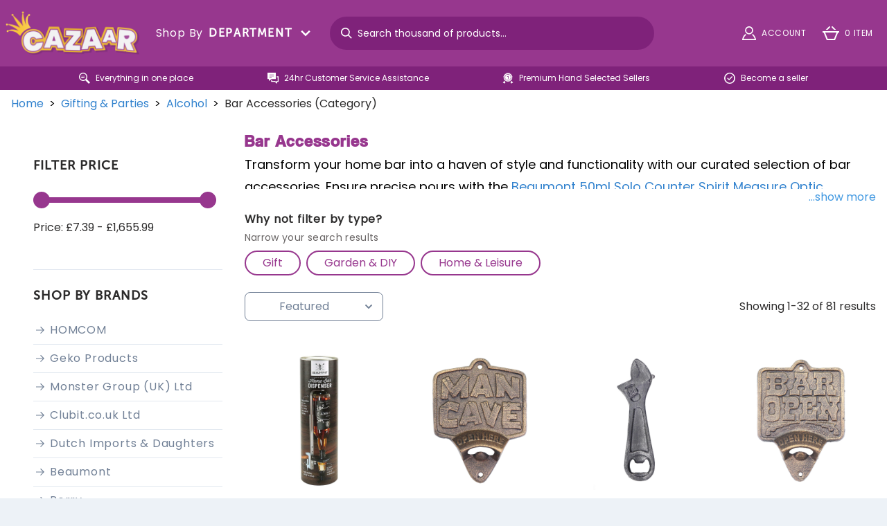

--- FILE ---
content_type: text/html; charset=utf-8
request_url: https://cazaar.co.uk/gifting-and-parties/alcohol/bar-accessories/
body_size: 81726
content:
<!doctype html>
<html data-n-head-ssr lang="en" data-n-head="%7B%22lang%22:%7B%22ssr%22:%22en%22%7D%7D">
  <head >
    <meta data-n-head="ssr" charset="utf-8"><meta data-n-head="ssr" name="viewport" content="width=device-width, initial-scale=1"><meta data-n-head="ssr" data-hid="apple-mobile-web-app-title" name="apple-mobile-web-app-title" content="Cazaar - Europe&#x27;s first Toy and Party Marketplace"><meta data-n-head="ssr" data-hid="charset" charset="utf-8"><meta data-n-head="ssr" data-hid="mobile-web-app-capable" name="mobile-web-app-capable" content="yes"><meta data-n-head="ssr" data-hid="author" name="author" content="ILFD Group LTD"><meta data-n-head="ssr" data-hid="theme-color" name="theme-color" content="#97378E"><meta data-n-head="ssr" data-hid="og:type" name="og:type" property="og:type" content="website"><meta data-n-head="ssr" data-hid="description" name="description" content="Elevate Your Home Bar with Premium Bar Accessories - Explore Cazaar&#x27;s Stylish Collection Today!"><meta data-n-head="ssr" data-hid="og:site_name" name="og:site_name" property="og:site_name" content="Cazaar"><meta data-n-head="ssr" data-hid="og:image" name="og:image" property="og:image" content="https://cloud.cazaar.co.uk/bar-accessories-alcohol.png"><meta data-n-head="ssr" data-hid="og:title" name="og:title" property="og:title" content="Bar Accessories for Your Home Entertainment Needs | Cazaar"><meta data-n-head="ssr" data-hid="og:apple-mobile-web-app-title" name="og:apple-mobile-web-app-title" property="og:apple-mobile-web-app-title" content="Bar Accessories for Your Home Entertainment Needs | Cazaar"><meta data-n-head="ssr" data-hid="og:description" name="og:description" property="og:description" content="Elevate Your Home Bar with Premium Bar Accessories - Explore Cazaar&#x27;s Stylish Collection Today!"><meta data-n-head="ssr" data-hid="twitter:card" name="twitter:card" property="twitter:card" content="summary_large_image"><meta data-n-head="ssr" data-hid="twitter:title" name="twitter:title" property="twitter:title" content="Bar Accessories for Your Home Entertainment Needs | Cazaar"><meta data-n-head="ssr" data-hid="twitter:description" name="twitter:description" property="twitter:description" content="Elevate Your Home Bar with Premium Bar Accessories - Explore Cazaar&#x27;s Stylish Collection Today!"><meta data-n-head="ssr" data-hid="twitter:image" name="twitter:image" property="twitter:image" content="https://cloud.cazaar.co.uk/bar-accessories-alcohol.png"><title>Bar Accessories for Your Home Entertainment Needs | Cazaar</title><link data-n-head="ssr" rel="icon" type="image/x-icon" href="/favicon.ico"><link data-n-head="ssr" data-hid="shortcut-icon" rel="shortcut icon" href="/_nuxt/icons/icon_64x64.d19d23.png"><link data-n-head="ssr" data-hid="apple-touch-icon" rel="apple-touch-icon" href="/_nuxt/icons/icon_512x512.d19d23.png" sizes="512x512"><link data-n-head="ssr" rel="manifest" href="/_nuxt/manifest.da4083df.json" data-hid="manifest"><link data-n-head="ssr" rel="canonical" href="https://cazaar.co.uk/gifting-and-parties/alcohol/bar-accessories/"><script data-n-head="ssr" id="mcjs">!function(c,h,i,m,p){m=c.createElement(h),p=c.getElementsByTagName(h)[0],m.async=1,m.src=i,p.parentNode.insertBefore(m,p)}(document,'script','https://chimpstatic.com/mcjs-connected/js/users/ebd28ee569ed0f6e07030822c/932a81f007c0e6e9d42b1ae68.js');</script><script data-n-head="ssr" data-hid="gtm-script">if(!window._gtm_init){window._gtm_init=1;(function(w,n,d,m,e,p){w[d]=(w[d]==1||n[d]=='yes'||n[d]==1||n[m]==1||(w[e]&&w[e][p]&&w[e][p]()))?1:0})(window,navigator,'doNotTrack','msDoNotTrack','external','msTrackingProtectionEnabled');(function(w,d,s,l,x,y){w[x]={};w._gtm_inject=function(i){if(w.doNotTrack||w[x][i])return;w[x][i]=1;w[l]=w[l]||[];w[l].push({'gtm.start':new Date().getTime(),event:'gtm.js'});var f=d.getElementsByTagName(s)[0],j=d.createElement(s);j.async=true;j.src='https://www.googletagmanager.com/gtm.js?id='+i;f.parentNode.insertBefore(j,f);};w[y]('GTM-WM6LXP5')})(window,document,'script','dataLayer','_gtm_ids','_gtm_inject')}</script><script data-n-head="nuxt-jsonld" data-hid="nuxt-jsonld-66a9832b" type="application/ld+json">{"@context":"http://schema.org","@type":"BreadcrumbList","itemListElement":[{"@type":"ListItem","position":1,"name":"Home","item":"http://cazaar.co.uk/"},{"@type":"ListItem","position":2,"name":"Gifting & Parties","item":"http://cazaar.co.uk/"},{"@type":"ListItem","position":3,"name":"Alcohol","item":"http://cazaar.co.uk/"},{"@type":"ListItem","position":4,"name":"Bar Accessories (Category)"}]}</script><link rel="preload" href="/_nuxt/86bbb29.js" as="script"><link rel="preload" href="/_nuxt/f676eb8.js" as="script"><link rel="preload" href="/_nuxt/d2e7a4d.js" as="script"><link rel="preload" href="/_nuxt/ae19cae.js" as="script"><link rel="preload" href="/_nuxt/36c4e5c.js" as="script"><link rel="preload" href="/_nuxt/addf87e.js" as="script"><style data-vue-ssr-id="d706d280:0 14925528:0 ec3b012c:0 343eef7c:0">/*! normalize.css v8.0.1 | MIT License | github.com/necolas/normalize.css */html{line-height:1.15;-webkit-text-size-adjust:100%}body{margin:0}main{display:block}h1{font-size:2em;margin:.67em 0}hr{box-sizing:content-box;height:0;overflow:visible}pre{font-family:monospace,monospace;font-size:1em}a{background-color:transparent}abbr[title]{border-bottom:none;-webkit-text-decoration:underline;text-decoration:underline;-webkit-text-decoration:underline dotted;text-decoration:underline dotted}b,strong{font-weight:bolder}code,kbd,samp{font-family:monospace,monospace;font-size:1em}small{font-size:80%}sub,sup{font-size:75%;line-height:0;position:relative;vertical-align:baseline}sub{bottom:-.25em}sup{top:-.5em}img{border-style:none}button,input,optgroup,select,textarea{font-family:inherit;font-size:100%;line-height:1.15;margin:0}button,input{overflow:visible}button,select{text-transform:none}[type=button],[type=reset],[type=submit],button{-webkit-appearance:button}[type=button]::-moz-focus-inner,[type=reset]::-moz-focus-inner,[type=submit]::-moz-focus-inner,button::-moz-focus-inner{border-style:none;padding:0}[type=button]:-moz-focusring,[type=reset]:-moz-focusring,[type=submit]:-moz-focusring,button:-moz-focusring{outline:1px dotted ButtonText}fieldset{padding:.35em .75em .625em}legend{box-sizing:border-box;color:inherit;display:table;max-width:100%;padding:0;white-space:normal}progress{vertical-align:baseline}textarea{overflow:auto}[type=checkbox],[type=radio]{box-sizing:border-box;padding:0}[type=number]::-webkit-inner-spin-button,[type=number]::-webkit-outer-spin-button{height:auto}[type=search]{-webkit-appearance:textfield;outline-offset:-2px}[type=search]::-webkit-search-decoration{-webkit-appearance:none}details{display:block}summary{display:list-item}[hidden],template{display:none}blockquote,dd,dl,figure,h1,h2,h3,h4,h5,h6,hr,p,pre{margin:0}button{background-color:transparent;background-image:none}button:focus{outline:1px dotted;outline:5px auto -webkit-focus-ring-color}fieldset,ol,ul{margin:0;padding:0}ol,ul{list-style:none}html{font-family:system-ui,-apple-system,Segoe UI,Roboto,Ubuntu,Cantarell,Noto Sans,sans-serif,BlinkMacSystemFont,"Segoe UI","Helvetica Neue",Arial,"Noto Sans","Apple Color Emoji","Segoe UI Emoji","Segoe UI Symbol","Noto Color Emoji";line-height:1.5}*,:after,:before{border:0 solid #e2e8f0;box-sizing:border-box}hr{border-top-width:1px}img{border-style:solid}textarea{resize:vertical}input::-moz-placeholder,textarea::-moz-placeholder{color:#a0aec0}input::placeholder,textarea::placeholder{color:#a0aec0}button{cursor:pointer}table{border-collapse:collapse}h1,h2,h3,h4,h5,h6{font-size:inherit;font-weight:inherit}a{color:inherit;text-decoration:inherit}button,input,optgroup,select,textarea{color:inherit;line-height:inherit;padding:0}code,kbd,pre,samp{font-family:Menlo,Monaco,Consolas,"Liberation Mono","Courier New",monospace}audio,canvas,embed,iframe,img,object,svg,video{display:block;vertical-align:middle}img,video{height:auto;max-width:100%}.container{width:100%}@media (min-width:375px){.container{max-width:375px}}@media (min-width:640px){.container{max-width:640px}}@media (min-width:768px){.container{max-width:768px}}@media (min-width:1024px){.container{max-width:1024px}}@media (min-width:1280px){.container{max-width:1280px}}@media (min-width:1440px){.container{max-width:1440px}}@media (min-width:1600px){.container{max-width:1600px}}.form-input{-webkit-appearance:none;-moz-appearance:none;appearance:none;background-color:#fff;border-color:#e2e8f0;border-radius:.25rem;border-width:1px;font-size:1rem;line-height:1.5;padding:.5rem .75rem}.form-input::-moz-placeholder{color:#a0aec0;opacity:1}.form-input::placeholder{color:#a0aec0;opacity:1}.form-input:focus{border-color:#63b3ed;box-shadow:0 0 0 3px rgba(66,153,225,.5);outline:none}.form-select{-webkit-appearance:none;-moz-appearance:none;appearance:none;background-image:url("data:image/svg+xml;charset=utf-8,%3Csvg xmlns='http://www.w3.org/2000/svg' fill='%23a0aec0' viewBox='0 0 24 24'%3E%3Cpath d='M15.3 9.3a1 1 0 0 1 1.4 1.4l-4 4a1 1 0 0 1-1.4 0l-4-4a1 1 0 0 1 1.4-1.4l3.3 3.29 3.3-3.3z'/%3E%3C/svg%3E");-webkit-print-color-adjust:exact;color-adjust:exact;background-color:#fff;background-position:right .5rem center;background-repeat:no-repeat;background-size:1.5em 1.5em;border-color:#e2e8f0;border-radius:.25rem;border-width:1px;font-size:1rem;line-height:1.5;padding:.5rem 2.5rem .5rem .75rem}.form-select::-ms-expand{border:none;color:#a0aec0}@media not print{.form-select::-ms-expand{display:none}}@media print and (-ms-high-contrast:active),print and (-ms-high-contrast:none){.form-select{padding-right:.75rem}}.form-select:focus{border-color:#63b3ed;box-shadow:0 0 0 3px rgba(66,153,225,.5);outline:none}.form-checkbox:checked{background-color:currentColor;background-image:url("data:image/svg+xml;charset=utf-8,%3Csvg xmlns='http://www.w3.org/2000/svg' fill='%23fff' viewBox='0 0 16 16'%3E%3Cpath d='M5.707 7.293a1 1 0 0 0-1.414 1.414l2 2a1 1 0 0 0 1.414 0l4-4a1 1 0 0 0-1.414-1.414L7 8.586z'/%3E%3C/svg%3E");background-position:50%;background-repeat:no-repeat;background-size:100% 100%;border-color:transparent}@media not print{.form-checkbox::-ms-check{background:inherit;border-color:inherit;border-radius:inherit;border-width:1px;color:transparent}}.form-checkbox{-webkit-appearance:none;-moz-appearance:none;appearance:none;-webkit-print-color-adjust:exact;color-adjust:exact;background-color:#fff;background-origin:border-box;border-color:#e2e8f0;border-radius:.25rem;border-width:1px;color:#4299e1;display:inline-block;flex-shrink:0;height:1em;-webkit-user-select:none;-moz-user-select:none;user-select:none;vertical-align:middle;width:1em}.form-checkbox:focus{border-color:#63b3ed;box-shadow:0 0 0 3px rgba(66,153,225,.5);outline:none}.form-radio:checked{background-color:currentColor;background-image:url("data:image/svg+xml;charset=utf-8,%3Csvg xmlns='http://www.w3.org/2000/svg' fill='%23fff' viewBox='0 0 16 16'%3E%3Ccircle cx='8' cy='8' r='3'/%3E%3C/svg%3E");background-position:50%;background-repeat:no-repeat;background-size:100% 100%;border-color:transparent}@media not print{.form-radio::-ms-check{background:inherit;border-color:inherit;border-radius:inherit;border-width:1px;color:transparent}}.form-radio{-webkit-appearance:none;-moz-appearance:none;appearance:none;-webkit-print-color-adjust:exact;color-adjust:exact;background-color:#fff;background-origin:border-box;border-color:#e2e8f0;border-radius:100%;border-width:1px;color:#4299e1;display:inline-block;flex-shrink:0;height:1em;-webkit-user-select:none;-moz-user-select:none;user-select:none;vertical-align:middle;width:1em}.form-radio:focus{border-color:#63b3ed;box-shadow:0 0 0 3px rgba(66,153,225,.5);outline:none}.prose{color:#4a5568;max-width:65ch}.prose [class~=lead]{color:#4a5568;font-size:1.25em;line-height:1.6;margin-bottom:1.2em;margin-top:1.2em}.prose a{color:#1a202c;-webkit-text-decoration:underline;text-decoration:underline}.prose strong{color:#1a202c;font-weight:600}.prose ol{counter-reset:list-counter;margin-bottom:1.25em;margin-top:1.25em}.prose ol>li{counter-increment:list-counter;padding-left:1.75em;position:relative}.prose ol>li:before{color:#718096;content:counter(list-counter) ".";font-weight:400;position:absolute}.prose ul>li{padding-left:1.75em;position:relative}.prose ul>li:before{background-color:#cbd5e0;border-radius:50%;content:"";height:.375em;left:.25em;position:absolute;top:.6875em;width:.375em}.prose hr{border-color:#e2e8f0;border-top-width:1px;margin-bottom:3em;margin-top:3em}.prose blockquote{border-left-color:#e2e8f0;border-left-width:.25rem;color:#1a202c;font-style:italic;font-weight:500;margin-bottom:1.6em;margin-top:1.6em;padding-left:1em;quotes:"\201C""\201D""\2018""\2019"}.prose blockquote p:first-of-type:before{content:open-quote}.prose blockquote p:last-of-type:after{content:close-quote}.prose h1{color:#1a202c;font-size:2.25em;font-weight:800;line-height:1.1111111;margin-bottom:.8888889em;margin-top:0}.prose h2{color:#1a202c;font-size:1.5em;font-weight:700;line-height:1.3333333;margin-bottom:1em;margin-top:2em}.prose h3{font-size:1.25em;line-height:1.6;margin-bottom:.6em;margin-top:1.6em}.prose h3,.prose h4{color:#1a202c;font-weight:600}.prose h4{line-height:1.5;margin-bottom:.5em;margin-top:1.5em}.prose figure figcaption{color:#718096;font-size:.875em;line-height:1.4285714;margin-top:.8571429em}.prose code{color:#1a202c;font-size:.875em;font-weight:600}.prose code:after,.prose code:before{content:"`"}.prose pre{background-color:#2d3748;border-radius:.375rem;color:#e2e8f0;font-size:.875em;line-height:1.7142857;margin-bottom:1.7142857em;margin-top:1.7142857em;overflow-x:auto;padding:.8571429em 1.1428571em}.prose pre code{background-color:transparent;border-radius:0;border-width:0;color:inherit;font-family:inherit;font-size:inherit;font-weight:400;line-height:inherit;padding:0}.prose pre code:after,.prose pre code:before{content:""}.prose table{font-size:.875em;line-height:1.7142857;margin-bottom:2em;margin-top:2em;table-layout:auto;text-align:left;width:100%}.prose thead{border-bottom-color:#cbd5e0;border-bottom-width:1px;color:#1a202c;font-weight:600}.prose thead th{padding-bottom:.5714286em;padding-left:.5714286em;padding-right:.5714286em;vertical-align:bottom}.prose tbody tr{border-bottom-color:#e2e8f0;border-bottom-width:1px}.prose tbody tr:last-child{border-bottom-width:0}.prose tbody td{padding:.5714286em;vertical-align:top}.prose{font-size:1rem;line-height:1.75}.prose p{margin-bottom:1.25em;margin-top:1.25em}.prose figure,.prose img,.prose video{margin-bottom:2em;margin-top:2em}.prose figure>*{margin-bottom:0;margin-top:0}.prose h2 code{font-size:.875em}.prose h3 code{font-size:.9em}.prose ul{margin-bottom:1.25em;margin-top:1.25em}.prose li{margin-bottom:.5em;margin-top:.5em}.prose ol>li:before{left:0}.prose>ul>li p{margin-bottom:.75em;margin-top:.75em}.prose>ul>li>:first-child{margin-top:1.25em}.prose>ul>li>:last-child{margin-bottom:1.25em}.prose>ol>li>:first-child{margin-top:1.25em}.prose>ol>li>:last-child{margin-bottom:1.25em}.prose ol ol,.prose ol ul,.prose ul ol,.prose ul ul{margin-bottom:.75em;margin-top:.75em}.prose h2+*,.prose h3+*,.prose h4+*,.prose hr+*{margin-top:0}.prose thead th:first-child{padding-left:0}.prose thead th:last-child{padding-right:0}.prose tbody td:first-child{padding-left:0}.prose tbody td:last-child{padding-right:0}.prose>:first-child{margin-top:0}.prose>:last-child{margin-bottom:0}.space-y-1>:not(template)~:not(template){--space-y-reverse:0;margin-bottom:0;margin-bottom:calc(.25rem*var(--space-y-reverse));margin-top:.25rem;margin-top:calc(.25rem*(1 - var(--space-y-reverse)))}.space-x-1>:not(template)~:not(template){--space-x-reverse:0;margin-left:.25rem;margin-left:calc(.25rem*(1 - var(--space-x-reverse)));margin-right:0;margin-right:calc(.25rem*var(--space-x-reverse))}.space-y-2>:not(template)~:not(template){--space-y-reverse:0;margin-bottom:0;margin-bottom:calc(.5rem*var(--space-y-reverse));margin-top:.5rem;margin-top:calc(.5rem*(1 - var(--space-y-reverse)))}.space-x-2>:not(template)~:not(template){--space-x-reverse:0;margin-left:.5rem;margin-left:calc(.5rem*(1 - var(--space-x-reverse)));margin-right:0;margin-right:calc(.5rem*var(--space-x-reverse))}.space-y-3>:not(template)~:not(template){--space-y-reverse:0;margin-bottom:0;margin-bottom:calc(.75rem*var(--space-y-reverse));margin-top:.75rem;margin-top:calc(.75rem*(1 - var(--space-y-reverse)))}.space-x-3>:not(template)~:not(template){--space-x-reverse:0;margin-left:.75rem;margin-left:calc(.75rem*(1 - var(--space-x-reverse)));margin-right:0;margin-right:calc(.75rem*var(--space-x-reverse))}.space-y-4>:not(template)~:not(template){--space-y-reverse:0;margin-bottom:0;margin-bottom:calc(1rem*var(--space-y-reverse));margin-top:1rem;margin-top:calc(1rem*(1 - var(--space-y-reverse)))}.space-x-4>:not(template)~:not(template){--space-x-reverse:0;margin-left:1rem;margin-left:calc(1rem*(1 - var(--space-x-reverse)));margin-right:0;margin-right:calc(1rem*var(--space-x-reverse))}.space-y-6>:not(template)~:not(template){--space-y-reverse:0;margin-bottom:0;margin-bottom:calc(1.5rem*var(--space-y-reverse));margin-top:1.5rem;margin-top:calc(1.5rem*(1 - var(--space-y-reverse)))}.space-x-6>:not(template)~:not(template){--space-x-reverse:0;margin-left:1.5rem;margin-left:calc(1.5rem*(1 - var(--space-x-reverse)));margin-right:0;margin-right:calc(1.5rem*var(--space-x-reverse))}.space-y-8>:not(template)~:not(template){--space-y-reverse:0;margin-bottom:0;margin-bottom:calc(2rem*var(--space-y-reverse));margin-top:2rem;margin-top:calc(2rem*(1 - var(--space-y-reverse)))}.space-x-8>:not(template)~:not(template){--space-x-reverse:0;margin-left:2rem;margin-left:calc(2rem*(1 - var(--space-x-reverse)));margin-right:0;margin-right:calc(2rem*var(--space-x-reverse))}.space-x-24>:not(template)~:not(template){--space-x-reverse:0;margin-left:6rem;margin-left:calc(6rem*(1 - var(--space-x-reverse)));margin-right:0;margin-right:calc(6rem*var(--space-x-reverse))}.divide-y>:not(template)~:not(template){--divide-y-reverse:0;border-bottom-width:0;border-bottom-width:calc(1px*var(--divide-y-reverse));border-top-width:1px;border-top-width:calc(1px*(1 - var(--divide-y-reverse)))}.divide-gray-200>:not(template)~:not(template){--divide-opacity:1;border-color:#edf2f7;border-color:rgba(237,242,247,var(--divide-opacity))}.appearance-none{-webkit-appearance:none;-moz-appearance:none;appearance:none}.bg-transparent{background-color:transparent}.bg-black{--bg-opacity:1;background-color:#000;background-color:rgba(0,0,0,var(--bg-opacity))}.bg-white{--bg-opacity:1;background-color:#fff;background-color:rgba(255,255,255,var(--bg-opacity))}.bg-gray-100{--bg-opacity:1;background-color:#f7fafc;background-color:rgba(247,250,252,var(--bg-opacity))}.bg-gray-200{--bg-opacity:1;background-color:#edf2f7;background-color:rgba(237,242,247,var(--bg-opacity))}.bg-gray-300{--bg-opacity:1;background-color:#e2e8f0;background-color:rgba(226,232,240,var(--bg-opacity))}.bg-gray-600{--bg-opacity:1;background-color:#718096;background-color:rgba(113,128,150,var(--bg-opacity))}.bg-gray-800{--bg-opacity:1;background-color:#2d3748;background-color:rgba(45,55,72,var(--bg-opacity))}.bg-red-500{--bg-opacity:1;background-color:#f56565;background-color:rgba(245,101,101,var(--bg-opacity))}.bg-red-600{--bg-opacity:1;background-color:#e53e3e;background-color:rgba(229,62,62,var(--bg-opacity))}.bg-blue-700{--bg-opacity:1;background-color:#2b6cb0;background-color:rgba(43,108,176,var(--bg-opacity))}.bg-primary{--bg-opacity:1;background-color:#97378e;background-color:rgba(151,55,142,var(--bg-opacity))}.bg-primary-dark{--bg-opacity:1;background-color:#680e68;background-color:rgba(104,14,104,var(--bg-opacity))}.bg-secondary{--bg-opacity:1;background-color:#ecc94b;background-color:rgba(236,201,75,var(--bg-opacity))}.bg-custom-green{--bg-opacity:1;background-color:#1ab04b;background-color:rgba(26,176,75,var(--bg-opacity))}.bg-warning-light{background-color:#fff382;background-color:var(--warning-light)}.bg-success-light{background-color:#c6f6d5;background-color:var(--success-light)}.bg-danger-light{background-color:#fed7d7;background-color:var(--danger-light)}.bg-info-light{background-color:#bee3f8;background-color:var(--info-light)}.hover\:bg-gray-100:hover{--bg-opacity:1;background-color:#f7fafc;background-color:rgba(247,250,252,var(--bg-opacity))}.hover\:bg-gray-200:hover{--bg-opacity:1;background-color:#edf2f7;background-color:rgba(237,242,247,var(--bg-opacity))}.hover\:bg-red-600:hover{--bg-opacity:1;background-color:#e53e3e;background-color:rgba(229,62,62,var(--bg-opacity))}.hover\:bg-blue-100:hover{--bg-opacity:1;background-color:#ebf8ff;background-color:rgba(235,248,255,var(--bg-opacity))}.hover\:bg-primary:hover{--bg-opacity:1;background-color:#97378e;background-color:rgba(151,55,142,var(--bg-opacity))}.hover\:bg-primary-dark:hover{--bg-opacity:1;background-color:#680e68;background-color:rgba(104,14,104,var(--bg-opacity))}.hover\:bg-gainsboro:hover{--bg-opacity:1;background-color:#ddd;background-color:rgba(221,221,221,var(--bg-opacity))}.focus\:bg-white:focus{--bg-opacity:1;background-color:#fff;background-color:rgba(255,255,255,var(--bg-opacity))}.focus\:bg-primary:focus{--bg-opacity:1;background-color:#97378e;background-color:rgba(151,55,142,var(--bg-opacity))}.focus\:bg-gainsboro:focus{--bg-opacity:1;background-color:#ddd;background-color:rgba(221,221,221,var(--bg-opacity))}.active\:bg-gray-300:active{--bg-opacity:1;background-color:#e2e8f0;background-color:rgba(226,232,240,var(--bg-opacity))}.bg-gradient-to-r{background-image:linear-gradient(to right,var(--gradient-color-stops))}.from-yellow-300{--gradient-from-color:#faf089;--gradient-color-stops:var(--gradient-from-color),var(--gradient-to-color,hsla(55,92%,76%,0))}.via-yellow-400{--gradient-via-color:#f6e05e;--gradient-color-stops:var(--gradient-from-color),var(--gradient-via-color),var(--gradient-to-color,rgba(246,224,94,0))}.to-yellow-500{--gradient-to-color:#ecc94b}.bg-opacity-25{--bg-opacity:0.25}.bg-opacity-50{--bg-opacity:0.5}.bg-opacity-75{--bg-opacity:0.75}.bg-opacity-075{--bg-opacity:0.075}.hover\:bg-opacity-75:hover{--bg-opacity:0.75}.bg-cover{background-size:cover}.border-collapse{border-collapse:collapse}.border-transparent{border-color:transparent}.border-current{border-color:currentColor}.border-black{--border-opacity:1;border-color:#000;border-color:rgba(0,0,0,var(--border-opacity))}.border-white{--border-opacity:1;border-color:#fff;border-color:rgba(255,255,255,var(--border-opacity))}.border-gray-200{--border-opacity:1;border-color:#edf2f7;border-color:rgba(237,242,247,var(--border-opacity))}.border-gray-400{--border-opacity:1;border-color:#cbd5e0;border-color:rgba(203,213,224,var(--border-opacity))}.border-gray-600{--border-opacity:1;border-color:#718096;border-color:rgba(113,128,150,var(--border-opacity))}.border-red-500{--border-opacity:1;border-color:#f56565;border-color:rgba(245,101,101,var(--border-opacity))}.border-primary{--border-opacity:1;border-color:#97378e;border-color:rgba(151,55,142,var(--border-opacity))}.border-gainsboro{--border-opacity:1;border-color:#ddd;border-color:rgba(221,221,221,var(--border-opacity))}.border-dim-gray{--border-opacity:1;border-color:#686464;border-color:rgba(104,100,100,var(--border-opacity))}.hover\:border-gray-400:hover{--border-opacity:1;border-color:#cbd5e0;border-color:rgba(203,213,224,var(--border-opacity))}.hover\:border-gray-500:hover{--border-opacity:1;border-color:#a0aec0;border-color:rgba(160,174,192,var(--border-opacity))}.hover\:border-gray-600:hover{--border-opacity:1;border-color:#718096;border-color:rgba(113,128,150,var(--border-opacity))}.focus\:border-red-500:focus{--border-opacity:1;border-color:#f56565;border-color:rgba(245,101,101,var(--border-opacity))}.focus\:border-primary:focus{--border-opacity:1;border-color:#97378e;border-color:rgba(151,55,142,var(--border-opacity))}.border-opacity-75{--border-opacity:0.75}.rounded{border-radius:.25rem}.rounded-md{border-radius:.375rem}.rounded-lg{border-radius:.5rem}.rounded-xl{border-radius:1rem}.rounded-3xl{border-radius:3rem}.rounded-full{border-radius:9999px}.rounded-4xl{border-radius:4rem}.rounded-b-none{border-bottom-left-radius:0;border-bottom-right-radius:0}.rounded-t{border-top-left-radius:.25rem;border-top-right-radius:.25rem}.rounded-t-lg{border-top-left-radius:.5rem;border-top-right-radius:.5rem}.rounded-b-lg{border-bottom-left-radius:.5rem;border-bottom-right-radius:.5rem}.rounded-t-xl{border-top-left-radius:1rem;border-top-right-radius:1rem}.rounded-b-xl{border-bottom-left-radius:1rem;border-bottom-right-radius:1rem}.rounded-tl{border-top-left-radius:.25rem}.rounded-tr{border-top-right-radius:.25rem}.rounded-br{border-bottom-right-radius:.25rem}.rounded-bl{border-bottom-left-radius:.25rem}.rounded-tr-lg{border-top-right-radius:.5rem}.rounded-tl-xl{border-top-left-radius:1rem}.rounded-tr-xl{border-top-right-radius:1rem}.rounded-br-xl{border-bottom-right-radius:1rem}.rounded-bl-xl{border-bottom-left-radius:1rem}.border-1{border-width:1.5px}.border-2{border-width:2px}.border{border-width:1px}.border-r-1{border-right-width:1.5px}.border-b-2{border-bottom-width:2px}.border-t{border-top-width:1px}.border-r{border-right-width:1px}.border-b{border-bottom-width:1px}.border-l{border-left-width:1px}.cursor-default{cursor:default}.cursor-pointer{cursor:pointer}.cursor-not-allowed{cursor:not-allowed}.block{display:block}.inline-block{display:inline-block}.flex{display:flex}.inline-flex{display:inline-flex}.table{display:table}.table-cell{display:table-cell}.grid{display:grid}.contents{display:contents}.hidden{display:none}.flex-col{flex-direction:column}.flex-col-reverse{flex-direction:column-reverse}.flex-wrap{flex-wrap:wrap}.flex-no-wrap{flex-wrap:nowrap}.items-start{align-items:flex-start}.items-end{align-items:flex-end}.items-center{align-items:center}.self-start{align-self:flex-start}.justify-start{justify-content:flex-start}.justify-end{justify-content:flex-end}.justify-center{justify-content:center}.justify-between{justify-content:space-between}.justify-around{justify-content:space-around}.justify-evenly{justify-content:space-evenly}.flex-1{flex:1 1 0%}.flex-grow{flex-grow:1}.flex-shrink-0{flex-shrink:0}.float-left{float:left}.font-sans{font-family:system-ui,-apple-system,Segoe UI,Roboto,Ubuntu,Cantarell,Noto Sans,sans-serif,BlinkMacSystemFont,"Segoe UI","Helvetica Neue",Arial,"Noto Sans","Apple Color Emoji","Segoe UI Emoji","Segoe UI Symbol","Noto Color Emoji"}.font-museo{font-family:MuseoSans}.font-poppinsRegular{font-family:PoppinsRegular}.font-poppinsLight{font-family:PoppinsLight}.font-coolvetica{font-family:Coolvetica}.font-avenirLight{font-family:AvenirLight}.font-avenirHeavy{font-family:AvenirHeavy}.font-visby{font-family:Visby}.font-visbyBold{font-family:VisbyBold}.font-thin{font-weight:200}.font-normal{font-weight:400}.font-medium{font-weight:500}.font-semibold{font-weight:600}.font-bold{font-weight:700}.font-extrabold{font-weight:800}.h-2{height:.5rem}.h-3{height:.75rem}.h-4{height:1rem}.h-5{height:1.25rem}.h-6{height:1.5rem}.h-8{height:2rem}.h-10{height:2.5rem}.h-12{height:3rem}.h-16{height:4rem}.h-20{height:5rem}.h-24{height:6rem}.h-32{height:8rem}.h-48{height:12rem}.h-56{height:14rem}.h-64{height:16rem}.h-auto{height:auto}.h-1\/2{height:50%}.h-3\/12{height:25%}.h-full{height:100%}.text-xs{font-size:.75rem}.text-sm{font-size:.875rem}.text-base{font-size:1rem}.text-lg{font-size:1.125rem}.text-xl{font-size:1.25rem}.text-2xl{font-size:1.5rem}.text-3xl{font-size:1.875rem}.text-4xl{font-size:2.25rem}.text-5xl{font-size:3rem}.leading-4{line-height:1rem}.leading-5{line-height:1.25rem}.leading-none{line-height:1}.leading-tight{line-height:1.25}.list-disc{list-style-type:disc}.m-0{margin:0}.m-4{margin:1rem}.m-6{margin:1.5rem}.m-auto{margin:auto}.my-1{margin-bottom:.25rem;margin-top:.25rem}.mx-1{margin-left:.25rem;margin-right:.25rem}.my-2{margin-bottom:.5rem;margin-top:.5rem}.my-3{margin-bottom:.75rem;margin-top:.75rem}.my-4{margin-bottom:1rem;margin-top:1rem}.mx-4{margin-left:1rem;margin-right:1rem}.my-6{margin-bottom:1.5rem;margin-top:1.5rem}.my-8{margin-bottom:2rem;margin-top:2rem}.my-20{margin-bottom:5rem;margin-top:5rem}.my-auto{margin-bottom:auto;margin-top:auto}.mx-auto{margin-left:auto;margin-right:auto}.-my-2{margin-bottom:-.5rem;margin-top:-.5rem}.mt-1{margin-top:.25rem}.mr-1{margin-right:.25rem}.mb-1{margin-bottom:.25rem}.ml-1{margin-left:.25rem}.mt-2{margin-top:.5rem}.mr-2{margin-right:.5rem}.mb-2{margin-bottom:.5rem}.ml-2{margin-left:.5rem}.mt-3{margin-top:.75rem}.mr-3{margin-right:.75rem}.mb-3{margin-bottom:.75rem}.mt-4{margin-top:1rem}.mr-4{margin-right:1rem}.mb-4{margin-bottom:1rem}.ml-4{margin-left:1rem}.mt-5{margin-top:1.25rem}.mr-5{margin-right:1.25rem}.mt-6{margin-top:1.5rem}.mr-6{margin-right:1.5rem}.mb-6{margin-bottom:1.5rem}.ml-6{margin-left:1.5rem}.mt-8{margin-top:2rem}.mt-10{margin-top:2.5rem}.mb-10{margin-bottom:2.5rem}.mt-20{margin-top:5rem}.ml-auto{margin-left:auto}.-ml-2{margin-left:-.5rem}.-mb-4{margin-bottom:-1rem}.-mb-8{margin-bottom:-2rem}.max-h-full{max-height:100%}.max-h-screen{max-height:100vh}.max-w-lg{max-width:32rem}.max-w-2xl{max-width:42rem}.max-w-3xl{max-width:48rem}.max-w-4xl{max-width:56rem}.max-w-6xl{max-width:72rem}.max-w-screen-lg{max-width:1024px}.max-w-screen-xl{max-width:1280px}.max-w-screen-3xl{max-width:1600px}.min-h-screen{min-height:100vh}.min-w-full{min-width:100%}.object-contain{-o-object-fit:contain;object-fit:contain}.object-cover{-o-object-fit:cover;object-fit:cover}.opacity-0{opacity:0}.opacity-25{opacity:.25}.opacity-50{opacity:.5}.opacity-75{opacity:.75}.opacity-100{opacity:1}.focus\:outline-none:focus{outline:2px solid transparent;outline-offset:2px}.overflow-auto{overflow:auto}.overflow-hidden{overflow:hidden}.overflow-x-auto{overflow-x:auto}.overflow-y-auto{overflow-y:auto}.p-0{padding:0}.p-1{padding:.25rem}.p-2{padding:.5rem}.p-4{padding:1rem}.p-5{padding:1.25rem}.py-1{padding-bottom:.25rem;padding-top:.25rem}.px-1{padding-left:.25rem;padding-right:.25rem}.py-2{padding-bottom:.5rem;padding-top:.5rem}.px-2{padding-left:.5rem;padding-right:.5rem}.py-3{padding-bottom:.75rem;padding-top:.75rem}.px-3{padding-left:.75rem;padding-right:.75rem}.py-4{padding-bottom:1rem;padding-top:1rem}.px-4{padding-left:1rem;padding-right:1rem}.py-6{padding-bottom:1.5rem;padding-top:1.5rem}.px-6{padding-left:1.5rem;padding-right:1.5rem}.py-8{padding-bottom:2rem;padding-top:2rem}.px-8{padding-left:2rem;padding-right:2rem}.py-10{padding-bottom:2.5rem;padding-top:2.5rem}.px-10{padding-left:2.5rem;padding-right:2.5rem}.py-12{padding-bottom:3rem;padding-top:3rem}.px-20{padding-left:5rem;padding-right:5rem}.pb-0{padding-bottom:0}.pt-1{padding-top:.25rem}.pb-1{padding-bottom:.25rem}.pt-2{padding-top:.5rem}.pr-2{padding-right:.5rem}.pb-2{padding-bottom:.5rem}.pl-2{padding-left:.5rem}.pt-4{padding-top:1rem}.pr-4{padding-right:1rem}.pb-4{padding-bottom:1rem}.pl-4{padding-left:1rem}.pt-6{padding-top:1.5rem}.pr-6{padding-right:1.5rem}.pr-8{padding-right:2rem}.pb-8{padding-bottom:2rem}.pl-8{padding-left:2rem}.pl-10{padding-left:2.5rem}.pr-16{padding-right:4rem}.pt-20{padding-top:5rem}.pb-1\/2{padding-bottom:50%}.pb-1\/3{padding-bottom:33.333333%}.pt-1\/4{padding-top:25%}.placeholder-primary::-moz-placeholder{--placeholder-opacity:1;color:#97378e;color:rgba(151,55,142,var(--placeholder-opacity))}.placeholder-primary::placeholder{--placeholder-opacity:1;color:#97378e;color:rgba(151,55,142,var(--placeholder-opacity))}.placeholder-opacity-50::-moz-placeholder{--placeholder-opacity:0.5}.placeholder-opacity-50::placeholder{--placeholder-opacity:0.5}.placeholder-opacity-75::-moz-placeholder{--placeholder-opacity:0.75}.placeholder-opacity-75::placeholder{--placeholder-opacity:0.75}.pointer-events-none{pointer-events:none}.fixed{position:fixed}.absolute{position:absolute}.relative{position:relative}.sticky{position:sticky}.inset-0{left:0;right:0}.inset-0,.inset-y-0{bottom:0;top:0}.top-0{top:0}.right-0{right:0}.bottom-0{bottom:0}.left-0{left:0}.left-auto{left:auto}.resize{resize:both}.shadow-sm{box-shadow:0 1px 2px 0 rgba(0,0,0,.05)}.shadow{box-shadow:0 1px 3px 0 rgba(0,0,0,.1),0 1px 2px 0 rgba(0,0,0,.06)}.shadow-md{box-shadow:0 4px 6px -1px rgba(0,0,0,.1),0 2px 4px -1px rgba(0,0,0,.06)}.shadow-lg{box-shadow:0 10px 15px -3px rgba(0,0,0,.1),0 4px 6px -2px rgba(0,0,0,.05)}.shadow-xl{box-shadow:0 20px 25px -5px rgba(0,0,0,.1),0 10px 10px -5px rgba(0,0,0,.04)}.shadow-2xl{box-shadow:0 25px 50px -12px rgba(0,0,0,.25)}.shadow-primary-outline{box-shadow:0 0 0 3px rgba(147,58,147,.5)}.focus\:shadow-outline:focus{box-shadow:0 0 0 3px rgba(66,153,225,.5)}.focus\:shadow-primary-outline:focus{box-shadow:0 0 0 3px rgba(147,58,147,.5)}.fill-current{fill:currentColor}.table-auto{table-layout:auto}.text-left{text-align:left}.text-center{text-align:center}.text-right{text-align:right}.text-black{--text-opacity:1;color:#000;color:rgba(0,0,0,var(--text-opacity))}.text-white{--text-opacity:1;color:#fff;color:rgba(255,255,255,var(--text-opacity))}.text-gray-300{--text-opacity:1;color:#e2e8f0;color:rgba(226,232,240,var(--text-opacity))}.text-gray-400{--text-opacity:1;color:#cbd5e0;color:rgba(203,213,224,var(--text-opacity))}.text-gray-500{--text-opacity:1;color:#a0aec0;color:rgba(160,174,192,var(--text-opacity))}.text-gray-600{--text-opacity:1;color:#718096;color:rgba(113,128,150,var(--text-opacity))}.text-gray-700{--text-opacity:1;color:#4a5568;color:rgba(74,85,104,var(--text-opacity))}.text-gray-800{--text-opacity:1;color:#2d3748;color:rgba(45,55,72,var(--text-opacity))}.text-gray-900{--text-opacity:1;color:#1a202c;color:rgba(26,32,44,var(--text-opacity))}.text-red-500{--text-opacity:1;color:#f56565;color:rgba(245,101,101,var(--text-opacity))}.text-red-600{--text-opacity:1;color:#e53e3e;color:rgba(229,62,62,var(--text-opacity))}.text-blue-500{--text-opacity:1;color:#4299e1;color:rgba(66,153,225,var(--text-opacity))}.text-blue-600{--text-opacity:1;color:#3182ce;color:rgba(49,130,206,var(--text-opacity))}.text-primary{--text-opacity:1;color:#97378e;color:rgba(151,55,142,var(--text-opacity))}.text-custom-green{--text-opacity:1;color:#1ab04b;color:rgba(26,176,75,var(--text-opacity))}.text-night{--text-opacity:1;color:#2c2b2b;color:rgba(44,43,43,var(--text-opacity))}.text-navy-blue{--text-opacity:1;color:#0066c1;color:rgba(0,102,193,var(--text-opacity))}.text-dim-gray{--text-opacity:1;color:#686464;color:rgba(104,100,100,var(--text-opacity))}.text-danger{color:#e74444;color:var(--danger)}.text-success{color:#21b978;color:var(--success)}.text-warning-dark{color:#684f1d;color:var(--warning-dark)}.text-success-dark{color:#38a169;color:var(--success-dark)}.text-danger-dark{color:#e53e3e;color:var(--danger-dark)}.text-info-dark{color:#3182ce;color:var(--info-dark)}.hover\:text-white:hover{--text-opacity:1;color:#fff;color:rgba(255,255,255,var(--text-opacity))}.hover\:text-gray-600:hover{--text-opacity:1;color:#718096;color:rgba(113,128,150,var(--text-opacity))}.hover\:text-gray-700:hover{--text-opacity:1;color:#4a5568;color:rgba(74,85,104,var(--text-opacity))}.hover\:text-red-300:hover{--text-opacity:1;color:#feb2b2;color:rgba(254,178,178,var(--text-opacity))}.hover\:text-red-700:hover{--text-opacity:1;color:#c53030;color:rgba(197,48,48,var(--text-opacity))}.hover\:text-blue-800:hover{--text-opacity:1;color:#2c5282;color:rgba(44,82,130,var(--text-opacity))}.hover\:text-primary:hover{--text-opacity:1;color:#97378e;color:rgba(151,55,142,var(--text-opacity))}.focus\:text-white:focus{--text-opacity:1;color:#fff;color:rgba(255,255,255,var(--text-opacity))}.focus\:text-red-700:focus{--text-opacity:1;color:#c53030;color:rgba(197,48,48,var(--text-opacity))}.focus\:text-primary:focus{--text-opacity:1;color:#97378e;color:rgba(151,55,142,var(--text-opacity))}.active\:text-gray-800:active{--text-opacity:1;color:#2d3748;color:rgba(45,55,72,var(--text-opacity))}.text-opacity-50{--text-opacity:0.5}.text-opacity-75{--text-opacity:0.75}.text-opacity-100{--text-opacity:1}.uppercase{text-transform:uppercase}.underline{-webkit-text-decoration:underline;text-decoration:underline}.line-through{-webkit-text-decoration:line-through;text-decoration:line-through}.hover\:no-underline:hover,.no-underline{-webkit-text-decoration:none;text-decoration:none}.antialiased{-webkit-font-smoothing:antialiased;-moz-osx-font-smoothing:grayscale}.tracking-tight{letter-spacing:-.025em}.tracking-normal{letter-spacing:0}.tracking-wide{letter-spacing:.025em}.tracking-wider{letter-spacing:.05em}.tracking-widest{letter-spacing:.1em}.align-middle{vertical-align:middle}.invisible{visibility:hidden}.truncate,.whitespace-no-wrap{white-space:nowrap}.truncate{overflow:hidden;text-overflow:ellipsis}.w-2{width:.5rem}.w-3{width:.75rem}.w-4{width:1rem}.w-5{width:1.25rem}.w-6{width:1.5rem}.w-8{width:2rem}.w-10{width:2.5rem}.w-12{width:3rem}.w-16{width:4rem}.w-20{width:5rem}.w-24{width:6rem}.w-48{width:12rem}.w-64{width:16rem}.w-auto{width:auto}.w-1\/2{width:50%}.w-1\/3{width:33.333333%}.w-2\/3{width:66.666667%}.w-1\/4{width:25%}.w-2\/4{width:50%}.w-3\/4{width:75%}.w-1\/5{width:20%}.w-2\/5{width:40%}.w-4\/5{width:80%}.w-4\/12{width:33.333333%}.w-full{width:100%}.z-10{z-index:10}.z-20{z-index:20}.z-30{z-index:30}.z-40{z-index:40}.z-50{z-index:50}.z-minus{z-index:-1}.gap-1{grid-gap:.25rem;gap:.25rem}.gap-2{grid-gap:.5rem;gap:.5rem}.gap-4{grid-gap:1rem;gap:1rem}.grid-cols-1{grid-template-columns:repeat(1,minmax(0,1fr))}.grid-cols-2{grid-template-columns:repeat(2,minmax(0,1fr))}.grid-cols-3{grid-template-columns:repeat(3,minmax(0,1fr))}.col-span-2{grid-column:span 2/span 2}.grid-rows-2{grid-template-rows:repeat(2,minmax(0,1fr))}.transform{--transform-translate-x:0;--transform-translate-y:0;--transform-rotate:0;--transform-skew-x:0;--transform-skew-y:0;--transform-scale-x:1;--transform-scale-y:1;transform:translateX(0) translateY(0) rotate(0) skewX(0) skewY(0) scaleX(1) scaleY(1);transform:translateX(var(--transform-translate-x)) translateY(var(--transform-translate-y)) rotate(var(--transform-rotate)) skewX(var(--transform-skew-x)) skewY(var(--transform-skew-y)) scaleX(var(--transform-scale-x)) scaleY(var(--transform-scale-y))}.origin-top-right{transform-origin:top right}.origin-right{transform-origin:right}.origin-bottom-left{transform-origin:bottom left}.scale-50{--transform-scale-x:.5;--transform-scale-y:.5}.scale-75{--transform-scale-x:.75;--transform-scale-y:.75}.scale-90{--transform-scale-x:.9;--transform-scale-y:.9}.scale-95{--transform-scale-x:.95;--transform-scale-y:.95}.scale-100{--transform-scale-x:1;--transform-scale-y:1}.translate-y-0{--transform-translate-y:0}.-translate-y-3{--transform-translate-y:-0.75rem}.transition{transition-property:background-color,border-color,color,fill,stroke,opacity,box-shadow,transform}.ease-in{transition-timing-function:cubic-bezier(.4,0,1,1)}.ease-out{transition-timing-function:cubic-bezier(0,0,.2,1)}.ease-in-out{transition-timing-function:cubic-bezier(.4,0,.2,1)}.duration-100{transition-duration:.1s}.duration-150{transition-duration:.15s}.duration-300{transition-duration:.3s}@keyframes spin{to{transform:rotate(1turn)}}@keyframes ping{75%,to{opacity:0;transform:scale(2)}}@keyframes pulse{50%{opacity:.5}}@keyframes bounce{0%,to{animation-timing-function:cubic-bezier(.8,0,1,1);transform:translateY(-25%)}50%{animation-timing-function:cubic-bezier(0,0,.2,1);transform:none}}.transition-all{transition-property:all}.transition-fastest{transition-duration:50ms}.transition-faster{transition-duration:.1s}.transition-fast{transition-duration:.15s}.transition-medium{transition-duration:.2s}.ease-out-quad{transition-timing-function:cubic-bezier(.25,.46,.45,.94)}.ease-in-quad{transition-timing-function:cubic-bezier(.55,.085,.68,.53)}.slide-in{transition-timing-function:cubic-bezier(.82,.085,.395,.895)}.transform-l-full{transform:translate(100%)}.-transform-l-full{transform:translate(-100%)}.transform-r-full{transform:translate(200%)}.-transform-r-full{transform:translate(100%)}.scale-70{transform:scale(.7)}.scale-100{transform:scale(1)}.arrow-down{border-left:8px solid transparent;border-right:8px solid transparent;border-top:10px solid;height:0;width:0}.tooltip{box-shadow:0 1px 3px 0 rgba(0,0,0,.1),0 1px 2px 0 rgba(0,0,0,.06);display:block;transition-duration:.5s;transition-property:background-color,border-color,color,fill,stroke,opacity,box-shadow,transform;transition-timing-function:cubic-bezier(.4,0,1,1);z-index:50}.tooltip .tooltip-inner{--bg-opacity:1;background-color:#4a5568;background-color:rgba(74,85,104,var(--bg-opacity));--text-opacity:1;border-radius:.25rem;color:#fff;color:rgba(255,255,255,var(--text-opacity));padding:.25rem .75rem}.tooltip .tooltip-arrow{border-color:currentColor;border-width:1px;height:0;margin:.5rem;position:absolute;width:0;z-index:10}.tooltip[x-placement^=top]{margin-bottom:.3125rem}.tooltip[x-placement^=top] .tooltip-arrow{border-bottom-color:transparent!important;border-left-color:transparent!important;border-right-color:transparent!important;border-width:5px 5px 0;bottom:-.3125rem;left:calc(50% - .3125rem);margin-bottom:0;margin-top:0}.tooltip[x-placement^=bottom]{margin-top:.3125rem}.tooltip[x-placement^=bottom] .tooltip-arrow{border-left-color:transparent!important;border-right-color:transparent!important;border-top-color:transparent!important;border-width:0 5px 5px;left:calc(50% - .3125rem);margin-bottom:0;margin-top:0;top:-.3125rem}.tooltip[x-placement^=right]{margin-left:.3125rem}.tooltip[x-placement^=right] .tooltip-arrow{border-bottom-color:transparent!important;border-left-color:transparent!important;border-top-color:transparent!important;border-width:5px 5px 5px 0;left:-.3125rem;margin-left:0;margin-right:0;top:calc(50% - .3125rem)}.tooltip[x-placement^=left]{margin-right:.3125rem}.tooltip[x-placement^=left] .tooltip-arrow{border-bottom-color:transparent!important;border-right-color:transparent!important;border-top-color:transparent!important;border-width:5px 0 5px 5px;margin-left:0;margin-right:0;right:-.3125rem;top:calc(50% - .3125rem)}.tooltip.popover .popover-inner{background:#f9f9f9;border-radius:5px;box-shadow:0 .3125rem 1.875rem rgba(black,.1);color:#000;padding:1.5rem}.tooltip.popover .popover-arrow{border-color:#f9f9f9}.tooltip[aria-hidden=true]{opacity:0;transition:opacity .15s,visibility .15s;visibility:hidden}.tooltip[aria-hidden=false]{opacity:1;transition:opacity .15s;visibility:visible}@font-face{font-family:"swiper-icons";font-style:normal;font-weight:400;src:url("data:application/font-woff;charset=utf-8;base64, [base64]//wADZ2x5ZgAAAywAAADMAAAD2MHtryVoZWFkAAABbAAAADAAAAA2E2+eoWhoZWEAAAGcAAAAHwAAACQC9gDzaG10eAAAAigAAAAZAAAArgJkABFsb2NhAAAC0AAAAFoAAABaFQAUGG1heHAAAAG8AAAAHwAAACAAcABAbmFtZQAAA/gAAAE5AAACXvFdBwlwb3N0AAAFNAAAAGIAAACE5s74hXjaY2BkYGAAYpf5Hu/j+W2+MnAzMYDAzaX6QjD6/4//Bxj5GA8AuRwMYGkAPywL13jaY2BkYGA88P8Agx4j+/8fQDYfA1AEBWgDAIB2BOoAeNpjYGRgYNBh4GdgYgABEMnIABJzYNADCQAACWgAsQB42mNgYfzCOIGBlYGB0YcxjYGBwR1Kf2WQZGhhYGBiYGVmgAFGBiQQkOaawtDAoMBQxXjg/wEGPcYDDA4wNUA2CCgwsAAAO4EL6gAAeNpj2M0gyAACqxgGNWBkZ2D4/wMA+xkDdgAAAHjaY2BgYGaAYBkGRgYQiAHyGMF8FgYHIM3DwMHABGQrMOgyWDLEM1T9/w8UBfEMgLzE////P/5//f/V/xv+r4eaAAeMbAxwIUYmIMHEgKYAYjUcsDAwsLKxc3BycfPw8jEQA/[base64]/uznmfPFBNODM2K7MTQ45YEAZqGP81AmGGcF3iPqOop0r1SPTaTbVkfUe4HXj97wYE+yNwWYxwWu4v1ugWHgo3S1XdZEVqWM7ET0cfnLGxWfkgR42o2PvWrDMBSFj/IHLaF0zKjRgdiVMwScNRAoWUoH78Y2icB/yIY09An6AH2Bdu/UB+yxopYshQiEvnvu0dURgDt8QeC8PDw7Fpji3fEA4z/PEJ6YOB5hKh4dj3EvXhxPqH/SKUY3rJ7srZ4FZnh1PMAtPhwP6fl2PMJMPDgeQ4rY8YT6Gzao0eAEA409DuggmTnFnOcSCiEiLMgxCiTI6Cq5DZUd3Qmp10vO0LaLTd2cjN4fOumlc7lUYbSQcZFkutRG7g6JKZKy0RmdLY680CDnEJ+UMkpFFe1RN7nxdVpXrC4aTtnaurOnYercZg2YVmLN/d/gczfEimrE/fs/bOuq29Zmn8tloORaXgZgGa78yO9/cnXm2BpaGvq25Dv9S4E9+5SIc9PqupJKhYFSSl47+Qcr1mYNAAAAeNptw0cKwkAAAMDZJA8Q7OUJvkLsPfZ6zFVERPy8qHh2YER+3i/BP83vIBLLySsoKimrqKqpa2hp6+jq6RsYGhmbmJqZSy0sraxtbO3sHRydnEMU4uR6yx7JJXveP7WrDycAAAAAAAH//wACeNpjYGRgYOABYhkgZgJCZgZNBkYGLQZtIJsFLMYAAAw3ALgAeNolizEKgDAQBCchRbC2sFER0YD6qVQiBCv/H9ezGI6Z5XBAw8CBK/m5iQQVauVbXLnOrMZv2oLdKFa8Pjuru2hJzGabmOSLzNMzvutpB3N42mNgZGBg4GKQYzBhYMxJLMlj4GBgAYow/P/PAJJhLM6sSoWKfWCAAwDAjgbRAAB42mNgYGBkAIIbCZo5IPrmUn0hGA0AO8EFTQAA") format("woff")}:root{--swiper-theme-color:#933a93}.apply-swiper.swiper-container{list-style:none;margin-left:auto;margin-right:auto;overflow:hidden;padding:0;position:relative;z-index:1}.apply-swiper.swiper-container-vertical>.apply-swiper .swiper-wrapper{flex-direction:column}.apply-swiper .swiper-wrapper{box-sizing:content-box;display:flex;height:100%;position:relative;transition-property:transform;width:100%;z-index:1}.apply-swiper .swiper-wrapper,.apply-swiper.swiper-container-android .apply-swiper .swiper-slide{transform:translateZ(0)}.apply-swiper.swiper-container-multirow>.apply-swiper .swiper-wrapper{flex-wrap:wrap}.apply-swiper.swiper-container-multirow-column>.apply-swiper .swiper-wrapper{flex-direction:column;flex-wrap:wrap}.apply-swiper.swiper-container-free-mode>.apply-swiper .swiper-wrapper{margin:0 auto;transition-timing-function:ease-out}.apply-swiper .swiper-slide{flex-shrink:0;position:relative;transition-property:transform}.apply-swiper .swiper-slide-invisible-blank{visibility:hidden}.apply-swiper.swiper-container-autoheight,.apply-swiper.swiper-container-autoheight .apply-swiper .swiper-slide{height:auto}.apply-swiper.swiper-container-autoheight .apply-swiper .swiper-wrapper{align-items:flex-start;transition-property:transform,height}.apply-swiper.swiper-container-3d{perspective:75rem}.apply-swiper.swiper-container-3d .apply-swiper .swiper-slide,.apply-swiper.swiper-container-3d .apply-swiper .swiper-slide-shadow-bottom,.apply-swiper.swiper-container-3d .apply-swiper .swiper-slide-shadow-left,.apply-swiper.swiper-container-3d .apply-swiper .swiper-slide-shadow-right,.apply-swiper.swiper-container-3d .apply-swiper .swiper-slide-shadow-top,.apply-swiper.swiper-container-3d .apply-swiper .swiper-wrapper,.apply-swiper.swiper-container-3d .swiper-cube-shadow{transform-style:preserve-3d}.apply-swiper.swiper-container-3d .apply-swiper .swiper-slide-shadow-bottom,.apply-swiper.swiper-container-3d .apply-swiper .swiper-slide-shadow-left,.apply-swiper.swiper-container-3d .apply-swiper .swiper-slide-shadow-right,.apply-swiper.swiper-container-3d .apply-swiper .swiper-slide-shadow-top{height:100%;left:0;pointer-events:none;position:absolute;top:0;width:100%;z-index:10}.apply-swiper.swiper-container-3d .apply-swiper .swiper-slide-shadow-left{background-image:linear-gradient(270deg,rgba(0,0,0,.5),transparent)}.apply-swiper.swiper-container-3d .apply-swiper .swiper-slide-shadow-right{background-image:linear-gradient(90deg,rgba(0,0,0,.5),transparent)}.apply-swiper.swiper-container-3d .apply-swiper .swiper-slide-shadow-top{background-image:linear-gradient(0deg,rgba(0,0,0,.5),transparent)}.apply-swiper.swiper-container-3d .apply-swiper .swiper-slide-shadow-bottom{background-image:linear-gradient(180deg,rgba(0,0,0,.5),transparent)}.apply-swiper.swiper-container-css-mode>.apply-swiper .swiper-wrapper{overflow:auto;scrollbar-width:none;-ms-overflow-style:none}.apply-swiper.swiper-container-css-mode>.apply-swiper .swiper-wrapper::-webkit-scrollbar{display:none}.apply-swiper.swiper-container-css-mode>.apply-swiper .swiper-wrapper>.apply-swiper .swiper-slide{scroll-snap-align:start start}.apply-swiper.swiper-container-horizontal.apply-swiper.swiper-container-css-mode>.apply-swiper .swiper-wrapper{scroll-snap-type:x mandatory}.apply-swiper.swiper-container-vertical.apply-swiper.swiper-container-css-mode>.apply-swiper .swiper-wrapper{scroll-snap-type:y mandatory}:root{--swiper-navigation-size:2.75rem}.swiper-button-next,.swiper-button-prev{align-items:center;color:#933a93;color:var(--swiper-navigation-color,var(--swiper-theme-color));cursor:pointer;display:flex;height:2.75rem;height:var(--swiper-navigation-size);justify-content:center;margin-top:-1.375rem;margin-top:calc(var(--swiper-navigation-size)*-1/2);position:absolute;top:50%;width:1.6875rem;width:calc(var(--swiper-navigation-size)/44*27);z-index:10}.swiper-button-next.swiper-button-disabled,.swiper-button-prev.swiper-button-disabled{cursor:auto;opacity:.35;pointer-events:none}.swiper-button-next:after,.swiper-button-prev:after{font-family:swiper-icons;font-size:2.75rem;font-size:var(--swiper-navigation-size);font-variant:normal;letter-spacing:0;line-height:1;text-transform:none!important;text-transform:none}.apply-swiper.swiper-container-rtl .swiper-button-next,.swiper-button-prev{left:.625rem;right:auto}.apply-swiper.swiper-container-rtl .swiper-button-next:after,.swiper-button-prev:after{content:"prev"}.apply-swiper.swiper-container-rtl .swiper-button-prev,.swiper-button-next{left:auto;right:.625rem}.apply-swiper.swiper-container-rtl .swiper-button-prev:after,.swiper-button-next:after{content:"next"}.swiper-button-next.swiper-button-white,.swiper-button-prev.swiper-button-white{--swiper-navigation-color:#fff}.swiper-button-next.swiper-button-black,.swiper-button-prev.swiper-button-black{--swiper-navigation-color:#000}.swiper-button-lock{display:none}.swiper-pagination{position:absolute;text-align:center;transform:translateZ(0);transition:opacity .3s;z-index:10}.swiper-pagination.swiper-pagination-hidden{opacity:0}.apply-swiper.swiper-container-horizontal>.swiper-pagination-bullets,.swiper-pagination-custom,.swiper-pagination-fraction{bottom:.625rem;left:0;width:100%}.swiper-pagination-bullets-dynamic{font-size:0;overflow:hidden}.swiper-pagination-bullet{background-color:#e6e7e9;border-radius:100%;display:inline-block;height:.75rem;width:.75rem}.fire-engine-pagination .swiper-pagination-bullet{opacity:1}.fire-engine-pagination .swiper-pagination-bullet,.fire-engine-pagination .swiper-pagination-bullet-active{--bg-opacity:1;background-color:#d51c22;background-color:rgba(213,28,34,var(--bg-opacity))}.white-bullet .swiper-pagination-bullet{background:#fff;opacity:1}.swiper-pagination-bullet.swiper-pagination-bullet-active{--bg-opacity:1;background-color:#97378e;background-color:rgba(151,55,142,var(--bg-opacity))}button.swiper-pagination-bullet{-webkit-appearance:none;-moz-appearance:none;appearance:none;border:none;box-shadow:none;margin:0;padding:0}.swiper-pagination-clickable .swiper-pagination-bullet{cursor:pointer}.swiper-pagination-bullet-active{background:#933a93;background:var(--swiper-pagination-color,var(--swiper-theme-color));opacity:1}.apply-swiper.swiper-container-vertical>.swiper-pagination-bullets{right:.625rem;top:50%;transform:translate3d(0,-50%,0)}.apply-swiper.swiper-container-vertical>.swiper-pagination-bullets .swiper-pagination-bullet{display:block;margin:.375rem 0}.apply-swiper.swiper-container-vertical>.swiper-pagination-bullets.swiper-pagination-bullets-dynamic{top:50%;transform:translateY(-50%);width:.5rem}.apply-swiper.swiper-container-vertical>.swiper-pagination-bullets.swiper-pagination-bullets-dynamic .swiper-pagination-bullet{display:inline-block;transition:transform .2s,top .2s}.apply-swiper.swiper-container-horizontal>.swiper-pagination-bullets .swiper-pagination-bullet{margin:0 .25rem}.apply-swiper.swiper-container-horizontal>.swiper-pagination-bullets.swiper-pagination-bullets-dynamic{left:50%;transform:translateX(-50%);white-space:nowrap}.apply-swiper.swiper-container-horizontal>.swiper-pagination-bullets.swiper-pagination-bullets-dynamic .swiper-pagination-bullet{transition:transform .2s,left .2s}.apply-swiper.swiper-container-horizontal.apply-swiper.swiper-container-rtl>.swiper-pagination-bullets-dynamic .swiper-pagination-bullet{transition:transform .2s,right .2s}.swiper-pagination-progressbar{background:rgba(0,0,0,.25);position:absolute}.swiper-pagination-progressbar .swiper-pagination-progressbar-fill{background:#933a93;background:var(--swiper-pagination-color,var(--swiper-theme-color));height:100%;left:0;position:absolute;top:0;transform:scale(0);transform-origin:left top;width:100%}.apply-swiper.swiper-container-rtl .swiper-pagination-progressbar .swiper-pagination-progressbar-fill{transform-origin:right top}.apply-swiper.swiper-container-horizontal>.swiper-pagination-progressbar,.apply-swiper.swiper-container-vertical>.swiper-pagination-progressbar.swiper-pagination-progressbar-opposite{height:.25rem;left:0;top:0;width:100%}.apply-swiper.swiper-container-horizontal>.swiper-pagination-progressbar.swiper-pagination-progressbar-opposite,.apply-swiper.swiper-container-vertical>.swiper-pagination-progressbar{height:100%;left:0;top:0;width:.25rem}.swiper-pagination-white{--swiper-pagination-color:#fff}.swiper-pagination-black{--swiper-pagination-color:#000}.swiper-pagination-lock{display:none}.swiper-scrollbar{background:rgba(0,0,0,.1);border-radius:10px;position:relative;-ms-touch-action:none}.apply-swiper.swiper-container-horizontal>.swiper-scrollbar{bottom:.1875rem;height:.3125rem;left:1%;position:absolute;width:98%;z-index:50}.apply-swiper.swiper-container-vertical>.swiper-scrollbar{height:98%;position:absolute;right:.1875rem;top:1%;width:.3125rem;z-index:50}.swiper-scrollbar-drag{background:rgba(0,0,0,.5);border-radius:10px;height:100%;left:0;position:relative;top:0;width:100%}.swiper-scrollbar-cursor-drag{cursor:move}.swiper-scrollbar-lock{display:none}.swiper-zoom-container{align-items:center;display:flex;height:100%;justify-content:center;text-align:center;width:100%}.swiper-zoom-container>canvas,.swiper-zoom-container>img,.swiper-zoom-container>svg{max-height:100%;max-width:100%;-o-object-fit:contain;object-fit:contain}.apply-swiper .swiper-slide-zoomed{cursor:move}.swiper-lazy-preloader{animation:swiper-preloader-spin 1s linear infinite;border:4px solid #933a93;border:4px solid var(--swiper-preloader-color,var(--swiper-theme-color));border-radius:50%;border-top:4px solid transparent;box-sizing:border-box;height:2.625rem;left:50%;margin-left:-1.3125rem;margin-top:-1.3125rem;position:absolute;top:50%;transform-origin:50%;width:2.625rem;z-index:10}.swiper-lazy-preloader-white{--swiper-preloader-color:#fff}.swiper-lazy-preloader-black{--swiper-preloader-color:#000}@keyframes swiper-preloader-spin{to{transform:rotate(1turn)}}.apply-swiper.swiper-container .swiper-notification{left:0;opacity:0;pointer-events:none;position:absolute;top:0;z-index:-1000}.apply-swiper.swiper-container-fade.apply-swiper.swiper-container-free-mode .apply-swiper .swiper-slide{transition-timing-function:ease-out}.apply-swiper.swiper-container-fade .apply-swiper .swiper-slide{pointer-events:none;transition-property:opacity}.apply-swiper.swiper-container-fade .apply-swiper .swiper-slide .apply-swiper .swiper-slide{pointer-events:none}.apply-swiper.swiper-container-fade .apply-swiper .swiper-slide-active,.apply-swiper.swiper-container-fade .apply-swiper .swiper-slide-active .apply-swiper .swiper-slide-active{pointer-events:auto}.apply-swiper.swiper-container-cube{overflow:visible}.apply-swiper.swiper-container-cube .apply-swiper .swiper-slide{backface-visibility:hidden;height:100%;pointer-events:none;transform-origin:0 0;visibility:hidden;width:100%;z-index:1}.apply-swiper.swiper-container-cube .apply-swiper .swiper-slide .apply-swiper .swiper-slide{pointer-events:none}.apply-swiper.swiper-container-cube.apply-swiper.swiper-container-rtl .apply-swiper .swiper-slide{transform-origin:100% 0}.apply-swiper.swiper-container-cube .apply-swiper .swiper-slide-active,.apply-swiper.swiper-container-cube .apply-swiper .swiper-slide-active .apply-swiper .swiper-slide-active{pointer-events:auto}.apply-swiper.swiper-container-cube .apply-swiper .swiper-slide-active,.apply-swiper.swiper-container-cube .apply-swiper .swiper-slide-next,.apply-swiper.swiper-container-cube .apply-swiper .swiper-slide-next+.apply-swiper .swiper-slide,.apply-swiper.swiper-container-cube .apply-swiper .swiper-slide-prev{pointer-events:auto;visibility:visible}.apply-swiper.swiper-container-cube .apply-swiper .swiper-slide-shadow-bottom,.apply-swiper.swiper-container-cube .apply-swiper .swiper-slide-shadow-left,.apply-swiper.swiper-container-cube .apply-swiper .swiper-slide-shadow-right,.apply-swiper.swiper-container-cube .apply-swiper .swiper-slide-shadow-top{backface-visibility:hidden;z-index:0}.apply-swiper.swiper-container-cube .swiper-cube-shadow{background:#000;bottom:0;filter:blur(3.125rem);height:100%;left:0;opacity:.6;position:absolute;width:100%;z-index:0}.apply-swiper.swiper-container-flip{overflow:visible}.apply-swiper.swiper-container-flip .apply-swiper .swiper-slide{backface-visibility:hidden;pointer-events:none;z-index:1}.apply-swiper.swiper-container-flip .apply-swiper .swiper-slide .apply-swiper .swiper-slide{pointer-events:none}.apply-swiper.swiper-container-flip .apply-swiper .swiper-slide-active,.apply-swiper.swiper-container-flip .apply-swiper .swiper-slide-active .apply-swiper .swiper-slide-active{pointer-events:auto}.apply-swiper.swiper-container-flip .apply-swiper .swiper-slide-shadow-bottom,.apply-swiper.swiper-container-flip .apply-swiper .swiper-slide-shadow-left,.apply-swiper.swiper-container-flip .apply-swiper .swiper-slide-shadow-right,.apply-swiper.swiper-container-flip .apply-swiper .swiper-slide-shadow-top{backface-visibility:hidden;z-index:0}@keyframes vueContentPlaceholdersAnimation{0%{transform:translate3d(-30%,0,0)}to{transform:translate3d(100%,0,0)}}.vue-content-placeholders-heading{display:flex}[class^=vue-content-placeholders-]+.vue-content-placeholders-heading{margin-top:1.25rem}.vue-content-placeholders-heading__img{background:#eee;height:.9375rem;height:3.75rem;margin-right:.9375rem;overflow:hidden;position:relative;width:3.75rem}.vue-content-placeholders-is-rounded .vue-content-placeholders-heading__img{border-radius:6px}.vue-content-placeholders-is-centered .vue-content-placeholders-heading__img{margin-left:auto;margin-right:auto}.vue-content-placeholders-is-animated .vue-content-placeholders-heading__img:before{animation-duration:1.5s;animation-fill-mode:forwards;animation-iteration-count:infinite;animation-name:vueContentPlaceholdersAnimation;animation-timing-function:linear;background:linear-gradient(90deg,transparent 0,#e1e1e1 15%,transparent 30%);content:"";height:100%;left:0;max-width:62.5rem;position:absolute;top:0;width:100vw}.vue-content-placeholders-heading__content{display:flex;flex:1;flex-direction:column;justify-content:center}.vue-content-placeholders-heading__title{background:#eee;background:#ccc;height:.9375rem;margin-bottom:.625rem;overflow:hidden;position:relative;width:85%}.vue-content-placeholders-is-rounded .vue-content-placeholders-heading__title{border-radius:6px}.vue-content-placeholders-is-centered .vue-content-placeholders-heading__title{margin-left:auto;margin-right:auto}.vue-content-placeholders-is-animated .vue-content-placeholders-heading__title:before{animation-duration:1.5s;animation-fill-mode:forwards;animation-iteration-count:infinite;animation-name:vueContentPlaceholdersAnimation;animation-timing-function:linear;background:linear-gradient(90deg,transparent 0,#e1e1e1 15%,transparent 30%);content:"";height:100%;left:0;max-width:62.5rem;position:absolute;top:0;width:100vw}.vue-content-placeholders-heading__subtitle{background:#eee;height:.9375rem;overflow:hidden;position:relative;width:90%}.vue-content-placeholders-is-rounded .vue-content-placeholders-heading__subtitle{border-radius:6px}.vue-content-placeholders-is-centered .vue-content-placeholders-heading__subtitle{margin-left:auto;margin-right:auto}.vue-content-placeholders-is-animated .vue-content-placeholders-heading__subtitle:before{animation-duration:1.5s;animation-fill-mode:forwards;animation-iteration-count:infinite;animation-name:vueContentPlaceholdersAnimation;animation-timing-function:linear;background:linear-gradient(90deg,transparent 0,#e1e1e1 15%,transparent 30%);content:"";height:100%;left:0;max-width:62.5rem;position:absolute;top:0;width:100vw}[class^=vue-content-placeholders-]+.vue-content-placeholders-text{margin-top:1.25rem}.vue-content-placeholders-text__line{background:#eee;height:.9375rem;margin-bottom:.625rem;overflow:hidden;position:relative;width:100%}.vue-content-placeholders-is-rounded .vue-content-placeholders-text__line{border-radius:6px}.vue-content-placeholders-is-centered .vue-content-placeholders-text__line{margin-left:auto;margin-right:auto}.vue-content-placeholders-is-animated .vue-content-placeholders-text__line:before{animation-duration:1.5s;animation-fill-mode:forwards;animation-iteration-count:infinite;animation-name:vueContentPlaceholdersAnimation;animation-timing-function:linear;background:linear-gradient(90deg,transparent 0,#e1e1e1 15%,transparent 30%);content:"";height:100%;left:0;max-width:62.5rem;position:absolute;top:0;width:100vw}.vue-content-placeholders-text__line:nth-child(4n+1){width:80%}.vue-content-placeholders-text__line:nth-child(4n+2){width:100%}.vue-content-placeholders-text__line:nth-child(4n+3){width:70%}.vue-content-placeholders-text__line:nth-child(4n+4){width:85%}.vue-content-placeholders-img{background:#eee;height:.9375rem;height:7.5rem;overflow:hidden;position:relative;width:100%}.vue-content-placeholders-is-rounded .vue-content-placeholders-img{border-radius:6px}.vue-content-placeholders-is-centered .vue-content-placeholders-img{margin-left:auto;margin-right:auto}.vue-content-placeholders-is-animated .vue-content-placeholders-img:before{animation-duration:1.5s;animation-fill-mode:forwards;animation-iteration-count:infinite;animation-name:vueContentPlaceholdersAnimation;animation-timing-function:linear;background:linear-gradient(90deg,transparent 0,#e1e1e1 15%,transparent 30%);content:"";height:100%;left:0;max-width:62.5rem;position:absolute;top:0;width:100vw}[class^=vue-content-placeholders-]+.vue-content-placeholders-img{margin-top:1.25rem}.slider-target,.slider-target *{-webkit-touch-callout:none;-webkit-tap-highlight-color:rgba(0,0,0,0);box-sizing:border-box;touch-action:none;-webkit-user-select:none;-moz-user-select:none;user-select:none}.slider-target{position:relative}.slider-base,.slider-connects{height:100%;position:relative;width:100%;z-index:1}.slider-connects{overflow:hidden;z-index:0}.slider-connect,.slider-origin{position:absolute;right:0;top:0;-ms-transform-origin:0 0;-webkit-transform-origin:0 0;transform-origin:0 0;-webkit-transform-style:preserve-3d;transform-style:flat;will-change:transform;z-index:1}.slider-connect{height:100%;width:100%}.slider-origin{height:10%;width:10%}.slider-txt-dir-rtl.slider-horizontal .slider-origin{left:0;right:auto}.slider-vertical .slider-origin{width:0}.slider-horizontal .slider-origin{height:0}.slider-handle{backface-visibility:hidden;position:absolute}.slider-touch-area{height:100%;width:100%}.slider-state-tap .slider-connect,.slider-state-tap .slider-origin{transition:transform .3s}.slider-state-drag *{cursor:inherit!important}.slider-tooltip-drag .slider-tooltip,.slider-tooltip-focus .slider-tooltip{display:none!important}.slider-tooltip-drag .slider-active .slider-tooltip,.slider-tooltip-drag.slider-state-drag .slider-tooltip:not(.slider-tooltip-hidden),.slider-tooltip-focus.slider-focused .slider-tooltip:not(.slider-tooltip-hidden){display:block!important}.slider-horizontal{height:6px;height:var(--slider-height,6px)}.slider-horizontal .slider-handle{height:16px;height:var(--slider-handle-height,16px);right:-8px;right:calc(var(--slider-handle-width, 16px)/2*-1);top:calc(-5px - .0625rem);top:calc(var(--slider-handle-height, 16px)/2*-1 - var(--slider-height, 6px)/2*-1 - .0625rem);width:16px;width:var(--slider-handle-width,16px)}.slider-vertical{height:300px;height:var(--slider-vertical-height,300px);width:6px;width:var(--slider-height,6px)}.slider-vertical .slider-handle{height:16px;height:var(--slider-handle-width,16px);right:calc(-5px - .0625rem);right:calc(var(--slider-handle-height, 16px)/2*-1 - var(--slider-height, 6px)/2*-1 - .0625rem);top:-8px;top:calc(var(--slider-handle-width, 16px)/2*-1);width:16px;width:var(--slider-handle-height,16px)}.slider-txt-dir-rtl.slider-horizontal .slider-handle{left:-8px;left:calc(var(--slider-handle-width, 16px)/2*-1);right:auto}.slider-base{background-color:#d1d5db;background-color:var(--slider-bg,#d1d5db)}.slider-base,.slider-connects{border-radius:9999px;border-radius:var(--slider-radius,9999px)}.slider-connect{--bg-opacity:1;background-color:#97378e;background-color:rgba(151,55,142,var(--bg-opacity));cursor:pointer}.slider-draggable{cursor:ew-resize}.slider-vertical .slider-draggable{cursor:ns-resize}.slider-handle{background:#fff;background:var(--slider-handle-bg,#fff);border:0;border:var(--slider-handle-border,0);border-radius:9999px;border-radius:var(--slider-handle-radius,9999px);box-shadow:.5px .5px 2px 1px rgba(0,0,0,.32);box-shadow:var(
    --slider-handle-shadow,.5px .5px 2px 1px rgba(0,0,0,.32)
  );cursor:grab;height:16px;height:var(--slider-handle-height,16px);width:16px;width:var(--slider-handle-width,16px)}.slider-handle:focus{box-shadow:0 0 0 3px rgba(151,55,142,.188),.5px .5px 2px 1px rgba(0,0,0,.32);box-shadow:0 0 0 var(--slider-handle-ring-width,3px) var(--slider-handle-ring-color,rgba(151,55,142,.188)),var(--slider-handle-shadow,.5px .5px 2px 1px rgba(0,0,0,.32));outline:none}.slider-active{box-shadow:.5px .5px 2px 1px rgba(0,0,0,.42);box-shadow:var(
    --slider-handle-shadow-active,.5px .5px 2px 1px rgba(0,0,0,.42)
  );cursor:grabbing}[disabled] .slider-connect{background:#9ca3af;background:var(--slider-connect-bg-disabled,#9ca3af)}[disabled] .slider-handle,[disabled].slider-handle,[disabled].slider-target{cursor:not-allowed}[disabled] .slider-tooltip{background:#9ca3af;background:var(--slider-tooltip-bg-disabled,#9ca3af);border-color:#9ca3af;border-color:var(--slider-tooltip-bg-disabled,#9ca3af)}.slider-tooltip{border-width:1px;--border-opacity:1;border-color:#97378e;border-color:rgba(151,55,142,var(--border-opacity));--bg-opacity:1;background-color:#97378e;background-color:rgba(151,55,142,var(--bg-opacity));border-radius:5px;border-radius:var(--slider-tooltip-radius,5px);color:#fff;color:var(--slider-tooltip-color,#fff);display:block;font-size:.875rem;font-size:var(--slider-tooltip-font-size,.875rem);font-weight:600;font-weight:var(--slider-tooltip-font-weight,600);line-height:1.25rem;line-height:var(--slider-tooltip-line-height,1.25rem);min-width:20px;min-width:var(--slider-tooltip-min-width,20px);padding:2px 6px;padding:var(--slider-tooltip-py,2px) var(--slider-tooltip-px,6px);position:absolute;text-align:center;white-space:nowrap}.slider-horizontal .slider-tooltip{bottom:24px;bottom:calc(var(--slider-handle-height, 16px) + var(--slider-tooltip-arrow-size, 5px) + var(--slider-tooltip-distance, 3px));left:50%;transform:translate(-50%)}.slider-horizontal .slider-tooltip:before{border:5px solid transparent;border:var(--slider-tooltip-arrow-size,5px) solid transparent;border-top-color:inherit;bottom:-10px;bottom:calc(var(--slider-tooltip-arrow-size, 5px)*-2);content:"";height:0;left:50%;position:absolute;transform:translate(-50%);width:0}.slider-vertical .slider-tooltip{right:24px;right:calc(var(--slider-handle-height, 16px) + var(--slider-tooltip-arrow-size, 5px) + var(--slider-tooltip-distance, 3px));top:50%;transform:translateY(-50%)}.slider-vertical .slider-tooltip:before{border:5px solid transparent;border:var(--slider-tooltip-arrow-size,5px) solid transparent;border-left-color:inherit;content:"";height:0;position:absolute;right:-10px;right:calc(var(--slider-tooltip-arrow-size, 5px)*-2);top:50%;transform:translateY(-50%);width:0}.slider-horizontal .slider-origin>.slider-tooltip{bottom:13px;bottom:calc(var(--slider-tooltip-arrow-size, 5px) + var(--slider-handle-height, 16px)/2 - var(--slider-height, 6px)/2 + var(--slider-tooltip-distance, 3px));left:auto;transform:translate(50%)}.slider-vertical .slider-origin>.slider-tooltip{right:19px;right:calc(var(--slider-tooltip-arrow-size, 5px) + var(--slider-height, 6px) + var(--slider-handle-height, 16px)/2 - var(--slider-height, 6px)/2 + var(--slider-tooltip-distance, 3px));top:auto;transform:translateY(calc(-1.25rem + 2px));transform:translateY(calc(var(--slider-tooltip-line-height, 1.25rem)*-1 - var(--slider-tooltip-py, 2px)*-1))}:root{--danger:#e74444;--success:#21b978;--warning:#ffeb3b;--info:#03a9f4;--warning-light:#fff382;--warning-dark:#684f1d;--success-light:#c6f6d5;--success-dark:#38a169;--danger-light:#fed7d7;--danger-dark:#e53e3e;--info-light:#bee3f8;--info-dark:#3182ce}.toasted-container.top-center{top:1.875rem!important}.cazaar{--text-opacity:1}.cazaar,.toasted.default{border-radius:9999px;box-shadow:0 10px 15px -3px rgba(0,0,0,.1),0 4px 6px -2px rgba(0,0,0,.05);color:#fff;color:rgba(255,255,255,var(--text-opacity));padding-bottom:.5rem;padding-top:.5rem}.toasted.default{--bg-opacity:1;background-color:#97378e;background-color:rgba(151,55,142,var(--bg-opacity));--text-opacity:1}.toasted.success{background-color:#21b978;background-color:var(--success)}.toasted.error,.toasted.success{--text-opacity:1;border-radius:9999px;box-shadow:0 10px 15px -3px rgba(0,0,0,.1),0 4px 6px -2px rgba(0,0,0,.05);color:#fff;color:rgba(255,255,255,var(--text-opacity));padding-bottom:.5rem;padding-top:.5rem}.toasted.error{background-color:#e74444;background-color:var(--danger)}.toasted.info{background-color:#03a9f4;background-color:var(--info);--text-opacity:1;border-radius:9999px;color:#fff;color:rgba(255,255,255,var(--text-opacity))}.toasted.info,.toasted.warning{box-shadow:0 10px 15px -3px rgba(0,0,0,.1),0 4px 6px -2px rgba(0,0,0,.05);padding-bottom:.5rem;padding-top:.5rem}.toasted.warning{background-color:#fff382;background-color:var(--warning-light);border-radius:.5rem;color:#684f1d;color:var(--warning-dark)}.cazaar-action{--text-opacity:1;color:#fff;color:rgba(255,255,255,var(--text-opacity));padding-bottom:0;padding-top:0}.toasted .action{--text-opacity:1!important;color:#fff!important;color:rgba(255,255,255,var(--text-opacity))!important;padding-bottom:0!important;padding-top:0!important}.hide-arrows::-webkit-inner-spin-button,.hide-arrows::-webkit-outer-spin-button{-webkit-appearance:none;margin:0}.hide-arrows{-moz-appearance:textfield}.ap-footer{display:none}.form-select{background-image:url("data:image/svg+xml;charset=utf-8,%3Csvg xmlns='http://www.w3.org/2000/svg' fill='%23933A93' viewBox='0 0 24 24'%3E%3Cpath d='M15.3 9.3a1 1 0 0 1 1.4 1.4l-4 4a1 1 0 0 1-1.4 0l-4-4a1 1 0 0 1 1.4-1.4l3.3 3.29 3.3-3.3z'/%3E%3C/svg%3E")}.form-select.gray{background-image:url("data:image/svg+xml;charset=utf-8,%3Csvg xmlns='http://www.w3.org/2000/svg' fill='%23718096' viewBox='0 0 24 24'%3E%3Cpath d='M15.3 9.3a1 1 0 0 1 1.4 1.4l-4 4a1 1 0 0 1-1.4 0l-4-4a1 1 0 0 1 1.4-1.4l3.3 3.29 3.3-3.3z'/%3E%3C/svg%3E")}.hide-paypal .paypal-buttons{display:none!important}.prose{color:#000;color:initial}.prose a{-webkit-text-decoration:underline;text-decoration:underline;--text-opacity:1;color:#3182ce;color:rgba(49,130,206,var(--text-opacity))}.prose a:hover{--text-opacity:1;color:#2c5282;color:rgba(44,82,130,var(--text-opacity))}.prose a:visited{--text-opacity:1;color:#805ad5;color:rgba(128,90,213,var(--text-opacity))}.prose iframe{min-height:25rem;width:100%}.competition-form,.product-slider{display:none}.divider{font-size:0!important;height:0!important;margin:2rem auto!important;min-height:0!important;width:80%!important}.prose iframe{aspect-ratio:16/9;min-height:auto!important}.2-grids,.3-grids{display:grid;grid-template-columns:repeat(1,minmax(0,1fr));margin-bottom:1rem;grid-gap:1rem;gap:1rem}.page-pagination{display:inline-table;left:auto!important;position:absolute;right:0;top:0;transform:none!important}.page-pagination .swiper-pagination-bullet{height:.65rem!important;width:.65rem!important}.gallery-image{--bg-opacity:1;background-color:#fff;background-color:rgba(255,255,255,var(--bg-opacity));border-radius:.25rem;overflow:hidden;padding-bottom:.5rem}.gallery-image a:first-child{border-radius:0;height:0!important;padding-bottom:70%!important}.gallery-image a:first-child img{height:100%!important}.category-slider{padding:.5rem!important}.category-slider .swiper-slide{align-items:center;display:flex;flex-direction:column;justify-content:center;margin-bottom:1.5rem}.category-slider .swiper-slide div{border-radius:9999px;overflow:hidden;padding-bottom:100%;position:relative;width:100%}.category-slider .swiper-slide div img{bottom:0;height:100%;left:0;-o-object-fit:cover;object-fit:cover;position:absolute;right:0;top:0;width:100%}.category-slider .swiper-slide p.font-semibold{overflow:hidden;text-overflow:ellipsis;white-space:nowrap;width:100%}.rounded-banner{height:0!important;padding-bottom:64%;width:100%}.rounded-banner img{position:absolute}.rounded-banner .overlay-box{position:absolute;transform-origin:bottom left;--transform-translate-x:0;--transform-translate-y:0;--transform-rotate:0;--transform-skew-x:0;--transform-skew-y:0;--transform-scale-x:1;--transform-scale-y:1;transform:translateX(0) translateY(0) rotate(0) skewX(0) skewY(0) scaleX(.75) scaleY(.75);transform:translateX(var(--transform-translate-x)) translateY(var(--transform-translate-y)) rotate(var(--transform-rotate)) skewX(var(--transform-skew-x)) skewY(var(--transform-skew-y)) scaleX(var(--transform-scale-x)) scaleY(var(--transform-scale-y));--transform-scale-x:.75;--transform-scale-y:.75;max-width:100%!important}.full-width{display:flex;flex-wrap:wrap;width:100%}.full-width>:not([hidden])~:not([hidden]){--tw-space-y-reverse:0;margin-bottom:0;margin-bottom:calc(1rem*var(--tw-space-y-reverse));margin-left:0!important;margin-right:0!important;margin-top:1rem;margin-top:calc(1rem*(1 - var(--tw-space-y-reverse)))}.w-1-2,.w-1-4,.w-3-4{--bg-opacity:1;background-color:#fff;background-color:rgba(255,255,255,var(--bg-opacity));border-radius:1rem;overflow:hidden;width:100%!important}.page-content{background-color:#fff}@media (min-width:1024px){.lg\:grid-cols-3{grid-template-columns:repeat(3,minmax(0,1fr))}.lg\:grid-cols-4{grid-template-columns:repeat(4,minmax(0,1fr))}.lg\:grid-cols-6{grid-template-columns:repeat(6,minmax(0,1fr))}}@media (min-width:768px){.md\:grid-cols-4{grid-template-columns:repeat(4,minmax(0,1fr))}.md\:grid-cols-6{grid-template-columns:repeat(6,minmax(0,1fr))}.md\:grid-cols-2{grid-template-columns:repeat(2,minmax(0,1fr))}.rounded-banner{height:28.5rem!important;padding-bottom:0}.rounded-banner img{position:relative}.rounded-banner .overlay-box{--transform-scale-x:1;--transform-scale-y:1;max-width:70%!important}.full-width{flex-wrap:nowrap}.full-width>:not([hidden])~:not([hidden]){--tw-space-y-reverse:0;margin-bottom:0!important;margin-left:1rem!important;margin-left:calc(1rem*(1 - var(--tw-space-y-reverse)))!important;margin-right:0!important;margin-right:calc(1rem*var(--tw-space-y-reverse))!important;margin-top:0!important}.w-3-4{width:75%!important}.w-1-2{width:50%!important}.w-1-4{width:25%!important}}.autocomplete-search{max-height:75vh}.autocomplete-search ul li.autosuggest__results-item--highlighted{--bg-opacity:1;background-color:#e2e8f0;background-color:rgba(226,232,240,var(--bg-opacity));transition-duration:.15s;transition-property:background-color,border-color,color,fill,stroke,opacity,box-shadow,transform;transition-timing-function:cubic-bezier(.4,0,.2,1)}.autocomplete-search ul li.autosuggest__results-item--highlighted .ratings svg{--text-opacity:1;color:#fff;color:rgba(255,255,255,var(--text-opacity))}.lazyload,.lazyloading{height:50%!important;margin:auto;max-height:2.5rem!important;max-width:2.5rem!important;-o-object-fit:contain!important;object-fit:contain!important;position:absolute;width:50%!important}.slide-1{margin-right:.5rem;margin-top:1.5rem;padding-bottom:calc(66.66% - 1rem);width:calc(33.33% - 1rem)}.slide-2{margin-bottom:.5rem;margin-top:1.5rem;width:calc(66.66% - 1rem)}.slide-2,.slide-3{margin-left:.5rem;padding-bottom:calc(33.33% - 1rem)}.slide-3{margin-right:.5rem}.slide-3,.slide-4{margin-top:.5rem;width:calc(33.33% - 1rem)}.slide-4{margin-left:.5rem;padding-bottom:calc(33.33% - 1rem)}.text-xxs{font-size:.65rem}.column-1{grid-row:span 2/span 2}.column-2{grid-column:span 2/span 2}.column-2,.column-3,.column-4{max-height:16rem;min-height:8rem}@media (min-width:1024px){.column-2,.column-3,.column-4{max-height:22rem;min-height:16rem}}.ssr-h-full .ssr-carousel-mask,.ssr-h-full .ssr-carousel-slides,.ssr-h-full .ssr-carousel-track,.ssr-h-full.ssr-carousel{height:100%}.nuvei-container .sfc-main-container .form-radio-style.item-selected{border-color:#9c2e82!important}.nuvei-container .sfc-main-container .line-container input:checked~.checkmark,.nuvei-container .sfc-main-container .sfc-radio-option input:checked~.checkmark{background-color:#9c2e82!important;border-color:#680e68!important}.nuvei-container .sfc-main-container .simply-connect-card-logos a{color:#9c2e82!important}.nuvei-container .sfc-main-container input[type=checkbox]:hover:before{border-color:#9c2e82!important}.nuvei-container .sfc-main-container input[type=checkbox]:focus{box-shadow:0 0 .1875rem rgba(156,46,130,.91)!important}.nuvei-container .sfc-main-container input[type=checkbox]:checked:before{background-color:#9c2e82!important;border-color:#680e68!important}.nuvei-container .sfc-main-container .input-row .label-focus,.nuvei-container .sfc-main-container .input-row:focus-within label{color:#9c2e82!important}.nuvei-container .sfc-main-container .input-row #ccCVV.sfc-focus,.nuvei-container .sfc-main-container .input-row #ccCardNumber.sfc-focus,.nuvei-container .sfc-main-container .input-row #ccExpYear.sfc-focus,.nuvei-container .sfc-main-container .input-row input:focus{border-color:#9c2e82!important;box-shadow:0 0 .1875rem rgba(156,46,130,.91)!important}.nuvei-container .sfc-main-container .simply-connect-show-more{color:#9c2e82!important}.nuvei-container .sfc-main-container .sfc-cfa-button{background-color:#9c2e82!important;border-color:#680e68!important}.nuvei-container .ball-spin-fade-loader>div{background-color:#9c2e82!important}.ssr-carousel-back-button,.ssr-carousel-next-button{-webkit-appearance:none;-moz-appearance:none;appearance:none;background:none;border:none;color:inherit;cursor:pointer;display:inline-block;padding:0;position:absolute;top:50%;transform:translateY(-50%);-webkit-user-select:none;-moz-user-select:none;user-select:none;-webkit-tap-highlight-color:rgba(0,0,0,0)}.ssr-carousel-back-button{left:2%}.ssr-carousel-next-button{right:2%}.ssr-carousel-back-icon,.ssr-carousel-next-icon{align-items:center;background-color:rgba(0,0,0,.5);border-radius:21px;display:inline-block;display:flex;height:2.625rem;justify-content:center;transition:opacity .2s;width:2.625rem}[disabled]>.ssr-carousel-back-icon,[disabled]>.ssr-carousel-next-icon{cursor:default;opacity:.1}:not([disabled])>.ssr-carousel-back-icon,:not([disabled])>.ssr-carousel-next-icon{opacity:.5}@media (hover:hover){:not([disabled])>.ssr-carousel-back-icon:hover,:not([disabled])>.ssr-carousel-next-icon:hover{opacity:.85}}:not([disabled])>.ssr-carousel-back-icon.active,:not([disabled])>.ssr-carousel-back-icon:active,:not([disabled])>.ssr-carousel-next-icon.active,:not([disabled])>.ssr-carousel-next-icon:active{opacity:1}.ssr-carousel-back-icon:before,.ssr-carousel-next-icon:before{content:"";position:relative}.ssr-carousel-back-icon:before{background:0;border-color:transparent #fff transparent transparent;border-style:solid;border-width:9px 12px 9px 0;height:0;left:-.125rem;width:0}.ssr-carousel-next-icon:before{background:0;border-color:transparent transparent transparent #fff;border-style:solid;border-width:9px 0 9px 12px;height:0;left:.125rem;width:0}.ssr-carousel-dot-button{-webkit-appearance:none;-moz-appearance:none;appearance:none;background:none;border:none;color:inherit;cursor:pointer;display:inline-block;padding:0;-webkit-user-select:none;-moz-user-select:none;user-select:none;-webkit-tap-highlight-color:rgba(0,0,0,0)}.ssr-carousel-dots{display:flex;justify-content:center;margin-top:.625rem}.ssr-carousel-dot-icon{border:2px solid rgba(0,0,0,.7);border-radius:6px;display:inline-block;height:.75rem;margin-left:.25rem;margin-right:.25rem;transition:opacity .2s;width:.75rem}[disabled]>.ssr-carousel-dot-icon{background:rgba(0,0,0,.7);cursor:default;opacity:1}:not([disabled])>.ssr-carousel-dot-icon{opacity:.5}@media (hover:hover){:not([disabled])>.ssr-carousel-dot-icon:hover{opacity:.85}}:not([disabled])>.ssr-carousel-dot-icon.active,:not([disabled])>.ssr-carousel-dot-icon:active{opacity:1}.ssr-carousel-track{display:flex;-webkit-user-select:none;-moz-user-select:none;user-select:none}.ssr-carousel-track.dragging{pointer-events:none}.ssr-carousel-slide{flex-shrink:0}.ssr-carousel-mask.disabled .ssr-carousel-slide[aria-hidden=true]{display:none}.ssr-carousel{touch-action:pan-y}.ssr-carousel-slides{position:relative}.ssr-peek-values{position:absolute}.ssr-carousel-mask{position:relative}.ssr-carousel-mask:not(.no-mask){overflow:hidden}.ssr-carousel-mask:not(.disabled):not(.not-draggable){cursor:grab}.ssr-carousel-mask:not(.disabled):not(.not-draggable).pressing{cursor:grabbing}.ssr-carousel-visually-hidden{border:0;clip:rect(0 0 0 0);-webkit-clip-path:inset(50%);clip-path:inset(50%);height:.0625rem;margin:-.0625rem;overflow:hidden;padding:0;position:absolute;white-space:nowrap;width:.0625rem}@font-face{font-family:"MuseoSans";src:url(/_nuxt/fonts/MuseoSans.8ccea49.otf) format("truetype")}@font-face{font-family:"PoppinsRegular";src:url(/_nuxt/fonts/PoppinsRegular.8081832.ttf) format("truetype")}@font-face{font-family:"PoppinsLight";src:url(/_nuxt/fonts/PoppinsLight.f41b63c.ttf) format("truetype")}@font-face{font-family:"Coolvetica";src:url(/_nuxt/fonts/Coolvetica.42f5994.ttf) format("truetype")}@font-face{font-family:"AvenirLight";src:url(/_nuxt/fonts/AvenirLight.5813789.otf) format("truetype")}@font-face{font-family:"AvenirHeavy";src:url(/_nuxt/fonts/AvenirHeavy.5e85601.otf) format("truetype")}@font-face{font-family:"Visby";src:url(/_nuxt/fonts/VisbyCF-Regular.90fa018.otf) format("truetype")}@font-face{font-family:"VisbyBold";src:url(/_nuxt/fonts/VisbyCF-Bold.c09f12b.otf) format("truetype")}@keyframes shake-with-delay{0%,90%,to{transform:translateX(0)}91%{transform:translateX(-1rem)}92%{transform:translateX(1rem)}93%{transform:translateX(-.5rem)}94%{transform:translateX(.5rem)}95%{transform:translateX(0)}}.animate-shake-pulse{animation:shake-with-delay 10s ease-in-out infinite}@media (min-width:375px){.xs\:h-5{height:1.25rem}.xs\:text-sm{font-size:.875rem}.xs\:w-5{width:1.25rem}.xs\:transition-all{transition-property:all}.xs\:transition-fastest{transition-duration:50ms}.xs\:transition-faster{transition-duration:.1s}.xs\:transition-fast{transition-duration:.15s}.xs\:transition-medium{transition-duration:.2s}.xs\:ease-out-quad{transition-timing-function:cubic-bezier(.25,.46,.45,.94)}.xs\:ease-in-quad{transition-timing-function:cubic-bezier(.55,.085,.68,.53)}.xs\:slide-in{transition-timing-function:cubic-bezier(.82,.085,.395,.895)}.xs\:transform-l-full{transform:translate(100%)}.xs\:-transform-l-full{transform:translate(-100%)}.xs\:transform-r-full{transform:translate(200%)}.xs\:-transform-r-full{transform:translate(100%)}.xs\:scale-70{transform:scale(.7)}.xs\:scale-100{transform:scale(1)}.xs\:arrow-down{border-left:8px solid transparent;border-right:8px solid transparent;border-top:10px solid;height:0;width:0}}@media (min-width:640px){.sm\:space-y-0>:not(template)~:not(template){--space-y-reverse:0;margin-bottom:0;margin-bottom:calc(0px*var(--space-y-reverse));margin-top:0;margin-top:calc(0px*(1 - var(--space-y-reverse)))}.sm\:space-x-2>:not(template)~:not(template){--space-x-reverse:0;margin-left:.5rem;margin-left:calc(.5rem*(1 - var(--space-x-reverse)));margin-right:0;margin-right:calc(.5rem*var(--space-x-reverse))}.sm\:space-y-3>:not(template)~:not(template){--space-y-reverse:0;margin-bottom:0;margin-bottom:calc(.75rem*var(--space-y-reverse));margin-top:.75rem;margin-top:calc(.75rem*(1 - var(--space-y-reverse)))}.sm\:space-y-4>:not(template)~:not(template){--space-y-reverse:0;margin-bottom:0;margin-bottom:calc(1rem*var(--space-y-reverse));margin-top:1rem;margin-top:calc(1rem*(1 - var(--space-y-reverse)))}.sm\:space-x-4>:not(template)~:not(template){--space-x-reverse:0;margin-left:1rem;margin-left:calc(1rem*(1 - var(--space-x-reverse)));margin-right:0;margin-right:calc(1rem*var(--space-x-reverse))}.sm\:space-y-8>:not(template)~:not(template){--space-y-reverse:0;margin-bottom:0;margin-bottom:calc(2rem*var(--space-y-reverse));margin-top:2rem;margin-top:calc(2rem*(1 - var(--space-y-reverse)))}.sm\:space-x-8>:not(template)~:not(template){--space-x-reverse:0;margin-left:2rem;margin-left:calc(2rem*(1 - var(--space-x-reverse)));margin-right:0;margin-right:calc(2rem*var(--space-x-reverse))}.sm\:space-x-20>:not(template)~:not(template){--space-x-reverse:0;margin-left:5rem;margin-left:calc(5rem*(1 - var(--space-x-reverse)));margin-right:0;margin-right:calc(5rem*var(--space-x-reverse))}.sm\:rounded-lg{border-radius:.5rem}.sm\:rounded-xl{border-radius:1rem}.sm\:rounded-full{border-radius:9999px}.sm\:block{display:block}.sm\:flex{display:flex}.sm\:grid{display:grid}.sm\:hidden{display:none}.sm\:flex-row{flex-direction:row}.sm\:flex-wrap{flex-wrap:wrap}.sm\:items-end{align-items:flex-end}.sm\:justify-end{justify-content:flex-end}.sm\:justify-between{justify-content:space-between}.sm\:flex-grow{flex-grow:1}.sm\:h-4{height:1rem}.sm\:h-6{height:1.5rem}.sm\:h-8{height:2rem}.sm\:h-32{height:8rem}.sm\:text-sm{font-size:.875rem}.sm\:text-base{font-size:1rem}.sm\:text-lg{font-size:1.125rem}.sm\:text-xl{font-size:1.25rem}.sm\:text-2xl{font-size:1.5rem}.sm\:mx-auto{margin-left:auto;margin-right:auto}.sm\:-mx-6{margin-left:-1.5rem;margin-right:-1.5rem}.sm\:mr-3{margin-right:.75rem}.sm\:ml-4{margin-left:1rem}.sm\:ml-6{margin-left:1.5rem}.sm\:py-2{padding-bottom:.5rem;padding-top:.5rem}.sm\:px-4{padding-left:1rem;padding-right:1rem}.sm\:px-6{padding-left:1.5rem;padding-right:1.5rem}.sm\:px-8{padding-left:2rem;padding-right:2rem}.sm\:pt-0{padding-top:0}.sm\:pl-2{padding-left:.5rem}.sm\:pb-3{padding-bottom:.75rem}.sm\:pr-5{padding-right:1.25rem}.sm\:pb-6{padding-bottom:1.5rem}.sm\:text-right{text-align:right}.sm\:w-4{width:1rem}.sm\:w-6{width:1.5rem}.sm\:w-8{width:2rem}.sm\:w-32{width:8rem}.sm\:w-48{width:12rem}.sm\:w-auto{width:auto}.sm\:w-1\/2{width:50%}.sm\:w-1\/3{width:33.333333%}.sm\:w-3\/4{width:75%}.sm\:w-3\/5{width:60%}.sm\:w-5\/6{width:83.333333%}.sm\:w-6\/12{width:50%}.sm\:w-full{width:100%}.sm\:gap-2{grid-gap:.5rem;gap:.5rem}.sm\:grid-cols-3{grid-template-columns:repeat(3,minmax(0,1fr))}.sm\:scale-100{--transform-scale-x:1;--transform-scale-y:1}.sm\:transition-all{transition-property:all}.sm\:transition-fastest{transition-duration:50ms}.sm\:transition-faster{transition-duration:.1s}.sm\:transition-fast{transition-duration:.15s}.sm\:transition-medium{transition-duration:.2s}.sm\:ease-out-quad{transition-timing-function:cubic-bezier(.25,.46,.45,.94)}.sm\:ease-in-quad{transition-timing-function:cubic-bezier(.55,.085,.68,.53)}.sm\:slide-in{transition-timing-function:cubic-bezier(.82,.085,.395,.895)}.sm\:transform-l-full{transform:translate(100%)}.sm\:-transform-l-full{transform:translate(-100%)}.sm\:transform-r-full{transform:translate(200%)}.sm\:-transform-r-full{transform:translate(100%)}.sm\:scale-70{transform:scale(.7)}.sm\:scale-100{transform:scale(1)}.sm\:arrow-down{border-left:8px solid transparent;border-right:8px solid transparent;border-top:10px solid;height:0;width:0}}@media (min-width:768px){.md\:space-y-0>:not(template)~:not(template){--space-y-reverse:0;margin-bottom:0;margin-bottom:calc(0px*var(--space-y-reverse));margin-top:0;margin-top:calc(0px*(1 - var(--space-y-reverse)))}.md\:space-y-2>:not(template)~:not(template){--space-y-reverse:0;margin-bottom:0;margin-bottom:calc(.5rem*var(--space-y-reverse));margin-top:.5rem;margin-top:calc(.5rem*(1 - var(--space-y-reverse)))}.md\:space-x-4>:not(template)~:not(template){--space-x-reverse:0;margin-left:1rem;margin-left:calc(1rem*(1 - var(--space-x-reverse)));margin-right:0;margin-right:calc(1rem*var(--space-x-reverse))}.md\:space-x-6>:not(template)~:not(template){--space-x-reverse:0;margin-left:1.5rem;margin-left:calc(1.5rem*(1 - var(--space-x-reverse)));margin-right:0;margin-right:calc(1.5rem*var(--space-x-reverse))}.md\:block{display:block}.md\:inline{display:inline}.md\:flex{display:flex}.md\:table-cell{display:table-cell}.md\:hidden{display:none}.md\:flex-row{flex-direction:row}.md\:flex-no-wrap{flex-wrap:nowrap}.md\:items-center{align-items:center}.md\:justify-center{justify-content:center}.md\:justify-between{justify-content:space-between}.md\:h-4{height:1rem}.md\:h-5{height:1.25rem}.md\:h-6{height:1.5rem}.md\:h-10{height:2.5rem}.md\:h-24{height:6rem}.md\:h-32{height:8rem}.md\:h-40{height:10rem}.md\:text-xs{font-size:.75rem}.md\:text-sm{font-size:.875rem}.md\:text-base{font-size:1rem}.md\:text-lg{font-size:1.125rem}.md\:text-xl{font-size:1.25rem}.md\:text-2xl{font-size:1.5rem}.md\:text-3xl{font-size:1.875rem}.md\:text-4xl{font-size:2.25rem}.md\:text-6xl{font-size:4rem}.md\:m-0{margin:0}.md\:m-12{margin:3rem}.md\:mx-4{margin-left:1rem;margin-right:1rem}.md\:my-auto{margin-bottom:auto;margin-top:auto}.md\:mx-auto{margin-left:auto;margin-right:auto}.md\:mr-6{margin-right:1.5rem}.md\:max-w-3xl{max-width:48rem}.md\:p-2{padding:.5rem}.md\:p-6{padding:1.5rem}.md\:py-2{padding-bottom:.5rem;padding-top:.5rem}.md\:px-2{padding-left:.5rem;padding-right:.5rem}.md\:px-3{padding-left:.75rem;padding-right:.75rem}.md\:py-4{padding-bottom:1rem;padding-top:1rem}.md\:px-4{padding-left:1rem;padding-right:1rem}.md\:py-6{padding-bottom:1.5rem;padding-top:1.5rem}.md\:px-6{padding-left:1.5rem;padding-right:1.5rem}.md\:py-8{padding-bottom:2rem;padding-top:2rem}.md\:pl-0{padding-left:0}.md\:pt-4{padding-top:1rem}.md\:pr-4{padding-right:1rem}.md\:pr-8{padding-right:2rem}.md\:shadow{box-shadow:0 1px 3px 0 rgba(0,0,0,.1),0 1px 2px 0 rgba(0,0,0,.06)}.md\:text-left{text-align:left}.md\:w-0{width:0}.md\:w-4{width:1rem}.md\:w-5{width:1.25rem}.md\:w-6{width:1.5rem}.md\:w-8{width:2rem}.md\:w-10{width:2.5rem}.md\:w-16{width:4rem}.md\:w-auto{width:auto}.md\:w-1\/2-1{width:49%}.md\:w-1\/2{width:50%}.md\:gap-4{grid-gap:1rem;gap:1rem}.md\:grid-cols-2{grid-template-columns:repeat(2,minmax(0,1fr))}.md\:grid-cols-3{grid-template-columns:repeat(3,minmax(0,1fr))}.md\:grid-cols-4{grid-template-columns:repeat(4,minmax(0,1fr))}.md\:scale-75{--transform-scale-x:.75;--transform-scale-y:.75}.md\:transition-all{transition-property:all}.md\:transition-fastest{transition-duration:50ms}.md\:transition-faster{transition-duration:.1s}.md\:transition-fast{transition-duration:.15s}.md\:transition-medium{transition-duration:.2s}.md\:ease-out-quad{transition-timing-function:cubic-bezier(.25,.46,.45,.94)}.md\:ease-in-quad{transition-timing-function:cubic-bezier(.55,.085,.68,.53)}.md\:slide-in{transition-timing-function:cubic-bezier(.82,.085,.395,.895)}.md\:transform-l-full{transform:translate(100%)}.md\:-transform-l-full{transform:translate(-100%)}.md\:transform-r-full{transform:translate(200%)}.md\:-transform-r-full{transform:translate(100%)}.md\:scale-70{transform:scale(.7)}.md\:scale-100{transform:scale(1)}.md\:arrow-down{border-left:8px solid transparent;border-right:8px solid transparent;border-top:10px solid;height:0;width:0}}@media (min-width:1024px){.lg\:prose-lg{font-size:1.125rem;line-height:1.7777778}.lg\:prose-lg p{margin-bottom:1.3333333em;margin-top:1.3333333em}.lg\:prose-lg [class~=lead]{font-size:1.2222222em;line-height:1.4545455;margin-bottom:1.0909091em;margin-top:1.0909091em}.lg\:prose-lg blockquote{margin-bottom:1.6666667em;margin-top:1.6666667em;padding-left:1em}.lg\:prose-lg h1{font-size:2.6666667em;line-height:1;margin-bottom:.8333333em;margin-top:0}.lg\:prose-lg h2{font-size:1.6666667em;line-height:1.3333333;margin-bottom:1.0666667em;margin-top:1.8666667em}.lg\:prose-lg h3{font-size:1.3333333em;line-height:1.5;margin-bottom:.6666667em;margin-top:1.6666667em}.lg\:prose-lg h4{line-height:1.5555556;margin-bottom:.4444444em;margin-top:1.7777778em}.lg\:prose-lg figure,.lg\:prose-lg img,.lg\:prose-lg video{margin-bottom:1.7777778em;margin-top:1.7777778em}.lg\:prose-lg figure>*{margin-bottom:0;margin-top:0}.lg\:prose-lg figure figcaption{font-size:.8888889em;line-height:1.5;margin-top:1em}.lg\:prose-lg code{font-size:.8888889em}.lg\:prose-lg h2 code{font-size:.8666667em}.lg\:prose-lg h3 code{font-size:.875em}.lg\:prose-lg pre{border-radius:.375rem;font-size:.8888889em;line-height:1.75;margin-bottom:2em;margin-top:2em;padding:1em 1.5em}.lg\:prose-lg ol,.lg\:prose-lg ul{margin-bottom:1.3333333em;margin-top:1.3333333em}.lg\:prose-lg li{margin-bottom:.6666667em;margin-top:.6666667em}.lg\:prose-lg ol>li{padding-left:1.6666667em}.lg\:prose-lg ol>li:before{left:0}.lg\:prose-lg ul>li{padding-left:1.6666667em}.lg\:prose-lg ul>li:before{height:.3333333em;left:.2222222em;top:.72222em;width:.3333333em}.lg\:prose-lg>ul>li p{margin-bottom:.8888889em;margin-top:.8888889em}.lg\:prose-lg>ul>li>:first-child{margin-top:1.3333333em}.lg\:prose-lg>ul>li>:last-child{margin-bottom:1.3333333em}.lg\:prose-lg>ol>li>:first-child{margin-top:1.3333333em}.lg\:prose-lg>ol>li>:last-child{margin-bottom:1.3333333em}.lg\:prose-lg ol ol,.lg\:prose-lg ol ul,.lg\:prose-lg ul ol,.lg\:prose-lg ul ul{margin-bottom:.8888889em;margin-top:.8888889em}.lg\:prose-lg hr{margin-bottom:3.1111111em;margin-top:3.1111111em}.lg\:prose-lg h2+*,.lg\:prose-lg h3+*,.lg\:prose-lg h4+*,.lg\:prose-lg hr+*{margin-top:0}.lg\:prose-lg table{font-size:.8888889em;line-height:1.5}.lg\:prose-lg thead th{padding-bottom:.75em;padding-left:.75em;padding-right:.75em}.lg\:prose-lg thead th:first-child{padding-left:0}.lg\:prose-lg thead th:last-child{padding-right:0}.lg\:prose-lg tbody td{padding:.75em}.lg\:prose-lg tbody td:first-child{padding-left:0}.lg\:prose-lg tbody td:last-child{padding-right:0}.lg\:prose-lg>:first-child{margin-top:0}.lg\:prose-lg>:last-child{margin-bottom:0}.lg\:space-y-0>:not(template)~:not(template){--space-y-reverse:0;margin-bottom:0;margin-bottom:calc(0px*var(--space-y-reverse));margin-top:0;margin-top:calc(0px*(1 - var(--space-y-reverse)))}.lg\:space-x-0>:not(template)~:not(template){--space-x-reverse:0;margin-left:0;margin-left:calc(0px*(1 - var(--space-x-reverse)));margin-right:0;margin-right:calc(0px*var(--space-x-reverse))}.lg\:space-x-2>:not(template)~:not(template){--space-x-reverse:0;margin-left:.5rem;margin-left:calc(.5rem*(1 - var(--space-x-reverse)));margin-right:0;margin-right:calc(.5rem*var(--space-x-reverse))}.lg\:space-x-3>:not(template)~:not(template){--space-x-reverse:0;margin-left:.75rem;margin-left:calc(.75rem*(1 - var(--space-x-reverse)));margin-right:0;margin-right:calc(.75rem*var(--space-x-reverse))}.lg\:space-y-4>:not(template)~:not(template){--space-y-reverse:0;margin-bottom:0;margin-bottom:calc(1rem*var(--space-y-reverse));margin-top:1rem;margin-top:calc(1rem*(1 - var(--space-y-reverse)))}.lg\:space-x-4>:not(template)~:not(template){--space-x-reverse:0;margin-left:1rem;margin-left:calc(1rem*(1 - var(--space-x-reverse)));margin-right:0;margin-right:calc(1rem*var(--space-x-reverse))}.lg\:space-x-6>:not(template)~:not(template){--space-x-reverse:0;margin-left:1.5rem;margin-left:calc(1.5rem*(1 - var(--space-x-reverse)));margin-right:0;margin-right:calc(1.5rem*var(--space-x-reverse))}.lg\:space-x-12>:not(template)~:not(template){--space-x-reverse:0;margin-left:3rem;margin-left:calc(3rem*(1 - var(--space-x-reverse)));margin-right:0;margin-right:calc(3rem*var(--space-x-reverse))}.lg\:bg-primary-dark{--bg-opacity:1;background-color:#680e68;background-color:rgba(104,14,104,var(--bg-opacity))}.lg\:bg-opacity-50{--bg-opacity:0.5}.lg\:rounded-none{border-radius:0}.lg\:rounded-full{border-radius:9999px}.lg\:rounded-tr-full{border-top-right-radius:9999px}.lg\:rounded-br-full{border-bottom-right-radius:9999px}.lg\:border-r{border-right-width:1px}.lg\:block{display:block}.lg\:inline-block{display:inline-block}.lg\:flex{display:flex}.lg\:hidden{display:none}.lg\:flex-row{flex-direction:row}.lg\:flex-col{flex-direction:column}.lg\:items-center{align-items:center}.lg\:justify-start{justify-content:flex-start}.lg\:flex-grow-0{flex-grow:0}.lg\:h-3{height:.75rem}.lg\:h-auto{height:auto}.lg\:text-base{font-size:1rem}.lg\:text-lg{font-size:1.125rem}.lg\:text-3xl{font-size:1.875rem}.lg\:m-auto{margin:auto}.lg\:mx-8{margin-left:2rem;margin-right:2rem}.lg\:-mx-8{margin-left:-2rem;margin-right:-2rem}.lg\:mt-4{margin-top:1rem}.lg\:mb-8{margin-bottom:2rem}.lg\:ml-8{margin-left:2rem}.lg\:max-h-none{max-height:none}.lg\:max-w-4xl{max-width:56rem}.lg\:p-0{padding:0}.lg\:p-4{padding:1rem}.lg\:p-6{padding:1.5rem}.lg\:py-2{padding-bottom:.5rem;padding-top:.5rem}.lg\:px-4{padding-left:1rem;padding-right:1rem}.lg\:px-8{padding-left:2rem;padding-right:2rem}.lg\:px-10{padding-left:2.5rem;padding-right:2.5rem}.lg\:py-12{padding-bottom:3rem;padding-top:3rem}.lg\:pt-16{padding-top:4rem}.lg\:pl-16{padding-left:4rem}.lg\:placeholder-white::-moz-placeholder{--placeholder-opacity:1;color:#fff;color:rgba(255,255,255,var(--placeholder-opacity))}.lg\:placeholder-white::placeholder{--placeholder-opacity:1;color:#fff;color:rgba(255,255,255,var(--placeholder-opacity))}.lg\:absolute{position:absolute}.lg\:relative{position:relative}.lg\:text-white{--text-opacity:1;color:#fff;color:rgba(255,255,255,var(--text-opacity))}.lg\:tracking-wider{letter-spacing:.05em}.lg\:w-3{width:.75rem}.lg\:w-1\/2{width:50%}.lg\:w-1\/3{width:33.333333%}.lg\:w-2\/3{width:66.666667%}.lg\:w-1\/4{width:25%}.lg\:w-3\/4{width:75%}.lg\:w-2\/5{width:40%}.lg\:w-3\/5{width:60%}.lg\:w-1\/6{width:16.666667%}.lg\:w-2\/6{width:33.333333%}.lg\:w-3\/6{width:50%}.lg\:w-2\/12{width:16.666667%}.lg\:w-5\/12{width:41.666667%}.lg\:w-10\/12{width:83.333333%}.lg\:w-full{width:100%}.lg\:grid-cols-3{grid-template-columns:repeat(3,minmax(0,1fr))}.lg\:grid-cols-4{grid-template-columns:repeat(4,minmax(0,1fr))}.lg\:grid-cols-5{grid-template-columns:repeat(5,minmax(0,1fr))}.lg\:scale-75{--transform-scale-x:.75;--transform-scale-y:.75}.lg\:scale-100{--transform-scale-x:1;--transform-scale-y:1}.lg\:transition-all{transition-property:all}.lg\:transition-fastest{transition-duration:50ms}.lg\:transition-faster{transition-duration:.1s}.lg\:transition-fast{transition-duration:.15s}.lg\:transition-medium{transition-duration:.2s}.lg\:ease-out-quad{transition-timing-function:cubic-bezier(.25,.46,.45,.94)}.lg\:ease-in-quad{transition-timing-function:cubic-bezier(.55,.085,.68,.53)}.lg\:slide-in{transition-timing-function:cubic-bezier(.82,.085,.395,.895)}.lg\:transform-l-full{transform:translate(100%)}.lg\:-transform-l-full{transform:translate(-100%)}.lg\:transform-r-full{transform:translate(200%)}.lg\:-transform-r-full{transform:translate(100%)}.lg\:scale-70{transform:scale(.7)}.lg\:scale-100{transform:scale(1)}.lg\:arrow-down{border-left:8px solid transparent;border-right:8px solid transparent;border-top:10px solid;height:0;width:0}}@media (min-width:1280px){.xl\:flex-no-wrap{flex-wrap:nowrap}.xl\:px-8{padding-left:2rem;padding-right:2rem}.xl\:py-12{padding-bottom:3rem;padding-top:3rem}.xl\:w-1\/2{width:50%}.xl\:w-1\/3{width:33.333333%}.xl\:w-1\/4{width:25%}.xl\:scale-90{--transform-scale-x:.9;--transform-scale-y:.9}.xl\:transition-all{transition-property:all}.xl\:transition-fastest{transition-duration:50ms}.xl\:transition-faster{transition-duration:.1s}.xl\:transition-fast{transition-duration:.15s}.xl\:transition-medium{transition-duration:.2s}.xl\:ease-out-quad{transition-timing-function:cubic-bezier(.25,.46,.45,.94)}.xl\:ease-in-quad{transition-timing-function:cubic-bezier(.55,.085,.68,.53)}.xl\:slide-in{transition-timing-function:cubic-bezier(.82,.085,.395,.895)}.xl\:transform-l-full{transform:translate(100%)}.xl\:-transform-l-full{transform:translate(-100%)}.xl\:transform-r-full{transform:translate(200%)}.xl\:-transform-r-full{transform:translate(100%)}.xl\:scale-70{transform:scale(.7)}.xl\:scale-100{transform:scale(1)}.xl\:arrow-down{border-left:8px solid transparent;border-right:8px solid transparent;border-top:10px solid;height:0;width:0}}@media (min-width:1440px){.\32xl\:transition-all{transition-property:all}.\32xl\:transition-fastest{transition-duration:50ms}.\32xl\:transition-faster{transition-duration:.1s}.\32xl\:transition-fast{transition-duration:.15s}.\32xl\:transition-medium{transition-duration:.2s}.\32xl\:ease-out-quad{transition-timing-function:cubic-bezier(.25,.46,.45,.94)}.\32xl\:ease-in-quad{transition-timing-function:cubic-bezier(.55,.085,.68,.53)}.\32xl\:slide-in{transition-timing-function:cubic-bezier(.82,.085,.395,.895)}.\32xl\:transform-l-full{transform:translate(100%)}.\32xl\:-transform-l-full{transform:translate(-100%)}.\32xl\:transform-r-full{transform:translate(200%)}.\32xl\:-transform-r-full{transform:translate(100%)}.\32xl\:scale-70{transform:scale(.7)}.\32xl\:scale-100{transform:scale(1)}.\32xl\:arrow-down{border-left:8px solid transparent;border-right:8px solid transparent;border-top:10px solid;height:0;width:0}}@media (min-width:1600px){.\33xl\:transition-all{transition-property:all}.\33xl\:transition-fastest{transition-duration:50ms}.\33xl\:transition-faster{transition-duration:.1s}.\33xl\:transition-fast{transition-duration:.15s}.\33xl\:transition-medium{transition-duration:.2s}.\33xl\:ease-out-quad{transition-timing-function:cubic-bezier(.25,.46,.45,.94)}.\33xl\:ease-in-quad{transition-timing-function:cubic-bezier(.55,.085,.68,.53)}.\33xl\:slide-in{transition-timing-function:cubic-bezier(.82,.085,.395,.895)}.\33xl\:transform-l-full{transform:translate(100%)}.\33xl\:-transform-l-full{transform:translate(-100%)}.\33xl\:transform-r-full{transform:translate(200%)}.\33xl\:-transform-r-full{transform:translate(100%)}.\33xl\:scale-70{transform:scale(.7)}.\33xl\:scale-100{transform:scale(1)}.\33xl\:arrow-down{border-left:8px solid transparent;border-right:8px solid transparent;border-top:10px solid;height:0;width:0}}
.nuxt-progress{background-color:#ecc94b;height:.125rem;left:0;opacity:1;position:fixed;right:0;top:0;transition:width .1s,opacity .4s;width:0;z-index:999999}
#main_logo{height:35%;width:50%}@media (min-width:640px){#main_logo{height:29%;width:40%}}
.track-btn{-webkit-appearance:none;-moz-appearance:none;appearance:none;border:none;border-radius:100%;cursor:pointer;display:block;height:1.5rem;margin-left:-1rem;outline:none;position:absolute;top:calc(-50% - .25rem);touch-action:pan-x;transition:transform .3s ease-out,box-shadow .3s ease-out,background-color .3s ease;width:1.5rem;z-index:50}</style>
  </head>
  <body class="bg-gray-200 font-poppinsRegular text-night antialiased" data-n-head="%7B%22class%22:%7B%22ssr%22:%22bg-gray-200%20font-poppinsRegular%20text-night%20antialiased%22%7D%7D">
    <noscript data-n-head="ssr" data-hid="gtm-noscript" data-pbody="true"><iframe src="https://www.googletagmanager.com/ns.html?id=GTM-WM6LXP5&" height="0" width="0" style="display:none;visibility:hidden" title="gtm"></iframe></noscript><div data-server-rendered="true" id="__nuxt"><!----><div id="__layout"><div class="flex flex-col min-h-screen"><div id="preloader" class="fixed inset-0 flex bg-white overflow-hidden" style="z-index:9999999;display:none;"><svg id="main_logo" xmlns="http://www.w3.org/2000/svg" viewBox="0 0 50 36" class="m-auto"><path fill="#9D4097" d="M1.48 18.52s11.86 6.06 12.2 17.3a52.67 52.67 0 0123.48 0c.14-2.12.71-8.36 5.66-13.23 2.85-2.8 5.7-4.07 5.7-4.07-11.19-1.61-14.9 12.18-14.9 12.18 1.61-11.32 9.43-21.81 9.43-21.81-9.99 5.83-14.81 19.43-14.81 19.43C28.57 17.51 25.46.96 25.46.96s-3.21 16.1-2.87 26.91c0 0-4.74-13.14-14.73-18.98 0 0 7.82 10.04 9.43 21.36-.01 0-5.5-11.15-15.81-11.73"></path> <path fill="#FBDD64" d="M3.51 19.1a1.59 1.59 0 11-3.18 0 1.59 1.59 0 013.18 0M49.66 19.1a1.59 1.59 0 11-3.18 0 1.59 1.59 0 013.18 0M43.74 9.34a1.59 1.59 0 11-3.18 0 1.59 1.59 0 013.18 0M9.43 9.34a1.59 1.59 0 11-3.18 0 1.59 1.59 0 013.18 0M27.04 1.77a1.59 1.59 0 11-3.18 0 1.59 1.59 0 013.18 0"></path></svg></div> <header class="bg-white shadow-lg"><div class="relative bg-primary text-white hidden lg:block"><div class="flex items-center space-x-4 z-20 m-auto container px-2"><div class="flex items-center justify-between w-3/4"><div class="py-4"><a href="/" class="flex flex-shrink-0 h-16 cursor-pointer focus:outline-none w-auto nuxt-link-active"><img src="/_nuxt/img/cazaar-logo.db295b1.png" class="h-full w-auto m-auto"></a> <!----></div> <div class="flex items-center space-x-2 tracking-wider whitespace-no-wrap py-4 px-3 transition duration-150 ease-in-out" style="align-self: stretch"><span class="font-poppinsRegular">Shop By</span> <button class="flex items-center tracking-widest space-x-2 font-museo font-semibold focus:outline-none focus:shadow-outline rounded"><span>DEPARTMENT</span> <svg xmlns="http://www.w3.org/2000/svg" viewBox="0 0 20 20" class="fill-current h-6 w-6"><path d="M9.293 12.95l.707.707L15.657 8l-1.414-1.414L10 10.828 5.757 6.586 4.343 8z"></path></svg></button></div> <div class="flex items-center w-full flex-column bg-primary md:w-auto md:block py-4 xl:w-1/2 ais-InstantSearch"><!----> <form class="w-full md:w-auto"><div class="relative"><button tabindex="-1" class="absolute inset-0 w-4 h-auto ml-4 focus:outline-none"><svg xmlns="http://www.w3.org/2000/svg" viewBox="0 0 20 20" class="w-4 h-4 fill-current text-primary lg:text-white"><path d="M12.9 14.32a8 8 0 1 1 1.41-1.41l5.35 5.33-1.42 1.42-5.33-5.34zM8 14A6 6 0 1 0 8 2a6 6 0 0 0 0 12z"></path></svg></button> <input type="search" placeholder="Search thousand of products..." class="w-full h-12 pl-10 pr-16 text-sm placeholder-opacity-75 bg-white font-poppinsRegular lg:py-2 text-primary placeholder-primary focus:outline-none focus:shadow-outline lg:rounded-full lg:bg-primary-dark lg:bg-opacity-50 lg:text-white lg:placeholder-white"> <!----> <!----></div></form></div></div> <div class="flex items-center justify-end py-4 w-1/4"><div><div class="flex items-center justify-center"><div class="relative"><!----> <button class="flex items-center space-x-2 focus:outline-none focus:shadow-outline rounded-full"><svg xmlns="http://www.w3.org/2000/svg" viewBox="0 0 24 24" class="h-4 w-4 fill-current xs:h-5 xs:w-5"><path d="M12 2a5 5 0 1 1-.01 10.01A5 5 0 0 1 12 2zm0-2a7 7 0 1 0 0 14 7 7 0 0 0 0-14zm6.37 13.35c-.5.5-1.06.93-1.66 1.3 2.87 1.88 4.38 5.09 4.97 7.35H2.3c.57-2.29 2.05-5.5 4.97-7.36a9 9 0 0 1-1.66-1.3C1.35 16.4 0 21.83 0 24h24c0-2.14-1.44-7.56-5.63-10.65z"></path></svg> <div class="text-xs lg:tracking-wider">ACCOUNT</div></button>  <div class="origin-top-right right-0 z-50 absolute mt-2 bg-white rounded-lg border shadow-md py-2" style="display:none;"><ul></ul></div></div></div> <div><!----></div></div> <a href="/cart/" class="flex items-center space-x-2 ml-2 mr-1 focus:outline-none focus:shadow-outline rounded-full sm:ml-6 sm:mr-3"><svg xmlns="http://www.w3.org/2000/svg" viewBox="0 0 24 24" class="h-6 w-6 fill-current text-white"><path d="m4.56 7 4.7-4.7a1.02 1.02 0 0 1 1.44 1.44L7.44 7H4.56zm12 0h2.88l-4.7-4.7a1.02 1.02 0 0 0-1.44 1.44L16.56 7zm3.7 4-.01.04-3.6 8.96h-9.3l-3.6-8.96-.01-.04h16.52zM24 9H0v2h.64c.54 0 1.02.3 1.26.78L6 22h12l4.1-10.21a1.4 1.4 0 0 1 1.26-.79H24V9z"></path></svg> <div class="text-xs text-white tracking-wider">
          0 ITEM
        </div></a></div></div> <div class="flex items-center justify-evenly bg-primary-dark bg-opacity-50 w-full p-2"><div><div class="flex items-center space-x-2 text-white"><svg xmlns="http://www.w3.org/2000/svg" viewBox="0 0 24 24" class="h-4 w-4 fill-current"><path d="M13 8H5V7h8v1zm0 2H5V9h8v1zm-3 2H5v-1h5v1zm11.17 12-7.39-7.39a9 9 0 1 1 2.83-2.83l7.39 7.4L21.17 24zM9 16a7 7 0 1 0-.02-14.02A7 7 0 0 0 9 16z"></path></svg> <span class="text-xs font-poppinsRegular">Everything in one place</span></div></div><div><div class="flex items-center space-x-2 text-white"><svg xmlns="http://www.w3.org/2000/svg" fill-rule="evenodd" clip-rule="evenodd" viewBox="0 0 24 24" class="h-4 w-4 fill-current"><path d="M24 20h-3v4l-5.33-4H8v-4h2v2h6.33L19 20v-2h3v-8h-2V8h4v12zm-6-6H8.33L3 18v-4H0V0h18v14zM9 9.92H4V11h5V9.92zM14 7H4v1h10V7zm0-3H4v1h10V4z"></path></svg> <span class="text-xs font-poppinsRegular">24hr Customer Service Assistance</span></div></div><div><div class="flex items-center space-x-2 text-white"><svg xmlns="http://www.w3.org/2000/svg" viewBox="0 0 24 24" class="h-4 w-4 fill-current"><path d="M18 10a6 6 0 1 1-12.01-.01A6 6 0 0 1 18 10zm-5-3h-.83c-.4 1.1-1.73 1.14-2.17 1.14V9h2v4h1V7zm9 4.74-1.9 1.16.7 2.1-2.2.46-.07 2.2-2.22-.3-.84 2.04-1.97-1.03L12 20l-1.5-1.63-1.97 1.03-.84-2.04-2.22.3-.08-2.2L3.21 15l.68-2.1L2 11.75 3.37 10 2 8.26 3.9 7.1 3.2 5l2.2-.46.07-2.2 2.22.3L8.53.6l1.97 1.04L12 0l1.5 1.63L15.47.6l.84 2.04 2.22-.3.08 2.2 2.18.46-.68 2.1L22 8.26 20.63 10 22 11.74zM19 10a7 7 0 1 0-14 0 7 7 0 0 0 14 0zm-1.86 10.28 2.4 3.72 1.15-2H23l-2.65-4.1c-.92.97-2 1.77-3.2 2.38zM3.65 17.9 1 22h2.31l1.15 2 2.4-3.72a11.5 11.5 0 0 1-3.2-2.38z"></path></svg> <span class="text-xs font-poppinsRegular">Premium Hand Selected Sellers</span></div></div><div><a href="https://seller.cazaar.co.uk/?scroll=register" class="flex items-center space-x-2 text-white"><svg xmlns="http://www.w3.org/2000/svg" viewBox="0 0 24 24" class="h-4 w-4 fill-current"><path d="M12 2a10.01 10.01 0 0 1 0 20 10.01 10.01 0 0 1 0-20zm0-2a12 12 0 1 0 0 24 12 12 0 0 0 0-24zm6.25 8.9-1.42-1.42-6.1 6.22-3.08-2.94-1.4 1.44 4.5 4.32 7.5-7.63z"></path></svg> <span class="text-xs font-poppinsRegular">Become a seller</span></a></div></div> <div class="absolute inset-0 mt-20 w-full" style="z-index:999999;display:none;"><div class="flex space-x-6 py-6 px-6 bg-white"><div class="flex flex-col space-y-2"><div class="px-2 py-4 text-black text-lg tracking-wider">
            Shop by Theme
          </div> <button href="/" target="_self" class="text-left p-2 rounded nuxt-link-active bg-primary text-white">
            Trending
          </button><a href="/fancy-dress/" target="_self" class="text-left p-2 rounded text-gray-900">
            Fancy Dress
          </a><a href="/electronics-10/" target="_self" class="text-left p-2 rounded text-gray-900">
            Electronics &amp; Gaming
          </a><a href="/clothing/" target="_self" class="text-left p-2 rounded text-gray-900">
            Clothing
          </a><a href="/pet-products/" target="_self" class="text-left p-2 rounded text-gray-900">
            Pet Products
          </a><a href="/garden/" target="_self" class="text-left p-2 rounded text-gray-900">
            Garden
          </a><a href="/diy-and-tools/" target="_self" class="text-left p-2 rounded text-gray-900">
            Tools &amp; DIY
          </a><a href="/home-and-leisure/" target="_self" class="text-left p-2 rounded text-gray-900">
            Home &amp; Leisure
          </a><a href="/gifting-and-parties/" target="_self" class="text-left p-2 rounded nuxt-link-active text-gray-900">
            Gifting &amp; Parties
          </a><a href="/kids-toys/" target="_self" class="text-left p-2 rounded text-gray-900">
            Toys
          </a></div> <div class="flex-grow bg-white overflow-hidden"><span><div class="flex w-full h-full bg-white"><div class="z-10 grid gap-4 justify-center py-6 px-10 w-full bg-white overflow-hidden" style="grid-template-columns:repeat(auto-fill, 23%);grid-auto-rows:1rem;"><div class="flex items-start space-x-4 bg-white" style="grid-row-end:span 8;"><button href="/" target="_self" class="text-left nuxt-link-active"><div class="w-20 h-20 rounded-full relative flex justify-center items-center overflow-hidden"><img data-src="https://cloud.cazaar.co.uk/82c29d35-382a-4c2d-8f2a-848c5564cf1d.jpg" alt="Popular Events" src="/_nuxt/img/loader.7f5eb48.svg" class="w-full h-full object-cover lazyload" style="max-width:100%;max-height:100%;"> <!----> <!----> <!----> </div></button> <ul><li class="mb-2"><button href="/" target="_self" class="text-left font-bold text-gray-800 tracking-wide border-b-2 border-gray-600 pb-1 text-left nuxt-link-active">
                        Popular Events
                      </button></li> <li class="pb-1 bg-white"><a href="/fancy-dress/events/six-nations-rugby-fancy-dress-costumes-accessories/" target="_self" class="text-left bg-white text-gray-800 hover:text-gray-600 focus:outline-none focus:shadow-outline text-left">
                        Six Nations Rugby
                      </a></li><li class="pb-1 bg-white"><a href="/gifting-and-parties/gifts-by-occasion/valentines-day/" target="_self" class="text-left bg-white text-gray-800 hover:text-gray-600 focus:outline-none focus:shadow-outline text-left">
                        Valentine's Day
                      </a></li><li class="pb-1 bg-white"><a href="/darts-fancy-dress/" target="_self" class="text-left bg-white text-gray-800 hover:text-gray-600 focus:outline-none focus:shadow-outline text-left">
                        Darts
                      </a></li></ul></div><div class="flex items-start space-x-4 bg-white" style="grid-row-end:span 12;"><button href="/" target="_self" class="text-left nuxt-link-active"><div class="w-20 h-20 rounded-full relative flex justify-center items-center overflow-hidden"><img data-src="https://cloud.cazaar.co.uk/685839ff-56b0-499b-b8d6-cc43023c89e1.png" alt="Popular Searches" src="/_nuxt/img/loader.7f5eb48.svg" class="w-full h-full object-cover lazyload" style="max-width:100%;max-height:100%;"> <!----> <!----> <!----> </div></button> <ul><li class="mb-2"><button href="/" target="_self" class="text-left font-bold text-gray-800 tracking-wide border-b-2 border-gray-600 pb-1 text-left nuxt-link-active">
                        Popular Searches
                      </button></li> <li class="pb-1 bg-white"><a href="/fancy-dress/themes/cosplay/" target="_self" class="text-left bg-white text-gray-800 hover:text-gray-600 focus:outline-none focus:shadow-outline text-left">
                        Cosplay
                      </a></li><li class="pb-1 bg-white"><a href="/fancy-dress/themes/dc/" target="_self" class="text-left bg-white text-gray-800 hover:text-gray-600 focus:outline-none focus:shadow-outline text-left">
                        DC
                      </a></li><li class="pb-1 bg-white"><a href="/kids-toys/learning-and-discovery/lego-toys/" target="_self" class="text-left bg-white text-gray-800 hover:text-gray-600 focus:outline-none focus:shadow-outline text-left">
                        Lego
                      </a></li><li class="pb-1 bg-white"><a href="/kids-toys/lol/" target="_self" class="text-left bg-white text-gray-800 hover:text-gray-600 focus:outline-none focus:shadow-outline text-left">
                        L.O.L.
                      </a></li><li class="pb-1 bg-white"><a href="/kids-toys/learning-and-discovery/pretend-play/pokemon-toys/" target="_self" class="text-left bg-white text-gray-800 hover:text-gray-600 focus:outline-none focus:shadow-outline text-left">
                        Pokemon
                      </a></li><li class="pb-1 bg-white"><a href="/gifting-and-parties/gifts-by-category/warmies-gifts/" target="_self" class="text-left bg-white text-gray-800 hover:text-gray-600 focus:outline-none focus:shadow-outline text-left">
                        Warmies
                      </a></li><li class="pb-1 bg-white"><a href="/fancy-dress/themes/wizards-witches-fancy-dress-costumes/" target="_self" class="text-left bg-white text-gray-800 hover:text-gray-600 focus:outline-none focus:shadow-outline text-left">
                        Wizards &amp; Witches
                      </a></li></ul></div><div class="flex items-start space-x-4 bg-white" style="grid-row-end:span 9;"><button href="/" target="_self" class="text-left nuxt-link-active"><div class="w-20 h-20 rounded-full relative flex justify-center items-center overflow-hidden"><img data-src="https://cloud.cazaar.co.uk/f1ff2219-5b3b-434e-8c6f-37180e167acc.png" alt="Garden Essentials" src="/_nuxt/img/loader.7f5eb48.svg" class="w-full h-full object-cover lazyload" style="max-width:100%;max-height:100%;"> <!----> <!----> <!----> </div></button> <ul><li class="mb-2"><button href="/" target="_self" class="text-left font-bold text-gray-800 tracking-wide border-b-2 border-gray-600 pb-1 text-left nuxt-link-active">
                        Garden Essentials
                      </button></li> <li class="pb-1 bg-white"><a href="/garden/outdoor-cooking-bbqs/" target="_self" class="text-left bg-white text-gray-800 hover:text-gray-600 focus:outline-none focus:shadow-outline text-left">
                        BBQ &amp; Outdoor Cooking
                      </a></li><li class="pb-1 bg-white"><a href="/garden/garden-furniture/" target="_self" class="text-left bg-white text-gray-800 hover:text-gray-600 focus:outline-none focus:shadow-outline text-left">
                        Garden Furniture
                      </a></li><li class="pb-1 bg-white"><a href="/garden/gardening/" target="_self" class="text-left bg-white text-gray-800 hover:text-gray-600 focus:outline-none focus:shadow-outline text-left">
                        Gardening
                      </a></li><li class="pb-1 bg-white"><a href="/kids-toys/outdoor-toys-and-games/kids-outdoor-games/" target="_self" class="text-left bg-white text-gray-800 hover:text-gray-600 focus:outline-none focus:shadow-outline text-left">
                        Outdoor Games
                      </a></li></ul></div><div class="flex items-start space-x-4 bg-white" style="grid-row-end:span 14;"><button href="/" target="_self" class="text-left nuxt-link-active"><div class="w-20 h-20 rounded-full relative flex justify-center items-center overflow-hidden"><img data-src="https://cloud.cazaar.co.uk/4acc25f8-942f-4d7f-a5d2-f45f0d9b8149.jpg" alt="Special Occasions" src="/_nuxt/img/loader.7f5eb48.svg" class="w-full h-full object-cover lazyload" style="max-width:100%;max-height:100%;"> <!----> <!----> <!----> </div></button> <ul><li class="mb-2"><button href="/" target="_self" class="text-left font-bold text-gray-800 tracking-wide border-b-2 border-gray-600 pb-1 text-left nuxt-link-active">
                        Special Occasions
                      </button></li> <li class="pb-1 bg-white"><a href="/gifting-and-parties/party-themes-and-ideas/anniversary-decorations-and-party-supplies/" target="_self" class="text-left bg-white text-gray-800 hover:text-gray-600 focus:outline-none focus:shadow-outline text-left">
                        Anniversaries
                      </a></li><li class="pb-1 bg-white"><a href="/gifting-and-parties/party-themes-and-ideas/birthday-decorations-party-supplies/" target="_self" class="text-left bg-white text-gray-800 hover:text-gray-600 focus:outline-none focus:shadow-outline text-left">
                        Birthdays
                      </a></li><li class="pb-1 bg-white"><a href="/gifting-and-parties/party-themes-and-ideas/christening-decorations-party-supplies/" target="_self" class="text-left bg-white text-gray-800 hover:text-gray-600 focus:outline-none focus:shadow-outline text-left">
                        Christenings
                      </a></li><li class="pb-1 bg-white"><a href="/fancy-dress/events/easter-fancy-dress/" target="_self" class="text-left bg-white text-gray-800 hover:text-gray-600 focus:outline-none focus:shadow-outline text-left">
                        Easter
                      </a></li><li class="pb-1 bg-white"><a href="/gifting-and-parties/party-themes-and-ideas/ramadan-eid/" target="_self" class="text-left bg-white text-gray-800 hover:text-gray-600 focus:outline-none focus:shadow-outline text-left">
                        Eid
                      </a></li><li class="pb-1 bg-white"><a href="/gifting-and-parties/gifts-by-occasion/fathers-day-gift/" target="_self" class="text-left bg-white text-gray-800 hover:text-gray-600 focus:outline-none focus:shadow-outline text-left">
                        Fathers Day
                      </a></li><li class="pb-1 bg-white"><a href="/gifting-and-parties/party-themes-and-ideas/hen-do-accessories-decorations/" target="_self" class="text-left bg-white text-gray-800 hover:text-gray-600 focus:outline-none focus:shadow-outline text-left">
                        Hen Do
                      </a></li><li class="pb-1 bg-white"><a href="/gifting-and-parties/party-themes-and-ideas/wedding-party-decorations/" target="_self" class="text-left bg-white text-gray-800 hover:text-gray-600 focus:outline-none focus:shadow-outline text-left">
                        Wedding
                      </a></li><li class="pb-1 bg-white"><a href="/gifting-and-parties/party-themes-and-ideas/new-years-eve-decorations-and-party-supplies/" target="_self" class="text-left bg-white text-gray-800 hover:text-gray-600 focus:outline-none focus:shadow-outline text-left">
                        New Years Eve
                      </a></li></ul></div><div class="flex items-start space-x-4 bg-white" style="grid-row-end:span 11;"><a tag="a" to="https://cazaar.co.uk/electronics-appliances-and-tech/" href="https://cazaar.co.uk/electronics-appliances-and-tech/" target="_self" class="text-left"><div class="w-20 h-20 rounded-full relative flex justify-center items-center overflow-hidden"><img data-src="https://cloud.cazaar.co.uk/a6f51cc2-967f-4a0f-ba9c-5f69c028b220-1.jpg" alt="Electronics" src="/_nuxt/img/loader.7f5eb48.svg" class="w-full h-full object-cover lazyload" style="max-width:100%;max-height:100%;"> <!----> <!----> <!----> </div></a> <ul><li class="mb-2"><a tag="a" to="https://cazaar.co.uk/electronics-appliances-and-tech/" href="https://cazaar.co.uk/electronics-appliances-and-tech/" target="_self" class="text-left font-bold text-gray-800 tracking-wide border-b-2 border-gray-600 pb-1 text-left">
                        Electronics
                      </a></li> <li class="pb-1 bg-white"><a href="/electronics-10/cameras-camcorders-and-accessories/" target="_self" class="text-left bg-white text-gray-800 hover:text-gray-600 focus:outline-none focus:shadow-outline text-left">
                        Cameras &amp; Camcorders
                      </a></li><li class="pb-1 bg-white"><a href="/electronics-10/chargers-and-charging-cables/" target="_self" class="text-left bg-white text-gray-800 hover:text-gray-600 focus:outline-none focus:shadow-outline text-left">
                        Charging &amp; Cables
                      </a></li><li class="pb-1 bg-white"><a href="/electronics-10/hair-dryers-and-straighteners/" target="_self" class="text-left bg-white text-gray-800 hover:text-gray-600 focus:outline-none focus:shadow-outline text-left">
                        Hair Dryers &amp; Straighteners
                      </a></li><li class="pb-1 bg-white"><a href="/electronics-10/phones/" target="_self" class="text-left bg-white text-gray-800 hover:text-gray-600 focus:outline-none focus:shadow-outline text-left">
                        Landline Phones
                      </a></li><li class="pb-1 bg-white"><a href="/electronics-10/hair-trimmers-and-shavers/" target="_self" class="text-left bg-white text-gray-800 hover:text-gray-600 focus:outline-none focus:shadow-outline text-left">
                        Shavers &amp; Hair Trimmers
                      </a></li><li class="pb-1 bg-white"><a href="/electronics-10/smart-watches-10/" target="_self" class="text-left bg-white text-gray-800 hover:text-gray-600 focus:outline-none focus:shadow-outline text-left">
                        Smart Watches
                      </a></li></ul></div></div></div><div class="flex w-full h-full bg-white" style="display:none;"><div class="z-10 grid gap-4 justify-center py-6 px-10 w-full bg-white overflow-hidden" style="grid-template-columns:repeat(auto-fill, 23%);grid-auto-rows:1rem;"><div class="flex items-start space-x-4 bg-white" style="grid-row-end:span 33;"><a href="/fancy-dress/events/" target="_self" class="text-left"><div class="w-20 h-20 rounded-full relative flex justify-center items-center overflow-hidden"><img data-src="https://cloud.cazaar.co.uk/events-fancy-dress.jpg" alt="Events" src="/_nuxt/img/loader.7f5eb48.svg" class="w-full h-full object-cover lazyload" style="max-width:100%;max-height:100%;"> <!----> <!----> <!----> </div></a> <ul><li class="mb-2"><a href="/fancy-dress/events/" target="_self" class="text-left font-bold text-gray-800 tracking-wide border-b-2 border-gray-600 pb-1 text-left">
                        Events
                      </a></li> <li class="pb-1 bg-white"><a href="/fancy-dress/events/australia-day-fancy-dress-costumes-accessories/" target="_self" class="text-left bg-white text-gray-800 hover:text-gray-600 focus:outline-none focus:shadow-outline text-left">
                        Australia Day
                      </a></li><li class="pb-1 bg-white"><a href="/fancy-dress/events/14-july-bastille-day-fancy-dress-costumes/" target="_self" class="text-left bg-white text-gray-800 hover:text-gray-600 focus:outline-none focus:shadow-outline text-left">
                        Bastille Day
                      </a></li><li class="pb-1 bg-white"><a href="/fancy-dress/events/burns-night-fancy-dress-costumes-accessories/" target="_self" class="text-left bg-white text-gray-800 hover:text-gray-600 focus:outline-none focus:shadow-outline text-left">
                        Burns Night
                      </a></li><li class="pb-1 bg-white"><a href="/event/christmas/christmas-fancy-dress/" target="_self" class="text-left bg-white text-gray-800 hover:text-gray-600 focus:outline-none focus:shadow-outline text-left">
                        Christmas
                      </a></li><li class="pb-1 bg-white"><a href="/darts-fancy-dress/" target="_self" class="text-left bg-white text-gray-800 hover:text-gray-600 focus:outline-none focus:shadow-outline text-left">
                        Darts
                      </a></li><li class="pb-1 bg-white"><a href="/fancy-dress/events/day-of-the-dead-fancy-dress-costumes/" target="_self" class="text-left bg-white text-gray-800 hover:text-gray-600 focus:outline-none focus:shadow-outline text-left">
                        Day of the Dead
                      </a></li><li class="pb-1 bg-white"><a href="/fancy-dress/events/eurovision/" target="_self" class="text-left bg-white text-gray-800 hover:text-gray-600 focus:outline-none focus:shadow-outline text-left">
                        Eurovision
                      </a></li><li class="pb-1 bg-white"><a href="/fancy-dress/events/festival-fancy-dress-costumes-outfits/" target="_self" class="text-left bg-white text-gray-800 hover:text-gray-600 focus:outline-none focus:shadow-outline text-left">
                        Festivals / Summer
                      </a></li><li class="pb-1 bg-white"><a href="/event/halloween/halloween-costumes/" target="_self" class="text-left bg-white text-gray-800 hover:text-gray-600 focus:outline-none focus:shadow-outline text-left">
                        Halloween
                      </a></li><li class="pb-1 bg-white"><a href="/event/halloween/halloween-accessories/" target="_self" class="text-left bg-white text-gray-800 hover:text-gray-600 focus:outline-none focus:shadow-outline text-left">
                        Halloween Accessories
                      </a></li><li class="pb-1 bg-white"><a href="/fancy-dress/events/nativity-themed-fancy-dress-costumes/" target="_self" class="text-left bg-white text-gray-800 hover:text-gray-600 focus:outline-none focus:shadow-outline text-left">
                        Nativity
                      </a></li><li class="pb-1 bg-white"><a href="/event/oktoberfest/oktoberfest-bavarian-fancy-dress-costumes/" target="_self" class="text-left bg-white text-gray-800 hover:text-gray-600 focus:outline-none focus:shadow-outline text-left">
                        Oktoberfest
                      </a></li><li class="pb-1 bg-white"><a href="/fancy-dress/events/olympics/" target="_self" class="text-left bg-white text-gray-800 hover:text-gray-600 focus:outline-none focus:shadow-outline text-left">
                        Olympics
                      </a></li><li class="pb-1 bg-white"><a href="/fancy-dress/events/pride-fancy-dress-costumes-decorations/" target="_self" class="text-left bg-white text-gray-800 hover:text-gray-600 focus:outline-none focus:shadow-outline text-left">
                        Pride
                      </a></li><li class="pb-1 bg-white"><a href="/fancy-dress/events/red-nose-day-fancy-dress-costumes-accessories/" target="_self" class="text-left bg-white text-gray-800 hover:text-gray-600 focus:outline-none focus:shadow-outline text-left">
                        Red Nose Day
                      </a></li><li class="pb-1 bg-white"><a href="/fancy-dress/events/school-play-costumes/" target="_self" class="text-left bg-white text-gray-800 hover:text-gray-600 focus:outline-none focus:shadow-outline text-left">
                        School Play Costumes
                      </a></li><li class="pb-1 bg-white"><a href="/fancy-dress/events/st-andrews-day-fancy-dress-costumes-accessories/" target="_self" class="text-left bg-white text-gray-800 hover:text-gray-600 focus:outline-none focus:shadow-outline text-left">
                        St Andrew's Day
                      </a></li><li class="pb-1 bg-white"><a href="/fancy-dress/events/st-davids-day-fancy-dress-costumes-accessories/" target="_self" class="text-left bg-white text-gray-800 hover:text-gray-600 focus:outline-none focus:shadow-outline text-left">
                        St Davids Day
                      </a></li><li class="pb-1 bg-white"><a href="/fancy-dress/events/england-fancy-dress-outfits-accessories/" target="_self" class="text-left bg-white text-gray-800 hover:text-gray-600 focus:outline-none focus:shadow-outline text-left">
                        St Georges / England Supporters
                      </a></li><li class="pb-1 bg-white"><a href="/fancy-dress/events/st-patricks-day-fancy-dress-costumes-accessories/" target="_self" class="text-left bg-white text-gray-800 hover:text-gray-600 focus:outline-none focus:shadow-outline text-left">
                        St Patricks Day
                      </a></li><li class="pb-1 bg-white"><a href="/fancy-dress/events/six-nations-rugby-fancy-dress-costumes-accessories/" target="_self" class="text-left bg-white text-gray-800 hover:text-gray-600 focus:outline-none focus:shadow-outline text-left">
                        Six Nations Rugby
                      </a></li><li class="pb-1 bg-white"><a href="/fancy-dress/events/stag-do-fancy-dress-outfits-costumes-accessories/" target="_self" class="text-left bg-white text-gray-800 hover:text-gray-600 focus:outline-none focus:shadow-outline text-left">
                        Stag Do
                      </a></li><li class="pb-1 bg-white"><a href="/fancy-dress/themes/summer-hawaiian-fancy-dress-costumes/" target="_self" class="text-left bg-white text-gray-800 hover:text-gray-600 focus:outline-none focus:shadow-outline text-left">
                        Summer
                      </a></li><li class="pb-1 bg-white"><a href="/fancy-dress/events/thanksgiving-fancy-dress-costumes/" target="_self" class="text-left bg-white text-gray-800 hover:text-gray-600 focus:outline-none focus:shadow-outline text-left">
                        Thanksgiving
                      </a></li><li class="pb-1 bg-white"><a href="/fancy-dress/events/ww2-ve-day-evacuee-fancy-dress-costumes/" target="_self" class="text-left bg-white text-gray-800 hover:text-gray-600 focus:outline-none focus:shadow-outline text-left">
                        VE Day
                      </a></li><li class="pb-1 bg-white"><a href="/fancy-dress/events/world-book-day-costumes/" target="_self" class="text-left bg-white text-gray-800 hover:text-gray-600 focus:outline-none focus:shadow-outline text-left">
                        World Book Day
                      </a></li><li class="pb-1 bg-white"><a href="/fancy-dress/events/adult-world-book-day-costumes/" target="_self" class="text-left bg-white text-gray-800 hover:text-gray-600 focus:outline-none focus:shadow-outline text-left">
                        Adult World Book Day Costumes
                      </a></li><li class="pb-1 bg-white"><a href="/fancy-dress/events/4th-july-independence-day-fancy-dress-costumes/" target="_self" class="text-left bg-white text-gray-800 hover:text-gray-600 focus:outline-none focus:shadow-outline text-left">
                        4th July
                      </a></li></ul></div><div class="flex items-start space-x-4 bg-white" style="grid-row-end:span 46;"><a href="/fancy-dress/themes/" target="_self" class="text-left"><div class="w-20 h-20 rounded-full relative flex justify-center items-center overflow-hidden"><img data-src="https://cloud.cazaar.co.uk/f851e971-ec20-45cd-9eaf-994ec7e0feee.jpg" alt="Themes" src="/_nuxt/img/loader.7f5eb48.svg" class="w-full h-full object-cover lazyload" style="max-width:100%;max-height:100%;"> <!----> <!----> <!----> </div></a> <ul><li class="mb-2"><a href="/fancy-dress/themes/" target="_self" class="text-left font-bold text-gray-800 tracking-wide border-b-2 border-gray-600 pb-1 text-left">
                        Themes
                      </a></li> <li class="pb-1 bg-white"><a href="/fancy-dress/themes/animal-fancy-dress-costumes-accessories/" target="_self" class="text-left bg-white text-gray-800 hover:text-gray-600 focus:outline-none focus:shadow-outline text-left">
                        Animals
                      </a></li><li class="pb-1 bg-white"><a href="/fancy-dress/themes/best-around-the-world-fancy-dress-costumes/" target="_self" class="text-left bg-white text-gray-800 hover:text-gray-600 focus:outline-none focus:shadow-outline text-left">
                        Around The World
                      </a></li><li class="pb-1 bg-white"><a href="/fancy-dress/themes/book-characters-fancy-dress-costumes/" target="_self" class="text-left bg-white text-gray-800 hover:text-gray-600 focus:outline-none focus:shadow-outline text-left">
                        Book Characters
                      </a></li><li class="pb-1 bg-white"><a href="/fancy-dress/themes/british-themed-fancy-dress-costumes/" target="_self" class="text-left bg-white text-gray-800 hover:text-gray-600 focus:outline-none focus:shadow-outline text-left">
                        British
                      </a></li><li class="pb-1 bg-white"><a href="/fancy-dress/themes/charlie-and-the-chocolate-factory-fancy-dress/" target="_self" class="text-left bg-white text-gray-800 hover:text-gray-600 focus:outline-none focus:shadow-outline text-left">
                        Chocolate Factory
                      </a></li><li class="pb-1 bg-white"><a href="/fancy-dress/themes/cops-robbers-fancy-dress-costumes/" target="_self" class="text-left bg-white text-gray-800 hover:text-gray-600 focus:outline-none focus:shadow-outline text-left">
                        Cops &amp; Robbers
                      </a></li><li class="pb-1 bg-white"><a href="/fancy-dress/themes/cosplay/" target="_self" class="text-left bg-white text-gray-800 hover:text-gray-600 focus:outline-none focus:shadow-outline text-left">
                        Cosplay
                      </a></li><li class="pb-1 bg-white"><a href="/fancy-dress/themes/dc/" target="_self" class="text-left bg-white text-gray-800 hover:text-gray-600 focus:outline-none focus:shadow-outline text-left">
                        DC
                      </a></li><li class="pb-1 bg-white"><a href="/fancy-dress/themes/doctors-and-nurses-fancy-dress-costumes/" target="_self" class="text-left bg-white text-gray-800 hover:text-gray-600 focus:outline-none focus:shadow-outline text-left">
                        Doctors and Nurses
                      </a></li><li class="pb-1 bg-white"><a href="/fancy-dress/themes/fairytale-fancy-dress-costumes/" target="_self" class="text-left bg-white text-gray-800 hover:text-gray-600 focus:outline-none focus:shadow-outline text-left">
                        Fairytale
                      </a></li><li class="pb-1 bg-white"><a href="/fancy-dress/themes/funny-joke-fancy-dress-costumes/" target="_self" class="text-left bg-white text-gray-800 hover:text-gray-600 focus:outline-none focus:shadow-outline text-left">
                        Funny / Novelty
                      </a></li><li class="pb-1 bg-white"><a href="/fancy-dress/themes/gangster-mafia-fancy-dress-costumes/" target="_self" class="text-left bg-white text-gray-800 hover:text-gray-600 focus:outline-none focus:shadow-outline text-left">
                        Gangster
                      </a></li><li class="pb-1 bg-white"><a href="/fancy-dress/themes/harry-potter-fancy-dress-costumes/" target="_self" class="text-left bg-white text-gray-800 hover:text-gray-600 focus:outline-none focus:shadow-outline text-left">
                        Harry Potter
                      </a></li><li class="pb-1 bg-white"><a href="/fancy-dress/themes/summer-hawaiian-fancy-dress-costumes/" target="_self" class="text-left bg-white text-gray-800 hover:text-gray-600 focus:outline-none focus:shadow-outline text-left">
                        Hawaiian / Summer
                      </a></li><li class="pb-1 bg-white"><a href="/fancy-dress/themes/heroes-and-villains-fancy-dress-costumes/" target="_self" class="text-left bg-white text-gray-800 hover:text-gray-600 focus:outline-none focus:shadow-outline text-left">
                        Heroes and Villains
                      </a></li><li class="pb-1 bg-white"><a href="/fancy-dress/themes/historical-fancy-dress-costumes-1/" target="_self" class="text-left bg-white text-gray-800 hover:text-gray-600 focus:outline-none focus:shadow-outline text-left">
                        Historical
                      </a></li><li class="pb-1 bg-white"><a href="/fancy-dress/themes/army-air-force-naval/" target="_self" class="text-left bg-white text-gray-800 hover:text-gray-600 focus:outline-none focus:shadow-outline text-left">
                        Army, Air Force &amp; Naval
                      </a></li><li class="pb-1 bg-white"><a href="/fancy-dress/themes/mexican-theme-fancy-dress-costumes/" target="_self" class="text-left bg-white text-gray-800 hover:text-gray-600 focus:outline-none focus:shadow-outline text-left">
                        Mexican Fiesta
                      </a></li><li class="pb-1 bg-white"><a href="/fancy-dress/themes/pick-me-up-fancy-dress-costume/" target="_self" class="text-left bg-white text-gray-800 hover:text-gray-600 focus:outline-none focus:shadow-outline text-left">
                        Pick Me Up
                      </a></li><li class="pb-1 bg-white"><a href="/fancy-dress/themes/pink-cowboy-hat-aesthetic/" target="_self" class="text-left bg-white text-gray-800 hover:text-gray-600 focus:outline-none focus:shadow-outline text-left">
                        Pink Cowgirl Hat Aesthetic
                      </a></li><li class="pb-1 bg-white"><a href="/fancy-dress/themes/pirate-fancy-dress-costumes/" target="_self" class="text-left bg-white text-gray-800 hover:text-gray-600 focus:outline-none focus:shadow-outline text-left">
                        Pirates
                      </a></li><li class="pb-1 bg-white"><a href="/fancy-dress/themes/popstars-and-celebrities-fancy-dress-costumes/" target="_self" class="text-left bg-white text-gray-800 hover:text-gray-600 focus:outline-none focus:shadow-outline text-left">
                        Popstars and Celebrities
                      </a></li><li class="pb-1 bg-white"><a href="/fancy-dress/themes/caveman-cavewomen-fancy-dress-costumes/" target="_self" class="text-left bg-white text-gray-800 hover:text-gray-600 focus:outline-none focus:shadow-outline text-left">
                        Pre Historic
                      </a></li><li class="pb-1 bg-white"><a href="/fancy-dress/themes/religious-fancy-dress-costumes/" target="_self" class="text-left bg-white text-gray-800 hover:text-gray-600 focus:outline-none focus:shadow-outline text-left">
                        Religious
                      </a></li><li class="pb-1 bg-white"><a href="/fancy-dress/themes/sexy-fancy-dress-costumes/" target="_self" class="text-left bg-white text-gray-800 hover:text-gray-600 focus:outline-none focus:shadow-outline text-left">
                        Sexy Costumes
                      </a></li><li class="pb-1 bg-white"><a href="/fancy-dress/themes/sporty-fancy-dress-costumes/" target="_self" class="text-left bg-white text-gray-800 hover:text-gray-600 focus:outline-none focus:shadow-outline text-left">
                        Sports
                      </a></li><li class="pb-1 bg-white"><a href="/fancy-dress/themes/star-wars-fancy-dress-costumes/" target="_self" class="text-left bg-white text-gray-800 hover:text-gray-600 focus:outline-none focus:shadow-outline text-left">
                        Star Wars
                      </a></li><li class="pb-1 bg-white"><a href="/fancy-dress/themes/steampunk-fancy-dress-costumes-accessories/" target="_self" class="text-left bg-white text-gray-800 hover:text-gray-600 focus:outline-none focus:shadow-outline text-left">
                        Steampunk
                      </a></li><li class="pb-1 bg-white"><a href="/fancy-dress/themes/suits-fancy-dress/" target="_self" class="text-left bg-white text-gray-800 hover:text-gray-600 focus:outline-none focus:shadow-outline text-left">
                        Suits
                      </a></li><li class="pb-1 bg-white"><a href="/fancy-dress/themes/tiger-king-fancy-dress-costume/" target="_self" class="text-left bg-white text-gray-800 hover:text-gray-600 focus:outline-none focus:shadow-outline text-left">
                        Tiger King
                      </a></li><li class="pb-1 bg-white"><a href="/fancy-dress/themes/tv-film-game-fancy-dress-costumes/" target="_self" class="text-left bg-white text-gray-800 hover:text-gray-600 focus:outline-none focus:shadow-outline text-left">
                        TV, Film and Game
                      </a></li><li class="pb-1 bg-white"><a href="/fancy-dress/themes/wild-west-fancy-dress-costumes/" target="_self" class="text-left bg-white text-gray-800 hover:text-gray-600 focus:outline-none focus:shadow-outline text-left">
                        Wild West
                      </a></li><li class="pb-1 bg-white"><a href="/fancy-dress/themes/wizard-of-oz-fancy-dress-costumes/" target="_self" class="text-left bg-white text-gray-800 hover:text-gray-600 focus:outline-none focus:shadow-outline text-left">
                        Wizard of Oz
                      </a></li><li class="pb-1 bg-white"><a href="/fancy-dress/themes/wizards-witches-fancy-dress-costumes/" target="_self" class="text-left bg-white text-gray-800 hover:text-gray-600 focus:outline-none focus:shadow-outline text-left">
                        Wizards &amp; Witches
                      </a></li><li class="pb-1 bg-white"><a href="/fancy-dress/themes/decades/2000s-fancy-dress-costumes-accessories/" target="_self" class="text-left bg-white text-gray-800 hover:text-gray-600 focus:outline-none focus:shadow-outline text-left">
                        2000s
                      </a></li><li class="pb-1 bg-white"><a href="/fancy-dress/themes/decades/1990s-fancy-dress-costumes-accessories/" target="_self" class="text-left bg-white text-gray-800 hover:text-gray-600 focus:outline-none focus:shadow-outline text-left">
                        1990s
                      </a></li><li class="pb-1 bg-white"><a href="/fancy-dress/themes/decades/1980s-fancy-dress-costumes-accessories/" target="_self" class="text-left bg-white text-gray-800 hover:text-gray-600 focus:outline-none focus:shadow-outline text-left">
                        1980s
                      </a></li><li class="pb-1 bg-white"><a href="/fancy-dress/themes/decades/1960s-and-1970s-fancy-dress-costumes-accessories/" target="_self" class="text-left bg-white text-gray-800 hover:text-gray-600 focus:outline-none focus:shadow-outline text-left">
                        1960s 1970s
                      </a></li><li class="pb-1 bg-white"><a href="/fancy-dress/themes/decades/1950s-fancy-dress-costumes-accessories/" target="_self" class="text-left bg-white text-gray-800 hover:text-gray-600 focus:outline-none focus:shadow-outline text-left">
                        1950s
                      </a></li><li class="pb-1 bg-white"><a href="/fancy-dress/themes/decades/1940s-fancy-dress-costumes-accessories/" target="_self" class="text-left bg-white text-gray-800 hover:text-gray-600 focus:outline-none focus:shadow-outline text-left">
                        1940s
                      </a></li><li class="pb-1 bg-white"><a href="/fancy-dress/themes/decades/1920s-fancy-dress-costumes-accessories/" target="_self" class="text-left bg-white text-gray-800 hover:text-gray-600 focus:outline-none focus:shadow-outline text-left">
                        1920s
                      </a></li></ul></div><div class="flex items-start space-x-4 bg-white" style="grid-row-end:span 11;"><a href="/fancy-dress/featured/" target="_self" class="text-left"><div class="w-20 h-20 rounded-full relative flex justify-center items-center overflow-hidden"><img data-src="https://cloud.cazaar.co.uk/featured-fancy-dress-fancy-dress.jpg" alt="Featured" src="/_nuxt/img/loader.7f5eb48.svg" class="w-full h-full object-cover lazyload" style="max-width:100%;max-height:100%;"> <!----> <!----> <!----> </div></a> <ul><li class="mb-2"><a href="/fancy-dress/featured/" target="_self" class="text-left font-bold text-gray-800 tracking-wide border-b-2 border-gray-600 pb-1 text-left">
                        Featured
                      </a></li> <li class="pb-1 bg-white"><a href="/fancy-dress/featured/womens-fancy-dress/" target="_self" class="text-left bg-white text-gray-800 hover:text-gray-600 focus:outline-none focus:shadow-outline text-left">
                        Women's
                      </a></li><li class="pb-1 bg-white"><a href="/fancy-dress/featured/mens-fancy-dress/" target="_self" class="text-left bg-white text-gray-800 hover:text-gray-600 focus:outline-none focus:shadow-outline text-left">
                        Men's
                      </a></li><li class="pb-1 bg-white"><a href="/fancy-dress/featured/girls-fancy-dress/" target="_self" class="text-left bg-white text-gray-800 hover:text-gray-600 focus:outline-none focus:shadow-outline text-left">
                        Girl's
                      </a></li><li class="pb-1 bg-white"><a href="/fancy-dress/featured/boys-fancy-dress/" target="_self" class="text-left bg-white text-gray-800 hover:text-gray-600 focus:outline-none focus:shadow-outline text-left">
                        Boy's
                      </a></li><li class="pb-1 bg-white"><a href="/fancy-dress/themes/tv-film-game-fancy-dress-costumes/couples-costumes/" target="_self" class="text-left bg-white text-gray-800 hover:text-gray-600 focus:outline-none focus:shadow-outline text-left">
                        Couples / Duos
                      </a></li><li class="pb-1 bg-white"><a href="/fancy-dress/fancy-dress-accessories/pets-fancy-dress/" target="_self" class="text-left bg-white text-gray-800 hover:text-gray-600 focus:outline-none focus:shadow-outline text-left">
                        Pet's
                      </a></li></ul></div><div class="flex items-start space-x-4 bg-white" style="grid-row-end:span 27;"><a href="/fancy-dress/fancy-dress-cosmetics/" target="_self" class="text-left"><div class="w-20 h-20 rounded-full relative flex justify-center items-center overflow-hidden"><img data-src="https://cloud.cazaar.co.uk/fancy-dress-cosmetics-fancy-dress.png" alt="Cosmetics" src="/_nuxt/img/loader.7f5eb48.svg" class="w-full h-full object-cover lazyload" style="max-width:100%;max-height:100%;"> <!----> <!----> <!----> </div></a> <ul><li class="mb-2"><a href="/fancy-dress/fancy-dress-cosmetics/" target="_self" class="text-left font-bold text-gray-800 tracking-wide border-b-2 border-gray-600 pb-1 text-left">
                        Cosmetics
                      </a></li> <li class="pb-1 bg-white"><a href="/fancy-dress/fancy-dress-cosmetics/body-crayons/" target="_self" class="text-left bg-white text-gray-800 hover:text-gray-600 focus:outline-none focus:shadow-outline text-left">
                        Body Crayons
                      </a></li><li class="pb-1 bg-white"><a href="/fancy-dress/fancy-dress-cosmetics/eye-liner/" target="_self" class="text-left bg-white text-gray-800 hover:text-gray-600 focus:outline-none focus:shadow-outline text-left">
                        Eye Liner
                      </a></li><li class="pb-1 bg-white"><a href="/fancy-dress/fancy-dress-cosmetics/fabric-paint/" target="_self" class="text-left bg-white text-gray-800 hover:text-gray-600 focus:outline-none focus:shadow-outline text-left">
                        Fabric Paint
                      </a></li><li class="pb-1 bg-white"><a href="/fancy-dress/fancy-dress-cosmetics/face-and-body-paint/" target="_self" class="text-left bg-white text-gray-800 hover:text-gray-600 focus:outline-none focus:shadow-outline text-left">
                        Face &amp; Body Paint
                      </a></li><li class="pb-1 bg-white"><a href="/fancy-dress/fancy-dress-cosmetics/face-jewels/" target="_self" class="text-left bg-white text-gray-800 hover:text-gray-600 focus:outline-none focus:shadow-outline text-left">
                        Face Jewels
                      </a></li><li class="pb-1 bg-white"><a href="/fancy-dress/fancy-dress-cosmetics/blood-fake/" target="_self" class="text-left bg-white text-gray-800 hover:text-gray-600 focus:outline-none focus:shadow-outline text-left">
                        Fake Blood
                      </a></li><li class="pb-1 bg-white"><a href="/fancy-dress/fancy-dress-cosmetics/fx-fluids/" target="_self" class="text-left bg-white text-gray-800 hover:text-gray-600 focus:outline-none focus:shadow-outline text-left">
                        FX Fluids
                      </a></li><li class="pb-1 bg-white"><a href="/fancy-dress/fancy-dress-cosmetics/glitter-fixatives/" target="_self" class="text-left bg-white text-gray-800 hover:text-gray-600 focus:outline-none focus:shadow-outline text-left">
                        Glitter Fixatives
                      </a></li><li class="pb-1 bg-white"><a href="/fancy-dress/fancy-dress-cosmetics/glitter-gel/" target="_self" class="text-left bg-white text-gray-800 hover:text-gray-600 focus:outline-none focus:shadow-outline text-left">
                        Glitter Gel
                      </a></li><li class="pb-1 bg-white"><a href="/fancy-dress/fancy-dress-cosmetics/glitter-shaker/" target="_self" class="text-left bg-white text-gray-800 hover:text-gray-600 focus:outline-none focus:shadow-outline text-left">
                        Glitter Shaker
                      </a></li><li class="pb-1 bg-white"><a href="/fancy-dress/fancy-dress-cosmetics/hair-colour-spray/" target="_self" class="text-left bg-white text-gray-800 hover:text-gray-600 focus:outline-none focus:shadow-outline text-left">
                        Hair Colour Spray
                      </a></li><li class="pb-1 bg-white"><a href="/fancy-dress/fancy-dress-cosmetics/hair-gel/" target="_self" class="text-left bg-white text-gray-800 hover:text-gray-600 focus:outline-none focus:shadow-outline text-left">
                        Hair Gel
                      </a></li><li class="pb-1 bg-white"><a href="/fancy-dress/fancy-dress-cosmetics/hair-streaks/" target="_self" class="text-left bg-white text-gray-800 hover:text-gray-600 focus:outline-none focus:shadow-outline text-left">
                        Hair Streaks
                      </a></li><li class="pb-1 bg-white"><a href="/fancy-dress/fancy-dress-cosmetics/lipgloss/" target="_self" class="text-left bg-white text-gray-800 hover:text-gray-600 focus:outline-none focus:shadow-outline text-left">
                        Lipgloss
                      </a></li><li class="pb-1 bg-white"><a href="/fancy-dress/fancy-dress-cosmetics/lipstick/" target="_self" class="text-left bg-white text-gray-800 hover:text-gray-600 focus:outline-none focus:shadow-outline text-left">
                        Lipstick
                      </a></li><li class="pb-1 bg-white"><a href="/fancy-dress/fancy-dress-cosmetics/lip-tattoos/" target="_self" class="text-left bg-white text-gray-800 hover:text-gray-600 focus:outline-none focus:shadow-outline text-left">
                        Lip Tattoos
                      </a></li><li class="pb-1 bg-white"><a href="/fancy-dress/fancy-dress-cosmetics/loose-glitter/" target="_self" class="text-left bg-white text-gray-800 hover:text-gray-600 focus:outline-none focus:shadow-outline text-left">
                        Loose Glitter
                      </a></li><li class="pb-1 bg-white"><a href="/fancy-dress/fancy-dress-cosmetics/mascara/" target="_self" class="text-left bg-white text-gray-800 hover:text-gray-600 focus:outline-none focus:shadow-outline text-left">
                        Mascara
                      </a></li><li class="pb-1 bg-white"><a href="/fancy-dress/fancy-dress-cosmetics/nail-polish/" target="_self" class="text-left bg-white text-gray-800 hover:text-gray-600 focus:outline-none focus:shadow-outline text-left">
                        Nail Polish
                      </a></li><li class="pb-1 bg-white"><a href="/fancy-dress/fancy-dress-cosmetics/pigment-shakers/" target="_self" class="text-left bg-white text-gray-800 hover:text-gray-600 focus:outline-none focus:shadow-outline text-left">
                        Pigment Shakers
                      </a></li><li class="pb-1 bg-white"><a href="/fancy-dress/fancy-dress-cosmetics/pro-face-paint-cake-pots/" target="_self" class="text-left bg-white text-gray-800 hover:text-gray-600 focus:outline-none focus:shadow-outline text-left">
                        Pro Face Paint Cake Pots
                      </a></li><li class="pb-1 bg-white"><a href="/fancy-dress/fancy-dress-cosmetics/scars-wounds-prosthetics-fx/" target="_self" class="text-left bg-white text-gray-800 hover:text-gray-600 focus:outline-none focus:shadow-outline text-left">
                        Scars, Wounds, Prosthetics &amp; FX
                      </a></li></ul></div><div class="flex items-start space-x-4 bg-white" style="grid-row-end:span 35;"><a href="/fancy-dress/fancy-dress-accessories/" target="_self" class="text-left"><div class="w-20 h-20 rounded-full relative flex justify-center items-center overflow-hidden"><img data-src="https://cloud.cazaar.co.uk/fancy-dress-accessories-fancy-dress.jpg" alt="Accessories" src="/_nuxt/img/loader.7f5eb48.svg" class="w-full h-full object-cover lazyload" style="max-width:100%;max-height:100%;"> <!----> <!----> <!----> </div></a> <ul><li class="mb-2"><a href="/fancy-dress/fancy-dress-accessories/" target="_self" class="text-left font-bold text-gray-800 tracking-wide border-b-2 border-gray-600 pb-1 text-left">
                        Accessories
                      </a></li> <li class="pb-1 bg-white"><a href="/fancy-dress/fancy-dress-accessories/fancy-dress-bandanas-and-scarves/" target="_self" class="text-left bg-white text-gray-800 hover:text-gray-600 focus:outline-none focus:shadow-outline text-left">
                        Bandanas &amp; Scarves
                      </a></li><li class="pb-1 bg-white"><a href="/fancy-dress/fancy-dress-accessories/fancy-dress-belts/" target="_self" class="text-left bg-white text-gray-800 hover:text-gray-600 focus:outline-none focus:shadow-outline text-left">
                        Belts
                      </a></li><li class="pb-1 bg-white"><a href="/fancy-dress/fancy-dress-accessories/fancy-dress-braces/" target="_self" class="text-left bg-white text-gray-800 hover:text-gray-600 focus:outline-none focus:shadow-outline text-left">
                        Braces
                      </a></li><li class="pb-1 bg-white"><a href="/fancy-dress/fancy-dress-accessories/fancy-dress-capes/" target="_self" class="text-left bg-white text-gray-800 hover:text-gray-600 focus:outline-none focus:shadow-outline text-left">
                        Capes
                      </a></li><li class="pb-1 bg-white"><a href="/fancy-dress/fancy-dress-accessories/elf-accessories/" target="_self" class="text-left bg-white text-gray-800 hover:text-gray-600 focus:outline-none focus:shadow-outline text-left">
                        Elf Accessories
                      </a></li><li class="pb-1 bg-white"><a href="/fancy-dress/fancy-dress-accessories/eye-lashes/" target="_self" class="text-left bg-white text-gray-800 hover:text-gray-600 focus:outline-none focus:shadow-outline text-left">
                        Eye Lashes
                      </a></li><li class="pb-1 bg-white"><a href="/fancy-dress/fancy-dress-accessories/facial-hair/" target="_self" class="text-left bg-white text-gray-800 hover:text-gray-600 focus:outline-none focus:shadow-outline text-left">
                        Facial Hair
                      </a></li><li class="pb-1 bg-white"><a href="/fancy-dress/fancy-dress-accessories/fancy-dress-feather-boas/" target="_self" class="text-left bg-white text-gray-800 hover:text-gray-600 focus:outline-none focus:shadow-outline text-left">
                        Feather Boas
                      </a></li><li class="pb-1 bg-white"><a href="/fancy-dress/fancy-dress-accessories/fancy-dress-glasses/" target="_self" class="text-left bg-white text-gray-800 hover:text-gray-600 focus:outline-none focus:shadow-outline text-left">
                        Glasses
                      </a></li><li class="pb-1 bg-white"><a href="/fancy-dress/fancy-dress-accessories/fancy-dress-gloves/" target="_self" class="text-left bg-white text-gray-800 hover:text-gray-600 focus:outline-none focus:shadow-outline text-left">
                        Gloves
                      </a></li><li class="pb-1 bg-white"><a href="/fancy-dress/fancy-dress-accessories/fancy-dress-guns-weapons-swords/" target="_self" class="text-left bg-white text-gray-800 hover:text-gray-600 focus:outline-none focus:shadow-outline text-left">
                        Guns, Weapons &amp; Swords
                      </a></li><li class="pb-1 bg-white"><a href="/fancy-dress/fancy-dress-accessories/fancy-dress-hats/" target="_self" class="text-left bg-white text-gray-800 hover:text-gray-600 focus:outline-none focus:shadow-outline text-left">
                        Hats &amp; Headwear
                      </a></li><li class="pb-1 bg-white"><a href="/fancy-dress/fancy-dress-accessories/fancy-dress-hosiery/" target="_self" class="text-left bg-white text-gray-800 hover:text-gray-600 focus:outline-none focus:shadow-outline text-left">
                        Hosiery
                      </a></li><li class="pb-1 bg-white"><a href="/fancy-dress/fancy-dress-accessories/fancy-dress-inflatables/" target="_self" class="text-left bg-white text-gray-800 hover:text-gray-600 focus:outline-none focus:shadow-outline text-left">
                        Inflatables
                      </a></li><li class="pb-1 bg-white"><a href="/fancy-dress/fancy-dress-accessories/fancy-dress-jewellery/" target="_self" class="text-left bg-white text-gray-800 hover:text-gray-600 focus:outline-none focus:shadow-outline text-left">
                        Jewellery
                      </a></li><li class="pb-1 bg-white"><a href="/fancy-dress/fancy-dress-accessories/fancy-dress-masks-eye-masks/" target="_self" class="text-left bg-white text-gray-800 hover:text-gray-600 focus:outline-none focus:shadow-outline text-left">
                        Masks
                      </a></li><li class="pb-1 bg-white"><a href="/fancy-dress/fancy-dress-accessories/fancy-dress-masquerade-masks/" target="_self" class="text-left bg-white text-gray-800 hover:text-gray-600 focus:outline-none focus:shadow-outline text-left">
                        Masquerade Masks
                      </a></li><li class="pb-1 bg-white"><a href="/fancy-dress/fancy-dress-accessories/nipple-pasties/" target="_self" class="text-left bg-white text-gray-800 hover:text-gray-600 focus:outline-none focus:shadow-outline text-left">
                        Nipple Pasties
                      </a></li><li class="pb-1 bg-white"><a href="/fancy-dress/fancy-dress-accessories/pacifiers/" target="_self" class="text-left bg-white text-gray-800 hover:text-gray-600 focus:outline-none focus:shadow-outline text-left">
                        Pacifiers
                      </a></li><li class="pb-1 bg-white"><a href="/fancy-dress/fancy-dress-accessories/fancy-dress-props-decoration/" target="_self" class="text-left bg-white text-gray-800 hover:text-gray-600 focus:outline-none focus:shadow-outline text-left">
                        Props
                      </a></li><li class="pb-1 bg-white"><a href="/fancy-dress/fancy-dress-accessories/sets-kits/" target="_self" class="text-left bg-white text-gray-800 hover:text-gray-600 focus:outline-none focus:shadow-outline text-left">
                        Sets &amp; Kits
                      </a></li><li class="pb-1 bg-white"><a href="/fancy-dress/fancy-dress-accessories/fancy-dress-shoe-covers/" target="_self" class="text-left bg-white text-gray-800 hover:text-gray-600 focus:outline-none focus:shadow-outline text-left">
                        Shoe Covers
                      </a></li><li class="pb-1 bg-white"><a href="/fancy-dress/fancy-dress-accessories/fancy-dress-shoes-boots/" target="_self" class="text-left bg-white text-gray-800 hover:text-gray-600 focus:outline-none focus:shadow-outline text-left">
                        Shoes / Boots
                      </a></li><li class="pb-1 bg-white"><a href="/fancy-dress/fancy-dress-accessories/tattoo-sleeves/" target="_self" class="text-left bg-white text-gray-800 hover:text-gray-600 focus:outline-none focus:shadow-outline text-left">
                        Sleeves
                      </a></li><li class="pb-1 bg-white"><a href="/fancy-dress/fancy-dress-accessories/teeth/" target="_self" class="text-left bg-white text-gray-800 hover:text-gray-600 focus:outline-none focus:shadow-outline text-left">
                        Teeth
                      </a></li><li class="pb-1 bg-white"><a href="/fancy-dress/fancy-dress-accessories/fancy-dress-ties-and-bowties/" target="_self" class="text-left bg-white text-gray-800 hover:text-gray-600 focus:outline-none focus:shadow-outline text-left">
                        Ties &amp; Bowties
                      </a></li><li class="pb-1 bg-white"><a href="/fancy-dress/fancy-dress-accessories/fancy-dress-tutus-underskirts/" target="_self" class="text-left bg-white text-gray-800 hover:text-gray-600 focus:outline-none focus:shadow-outline text-left">
                        Tutus &amp; Underskirts
                      </a></li><li class="pb-1 bg-white"><a href="/fancy-dress/fancy-dress-accessories/fancy-dress-wigs/" target="_self" class="text-left bg-white text-gray-800 hover:text-gray-600 focus:outline-none focus:shadow-outline text-left">
                        Wigs
                      </a></li><li class="pb-1 bg-white"><a href="/fancy-dress/fancy-dress-accessories/fancy-dress-wings-and-wands/" target="_self" class="text-left bg-white text-gray-800 hover:text-gray-600 focus:outline-none focus:shadow-outline text-left">
                        Wings &amp; Wands
                      </a></li><li class="pb-1 bg-white"><a href="/fancy-dress/fancy-dress-accessories/other-fancy-dress-accessories/" target="_self" class="text-left bg-white text-gray-800 hover:text-gray-600 focus:outline-none focus:shadow-outline text-left">
                        Other
                      </a></li></ul></div></div></div><div class="flex w-full h-full bg-white" style="display:none;"><div class="z-10 grid gap-4 justify-center py-6 px-10 w-full bg-white overflow-hidden" style="grid-template-columns:repeat(auto-fill, 23%);grid-auto-rows:1rem;"><div class="flex items-start space-x-4 bg-white" style="grid-row-end:span 11;"><a href="/electronics-10/" target="_self" class="text-left"><div class="w-20 h-20 rounded-full relative flex justify-center items-center overflow-hidden"><img data-src="https://cloud.cazaar.co.uk/a6f51cc2-967f-4a0f-ba9c-5f69c028b220-2.jpg" alt="Electronics" src="/_nuxt/img/loader.7f5eb48.svg" class="w-full h-full object-cover lazyload" style="max-width:100%;max-height:100%;"> <!----> <!----> <!----> </div></a> <ul><li class="mb-2"><a href="/electronics-10/" target="_self" class="text-left font-bold text-gray-800 tracking-wide border-b-2 border-gray-600 pb-1 text-left">
                        Electronics
                      </a></li> <li class="pb-1 bg-white"><a href="/electronics-10/cameras-camcorders-and-accessories/" target="_self" class="text-left bg-white text-gray-800 hover:text-gray-600 focus:outline-none focus:shadow-outline text-left">
                        Cameras &amp; Camcorders
                      </a></li><li class="pb-1 bg-white"><a href="/electronics-10/chargers-and-charging-cables/" target="_self" class="text-left bg-white text-gray-800 hover:text-gray-600 focus:outline-none focus:shadow-outline text-left">
                        Chargers &amp; Cables
                      </a></li><li class="pb-1 bg-white"><a href="/electronics-10/hair-dryers-and-straighteners/" target="_self" class="text-left bg-white text-gray-800 hover:text-gray-600 focus:outline-none focus:shadow-outline text-left">
                        Hair Dryers &amp; Straighteners
                      </a></li><li class="pb-1 bg-white"><a href="/electronics-10/phones/" target="_self" class="text-left bg-white text-gray-800 hover:text-gray-600 focus:outline-none focus:shadow-outline text-left">
                        Landline Phones
                      </a></li><li class="pb-1 bg-white"><a href="/electronics-10/hair-trimmers-and-shavers/" target="_self" class="text-left bg-white text-gray-800 hover:text-gray-600 focus:outline-none focus:shadow-outline text-left">
                        Shavers &amp; Hair Trimmers
                      </a></li><li class="pb-1 bg-white"><a href="/electronics-10/smart-watches-10/" target="_self" class="text-left bg-white text-gray-800 hover:text-gray-600 focus:outline-none focus:shadow-outline text-left">
                        Smart Watches
                      </a></li></ul></div><div class="flex items-start space-x-4 bg-white" style="grid-row-end:span 5;"><a href="/electronics-10/gaming/apple-accessories/" target="_self" class="text-left"><div class="w-20 h-20 rounded-full relative flex justify-center items-center overflow-hidden"><img data-src="https://cloud.cazaar.co.uk/apple-accessories-gaming.png" alt="Apple Accessories" src="/_nuxt/img/loader.7f5eb48.svg" class="w-full h-full object-cover lazyload" style="max-width:100%;max-height:100%;"> <!----> <!----> <!----> </div></a> <ul><li class="mb-2"><a href="/electronics-10/gaming/apple-accessories/" target="_self" class="text-left font-bold text-gray-800 tracking-wide border-b-2 border-gray-600 pb-1 text-left">
                        Apple Accessories
                      </a></li> </ul></div><div class="flex items-start space-x-4 bg-white" style="grid-row-end:span 9;"><a href="/electronics-10/gaming/nintendo/" target="_self" class="text-left"><div class="w-20 h-20 rounded-full relative flex justify-center items-center overflow-hidden"><img data-src="https://cloud.cazaar.co.uk/nintendo-gaming.jpg" alt="Nintendo" src="/_nuxt/img/loader.7f5eb48.svg" class="w-full h-full object-cover lazyload" style="max-width:100%;max-height:100%;"> <!----> <!----> <!----> </div></a> <ul><li class="mb-2"><a href="/electronics-10/gaming/nintendo/" target="_self" class="text-left font-bold text-gray-800 tracking-wide border-b-2 border-gray-600 pb-1 text-left">
                        Nintendo
                      </a></li> <li class="pb-1 bg-white"><a href="/electronics-10/gaming/nintendo/nintendo-accessories/" target="_self" class="text-left bg-white text-gray-800 hover:text-gray-600 focus:outline-none focus:shadow-outline text-left">
                        Accessories
                      </a></li><li class="pb-1 bg-white"><a href="/electronics-10/gaming/nintendo/nintendo-amiibo/" target="_self" class="text-left bg-white text-gray-800 hover:text-gray-600 focus:outline-none focus:shadow-outline text-left">
                        Amiibo
                      </a></li><li class="pb-1 bg-white"><a href="/electronics-10/gaming/nintendo/nintendo-consoles/" target="_self" class="text-left bg-white text-gray-800 hover:text-gray-600 focus:outline-none focus:shadow-outline text-left">
                        Consoles
                      </a></li><li class="pb-1 bg-white"><a href="/electronics-10/gaming/nintendo/nintendo-games/" target="_self" class="text-left bg-white text-gray-800 hover:text-gray-600 focus:outline-none focus:shadow-outline text-left">
                        Games
                      </a></li></ul></div><div class="flex items-start space-x-4 bg-white" style="grid-row-end:span 10;"><a href="/electronics-10/gaming/pc/" target="_self" class="text-left"><div class="w-20 h-20 rounded-full relative flex justify-center items-center overflow-hidden"><img data-src="https://cloud.cazaar.co.uk/pc-gaming-gaming.png" alt="PC" src="/_nuxt/img/loader.7f5eb48.svg" class="w-full h-full object-cover lazyload" style="max-width:100%;max-height:100%;"> <!----> <!----> <!----> </div></a> <ul><li class="mb-2"><a href="/electronics-10/gaming/pc/" target="_self" class="text-left font-bold text-gray-800 tracking-wide border-b-2 border-gray-600 pb-1 text-left">
                        PC
                      </a></li> <li class="pb-1 bg-white"><a href="/electronics-10/gaming/pc/pc-accessories/" target="_self" class="text-left bg-white text-gray-800 hover:text-gray-600 focus:outline-none focus:shadow-outline text-left">
                        Accessories
                      </a></li><li class="pb-1 bg-white"><a href="/electronics-10/gaming/pc/pc-components/" target="_self" class="text-left bg-white text-gray-800 hover:text-gray-600 focus:outline-none focus:shadow-outline text-left">
                        Components
                      </a></li><li class="pb-1 bg-white"><a href="/electronics-10/gaming/pc/pc-games/" target="_self" class="text-left bg-white text-gray-800 hover:text-gray-600 focus:outline-none focus:shadow-outline text-left">
                        Games
                      </a></li><li class="pb-1 bg-white"><a href="/electronics-10/gaming/pc/pc-keyboards/" target="_self" class="text-left bg-white text-gray-800 hover:text-gray-600 focus:outline-none focus:shadow-outline text-left">
                        Keyboards
                      </a></li><li class="pb-1 bg-white"><a href="/electronics-10/gaming/pc/pc-mice/" target="_self" class="text-left bg-white text-gray-800 hover:text-gray-600 focus:outline-none focus:shadow-outline text-left">
                        Mice
                      </a></li></ul></div><div class="flex items-start space-x-4 bg-white" style="grid-row-end:span 8;"><a href="/electronics-10/gaming/playstation/" target="_self" class="text-left"><div class="w-20 h-20 rounded-full relative flex justify-center items-center overflow-hidden"><img data-src="https://cloud.cazaar.co.uk/playstation-gaming.png" alt="Playstation" src="/_nuxt/img/loader.7f5eb48.svg" class="w-full h-full object-cover lazyload" style="max-width:100%;max-height:100%;"> <!----> <!----> <!----> </div></a> <ul><li class="mb-2"><a href="/electronics-10/gaming/playstation/" target="_self" class="text-left font-bold text-gray-800 tracking-wide border-b-2 border-gray-600 pb-1 text-left">
                        Playstation
                      </a></li> <li class="pb-1 bg-white"><a href="/electronics-10/gaming/playstation/playstation-accessories/" target="_self" class="text-left bg-white text-gray-800 hover:text-gray-600 focus:outline-none focus:shadow-outline text-left">
                        Accessories
                      </a></li><li class="pb-1 bg-white"><a href="/electronics-10/gaming/playstation/playstation-consoles/" target="_self" class="text-left bg-white text-gray-800 hover:text-gray-600 focus:outline-none focus:shadow-outline text-left">
                        Consoles
                      </a></li><li class="pb-1 bg-white"><a href="/electronics-10/gaming/playstation/playstation-games/" target="_self" class="text-left bg-white text-gray-800 hover:text-gray-600 focus:outline-none focus:shadow-outline text-left">
                        Games
                      </a></li></ul></div><div class="flex items-start space-x-4 bg-white" style="grid-row-end:span 8;"><a href="/electronics-10/gaming/xbox/" target="_self" class="text-left"><div class="w-20 h-20 rounded-full relative flex justify-center items-center overflow-hidden"><img data-src="https://cloud.cazaar.co.uk/xbox-gaming.png" alt="Xbox" src="/_nuxt/img/loader.7f5eb48.svg" class="w-full h-full object-cover lazyload" style="max-width:100%;max-height:100%;"> <!----> <!----> <!----> </div></a> <ul><li class="mb-2"><a href="/electronics-10/gaming/xbox/" target="_self" class="text-left font-bold text-gray-800 tracking-wide border-b-2 border-gray-600 pb-1 text-left">
                        Xbox
                      </a></li> <li class="pb-1 bg-white"><a href="/electronics-10/gaming/xbox/xbox-accessories/" target="_self" class="text-left bg-white text-gray-800 hover:text-gray-600 focus:outline-none focus:shadow-outline text-left">
                        Accessories
                      </a></li><li class="pb-1 bg-white"><a href="/electronics-10/gaming/xbox/xbox-consoles/" target="_self" class="text-left bg-white text-gray-800 hover:text-gray-600 focus:outline-none focus:shadow-outline text-left">
                        Consoles
                      </a></li><li class="pb-1 bg-white"><a href="/electronics-10/gaming/xbox/xbox-games/" target="_self" class="text-left bg-white text-gray-800 hover:text-gray-600 focus:outline-none focus:shadow-outline text-left">
                        Games
                      </a></li></ul></div><div class="flex items-start space-x-4 bg-white" style="grid-row-end:span 8;"><a href="/electronics-10/gaming/evercade/" target="_self" class="text-left"><div class="w-20 h-20 rounded-full relative flex justify-center items-center overflow-hidden"><img data-src="https://cloud.cazaar.co.uk/evercade.png" alt="Evercade" src="/_nuxt/img/loader.7f5eb48.svg" class="w-full h-full object-cover lazyload" style="max-width:100%;max-height:100%;"> <!----> <!----> <!----> </div></a> <ul><li class="mb-2"><a href="/electronics-10/gaming/evercade/" target="_self" class="text-left font-bold text-gray-800 tracking-wide border-b-2 border-gray-600 pb-1 text-left">
                        Evercade
                      </a></li> <li class="pb-1 bg-white"><a href="/electronics-10/gaming/evercade/evercade-consoles/" target="_self" class="text-left bg-white text-gray-800 hover:text-gray-600 focus:outline-none focus:shadow-outline text-left">
                        Consoles
                      </a></li><li class="pb-1 bg-white"><a href="/electronics-10/gaming/evercade/evercade-accessories/" target="_self" class="text-left bg-white text-gray-800 hover:text-gray-600 focus:outline-none focus:shadow-outline text-left">
                        Accessories
                      </a></li><li class="pb-1 bg-white"><a href="/electronics-10/gaming/evercade/evercade-games/" target="_self" class="text-left bg-white text-gray-800 hover:text-gray-600 focus:outline-none focus:shadow-outline text-left">
                        Games
                      </a></li></ul></div><div class="flex items-start space-x-4 bg-white" style="grid-row-end:span 14;"><a href="/electronics-10/gaming/general-gaming-hardware-software-accessories/" target="_self" class="text-left"><div class="w-20 h-20 rounded-full relative flex justify-center items-center overflow-hidden"><img data-src="https://cloud.cazaar.co.uk/c1e3ba56-f749-428d-a96a-7d83afb798e4.png" alt="General" src="/_nuxt/img/loader.7f5eb48.svg" class="w-full h-full object-cover lazyload" style="max-width:100%;max-height:100%;"> <!----> <!----> <!----> </div></a> <ul><li class="mb-2"><a href="/electronics-10/gaming/general-gaming-hardware-software-accessories/" target="_self" class="text-left font-bold text-gray-800 tracking-wide border-b-2 border-gray-600 pb-1 text-left">
                        General
                      </a></li> <li class="pb-1 bg-white"><a href="/electronics-10/gaming/general-gaming-hardware-software-accessories/general-gaming-accessories/" target="_self" class="text-left bg-white text-gray-800 hover:text-gray-600 focus:outline-none focus:shadow-outline text-left">
                        Accessories
                      </a></li><li class="pb-1 bg-white"><a href="/electronics-10/gaming/general-gaming-hardware-software-accessories/cable-guy/" target="_self" class="text-left bg-white text-gray-800 hover:text-gray-600 focus:outline-none focus:shadow-outline text-left">
                        Cable Guy
                      </a></li><li class="pb-1 bg-white"><a href="/electronics-10/gaming/general-gaming-hardware-software-accessories/gaming-figures/" target="_self" class="text-left bg-white text-gray-800 hover:text-gray-600 focus:outline-none focus:shadow-outline text-left">
                        Gaming Figures
                      </a></li><li class="pb-1 bg-white"><a href="/electronics-10/gaming/general-gaming-hardware-software-accessories/general-gaming-consoles/" target="_self" class="text-left bg-white text-gray-800 hover:text-gray-600 focus:outline-none focus:shadow-outline text-left">
                        Consoles
                      </a></li><li class="pb-1 bg-white"><a href="/electronics-10/gaming/general-gaming-hardware-software-accessories/general-gaming-accessories/energy-drinks/" target="_self" class="text-left bg-white text-gray-800 hover:text-gray-600 focus:outline-none focus:shadow-outline text-left">
                        Energy Drinks
                      </a></li><li class="pb-1 bg-white"><a href="/electronics-10/gaming/general-gaming-hardware-software-accessories/gaming-chairs/" target="_self" class="text-left bg-white text-gray-800 hover:text-gray-600 focus:outline-none focus:shadow-outline text-left">
                        Gaming Chairs
                      </a></li><li class="pb-1 bg-white"><a href="/electronics-10/gaming/general-gaming-hardware-software-accessories/gaming-headsets/" target="_self" class="text-left bg-white text-gray-800 hover:text-gray-600 focus:outline-none focus:shadow-outline text-left">
                        Headsets
                      </a></li><li class="pb-1 bg-white"><a href="/electronics-10/gaming/general-gaming-hardware-software-accessories/gaming-monitors/" target="_self" class="text-left bg-white text-gray-800 hover:text-gray-600 focus:outline-none focus:shadow-outline text-left">
                        Monitors
                      </a></li><li class="pb-1 bg-white"><a href="/electronics-10/gaming/general-gaming-hardware-software-accessories/warhammer/" target="_self" class="text-left bg-white text-gray-800 hover:text-gray-600 focus:outline-none focus:shadow-outline text-left">
                        Warhammer
                      </a></li></ul></div></div></div><div class="flex w-full h-full bg-white" style="display:none;"><div class="z-10 grid gap-4 justify-center py-6 px-10 w-full bg-white overflow-hidden" style="grid-template-columns:repeat(auto-fill, 23%);grid-auto-rows:1rem;"><div class="flex items-start space-x-4 bg-white" style="grid-row-end:span 11;"><a href="/clothing/clothing-accessories/" target="_self" class="text-left"><div class="w-20 h-20 rounded-full relative flex justify-center items-center overflow-hidden"><img data-src="https://cloud.cazaar.co.uk/clothing-accessories-clothing.jpg" alt="Accessories" src="/_nuxt/img/loader.7f5eb48.svg" class="w-full h-full object-cover lazyload" style="max-width:100%;max-height:100%;"> <!----> <!----> <!----> </div></a> <ul><li class="mb-2"><a href="/clothing/clothing-accessories/" target="_self" class="text-left font-bold text-gray-800 tracking-wide border-b-2 border-gray-600 pb-1 text-left">
                        Accessories
                      </a></li> <li class="pb-1 bg-white"><a href="/clothing/clothing-accessories/bags/" target="_self" class="text-left bg-white text-gray-800 hover:text-gray-600 focus:outline-none focus:shadow-outline text-left">
                        Bags
                      </a></li><li class="pb-1 bg-white"><a href="/clothing/clothing-accessories/clothing-belts/" target="_self" class="text-left bg-white text-gray-800 hover:text-gray-600 focus:outline-none focus:shadow-outline text-left">
                        Belts
                      </a></li><li class="pb-1 bg-white"><a href="/clothing/clothing-accessories/cufflinks/" target="_self" class="text-left bg-white text-gray-800 hover:text-gray-600 focus:outline-none focus:shadow-outline text-left">
                        Cufflinks
                      </a></li><li class="pb-1 bg-white"><a href="/clothing/clothing-accessories/sunglasses/" target="_self" class="text-left bg-white text-gray-800 hover:text-gray-600 focus:outline-none focus:shadow-outline text-left">
                        Sunglasses
                      </a></li><li class="pb-1 bg-white"><a href="/clothing/clothing-accessories/keychains/" target="_self" class="text-left bg-white text-gray-800 hover:text-gray-600 focus:outline-none focus:shadow-outline text-left">
                        Keychains
                      </a></li><li class="pb-1 bg-white"><a href="/clothing/clothing-accessories/scarves/" target="_self" class="text-left bg-white text-gray-800 hover:text-gray-600 focus:outline-none focus:shadow-outline text-left">
                        Scarves
                      </a></li></ul></div><div class="flex items-start space-x-4 bg-white" style="grid-row-end:span 12;"><a href="/clothing/casual-wear/" target="_self" class="text-left"><div class="w-20 h-20 rounded-full relative flex justify-center items-center overflow-hidden"><img data-src="https://cloud.cazaar.co.uk/casual-wear-clothing.jpg" alt="Casual Wear" src="/_nuxt/img/loader.7f5eb48.svg" class="w-full h-full object-cover lazyload" style="max-width:100%;max-height:100%;"> <!----> <!----> <!----> </div></a> <ul><li class="mb-2"><a href="/clothing/casual-wear/" target="_self" class="text-left font-bold text-gray-800 tracking-wide border-b-2 border-gray-600 pb-1 text-left">
                        Casual Wear
                      </a></li> <li class="pb-1 bg-white"><a href="/clothing/casual-wear/jackets-and-coats/" target="_self" class="text-left bg-white text-gray-800 hover:text-gray-600 focus:outline-none focus:shadow-outline text-left">
                        Coats &amp; Jackets
                      </a></li><li class="pb-1 bg-white"><a href="/clothing/casual-wear/casual-gloves/" target="_self" class="text-left bg-white text-gray-800 hover:text-gray-600 focus:outline-none focus:shadow-outline text-left">
                        Gloves
                      </a></li><li class="pb-1 bg-white"><a href="/clothing/casual-wear/jumpers-sweatshirts/" target="_self" class="text-left bg-white text-gray-800 hover:text-gray-600 focus:outline-none focus:shadow-outline text-left">
                        Jumpers
                      </a></li><li class="pb-1 bg-white"><a href="/clothing/casual-wear/pyjamas-gowns/" target="_self" class="text-left bg-white text-gray-800 hover:text-gray-600 focus:outline-none focus:shadow-outline text-left">
                        Pyjamas
                      </a></li><li class="pb-1 bg-white"><a href="/gifting-and-parties/gifts-by-category/slippers/" target="_self" class="text-left bg-white text-gray-800 hover:text-gray-600 focus:outline-none focus:shadow-outline text-left">
                        Slippers
                      </a></li><li class="pb-1 bg-white"><a href="/clothing/casual-wear/socks/" target="_self" class="text-left bg-white text-gray-800 hover:text-gray-600 focus:outline-none focus:shadow-outline text-left">
                        Socks
                      </a></li><li class="pb-1 bg-white"><a href="/clothing/casual-wear/t-shirts/" target="_self" class="text-left bg-white text-gray-800 hover:text-gray-600 focus:outline-none focus:shadow-outline text-left">
                        T-Shirts
                      </a></li></ul></div><div class="flex items-start space-x-4 bg-white" style="grid-row-end:span 7;"><a href="/clothing/clothing-hats/" target="_self" class="text-left"><div class="w-20 h-20 rounded-full relative flex justify-center items-center overflow-hidden"><img data-src="https://cloud.cazaar.co.uk/879d62f6-7d3d-42e8-b811-2ad98b1ef44d.png" alt="Hats" src="/_nuxt/img/loader.7f5eb48.svg" class="w-full h-full object-cover lazyload" style="max-width:100%;max-height:100%;"> <!----> <!----> <!----> </div></a> <ul><li class="mb-2"><a href="/clothing/clothing-hats/" target="_self" class="text-left font-bold text-gray-800 tracking-wide border-b-2 border-gray-600 pb-1 text-left">
                        Hats
                      </a></li> <li class="pb-1 bg-white"><a href="/clothing/clothing-hats/beanies/" target="_self" class="text-left bg-white text-gray-800 hover:text-gray-600 focus:outline-none focus:shadow-outline text-left">
                        Beanies
                      </a></li><li class="pb-1 bg-white"><a href="/clothing/clothing-hats/berets/" target="_self" class="text-left bg-white text-gray-800 hover:text-gray-600 focus:outline-none focus:shadow-outline text-left">
                        Berets
                      </a></li></ul></div><div class="flex items-start space-x-4 bg-white" style="grid-row-end:span 7;"><a href="/clothing/shoes/" target="_self" class="text-left"><div class="w-20 h-20 rounded-full relative flex justify-center items-center overflow-hidden"><img data-src="https://cloud.cazaar.co.uk/shoes-clothing.png" alt="Shoes" src="/_nuxt/img/loader.7f5eb48.svg" class="w-full h-full object-cover lazyload" style="max-width:100%;max-height:100%;"> <!----> <!----> <!----> </div></a> <ul><li class="mb-2"><a href="/clothing/shoes/" target="_self" class="text-left font-bold text-gray-800 tracking-wide border-b-2 border-gray-600 pb-1 text-left">
                        Shoes
                      </a></li> <li class="pb-1 bg-white"><a href="/clothing/shoes/mens-shoes/" target="_self" class="text-left bg-white text-gray-800 hover:text-gray-600 focus:outline-none focus:shadow-outline text-left">
                        Men's Shoes
                      </a></li><li class="pb-1 bg-white"><a href="/clothing/shoes/womens-shoes/" target="_self" class="text-left bg-white text-gray-800 hover:text-gray-600 focus:outline-none focus:shadow-outline text-left">
                        Women's Shoes
                      </a></li></ul></div><div class="flex items-start space-x-4 bg-white" style="grid-row-end:span 7;"><a href="/clothing/sports-wear-clothing/" target="_self" class="text-left"><div class="w-20 h-20 rounded-full relative flex justify-center items-center overflow-hidden"><img data-src="https://cloud.cazaar.co.uk/sports-wear-clothing.png" alt="Sports Wear" src="/_nuxt/img/loader.7f5eb48.svg" class="w-full h-full object-cover lazyload" style="max-width:100%;max-height:100%;"> <!----> <!----> <!----> </div></a> <ul><li class="mb-2"><a href="/clothing/sports-wear-clothing/" target="_self" class="text-left font-bold text-gray-800 tracking-wide border-b-2 border-gray-600 pb-1 text-left">
                        Sports Wear
                      </a></li> <li class="pb-1 bg-white"><a href="/clothing/sports-wear-clothing/sports-t-shirts/" target="_self" class="text-left bg-white text-gray-800 hover:text-gray-600 focus:outline-none focus:shadow-outline text-left">
                        Sports T-Shirts
                      </a></li><li class="pb-1 bg-white"><a href="/clothing/sports-wear-clothing/womens-fitness-clothing/" target="_self" class="text-left bg-white text-gray-800 hover:text-gray-600 focus:outline-none focus:shadow-outline text-left">
                        Women's Fitness
                      </a></li></ul></div><div class="flex items-start space-x-4 bg-white" style="grid-row-end:span 10;"><a href="/clothing/workwear/" target="_self" class="text-left"><div class="w-20 h-20 rounded-full relative flex justify-center items-center overflow-hidden"><img data-src="https://cloud.cazaar.co.uk/workwear-clothing.png" alt="Workwear" src="/_nuxt/img/loader.7f5eb48.svg" class="w-full h-full object-cover lazyload" style="max-width:100%;max-height:100%;"> <!----> <!----> <!----> </div></a> <ul><li class="mb-2"><a href="/clothing/workwear/" target="_self" class="text-left font-bold text-gray-800 tracking-wide border-b-2 border-gray-600 pb-1 text-left">
                        Workwear
                      </a></li> <li class="pb-1 bg-white"><a href="/clothing/casual-wear/hoodies-and-jumpers/" target="_self" class="text-left bg-white text-gray-800 hover:text-gray-600 focus:outline-none focus:shadow-outline text-left">
                        Hoodies &amp; Jumpers
                      </a></li><li class="pb-1 bg-white"><a href="/clothing/workwear/workwear-jackets/" target="_self" class="text-left bg-white text-gray-800 hover:text-gray-600 focus:outline-none focus:shadow-outline text-left">
                        Jackets
                      </a></li><li class="pb-1 bg-white"><a href="/clothing/workwear/overalls/" target="_self" class="text-left bg-white text-gray-800 hover:text-gray-600 focus:outline-none focus:shadow-outline text-left">
                        Overalls
                      </a></li><li class="pb-1 bg-white"><a href="/clothing/workwear/safety-shoes/" target="_self" class="text-left bg-white text-gray-800 hover:text-gray-600 focus:outline-none focus:shadow-outline text-left">
                        Safety Shoes
                      </a></li><li class="pb-1 bg-white"><a href="/clothing/workwear/trousers-shorts/" target="_self" class="text-left bg-white text-gray-800 hover:text-gray-600 focus:outline-none focus:shadow-outline text-left">
                        Trousers &amp; Shorts
                      </a></li></ul></div></div></div><div class="flex w-full h-full bg-white" style="display:none;"><div class="z-10 grid gap-4 justify-center py-6 px-10 w-full bg-white overflow-hidden" style="grid-template-columns:repeat(auto-fill, 23%);grid-auto-rows:1rem;"><div class="flex items-start space-x-4 bg-white" style="grid-row-end:span 21;"><a href="/pet-products/cat-products/" target="_self" class="text-left"><div class="w-20 h-20 rounded-full relative flex justify-center items-center overflow-hidden"><img data-src="https://cloud.cazaar.co.uk/a733f047-9b79-40b2-b319-dd3ef344c821.png" alt="Cat" src="/_nuxt/img/loader.7f5eb48.svg" class="w-full h-full object-cover lazyload" style="max-width:100%;max-height:100%;"> <!----> <!----> <!----> </div></a> <ul><li class="mb-2"><a href="/pet-products/cat-products/" target="_self" class="text-left font-bold text-gray-800 tracking-wide border-b-2 border-gray-600 pb-1 text-left">
                        Cat
                      </a></li> <li class="pb-1 bg-white"><a href="/pet-products/cat-products/cat-books/" target="_self" class="text-left bg-white text-gray-800 hover:text-gray-600 focus:outline-none focus:shadow-outline text-left">
                        Books
                      </a></li><li class="pb-1 bg-white"><a href="/pet-products/cat-products/cat-beds/" target="_self" class="text-left bg-white text-gray-800 hover:text-gray-600 focus:outline-none focus:shadow-outline text-left">
                        Cat Beds
                      </a></li><li class="pb-1 bg-white"><a href="/pet-products/cat-products/cat-bowls-and-feeding/" target="_self" class="text-left bg-white text-gray-800 hover:text-gray-600 focus:outline-none focus:shadow-outline text-left">
                        Cat Bowls &amp; Feeding
                      </a></li><li class="pb-1 bg-white"><a href="/pet-products/cat-products/cat-carriers/" target="_self" class="text-left bg-white text-gray-800 hover:text-gray-600 focus:outline-none focus:shadow-outline text-left">
                        Cat Carriers
                      </a></li><li class="pb-1 bg-white"><a href="/pet-products/cat-products/cat-collars/" target="_self" class="text-left bg-white text-gray-800 hover:text-gray-600 focus:outline-none focus:shadow-outline text-left">
                        Cat Collars
                      </a></li><li class="pb-1 bg-white"><a href="/pet-products/cat-products/cat-doors-and-flaps/" target="_self" class="text-left bg-white text-gray-800 hover:text-gray-600 focus:outline-none focus:shadow-outline text-left">
                        Cat Doors &amp; Flaps
                      </a></li><li class="pb-1 bg-white"><a href="/pet-products/cat-products/cat-food/" target="_self" class="text-left bg-white text-gray-800 hover:text-gray-600 focus:outline-none focus:shadow-outline text-left">
                        Cat Food
                      </a></li><li class="pb-1 bg-white"><a href="/pet-products/cat-products/cat-grooming/" target="_self" class="text-left bg-white text-gray-800 hover:text-gray-600 focus:outline-none focus:shadow-outline text-left">
                        Cat Grooming
                      </a></li><li class="pb-1 bg-white"><a href="/pet-products/cat-products/cat-health-care/" target="_self" class="text-left bg-white text-gray-800 hover:text-gray-600 focus:outline-none focus:shadow-outline text-left">
                        Cat Health Care
                      </a></li><li class="pb-1 bg-white"><a href="/pet-products/cat-products/cat-houses/" target="_self" class="text-left bg-white text-gray-800 hover:text-gray-600 focus:outline-none focus:shadow-outline text-left">
                        Cat Houses
                      </a></li><li class="pb-1 bg-white"><a href="/pet-products/cat-products/cat-id-tags/" target="_self" class="text-left bg-white text-gray-800 hover:text-gray-600 focus:outline-none focus:shadow-outline text-left">
                        Cat ID Tags
                      </a></li><li class="pb-1 bg-white"><a href="/pet-products/cat-products/cat-litter-and-trays/" target="_self" class="text-left bg-white text-gray-800 hover:text-gray-600 focus:outline-none focus:shadow-outline text-left">
                        Cat Litter &amp; Trays
                      </a></li><li class="pb-1 bg-white"><a href="/pet-products/cat-products/catnip/" target="_self" class="text-left bg-white text-gray-800 hover:text-gray-600 focus:outline-none focus:shadow-outline text-left">
                        Catnip
                      </a></li><li class="pb-1 bg-white"><a href="/pet-products/cat-products/cat-toys/" target="_self" class="text-left bg-white text-gray-800 hover:text-gray-600 focus:outline-none focus:shadow-outline text-left">
                        Cat Toys
                      </a></li><li class="pb-1 bg-white"><a href="/pet-products/cat-products/household-and-clean-up/" target="_self" class="text-left bg-white text-gray-800 hover:text-gray-600 focus:outline-none focus:shadow-outline text-left">
                        Household Clean-up
                      </a></li><li class="pb-1 bg-white"><a href="/pet-products/cat-products/cat-trees-furniture/" target="_self" class="text-left bg-white text-gray-800 hover:text-gray-600 focus:outline-none focus:shadow-outline text-left">
                        Cat Trees &amp; Furniture
                      </a></li></ul></div><div class="flex items-start space-x-4 bg-white" style="grid-row-end:span 22;"><a href="/pet-products/dog-products/" target="_self" class="text-left"><div class="w-20 h-20 rounded-full relative flex justify-center items-center overflow-hidden"><img data-src="https://cloud.cazaar.co.uk/dog-products-pet-products.png" alt="Dog" src="/_nuxt/img/loader.7f5eb48.svg" class="w-full h-full object-cover lazyload" style="max-width:100%;max-height:100%;"> <!----> <!----> <!----> </div></a> <ul><li class="mb-2"><a href="/pet-products/dog-products/" target="_self" class="text-left font-bold text-gray-800 tracking-wide border-b-2 border-gray-600 pb-1 text-left">
                        Dog
                      </a></li> <li class="pb-1 bg-white"><a href="/pet-products/dog-products/dog-books/" target="_self" class="text-left bg-white text-gray-800 hover:text-gray-600 focus:outline-none focus:shadow-outline text-left">
                        Books
                      </a></li><li class="pb-1 bg-white"><a href="/pet-products/dog-products/dog-beds-blankets/" target="_self" class="text-left bg-white text-gray-800 hover:text-gray-600 focus:outline-none focus:shadow-outline text-left">
                        Dog Beds &amp; Pillows
                      </a></li><li class="pb-1 bg-white"><a href="/pet-products/dog-products/dog-bowls-and-feeders/" target="_self" class="text-left bg-white text-gray-800 hover:text-gray-600 focus:outline-none focus:shadow-outline text-left">
                        Dog Bowls &amp; Feeders
                      </a></li><li class="pb-1 bg-white"><a href="/pet-products/dog-products/dog-food/" target="_self" class="text-left bg-white text-gray-800 hover:text-gray-600 focus:outline-none focus:shadow-outline text-left">
                        Dog Food
                      </a></li><li class="pb-1 bg-white"><a href="/pet-products/dog-products/dog-cages/" target="_self" class="text-left bg-white text-gray-800 hover:text-gray-600 focus:outline-none focus:shadow-outline text-left">
                        Dog Cages
                      </a></li><li class="pb-1 bg-white"><a href="/pet-products/dog-products/dog-carriers-strollers/" target="_self" class="text-left bg-white text-gray-800 hover:text-gray-600 focus:outline-none focus:shadow-outline text-left">
                        Dog Carriers
                      </a></li><li class="pb-1 bg-white"><a href="/pet-products/dog-products/dog-coats-and-clothing/" target="_self" class="text-left bg-white text-gray-800 hover:text-gray-600 focus:outline-none focus:shadow-outline text-left">
                        Dog Coats &amp; Clothing
                      </a></li><li class="pb-1 bg-white"><a href="/pet-products/dog-products/dog-cooling/" target="_self" class="text-left bg-white text-gray-800 hover:text-gray-600 focus:outline-none focus:shadow-outline text-left">
                        Dog Cooling
                      </a></li><li class="pb-1 bg-white"><a href="/pet-products/dog-products/dog-grooming/" target="_self" class="text-left bg-white text-gray-800 hover:text-gray-600 focus:outline-none focus:shadow-outline text-left">
                        Dog Grooming
                      </a></li><li class="pb-1 bg-white"><a href="/pet-products/dog-products/dog-gates/" target="_self" class="text-left bg-white text-gray-800 hover:text-gray-600 focus:outline-none focus:shadow-outline text-left">
                        Dog Gates
                      </a></li><li class="pb-1 bg-white"><a href="/pet-products/dog-products/dog-harnesses-collars-and-leads/" target="_self" class="text-left bg-white text-gray-800 hover:text-gray-600 focus:outline-none focus:shadow-outline text-left">
                        Dog Harnesses, Collars &amp; Leads
                      </a></li><li class="pb-1 bg-white"><a href="/pet-products/dog-products/dog-health-care/" target="_self" class="text-left bg-white text-gray-800 hover:text-gray-600 focus:outline-none focus:shadow-outline text-left">
                        Dog Health Care
                      </a></li><li class="pb-1 bg-white"><a href="/pet-products/dog-products/dog-pens-playpens/" target="_self" class="text-left bg-white text-gray-800 hover:text-gray-600 focus:outline-none focus:shadow-outline text-left">
                        Dog Pens
                      </a></li><li class="pb-1 bg-white"><a href="/pet-products/dog-products/dog-poop-bags-and-accessories/" target="_self" class="text-left bg-white text-gray-800 hover:text-gray-600 focus:outline-none focus:shadow-outline text-left">
                        Dog Poop Bags &amp; Accessories
                      </a></li><li class="pb-1 bg-white"><a href="/pet-products/dog-products/dog-toys/" target="_self" class="text-left bg-white text-gray-800 hover:text-gray-600 focus:outline-none focus:shadow-outline text-left">
                        Dog Toys
                      </a></li><li class="pb-1 bg-white"><a href="/pet-products/dog-products/dog-training/" target="_self" class="text-left bg-white text-gray-800 hover:text-gray-600 focus:outline-none focus:shadow-outline text-left">
                        Dog Training &amp; Muzzles
                      </a></li><li class="pb-1 bg-white"><a href="/pet-products/dog-products/dog-household-clean-up/" target="_self" class="text-left bg-white text-gray-800 hover:text-gray-600 focus:outline-none focus:shadow-outline text-left">
                        Household Clean-up
                      </a></li></ul></div><div class="flex items-start space-x-4 bg-white" style="grid-row-end:span 9;"><a href="/pet-products/reptile-products/" target="_self" class="text-left"><div class="w-20 h-20 rounded-full relative flex justify-center items-center overflow-hidden"><img data-src="https://cloud.cazaar.co.uk/reptile-products-pet-products.png" alt="Reptile" src="/_nuxt/img/loader.7f5eb48.svg" class="w-full h-full object-cover lazyload" style="max-width:100%;max-height:100%;"> <!----> <!----> <!----> </div></a> <ul><li class="mb-2"><a href="/pet-products/reptile-products/" target="_self" class="text-left font-bold text-gray-800 tracking-wide border-b-2 border-gray-600 pb-1 text-left">
                        Reptile
                      </a></li> <li class="pb-1 bg-white"><a href="/pet-products/reptile-products/reptile-housing/" target="_self" class="text-left bg-white text-gray-800 hover:text-gray-600 focus:outline-none focus:shadow-outline text-left">
                        Reptile Housing
                      </a></li><li class="pb-1 bg-white"><a href="/pet-products/reptile-products/reptile-lighting/" target="_self" class="text-left bg-white text-gray-800 hover:text-gray-600 focus:outline-none focus:shadow-outline text-left">
                        Reptile Lighting
                      </a></li><li class="pb-1 bg-white"><a href="/pet-products/reptile-products/reptile-heating/" target="_self" class="text-left bg-white text-gray-800 hover:text-gray-600 focus:outline-none focus:shadow-outline text-left">
                        Reptile Heating
                      </a></li><li class="pb-1 bg-white"><a href="/pet-products/reptile-products/reptile-accessories/" target="_self" class="text-left bg-white text-gray-800 hover:text-gray-600 focus:outline-none focus:shadow-outline text-left">
                        Reptile Accessories
                      </a></li></ul></div><div class="flex items-start space-x-4 bg-white" style="grid-row-end:span 15;"><a href="/pet-products/bird-products/" target="_self" class="text-left"><div class="w-20 h-20 rounded-full relative flex justify-center items-center overflow-hidden"><img data-src="https://cloud.cazaar.co.uk/bird-products-pet-products.png" alt="Birds" src="/_nuxt/img/loader.7f5eb48.svg" class="w-full h-full object-cover lazyload" style="max-width:100%;max-height:100%;"> <!----> <!----> <!----> </div></a> <ul><li class="mb-2"><a href="/pet-products/bird-products/" target="_self" class="text-left font-bold text-gray-800 tracking-wide border-b-2 border-gray-600 pb-1 text-left">
                        Birds
                      </a></li> <li class="pb-1 bg-white"><a href="/pet-products/bird-products/bird-accessories/" target="_self" class="text-left bg-white text-gray-800 hover:text-gray-600 focus:outline-none focus:shadow-outline text-left">
                        Bird Accessories
                      </a></li><li class="pb-1 bg-white"><a href="/pet-products/bird-products/bird-feeders/" target="_self" class="text-left bg-white text-gray-800 hover:text-gray-600 focus:outline-none focus:shadow-outline text-left">
                        Bird Feeders
                      </a></li><li class="pb-1 bg-white"><a href="/pet-products/bird-products/bird-food/" target="_self" class="text-left bg-white text-gray-800 hover:text-gray-600 focus:outline-none focus:shadow-outline text-left">
                        Bird Food
                      </a></li><li class="pb-1 bg-white"><a href="/pet-products/bird-products/bird-houses/" target="_self" class="text-left bg-white text-gray-800 hover:text-gray-600 focus:outline-none focus:shadow-outline text-left">
                        Bird Houses
                      </a></li><li class="pb-1 bg-white"><a href="/pet-products/bird-products/bird-supplements/" target="_self" class="text-left bg-white text-gray-800 hover:text-gray-600 focus:outline-none focus:shadow-outline text-left">
                        Bird Supplements
                      </a></li><li class="pb-1 bg-white"><a href="/pet-products/bird-products/bird-perches/" target="_self" class="text-left bg-white text-gray-800 hover:text-gray-600 focus:outline-none focus:shadow-outline text-left">
                        Bird Perches
                      </a></li><li class="pb-1 bg-white"><a href="/pet-products/bird-products/bird-toys/" target="_self" class="text-left bg-white text-gray-800 hover:text-gray-600 focus:outline-none focus:shadow-outline text-left">
                        Bird Toys
                      </a></li><li class="pb-1 bg-white"><a href="/pet-products/bird-products/bird-cages/" target="_self" class="text-left bg-white text-gray-800 hover:text-gray-600 focus:outline-none focus:shadow-outline text-left">
                        Cages
                      </a></li><li class="pb-1 bg-white"><a href="/pet-products/bird-products/sand-sheets/" target="_self" class="text-left bg-white text-gray-800 hover:text-gray-600 focus:outline-none focus:shadow-outline text-left">
                        Sand Sheets
                      </a></li><li class="pb-1 bg-white"><a href="/pet-products/bird-products/wild-bird-food/" target="_self" class="text-left bg-white text-gray-800 hover:text-gray-600 focus:outline-none focus:shadow-outline text-left">
                        Wild Bird Food
                      </a></li></ul></div><div class="flex items-start space-x-4 bg-white" style="grid-row-end:span 13;"><a href="/pet-products/small-pets/" target="_self" class="text-left"><div class="w-20 h-20 rounded-full relative flex justify-center items-center overflow-hidden"><img data-src="https://cloud.cazaar.co.uk/small-pets-pet-products.png" alt="Small Pets" src="/_nuxt/img/loader.7f5eb48.svg" class="w-full h-full object-cover lazyload" style="max-width:100%;max-height:100%;"> <!----> <!----> <!----> </div></a> <ul><li class="mb-2"><a href="/pet-products/small-pets/" target="_self" class="text-left font-bold text-gray-800 tracking-wide border-b-2 border-gray-600 pb-1 text-left">
                        Small Pets
                      </a></li> <li class="pb-1 bg-white"><a href="/pet-products/small-pets/hamster-cages/" target="_self" class="text-left bg-white text-gray-800 hover:text-gray-600 focus:outline-none focus:shadow-outline text-left">
                        Hamster Cages
                      </a></li><li class="pb-1 bg-white"><a href="/pet-products/small-pets/small-animal-cages-and-coops/" target="_self" class="text-left bg-white text-gray-800 hover:text-gray-600 focus:outline-none focus:shadow-outline text-left">
                        Small Animal Cages &amp; Coops
                      </a></li><li class="pb-1 bg-white"><a href="/pet-products/small-pets/cage-add-ons-and-parts/" target="_self" class="text-left bg-white text-gray-800 hover:text-gray-600 focus:outline-none focus:shadow-outline text-left">
                        Cage Add-ons &amp; Parts
                      </a></li><li class="pb-1 bg-white"><a href="/pet-products/small-pets/small-pet-bedding/" target="_self" class="text-left bg-white text-gray-800 hover:text-gray-600 focus:outline-none focus:shadow-outline text-left">
                        Bedding
                      </a></li><li class="pb-1 bg-white"><a href="/pet-products/small-pets/small-animal-food/" target="_self" class="text-left bg-white text-gray-800 hover:text-gray-600 focus:outline-none focus:shadow-outline text-left">
                        Small Animal Food
                      </a></li><li class="pb-1 bg-white"><a href="/pet-products/small-pets/small-animal-treats/" target="_self" class="text-left bg-white text-gray-800 hover:text-gray-600 focus:outline-none focus:shadow-outline text-left">
                        Small Animal Treats
                      </a></li><li class="pb-1 bg-white"><a href="/pet-products/small-pets/small-animal-bowls-feeders/" target="_self" class="text-left bg-white text-gray-800 hover:text-gray-600 focus:outline-none focus:shadow-outline text-left">
                        Small Animal Bowls &amp; Feeders
                      </a></li><li class="pb-1 bg-white"><a href="/pet-products/small-pets/small-pet-treatments/" target="_self" class="text-left bg-white text-gray-800 hover:text-gray-600 focus:outline-none focus:shadow-outline text-left">
                        Small Pet Treatments
                      </a></li></ul></div><div class="flex items-start space-x-4 bg-white" style="grid-row-end:span 19;"><a href="/pet-products/fish-products/" target="_self" class="text-left"><div class="w-20 h-20 rounded-full relative flex justify-center items-center overflow-hidden"><img data-src="https://cloud.cazaar.co.uk/fish-products-pet-products.png" alt="Fish" src="/_nuxt/img/loader.7f5eb48.svg" class="w-full h-full object-cover lazyload" style="max-width:100%;max-height:100%;"> <!----> <!----> <!----> </div></a> <ul><li class="mb-2"><a href="/pet-products/fish-products/" target="_self" class="text-left font-bold text-gray-800 tracking-wide border-b-2 border-gray-600 pb-1 text-left">
                        Fish
                      </a></li> <li class="pb-1 bg-white"><a href="/pet-products/fish-products/aquarium-accessories/" target="_self" class="text-left bg-white text-gray-800 hover:text-gray-600 focus:outline-none focus:shadow-outline text-left">
                        Accessories
                      </a></li><li class="pb-1 bg-white"><a href="/pet-products/fish-products/aquarium-heaters/" target="_self" class="text-left bg-white text-gray-800 hover:text-gray-600 focus:outline-none focus:shadow-outline text-left">
                        Aquarium Heaters
                      </a></li><li class="pb-1 bg-white"><a href="/pet-products/fish-products/biorb-products/" target="_self" class="text-left bg-white text-gray-800 hover:text-gray-600 focus:outline-none focus:shadow-outline text-left">
                        BiOrb
                      </a></li><li class="pb-1 bg-white"><a href="/pet-products/fish-products/fish-books-and-magazines/" target="_self" class="text-left bg-white text-gray-800 hover:text-gray-600 focus:outline-none focus:shadow-outline text-left">
                        Books &amp; Magazines
                      </a></li><li class="pb-1 bg-white"><a href="/pet-products/fish-products/cleaning-and-maintenance/" target="_self" class="text-left bg-white text-gray-800 hover:text-gray-600 focus:outline-none focus:shadow-outline text-left">
                        Cleaning &amp; Maintenance
                      </a></li><li class="pb-1 bg-white"><a href="/pet-products/fish-products/fish-equipment/" target="_self" class="text-left bg-white text-gray-800 hover:text-gray-600 focus:outline-none focus:shadow-outline text-left">
                        Equipment
                      </a></li><li class="pb-1 bg-white"><a href="/pet-products/fish-products/filter-media/" target="_self" class="text-left bg-white text-gray-800 hover:text-gray-600 focus:outline-none focus:shadow-outline text-left">
                        Filter Media
                      </a></li><li class="pb-1 bg-white"><a href="/pet-products/fish-products/filters-and-pumps/" target="_self" class="text-left bg-white text-gray-800 hover:text-gray-600 focus:outline-none focus:shadow-outline text-left">
                        Filters &amp; Pumps
                      </a></li><li class="pb-1 bg-white"><a href="/pet-products/fish-products/fish-food/" target="_self" class="text-left bg-white text-gray-800 hover:text-gray-600 focus:outline-none focus:shadow-outline text-left">
                        Fish Food
                      </a></li><li class="pb-1 bg-white"><a href="/pet-products/fish-products/fish-tanks-and-aquariums/" target="_self" class="text-left bg-white text-gray-800 hover:text-gray-600 focus:outline-none focus:shadow-outline text-left">
                        Fish Tanks &amp; Aquariums
                      </a></li><li class="pb-1 bg-white"><a href="/pet-products/fish-products/protein-skimmers/" target="_self" class="text-left bg-white text-gray-800 hover:text-gray-600 focus:outline-none focus:shadow-outline text-left">
                        Protein Skimmers
                      </a></li><li class="pb-1 bg-white"><a href="/pet-products/fish-products/aquarium-spare-parts/" target="_self" class="text-left bg-white text-gray-800 hover:text-gray-600 focus:outline-none focus:shadow-outline text-left">
                        Spare Parts
                      </a></li><li class="pb-1 bg-white"><a href="/pet-products/fish-products/thermometers/" target="_self" class="text-left bg-white text-gray-800 hover:text-gray-600 focus:outline-none focus:shadow-outline text-left">
                        Thermometers
                      </a></li><li class="pb-1 bg-white"><a href="/pet-products/fish-products/treatments/" target="_self" class="text-left bg-white text-gray-800 hover:text-gray-600 focus:outline-none focus:shadow-outline text-left">
                        Treatments
                      </a></li></ul></div><div class="flex items-start space-x-4 bg-white" style="grid-row-end:span 6;"><a href="/pet-products/horse-products/" target="_self" class="text-left"><div class="w-20 h-20 rounded-full relative flex justify-center items-center overflow-hidden"><img data-src="https://cloud.cazaar.co.uk/horse-products-pet-products.png" alt="Horse" src="/_nuxt/img/loader.7f5eb48.svg" class="w-full h-full object-cover lazyload" style="max-width:100%;max-height:100%;"> <!----> <!----> <!----> </div></a> <ul><li class="mb-2"><a href="/pet-products/horse-products/" target="_self" class="text-left font-bold text-gray-800 tracking-wide border-b-2 border-gray-600 pb-1 text-left">
                        Horse
                      </a></li> <li class="pb-1 bg-white"><a href="/pet-products/horse-products/horse-feeding-products/" target="_self" class="text-left bg-white text-gray-800 hover:text-gray-600 focus:outline-none focus:shadow-outline text-left">
                        Feeding
                      </a></li></ul></div><div class="flex items-start space-x-4 bg-white" style="grid-row-end:span 13;"><a href="/pet-products/pond-products/" target="_self" class="text-left"><div class="w-20 h-20 rounded-full relative flex justify-center items-center overflow-hidden"><img data-src="https://cloud.cazaar.co.uk/pond-products-pet-products.png" alt="Ponds" src="/_nuxt/img/loader.7f5eb48.svg" class="w-full h-full object-cover lazyload" style="max-width:100%;max-height:100%;"> <!----> <!----> <!----> </div></a> <ul><li class="mb-2"><a href="/pet-products/pond-products/" target="_self" class="text-left font-bold text-gray-800 tracking-wide border-b-2 border-gray-600 pb-1 text-left">
                        Ponds
                      </a></li> <li class="pb-1 bg-white"><a href="/pet-products/pond-products/pond-pumps/" target="_self" class="text-left bg-white text-gray-800 hover:text-gray-600 focus:outline-none focus:shadow-outline text-left">
                        Pond Pumps
                      </a></li><li class="pb-1 bg-white"><a href="/pet-products/pond-products/pond-filtration/" target="_self" class="text-left bg-white text-gray-800 hover:text-gray-600 focus:outline-none focus:shadow-outline text-left">
                        Pond Filtration
                      </a></li><li class="pb-1 bg-white"><a href="/pet-products/pond-products/pond-equipment/" target="_self" class="text-left bg-white text-gray-800 hover:text-gray-600 focus:outline-none focus:shadow-outline text-left">
                        Pond Equipment
                      </a></li><li class="pb-1 bg-white"><a href="/pet-products/pond-products/pond-accessories/" target="_self" class="text-left bg-white text-gray-800 hover:text-gray-600 focus:outline-none focus:shadow-outline text-left">
                        Pond Accessories
                      </a></li><li class="pb-1 bg-white"><a href="/pet-products/pond-products/pond-treatments/" target="_self" class="text-left bg-white text-gray-800 hover:text-gray-600 focus:outline-none focus:shadow-outline text-left">
                        Pond Treatments
                      </a></li><li class="pb-1 bg-white"><a href="/pet-products/pond-products/pond-filter-media/" target="_self" class="text-left bg-white text-gray-800 hover:text-gray-600 focus:outline-none focus:shadow-outline text-left">
                        Pond Filter Media
                      </a></li><li class="pb-1 bg-white"><a href="/pet-products/pond-products/pond-fish-food/" target="_self" class="text-left bg-white text-gray-800 hover:text-gray-600 focus:outline-none focus:shadow-outline text-left">
                        Pond Fish Food
                      </a></li><li class="pb-1 bg-white"><a href="/pet-products/pond-products/pond-plants/" target="_self" class="text-left bg-white text-gray-800 hover:text-gray-600 focus:outline-none focus:shadow-outline text-left">
                        Pond Plants
                      </a></li></ul></div></div></div><div class="flex w-full h-full bg-white" style="display:none;"><div class="z-10 grid gap-4 justify-center py-6 px-10 w-full bg-white overflow-hidden" style="grid-template-columns:repeat(auto-fill, 23%);grid-auto-rows:1rem;"><div class="flex items-start space-x-4 bg-white" style="grid-row-end:span 12;"><a href="/garden/garden-furniture/" target="_self" class="text-left"><div class="w-20 h-20 rounded-full relative flex justify-center items-center overflow-hidden"><img data-src="https://cloud.cazaar.co.uk/garden-furniture-garden.jpg" alt="Garden Furniture" src="/_nuxt/img/loader.7f5eb48.svg" class="w-full h-full object-cover lazyload" style="max-width:100%;max-height:100%;"> <!----> <!----> <!----> </div></a> <ul><li class="mb-2"><a href="/garden/garden-furniture/" target="_self" class="text-left font-bold text-gray-800 tracking-wide border-b-2 border-gray-600 pb-1 text-left">
                        Garden Furniture
                      </a></li> <li class="pb-1 bg-white"><a href="/garden/garden-furniture/garden-chairs-and-sun-loungers/" target="_self" class="text-left bg-white text-gray-800 hover:text-gray-600 focus:outline-none focus:shadow-outline text-left">
                        Garden Chairs &amp; Sun Loungers
                      </a></li><li class="pb-1 bg-white"><a href="/garden/garden-furniture/garden-sofas/" target="_self" class="text-left bg-white text-gray-800 hover:text-gray-600 focus:outline-none focus:shadow-outline text-left">
                        Garden Sofas
                      </a></li><li class="pb-1 bg-white"><a href="/garden/garden-furniture/garden-tables/" target="_self" class="text-left bg-white text-gray-800 hover:text-gray-600 focus:outline-none focus:shadow-outline text-left">
                        Garden Tables
                      </a></li><li class="pb-1 bg-white"><a href="/garden/garden-furniture/garden-table-and-chair-sets/" target="_self" class="text-left bg-white text-gray-800 hover:text-gray-600 focus:outline-none focus:shadow-outline text-left">
                        Garden Table &amp; Chair Sets
                      </a></li><li class="pb-1 bg-white"><a href="/garden/garden-furniture/gazebos-party-tents/" target="_self" class="text-left bg-white text-gray-800 hover:text-gray-600 focus:outline-none focus:shadow-outline text-left">
                        Gazebos
                      </a></li><li class="pb-1 bg-white"><a href="/garden/garden-furniture/parasols/" target="_self" class="text-left bg-white text-gray-800 hover:text-gray-600 focus:outline-none focus:shadow-outline text-left">
                        Parasols
                      </a></li><li class="pb-1 bg-white"><a href="/garden/garden-furniture/rattan-furniture/" target="_self" class="text-left bg-white text-gray-800 hover:text-gray-600 focus:outline-none focus:shadow-outline text-left">
                        Rattan Furniture
                      </a></li></ul></div><div class="flex items-start space-x-4 bg-white" style="grid-row-end:span 7;"><a href="/garden/garden-power-tools/" target="_self" class="text-left"><div class="w-20 h-20 rounded-full relative flex justify-center items-center overflow-hidden"><img data-src="https://cloud.cazaar.co.uk/garden-power-tools-garden.jpg" alt="Garden Power Tools" src="/_nuxt/img/loader.7f5eb48.svg" class="w-full h-full object-cover lazyload" style="max-width:100%;max-height:100%;"> <!----> <!----> <!----> </div></a> <ul><li class="mb-2"><a href="/garden/garden-power-tools/" target="_self" class="text-left font-bold text-gray-800 tracking-wide border-b-2 border-gray-600 pb-1 text-left">
                        Garden Power Tools
                      </a></li> <li class="pb-1 bg-white"><a href="/garden/garden-power-tools/lawnmowers-hedge-and-grass-trimmers/" target="_self" class="text-left bg-white text-gray-800 hover:text-gray-600 focus:outline-none focus:shadow-outline text-left">
                        Lawnmowers, Hedge &amp; Grass Trimmers
                      </a></li><li class="pb-1 bg-white"><a href="/garden/garden-power-tools/pressure-washers/" target="_self" class="text-left bg-white text-gray-800 hover:text-gray-600 focus:outline-none focus:shadow-outline text-left">
                        Pressure Washers
                      </a></li></ul></div><div class="flex items-start space-x-4 bg-white" style="grid-row-end:span 8;"><a href="/garden/garden-buildings-and-storage/" target="_self" class="text-left"><div class="w-20 h-20 rounded-full relative flex justify-center items-center overflow-hidden"><img data-src="https://cloud.cazaar.co.uk/garden-buildings-storage-garden.jpg" alt="Garden Buildings &amp; Storage" src="/_nuxt/img/loader.7f5eb48.svg" class="w-full h-full object-cover lazyload" style="max-width:100%;max-height:100%;"> <!----> <!----> <!----> </div></a> <ul><li class="mb-2"><a href="/garden/garden-buildings-and-storage/" target="_self" class="text-left font-bold text-gray-800 tracking-wide border-b-2 border-gray-600 pb-1 text-left">
                        Garden Buildings &amp; Storage
                      </a></li> <li class="pb-1 bg-white"><a href="/garden/garden-buildings-and-storage/garden-storage-boxes-sheds/" target="_self" class="text-left bg-white text-gray-800 hover:text-gray-600 focus:outline-none focus:shadow-outline text-left">
                        Sheds &amp; Garden Storage Boxes
                      </a></li><li class="pb-1 bg-white"><a href="/garden/garden-buildings-and-storage/greenhouses/" target="_self" class="text-left bg-white text-gray-800 hover:text-gray-600 focus:outline-none focus:shadow-outline text-left">
                        Greenhouses
                      </a></li><li class="pb-1 bg-white"><a href="/garden/garden-buildings-and-storage/tarpaulin-covers/" target="_self" class="text-left bg-white text-gray-800 hover:text-gray-600 focus:outline-none focus:shadow-outline text-left">
                        Tarpaulin
                      </a></li></ul></div><div class="flex items-start space-x-4 bg-white" style="grid-row-end:span 11;"><a href="/garden/garden-decor-and-lighting/" target="_self" class="text-left"><div class="w-20 h-20 rounded-full relative flex justify-center items-center overflow-hidden"><img data-src="https://cloud.cazaar.co.uk/garden-decor-lighting-garden.jpg" alt="Garden Decor &amp; Lighting" src="/_nuxt/img/loader.7f5eb48.svg" class="w-full h-full object-cover lazyload" style="max-width:100%;max-height:100%;"> <!----> <!----> <!----> </div></a> <ul><li class="mb-2"><a href="/garden/garden-decor-and-lighting/" target="_self" class="text-left font-bold text-gray-800 tracking-wide border-b-2 border-gray-600 pb-1 text-left">
                        Garden Decor &amp; Lighting
                      </a></li> <li class="pb-1 bg-white"><a href="/garden/garden-decor-and-lighting/feeders-and-animal-housing/" target="_self" class="text-left bg-white text-gray-800 hover:text-gray-600 focus:outline-none focus:shadow-outline text-left">
                        Animal Housing &amp; Feeders
                      </a></li><li class="pb-1 bg-white"><a href="/garden/garden-decor-and-lighting/outdoor-rugs/" target="_self" class="text-left bg-white text-gray-800 hover:text-gray-600 focus:outline-none focus:shadow-outline text-left">
                        Outdoor Rugs
                      </a></li><li class="pb-1 bg-white"><a href="/garden/garden-decor-and-lighting/garden-ornaments-and-decoration/" target="_self" class="text-left bg-white text-gray-800 hover:text-gray-600 focus:outline-none focus:shadow-outline text-left">
                        Garden Ornaments &amp; Decoration
                      </a></li><li class="pb-1 bg-white"><a href="/garden/garden-decor-and-lighting/planters-and-garden-pots/" target="_self" class="text-left bg-white text-gray-800 hover:text-gray-600 focus:outline-none focus:shadow-outline text-left">
                        Garden Pots &amp; Planters
                      </a></li><li class="pb-1 bg-white"><a href="/garden/garden-decor-and-lighting/water-features/" target="_self" class="text-left bg-white text-gray-800 hover:text-gray-600 focus:outline-none focus:shadow-outline text-left">
                        Water Features
                      </a></li><li class="pb-1 bg-white"><a href="/garden/garden-decor-and-lighting/solar-and-outdoor-lighting/" target="_self" class="text-left bg-white text-gray-800 hover:text-gray-600 focus:outline-none focus:shadow-outline text-left">
                        Solar &amp; Outdoor Lighting
                      </a></li></ul></div><div class="flex items-start space-x-4 bg-white" style="grid-row-end:span 9;"><a href="/garden/gardening-hand-tools-and-watering/" target="_self" class="text-left"><div class="w-20 h-20 rounded-full relative flex justify-center items-center overflow-hidden"><img data-src="https://cloud.cazaar.co.uk/gardening-hand-tools-watering-garden.jpg" alt="Gardening, Hand Tools &amp; Watering" src="/_nuxt/img/loader.7f5eb48.svg" class="w-full h-full object-cover lazyload" style="max-width:100%;max-height:100%;"> <!----> <!----> <!----> </div></a> <ul><li class="mb-2"><a href="/garden/gardening-hand-tools-and-watering/" target="_self" class="text-left font-bold text-gray-800 tracking-wide border-b-2 border-gray-600 pb-1 text-left">
                        Gardening, Hand Tools &amp; Watering
                      </a></li> <li class="pb-1 bg-white"><a href="/garden/gardening-hand-tools-and-watering/gardening-shears/" target="_self" class="text-left bg-white text-gray-800 hover:text-gray-600 focus:outline-none focus:shadow-outline text-left">
                        Shears
                      </a></li><li class="pb-1 bg-white"><a href="/garden/gardening-hand-tools-and-watering/garden-spades-and-forks/" target="_self" class="text-left bg-white text-gray-800 hover:text-gray-600 focus:outline-none focus:shadow-outline text-left">
                        Garden Spades &amp; Forks
                      </a></li><li class="pb-1 bg-white"><a href="/garden/gardening-hand-tools-and-watering/hoses-and-garden-watering/" target="_self" class="text-left bg-white text-gray-800 hover:text-gray-600 focus:outline-none focus:shadow-outline text-left">
                        Hoses &amp; Garden Watering
                      </a></li><li class="pb-1 bg-white"><a href="/garden/gardening-hand-tools-and-watering/hand-forks-and-trowels/" target="_self" class="text-left bg-white text-gray-800 hover:text-gray-600 focus:outline-none focus:shadow-outline text-left">
                        Hand Forks &amp; Trowels
                      </a></li></ul></div><div class="flex items-start space-x-4 bg-white" style="grid-row-end:span 11;"><a href="/garden/gardening/" target="_self" class="text-left"><div class="w-20 h-20 rounded-full relative flex justify-center items-center overflow-hidden"><img data-src="https://cloud.cazaar.co.uk/gardening-garden.jpg" alt="Gardening" src="/_nuxt/img/loader.7f5eb48.svg" class="w-full h-full object-cover lazyload" style="max-width:100%;max-height:100%;"> <!----> <!----> <!----> </div></a> <ul><li class="mb-2"><a href="/garden/gardening/" target="_self" class="text-left font-bold text-gray-800 tracking-wide border-b-2 border-gray-600 pb-1 text-left">
                        Gardening
                      </a></li> <li class="pb-1 bg-white"><a href="/garden/gardening/flower-seeds/" target="_self" class="text-left bg-white text-gray-800 hover:text-gray-600 focus:outline-none focus:shadow-outline text-left">
                        Flower Seeds
                      </a></li><li class="pb-1 bg-white"><a href="/garden/gardening/garden-waste/" target="_self" class="text-left bg-white text-gray-800 hover:text-gray-600 focus:outline-none focus:shadow-outline text-left">
                        Garden Waste
                      </a></li><li class="pb-1 bg-white"><a href="/garden/gardening/pest-control/" target="_self" class="text-left bg-white text-gray-800 hover:text-gray-600 focus:outline-none focus:shadow-outline text-left">
                        Pest Control
                      </a></li><li class="pb-1 bg-white"><a href="/garden/gardening/plant-food/" target="_self" class="text-left bg-white text-gray-800 hover:text-gray-600 focus:outline-none focus:shadow-outline text-left">
                        Plant Food
                      </a></li><li class="pb-1 bg-white"><a href="/garden/gardening/potting/" target="_self" class="text-left bg-white text-gray-800 hover:text-gray-600 focus:outline-none focus:shadow-outline text-left">
                        Potting
                      </a></li><li class="pb-1 bg-white"><a href="/garden/gardening/vegetable-seeds/" target="_self" class="text-left bg-white text-gray-800 hover:text-gray-600 focus:outline-none focus:shadow-outline text-left">
                        Vegetable Seeds
                      </a></li></ul></div><div class="flex items-start space-x-4 bg-white" style="grid-row-end:span 6;"><a href="/garden/fire-pits-and-outdoor-heaters/" target="_self" class="text-left"><div class="w-20 h-20 rounded-full relative flex justify-center items-center overflow-hidden"><img data-src="https://cloud.cazaar.co.uk/fire-pits-outdoor-heaters-garden.jpg" alt="Fire Pits &amp; Outdoor Heaters" src="/_nuxt/img/loader.7f5eb48.svg" class="w-full h-full object-cover lazyload" style="max-width:100%;max-height:100%;"> <!----> <!----> <!----> </div></a> <ul><li class="mb-2"><a href="/garden/fire-pits-and-outdoor-heaters/" target="_self" class="text-left font-bold text-gray-800 tracking-wide border-b-2 border-gray-600 pb-1 text-left">
                        Fire Pits &amp; Outdoor Heaters
                      </a></li> <li class="pb-1 bg-white"><a href="/garden/fire-pits-and-outdoor-heaters/storage-for-firewood/" target="_self" class="text-left bg-white text-gray-800 hover:text-gray-600 focus:outline-none focus:shadow-outline text-left">
                        Firewood Storage
                      </a></li></ul></div><div class="flex items-start space-x-4 bg-white" style="grid-row-end:span 5;"><a href="/garden/outdoor-cooking-bbqs/" target="_self" class="text-left"><div class="w-20 h-20 rounded-full relative flex justify-center items-center overflow-hidden"><img data-src="https://cloud.cazaar.co.uk/bbqs-outdoor-cooking-garden.jpg" alt="BBQs &amp; Outdoor Cooking" src="/_nuxt/img/loader.7f5eb48.svg" class="w-full h-full object-cover lazyload" style="max-width:100%;max-height:100%;"> <!----> <!----> <!----> </div></a> <ul><li class="mb-2"><a href="/garden/outdoor-cooking-bbqs/" target="_self" class="text-left font-bold text-gray-800 tracking-wide border-b-2 border-gray-600 pb-1 text-left">
                        BBQs &amp; Outdoor Cooking
                      </a></li> </ul></div><div class="flex items-start space-x-4 bg-white" style="grid-row-end:span 10;"><a href="/garden/garden-landscaping/" target="_self" class="text-left"><div class="w-20 h-20 rounded-full relative flex justify-center items-center overflow-hidden"><img data-src="https://cloud.cazaar.co.uk/garden-landscaping-garden.jpg" alt="Garden Landscaping" src="/_nuxt/img/loader.7f5eb48.svg" class="w-full h-full object-cover lazyload" style="max-width:100%;max-height:100%;"> <!----> <!----> <!----> </div></a> <ul><li class="mb-2"><a href="/garden/garden-landscaping/" target="_self" class="text-left font-bold text-gray-800 tracking-wide border-b-2 border-gray-600 pb-1 text-left">
                        Garden Landscaping
                      </a></li> <li class="pb-1 bg-white"><a href="/garden/garden-landscaping/decking/" target="_self" class="text-left bg-white text-gray-800 hover:text-gray-600 focus:outline-none focus:shadow-outline text-left">
                        Decking
                      </a></li><li class="pb-1 bg-white"><a href="/garden/garden-landscaping/edging/" target="_self" class="text-left bg-white text-gray-800 hover:text-gray-600 focus:outline-none focus:shadow-outline text-left">
                        Edging
                      </a></li><li class="pb-1 bg-white"><a href="/garden/garden-landscaping/garden-fencing-gating-and-trellis/" target="_self" class="text-left bg-white text-gray-800 hover:text-gray-600 focus:outline-none focus:shadow-outline text-left">
                        Garden Fencing, Gating &amp; Trellis
                      </a></li><li class="pb-1 bg-white"><a href="/garden/garden-landscaping/pergolas/" target="_self" class="text-left bg-white text-gray-800 hover:text-gray-600 focus:outline-none focus:shadow-outline text-left">
                        Pergolas
                      </a></li><li class="pb-1 bg-white"><a href="/garden/garden-landscaping/raised-beds-plant-stands/" target="_self" class="text-left bg-white text-gray-800 hover:text-gray-600 focus:outline-none focus:shadow-outline text-left">
                        Raised Beds &amp; Plant Stands
                      </a></li></ul></div><div class="flex items-start space-x-4 bg-white" style="grid-row-end:span 6;"><a href="/garden/swimming-pools-hot-tubs-spas/" target="_self" class="text-left"><div class="w-20 h-20 rounded-full relative flex justify-center items-center overflow-hidden"><img data-src="https://cloud.cazaar.co.uk/swimming-pools-hot-tubs-spas-garden.jpg" alt="Swimming Pools, Hot Tubs &amp; Spas" src="/_nuxt/img/loader.7f5eb48.svg" class="w-full h-full object-cover lazyload" style="max-width:100%;max-height:100%;"> <!----> <!----> <!----> </div></a> <ul><li class="mb-2"><a href="/garden/swimming-pools-hot-tubs-spas/" target="_self" class="text-left font-bold text-gray-800 tracking-wide border-b-2 border-gray-600 pb-1 text-left">
                        Swimming Pools, Hot Tubs &amp; Spas
                      </a></li> <li class="pb-1 bg-white"><a href="/garden/swimming-pools-hot-tubs-spas/pool-accessories-cleaning-and-equipment/" target="_self" class="text-left bg-white text-gray-800 hover:text-gray-600 focus:outline-none focus:shadow-outline text-left">
                        Pool Cleaning &amp; Equipment
                      </a></li></ul></div></div></div><div class="flex w-full h-full bg-white" style="display:none;"><div class="z-10 grid gap-4 justify-center py-6 px-10 w-full bg-white overflow-hidden" style="grid-template-columns:repeat(auto-fill, 23%);grid-auto-rows:1rem;"><div class="flex items-start space-x-4 bg-white" style="grid-row-end:span 27;"><a href="/diy-and-tools/tools/" target="_self" class="text-left"><div class="w-20 h-20 rounded-full relative flex justify-center items-center overflow-hidden"><img data-src="https://cloud.cazaar.co.uk/tools-tools-diy.jpg" alt="Tools" src="/_nuxt/img/loader.7f5eb48.svg" class="w-full h-full object-cover lazyload" style="max-width:100%;max-height:100%;"> <!----> <!----> <!----> </div></a> <ul><li class="mb-2"><a href="/diy-and-tools/tools/" target="_self" class="text-left font-bold text-gray-800 tracking-wide border-b-2 border-gray-600 pb-1 text-left">
                        Tools
                      </a></li> <li class="pb-1 bg-white"><a href="/diy-and-tools/tools/caulking/" target="_self" class="text-left bg-white text-gray-800 hover:text-gray-600 focus:outline-none focus:shadow-outline text-left">
                        Caulking
                      </a></li><li class="pb-1 bg-white"><a href="/diy-and-tools/tools/chisels/" target="_self" class="text-left bg-white text-gray-800 hover:text-gray-600 focus:outline-none focus:shadow-outline text-left">
                        Chisels
                      </a></li><li class="pb-1 bg-white"><a href="/diy-and-tools/tools/clamps/" target="_self" class="text-left bg-white text-gray-800 hover:text-gray-600 focus:outline-none focus:shadow-outline text-left">
                        Clamps
                      </a></li><li class="pb-1 bg-white"><a href="/diy-and-tools/tools/cutters/" target="_self" class="text-left bg-white text-gray-800 hover:text-gray-600 focus:outline-none focus:shadow-outline text-left">
                        Cutters
                      </a></li><li class="pb-1 bg-white"><a href="/diy-and-tools/tools/drilling/" target="_self" class="text-left bg-white text-gray-800 hover:text-gray-600 focus:outline-none focus:shadow-outline text-left">
                        Drilling
                      </a></li><li class="pb-1 bg-white"><a href="/diy-and-tools/tools/files/" target="_self" class="text-left bg-white text-gray-800 hover:text-gray-600 focus:outline-none focus:shadow-outline text-left">
                        Files
                      </a></li><li class="pb-1 bg-white"><a href="/diy-and-tools/tools/hammers/" target="_self" class="text-left bg-white text-gray-800 hover:text-gray-600 focus:outline-none focus:shadow-outline text-left">
                        Hammers
                      </a></li><li class="pb-1 bg-white"><a href="/diy-and-tools/tools/knives/" target="_self" class="text-left bg-white text-gray-800 hover:text-gray-600 focus:outline-none focus:shadow-outline text-left">
                        Knives
                      </a></li><li class="pb-1 bg-white"><a href="/diy-and-tools/tools/measuring-tape/" target="_self" class="text-left bg-white text-gray-800 hover:text-gray-600 focus:outline-none focus:shadow-outline text-left">
                        Measuring Tape
                      </a></li><li class="pb-1 bg-white"><a href="/diy-and-tools/tools/miscellaneous-tools/" target="_self" class="text-left bg-white text-gray-800 hover:text-gray-600 focus:outline-none focus:shadow-outline text-left">
                        Miscellaneous
                      </a></li><li class="pb-1 bg-white"><a href="/diy-and-tools/tools/pliers/" target="_self" class="text-left bg-white text-gray-800 hover:text-gray-600 focus:outline-none focus:shadow-outline text-left">
                        Pliers
                      </a></li><li class="pb-1 bg-white"><a href="/diy-and-tools/tools/sanding-5/" target="_self" class="text-left bg-white text-gray-800 hover:text-gray-600 focus:outline-none focus:shadow-outline text-left">
                        Sanding
                      </a></li><li class="pb-1 bg-white"><a href="/diy-and-tools/tools/saws/" target="_self" class="text-left bg-white text-gray-800 hover:text-gray-600 focus:outline-none focus:shadow-outline text-left">
                        Saws
                      </a></li><li class="pb-1 bg-white"><a href="/diy-and-tools/tools/screwdrivers/" target="_self" class="text-left bg-white text-gray-800 hover:text-gray-600 focus:outline-none focus:shadow-outline text-left">
                        Screwdrivers
                      </a></li><li class="pb-1 bg-white"><a href="/diy-and-tools/tools/sockets/" target="_self" class="text-left bg-white text-gray-800 hover:text-gray-600 focus:outline-none focus:shadow-outline text-left">
                        Sockets
                      </a></li><li class="pb-1 bg-white"><a href="/diy-and-tools/tools/spanners-wrenches/" target="_self" class="text-left bg-white text-gray-800 hover:text-gray-600 focus:outline-none focus:shadow-outline text-left">
                        Spanners &amp; Wrenches
                      </a></li><li class="pb-1 bg-white"><a href="/diy-and-tools/tools/spirit-levels/" target="_self" class="text-left bg-white text-gray-800 hover:text-gray-600 focus:outline-none focus:shadow-outline text-left">
                        Spirit Levels
                      </a></li><li class="pb-1 bg-white"><a href="/diy-and-tools/tools/tape/" target="_self" class="text-left bg-white text-gray-800 hover:text-gray-600 focus:outline-none focus:shadow-outline text-left">
                        Tape
                      </a></li><li class="pb-1 bg-white"><a href="/diy-and-tools/tools/tool-kits/" target="_self" class="text-left bg-white text-gray-800 hover:text-gray-600 focus:outline-none focus:shadow-outline text-left">
                        Tool Kits
                      </a></li><li class="pb-1 bg-white"><a href="/diy-and-tools/tools/trowels/" target="_self" class="text-left bg-white text-gray-800 hover:text-gray-600 focus:outline-none focus:shadow-outline text-left">
                        Trowels
                      </a></li><li class="pb-1 bg-white"><a href="/diy-and-tools/tools/vices/" target="_self" class="text-left bg-white text-gray-800 hover:text-gray-600 focus:outline-none focus:shadow-outline text-left">
                        Vices
                      </a></li><li class="pb-1 bg-white"><a href="/diy-and-tools/tools/wire-brushes/" target="_self" class="text-left bg-white text-gray-800 hover:text-gray-600 focus:outline-none focus:shadow-outline text-left">
                        Wire Brushes
                      </a></li></ul></div><div class="flex items-start space-x-4 bg-white" style="grid-row-end:span 22;"><a href="/diy-and-tools/equipment/" target="_self" class="text-left"><div class="w-20 h-20 rounded-full relative flex justify-center items-center overflow-hidden"><img data-src="https://cloud.cazaar.co.uk/diy-equipment-tools-diy.jpg" alt="Equipment" src="/_nuxt/img/loader.7f5eb48.svg" class="w-full h-full object-cover lazyload" style="max-width:100%;max-height:100%;"> <!----> <!----> <!----> </div></a> <ul><li class="mb-2"><a href="/diy-and-tools/equipment/" target="_self" class="text-left font-bold text-gray-800 tracking-wide border-b-2 border-gray-600 pb-1 text-left">
                        Equipment
                      </a></li> <li class="pb-1 bg-white"><a href="/diy-and-tools/equipment/adhesive/" target="_self" class="text-left bg-white text-gray-800 hover:text-gray-600 focus:outline-none focus:shadow-outline text-left">
                        Adhesive
                      </a></li><li class="pb-1 bg-white"><a href="/diy-and-tools/equipment/compressors/" target="_self" class="text-left bg-white text-gray-800 hover:text-gray-600 focus:outline-none focus:shadow-outline text-left">
                        Compressors
                      </a></li><li class="pb-1 bg-white"><a href="/diy-and-tools/equipment/deadlocks/" target="_self" class="text-left bg-white text-gray-800 hover:text-gray-600 focus:outline-none focus:shadow-outline text-left">
                        Deadlocks
                      </a></li><li class="pb-1 bg-white"><a href="/diy-and-tools/equipment/electrical/" target="_self" class="text-left bg-white text-gray-800 hover:text-gray-600 focus:outline-none focus:shadow-outline text-left">
                        Electrical
                      </a></li><li class="pb-1 bg-white"><a href="/diy-and-tools/equipment/generators/" target="_self" class="text-left bg-white text-gray-800 hover:text-gray-600 focus:outline-none focus:shadow-outline text-left">
                        Generators
                      </a></li><li class="pb-1 bg-white"><a href="/diy-and-tools/equipment/hose-clips/" target="_self" class="text-left bg-white text-gray-800 hover:text-gray-600 focus:outline-none focus:shadow-outline text-left">
                        Hose Clips
                      </a></li><li class="pb-1 bg-white"><a href="/diy-and-tools/equipment/miscellaneous-equipment/" target="_self" class="text-left bg-white text-gray-800 hover:text-gray-600 focus:outline-none focus:shadow-outline text-left">
                        Miscellaneous
                      </a></li><li class="pb-1 bg-white"><a href="/diy-and-tools/equipment/padlocks/" target="_self" class="text-left bg-white text-gray-800 hover:text-gray-600 focus:outline-none focus:shadow-outline text-left">
                        Padlocks
                      </a></li><li class="pb-1 bg-white"><a href="/diy-and-tools/equipment/rope/" target="_self" class="text-left bg-white text-gray-800 hover:text-gray-600 focus:outline-none focus:shadow-outline text-left">
                        Rope
                      </a></li><li class="pb-1 bg-white"><a href="/diy-and-tools/equipment/safety-and-protection/" target="_self" class="text-left bg-white text-gray-800 hover:text-gray-600 focus:outline-none focus:shadow-outline text-left">
                        Safety &amp; Protection
                      </a></li><li class="pb-1 bg-white"><a href="/diy-and-tools/equipment/screws-nails-nuts-and-bolts/" target="_self" class="text-left bg-white text-gray-800 hover:text-gray-600 focus:outline-none focus:shadow-outline text-left">
                        Screws, Nails, Nuts &amp; Bolts
                      </a></li><li class="pb-1 bg-white"><a href="/diy-and-tools/equipment/stapling/" target="_self" class="text-left bg-white text-gray-800 hover:text-gray-600 focus:outline-none focus:shadow-outline text-left">
                        Stapling
                      </a></li><li class="pb-1 bg-white"><a href="/diy-and-tools/equipment/steps-and-benches/" target="_self" class="text-left bg-white text-gray-800 hover:text-gray-600 focus:outline-none focus:shadow-outline text-left">
                        Steps &amp; Benches
                      </a></li><li class="pb-1 bg-white"><a href="/diy-and-tools/equipment/tool-boxes-and-chests/" target="_self" class="text-left bg-white text-gray-800 hover:text-gray-600 focus:outline-none focus:shadow-outline text-left">
                        Tool Boxes &amp; Chests
                      </a></li><li class="pb-1 bg-white"><a href="/diy-and-tools/equipment/tool-storage/" target="_self" class="text-left bg-white text-gray-800 hover:text-gray-600 focus:outline-none focus:shadow-outline text-left">
                        Tool Storage
                      </a></li><li class="pb-1 bg-white"><a href="/diy-and-tools/equipment/trollies/" target="_self" class="text-left bg-white text-gray-800 hover:text-gray-600 focus:outline-none focus:shadow-outline text-left">
                        Trollies
                      </a></li><li class="pb-1 bg-white"><a href="/diy-and-tools/equipment/water-testing/" target="_self" class="text-left bg-white text-gray-800 hover:text-gray-600 focus:outline-none focus:shadow-outline text-left">
                        Water Testing
                      </a></li></ul></div><div class="flex items-start space-x-4 bg-white" style="grid-row-end:span 12;"><a href="/diy-and-tools/painting-and-decorating/" target="_self" class="text-left"><div class="w-20 h-20 rounded-full relative flex justify-center items-center overflow-hidden"><img data-src="https://cloud.cazaar.co.uk/painting-decorating-tools-diy.jpg" alt="Painting &amp; Decorating" src="/_nuxt/img/loader.7f5eb48.svg" class="w-full h-full object-cover lazyload" style="max-width:100%;max-height:100%;"> <!----> <!----> <!----> </div></a> <ul><li class="mb-2"><a href="/diy-and-tools/painting-and-decorating/" target="_self" class="text-left font-bold text-gray-800 tracking-wide border-b-2 border-gray-600 pb-1 text-left">
                        Painting &amp; Decorating
                      </a></li> <li class="pb-1 bg-white"><a href="/diy-and-tools/painting-and-decorating/brushes-rollers-and-mixers/" target="_self" class="text-left bg-white text-gray-800 hover:text-gray-600 focus:outline-none focus:shadow-outline text-left">
                        Brushes, Rollers &amp; Mixers
                      </a></li><li class="pb-1 bg-white"><a href="/diy-and-tools/painting-and-decorating/diy-filler/" target="_self" class="text-left bg-white text-gray-800 hover:text-gray-600 focus:outline-none focus:shadow-outline text-left">
                        Filler
                      </a></li><li class="pb-1 bg-white"><a href="/diy-and-tools/painting-and-decorating/paint/" target="_self" class="text-left bg-white text-gray-800 hover:text-gray-600 focus:outline-none focus:shadow-outline text-left">
                        Paint
                      </a></li><li class="pb-1 bg-white"><a href="/diy-and-tools/painting-and-decorating/spray-paint/" target="_self" class="text-left bg-white text-gray-800 hover:text-gray-600 focus:outline-none focus:shadow-outline text-left">
                        Spray Paint
                      </a></li><li class="pb-1 bg-white"><a href="/diy-and-tools/painting-and-decorating/tile-spacers/" target="_self" class="text-left bg-white text-gray-800 hover:text-gray-600 focus:outline-none focus:shadow-outline text-left">
                        Tile Spacers
                      </a></li><li class="pb-1 bg-white"><a href="/diy-and-tools/painting-and-decorating/varnish-woodstain-wax/" target="_self" class="text-left bg-white text-gray-800 hover:text-gray-600 focus:outline-none focus:shadow-outline text-left">
                        Varnish &amp; Woodstain
                      </a></li><li class="pb-1 bg-white"><a href="/diy-and-tools/painting-and-decorating/wallpaper-strippers/" target="_self" class="text-left bg-white text-gray-800 hover:text-gray-600 focus:outline-none focus:shadow-outline text-left">
                        Wallpaper Strippers
                      </a></li></ul></div></div></div><div class="flex w-full h-full bg-white" style="display:none;"><div class="z-10 grid gap-4 justify-center py-6 px-10 w-full bg-white overflow-hidden" style="grid-template-columns:repeat(auto-fill, 23%);grid-auto-rows:1rem;"><div class="flex items-start space-x-4 bg-white" style="grid-row-end:span 13;"><a href="/home-and-leisure/life/" target="_self" class="text-left"><div class="w-20 h-20 rounded-full relative flex justify-center items-center overflow-hidden"><img data-src="https://cloud.cazaar.co.uk/life-home-leisure.jpg" alt="Life" src="/_nuxt/img/loader.7f5eb48.svg" class="w-full h-full object-cover lazyload" style="max-width:100%;max-height:100%;"> <!----> <!----> <!----> </div></a> <ul><li class="mb-2"><a href="/home-and-leisure/life/" target="_self" class="text-left font-bold text-gray-800 tracking-wide border-b-2 border-gray-600 pb-1 text-left">
                        Life
                      </a></li> <li class="pb-1 bg-white"><a href="/home-and-leisure/life/backpacks/" target="_self" class="text-left bg-white text-gray-800 hover:text-gray-600 focus:outline-none focus:shadow-outline text-left">
                        Backpacks
                      </a></li><li class="pb-1 bg-white"><a href="/home-and-leisure/life/body-hair-and-beauty/" target="_self" class="text-left bg-white text-gray-800 hover:text-gray-600 focus:outline-none focus:shadow-outline text-left">
                        Body, Hair &amp; Beauty
                      </a></li><li class="pb-1 bg-white"><a href="/home-and-leisure/life/camping-picnics/" target="_self" class="text-left bg-white text-gray-800 hover:text-gray-600 focus:outline-none focus:shadow-outline text-left">
                        Camping &amp; Picnics
                      </a></li><li class="pb-1 bg-white"><a href="/home-and-leisure/life/fitness-sports-activities/" target="_self" class="text-left bg-white text-gray-800 hover:text-gray-600 focus:outline-none focus:shadow-outline text-left">
                        Fitness, Sports &amp; Activities
                      </a></li><li class="pb-1 bg-white"><a href="/home-and-leisure/life/mobility/" target="_self" class="text-left bg-white text-gray-800 hover:text-gray-600 focus:outline-none focus:shadow-outline text-left">
                        Mobility
                      </a></li><li class="pb-1 bg-white"><a href="/home-and-leisure/life/musical-instruments/" target="_self" class="text-left bg-white text-gray-800 hover:text-gray-600 focus:outline-none focus:shadow-outline text-left">
                        Musical Instruments
                      </a></li><li class="pb-1 bg-white"><a href="/home-and-leisure/life/personal-care-products/" target="_self" class="text-left bg-white text-gray-800 hover:text-gray-600 focus:outline-none focus:shadow-outline text-left">
                        Personal Care
                      </a></li><li class="pb-1 bg-white"><a href="/home-and-leisure/life/travel/" target="_self" class="text-left bg-white text-gray-800 hover:text-gray-600 focus:outline-none focus:shadow-outline text-left">
                        Travel
                      </a></li></ul></div><div class="flex items-start space-x-4 bg-white" style="grid-row-end:span 11;"><a href="/home-and-leisure/bedroom/" target="_self" class="text-left"><div class="w-20 h-20 rounded-full relative flex justify-center items-center overflow-hidden"><img data-src="https://cloud.cazaar.co.uk/bedroom-furniture-bedding-home-leisure.png" alt="Bedroom" src="/_nuxt/img/loader.7f5eb48.svg" class="w-full h-full object-cover lazyload" style="max-width:100%;max-height:100%;"> <!----> <!----> <!----> </div></a> <ul><li class="mb-2"><a href="/home-and-leisure/bedroom/" target="_self" class="text-left font-bold text-gray-800 tracking-wide border-b-2 border-gray-600 pb-1 text-left">
                        Bedroom
                      </a></li> <li class="pb-1 bg-white"><a href="/home-and-leisure/bedroom/beds/" target="_self" class="text-left bg-white text-gray-800 hover:text-gray-600 focus:outline-none focus:shadow-outline text-left">
                        Beds
                      </a></li><li class="pb-1 bg-white"><a href="/home-and-leisure/bedroom/bedding/" target="_self" class="text-left bg-white text-gray-800 hover:text-gray-600 focus:outline-none focus:shadow-outline text-left">
                        Bedding
                      </a></li><li class="pb-1 bg-white"><a href="/home-and-leisure/bedroom/wardrobes/" target="_self" class="text-left bg-white text-gray-800 hover:text-gray-600 focus:outline-none focus:shadow-outline text-left">
                        Wardrobes
                      </a></li><li class="pb-1 bg-white"><a href="/home-and-leisure/bedroom/chest-of-drawers/" target="_self" class="text-left bg-white text-gray-800 hover:text-gray-600 focus:outline-none focus:shadow-outline text-left">
                        Chest of Drawers
                      </a></li><li class="pb-1 bg-white"><a href="/home-and-leisure/bedroom/mattresses/" target="_self" class="text-left bg-white text-gray-800 hover:text-gray-600 focus:outline-none focus:shadow-outline text-left">
                        Mattresses
                      </a></li><li class="pb-1 bg-white"><a href="/home-and-leisure/bedroom/bedside-tables/" target="_self" class="text-left bg-white text-gray-800 hover:text-gray-600 focus:outline-none focus:shadow-outline text-left">
                        Bedside Tables
                      </a></li></ul></div><div class="flex items-start space-x-4 bg-white" style="grid-row-end:span 8;"><a href="/home-and-leisure/dining-room/" target="_self" class="text-left"><div class="w-20 h-20 rounded-full relative flex justify-center items-center overflow-hidden"><img data-src="https://cloud.cazaar.co.uk/dining-room-furniture-home-leisure.png" alt="Dining Room" src="/_nuxt/img/loader.7f5eb48.svg" class="w-full h-full object-cover lazyload" style="max-width:100%;max-height:100%;"> <!----> <!----> <!----> </div></a> <ul><li class="mb-2"><a href="/home-and-leisure/dining-room/" target="_self" class="text-left font-bold text-gray-800 tracking-wide border-b-2 border-gray-600 pb-1 text-left">
                        Dining Room
                      </a></li> <li class="pb-1 bg-white"><a href="/home-and-leisure/dining-room/dining-table-sets/" target="_self" class="text-left bg-white text-gray-800 hover:text-gray-600 focus:outline-none focus:shadow-outline text-left">
                        Dining Table Sets
                      </a></li><li class="pb-1 bg-white"><a href="/home-and-leisure/dining-room/dining-tables/" target="_self" class="text-left bg-white text-gray-800 hover:text-gray-600 focus:outline-none focus:shadow-outline text-left">
                        Dining Tables
                      </a></li><li class="pb-1 bg-white"><a href="/home-and-leisure/dining-room/dining-chairs-and-bar-stools/" target="_self" class="text-left bg-white text-gray-800 hover:text-gray-600 focus:outline-none focus:shadow-outline text-left">
                        Dining Chairs &amp; Bar Stools
                      </a></li></ul></div><div class="flex items-start space-x-4 bg-white" style="grid-row-end:span 11;"><a href="/home-and-leisure/living-room-furniture/" target="_self" class="text-left"><div class="w-20 h-20 rounded-full relative flex justify-center items-center overflow-hidden"><img data-src="https://cloud.cazaar.co.uk/living-room-furniture-home-leisure.png" alt="Living Room" src="/_nuxt/img/loader.7f5eb48.svg" class="w-full h-full object-cover lazyload" style="max-width:100%;max-height:100%;"> <!----> <!----> <!----> </div></a> <ul><li class="mb-2"><a href="/home-and-leisure/living-room-furniture/" target="_self" class="text-left font-bold text-gray-800 tracking-wide border-b-2 border-gray-600 pb-1 text-left">
                        Living Room
                      </a></li> <li class="pb-1 bg-white"><a href="/home-and-leisure/living-room-furniture/armchairs-and-chairs/" target="_self" class="text-left bg-white text-gray-800 hover:text-gray-600 focus:outline-none focus:shadow-outline text-left">
                        Armchairs &amp; Chairs
                      </a></li><li class="pb-1 bg-white"><a href="/home-and-leisure/living-room-furniture/coffee-tables/" target="_self" class="text-left bg-white text-gray-800 hover:text-gray-600 focus:outline-none focus:shadow-outline text-left">
                        Coffee Tables
                      </a></li><li class="pb-1 bg-white"><a href="/home-and-leisure/living-room-furniture/side-tables/" target="_self" class="text-left bg-white text-gray-800 hover:text-gray-600 focus:outline-none focus:shadow-outline text-left">
                        Side Tables
                      </a></li><li class="pb-1 bg-white"><a href="/home-and-leisure/living-room-furniture/sofas/" target="_self" class="text-left bg-white text-gray-800 hover:text-gray-600 focus:outline-none focus:shadow-outline text-left">
                        Sofas
                      </a></li><li class="pb-1 bg-white"><a href="/home-and-leisure/living-room-furniture/tables/" target="_self" class="text-left bg-white text-gray-800 hover:text-gray-600 focus:outline-none focus:shadow-outline text-left">
                        Tables
                      </a></li><li class="pb-1 bg-white"><a href="/home-and-leisure/living-room-furniture/tv-units/" target="_self" class="text-left bg-white text-gray-800 hover:text-gray-600 focus:outline-none focus:shadow-outline text-left">
                        TV Units
                      </a></li></ul></div><div class="flex items-start space-x-4 bg-white" style="grid-row-end:span 8;"><a href="/home-and-leisure/office-supplies-and-furniture/" target="_self" class="text-left"><div class="w-20 h-20 rounded-full relative flex justify-center items-center overflow-hidden"><img data-src="https://cloud.cazaar.co.uk/office-supplies-furniture-home-leisure.png" alt="Office" src="/_nuxt/img/loader.7f5eb48.svg" class="w-full h-full object-cover lazyload" style="max-width:100%;max-height:100%;"> <!----> <!----> <!----> </div></a> <ul><li class="mb-2"><a href="/home-and-leisure/office-supplies-and-furniture/" target="_self" class="text-left font-bold text-gray-800 tracking-wide border-b-2 border-gray-600 pb-1 text-left">
                        Office
                      </a></li> <li class="pb-1 bg-white"><a href="/home-and-leisure/office-supplies-and-furniture/desks/" target="_self" class="text-left bg-white text-gray-800 hover:text-gray-600 focus:outline-none focus:shadow-outline text-left">
                        Desks
                      </a></li><li class="pb-1 bg-white"><a href="/home-and-leisure/office-supplies-and-furniture/office-supplies/" target="_self" class="text-left bg-white text-gray-800 hover:text-gray-600 focus:outline-none focus:shadow-outline text-left">
                        Office Supplies
                      </a></li><li class="pb-1 bg-white"><a href="/home-and-leisure/office-supplies-and-furniture/home-office-chairs/" target="_self" class="text-left bg-white text-gray-800 hover:text-gray-600 focus:outline-none focus:shadow-outline text-left">
                        Office Chairs
                      </a></li></ul></div><div class="flex items-start space-x-4 bg-white" style="grid-row-end:span 10;"><a href="/home-and-leisure/storage-and-organisation/" target="_self" class="text-left"><div class="w-20 h-20 rounded-full relative flex justify-center items-center overflow-hidden"><img data-src="https://cloud.cazaar.co.uk/storage-organisation-home-leisure.png" alt="Storage &amp; Organisation" src="/_nuxt/img/loader.7f5eb48.svg" class="w-full h-full object-cover lazyload" style="max-width:100%;max-height:100%;"> <!----> <!----> <!----> </div></a> <ul><li class="mb-2"><a href="/home-and-leisure/storage-and-organisation/" target="_self" class="text-left font-bold text-gray-800 tracking-wide border-b-2 border-gray-600 pb-1 text-left">
                        Storage &amp; Organisation
                      </a></li> <li class="pb-1 bg-white"><a href="/home-and-leisure/storage-and-organisation/bookcases-and-shelving/" target="_self" class="text-left bg-white text-gray-800 hover:text-gray-600 focus:outline-none focus:shadow-outline text-left">
                        Bookcases &amp; Shelving
                      </a></li><li class="pb-1 bg-white"><a href="/home-and-leisure/storage-and-organisation/storage-units/" target="_self" class="text-left bg-white text-gray-800 hover:text-gray-600 focus:outline-none focus:shadow-outline text-left">
                        Storage Units
                      </a></li><li class="pb-1 bg-white"><a href="/home-and-leisure/storage-and-organisation/plastic-storage-boxes/" target="_self" class="text-left bg-white text-gray-800 hover:text-gray-600 focus:outline-none focus:shadow-outline text-left">
                        Plastic Storage Boxes
                      </a></li><li class="pb-1 bg-white"><a href="/home-and-leisure/storage-and-organisation/baskets-and-boxes/" target="_self" class="text-left bg-white text-gray-800 hover:text-gray-600 focus:outline-none focus:shadow-outline text-left">
                        Baskets &amp; Boxes
                      </a></li><li class="pb-1 bg-white"><a href="/home-and-leisure/storage-and-organisation/shoe-storage/" target="_self" class="text-left bg-white text-gray-800 hover:text-gray-600 focus:outline-none focus:shadow-outline text-left">
                        Shoe Storage
                      </a></li></ul></div><div class="flex items-start space-x-4 bg-white" style="grid-row-end:span 9;"><a href="/home-and-leisure/kitchen-products/" target="_self" class="text-left"><div class="w-20 h-20 rounded-full relative flex justify-center items-center overflow-hidden"><img data-src="https://cloud.cazaar.co.uk/kitchen-products-home-leisure.png" alt="Kitchen" src="/_nuxt/img/loader.7f5eb48.svg" class="w-full h-full object-cover lazyload" style="max-width:100%;max-height:100%;"> <!----> <!----> <!----> </div></a> <ul><li class="mb-2"><a href="/home-and-leisure/kitchen-products/" target="_self" class="text-left font-bold text-gray-800 tracking-wide border-b-2 border-gray-600 pb-1 text-left">
                        Kitchen
                      </a></li> <li class="pb-1 bg-white"><a href="/home-and-leisure/kitchen-products/kitchenware/" target="_self" class="text-left bg-white text-gray-800 hover:text-gray-600 focus:outline-none focus:shadow-outline text-left">
                        Kitchenware &amp; Accessories
                      </a></li><li class="pb-1 bg-white"><a href="/home-and-leisure/kitchen-products/cookware/" target="_self" class="text-left bg-white text-gray-800 hover:text-gray-600 focus:outline-none focus:shadow-outline text-left">
                        Cookware
                      </a></li><li class="pb-1 bg-white"><a href="/home-and-leisure/kitchen-products/kitchen-storage/" target="_self" class="text-left bg-white text-gray-800 hover:text-gray-600 focus:outline-none focus:shadow-outline text-left">
                        Kitchen Storage
                      </a></li><li class="pb-1 bg-white"><a href="/home-and-leisure/kitchen-products/kitchen-bins/" target="_self" class="text-left bg-white text-gray-800 hover:text-gray-600 focus:outline-none focus:shadow-outline text-left">
                        Kitchen Bins
                      </a></li></ul></div><div class="flex items-start space-x-4 bg-white" style="grid-row-end:span 8;"><a href="/home-and-leisure/bathroom/" target="_self" class="text-left"><div class="w-20 h-20 rounded-full relative flex justify-center items-center overflow-hidden"><img data-src="https://cloud.cazaar.co.uk/bathroom-home-leisure.png" alt="Bathroom" src="/_nuxt/img/loader.7f5eb48.svg" class="w-full h-full object-cover lazyload" style="max-width:100%;max-height:100%;"> <!----> <!----> <!----> </div></a> <ul><li class="mb-2"><a href="/home-and-leisure/bathroom/" target="_self" class="text-left font-bold text-gray-800 tracking-wide border-b-2 border-gray-600 pb-1 text-left">
                        Bathroom
                      </a></li> <li class="pb-1 bg-white"><a href="/home-and-leisure/bathroom/accessories-for-the-bathroom/" target="_self" class="text-left bg-white text-gray-800 hover:text-gray-600 focus:outline-none focus:shadow-outline text-left">
                        Bathroom Accessories
                      </a></li><li class="pb-1 bg-white"><a href="/home-and-leisure/bathroom/bathroom-cabinets/" target="_self" class="text-left bg-white text-gray-800 hover:text-gray-600 focus:outline-none focus:shadow-outline text-left">
                        Bathroom Cabinets
                      </a></li><li class="pb-1 bg-white"><a href="/home-and-leisure/bathroom/towels/" target="_self" class="text-left bg-white text-gray-800 hover:text-gray-600 focus:outline-none focus:shadow-outline text-left">
                        Towels
                      </a></li></ul></div><div class="flex items-start space-x-4 bg-white" style="grid-row-end:span 8;"><a href="/home-and-leisure/home-lighting/" target="_self" class="text-left"><div class="w-20 h-20 rounded-full relative flex justify-center items-center overflow-hidden"><img data-src="https://cloud.cazaar.co.uk/lighting-home-leisure.jpg" alt="Lighting" src="/_nuxt/img/loader.7f5eb48.svg" class="w-full h-full object-cover lazyload" style="max-width:100%;max-height:100%;"> <!----> <!----> <!----> </div></a> <ul><li class="mb-2"><a href="/home-and-leisure/home-lighting/" target="_self" class="text-left font-bold text-gray-800 tracking-wide border-b-2 border-gray-600 pb-1 text-left">
                        Lighting
                      </a></li> <li class="pb-1 bg-white"><a href="/home-and-leisure/home-lighting/ceiling-lights/" target="_self" class="text-left bg-white text-gray-800 hover:text-gray-600 focus:outline-none focus:shadow-outline text-left">
                        Ceiling Lights
                      </a></li><li class="pb-1 bg-white"><a href="/home-and-leisure/home-lighting/lamps-and-lights/" target="_self" class="text-left bg-white text-gray-800 hover:text-gray-600 focus:outline-none focus:shadow-outline text-left">
                        Lamps &amp; Lights
                      </a></li><li class="pb-1 bg-white"><a href="/home-and-leisure/home-lighting/lighting-cable/" target="_self" class="text-left bg-white text-gray-800 hover:text-gray-600 focus:outline-none focus:shadow-outline text-left">
                        Lighting Cable
                      </a></li></ul></div><div class="flex items-start space-x-4 bg-white" style="grid-row-end:span 13;"><a href="/home-and-leisure/furnishings-and-accessories/" target="_self" class="text-left"><div class="w-20 h-20 rounded-full relative flex justify-center items-center overflow-hidden"><img data-src="https://cloud.cazaar.co.uk/furnishings-accessories-home-leisure.png" alt="Furnishings &amp; Accessories" src="/_nuxt/img/loader.7f5eb48.svg" class="w-full h-full object-cover lazyload" style="max-width:100%;max-height:100%;"> <!----> <!----> <!----> </div></a> <ul><li class="mb-2"><a href="/home-and-leisure/furnishings-and-accessories/" target="_self" class="text-left font-bold text-gray-800 tracking-wide border-b-2 border-gray-600 pb-1 text-left">
                        Furnishings &amp; Accessories
                      </a></li> <li class="pb-1 bg-white"><a href="/home-and-leisure/furnishings-and-accessories/artificial-plants/" target="_self" class="text-left bg-white text-gray-800 hover:text-gray-600 focus:outline-none focus:shadow-outline text-left">
                        Artificial Plants
                      </a></li><li class="pb-1 bg-white"><a href="/home-and-leisure/furnishings-and-accessories/blinds/" target="_self" class="text-left bg-white text-gray-800 hover:text-gray-600 focus:outline-none focus:shadow-outline text-left">
                        Blinds
                      </a></li><li class="pb-1 bg-white"><a href="/home-and-leisure/furnishings-and-accessories/household-clocks/" target="_self" class="text-left bg-white text-gray-800 hover:text-gray-600 focus:outline-none focus:shadow-outline text-left">
                        Clocks
                      </a></li><li class="pb-1 bg-white"><a href="/home-and-leisure/furnishings-and-accessories/home-cushions/" target="_self" class="text-left bg-white text-gray-800 hover:text-gray-600 focus:outline-none focus:shadow-outline text-left">
                        Cushions
                      </a></li><li class="pb-1 bg-white"><a href="/home-and-leisure/furnishings-and-accessories/fires-heaters-and-radiators/" target="_self" class="text-left bg-white text-gray-800 hover:text-gray-600 focus:outline-none focus:shadow-outline text-left">
                        Fires, Heaters &amp; Radiators
                      </a></li><li class="pb-1 bg-white"><a href="/home-and-leisure/furnishings-and-accessories/candles-and-home-fragrance/" target="_self" class="text-left bg-white text-gray-800 hover:text-gray-600 focus:outline-none focus:shadow-outline text-left">
                        Home Fragrance &amp; Candles
                      </a></li><li class="pb-1 bg-white"><a href="/home-and-leisure/furnishings-and-accessories/mirrors/" target="_self" class="text-left bg-white text-gray-800 hover:text-gray-600 focus:outline-none focus:shadow-outline text-left">
                        Mirrors
                      </a></li><li class="pb-1 bg-white"><a href="/home-and-leisure/furnishings-and-accessories/rugs-and-runners/" target="_self" class="text-left bg-white text-gray-800 hover:text-gray-600 focus:outline-none focus:shadow-outline text-left">
                        Rugs &amp; Runners
                      </a></li></ul></div><div class="flex items-start space-x-4 bg-white" style="grid-row-end:span 9;"><a href="/home-and-leisure/laundry-and-cleaning/" target="_self" class="text-left"><div class="w-20 h-20 rounded-full relative flex justify-center items-center overflow-hidden"><img data-src="https://cloud.cazaar.co.uk/laundry-cleaning-home-leisure.jpg" alt="Laundry &amp; Cleaning" src="/_nuxt/img/loader.7f5eb48.svg" class="w-full h-full object-cover lazyload" style="max-width:100%;max-height:100%;"> <!----> <!----> <!----> </div></a> <ul><li class="mb-2"><a href="/home-and-leisure/laundry-and-cleaning/" target="_self" class="text-left font-bold text-gray-800 tracking-wide border-b-2 border-gray-600 pb-1 text-left">
                        Laundry &amp; Cleaning
                      </a></li> <li class="pb-1 bg-white"><a href="/home-and-leisure/laundry-and-cleaning/clothes-airers/" target="_self" class="text-left bg-white text-gray-800 hover:text-gray-600 focus:outline-none focus:shadow-outline text-left">
                        Clothes Airers
                      </a></li><li class="pb-1 bg-white"><a href="/home-and-leisure/laundry-and-cleaning/cleaning/" target="_self" class="text-left bg-white text-gray-800 hover:text-gray-600 focus:outline-none focus:shadow-outline text-left">
                        Cleaning
                      </a></li><li class="pb-1 bg-white"><a href="/home-and-leisure/laundry-and-cleaning/clothes-hangers/" target="_self" class="text-left bg-white text-gray-800 hover:text-gray-600 focus:outline-none focus:shadow-outline text-left">
                        Clothes Hangers
                      </a></li><li class="pb-1 bg-white"><a href="/home-and-leisure/laundry-and-cleaning/laundry/" target="_self" class="text-left bg-white text-gray-800 hover:text-gray-600 focus:outline-none focus:shadow-outline text-left">
                        Laundry
                      </a></li></ul></div><div class="flex items-start space-x-4 bg-white" style="grid-row-end:span 9;"><a href="/home-and-leisure/kids-room/" target="_self" class="text-left"><div class="w-20 h-20 rounded-full relative flex justify-center items-center overflow-hidden"><img data-src="https://cloud.cazaar.co.uk/kids-room-home-leisure.png" alt="Kids Room" src="/_nuxt/img/loader.7f5eb48.svg" class="w-full h-full object-cover lazyload" style="max-width:100%;max-height:100%;"> <!----> <!----> <!----> </div></a> <ul><li class="mb-2"><a href="/home-and-leisure/kids-room/" target="_self" class="text-left font-bold text-gray-800 tracking-wide border-b-2 border-gray-600 pb-1 text-left">
                        Kids Room
                      </a></li> <li class="pb-1 bg-white"><a href="/home-and-leisure/kids-room/kids-beds/" target="_self" class="text-left bg-white text-gray-800 hover:text-gray-600 focus:outline-none focus:shadow-outline text-left">
                        Kids Beds
                      </a></li><li class="pb-1 bg-white"><a href="/home-and-leisure/kids-room/kids-bedding/" target="_self" class="text-left bg-white text-gray-800 hover:text-gray-600 focus:outline-none focus:shadow-outline text-left">
                        Kids Bedding
                      </a></li><li class="pb-1 bg-white"><a href="/home-and-leisure/kids-room/toy-boxes-and-storage/" target="_self" class="text-left bg-white text-gray-800 hover:text-gray-600 focus:outline-none focus:shadow-outline text-left">
                        Toy Boxes &amp; Storage
                      </a></li><li class="pb-1 bg-white"><a href="/home-and-leisure/kids-room/kids-furnishings/" target="_self" class="text-left bg-white text-gray-800 hover:text-gray-600 focus:outline-none focus:shadow-outline text-left">
                        Kids Furnishings
                      </a></li></ul></div></div></div><div class="flex w-full h-full bg-white" style="display:none;"><div class="z-10 grid gap-4 justify-center py-6 px-10 w-full bg-white overflow-hidden" style="grid-template-columns:repeat(auto-fill, 23%);grid-auto-rows:1rem;"><div class="flex items-start space-x-4 bg-white" style="grid-row-end:span 11;"><a href="/gifting-and-parties/gifts-by-recipient/" target="_self" class="text-left"><div class="w-20 h-20 rounded-full relative flex justify-center items-center overflow-hidden"><img data-src="https://cloud.cazaar.co.uk/gifts-by-recipient-gifting-parties.png" alt="Gifts by Recipient" src="/_nuxt/img/loader.7f5eb48.svg" class="w-full h-full object-cover lazyload" style="max-width:100%;max-height:100%;"> <!----> <!----> <!----> </div></a> <ul><li class="mb-2"><a href="/gifting-and-parties/gifts-by-recipient/" target="_self" class="text-left font-bold text-gray-800 tracking-wide border-b-2 border-gray-600 pb-1 text-left">
                        Gifts by Recipient
                      </a></li> <li class="pb-1 bg-white"><a href="/gifting-and-parties/gifts-by-recipient/gifts-for-babies/" target="_self" class="text-left bg-white text-gray-800 hover:text-gray-600 focus:outline-none focus:shadow-outline text-left">
                        Gifts for Babies
                      </a></li><li class="pb-1 bg-white"><a href="/gifting-and-parties/gifts-by-recipient/gifts-for-couples/" target="_self" class="text-left bg-white text-gray-800 hover:text-gray-600 focus:outline-none focus:shadow-outline text-left">
                        Gifts for Couples
                      </a></li><li class="pb-1 bg-white"><a href="/gifting-and-parties/gifts-by-recipient/gifts-for-grandparents/" target="_self" class="text-left bg-white text-gray-800 hover:text-gray-600 focus:outline-none focus:shadow-outline text-left">
                        Gifts for Grandparents
                      </a></li><li class="pb-1 bg-white"><a href="/gifting-and-parties/gifts-by-recipient/gift-for-her/" target="_self" class="text-left bg-white text-gray-800 hover:text-gray-600 focus:outline-none focus:shadow-outline text-left">
                        Gifts for Her
                      </a></li><li class="pb-1 bg-white"><a href="/gifting-and-parties/gifts-by-recipient/gift-for-him/" target="_self" class="text-left bg-white text-gray-800 hover:text-gray-600 focus:outline-none focus:shadow-outline text-left">
                        Gifts for Him
                      </a></li><li class="pb-1 bg-white"><a href="/gifting-and-parties/gifts-by-recipient/gift-for-kids/" target="_self" class="text-left bg-white text-gray-800 hover:text-gray-600 focus:outline-none focus:shadow-outline text-left">
                        Gifts for Kids
                      </a></li></ul></div><div class="flex items-start space-x-4 bg-white" style="grid-row-end:span 15;"><a href="/gifting-and-parties/party-supplies/" target="_self" class="text-left"><div class="w-20 h-20 rounded-full relative flex justify-center items-center overflow-hidden"><img data-src="https://cloud.cazaar.co.uk/party-supplies-gifting-parties.jpg" alt="Party Supplies" src="/_nuxt/img/loader.7f5eb48.svg" class="w-full h-full object-cover lazyload" style="max-width:100%;max-height:100%;"> <!----> <!----> <!----> </div></a> <ul><li class="mb-2"><a href="/gifting-and-parties/party-supplies/" target="_self" class="text-left font-bold text-gray-800 tracking-wide border-b-2 border-gray-600 pb-1 text-left">
                        Party Supplies
                      </a></li> <li class="pb-1 bg-white"><a href="/gifting-and-parties/party-supplies/balloons/" target="_self" class="text-left bg-white text-gray-800 hover:text-gray-600 focus:outline-none focus:shadow-outline text-left">
                        Balloons
                      </a></li><li class="pb-1 bg-white"><a href="/gifting-and-parties/party-supplies/cake-accessories/" target="_self" class="text-left bg-white text-gray-800 hover:text-gray-600 focus:outline-none focus:shadow-outline text-left">
                        Cake Accessories
                      </a></li><li class="pb-1 bg-white"><a href="/gifting-and-parties/party-supplies/party-decorations/" target="_self" class="text-left bg-white text-gray-800 hover:text-gray-600 focus:outline-none focus:shadow-outline text-left">
                        Decorations
                      </a></li><li class="pb-1 bg-white"><a href="/gifting-and-parties/party-supplies/entertainment/" target="_self" class="text-left bg-white text-gray-800 hover:text-gray-600 focus:outline-none focus:shadow-outline text-left">
                        Entertainment
                      </a></li><li class="pb-1 bg-white"><a href="/gifting-and-parties/party-supplies/essentials/" target="_self" class="text-left bg-white text-gray-800 hover:text-gray-600 focus:outline-none focus:shadow-outline text-left">
                        Essentials
                      </a></li><li class="pb-1 bg-white"><a href="/fancy-dress/" target="_self" class="text-left bg-white text-gray-800 hover:text-gray-600 focus:outline-none focus:shadow-outline text-left">
                        Fancy Dress
                      </a></li><li class="pb-1 bg-white"><a href="/gifting-and-parties/party-supplies/gift-wrap/" target="_self" class="text-left bg-white text-gray-800 hover:text-gray-600 focus:outline-none focus:shadow-outline text-left">
                        Gift Wrapping
                      </a></li><li class="pb-1 bg-white"><a href="/gifting-and-parties/party-supplies/party-bags-boxes-fillers/" target="_self" class="text-left bg-white text-gray-800 hover:text-gray-600 focus:outline-none focus:shadow-outline text-left">
                        Party Bags
                      </a></li><li class="pb-1 bg-white"><a href="/gifting-and-parties/gifts-by-category/food-and-drink-gifts/sweets/" target="_self" class="text-left bg-white text-gray-800 hover:text-gray-600 focus:outline-none focus:shadow-outline text-left">
                        Sweet Treats
                      </a></li><li class="pb-1 bg-white"><a href="/gifting-and-parties/party-supplies/party-tableware/" target="_self" class="text-left bg-white text-gray-800 hover:text-gray-600 focus:outline-none focus:shadow-outline text-left">
                        Tableware
                      </a></li></ul></div><div class="flex items-start space-x-4 bg-white" style="grid-row-end:span 9;"><a href="/gifting-and-parties/gifts-by-price/" target="_self" class="text-left"><div class="w-20 h-20 rounded-full relative flex justify-center items-center overflow-hidden"><img data-src="https://cloud.cazaar.co.uk/gifts-by-price-gifting-parties.png" alt="Gifts by Price" src="/_nuxt/img/loader.7f5eb48.svg" class="w-full h-full object-cover lazyload" style="max-width:100%;max-height:100%;"> <!----> <!----> <!----> </div></a> <ul><li class="mb-2"><a href="/gifting-and-parties/gifts-by-price/" target="_self" class="text-left font-bold text-gray-800 tracking-wide border-b-2 border-gray-600 pb-1 text-left">
                        Gifts by Price
                      </a></li> <li class="pb-1 bg-white"><a href="/gifting-and-parties/gifts-by-price/gifts-under-pound10/" target="_self" class="text-left bg-white text-gray-800 hover:text-gray-600 focus:outline-none focus:shadow-outline text-left">
                        Gifts under £10
                      </a></li><li class="pb-1 bg-white"><a href="/gifting-and-parties/gifts-by-price/gifts-under-pound20/" target="_self" class="text-left bg-white text-gray-800 hover:text-gray-600 focus:outline-none focus:shadow-outline text-left">
                        Gifts under £20
                      </a></li><li class="pb-1 bg-white"><a href="/gifting-and-parties/gifts-by-price/gifts-under-pound50/" target="_self" class="text-left bg-white text-gray-800 hover:text-gray-600 focus:outline-none focus:shadow-outline text-left">
                        Gifts under £50
                      </a></li><li class="pb-1 bg-white"><a href="/gifting-and-parties/gifts-by-price/gifts-over-pound50/" target="_self" class="text-left bg-white text-gray-800 hover:text-gray-600 focus:outline-none focus:shadow-outline text-left">
                        Gifts over £50
                      </a></li></ul></div><div class="flex items-start space-x-4 bg-white" style="grid-row-end:span 24;"><a href="/gifting-and-parties/party-themes-and-ideas/" target="_self" class="text-left"><div class="w-20 h-20 rounded-full relative flex justify-center items-center overflow-hidden"><img data-src="https://cloud.cazaar.co.uk/party-themes-ideas-gifting-parties.png" alt="Party Themes &amp; Ideas" src="/_nuxt/img/loader.7f5eb48.svg" class="w-full h-full object-cover lazyload" style="max-width:100%;max-height:100%;"> <!----> <!----> <!----> </div></a> <ul><li class="mb-2"><a href="/gifting-and-parties/party-themes-and-ideas/" target="_self" class="text-left font-bold text-gray-800 tracking-wide border-b-2 border-gray-600 pb-1 text-left">
                        Party Themes &amp; Ideas
                      </a></li> <li class="pb-1 bg-white"><a href="/gifting-and-parties/party-themes-and-ideas/anniversary-decorations-and-party-supplies/" target="_self" class="text-left bg-white text-gray-800 hover:text-gray-600 focus:outline-none focus:shadow-outline text-left">
                        Anniversary
                      </a></li><li class="pb-1 bg-white"><a href="/gifting-and-parties/party-themes-and-ideas/baby-shower-decorations-party-supplies/" target="_self" class="text-left bg-white text-gray-800 hover:text-gray-600 focus:outline-none focus:shadow-outline text-left">
                        Baby Showers / Gender Reveal
                      </a></li><li class="pb-1 bg-white"><a href="/gifting-and-parties/party-themes-and-ideas/birthday-decorations-party-supplies/" target="_self" class="text-left bg-white text-gray-800 hover:text-gray-600 focus:outline-none focus:shadow-outline text-left">
                        Birthday Party
                      </a></li><li class="pb-1 bg-white"><a href="/gifting-and-parties/party-themes-and-ideas/christening-decorations-party-supplies/" target="_self" class="text-left bg-white text-gray-800 hover:text-gray-600 focus:outline-none focus:shadow-outline text-left">
                        Christening
                      </a></li><li class="pb-1 bg-white"><a href="/event/christmas/christmas-decor/" target="_self" class="text-left bg-white text-gray-800 hover:text-gray-600 focus:outline-none focus:shadow-outline text-left">
                        Christmas Decorations
                      </a></li><li class="pb-1 bg-white"><a href="/gifting-and-parties/party-themes-and-ideas/communion-party-supplies/" target="_self" class="text-left bg-white text-gray-800 hover:text-gray-600 focus:outline-none focus:shadow-outline text-left">
                        Communion
                      </a></li><li class="pb-1 bg-white"><a href="/gifting-and-parties/party-themes-and-ideas/dinosaur-partyware-decorations/" target="_self" class="text-left bg-white text-gray-800 hover:text-gray-600 focus:outline-none focus:shadow-outline text-left">
                        Dinosaur
                      </a></li><li class="pb-1 bg-white"><a href="/gifting-and-parties/party-themes-and-ideas/diwali/" target="_self" class="text-left bg-white text-gray-800 hover:text-gray-600 focus:outline-none focus:shadow-outline text-left">
                        Diwali
                      </a></li><li class="pb-1 bg-white"><a href="/gifting-and-parties/party-themes-and-ideas/easter-party/" target="_self" class="text-left bg-white text-gray-800 hover:text-gray-600 focus:outline-none focus:shadow-outline text-left">
                        Easter
                      </a></li><li class="pb-1 bg-white"><a href="/gifting-and-parties/party-themes-and-ideas/engagement-party-decorations/" target="_self" class="text-left bg-white text-gray-800 hover:text-gray-600 focus:outline-none focus:shadow-outline text-left">
                        Engagement
                      </a></li><li class="pb-1 bg-white"><a href="/gifting-and-parties/party-themes-and-ideas/euphoria-themed-party-supplies/" target="_self" class="text-left bg-white text-gray-800 hover:text-gray-600 focus:outline-none focus:shadow-outline text-left">
                        Euphoria
                      </a></li><li class="pb-1 bg-white"><a href="/fancy-dress/events/eurovision/" target="_self" class="text-left bg-white text-gray-800 hover:text-gray-600 focus:outline-none focus:shadow-outline text-left">
                        Eurovision
                      </a></li><li class="pb-1 bg-white"><a href="/event/halloween/decorations/" target="_self" class="text-left bg-white text-gray-800 hover:text-gray-600 focus:outline-none focus:shadow-outline text-left">
                        Halloween Decorations
                      </a></li><li class="pb-1 bg-white"><a href="/event/halloween/animatronics/" target="_self" class="text-left bg-white text-gray-800 hover:text-gray-600 focus:outline-none focus:shadow-outline text-left">
                        Halloween Animatronics
                      </a></li><li class="pb-1 bg-white"><a href="/gifting-and-parties/party-themes-and-ideas/hen-do-accessories-decorations/" target="_self" class="text-left bg-white text-gray-800 hover:text-gray-600 focus:outline-none focus:shadow-outline text-left">
                        Hen Party
                      </a></li><li class="pb-1 bg-white"><a href="/gifting-and-parties/party-themes-and-ideas/new-years-eve-decorations-and-party-supplies/" target="_self" class="text-left bg-white text-gray-800 hover:text-gray-600 focus:outline-none focus:shadow-outline text-left">
                        New Years Eve
                      </a></li><li class="pb-1 bg-white"><a href="/event/oktoberfest/oktoberfest-party-supplies/" target="_self" class="text-left bg-white text-gray-800 hover:text-gray-600 focus:outline-none focus:shadow-outline text-left">
                        Oktoberfest
                      </a></li><li class="pb-1 bg-white"><a href="/gifting-and-parties/party-themes-and-ideas/ramadan-eid/" target="_self" class="text-left bg-white text-gray-800 hover:text-gray-600 focus:outline-none focus:shadow-outline text-left">
                        Ramadan &amp; EID
                      </a></li><li class="pb-1 bg-white"><a href="/gifting-and-parties/party-themes-and-ideas/wedding-party-decorations/" target="_self" class="text-left bg-white text-gray-800 hover:text-gray-600 focus:outline-none focus:shadow-outline text-left">
                        Wedding
                      </a></li></ul></div><div class="flex items-start space-x-4 bg-white" style="grid-row-end:span 16;"><a href="/gifting-and-parties/gifts-by-occasion/" target="_self" class="text-left"><div class="w-20 h-20 rounded-full relative flex justify-center items-center overflow-hidden"><img data-src="https://cloud.cazaar.co.uk/gifts-by-occasion-gifting-parties.png" alt="Gifts by Occasion" src="/_nuxt/img/loader.7f5eb48.svg" class="w-full h-full object-cover lazyload" style="max-width:100%;max-height:100%;"> <!----> <!----> <!----> </div></a> <ul><li class="mb-2"><a href="/gifting-and-parties/gifts-by-occasion/" target="_self" class="text-left font-bold text-gray-800 tracking-wide border-b-2 border-gray-600 pb-1 text-left">
                        Gifts by Occasion
                      </a></li> <li class="pb-1 bg-white"><a href="/gifting-and-parties/gifts-by-occasion/anniversary-gifts/" target="_self" class="text-left bg-white text-gray-800 hover:text-gray-600 focus:outline-none focus:shadow-outline text-left">
                        Anniversary Gifts
                      </a></li><li class="pb-1 bg-white"><a href="/gifting-and-parties/gifts-by-occasion/baby-shower-gifts/" target="_self" class="text-left bg-white text-gray-800 hover:text-gray-600 focus:outline-none focus:shadow-outline text-left">
                        Baby Shower
                      </a></li><li class="pb-1 bg-white"><a href="/gifting-and-parties/gifts-by-occasion/birthday-gift-ideas/" target="_self" class="text-left bg-white text-gray-800 hover:text-gray-600 focus:outline-none focus:shadow-outline text-left">
                        Birthday Gift Ideas
                      </a></li><li class="pb-1 bg-white"><a href="/event/christmas/christmas-gifts/" target="_self" class="text-left bg-white text-gray-800 hover:text-gray-600 focus:outline-none focus:shadow-outline text-left">
                        Christmas
                      </a></li><li class="pb-1 bg-white"><a href="/gifting-and-parties/gifts-by-occasion/fathers-day-gift/" target="_self" class="text-left bg-white text-gray-800 hover:text-gray-600 focus:outline-none focus:shadow-outline text-left">
                        Father's Day
                      </a></li><li class="pb-1 bg-white"><a href="/gifting-and-parties/gifts-by-occasion/housewarming-gifts/" target="_self" class="text-left bg-white text-gray-800 hover:text-gray-600 focus:outline-none focus:shadow-outline text-left">
                        Housewarming Gifts
                      </a></li><li class="pb-1 bg-white"><a href="/gifting-and-parties/gifts-by-occasion/milestone-birthdays/" target="_self" class="text-left bg-white text-gray-800 hover:text-gray-600 focus:outline-none focus:shadow-outline text-left">
                        Milestone Birthdays
                      </a></li><li class="pb-1 bg-white"><a href="/event/mothers-day/mothers-day-gifts/" target="_self" class="text-left bg-white text-gray-800 hover:text-gray-600 focus:outline-none focus:shadow-outline text-left">
                        Mother's Day
                      </a></li><li class="pb-1 bg-white"><a href="/gifting-and-parties/gifts-by-occasion/new-baby-gifts/" target="_self" class="text-left bg-white text-gray-800 hover:text-gray-600 focus:outline-none focus:shadow-outline text-left">
                        New Baby Gifts
                      </a></li><li class="pb-1 bg-white"><a href="/gifting-and-parties/gifts-by-occasion/valentines-day/" target="_self" class="text-left bg-white text-gray-800 hover:text-gray-600 focus:outline-none focus:shadow-outline text-left">
                        Valentine's Day
                      </a></li><li class="pb-1 bg-white"><a href="/gifting-and-parties/gifts-by-occasion/wedding-gifts/" target="_self" class="text-left bg-white text-gray-800 hover:text-gray-600 focus:outline-none focus:shadow-outline text-left">
                        Wedding Gifts
                      </a></li></ul></div><div class="flex items-start space-x-4 bg-white" style="grid-row-end:span 33;"><a href="/gifting-and-parties/gifts-by-category/" target="_self" class="text-left"><div class="w-20 h-20 rounded-full relative flex justify-center items-center overflow-hidden"><img data-src="https://cloud.cazaar.co.uk/gifts-by-category-gifting-parties.png" alt="Gifts by Category" src="/_nuxt/img/loader.7f5eb48.svg" class="w-full h-full object-cover lazyload" style="max-width:100%;max-height:100%;"> <!----> <!----> <!----> </div></a> <ul><li class="mb-2"><a href="/gifting-and-parties/gifts-by-category/" target="_self" class="text-left font-bold text-gray-800 tracking-wide border-b-2 border-gray-600 pb-1 text-left">
                        Gifts by Category
                      </a></li> <li class="pb-1 bg-white"><a href="/gifting-and-parties/gifts-by-category/alternative-gifts/" target="_self" class="text-left bg-white text-gray-800 hover:text-gray-600 focus:outline-none focus:shadow-outline text-left">
                        Alternative
                      </a></li><li class="pb-1 bg-white"><a href="/gifting-and-parties/gifts-by-category/balloon-dog-sculptures/" target="_self" class="text-left bg-white text-gray-800 hover:text-gray-600 focus:outline-none focus:shadow-outline text-left">
                        Balloon Dog Sculptures
                      </a></li><li class="pb-1 bg-white"><a href="/gifting-and-parties/gifts-by-category/batteries/" target="_self" class="text-left bg-white text-gray-800 hover:text-gray-600 focus:outline-none focus:shadow-outline text-left">
                        Batteries
                      </a></li><li class="pb-1 bg-white"><a href="/gifting-and-parties/gifts-by-category/colouring-in-books/" target="_self" class="text-left bg-white text-gray-800 hover:text-gray-600 focus:outline-none focus:shadow-outline text-left">
                        Colouring Books
                      </a></li><li class="pb-1 bg-white"><a href="/gifting-and-parties/gifts-by-category/decorative-accessories/" target="_self" class="text-left bg-white text-gray-800 hover:text-gray-600 focus:outline-none focus:shadow-outline text-left">
                        Decorative Accessories
                      </a></li><li class="pb-1 bg-white"><a href="/gifting-and-parties/gifts-by-category/food-and-drink-gifts/" target="_self" class="text-left bg-white text-gray-800 hover:text-gray-600 focus:outline-none focus:shadow-outline text-left">
                        Food &amp; Drink
                      </a></li><li class="pb-1 bg-white"><a href="/gifting-and-parties/gifts-by-category/fragrance/" target="_self" class="text-left bg-white text-gray-800 hover:text-gray-600 focus:outline-none focus:shadow-outline text-left">
                        Fragrance
                      </a></li><li class="pb-1 bg-white"><a href="/electronics-10/" target="_self" class="text-left bg-white text-gray-800 hover:text-gray-600 focus:outline-none focus:shadow-outline text-left">
                        Gadgets &amp; Tech
                      </a></li><li class="pb-1 bg-white"><a href="/gifting-and-parties/gifts-by-category/gift-sets/" target="_self" class="text-left bg-white text-gray-800 hover:text-gray-600 focus:outline-none focus:shadow-outline text-left">
                        Gift Sets
                      </a></li><li class="pb-1 bg-white"><a href="/gifting-and-parties/gifts-by-category/gifts-for-the-home/" target="_self" class="text-left bg-white text-gray-800 hover:text-gray-600 focus:outline-none focus:shadow-outline text-left">
                        Gifts for the Home
                      </a></li><li class="pb-1 bg-white"><a href="/gifting-and-parties/gifts-by-category/homeware/" target="_self" class="text-left bg-white text-gray-800 hover:text-gray-600 focus:outline-none focus:shadow-outline text-left">
                        Homeware
                      </a></li><li class="pb-1 bg-white"><a href="/gifting-and-parties/gifts-by-category/jewellery-gifts/" target="_self" class="text-left bg-white text-gray-800 hover:text-gray-600 focus:outline-none focus:shadow-outline text-left">
                        Jewellery
                      </a></li><li class="pb-1 bg-white"><a href="/gifting-and-parties/gifts-by-category/keepsakes/" target="_self" class="text-left bg-white text-gray-800 hover:text-gray-600 focus:outline-none focus:shadow-outline text-left">
                        Keepsakes
                      </a></li><li class="pb-1 bg-white"><a href="/gifting-and-parties/gifts-by-category/knitting-textiles/" target="_self" class="text-left bg-white text-gray-800 hover:text-gray-600 focus:outline-none focus:shadow-outline text-left">
                        Knitting Wool
                      </a></li><li class="pb-1 bg-white"><a href="/home-and-leisure/life/" target="_self" class="text-left bg-white text-gray-800 hover:text-gray-600 focus:outline-none focus:shadow-outline text-left">
                        Life
                      </a></li><li class="pb-1 bg-white"><a href="/gifting-and-parties/gifts-by-category/luggage-suitcases/" target="_self" class="text-left bg-white text-gray-800 hover:text-gray-600 focus:outline-none focus:shadow-outline text-left">
                        Luggage &amp; Suitcases
                      </a></li><li class="pb-1 bg-white"><a href="/gifting-and-parties/gifts-by-category/miscellaneous-homeware/" target="_self" class="text-left bg-white text-gray-800 hover:text-gray-600 focus:outline-none focus:shadow-outline text-left">
                        Miscellaneous
                      </a></li><li class="pb-1 bg-white"><a href="/gifting-and-parties/gifts-by-category/ornaments-gifts/" target="_self" class="text-left bg-white text-gray-800 hover:text-gray-600 focus:outline-none focus:shadow-outline text-left">
                        Ornaments
                      </a></li><li class="pb-1 bg-white"><a href="/gifting-and-parties/gifts-by-category/personalised-gifts/" target="_self" class="text-left bg-white text-gray-800 hover:text-gray-600 focus:outline-none focus:shadow-outline text-left">
                        Personalised Gifts
                      </a></li><li class="pb-1 bg-white"><a href="/gifting-and-parties/gifts-by-category/puzzle-books/" target="_self" class="text-left bg-white text-gray-800 hover:text-gray-600 focus:outline-none focus:shadow-outline text-left">
                        Puzzle Books
                      </a></li><li class="pb-1 bg-white"><a href="/gifting-and-parties/gifts-by-category/adult-puzzles/" target="_self" class="text-left bg-white text-gray-800 hover:text-gray-600 focus:outline-none focus:shadow-outline text-left">
                        Puzzles
                      </a></li><li class="pb-1 bg-white"><a href="/gifting-and-parties/gifts-by-category/slippers/" target="_self" class="text-left bg-white text-gray-800 hover:text-gray-600 focus:outline-none focus:shadow-outline text-left">
                        Slippers
                      </a></li><li class="pb-1 bg-white"><a href="/gifting-and-parties/gifts-by-category/smoking/" target="_self" class="text-left bg-white text-gray-800 hover:text-gray-600 focus:outline-none focus:shadow-outline text-left">
                        Smoking
                      </a></li><li class="pb-1 bg-white"><a href="/gifting-and-parties/gifts-by-category/stationery/" target="_self" class="text-left bg-white text-gray-800 hover:text-gray-600 focus:outline-none focus:shadow-outline text-left">
                        Stationery
                      </a></li><li class="pb-1 bg-white"><a href="/gifting-and-parties/gifts-by-category/umbrellas/" target="_self" class="text-left bg-white text-gray-800 hover:text-gray-600 focus:outline-none focus:shadow-outline text-left">
                        Umbrellas
                      </a></li><li class="pb-1 bg-white"><a href="/gifting-and-parties/gifts-by-category/vehicle/" target="_self" class="text-left bg-white text-gray-800 hover:text-gray-600 focus:outline-none focus:shadow-outline text-left">
                        Vehicle
                      </a></li><li class="pb-1 bg-white"><a href="/gifting-and-parties/gifts-by-category/wallets-and-purses/" target="_self" class="text-left bg-white text-gray-800 hover:text-gray-600 focus:outline-none focus:shadow-outline text-left">
                        Wallets &amp; Purses
                      </a></li><li class="pb-1 bg-white"><a href="/gifting-and-parties/gifts-by-category/warmies-gifts/" target="_self" class="text-left bg-white text-gray-800 hover:text-gray-600 focus:outline-none focus:shadow-outline text-left">
                        Warmies
                      </a></li></ul></div><div class="flex items-start space-x-4 bg-white" style="grid-row-end:span 14;"><a href="/gifting-and-parties/gifts-by-category/food-and-drink-gifts/" target="_self" class="text-left"><div class="w-20 h-20 rounded-full relative flex justify-center items-center overflow-hidden"><img data-src="https://cloud.cazaar.co.uk/food-drink-gifts-gifts-by-category.jpg" alt="Food &amp; Drink Gifts" src="/_nuxt/img/loader.7f5eb48.svg" class="w-full h-full object-cover lazyload" style="max-width:100%;max-height:100%;"> <!----> <!----> <!----> </div></a> <ul><li class="mb-2"><a href="/gifting-and-parties/gifts-by-category/food-and-drink-gifts/" target="_self" class="text-left font-bold text-gray-800 tracking-wide border-b-2 border-gray-600 pb-1 text-left">
                        Food &amp; Drink Gifts
                      </a></li> <li class="pb-1 bg-white"><a href="/gifting-and-parties/gifts-by-category/food-and-drink-gifts/coffee/" target="_self" class="text-left bg-white text-gray-800 hover:text-gray-600 focus:outline-none focus:shadow-outline text-left">
                        Coffee
                      </a></li><li class="pb-1 bg-white"><a href="/gifting-and-parties/gifts-by-category/food-and-drink-gifts/drink/" target="_self" class="text-left bg-white text-gray-800 hover:text-gray-600 focus:outline-none focus:shadow-outline text-left">
                        Drinks
                      </a></li><li class="pb-1 bg-white"><a href="/gifting-and-parties/gifts-by-category/food-and-drink-gifts/health-food/" target="_self" class="text-left bg-white text-gray-800 hover:text-gray-600 focus:outline-none focus:shadow-outline text-left">
                        Health Foods
                      </a></li><li class="pb-1 bg-white"><a href="/gifting-and-parties/gifts-by-category/food-and-drink-gifts/sauces-and-condiments/" target="_self" class="text-left bg-white text-gray-800 hover:text-gray-600 focus:outline-none focus:shadow-outline text-left">
                        Sauces &amp; Condiments
                      </a></li><li class="pb-1 bg-white"><a href="/gifting-and-parties/gifts-by-category/food-and-drink-gifts/snack/" target="_self" class="text-left bg-white text-gray-800 hover:text-gray-600 focus:outline-none focus:shadow-outline text-left">
                        Snacks
                      </a></li><li class="pb-1 bg-white"><a href="/gifting-and-parties/gifts-by-category/food-and-drink-gifts/spices-rubs/" target="_self" class="text-left bg-white text-gray-800 hover:text-gray-600 focus:outline-none focus:shadow-outline text-left">
                        Spices
                      </a></li><li class="pb-1 bg-white"><a href="/gifting-and-parties/gifts-by-category/food-and-drink-gifts/supplements/" target="_self" class="text-left bg-white text-gray-800 hover:text-gray-600 focus:outline-none focus:shadow-outline text-left">
                        Supplements
                      </a></li><li class="pb-1 bg-white"><a href="/gifting-and-parties/gifts-by-category/food-and-drink-gifts/sweets/" target="_self" class="text-left bg-white text-gray-800 hover:text-gray-600 focus:outline-none focus:shadow-outline text-left">
                        Sweet Treats
                      </a></li><li class="pb-1 bg-white"><a href="/gifting-and-parties/gifts-by-category/food-and-drink-gifts/tea/" target="_self" class="text-left bg-white text-gray-800 hover:text-gray-600 focus:outline-none focus:shadow-outline text-left">
                        Tea
                      </a></li></ul></div><div class="flex items-start space-x-4 bg-white" style="grid-row-end:span 10;"><a href="/gifting-and-parties/alcohol/" target="_self" class="text-left nuxt-link-active"><div class="w-20 h-20 rounded-full relative flex justify-center items-center overflow-hidden"><img data-src="https://cloud.cazaar.co.uk/alcohol-gifting-parties.png" alt="Alcohol" src="/_nuxt/img/loader.7f5eb48.svg" class="w-full h-full object-cover lazyload" style="max-width:100%;max-height:100%;"> <!----> <!----> <!----> </div></a> <ul><li class="mb-2"><a href="/gifting-and-parties/alcohol/" target="_self" class="text-left font-bold text-gray-800 tracking-wide border-b-2 border-gray-600 pb-1 text-left nuxt-link-active">
                        Alcohol
                      </a></li> <li class="pb-1 bg-white"><a href="/gifting-and-parties/alcohol/beer-ale-and-cider/" target="_self" class="text-left bg-white text-gray-800 hover:text-gray-600 focus:outline-none focus:shadow-outline text-left">
                        Beer &amp; Cider
                      </a></li><li class="pb-1 bg-white"><a href="/gifting-and-parties/alcohol/champagne/" target="_self" class="text-left bg-white text-gray-800 hover:text-gray-600 focus:outline-none focus:shadow-outline text-left">
                        Champagne
                      </a></li><li class="pb-1 bg-white"><a href="/gifting-and-parties/alcohol/cocktails/" target="_self" class="text-left bg-white text-gray-800 hover:text-gray-600 focus:outline-none focus:shadow-outline text-left">
                        Cocktails
                      </a></li><li class="pb-1 bg-white"><a href="/gifting-and-parties/alcohol/liqueur/" target="_self" class="text-left bg-white text-gray-800 hover:text-gray-600 focus:outline-none focus:shadow-outline text-left">
                        Liqueur
                      </a></li><li class="pb-1 bg-white"><a href="/gifting-and-parties/alcohol/wine/" target="_self" class="text-left bg-white text-gray-800 hover:text-gray-600 focus:outline-none focus:shadow-outline text-left">
                        Wine
                      </a></li></ul></div></div></div><div class="flex w-full h-full bg-white" style="display:none;"><div class="z-10 grid gap-4 justify-center py-6 px-10 w-full bg-white overflow-hidden" style="grid-template-columns:repeat(auto-fill, 23%);grid-auto-rows:1rem;"><div class="flex items-start space-x-4 bg-white" style="grid-row-end:span 12;"><a href="/kids-toys/games-and-puzzles/" target="_self" class="text-left"><div class="w-20 h-20 rounded-full relative flex justify-center items-center overflow-hidden"><img data-src="https://cloud.cazaar.co.uk/games-puzzles-toys.jpg" alt="Games &amp; Puzzles" src="/_nuxt/img/loader.7f5eb48.svg" class="w-full h-full object-cover lazyload" style="max-width:100%;max-height:100%;"> <!----> <!----> <!----> </div></a> <ul><li class="mb-2"><a href="/kids-toys/games-and-puzzles/" target="_self" class="text-left font-bold text-gray-800 tracking-wide border-b-2 border-gray-600 pb-1 text-left">
                        Games &amp; Puzzles
                      </a></li> <li class="pb-1 bg-white"><a href="/kids-toys/games-and-puzzles/balls/" target="_self" class="text-left bg-white text-gray-800 hover:text-gray-600 focus:outline-none focus:shadow-outline text-left">
                        Balls
                      </a></li><li class="pb-1 bg-white"><a href="/kids-toys/games-and-puzzles/board-games-for-kids/" target="_self" class="text-left bg-white text-gray-800 hover:text-gray-600 focus:outline-none focus:shadow-outline text-left">
                        Board Games
                      </a></li><li class="pb-1 bg-white"><a href="/kids-toys/games-and-puzzles/card-games/" target="_self" class="text-left bg-white text-gray-800 hover:text-gray-600 focus:outline-none focus:shadow-outline text-left">
                        Card Games
                      </a></li><li class="pb-1 bg-white"><a href="/kids-toys/games-and-puzzles/childrens-puzzles/" target="_self" class="text-left bg-white text-gray-800 hover:text-gray-600 focus:outline-none focus:shadow-outline text-left">
                        Jigsaws &amp; Puzzles
                      </a></li><li class="pb-1 bg-white"><a href="/kids-toys/games-and-puzzles/jokes-and-tricks/" target="_self" class="text-left bg-white text-gray-800 hover:text-gray-600 focus:outline-none focus:shadow-outline text-left">
                        Jokes &amp; Tricks
                      </a></li><li class="pb-1 bg-white"><a href="/kids-toys/games-and-puzzles/non-board-games/" target="_self" class="text-left bg-white text-gray-800 hover:text-gray-600 focus:outline-none focus:shadow-outline text-left">
                        Non Board Games
                      </a></li><li class="pb-1 bg-white"><a href="/kids-toys/games-and-puzzles/toy-weapons/" target="_self" class="text-left bg-white text-gray-800 hover:text-gray-600 focus:outline-none focus:shadow-outline text-left">
                        Toy Weapons
                      </a></li></ul></div><div class="flex items-start space-x-4 bg-white" style="grid-row-end:span 7;"><a href="/kids-toys/baby-and-preschool/" target="_self" class="text-left"><div class="w-20 h-20 rounded-full relative flex justify-center items-center overflow-hidden"><img data-src="https://cloud.cazaar.co.uk/baby-preschool-toys.jpg" alt="Baby &amp; Preschool" src="/_nuxt/img/loader.7f5eb48.svg" class="w-full h-full object-cover lazyload" style="max-width:100%;max-height:100%;"> <!----> <!----> <!----> </div></a> <ul><li class="mb-2"><a href="/kids-toys/baby-and-preschool/" target="_self" class="text-left font-bold text-gray-800 tracking-wide border-b-2 border-gray-600 pb-1 text-left">
                        Baby &amp; Preschool
                      </a></li> <li class="pb-1 bg-white"><a href="/kids-toys/baby-and-preschool/baby-toys/" target="_self" class="text-left bg-white text-gray-800 hover:text-gray-600 focus:outline-none focus:shadow-outline text-left">
                        Baby Toys
                      </a></li><li class="pb-1 bg-white"><a href="/kids-toys/baby-and-preschool/wooden-toys/" target="_self" class="text-left bg-white text-gray-800 hover:text-gray-600 focus:outline-none focus:shadow-outline text-left">
                        Wooden Toys
                      </a></li></ul></div><div class="flex items-start space-x-4 bg-white" style="grid-row-end:span 13;"><a href="/kids-toys/wheeled-toys-and-bikes/" target="_self" class="text-left"><div class="w-20 h-20 rounded-full relative flex justify-center items-center overflow-hidden"><img data-src="https://cloud.cazaar.co.uk/wheeled-toys-bikes-toys.jpg" alt="Wheeled Toys &amp; Bikes" src="/_nuxt/img/loader.7f5eb48.svg" class="w-full h-full object-cover lazyload" style="max-width:100%;max-height:100%;"> <!----> <!----> <!----> </div></a> <ul><li class="mb-2"><a href="/kids-toys/wheeled-toys-and-bikes/" target="_self" class="text-left font-bold text-gray-800 tracking-wide border-b-2 border-gray-600 pb-1 text-left">
                        Wheeled Toys &amp; Bikes
                      </a></li> <li class="pb-1 bg-white"><a href="/kids-toys/wheeled-toys-and-bikes/balance-bikes/" target="_self" class="text-left bg-white text-gray-800 hover:text-gray-600 focus:outline-none focus:shadow-outline text-left">
                        Balance Bikes
                      </a></li><li class="pb-1 bg-white"><a href="/kids-toys/wheeled-toys-and-bikes/kids-electric-cars/" target="_self" class="text-left bg-white text-gray-800 hover:text-gray-600 focus:outline-none focus:shadow-outline text-left">
                        Kids Electric Cars
                      </a></li><li class="pb-1 bg-white"><a href="/kids-toys/wheeled-toys-and-bikes/kids-electric-motorbikes/" target="_self" class="text-left bg-white text-gray-800 hover:text-gray-600 focus:outline-none focus:shadow-outline text-left">
                        Kids Electric Motorbikes
                      </a></li><li class="pb-1 bg-white"><a href="/kids-toys/wheeled-toys-and-bikes/pedal-go-karts/" target="_self" class="text-left bg-white text-gray-800 hover:text-gray-600 focus:outline-none focus:shadow-outline text-left">
                        Pedal Go Karts
                      </a></li><li class="pb-1 bg-white"><a href="/kids-toys/wheeled-toys-and-bikes/push-along-cars/" target="_self" class="text-left bg-white text-gray-800 hover:text-gray-600 focus:outline-none focus:shadow-outline text-left">
                        Push Along Cars
                      </a></li><li class="pb-1 bg-white"><a href="/kids-toys/wheeled-toys-and-bikes/ride-on/" target="_self" class="text-left bg-white text-gray-800 hover:text-gray-600 focus:outline-none focus:shadow-outline text-left">
                        Ride-Ons
                      </a></li><li class="pb-1 bg-white"><a href="/kids-toys/wheeled-toys-and-bikes/kids-scooters/" target="_self" class="text-left bg-white text-gray-800 hover:text-gray-600 focus:outline-none focus:shadow-outline text-left">
                        Scooters
                      </a></li><li class="pb-1 bg-white"><a href="/kids-toys/wheeled-toys-and-bikes/tricycles/" target="_self" class="text-left bg-white text-gray-800 hover:text-gray-600 focus:outline-none focus:shadow-outline text-left">
                        Trikes
                      </a></li></ul></div><div class="flex items-start space-x-4 bg-white" style="grid-row-end:span 6;"><a href="/kids-toys/learning-and-discovery/pretend-play/toy-vehicles/" target="_self" class="text-left"><div class="w-20 h-20 rounded-full relative flex justify-center items-center overflow-hidden"><img data-src="https://cloud.cazaar.co.uk/toy-vehicles-pretend-play.png" alt="Toy Cars &amp; Vehicles" src="/_nuxt/img/loader.7f5eb48.svg" class="w-full h-full object-cover lazyload" style="max-width:100%;max-height:100%;"> <!----> <!----> <!----> </div></a> <ul><li class="mb-2"><a href="/kids-toys/learning-and-discovery/pretend-play/toy-vehicles/" target="_self" class="text-left font-bold text-gray-800 tracking-wide border-b-2 border-gray-600 pb-1 text-left">
                        Toy Cars &amp; Vehicles
                      </a></li> <li class="pb-1 bg-white"><a href="/kids-toys/learning-and-discovery/pretend-play/toy-vehicles/remote-control-toys/" target="_self" class="text-left bg-white text-gray-800 hover:text-gray-600 focus:outline-none focus:shadow-outline text-left">
                        Remote Control Cars
                      </a></li></ul></div><div class="flex items-start space-x-4 bg-white" style="grid-row-end:span 8;"><a href="/kids-toys/dolls-and-accessories/" target="_self" class="text-left"><div class="w-20 h-20 rounded-full relative flex justify-center items-center overflow-hidden"><img data-src="https://cloud.cazaar.co.uk/dolls-accessories-toys.jpg" alt="Dolls &amp; Accessories" src="/_nuxt/img/loader.7f5eb48.svg" class="w-full h-full object-cover lazyload" style="max-width:100%;max-height:100%;"> <!----> <!----> <!----> </div></a> <ul><li class="mb-2"><a href="/kids-toys/dolls-and-accessories/" target="_self" class="text-left font-bold text-gray-800 tracking-wide border-b-2 border-gray-600 pb-1 text-left">
                        Dolls &amp; Accessories
                      </a></li> <li class="pb-1 bg-white"><a href="/kids-toys/dolls-and-accessories/dolls/" target="_self" class="text-left bg-white text-gray-800 hover:text-gray-600 focus:outline-none focus:shadow-outline text-left">
                        Dolls
                      </a></li><li class="pb-1 bg-white"><a href="/kids-toys/dolls-and-accessories/doll-prams/" target="_self" class="text-left bg-white text-gray-800 hover:text-gray-600 focus:outline-none focus:shadow-outline text-left">
                        Doll Prams
                      </a></li><li class="pb-1 bg-white"><a href="/kids-toys/dolls-and-accessories/doll-houses/" target="_self" class="text-left bg-white text-gray-800 hover:text-gray-600 focus:outline-none focus:shadow-outline text-left">
                        Doll Houses
                      </a></li></ul></div><div class="flex items-start space-x-4 bg-white" style="grid-row-end:span 20;"><a href="/kids-toys/learning-and-discovery/" target="_self" class="text-left"><div class="w-20 h-20 rounded-full relative flex justify-center items-center overflow-hidden"><img data-src="https://cloud.cazaar.co.uk/learning-and-discovery-toys.png" alt="Learning &amp; Discovery" src="/_nuxt/img/loader.7f5eb48.svg" class="w-full h-full object-cover lazyload" style="max-width:100%;max-height:100%;"> <!----> <!----> <!----> </div></a> <ul><li class="mb-2"><a href="/kids-toys/learning-and-discovery/" target="_self" class="text-left font-bold text-gray-800 tracking-wide border-b-2 border-gray-600 pb-1 text-left">
                        Learning &amp; Discovery
                      </a></li> <li class="pb-1 bg-white"><a href="/kids-toys/learning-and-discovery/bath-toys/" target="_self" class="text-left bg-white text-gray-800 hover:text-gray-600 focus:outline-none focus:shadow-outline text-left">
                        Bath Toys
                      </a></li><li class="pb-1 bg-white"><a href="/kids-toys/learning-and-discovery/bubbles/" target="_self" class="text-left bg-white text-gray-800 hover:text-gray-600 focus:outline-none focus:shadow-outline text-left">
                        Bubble Toys
                      </a></li><li class="pb-1 bg-white"><a href="/kids-toys/learning-and-discovery/childrens-books/" target="_self" class="text-left bg-white text-gray-800 hover:text-gray-600 focus:outline-none focus:shadow-outline text-left">
                        Children's Books
                      </a></li><li class="pb-1 bg-white"><a href="/kids-toys/learning-and-discovery/construction-toys/" target="_self" class="text-left bg-white text-gray-800 hover:text-gray-600 focus:outline-none focus:shadow-outline text-left">
                        Construction Toys
                      </a></li><li class="pb-1 bg-white"><a href="/kids-toys/learning-and-discovery/education-toys/" target="_self" class="text-left bg-white text-gray-800 hover:text-gray-600 focus:outline-none focus:shadow-outline text-left">
                        Educational Toys
                      </a></li><li class="pb-1 bg-white"><a href="/kids-toys/learning-and-discovery/fidget-toys/" target="_self" class="text-left bg-white text-gray-800 hover:text-gray-600 focus:outline-none focus:shadow-outline text-left">
                        Fidget Toys
                      </a></li><li class="pb-1 bg-white"><a href="/garden/gardening/insect-kits/" target="_self" class="text-left bg-white text-gray-800 hover:text-gray-600 focus:outline-none focus:shadow-outline text-left">
                        Insect Kits
                      </a></li><li class="pb-1 bg-white"><a href="/kids-toys/learning-and-discovery/keyrings/" target="_self" class="text-left bg-white text-gray-800 hover:text-gray-600 focus:outline-none focus:shadow-outline text-left">
                        Kids Keyrings
                      </a></li><li class="pb-1 bg-white"><a href="/kids-toys/learning-and-discovery/lego-toys/" target="_self" class="text-left bg-white text-gray-800 hover:text-gray-600 focus:outline-none focus:shadow-outline text-left">
                        LEGO
                      </a></li><li class="pb-1 bg-white"><a href="/kids-toys/learning-and-discovery/pretend-play/" target="_self" class="text-left bg-white text-gray-800 hover:text-gray-600 focus:outline-none focus:shadow-outline text-left">
                        Pretend Play
                      </a></li><li class="pb-1 bg-white"><a href="/kids-toys/learning-and-discovery/projector-torches/" target="_self" class="text-left bg-white text-gray-800 hover:text-gray-600 focus:outline-none focus:shadow-outline text-left">
                        Projector Torches
                      </a></li><li class="pb-1 bg-white"><a href="/kids-toys/learning-and-discovery/pull-along-toys/" target="_self" class="text-left bg-white text-gray-800 hover:text-gray-600 focus:outline-none focus:shadow-outline text-left">
                        Pull Along Toys
                      </a></li><li class="pb-1 bg-white"><a href="/kids-toys/learning-and-discovery/roleplay/" target="_self" class="text-left bg-white text-gray-800 hover:text-gray-600 focus:outline-none focus:shadow-outline text-left">
                        Role Play
                      </a></li><li class="pb-1 bg-white"><a href="/kids-toys/learning-and-discovery/tonie-boxes/" target="_self" class="text-left bg-white text-gray-800 hover:text-gray-600 focus:outline-none focus:shadow-outline text-left">
                        Tonie Boxes
                      </a></li><li class="pb-1 bg-white"><a href="/kids-toys/learning-and-discovery/toy-kits/" target="_self" class="text-left bg-white text-gray-800 hover:text-gray-600 focus:outline-none focus:shadow-outline text-left">
                        Toy Kits
                      </a></li></ul></div><div class="flex items-start space-x-4 bg-white" style="grid-row-end:span 12;"><a href="/kids-toys/outdoor-toys-and-games/" target="_self" class="text-left"><div class="w-20 h-20 rounded-full relative flex justify-center items-center overflow-hidden"><img data-src="https://cloud.cazaar.co.uk/kids-outdoor-toys-games-toys.jpg" alt="Outdoor Toys &amp; Games" src="/_nuxt/img/loader.7f5eb48.svg" class="w-full h-full object-cover lazyload" style="max-width:100%;max-height:100%;"> <!----> <!----> <!----> </div></a> <ul><li class="mb-2"><a href="/kids-toys/outdoor-toys-and-games/" target="_self" class="text-left font-bold text-gray-800 tracking-wide border-b-2 border-gray-600 pb-1 text-left">
                        Outdoor Toys &amp; Games
                      </a></li> <li class="pb-1 bg-white"><a href="/kids-toys/outdoor-toys-and-games/kids-bags/" target="_self" class="text-left bg-white text-gray-800 hover:text-gray-600 focus:outline-none focus:shadow-outline text-left">
                        Kids Bags
                      </a></li><li class="pb-1 bg-white"><a href="/kids-toys/outdoor-toys-and-games/kids-sports-fitness/" target="_self" class="text-left bg-white text-gray-800 hover:text-gray-600 focus:outline-none focus:shadow-outline text-left">
                        Kids Sports &amp; Fitness
                      </a></li><li class="pb-1 bg-white"><a href="/kids-toys/outdoor-toys-and-games/kites/" target="_self" class="text-left bg-white text-gray-800 hover:text-gray-600 focus:outline-none focus:shadow-outline text-left">
                        Kites
                      </a></li><li class="pb-1 bg-white"><a href="/kids-toys/outdoor-toys-and-games/kids-outdoor-games/" target="_self" class="text-left bg-white text-gray-800 hover:text-gray-600 focus:outline-none focus:shadow-outline text-left">
                        Outdoor Games
                      </a></li><li class="pb-1 bg-white"><a href="/kids-toys/outdoor-toys-and-games/swimming/" target="_self" class="text-left bg-white text-gray-800 hover:text-gray-600 focus:outline-none focus:shadow-outline text-left">
                        Swimming
                      </a></li><li class="pb-1 bg-white"><a href="/kids-toys/outdoor-toys-and-games/trampolines/" target="_self" class="text-left bg-white text-gray-800 hover:text-gray-600 focus:outline-none focus:shadow-outline text-left">
                        Trampolines
                      </a></li><li class="pb-1 bg-white"><a href="/kids-toys/outdoor-toys-and-games/water-and-sand-play/" target="_self" class="text-left bg-white text-gray-800 hover:text-gray-600 focus:outline-none focus:shadow-outline text-left">
                        Water &amp; Sand Play
                      </a></li></ul></div><div class="flex items-start space-x-4 bg-white" style="grid-row-end:span 9;"><a href="/kids-toys/figures-and-soft-toys/" target="_self" class="text-left"><div class="w-20 h-20 rounded-full relative flex justify-center items-center overflow-hidden"><img data-src="https://cloud.cazaar.co.uk/figures-soft-toys-toys.jpg" alt="Figures &amp; Soft Toys" src="/_nuxt/img/loader.7f5eb48.svg" class="w-full h-full object-cover lazyload" style="max-width:100%;max-height:100%;"> <!----> <!----> <!----> </div></a> <ul><li class="mb-2"><a href="/kids-toys/figures-and-soft-toys/" target="_self" class="text-left font-bold text-gray-800 tracking-wide border-b-2 border-gray-600 pb-1 text-left">
                        Figures &amp; Soft Toys
                      </a></li> <li class="pb-1 bg-white"><a href="/kids-toys/figures-and-soft-toys/figures/" target="_self" class="text-left bg-white text-gray-800 hover:text-gray-600 focus:outline-none focus:shadow-outline text-left">
                        Playsets &amp; Figures
                      </a></li><li class="pb-1 bg-white"><a href="/kids-toys/figures-and-soft-toys/animal-soft-toys/" target="_self" class="text-left bg-white text-gray-800 hover:text-gray-600 focus:outline-none focus:shadow-outline text-left">
                        Soft Toys &amp; Teddy Bears
                      </a></li><li class="pb-1 bg-white"><a href="/gifting-and-parties/gifts-by-category/warmies-gifts/" target="_self" class="text-left bg-white text-gray-800 hover:text-gray-600 focus:outline-none focus:shadow-outline text-left">
                        Warmies
                      </a></li><li class="pb-1 bg-white"><a href="/kids-toys/figures-and-soft-toys/worry-yummy/" target="_self" class="text-left bg-white text-gray-800 hover:text-gray-600 focus:outline-none focus:shadow-outline text-left">
                        Worry Yummy
                      </a></li></ul></div><div class="flex items-start space-x-4 bg-white" style="grid-row-end:span 8;"><a href="/kids-toys/art-and-creativity/" target="_self" class="text-left"><div class="w-20 h-20 rounded-full relative flex justify-center items-center overflow-hidden"><img data-src="https://cloud.cazaar.co.uk/art-creativity-toys.jpg" alt="Art &amp; Creativity" src="/_nuxt/img/loader.7f5eb48.svg" class="w-full h-full object-cover lazyload" style="max-width:100%;max-height:100%;"> <!----> <!----> <!----> </div></a> <ul><li class="mb-2"><a href="/kids-toys/art-and-creativity/" target="_self" class="text-left font-bold text-gray-800 tracking-wide border-b-2 border-gray-600 pb-1 text-left">
                        Art &amp; Creativity
                      </a></li> <li class="pb-1 bg-white"><a href="/kids-toys/art-and-creativity/craft-kits/" target="_self" class="text-left bg-white text-gray-800 hover:text-gray-600 focus:outline-none focus:shadow-outline text-left">
                        Craft Kits
                      </a></li><li class="pb-1 bg-white"><a href="/kids-toys/art-and-creativity/musical-toys/" target="_self" class="text-left bg-white text-gray-800 hover:text-gray-600 focus:outline-none focus:shadow-outline text-left">
                        Musical Toys
                      </a></li><li class="pb-1 bg-white"><a href="/kids-toys/art-and-creativity/painting-and-drawing/" target="_self" class="text-left bg-white text-gray-800 hover:text-gray-600 focus:outline-none focus:shadow-outline text-left">
                        Painting &amp; Drawing
                      </a></li></ul></div></div></div></span></div></div></div> <!----></div> <div class="flex items-center px-4 py-3 space-x-2 bg-primary sm:space-x-4 lg:hidden"><div class="flex"><button class="p-2 -ml-2 rounded-full focus:outline-none focus:shadow-outline hover:bg-gray-200"><svg xmlns="http://www.w3.org/2000/svg" viewBox="0 0 20 20" class="w-6 h-6 text-white fill-current"><path d="M0 3h20v2H0V3zm0 6h20v2H0V9zm0 6h20v2H0v-2z"></path></svg></button> <div class="fixed z-20 sm:w-6/12 lg:w-5/12 xl:w-1/4 w-full h-full bg-white shadow-2xl overflow-y-auto inset-0" style="z-index:9999;display:none;"><div class="flex items-center justify-between px-4 py-3 mb-4"><button class="p-2 -ml-2 rounded-full focus:outline-none focus:shadow-outline hover:bg-gray-200"><svg xmlns="http://www.w3.org/2000/svg" viewBox="0 0 20 20" class="w-6 h-6 text-gray-900 fill-current"><path d="M10 8.586L2.929 1.515 1.515 2.929 8.586 10l-7.071 7.071 1.414 1.414L10 11.414l7.071 7.071 1.414-1.414L11.414 10l7.071-7.071-1.414-1.414L10 8.586z"></path></svg></button> <div><div class="flex items-center justify-center"><div class="relative"><!----> <button class="flex items-center space-x-2 focus:outline-none focus:shadow-outline rounded-full"><svg xmlns="http://www.w3.org/2000/svg" viewBox="0 0 24 24" class="h-4 w-4 fill-current xs:h-5 xs:w-5"><path d="M12 2a5 5 0 1 1-.01 10.01A5 5 0 0 1 12 2zm0-2a7 7 0 1 0 0 14 7 7 0 0 0 0-14zm6.37 13.35c-.5.5-1.06.93-1.66 1.3 2.87 1.88 4.38 5.09 4.97 7.35H2.3c.57-2.29 2.05-5.5 4.97-7.36a9 9 0 0 1-1.66-1.3C1.35 16.4 0 21.83 0 24h24c0-2.14-1.44-7.56-5.63-10.65z"></path></svg> <div class="text-xs lg:tracking-wider">ACCOUNT</div></button>  <div class="origin-top-right right-0 z-50 absolute mt-2 bg-white rounded-lg border shadow-md py-2" style="display:none;"><ul></ul></div></div></div> <div><!----></div></div> <div class="flex items-center justify-end"><div class="flex items-center justify-center"><div class="relative"><!----> <button class="relative flex space-x-2 rounded-lg p-1 text-dim-gray items-center focus:outline-none focus:shadow-primary-outline"><div class="relative flex justify-center items-center rounded overflow-hidden h-5 w-8"><img data-src="https://cloud.cazaar.co.uk/united-kingdom.png" src="/_nuxt/img/loader.7f5eb48.svg" class="w-full h-full lazyload" style="max-width:100%;max-height:100%;"> <!----> <!----> <!----> </div> <span class="hidden md:block font-semibold tracking-wide whitespace-no-wrap text-sm">United Kingdom</span> <svg xmlns="http://www.w3.org/2000/svg" viewBox="0 0 20 20" class="h-5 w-5 fill-current"><path d="M9.293 12.95l.707.707L15.657 8l-1.414-1.414L10 10.828 5.757 6.586 4.343 8z"></path></svg></button>  <div class="origin-top-right right-0 z-50 absolute mt-2 bg-white rounded-lg border shadow-md py-2" style="display:none;"><ul><li><button class="flex items-center w-full px-4 py-2 whitespace-no-wrap focus:outline-none focus:shadow-primary-outline hover:bg-primary hover:text-white transition duration-300 ease-in-out bg-primary text-white"><div class="relative flex justify-center items-center h-5 w-5"><img data-src="https://cloud.cazaar.co.uk/united-kingdom.png" src="/_nuxt/img/loader.7f5eb48.svg" class="w-full h-full lazyload" style="max-width:100%;max-height:100%;"> <!----> <!----> <!----> </div> <span class="ml-2 font-sm">United Kingdom</span></button></li><li><button class="flex items-center w-full px-4 py-2 whitespace-no-wrap focus:outline-none focus:shadow-primary-outline hover:bg-primary hover:text-white transition duration-300 ease-in-out"><div class="relative flex justify-center items-center h-5 w-5"><img data-src="https://cloud.cazaar.co.uk/france.jpeg" src="/_nuxt/img/loader.7f5eb48.svg" class="w-full h-full lazyload" style="max-width:100%;max-height:100%;"> <!----> <!----> <!----> </div> <span class="ml-2 font-sm">France</span></button></li><li><button class="flex items-center w-full px-4 py-2 whitespace-no-wrap focus:outline-none focus:shadow-primary-outline hover:bg-primary hover:text-white transition duration-300 ease-in-out"><div class="relative flex justify-center items-center h-5 w-5"><img data-src="https://cloud.cazaar.co.uk/spain.jpeg" src="/_nuxt/img/loader.7f5eb48.svg" class="w-full h-full lazyload" style="max-width:100%;max-height:100%;"> <!----> <!----> <!----> </div> <span class="ml-2 font-sm">Spain</span></button></li><li><button class="flex items-center w-full px-4 py-2 whitespace-no-wrap focus:outline-none focus:shadow-primary-outline hover:bg-primary hover:text-white transition duration-300 ease-in-out"><div class="relative flex justify-center items-center h-5 w-5"><img data-src="https://cloud.cazaar.co.uk/germany.jpeg" src="/_nuxt/img/loader.7f5eb48.svg" class="w-full h-full lazyload" style="max-width:100%;max-height:100%;"> <!----> <!----> <!----> </div> <span class="ml-2 font-sm">Germany</span></button></li><li><button class="flex items-center w-full px-4 py-2 whitespace-no-wrap focus:outline-none focus:shadow-primary-outline hover:bg-primary hover:text-white transition duration-300 ease-in-out"><div class="relative flex justify-center items-center h-5 w-5"><img data-src="https://cloud.cazaar.co.uk/italy.jpeg" src="/_nuxt/img/loader.7f5eb48.svg" class="w-full h-full lazyload" style="max-width:100%;max-height:100%;"> <!----> <!----> <!----> </div> <span class="ml-2 font-sm">Italy</span></button></li></ul></div></div></div></div></div> <ul class="font-poppinsRegular text-night"><li class="flex flex-col items-center p-4"><button class="relative w-full h-32 overflow-hidden rounded-full focus:outline-none focus:shadow-outline"><div class="w-full h-full relative flex justify-center items-center overflow-hidden"><img data-src="https://cloud.cazaar.co.uk/f851e971-ec20-45cd-9eaf-994ec7e0feee.jpg" alt="Trending" src="/_nuxt/img/loader.7f5eb48.svg" class="object-cover w-full h-full lazyload"> <!----> <!----> <!----> </div></button> <button href="/" target="_self" class="text-left flex items-center mt-1 font-semibold nuxt-link-active">
            Trending
            <!----></button></li><li class="flex flex-col items-center p-4"><button class="relative w-full h-32 overflow-hidden rounded-full focus:outline-none focus:shadow-outline"><div class="w-full h-full relative flex justify-center items-center overflow-hidden"><img data-src="https://cloud.cazaar.co.uk/fancy-dress.jpeg" alt="Fancy Dress" src="/_nuxt/img/loader.7f5eb48.svg" class="object-cover w-full h-full lazyload"> <!----> <!----> <!----> </div></button> <a href="/fancy-dress/" target="_self" class="text-left flex items-center mt-1 font-semibold">
            Fancy Dress
            <!----></a></li><li class="flex flex-col items-center p-4"><button class="relative w-full h-32 overflow-hidden rounded-full focus:outline-none focus:shadow-outline"><div class="w-full h-full relative flex justify-center items-center overflow-hidden"><img data-src="https://cloud.cazaar.co.uk/a6f51cc2-967f-4a0f-ba9c-5f69c028b220-2.jpg" alt="Electronics &amp; Gaming" src="/_nuxt/img/loader.7f5eb48.svg" class="object-cover w-full h-full lazyload"> <!----> <!----> <!----> </div></button> <a href="/electronics-10/" target="_self" class="text-left flex items-center mt-1 font-semibold">
            Electronics &amp; Gaming
            <!----></a></li><li class="flex flex-col items-center p-4"><button class="relative w-full h-32 overflow-hidden rounded-full focus:outline-none focus:shadow-outline"><div class="w-full h-full relative flex justify-center items-center overflow-hidden"><img data-src="https://cloud.cazaar.co.uk/0f32061b-2163-40d3-8a9b-284cc9f5be2a.jpg" alt="Clothing" src="/_nuxt/img/loader.7f5eb48.svg" class="object-cover w-full h-full lazyload"> <!----> <!----> <!----> </div></button> <a href="/clothing/" target="_self" class="text-left flex items-center mt-1 font-semibold">
            Clothing
            <!----></a></li><li class="flex flex-col items-center p-4"><button class="relative w-full h-32 overflow-hidden rounded-full focus:outline-none focus:shadow-outline"><div class="w-full h-full relative flex justify-center items-center overflow-hidden"><img data-src="https://cloud.cazaar.co.uk/pet-products.png" alt="Pet Products" src="/_nuxt/img/loader.7f5eb48.svg" class="object-cover w-full h-full lazyload"> <!----> <!----> <!----> </div></button> <a href="/pet-products/" target="_self" class="text-left flex items-center mt-1 font-semibold">
            Pet Products
            <!----></a></li><li class="flex flex-col items-center p-4"><button class="relative w-full h-32 overflow-hidden rounded-full focus:outline-none focus:shadow-outline"><div class="w-full h-full relative flex justify-center items-center overflow-hidden"><img data-src="https://cloud.cazaar.co.uk/garden.png" alt="Garden" src="/_nuxt/img/loader.7f5eb48.svg" class="object-cover w-full h-full lazyload"> <!----> <!----> <!----> </div></button> <a href="/garden/" target="_self" class="text-left flex items-center mt-1 font-semibold">
            Garden
            <!----></a></li><li class="flex flex-col items-center p-4"><button class="relative w-full h-32 overflow-hidden rounded-full focus:outline-none focus:shadow-outline"><div class="w-full h-full relative flex justify-center items-center overflow-hidden"><img data-src="https://cloud.cazaar.co.uk/f03e14a0-5b9c-4254-8fa4-bf261d9d9b7a.png" alt="Tools &amp; DIY" src="/_nuxt/img/loader.7f5eb48.svg" class="object-cover w-full h-full lazyload"> <!----> <!----> <!----> </div></button> <a href="/diy-and-tools/" target="_self" class="text-left flex items-center mt-1 font-semibold">
            Tools &amp; DIY
            <!----></a></li><li class="flex flex-col items-center p-4"><button class="relative w-full h-32 overflow-hidden rounded-full focus:outline-none focus:shadow-outline"><div class="w-full h-full relative flex justify-center items-center overflow-hidden"><img data-src="https://cloud.cazaar.co.uk/home-leisure.png" alt="Home &amp; Leisure" src="/_nuxt/img/loader.7f5eb48.svg" class="object-cover w-full h-full lazyload"> <!----> <!----> <!----> </div></button> <a href="/home-and-leisure/" target="_self" class="text-left flex items-center mt-1 font-semibold">
            Home &amp; Leisure
            <!----></a></li><li class="flex flex-col items-center p-4"><button class="relative w-full h-32 overflow-hidden rounded-full focus:outline-none focus:shadow-outline"><div class="w-full h-full relative flex justify-center items-center overflow-hidden"><img data-src="https://cloud.cazaar.co.uk/gifting-parties.png" alt="Gifting &amp; Parties" src="/_nuxt/img/loader.7f5eb48.svg" class="object-cover w-full h-full lazyload"> <!----> <!----> <!----> </div></button> <a href="/gifting-and-parties/" target="_self" class="text-left flex items-center mt-1 font-semibold nuxt-link-active">
            Gifting &amp; Parties
            <!----></a></li><li class="flex flex-col items-center p-4"><button class="relative w-full h-32 overflow-hidden rounded-full focus:outline-none focus:shadow-outline"><div class="w-full h-full relative flex justify-center items-center overflow-hidden"><img data-src="https://cloud.cazaar.co.uk/toys.png" alt="Toys" src="/_nuxt/img/loader.7f5eb48.svg" class="object-cover w-full h-full lazyload"> <!----> <!----> <!----> </div></button> <a href="/kids-toys/" target="_self" class="text-left flex items-center mt-1 font-semibold">
            Toys
            <!----></a></li></ul></div> <div class="fixed z-20 sm:w-6/12 lg:w-5/12 xl:w-1/4 w-full h-full bg-white shadow-2xl overflow-y-auto font-poppinsRegular text-night inset-0" style="z-index:9999;display:none;"><div class="absolute w-full pb-1/3"><div class="absolute w-full h-full"><img data-src="https://cloud.cazaar.co.uk/f851e971-ec20-45cd-9eaf-994ec7e0feee.jpg" alt="Trending" src="/_nuxt/img/loader.7f5eb48.svg" class="object-cover w-full h-full lazyload"> <!----> <!----> <!----> </div> <div class="absolute w-full h-full bg-black opacity-50"></div> <span class="absolute bottom-0 flex items-center mb-4 ml-4 font-semibold text-white">
          Trending
          <!----></span></div> <div class="relative z-10 flex flex-col px-4 py-3"><div class="h-12"><button class="p-2 -ml-2 rounded-full focus:outline-none focus:shadow-outline"><svg xmlns="http://www.w3.org/2000/svg" viewBox="0 0 20 20" class="w-6 h-6 text-white fill-current"><path d="M3.828 9l6.071-6.071-1.414-1.414L0 10l.707.707 7.778 7.778 1.414-1.414L3.828 11H20V9H3.828z"></path></svg></button></div> <ul class="flex flex-col pt-1/4"><li class="mb-4"><div class="flex flex-col items-start space-y-2"><button href="/" target="_self" class="text-left nuxt-link-active"><div class="w-20 h-20 rounded-full relative flex justify-center items-center overflow-hidden"><img data-src="https://cloud.cazaar.co.uk/82c29d35-382a-4c2d-8f2a-848c5564cf1d.jpg" alt="Popular Events" src="/_nuxt/img/loader.7f5eb48.svg" class="object-cover w-full h-full lazyload" style="max-width:100%;max-height:100%;"> <!----> <!----> <!----> </div></button> <button href="/" target="_self" class="text-left pb-1 font-semibold border-b-2 border-current nuxt-link-active">
                Popular Events
              </button></div> <ul class="mt-2"><li class="pb-1"><a href="/fancy-dress/events/six-nations-rugby-fancy-dress-costumes-accessories/" target="_self" class="text-left cursor-pointer focus:outline-none focus:shadow-outline">
                  Six Nations Rugby
                </a></li><li class="pb-1"><a href="/gifting-and-parties/gifts-by-occasion/valentines-day/" target="_self" class="text-left cursor-pointer focus:outline-none focus:shadow-outline">
                  Valentine's Day
                </a></li><li class="pb-1"><a href="/darts-fancy-dress/" target="_self" class="text-left cursor-pointer focus:outline-none focus:shadow-outline">
                  Darts
                </a></li></ul></li><li class="mb-4"><div class="flex flex-col items-start space-y-2"><button href="/" target="_self" class="text-left nuxt-link-active"><div class="w-20 h-20 rounded-full relative flex justify-center items-center overflow-hidden"><img data-src="https://cloud.cazaar.co.uk/685839ff-56b0-499b-b8d6-cc43023c89e1.png" alt="Popular Searches" src="/_nuxt/img/loader.7f5eb48.svg" class="object-cover w-full h-full lazyload" style="max-width:100%;max-height:100%;"> <!----> <!----> <!----> </div></button> <button href="/" target="_self" class="text-left pb-1 font-semibold border-b-2 border-current nuxt-link-active">
                Popular Searches
              </button></div> <ul class="mt-2"><li class="pb-1"><a href="/fancy-dress/themes/cosplay/" target="_self" class="text-left cursor-pointer focus:outline-none focus:shadow-outline">
                  Cosplay
                </a></li><li class="pb-1"><a href="/fancy-dress/themes/dc/" target="_self" class="text-left cursor-pointer focus:outline-none focus:shadow-outline">
                  DC
                </a></li><li class="pb-1"><a href="/kids-toys/learning-and-discovery/lego-toys/" target="_self" class="text-left cursor-pointer focus:outline-none focus:shadow-outline">
                  Lego
                </a></li><li class="pb-1"><a href="/kids-toys/lol/" target="_self" class="text-left cursor-pointer focus:outline-none focus:shadow-outline">
                  L.O.L.
                </a></li><li class="pb-1"><a href="/kids-toys/learning-and-discovery/pretend-play/pokemon-toys/" target="_self" class="text-left cursor-pointer focus:outline-none focus:shadow-outline">
                  Pokemon
                </a></li><li class="pb-1"><a href="/gifting-and-parties/gifts-by-category/warmies-gifts/" target="_self" class="text-left cursor-pointer focus:outline-none focus:shadow-outline">
                  Warmies
                </a></li><li class="pb-1"><a href="/fancy-dress/themes/wizards-witches-fancy-dress-costumes/" target="_self" class="text-left cursor-pointer focus:outline-none focus:shadow-outline">
                  Wizards &amp; Witches
                </a></li></ul></li><li class="mb-4"><div class="flex flex-col items-start space-y-2"><button href="/" target="_self" class="text-left nuxt-link-active"><div class="w-20 h-20 rounded-full relative flex justify-center items-center overflow-hidden"><img data-src="https://cloud.cazaar.co.uk/f1ff2219-5b3b-434e-8c6f-37180e167acc.png" alt="Garden Essentials" src="/_nuxt/img/loader.7f5eb48.svg" class="object-cover w-full h-full lazyload" style="max-width:100%;max-height:100%;"> <!----> <!----> <!----> </div></button> <button href="/" target="_self" class="text-left pb-1 font-semibold border-b-2 border-current nuxt-link-active">
                Garden Essentials
              </button></div> <ul class="mt-2"><li class="pb-1"><a href="/garden/outdoor-cooking-bbqs/" target="_self" class="text-left cursor-pointer focus:outline-none focus:shadow-outline">
                  BBQ &amp; Outdoor Cooking
                </a></li><li class="pb-1"><a href="/garden/garden-furniture/" target="_self" class="text-left cursor-pointer focus:outline-none focus:shadow-outline">
                  Garden Furniture
                </a></li><li class="pb-1"><a href="/garden/gardening/" target="_self" class="text-left cursor-pointer focus:outline-none focus:shadow-outline">
                  Gardening
                </a></li><li class="pb-1"><a href="/kids-toys/outdoor-toys-and-games/kids-outdoor-games/" target="_self" class="text-left cursor-pointer focus:outline-none focus:shadow-outline">
                  Outdoor Games
                </a></li></ul></li><li class="mb-4"><div class="flex flex-col items-start space-y-2"><button href="/" target="_self" class="text-left nuxt-link-active"><div class="w-20 h-20 rounded-full relative flex justify-center items-center overflow-hidden"><img data-src="https://cloud.cazaar.co.uk/4acc25f8-942f-4d7f-a5d2-f45f0d9b8149.jpg" alt="Special Occasions" src="/_nuxt/img/loader.7f5eb48.svg" class="object-cover w-full h-full lazyload" style="max-width:100%;max-height:100%;"> <!----> <!----> <!----> </div></button> <button href="/" target="_self" class="text-left pb-1 font-semibold border-b-2 border-current nuxt-link-active">
                Special Occasions
              </button></div> <ul class="mt-2"><li class="pb-1"><a href="/gifting-and-parties/party-themes-and-ideas/anniversary-decorations-and-party-supplies/" target="_self" class="text-left cursor-pointer focus:outline-none focus:shadow-outline">
                  Anniversaries
                </a></li><li class="pb-1"><a href="/gifting-and-parties/party-themes-and-ideas/birthday-decorations-party-supplies/" target="_self" class="text-left cursor-pointer focus:outline-none focus:shadow-outline">
                  Birthdays
                </a></li><li class="pb-1"><a href="/gifting-and-parties/party-themes-and-ideas/christening-decorations-party-supplies/" target="_self" class="text-left cursor-pointer focus:outline-none focus:shadow-outline">
                  Christenings
                </a></li><li class="pb-1"><a href="/fancy-dress/events/easter-fancy-dress/" target="_self" class="text-left cursor-pointer focus:outline-none focus:shadow-outline">
                  Easter
                </a></li><li class="pb-1"><a href="/gifting-and-parties/party-themes-and-ideas/ramadan-eid/" target="_self" class="text-left cursor-pointer focus:outline-none focus:shadow-outline">
                  Eid
                </a></li><li class="pb-1"><a href="/gifting-and-parties/gifts-by-occasion/fathers-day-gift/" target="_self" class="text-left cursor-pointer focus:outline-none focus:shadow-outline">
                  Fathers Day
                </a></li><li class="pb-1"><a href="/gifting-and-parties/party-themes-and-ideas/hen-do-accessories-decorations/" target="_self" class="text-left cursor-pointer focus:outline-none focus:shadow-outline">
                  Hen Do
                </a></li><li class="pb-1"><a href="/gifting-and-parties/party-themes-and-ideas/wedding-party-decorations/" target="_self" class="text-left cursor-pointer focus:outline-none focus:shadow-outline">
                  Wedding
                </a></li><li class="pb-1"><a href="/gifting-and-parties/party-themes-and-ideas/new-years-eve-decorations-and-party-supplies/" target="_self" class="text-left cursor-pointer focus:outline-none focus:shadow-outline">
                  New Years Eve
                </a></li></ul></li><li class="mb-4"><div class="flex flex-col items-start space-y-2"><a tag="a" to="https://cazaar.co.uk/electronics-appliances-and-tech/" href="https://cazaar.co.uk/electronics-appliances-and-tech/" target="_self" class="text-left"><div class="w-20 h-20 rounded-full relative flex justify-center items-center overflow-hidden"><img data-src="https://cloud.cazaar.co.uk/a6f51cc2-967f-4a0f-ba9c-5f69c028b220-1.jpg" alt="Electronics" src="/_nuxt/img/loader.7f5eb48.svg" class="object-cover w-full h-full lazyload" style="max-width:100%;max-height:100%;"> <!----> <!----> <!----> </div></a> <a tag="a" to="https://cazaar.co.uk/electronics-appliances-and-tech/" href="https://cazaar.co.uk/electronics-appliances-and-tech/" target="_self" class="text-left pb-1 font-semibold border-b-2 border-current">
                Electronics
              </a></div> <ul class="mt-2"><li class="pb-1"><a href="/electronics-10/cameras-camcorders-and-accessories/" target="_self" class="text-left cursor-pointer focus:outline-none focus:shadow-outline">
                  Cameras &amp; Camcorders
                </a></li><li class="pb-1"><a href="/electronics-10/chargers-and-charging-cables/" target="_self" class="text-left cursor-pointer focus:outline-none focus:shadow-outline">
                  Charging &amp; Cables
                </a></li><li class="pb-1"><a href="/electronics-10/hair-dryers-and-straighteners/" target="_self" class="text-left cursor-pointer focus:outline-none focus:shadow-outline">
                  Hair Dryers &amp; Straighteners
                </a></li><li class="pb-1"><a href="/electronics-10/phones/" target="_self" class="text-left cursor-pointer focus:outline-none focus:shadow-outline">
                  Landline Phones
                </a></li><li class="pb-1"><a href="/electronics-10/hair-trimmers-and-shavers/" target="_self" class="text-left cursor-pointer focus:outline-none focus:shadow-outline">
                  Shavers &amp; Hair Trimmers
                </a></li><li class="pb-1"><a href="/electronics-10/smart-watches-10/" target="_self" class="text-left cursor-pointer focus:outline-none focus:shadow-outline">
                  Smart Watches
                </a></li></ul></li></ul></div></div><div class="fixed z-20 sm:w-6/12 lg:w-5/12 xl:w-1/4 w-full h-full bg-white shadow-2xl overflow-y-auto font-poppinsRegular text-night inset-0" style="z-index:9999;display:none;"><div class="absolute w-full pb-1/3"><div class="absolute w-full h-full"><img data-src="https://cloud.cazaar.co.uk/fancy-dress.jpeg" alt="Fancy Dress" src="/_nuxt/img/loader.7f5eb48.svg" class="object-cover w-full h-full lazyload"> <!----> <!----> <!----> </div> <div class="absolute w-full h-full bg-black opacity-50"></div> <span class="absolute bottom-0 flex items-center mb-4 ml-4 font-semibold text-white">
          Fancy Dress
          <!----></span></div> <div class="relative z-10 flex flex-col px-4 py-3"><div class="h-12"><button class="p-2 -ml-2 rounded-full focus:outline-none focus:shadow-outline"><svg xmlns="http://www.w3.org/2000/svg" viewBox="0 0 20 20" class="w-6 h-6 text-white fill-current"><path d="M3.828 9l6.071-6.071-1.414-1.414L0 10l.707.707 7.778 7.778 1.414-1.414L3.828 11H20V9H3.828z"></path></svg></button></div> <ul class="flex flex-col pt-1/4"><li class="mb-4"><div class="flex flex-col items-start space-y-2"><a href="/fancy-dress/events/" target="_self" class="text-left"><div class="w-20 h-20 rounded-full relative flex justify-center items-center overflow-hidden"><img data-src="https://cloud.cazaar.co.uk/events-fancy-dress.jpg" alt="Events" src="/_nuxt/img/loader.7f5eb48.svg" class="object-cover w-full h-full lazyload" style="max-width:100%;max-height:100%;"> <!----> <!----> <!----> </div></a> <a href="/fancy-dress/events/" target="_self" class="text-left pb-1 font-semibold border-b-2 border-current">
                Events
              </a></div> <ul class="mt-2"><li class="pb-1"><a href="/fancy-dress/events/australia-day-fancy-dress-costumes-accessories/" target="_self" class="text-left cursor-pointer focus:outline-none focus:shadow-outline">
                  Australia Day
                </a></li><li class="pb-1"><a href="/fancy-dress/events/14-july-bastille-day-fancy-dress-costumes/" target="_self" class="text-left cursor-pointer focus:outline-none focus:shadow-outline">
                  Bastille Day
                </a></li><li class="pb-1"><a href="/fancy-dress/events/burns-night-fancy-dress-costumes-accessories/" target="_self" class="text-left cursor-pointer focus:outline-none focus:shadow-outline">
                  Burns Night
                </a></li><li class="pb-1"><a href="/event/christmas/christmas-fancy-dress/" target="_self" class="text-left cursor-pointer focus:outline-none focus:shadow-outline">
                  Christmas
                </a></li><li class="pb-1"><a href="/darts-fancy-dress/" target="_self" class="text-left cursor-pointer focus:outline-none focus:shadow-outline">
                  Darts
                </a></li><li class="pb-1"><a href="/fancy-dress/events/day-of-the-dead-fancy-dress-costumes/" target="_self" class="text-left cursor-pointer focus:outline-none focus:shadow-outline">
                  Day of the Dead
                </a></li><li class="pb-1"><a href="/fancy-dress/events/eurovision/" target="_self" class="text-left cursor-pointer focus:outline-none focus:shadow-outline">
                  Eurovision
                </a></li><li class="pb-1"><a href="/fancy-dress/events/festival-fancy-dress-costumes-outfits/" target="_self" class="text-left cursor-pointer focus:outline-none focus:shadow-outline">
                  Festivals / Summer
                </a></li><li class="pb-1"><a href="/event/halloween/halloween-costumes/" target="_self" class="text-left cursor-pointer focus:outline-none focus:shadow-outline">
                  Halloween
                </a></li><li class="pb-1"><a href="/event/halloween/halloween-accessories/" target="_self" class="text-left cursor-pointer focus:outline-none focus:shadow-outline">
                  Halloween Accessories
                </a></li><li class="pb-1"><a href="/fancy-dress/events/nativity-themed-fancy-dress-costumes/" target="_self" class="text-left cursor-pointer focus:outline-none focus:shadow-outline">
                  Nativity
                </a></li><li class="pb-1"><a href="/event/oktoberfest/oktoberfest-bavarian-fancy-dress-costumes/" target="_self" class="text-left cursor-pointer focus:outline-none focus:shadow-outline">
                  Oktoberfest
                </a></li><li class="pb-1"><a href="/fancy-dress/events/olympics/" target="_self" class="text-left cursor-pointer focus:outline-none focus:shadow-outline">
                  Olympics
                </a></li><li class="pb-1"><a href="/fancy-dress/events/pride-fancy-dress-costumes-decorations/" target="_self" class="text-left cursor-pointer focus:outline-none focus:shadow-outline">
                  Pride
                </a></li><li class="pb-1"><a href="/fancy-dress/events/red-nose-day-fancy-dress-costumes-accessories/" target="_self" class="text-left cursor-pointer focus:outline-none focus:shadow-outline">
                  Red Nose Day
                </a></li><li class="pb-1"><a href="/fancy-dress/events/school-play-costumes/" target="_self" class="text-left cursor-pointer focus:outline-none focus:shadow-outline">
                  School Play Costumes
                </a></li><li class="pb-1"><a href="/fancy-dress/events/st-andrews-day-fancy-dress-costumes-accessories/" target="_self" class="text-left cursor-pointer focus:outline-none focus:shadow-outline">
                  St Andrew's Day
                </a></li><li class="pb-1"><a href="/fancy-dress/events/st-davids-day-fancy-dress-costumes-accessories/" target="_self" class="text-left cursor-pointer focus:outline-none focus:shadow-outline">
                  St Davids Day
                </a></li><li class="pb-1"><a href="/fancy-dress/events/england-fancy-dress-outfits-accessories/" target="_self" class="text-left cursor-pointer focus:outline-none focus:shadow-outline">
                  St Georges / England Supporters
                </a></li><li class="pb-1"><a href="/fancy-dress/events/st-patricks-day-fancy-dress-costumes-accessories/" target="_self" class="text-left cursor-pointer focus:outline-none focus:shadow-outline">
                  St Patricks Day
                </a></li><li class="pb-1"><a href="/fancy-dress/events/six-nations-rugby-fancy-dress-costumes-accessories/" target="_self" class="text-left cursor-pointer focus:outline-none focus:shadow-outline">
                  Six Nations Rugby
                </a></li><li class="pb-1"><a href="/fancy-dress/events/stag-do-fancy-dress-outfits-costumes-accessories/" target="_self" class="text-left cursor-pointer focus:outline-none focus:shadow-outline">
                  Stag Do
                </a></li><li class="pb-1"><a href="/fancy-dress/themes/summer-hawaiian-fancy-dress-costumes/" target="_self" class="text-left cursor-pointer focus:outline-none focus:shadow-outline">
                  Summer
                </a></li><li class="pb-1"><a href="/fancy-dress/events/thanksgiving-fancy-dress-costumes/" target="_self" class="text-left cursor-pointer focus:outline-none focus:shadow-outline">
                  Thanksgiving
                </a></li><li class="pb-1"><a href="/fancy-dress/events/ww2-ve-day-evacuee-fancy-dress-costumes/" target="_self" class="text-left cursor-pointer focus:outline-none focus:shadow-outline">
                  VE Day
                </a></li><li class="pb-1"><a href="/fancy-dress/events/world-book-day-costumes/" target="_self" class="text-left cursor-pointer focus:outline-none focus:shadow-outline">
                  World Book Day
                </a></li><li class="pb-1"><a href="/fancy-dress/events/adult-world-book-day-costumes/" target="_self" class="text-left cursor-pointer focus:outline-none focus:shadow-outline">
                  Adult World Book Day Costumes
                </a></li><li class="pb-1"><a href="/fancy-dress/events/4th-july-independence-day-fancy-dress-costumes/" target="_self" class="text-left cursor-pointer focus:outline-none focus:shadow-outline">
                  4th July
                </a></li></ul></li><li class="mb-4"><div class="flex flex-col items-start space-y-2"><a href="/fancy-dress/themes/" target="_self" class="text-left"><div class="w-20 h-20 rounded-full relative flex justify-center items-center overflow-hidden"><img data-src="https://cloud.cazaar.co.uk/f851e971-ec20-45cd-9eaf-994ec7e0feee.jpg" alt="Themes" src="/_nuxt/img/loader.7f5eb48.svg" class="object-cover w-full h-full lazyload" style="max-width:100%;max-height:100%;"> <!----> <!----> <!----> </div></a> <a href="/fancy-dress/themes/" target="_self" class="text-left pb-1 font-semibold border-b-2 border-current">
                Themes
              </a></div> <ul class="mt-2"><li class="pb-1"><a href="/fancy-dress/themes/animal-fancy-dress-costumes-accessories/" target="_self" class="text-left cursor-pointer focus:outline-none focus:shadow-outline">
                  Animals
                </a></li><li class="pb-1"><a href="/fancy-dress/themes/best-around-the-world-fancy-dress-costumes/" target="_self" class="text-left cursor-pointer focus:outline-none focus:shadow-outline">
                  Around The World
                </a></li><li class="pb-1"><a href="/fancy-dress/themes/book-characters-fancy-dress-costumes/" target="_self" class="text-left cursor-pointer focus:outline-none focus:shadow-outline">
                  Book Characters
                </a></li><li class="pb-1"><a href="/fancy-dress/themes/british-themed-fancy-dress-costumes/" target="_self" class="text-left cursor-pointer focus:outline-none focus:shadow-outline">
                  British
                </a></li><li class="pb-1"><a href="/fancy-dress/themes/charlie-and-the-chocolate-factory-fancy-dress/" target="_self" class="text-left cursor-pointer focus:outline-none focus:shadow-outline">
                  Chocolate Factory
                </a></li><li class="pb-1"><a href="/fancy-dress/themes/cops-robbers-fancy-dress-costumes/" target="_self" class="text-left cursor-pointer focus:outline-none focus:shadow-outline">
                  Cops &amp; Robbers
                </a></li><li class="pb-1"><a href="/fancy-dress/themes/cosplay/" target="_self" class="text-left cursor-pointer focus:outline-none focus:shadow-outline">
                  Cosplay
                </a></li><li class="pb-1"><a href="/fancy-dress/themes/dc/" target="_self" class="text-left cursor-pointer focus:outline-none focus:shadow-outline">
                  DC
                </a></li><li class="pb-1"><a href="/fancy-dress/themes/doctors-and-nurses-fancy-dress-costumes/" target="_self" class="text-left cursor-pointer focus:outline-none focus:shadow-outline">
                  Doctors and Nurses
                </a></li><li class="pb-1"><a href="/fancy-dress/themes/fairytale-fancy-dress-costumes/" target="_self" class="text-left cursor-pointer focus:outline-none focus:shadow-outline">
                  Fairytale
                </a></li><li class="pb-1"><a href="/fancy-dress/themes/funny-joke-fancy-dress-costumes/" target="_self" class="text-left cursor-pointer focus:outline-none focus:shadow-outline">
                  Funny / Novelty
                </a></li><li class="pb-1"><a href="/fancy-dress/themes/gangster-mafia-fancy-dress-costumes/" target="_self" class="text-left cursor-pointer focus:outline-none focus:shadow-outline">
                  Gangster
                </a></li><li class="pb-1"><a href="/fancy-dress/themes/harry-potter-fancy-dress-costumes/" target="_self" class="text-left cursor-pointer focus:outline-none focus:shadow-outline">
                  Harry Potter
                </a></li><li class="pb-1"><a href="/fancy-dress/themes/summer-hawaiian-fancy-dress-costumes/" target="_self" class="text-left cursor-pointer focus:outline-none focus:shadow-outline">
                  Hawaiian / Summer
                </a></li><li class="pb-1"><a href="/fancy-dress/themes/heroes-and-villains-fancy-dress-costumes/" target="_self" class="text-left cursor-pointer focus:outline-none focus:shadow-outline">
                  Heroes and Villains
                </a></li><li class="pb-1"><a href="/fancy-dress/themes/historical-fancy-dress-costumes-1/" target="_self" class="text-left cursor-pointer focus:outline-none focus:shadow-outline">
                  Historical
                </a></li><li class="pb-1"><a href="/fancy-dress/themes/army-air-force-naval/" target="_self" class="text-left cursor-pointer focus:outline-none focus:shadow-outline">
                  Army, Air Force &amp; Naval
                </a></li><li class="pb-1"><a href="/fancy-dress/themes/mexican-theme-fancy-dress-costumes/" target="_self" class="text-left cursor-pointer focus:outline-none focus:shadow-outline">
                  Mexican Fiesta
                </a></li><li class="pb-1"><a href="/fancy-dress/themes/pick-me-up-fancy-dress-costume/" target="_self" class="text-left cursor-pointer focus:outline-none focus:shadow-outline">
                  Pick Me Up
                </a></li><li class="pb-1"><a href="/fancy-dress/themes/pink-cowboy-hat-aesthetic/" target="_self" class="text-left cursor-pointer focus:outline-none focus:shadow-outline">
                  Pink Cowgirl Hat Aesthetic
                </a></li><li class="pb-1"><a href="/fancy-dress/themes/pirate-fancy-dress-costumes/" target="_self" class="text-left cursor-pointer focus:outline-none focus:shadow-outline">
                  Pirates
                </a></li><li class="pb-1"><a href="/fancy-dress/themes/popstars-and-celebrities-fancy-dress-costumes/" target="_self" class="text-left cursor-pointer focus:outline-none focus:shadow-outline">
                  Popstars and Celebrities
                </a></li><li class="pb-1"><a href="/fancy-dress/themes/caveman-cavewomen-fancy-dress-costumes/" target="_self" class="text-left cursor-pointer focus:outline-none focus:shadow-outline">
                  Pre Historic
                </a></li><li class="pb-1"><a href="/fancy-dress/themes/religious-fancy-dress-costumes/" target="_self" class="text-left cursor-pointer focus:outline-none focus:shadow-outline">
                  Religious
                </a></li><li class="pb-1"><a href="/fancy-dress/themes/sexy-fancy-dress-costumes/" target="_self" class="text-left cursor-pointer focus:outline-none focus:shadow-outline">
                  Sexy Costumes
                </a></li><li class="pb-1"><a href="/fancy-dress/themes/sporty-fancy-dress-costumes/" target="_self" class="text-left cursor-pointer focus:outline-none focus:shadow-outline">
                  Sports
                </a></li><li class="pb-1"><a href="/fancy-dress/themes/star-wars-fancy-dress-costumes/" target="_self" class="text-left cursor-pointer focus:outline-none focus:shadow-outline">
                  Star Wars
                </a></li><li class="pb-1"><a href="/fancy-dress/themes/steampunk-fancy-dress-costumes-accessories/" target="_self" class="text-left cursor-pointer focus:outline-none focus:shadow-outline">
                  Steampunk
                </a></li><li class="pb-1"><a href="/fancy-dress/themes/suits-fancy-dress/" target="_self" class="text-left cursor-pointer focus:outline-none focus:shadow-outline">
                  Suits
                </a></li><li class="pb-1"><a href="/fancy-dress/themes/tiger-king-fancy-dress-costume/" target="_self" class="text-left cursor-pointer focus:outline-none focus:shadow-outline">
                  Tiger King
                </a></li><li class="pb-1"><a href="/fancy-dress/themes/tv-film-game-fancy-dress-costumes/" target="_self" class="text-left cursor-pointer focus:outline-none focus:shadow-outline">
                  TV, Film and Game
                </a></li><li class="pb-1"><a href="/fancy-dress/themes/wild-west-fancy-dress-costumes/" target="_self" class="text-left cursor-pointer focus:outline-none focus:shadow-outline">
                  Wild West
                </a></li><li class="pb-1"><a href="/fancy-dress/themes/wizard-of-oz-fancy-dress-costumes/" target="_self" class="text-left cursor-pointer focus:outline-none focus:shadow-outline">
                  Wizard of Oz
                </a></li><li class="pb-1"><a href="/fancy-dress/themes/wizards-witches-fancy-dress-costumes/" target="_self" class="text-left cursor-pointer focus:outline-none focus:shadow-outline">
                  Wizards &amp; Witches
                </a></li><li class="pb-1"><a href="/fancy-dress/themes/decades/2000s-fancy-dress-costumes-accessories/" target="_self" class="text-left cursor-pointer focus:outline-none focus:shadow-outline">
                  2000s
                </a></li><li class="pb-1"><a href="/fancy-dress/themes/decades/1990s-fancy-dress-costumes-accessories/" target="_self" class="text-left cursor-pointer focus:outline-none focus:shadow-outline">
                  1990s
                </a></li><li class="pb-1"><a href="/fancy-dress/themes/decades/1980s-fancy-dress-costumes-accessories/" target="_self" class="text-left cursor-pointer focus:outline-none focus:shadow-outline">
                  1980s
                </a></li><li class="pb-1"><a href="/fancy-dress/themes/decades/1960s-and-1970s-fancy-dress-costumes-accessories/" target="_self" class="text-left cursor-pointer focus:outline-none focus:shadow-outline">
                  1960s 1970s
                </a></li><li class="pb-1"><a href="/fancy-dress/themes/decades/1950s-fancy-dress-costumes-accessories/" target="_self" class="text-left cursor-pointer focus:outline-none focus:shadow-outline">
                  1950s
                </a></li><li class="pb-1"><a href="/fancy-dress/themes/decades/1940s-fancy-dress-costumes-accessories/" target="_self" class="text-left cursor-pointer focus:outline-none focus:shadow-outline">
                  1940s
                </a></li><li class="pb-1"><a href="/fancy-dress/themes/decades/1920s-fancy-dress-costumes-accessories/" target="_self" class="text-left cursor-pointer focus:outline-none focus:shadow-outline">
                  1920s
                </a></li></ul></li><li class="mb-4"><div class="flex flex-col items-start space-y-2"><a href="/fancy-dress/featured/" target="_self" class="text-left"><div class="w-20 h-20 rounded-full relative flex justify-center items-center overflow-hidden"><img data-src="https://cloud.cazaar.co.uk/featured-fancy-dress-fancy-dress.jpg" alt="Featured" src="/_nuxt/img/loader.7f5eb48.svg" class="object-cover w-full h-full lazyload" style="max-width:100%;max-height:100%;"> <!----> <!----> <!----> </div></a> <a href="/fancy-dress/featured/" target="_self" class="text-left pb-1 font-semibold border-b-2 border-current">
                Featured
              </a></div> <ul class="mt-2"><li class="pb-1"><a href="/fancy-dress/featured/womens-fancy-dress/" target="_self" class="text-left cursor-pointer focus:outline-none focus:shadow-outline">
                  Women's
                </a></li><li class="pb-1"><a href="/fancy-dress/featured/mens-fancy-dress/" target="_self" class="text-left cursor-pointer focus:outline-none focus:shadow-outline">
                  Men's
                </a></li><li class="pb-1"><a href="/fancy-dress/featured/girls-fancy-dress/" target="_self" class="text-left cursor-pointer focus:outline-none focus:shadow-outline">
                  Girl's
                </a></li><li class="pb-1"><a href="/fancy-dress/featured/boys-fancy-dress/" target="_self" class="text-left cursor-pointer focus:outline-none focus:shadow-outline">
                  Boy's
                </a></li><li class="pb-1"><a href="/fancy-dress/themes/tv-film-game-fancy-dress-costumes/couples-costumes/" target="_self" class="text-left cursor-pointer focus:outline-none focus:shadow-outline">
                  Couples / Duos
                </a></li><li class="pb-1"><a href="/fancy-dress/fancy-dress-accessories/pets-fancy-dress/" target="_self" class="text-left cursor-pointer focus:outline-none focus:shadow-outline">
                  Pet's
                </a></li></ul></li><li class="mb-4"><div class="flex flex-col items-start space-y-2"><a href="/fancy-dress/fancy-dress-cosmetics/" target="_self" class="text-left"><div class="w-20 h-20 rounded-full relative flex justify-center items-center overflow-hidden"><img data-src="https://cloud.cazaar.co.uk/fancy-dress-cosmetics-fancy-dress.png" alt="Cosmetics" src="/_nuxt/img/loader.7f5eb48.svg" class="object-cover w-full h-full lazyload" style="max-width:100%;max-height:100%;"> <!----> <!----> <!----> </div></a> <a href="/fancy-dress/fancy-dress-cosmetics/" target="_self" class="text-left pb-1 font-semibold border-b-2 border-current">
                Cosmetics
              </a></div> <ul class="mt-2"><li class="pb-1"><a href="/fancy-dress/fancy-dress-cosmetics/body-crayons/" target="_self" class="text-left cursor-pointer focus:outline-none focus:shadow-outline">
                  Body Crayons
                </a></li><li class="pb-1"><a href="/fancy-dress/fancy-dress-cosmetics/eye-liner/" target="_self" class="text-left cursor-pointer focus:outline-none focus:shadow-outline">
                  Eye Liner
                </a></li><li class="pb-1"><a href="/fancy-dress/fancy-dress-cosmetics/fabric-paint/" target="_self" class="text-left cursor-pointer focus:outline-none focus:shadow-outline">
                  Fabric Paint
                </a></li><li class="pb-1"><a href="/fancy-dress/fancy-dress-cosmetics/face-and-body-paint/" target="_self" class="text-left cursor-pointer focus:outline-none focus:shadow-outline">
                  Face &amp; Body Paint
                </a></li><li class="pb-1"><a href="/fancy-dress/fancy-dress-cosmetics/face-jewels/" target="_self" class="text-left cursor-pointer focus:outline-none focus:shadow-outline">
                  Face Jewels
                </a></li><li class="pb-1"><a href="/fancy-dress/fancy-dress-cosmetics/blood-fake/" target="_self" class="text-left cursor-pointer focus:outline-none focus:shadow-outline">
                  Fake Blood
                </a></li><li class="pb-1"><a href="/fancy-dress/fancy-dress-cosmetics/fx-fluids/" target="_self" class="text-left cursor-pointer focus:outline-none focus:shadow-outline">
                  FX Fluids
                </a></li><li class="pb-1"><a href="/fancy-dress/fancy-dress-cosmetics/glitter-fixatives/" target="_self" class="text-left cursor-pointer focus:outline-none focus:shadow-outline">
                  Glitter Fixatives
                </a></li><li class="pb-1"><a href="/fancy-dress/fancy-dress-cosmetics/glitter-gel/" target="_self" class="text-left cursor-pointer focus:outline-none focus:shadow-outline">
                  Glitter Gel
                </a></li><li class="pb-1"><a href="/fancy-dress/fancy-dress-cosmetics/glitter-shaker/" target="_self" class="text-left cursor-pointer focus:outline-none focus:shadow-outline">
                  Glitter Shaker
                </a></li><li class="pb-1"><a href="/fancy-dress/fancy-dress-cosmetics/hair-colour-spray/" target="_self" class="text-left cursor-pointer focus:outline-none focus:shadow-outline">
                  Hair Colour Spray
                </a></li><li class="pb-1"><a href="/fancy-dress/fancy-dress-cosmetics/hair-gel/" target="_self" class="text-left cursor-pointer focus:outline-none focus:shadow-outline">
                  Hair Gel
                </a></li><li class="pb-1"><a href="/fancy-dress/fancy-dress-cosmetics/hair-streaks/" target="_self" class="text-left cursor-pointer focus:outline-none focus:shadow-outline">
                  Hair Streaks
                </a></li><li class="pb-1"><a href="/fancy-dress/fancy-dress-cosmetics/lipgloss/" target="_self" class="text-left cursor-pointer focus:outline-none focus:shadow-outline">
                  Lipgloss
                </a></li><li class="pb-1"><a href="/fancy-dress/fancy-dress-cosmetics/lipstick/" target="_self" class="text-left cursor-pointer focus:outline-none focus:shadow-outline">
                  Lipstick
                </a></li><li class="pb-1"><a href="/fancy-dress/fancy-dress-cosmetics/lip-tattoos/" target="_self" class="text-left cursor-pointer focus:outline-none focus:shadow-outline">
                  Lip Tattoos
                </a></li><li class="pb-1"><a href="/fancy-dress/fancy-dress-cosmetics/loose-glitter/" target="_self" class="text-left cursor-pointer focus:outline-none focus:shadow-outline">
                  Loose Glitter
                </a></li><li class="pb-1"><a href="/fancy-dress/fancy-dress-cosmetics/mascara/" target="_self" class="text-left cursor-pointer focus:outline-none focus:shadow-outline">
                  Mascara
                </a></li><li class="pb-1"><a href="/fancy-dress/fancy-dress-cosmetics/nail-polish/" target="_self" class="text-left cursor-pointer focus:outline-none focus:shadow-outline">
                  Nail Polish
                </a></li><li class="pb-1"><a href="/fancy-dress/fancy-dress-cosmetics/pigment-shakers/" target="_self" class="text-left cursor-pointer focus:outline-none focus:shadow-outline">
                  Pigment Shakers
                </a></li><li class="pb-1"><a href="/fancy-dress/fancy-dress-cosmetics/pro-face-paint-cake-pots/" target="_self" class="text-left cursor-pointer focus:outline-none focus:shadow-outline">
                  Pro Face Paint Cake Pots
                </a></li><li class="pb-1"><a href="/fancy-dress/fancy-dress-cosmetics/scars-wounds-prosthetics-fx/" target="_self" class="text-left cursor-pointer focus:outline-none focus:shadow-outline">
                  Scars, Wounds, Prosthetics &amp; FX
                </a></li></ul></li><li class="mb-4"><div class="flex flex-col items-start space-y-2"><a href="/fancy-dress/fancy-dress-accessories/" target="_self" class="text-left"><div class="w-20 h-20 rounded-full relative flex justify-center items-center overflow-hidden"><img data-src="https://cloud.cazaar.co.uk/fancy-dress-accessories-fancy-dress.jpg" alt="Accessories" src="/_nuxt/img/loader.7f5eb48.svg" class="object-cover w-full h-full lazyload" style="max-width:100%;max-height:100%;"> <!----> <!----> <!----> </div></a> <a href="/fancy-dress/fancy-dress-accessories/" target="_self" class="text-left pb-1 font-semibold border-b-2 border-current">
                Accessories
              </a></div> <ul class="mt-2"><li class="pb-1"><a href="/fancy-dress/fancy-dress-accessories/fancy-dress-bandanas-and-scarves/" target="_self" class="text-left cursor-pointer focus:outline-none focus:shadow-outline">
                  Bandanas &amp; Scarves
                </a></li><li class="pb-1"><a href="/fancy-dress/fancy-dress-accessories/fancy-dress-belts/" target="_self" class="text-left cursor-pointer focus:outline-none focus:shadow-outline">
                  Belts
                </a></li><li class="pb-1"><a href="/fancy-dress/fancy-dress-accessories/fancy-dress-braces/" target="_self" class="text-left cursor-pointer focus:outline-none focus:shadow-outline">
                  Braces
                </a></li><li class="pb-1"><a href="/fancy-dress/fancy-dress-accessories/fancy-dress-capes/" target="_self" class="text-left cursor-pointer focus:outline-none focus:shadow-outline">
                  Capes
                </a></li><li class="pb-1"><a href="/fancy-dress/fancy-dress-accessories/elf-accessories/" target="_self" class="text-left cursor-pointer focus:outline-none focus:shadow-outline">
                  Elf Accessories
                </a></li><li class="pb-1"><a href="/fancy-dress/fancy-dress-accessories/eye-lashes/" target="_self" class="text-left cursor-pointer focus:outline-none focus:shadow-outline">
                  Eye Lashes
                </a></li><li class="pb-1"><a href="/fancy-dress/fancy-dress-accessories/facial-hair/" target="_self" class="text-left cursor-pointer focus:outline-none focus:shadow-outline">
                  Facial Hair
                </a></li><li class="pb-1"><a href="/fancy-dress/fancy-dress-accessories/fancy-dress-feather-boas/" target="_self" class="text-left cursor-pointer focus:outline-none focus:shadow-outline">
                  Feather Boas
                </a></li><li class="pb-1"><a href="/fancy-dress/fancy-dress-accessories/fancy-dress-glasses/" target="_self" class="text-left cursor-pointer focus:outline-none focus:shadow-outline">
                  Glasses
                </a></li><li class="pb-1"><a href="/fancy-dress/fancy-dress-accessories/fancy-dress-gloves/" target="_self" class="text-left cursor-pointer focus:outline-none focus:shadow-outline">
                  Gloves
                </a></li><li class="pb-1"><a href="/fancy-dress/fancy-dress-accessories/fancy-dress-guns-weapons-swords/" target="_self" class="text-left cursor-pointer focus:outline-none focus:shadow-outline">
                  Guns, Weapons &amp; Swords
                </a></li><li class="pb-1"><a href="/fancy-dress/fancy-dress-accessories/fancy-dress-hats/" target="_self" class="text-left cursor-pointer focus:outline-none focus:shadow-outline">
                  Hats &amp; Headwear
                </a></li><li class="pb-1"><a href="/fancy-dress/fancy-dress-accessories/fancy-dress-hosiery/" target="_self" class="text-left cursor-pointer focus:outline-none focus:shadow-outline">
                  Hosiery
                </a></li><li class="pb-1"><a href="/fancy-dress/fancy-dress-accessories/fancy-dress-inflatables/" target="_self" class="text-left cursor-pointer focus:outline-none focus:shadow-outline">
                  Inflatables
                </a></li><li class="pb-1"><a href="/fancy-dress/fancy-dress-accessories/fancy-dress-jewellery/" target="_self" class="text-left cursor-pointer focus:outline-none focus:shadow-outline">
                  Jewellery
                </a></li><li class="pb-1"><a href="/fancy-dress/fancy-dress-accessories/fancy-dress-masks-eye-masks/" target="_self" class="text-left cursor-pointer focus:outline-none focus:shadow-outline">
                  Masks
                </a></li><li class="pb-1"><a href="/fancy-dress/fancy-dress-accessories/fancy-dress-masquerade-masks/" target="_self" class="text-left cursor-pointer focus:outline-none focus:shadow-outline">
                  Masquerade Masks
                </a></li><li class="pb-1"><a href="/fancy-dress/fancy-dress-accessories/nipple-pasties/" target="_self" class="text-left cursor-pointer focus:outline-none focus:shadow-outline">
                  Nipple Pasties
                </a></li><li class="pb-1"><a href="/fancy-dress/fancy-dress-accessories/pacifiers/" target="_self" class="text-left cursor-pointer focus:outline-none focus:shadow-outline">
                  Pacifiers
                </a></li><li class="pb-1"><a href="/fancy-dress/fancy-dress-accessories/fancy-dress-props-decoration/" target="_self" class="text-left cursor-pointer focus:outline-none focus:shadow-outline">
                  Props
                </a></li><li class="pb-1"><a href="/fancy-dress/fancy-dress-accessories/sets-kits/" target="_self" class="text-left cursor-pointer focus:outline-none focus:shadow-outline">
                  Sets &amp; Kits
                </a></li><li class="pb-1"><a href="/fancy-dress/fancy-dress-accessories/fancy-dress-shoe-covers/" target="_self" class="text-left cursor-pointer focus:outline-none focus:shadow-outline">
                  Shoe Covers
                </a></li><li class="pb-1"><a href="/fancy-dress/fancy-dress-accessories/fancy-dress-shoes-boots/" target="_self" class="text-left cursor-pointer focus:outline-none focus:shadow-outline">
                  Shoes / Boots
                </a></li><li class="pb-1"><a href="/fancy-dress/fancy-dress-accessories/tattoo-sleeves/" target="_self" class="text-left cursor-pointer focus:outline-none focus:shadow-outline">
                  Sleeves
                </a></li><li class="pb-1"><a href="/fancy-dress/fancy-dress-accessories/teeth/" target="_self" class="text-left cursor-pointer focus:outline-none focus:shadow-outline">
                  Teeth
                </a></li><li class="pb-1"><a href="/fancy-dress/fancy-dress-accessories/fancy-dress-ties-and-bowties/" target="_self" class="text-left cursor-pointer focus:outline-none focus:shadow-outline">
                  Ties &amp; Bowties
                </a></li><li class="pb-1"><a href="/fancy-dress/fancy-dress-accessories/fancy-dress-tutus-underskirts/" target="_self" class="text-left cursor-pointer focus:outline-none focus:shadow-outline">
                  Tutus &amp; Underskirts
                </a></li><li class="pb-1"><a href="/fancy-dress/fancy-dress-accessories/fancy-dress-wigs/" target="_self" class="text-left cursor-pointer focus:outline-none focus:shadow-outline">
                  Wigs
                </a></li><li class="pb-1"><a href="/fancy-dress/fancy-dress-accessories/fancy-dress-wings-and-wands/" target="_self" class="text-left cursor-pointer focus:outline-none focus:shadow-outline">
                  Wings &amp; Wands
                </a></li><li class="pb-1"><a href="/fancy-dress/fancy-dress-accessories/other-fancy-dress-accessories/" target="_self" class="text-left cursor-pointer focus:outline-none focus:shadow-outline">
                  Other
                </a></li></ul></li></ul></div></div><div class="fixed z-20 sm:w-6/12 lg:w-5/12 xl:w-1/4 w-full h-full bg-white shadow-2xl overflow-y-auto font-poppinsRegular text-night inset-0" style="z-index:9999;display:none;"><div class="absolute w-full pb-1/3"><div class="absolute w-full h-full"><img data-src="https://cloud.cazaar.co.uk/a6f51cc2-967f-4a0f-ba9c-5f69c028b220-2.jpg" alt="Electronics &amp; Gaming" src="/_nuxt/img/loader.7f5eb48.svg" class="object-cover w-full h-full lazyload"> <!----> <!----> <!----> </div> <div class="absolute w-full h-full bg-black opacity-50"></div> <span class="absolute bottom-0 flex items-center mb-4 ml-4 font-semibold text-white">
          Electronics &amp; Gaming
          <!----></span></div> <div class="relative z-10 flex flex-col px-4 py-3"><div class="h-12"><button class="p-2 -ml-2 rounded-full focus:outline-none focus:shadow-outline"><svg xmlns="http://www.w3.org/2000/svg" viewBox="0 0 20 20" class="w-6 h-6 text-white fill-current"><path d="M3.828 9l6.071-6.071-1.414-1.414L0 10l.707.707 7.778 7.778 1.414-1.414L3.828 11H20V9H3.828z"></path></svg></button></div> <ul class="flex flex-col pt-1/4"><li class="mb-4"><div class="flex flex-col items-start space-y-2"><a href="/electronics-10/" target="_self" class="text-left"><div class="w-20 h-20 rounded-full relative flex justify-center items-center overflow-hidden"><img data-src="https://cloud.cazaar.co.uk/a6f51cc2-967f-4a0f-ba9c-5f69c028b220-2.jpg" alt="Electronics" src="/_nuxt/img/loader.7f5eb48.svg" class="object-cover w-full h-full lazyload" style="max-width:100%;max-height:100%;"> <!----> <!----> <!----> </div></a> <a href="/electronics-10/" target="_self" class="text-left pb-1 font-semibold border-b-2 border-current">
                Electronics
              </a></div> <ul class="mt-2"><li class="pb-1"><a href="/electronics-10/cameras-camcorders-and-accessories/" target="_self" class="text-left cursor-pointer focus:outline-none focus:shadow-outline">
                  Cameras &amp; Camcorders
                </a></li><li class="pb-1"><a href="/electronics-10/chargers-and-charging-cables/" target="_self" class="text-left cursor-pointer focus:outline-none focus:shadow-outline">
                  Chargers &amp; Cables
                </a></li><li class="pb-1"><a href="/electronics-10/hair-dryers-and-straighteners/" target="_self" class="text-left cursor-pointer focus:outline-none focus:shadow-outline">
                  Hair Dryers &amp; Straighteners
                </a></li><li class="pb-1"><a href="/electronics-10/phones/" target="_self" class="text-left cursor-pointer focus:outline-none focus:shadow-outline">
                  Landline Phones
                </a></li><li class="pb-1"><a href="/electronics-10/hair-trimmers-and-shavers/" target="_self" class="text-left cursor-pointer focus:outline-none focus:shadow-outline">
                  Shavers &amp; Hair Trimmers
                </a></li><li class="pb-1"><a href="/electronics-10/smart-watches-10/" target="_self" class="text-left cursor-pointer focus:outline-none focus:shadow-outline">
                  Smart Watches
                </a></li></ul></li><li class="mb-4"><div class="flex flex-col items-start space-y-2"><a href="/electronics-10/gaming/apple-accessories/" target="_self" class="text-left"><div class="w-20 h-20 rounded-full relative flex justify-center items-center overflow-hidden"><img data-src="https://cloud.cazaar.co.uk/apple-accessories-gaming.png" alt="Apple Accessories" src="/_nuxt/img/loader.7f5eb48.svg" class="object-cover w-full h-full lazyload" style="max-width:100%;max-height:100%;"> <!----> <!----> <!----> </div></a> <a href="/electronics-10/gaming/apple-accessories/" target="_self" class="text-left pb-1 font-semibold border-b-2 border-current">
                Apple Accessories
              </a></div> <ul class="mt-2"></ul></li><li class="mb-4"><div class="flex flex-col items-start space-y-2"><a href="/electronics-10/gaming/nintendo/" target="_self" class="text-left"><div class="w-20 h-20 rounded-full relative flex justify-center items-center overflow-hidden"><img data-src="https://cloud.cazaar.co.uk/nintendo-gaming.jpg" alt="Nintendo" src="/_nuxt/img/loader.7f5eb48.svg" class="object-cover w-full h-full lazyload" style="max-width:100%;max-height:100%;"> <!----> <!----> <!----> </div></a> <a href="/electronics-10/gaming/nintendo/" target="_self" class="text-left pb-1 font-semibold border-b-2 border-current">
                Nintendo
              </a></div> <ul class="mt-2"><li class="pb-1"><a href="/electronics-10/gaming/nintendo/nintendo-accessories/" target="_self" class="text-left cursor-pointer focus:outline-none focus:shadow-outline">
                  Accessories
                </a></li><li class="pb-1"><a href="/electronics-10/gaming/nintendo/nintendo-amiibo/" target="_self" class="text-left cursor-pointer focus:outline-none focus:shadow-outline">
                  Amiibo
                </a></li><li class="pb-1"><a href="/electronics-10/gaming/nintendo/nintendo-consoles/" target="_self" class="text-left cursor-pointer focus:outline-none focus:shadow-outline">
                  Consoles
                </a></li><li class="pb-1"><a href="/electronics-10/gaming/nintendo/nintendo-games/" target="_self" class="text-left cursor-pointer focus:outline-none focus:shadow-outline">
                  Games
                </a></li></ul></li><li class="mb-4"><div class="flex flex-col items-start space-y-2"><a href="/electronics-10/gaming/pc/" target="_self" class="text-left"><div class="w-20 h-20 rounded-full relative flex justify-center items-center overflow-hidden"><img data-src="https://cloud.cazaar.co.uk/pc-gaming-gaming.png" alt="PC" src="/_nuxt/img/loader.7f5eb48.svg" class="object-cover w-full h-full lazyload" style="max-width:100%;max-height:100%;"> <!----> <!----> <!----> </div></a> <a href="/electronics-10/gaming/pc/" target="_self" class="text-left pb-1 font-semibold border-b-2 border-current">
                PC
              </a></div> <ul class="mt-2"><li class="pb-1"><a href="/electronics-10/gaming/pc/pc-accessories/" target="_self" class="text-left cursor-pointer focus:outline-none focus:shadow-outline">
                  Accessories
                </a></li><li class="pb-1"><a href="/electronics-10/gaming/pc/pc-components/" target="_self" class="text-left cursor-pointer focus:outline-none focus:shadow-outline">
                  Components
                </a></li><li class="pb-1"><a href="/electronics-10/gaming/pc/pc-games/" target="_self" class="text-left cursor-pointer focus:outline-none focus:shadow-outline">
                  Games
                </a></li><li class="pb-1"><a href="/electronics-10/gaming/pc/pc-keyboards/" target="_self" class="text-left cursor-pointer focus:outline-none focus:shadow-outline">
                  Keyboards
                </a></li><li class="pb-1"><a href="/electronics-10/gaming/pc/pc-mice/" target="_self" class="text-left cursor-pointer focus:outline-none focus:shadow-outline">
                  Mice
                </a></li></ul></li><li class="mb-4"><div class="flex flex-col items-start space-y-2"><a href="/electronics-10/gaming/playstation/" target="_self" class="text-left"><div class="w-20 h-20 rounded-full relative flex justify-center items-center overflow-hidden"><img data-src="https://cloud.cazaar.co.uk/playstation-gaming.png" alt="Playstation" src="/_nuxt/img/loader.7f5eb48.svg" class="object-cover w-full h-full lazyload" style="max-width:100%;max-height:100%;"> <!----> <!----> <!----> </div></a> <a href="/electronics-10/gaming/playstation/" target="_self" class="text-left pb-1 font-semibold border-b-2 border-current">
                Playstation
              </a></div> <ul class="mt-2"><li class="pb-1"><a href="/electronics-10/gaming/playstation/playstation-accessories/" target="_self" class="text-left cursor-pointer focus:outline-none focus:shadow-outline">
                  Accessories
                </a></li><li class="pb-1"><a href="/electronics-10/gaming/playstation/playstation-consoles/" target="_self" class="text-left cursor-pointer focus:outline-none focus:shadow-outline">
                  Consoles
                </a></li><li class="pb-1"><a href="/electronics-10/gaming/playstation/playstation-games/" target="_self" class="text-left cursor-pointer focus:outline-none focus:shadow-outline">
                  Games
                </a></li></ul></li><li class="mb-4"><div class="flex flex-col items-start space-y-2"><a href="/electronics-10/gaming/xbox/" target="_self" class="text-left"><div class="w-20 h-20 rounded-full relative flex justify-center items-center overflow-hidden"><img data-src="https://cloud.cazaar.co.uk/xbox-gaming.png" alt="Xbox" src="/_nuxt/img/loader.7f5eb48.svg" class="object-cover w-full h-full lazyload" style="max-width:100%;max-height:100%;"> <!----> <!----> <!----> </div></a> <a href="/electronics-10/gaming/xbox/" target="_self" class="text-left pb-1 font-semibold border-b-2 border-current">
                Xbox
              </a></div> <ul class="mt-2"><li class="pb-1"><a href="/electronics-10/gaming/xbox/xbox-accessories/" target="_self" class="text-left cursor-pointer focus:outline-none focus:shadow-outline">
                  Accessories
                </a></li><li class="pb-1"><a href="/electronics-10/gaming/xbox/xbox-consoles/" target="_self" class="text-left cursor-pointer focus:outline-none focus:shadow-outline">
                  Consoles
                </a></li><li class="pb-1"><a href="/electronics-10/gaming/xbox/xbox-games/" target="_self" class="text-left cursor-pointer focus:outline-none focus:shadow-outline">
                  Games
                </a></li></ul></li><li class="mb-4"><div class="flex flex-col items-start space-y-2"><a href="/electronics-10/gaming/evercade/" target="_self" class="text-left"><div class="w-20 h-20 rounded-full relative flex justify-center items-center overflow-hidden"><img data-src="https://cloud.cazaar.co.uk/evercade.png" alt="Evercade" src="/_nuxt/img/loader.7f5eb48.svg" class="object-cover w-full h-full lazyload" style="max-width:100%;max-height:100%;"> <!----> <!----> <!----> </div></a> <a href="/electronics-10/gaming/evercade/" target="_self" class="text-left pb-1 font-semibold border-b-2 border-current">
                Evercade
              </a></div> <ul class="mt-2"><li class="pb-1"><a href="/electronics-10/gaming/evercade/evercade-consoles/" target="_self" class="text-left cursor-pointer focus:outline-none focus:shadow-outline">
                  Consoles
                </a></li><li class="pb-1"><a href="/electronics-10/gaming/evercade/evercade-accessories/" target="_self" class="text-left cursor-pointer focus:outline-none focus:shadow-outline">
                  Accessories
                </a></li><li class="pb-1"><a href="/electronics-10/gaming/evercade/evercade-games/" target="_self" class="text-left cursor-pointer focus:outline-none focus:shadow-outline">
                  Games
                </a></li></ul></li><li class="mb-4"><div class="flex flex-col items-start space-y-2"><a href="/electronics-10/gaming/general-gaming-hardware-software-accessories/" target="_self" class="text-left"><div class="w-20 h-20 rounded-full relative flex justify-center items-center overflow-hidden"><img data-src="https://cloud.cazaar.co.uk/c1e3ba56-f749-428d-a96a-7d83afb798e4.png" alt="General" src="/_nuxt/img/loader.7f5eb48.svg" class="object-cover w-full h-full lazyload" style="max-width:100%;max-height:100%;"> <!----> <!----> <!----> </div></a> <a href="/electronics-10/gaming/general-gaming-hardware-software-accessories/" target="_self" class="text-left pb-1 font-semibold border-b-2 border-current">
                General
              </a></div> <ul class="mt-2"><li class="pb-1"><a href="/electronics-10/gaming/general-gaming-hardware-software-accessories/general-gaming-accessories/" target="_self" class="text-left cursor-pointer focus:outline-none focus:shadow-outline">
                  Accessories
                </a></li><li class="pb-1"><a href="/electronics-10/gaming/general-gaming-hardware-software-accessories/cable-guy/" target="_self" class="text-left cursor-pointer focus:outline-none focus:shadow-outline">
                  Cable Guy
                </a></li><li class="pb-1"><a href="/electronics-10/gaming/general-gaming-hardware-software-accessories/gaming-figures/" target="_self" class="text-left cursor-pointer focus:outline-none focus:shadow-outline">
                  Gaming Figures
                </a></li><li class="pb-1"><a href="/electronics-10/gaming/general-gaming-hardware-software-accessories/general-gaming-consoles/" target="_self" class="text-left cursor-pointer focus:outline-none focus:shadow-outline">
                  Consoles
                </a></li><li class="pb-1"><a href="/electronics-10/gaming/general-gaming-hardware-software-accessories/general-gaming-accessories/energy-drinks/" target="_self" class="text-left cursor-pointer focus:outline-none focus:shadow-outline">
                  Energy Drinks
                </a></li><li class="pb-1"><a href="/electronics-10/gaming/general-gaming-hardware-software-accessories/gaming-chairs/" target="_self" class="text-left cursor-pointer focus:outline-none focus:shadow-outline">
                  Gaming Chairs
                </a></li><li class="pb-1"><a href="/electronics-10/gaming/general-gaming-hardware-software-accessories/gaming-headsets/" target="_self" class="text-left cursor-pointer focus:outline-none focus:shadow-outline">
                  Headsets
                </a></li><li class="pb-1"><a href="/electronics-10/gaming/general-gaming-hardware-software-accessories/gaming-monitors/" target="_self" class="text-left cursor-pointer focus:outline-none focus:shadow-outline">
                  Monitors
                </a></li><li class="pb-1"><a href="/electronics-10/gaming/general-gaming-hardware-software-accessories/warhammer/" target="_self" class="text-left cursor-pointer focus:outline-none focus:shadow-outline">
                  Warhammer
                </a></li></ul></li></ul></div></div><div class="fixed z-20 sm:w-6/12 lg:w-5/12 xl:w-1/4 w-full h-full bg-white shadow-2xl overflow-y-auto font-poppinsRegular text-night inset-0" style="z-index:9999;display:none;"><div class="absolute w-full pb-1/3"><div class="absolute w-full h-full"><img data-src="https://cloud.cazaar.co.uk/0f32061b-2163-40d3-8a9b-284cc9f5be2a.jpg" alt="Clothing" src="/_nuxt/img/loader.7f5eb48.svg" class="object-cover w-full h-full lazyload"> <!----> <!----> <!----> </div> <div class="absolute w-full h-full bg-black opacity-50"></div> <span class="absolute bottom-0 flex items-center mb-4 ml-4 font-semibold text-white">
          Clothing
          <!----></span></div> <div class="relative z-10 flex flex-col px-4 py-3"><div class="h-12"><button class="p-2 -ml-2 rounded-full focus:outline-none focus:shadow-outline"><svg xmlns="http://www.w3.org/2000/svg" viewBox="0 0 20 20" class="w-6 h-6 text-white fill-current"><path d="M3.828 9l6.071-6.071-1.414-1.414L0 10l.707.707 7.778 7.778 1.414-1.414L3.828 11H20V9H3.828z"></path></svg></button></div> <ul class="flex flex-col pt-1/4"><li class="mb-4"><div class="flex flex-col items-start space-y-2"><a href="/clothing/clothing-accessories/" target="_self" class="text-left"><div class="w-20 h-20 rounded-full relative flex justify-center items-center overflow-hidden"><img data-src="https://cloud.cazaar.co.uk/clothing-accessories-clothing.jpg" alt="Accessories" src="/_nuxt/img/loader.7f5eb48.svg" class="object-cover w-full h-full lazyload" style="max-width:100%;max-height:100%;"> <!----> <!----> <!----> </div></a> <a href="/clothing/clothing-accessories/" target="_self" class="text-left pb-1 font-semibold border-b-2 border-current">
                Accessories
              </a></div> <ul class="mt-2"><li class="pb-1"><a href="/clothing/clothing-accessories/bags/" target="_self" class="text-left cursor-pointer focus:outline-none focus:shadow-outline">
                  Bags
                </a></li><li class="pb-1"><a href="/clothing/clothing-accessories/clothing-belts/" target="_self" class="text-left cursor-pointer focus:outline-none focus:shadow-outline">
                  Belts
                </a></li><li class="pb-1"><a href="/clothing/clothing-accessories/cufflinks/" target="_self" class="text-left cursor-pointer focus:outline-none focus:shadow-outline">
                  Cufflinks
                </a></li><li class="pb-1"><a href="/clothing/clothing-accessories/sunglasses/" target="_self" class="text-left cursor-pointer focus:outline-none focus:shadow-outline">
                  Sunglasses
                </a></li><li class="pb-1"><a href="/clothing/clothing-accessories/keychains/" target="_self" class="text-left cursor-pointer focus:outline-none focus:shadow-outline">
                  Keychains
                </a></li><li class="pb-1"><a href="/clothing/clothing-accessories/scarves/" target="_self" class="text-left cursor-pointer focus:outline-none focus:shadow-outline">
                  Scarves
                </a></li></ul></li><li class="mb-4"><div class="flex flex-col items-start space-y-2"><a href="/clothing/casual-wear/" target="_self" class="text-left"><div class="w-20 h-20 rounded-full relative flex justify-center items-center overflow-hidden"><img data-src="https://cloud.cazaar.co.uk/casual-wear-clothing.jpg" alt="Casual Wear" src="/_nuxt/img/loader.7f5eb48.svg" class="object-cover w-full h-full lazyload" style="max-width:100%;max-height:100%;"> <!----> <!----> <!----> </div></a> <a href="/clothing/casual-wear/" target="_self" class="text-left pb-1 font-semibold border-b-2 border-current">
                Casual Wear
              </a></div> <ul class="mt-2"><li class="pb-1"><a href="/clothing/casual-wear/jackets-and-coats/" target="_self" class="text-left cursor-pointer focus:outline-none focus:shadow-outline">
                  Coats &amp; Jackets
                </a></li><li class="pb-1"><a href="/clothing/casual-wear/casual-gloves/" target="_self" class="text-left cursor-pointer focus:outline-none focus:shadow-outline">
                  Gloves
                </a></li><li class="pb-1"><a href="/clothing/casual-wear/jumpers-sweatshirts/" target="_self" class="text-left cursor-pointer focus:outline-none focus:shadow-outline">
                  Jumpers
                </a></li><li class="pb-1"><a href="/clothing/casual-wear/pyjamas-gowns/" target="_self" class="text-left cursor-pointer focus:outline-none focus:shadow-outline">
                  Pyjamas
                </a></li><li class="pb-1"><a href="/gifting-and-parties/gifts-by-category/slippers/" target="_self" class="text-left cursor-pointer focus:outline-none focus:shadow-outline">
                  Slippers
                </a></li><li class="pb-1"><a href="/clothing/casual-wear/socks/" target="_self" class="text-left cursor-pointer focus:outline-none focus:shadow-outline">
                  Socks
                </a></li><li class="pb-1"><a href="/clothing/casual-wear/t-shirts/" target="_self" class="text-left cursor-pointer focus:outline-none focus:shadow-outline">
                  T-Shirts
                </a></li></ul></li><li class="mb-4"><div class="flex flex-col items-start space-y-2"><a href="/clothing/clothing-hats/" target="_self" class="text-left"><div class="w-20 h-20 rounded-full relative flex justify-center items-center overflow-hidden"><img data-src="https://cloud.cazaar.co.uk/879d62f6-7d3d-42e8-b811-2ad98b1ef44d.png" alt="Hats" src="/_nuxt/img/loader.7f5eb48.svg" class="object-cover w-full h-full lazyload" style="max-width:100%;max-height:100%;"> <!----> <!----> <!----> </div></a> <a href="/clothing/clothing-hats/" target="_self" class="text-left pb-1 font-semibold border-b-2 border-current">
                Hats
              </a></div> <ul class="mt-2"><li class="pb-1"><a href="/clothing/clothing-hats/beanies/" target="_self" class="text-left cursor-pointer focus:outline-none focus:shadow-outline">
                  Beanies
                </a></li><li class="pb-1"><a href="/clothing/clothing-hats/berets/" target="_self" class="text-left cursor-pointer focus:outline-none focus:shadow-outline">
                  Berets
                </a></li></ul></li><li class="mb-4"><div class="flex flex-col items-start space-y-2"><a href="/clothing/shoes/" target="_self" class="text-left"><div class="w-20 h-20 rounded-full relative flex justify-center items-center overflow-hidden"><img data-src="https://cloud.cazaar.co.uk/shoes-clothing.png" alt="Shoes" src="/_nuxt/img/loader.7f5eb48.svg" class="object-cover w-full h-full lazyload" style="max-width:100%;max-height:100%;"> <!----> <!----> <!----> </div></a> <a href="/clothing/shoes/" target="_self" class="text-left pb-1 font-semibold border-b-2 border-current">
                Shoes
              </a></div> <ul class="mt-2"><li class="pb-1"><a href="/clothing/shoes/mens-shoes/" target="_self" class="text-left cursor-pointer focus:outline-none focus:shadow-outline">
                  Men's Shoes
                </a></li><li class="pb-1"><a href="/clothing/shoes/womens-shoes/" target="_self" class="text-left cursor-pointer focus:outline-none focus:shadow-outline">
                  Women's Shoes
                </a></li></ul></li><li class="mb-4"><div class="flex flex-col items-start space-y-2"><a href="/clothing/sports-wear-clothing/" target="_self" class="text-left"><div class="w-20 h-20 rounded-full relative flex justify-center items-center overflow-hidden"><img data-src="https://cloud.cazaar.co.uk/sports-wear-clothing.png" alt="Sports Wear" src="/_nuxt/img/loader.7f5eb48.svg" class="object-cover w-full h-full lazyload" style="max-width:100%;max-height:100%;"> <!----> <!----> <!----> </div></a> <a href="/clothing/sports-wear-clothing/" target="_self" class="text-left pb-1 font-semibold border-b-2 border-current">
                Sports Wear
              </a></div> <ul class="mt-2"><li class="pb-1"><a href="/clothing/sports-wear-clothing/sports-t-shirts/" target="_self" class="text-left cursor-pointer focus:outline-none focus:shadow-outline">
                  Sports T-Shirts
                </a></li><li class="pb-1"><a href="/clothing/sports-wear-clothing/womens-fitness-clothing/" target="_self" class="text-left cursor-pointer focus:outline-none focus:shadow-outline">
                  Women's Fitness
                </a></li></ul></li><li class="mb-4"><div class="flex flex-col items-start space-y-2"><a href="/clothing/workwear/" target="_self" class="text-left"><div class="w-20 h-20 rounded-full relative flex justify-center items-center overflow-hidden"><img data-src="https://cloud.cazaar.co.uk/workwear-clothing.png" alt="Workwear" src="/_nuxt/img/loader.7f5eb48.svg" class="object-cover w-full h-full lazyload" style="max-width:100%;max-height:100%;"> <!----> <!----> <!----> </div></a> <a href="/clothing/workwear/" target="_self" class="text-left pb-1 font-semibold border-b-2 border-current">
                Workwear
              </a></div> <ul class="mt-2"><li class="pb-1"><a href="/clothing/casual-wear/hoodies-and-jumpers/" target="_self" class="text-left cursor-pointer focus:outline-none focus:shadow-outline">
                  Hoodies &amp; Jumpers
                </a></li><li class="pb-1"><a href="/clothing/workwear/workwear-jackets/" target="_self" class="text-left cursor-pointer focus:outline-none focus:shadow-outline">
                  Jackets
                </a></li><li class="pb-1"><a href="/clothing/workwear/overalls/" target="_self" class="text-left cursor-pointer focus:outline-none focus:shadow-outline">
                  Overalls
                </a></li><li class="pb-1"><a href="/clothing/workwear/safety-shoes/" target="_self" class="text-left cursor-pointer focus:outline-none focus:shadow-outline">
                  Safety Shoes
                </a></li><li class="pb-1"><a href="/clothing/workwear/trousers-shorts/" target="_self" class="text-left cursor-pointer focus:outline-none focus:shadow-outline">
                  Trousers &amp; Shorts
                </a></li></ul></li></ul></div></div><div class="fixed z-20 sm:w-6/12 lg:w-5/12 xl:w-1/4 w-full h-full bg-white shadow-2xl overflow-y-auto font-poppinsRegular text-night inset-0" style="z-index:9999;display:none;"><div class="absolute w-full pb-1/3"><div class="absolute w-full h-full"><img data-src="https://cloud.cazaar.co.uk/pet-products.png" alt="Pet Products" src="/_nuxt/img/loader.7f5eb48.svg" class="object-cover w-full h-full lazyload"> <!----> <!----> <!----> </div> <div class="absolute w-full h-full bg-black opacity-50"></div> <span class="absolute bottom-0 flex items-center mb-4 ml-4 font-semibold text-white">
          Pet Products
          <!----></span></div> <div class="relative z-10 flex flex-col px-4 py-3"><div class="h-12"><button class="p-2 -ml-2 rounded-full focus:outline-none focus:shadow-outline"><svg xmlns="http://www.w3.org/2000/svg" viewBox="0 0 20 20" class="w-6 h-6 text-white fill-current"><path d="M3.828 9l6.071-6.071-1.414-1.414L0 10l.707.707 7.778 7.778 1.414-1.414L3.828 11H20V9H3.828z"></path></svg></button></div> <ul class="flex flex-col pt-1/4"><li class="mb-4"><div class="flex flex-col items-start space-y-2"><a href="/pet-products/cat-products/" target="_self" class="text-left"><div class="w-20 h-20 rounded-full relative flex justify-center items-center overflow-hidden"><img data-src="https://cloud.cazaar.co.uk/a733f047-9b79-40b2-b319-dd3ef344c821.png" alt="Cat" src="/_nuxt/img/loader.7f5eb48.svg" class="object-cover w-full h-full lazyload" style="max-width:100%;max-height:100%;"> <!----> <!----> <!----> </div></a> <a href="/pet-products/cat-products/" target="_self" class="text-left pb-1 font-semibold border-b-2 border-current">
                Cat
              </a></div> <ul class="mt-2"><li class="pb-1"><a href="/pet-products/cat-products/cat-books/" target="_self" class="text-left cursor-pointer focus:outline-none focus:shadow-outline">
                  Books
                </a></li><li class="pb-1"><a href="/pet-products/cat-products/cat-beds/" target="_self" class="text-left cursor-pointer focus:outline-none focus:shadow-outline">
                  Cat Beds
                </a></li><li class="pb-1"><a href="/pet-products/cat-products/cat-bowls-and-feeding/" target="_self" class="text-left cursor-pointer focus:outline-none focus:shadow-outline">
                  Cat Bowls &amp; Feeding
                </a></li><li class="pb-1"><a href="/pet-products/cat-products/cat-carriers/" target="_self" class="text-left cursor-pointer focus:outline-none focus:shadow-outline">
                  Cat Carriers
                </a></li><li class="pb-1"><a href="/pet-products/cat-products/cat-collars/" target="_self" class="text-left cursor-pointer focus:outline-none focus:shadow-outline">
                  Cat Collars
                </a></li><li class="pb-1"><a href="/pet-products/cat-products/cat-doors-and-flaps/" target="_self" class="text-left cursor-pointer focus:outline-none focus:shadow-outline">
                  Cat Doors &amp; Flaps
                </a></li><li class="pb-1"><a href="/pet-products/cat-products/cat-food/" target="_self" class="text-left cursor-pointer focus:outline-none focus:shadow-outline">
                  Cat Food
                </a></li><li class="pb-1"><a href="/pet-products/cat-products/cat-grooming/" target="_self" class="text-left cursor-pointer focus:outline-none focus:shadow-outline">
                  Cat Grooming
                </a></li><li class="pb-1"><a href="/pet-products/cat-products/cat-health-care/" target="_self" class="text-left cursor-pointer focus:outline-none focus:shadow-outline">
                  Cat Health Care
                </a></li><li class="pb-1"><a href="/pet-products/cat-products/cat-houses/" target="_self" class="text-left cursor-pointer focus:outline-none focus:shadow-outline">
                  Cat Houses
                </a></li><li class="pb-1"><a href="/pet-products/cat-products/cat-id-tags/" target="_self" class="text-left cursor-pointer focus:outline-none focus:shadow-outline">
                  Cat ID Tags
                </a></li><li class="pb-1"><a href="/pet-products/cat-products/cat-litter-and-trays/" target="_self" class="text-left cursor-pointer focus:outline-none focus:shadow-outline">
                  Cat Litter &amp; Trays
                </a></li><li class="pb-1"><a href="/pet-products/cat-products/catnip/" target="_self" class="text-left cursor-pointer focus:outline-none focus:shadow-outline">
                  Catnip
                </a></li><li class="pb-1"><a href="/pet-products/cat-products/cat-toys/" target="_self" class="text-left cursor-pointer focus:outline-none focus:shadow-outline">
                  Cat Toys
                </a></li><li class="pb-1"><a href="/pet-products/cat-products/household-and-clean-up/" target="_self" class="text-left cursor-pointer focus:outline-none focus:shadow-outline">
                  Household Clean-up
                </a></li><li class="pb-1"><a href="/pet-products/cat-products/cat-trees-furniture/" target="_self" class="text-left cursor-pointer focus:outline-none focus:shadow-outline">
                  Cat Trees &amp; Furniture
                </a></li></ul></li><li class="mb-4"><div class="flex flex-col items-start space-y-2"><a href="/pet-products/dog-products/" target="_self" class="text-left"><div class="w-20 h-20 rounded-full relative flex justify-center items-center overflow-hidden"><img data-src="https://cloud.cazaar.co.uk/dog-products-pet-products.png" alt="Dog" src="/_nuxt/img/loader.7f5eb48.svg" class="object-cover w-full h-full lazyload" style="max-width:100%;max-height:100%;"> <!----> <!----> <!----> </div></a> <a href="/pet-products/dog-products/" target="_self" class="text-left pb-1 font-semibold border-b-2 border-current">
                Dog
              </a></div> <ul class="mt-2"><li class="pb-1"><a href="/pet-products/dog-products/dog-books/" target="_self" class="text-left cursor-pointer focus:outline-none focus:shadow-outline">
                  Books
                </a></li><li class="pb-1"><a href="/pet-products/dog-products/dog-beds-blankets/" target="_self" class="text-left cursor-pointer focus:outline-none focus:shadow-outline">
                  Dog Beds &amp; Pillows
                </a></li><li class="pb-1"><a href="/pet-products/dog-products/dog-bowls-and-feeders/" target="_self" class="text-left cursor-pointer focus:outline-none focus:shadow-outline">
                  Dog Bowls &amp; Feeders
                </a></li><li class="pb-1"><a href="/pet-products/dog-products/dog-food/" target="_self" class="text-left cursor-pointer focus:outline-none focus:shadow-outline">
                  Dog Food
                </a></li><li class="pb-1"><a href="/pet-products/dog-products/dog-cages/" target="_self" class="text-left cursor-pointer focus:outline-none focus:shadow-outline">
                  Dog Cages
                </a></li><li class="pb-1"><a href="/pet-products/dog-products/dog-carriers-strollers/" target="_self" class="text-left cursor-pointer focus:outline-none focus:shadow-outline">
                  Dog Carriers
                </a></li><li class="pb-1"><a href="/pet-products/dog-products/dog-coats-and-clothing/" target="_self" class="text-left cursor-pointer focus:outline-none focus:shadow-outline">
                  Dog Coats &amp; Clothing
                </a></li><li class="pb-1"><a href="/pet-products/dog-products/dog-cooling/" target="_self" class="text-left cursor-pointer focus:outline-none focus:shadow-outline">
                  Dog Cooling
                </a></li><li class="pb-1"><a href="/pet-products/dog-products/dog-grooming/" target="_self" class="text-left cursor-pointer focus:outline-none focus:shadow-outline">
                  Dog Grooming
                </a></li><li class="pb-1"><a href="/pet-products/dog-products/dog-gates/" target="_self" class="text-left cursor-pointer focus:outline-none focus:shadow-outline">
                  Dog Gates
                </a></li><li class="pb-1"><a href="/pet-products/dog-products/dog-harnesses-collars-and-leads/" target="_self" class="text-left cursor-pointer focus:outline-none focus:shadow-outline">
                  Dog Harnesses, Collars &amp; Leads
                </a></li><li class="pb-1"><a href="/pet-products/dog-products/dog-health-care/" target="_self" class="text-left cursor-pointer focus:outline-none focus:shadow-outline">
                  Dog Health Care
                </a></li><li class="pb-1"><a href="/pet-products/dog-products/dog-pens-playpens/" target="_self" class="text-left cursor-pointer focus:outline-none focus:shadow-outline">
                  Dog Pens
                </a></li><li class="pb-1"><a href="/pet-products/dog-products/dog-poop-bags-and-accessories/" target="_self" class="text-left cursor-pointer focus:outline-none focus:shadow-outline">
                  Dog Poop Bags &amp; Accessories
                </a></li><li class="pb-1"><a href="/pet-products/dog-products/dog-toys/" target="_self" class="text-left cursor-pointer focus:outline-none focus:shadow-outline">
                  Dog Toys
                </a></li><li class="pb-1"><a href="/pet-products/dog-products/dog-training/" target="_self" class="text-left cursor-pointer focus:outline-none focus:shadow-outline">
                  Dog Training &amp; Muzzles
                </a></li><li class="pb-1"><a href="/pet-products/dog-products/dog-household-clean-up/" target="_self" class="text-left cursor-pointer focus:outline-none focus:shadow-outline">
                  Household Clean-up
                </a></li></ul></li><li class="mb-4"><div class="flex flex-col items-start space-y-2"><a href="/pet-products/reptile-products/" target="_self" class="text-left"><div class="w-20 h-20 rounded-full relative flex justify-center items-center overflow-hidden"><img data-src="https://cloud.cazaar.co.uk/reptile-products-pet-products.png" alt="Reptile" src="/_nuxt/img/loader.7f5eb48.svg" class="object-cover w-full h-full lazyload" style="max-width:100%;max-height:100%;"> <!----> <!----> <!----> </div></a> <a href="/pet-products/reptile-products/" target="_self" class="text-left pb-1 font-semibold border-b-2 border-current">
                Reptile
              </a></div> <ul class="mt-2"><li class="pb-1"><a href="/pet-products/reptile-products/reptile-housing/" target="_self" class="text-left cursor-pointer focus:outline-none focus:shadow-outline">
                  Reptile Housing
                </a></li><li class="pb-1"><a href="/pet-products/reptile-products/reptile-lighting/" target="_self" class="text-left cursor-pointer focus:outline-none focus:shadow-outline">
                  Reptile Lighting
                </a></li><li class="pb-1"><a href="/pet-products/reptile-products/reptile-heating/" target="_self" class="text-left cursor-pointer focus:outline-none focus:shadow-outline">
                  Reptile Heating
                </a></li><li class="pb-1"><a href="/pet-products/reptile-products/reptile-accessories/" target="_self" class="text-left cursor-pointer focus:outline-none focus:shadow-outline">
                  Reptile Accessories
                </a></li></ul></li><li class="mb-4"><div class="flex flex-col items-start space-y-2"><a href="/pet-products/bird-products/" target="_self" class="text-left"><div class="w-20 h-20 rounded-full relative flex justify-center items-center overflow-hidden"><img data-src="https://cloud.cazaar.co.uk/bird-products-pet-products.png" alt="Birds" src="/_nuxt/img/loader.7f5eb48.svg" class="object-cover w-full h-full lazyload" style="max-width:100%;max-height:100%;"> <!----> <!----> <!----> </div></a> <a href="/pet-products/bird-products/" target="_self" class="text-left pb-1 font-semibold border-b-2 border-current">
                Birds
              </a></div> <ul class="mt-2"><li class="pb-1"><a href="/pet-products/bird-products/bird-accessories/" target="_self" class="text-left cursor-pointer focus:outline-none focus:shadow-outline">
                  Bird Accessories
                </a></li><li class="pb-1"><a href="/pet-products/bird-products/bird-feeders/" target="_self" class="text-left cursor-pointer focus:outline-none focus:shadow-outline">
                  Bird Feeders
                </a></li><li class="pb-1"><a href="/pet-products/bird-products/bird-food/" target="_self" class="text-left cursor-pointer focus:outline-none focus:shadow-outline">
                  Bird Food
                </a></li><li class="pb-1"><a href="/pet-products/bird-products/bird-houses/" target="_self" class="text-left cursor-pointer focus:outline-none focus:shadow-outline">
                  Bird Houses
                </a></li><li class="pb-1"><a href="/pet-products/bird-products/bird-supplements/" target="_self" class="text-left cursor-pointer focus:outline-none focus:shadow-outline">
                  Bird Supplements
                </a></li><li class="pb-1"><a href="/pet-products/bird-products/bird-perches/" target="_self" class="text-left cursor-pointer focus:outline-none focus:shadow-outline">
                  Bird Perches
                </a></li><li class="pb-1"><a href="/pet-products/bird-products/bird-toys/" target="_self" class="text-left cursor-pointer focus:outline-none focus:shadow-outline">
                  Bird Toys
                </a></li><li class="pb-1"><a href="/pet-products/bird-products/bird-cages/" target="_self" class="text-left cursor-pointer focus:outline-none focus:shadow-outline">
                  Cages
                </a></li><li class="pb-1"><a href="/pet-products/bird-products/sand-sheets/" target="_self" class="text-left cursor-pointer focus:outline-none focus:shadow-outline">
                  Sand Sheets
                </a></li><li class="pb-1"><a href="/pet-products/bird-products/wild-bird-food/" target="_self" class="text-left cursor-pointer focus:outline-none focus:shadow-outline">
                  Wild Bird Food
                </a></li></ul></li><li class="mb-4"><div class="flex flex-col items-start space-y-2"><a href="/pet-products/small-pets/" target="_self" class="text-left"><div class="w-20 h-20 rounded-full relative flex justify-center items-center overflow-hidden"><img data-src="https://cloud.cazaar.co.uk/small-pets-pet-products.png" alt="Small Pets" src="/_nuxt/img/loader.7f5eb48.svg" class="object-cover w-full h-full lazyload" style="max-width:100%;max-height:100%;"> <!----> <!----> <!----> </div></a> <a href="/pet-products/small-pets/" target="_self" class="text-left pb-1 font-semibold border-b-2 border-current">
                Small Pets
              </a></div> <ul class="mt-2"><li class="pb-1"><a href="/pet-products/small-pets/hamster-cages/" target="_self" class="text-left cursor-pointer focus:outline-none focus:shadow-outline">
                  Hamster Cages
                </a></li><li class="pb-1"><a href="/pet-products/small-pets/small-animal-cages-and-coops/" target="_self" class="text-left cursor-pointer focus:outline-none focus:shadow-outline">
                  Small Animal Cages &amp; Coops
                </a></li><li class="pb-1"><a href="/pet-products/small-pets/cage-add-ons-and-parts/" target="_self" class="text-left cursor-pointer focus:outline-none focus:shadow-outline">
                  Cage Add-ons &amp; Parts
                </a></li><li class="pb-1"><a href="/pet-products/small-pets/small-pet-bedding/" target="_self" class="text-left cursor-pointer focus:outline-none focus:shadow-outline">
                  Bedding
                </a></li><li class="pb-1"><a href="/pet-products/small-pets/small-animal-food/" target="_self" class="text-left cursor-pointer focus:outline-none focus:shadow-outline">
                  Small Animal Food
                </a></li><li class="pb-1"><a href="/pet-products/small-pets/small-animal-treats/" target="_self" class="text-left cursor-pointer focus:outline-none focus:shadow-outline">
                  Small Animal Treats
                </a></li><li class="pb-1"><a href="/pet-products/small-pets/small-animal-bowls-feeders/" target="_self" class="text-left cursor-pointer focus:outline-none focus:shadow-outline">
                  Small Animal Bowls &amp; Feeders
                </a></li><li class="pb-1"><a href="/pet-products/small-pets/small-pet-treatments/" target="_self" class="text-left cursor-pointer focus:outline-none focus:shadow-outline">
                  Small Pet Treatments
                </a></li></ul></li><li class="mb-4"><div class="flex flex-col items-start space-y-2"><a href="/pet-products/fish-products/" target="_self" class="text-left"><div class="w-20 h-20 rounded-full relative flex justify-center items-center overflow-hidden"><img data-src="https://cloud.cazaar.co.uk/fish-products-pet-products.png" alt="Fish" src="/_nuxt/img/loader.7f5eb48.svg" class="object-cover w-full h-full lazyload" style="max-width:100%;max-height:100%;"> <!----> <!----> <!----> </div></a> <a href="/pet-products/fish-products/" target="_self" class="text-left pb-1 font-semibold border-b-2 border-current">
                Fish
              </a></div> <ul class="mt-2"><li class="pb-1"><a href="/pet-products/fish-products/aquarium-accessories/" target="_self" class="text-left cursor-pointer focus:outline-none focus:shadow-outline">
                  Accessories
                </a></li><li class="pb-1"><a href="/pet-products/fish-products/aquarium-heaters/" target="_self" class="text-left cursor-pointer focus:outline-none focus:shadow-outline">
                  Aquarium Heaters
                </a></li><li class="pb-1"><a href="/pet-products/fish-products/biorb-products/" target="_self" class="text-left cursor-pointer focus:outline-none focus:shadow-outline">
                  BiOrb
                </a></li><li class="pb-1"><a href="/pet-products/fish-products/fish-books-and-magazines/" target="_self" class="text-left cursor-pointer focus:outline-none focus:shadow-outline">
                  Books &amp; Magazines
                </a></li><li class="pb-1"><a href="/pet-products/fish-products/cleaning-and-maintenance/" target="_self" class="text-left cursor-pointer focus:outline-none focus:shadow-outline">
                  Cleaning &amp; Maintenance
                </a></li><li class="pb-1"><a href="/pet-products/fish-products/fish-equipment/" target="_self" class="text-left cursor-pointer focus:outline-none focus:shadow-outline">
                  Equipment
                </a></li><li class="pb-1"><a href="/pet-products/fish-products/filter-media/" target="_self" class="text-left cursor-pointer focus:outline-none focus:shadow-outline">
                  Filter Media
                </a></li><li class="pb-1"><a href="/pet-products/fish-products/filters-and-pumps/" target="_self" class="text-left cursor-pointer focus:outline-none focus:shadow-outline">
                  Filters &amp; Pumps
                </a></li><li class="pb-1"><a href="/pet-products/fish-products/fish-food/" target="_self" class="text-left cursor-pointer focus:outline-none focus:shadow-outline">
                  Fish Food
                </a></li><li class="pb-1"><a href="/pet-products/fish-products/fish-tanks-and-aquariums/" target="_self" class="text-left cursor-pointer focus:outline-none focus:shadow-outline">
                  Fish Tanks &amp; Aquariums
                </a></li><li class="pb-1"><a href="/pet-products/fish-products/protein-skimmers/" target="_self" class="text-left cursor-pointer focus:outline-none focus:shadow-outline">
                  Protein Skimmers
                </a></li><li class="pb-1"><a href="/pet-products/fish-products/aquarium-spare-parts/" target="_self" class="text-left cursor-pointer focus:outline-none focus:shadow-outline">
                  Spare Parts
                </a></li><li class="pb-1"><a href="/pet-products/fish-products/thermometers/" target="_self" class="text-left cursor-pointer focus:outline-none focus:shadow-outline">
                  Thermometers
                </a></li><li class="pb-1"><a href="/pet-products/fish-products/treatments/" target="_self" class="text-left cursor-pointer focus:outline-none focus:shadow-outline">
                  Treatments
                </a></li></ul></li><li class="mb-4"><div class="flex flex-col items-start space-y-2"><a href="/pet-products/horse-products/" target="_self" class="text-left"><div class="w-20 h-20 rounded-full relative flex justify-center items-center overflow-hidden"><img data-src="https://cloud.cazaar.co.uk/horse-products-pet-products.png" alt="Horse" src="/_nuxt/img/loader.7f5eb48.svg" class="object-cover w-full h-full lazyload" style="max-width:100%;max-height:100%;"> <!----> <!----> <!----> </div></a> <a href="/pet-products/horse-products/" target="_self" class="text-left pb-1 font-semibold border-b-2 border-current">
                Horse
              </a></div> <ul class="mt-2"><li class="pb-1"><a href="/pet-products/horse-products/horse-feeding-products/" target="_self" class="text-left cursor-pointer focus:outline-none focus:shadow-outline">
                  Feeding
                </a></li></ul></li><li class="mb-4"><div class="flex flex-col items-start space-y-2"><a href="/pet-products/pond-products/" target="_self" class="text-left"><div class="w-20 h-20 rounded-full relative flex justify-center items-center overflow-hidden"><img data-src="https://cloud.cazaar.co.uk/pond-products-pet-products.png" alt="Ponds" src="/_nuxt/img/loader.7f5eb48.svg" class="object-cover w-full h-full lazyload" style="max-width:100%;max-height:100%;"> <!----> <!----> <!----> </div></a> <a href="/pet-products/pond-products/" target="_self" class="text-left pb-1 font-semibold border-b-2 border-current">
                Ponds
              </a></div> <ul class="mt-2"><li class="pb-1"><a href="/pet-products/pond-products/pond-pumps/" target="_self" class="text-left cursor-pointer focus:outline-none focus:shadow-outline">
                  Pond Pumps
                </a></li><li class="pb-1"><a href="/pet-products/pond-products/pond-filtration/" target="_self" class="text-left cursor-pointer focus:outline-none focus:shadow-outline">
                  Pond Filtration
                </a></li><li class="pb-1"><a href="/pet-products/pond-products/pond-equipment/" target="_self" class="text-left cursor-pointer focus:outline-none focus:shadow-outline">
                  Pond Equipment
                </a></li><li class="pb-1"><a href="/pet-products/pond-products/pond-accessories/" target="_self" class="text-left cursor-pointer focus:outline-none focus:shadow-outline">
                  Pond Accessories
                </a></li><li class="pb-1"><a href="/pet-products/pond-products/pond-treatments/" target="_self" class="text-left cursor-pointer focus:outline-none focus:shadow-outline">
                  Pond Treatments
                </a></li><li class="pb-1"><a href="/pet-products/pond-products/pond-filter-media/" target="_self" class="text-left cursor-pointer focus:outline-none focus:shadow-outline">
                  Pond Filter Media
                </a></li><li class="pb-1"><a href="/pet-products/pond-products/pond-fish-food/" target="_self" class="text-left cursor-pointer focus:outline-none focus:shadow-outline">
                  Pond Fish Food
                </a></li><li class="pb-1"><a href="/pet-products/pond-products/pond-plants/" target="_self" class="text-left cursor-pointer focus:outline-none focus:shadow-outline">
                  Pond Plants
                </a></li></ul></li></ul></div></div><div class="fixed z-20 sm:w-6/12 lg:w-5/12 xl:w-1/4 w-full h-full bg-white shadow-2xl overflow-y-auto font-poppinsRegular text-night inset-0" style="z-index:9999;display:none;"><div class="absolute w-full pb-1/3"><div class="absolute w-full h-full"><img data-src="https://cloud.cazaar.co.uk/garden.png" alt="Garden" src="/_nuxt/img/loader.7f5eb48.svg" class="object-cover w-full h-full lazyload"> <!----> <!----> <!----> </div> <div class="absolute w-full h-full bg-black opacity-50"></div> <span class="absolute bottom-0 flex items-center mb-4 ml-4 font-semibold text-white">
          Garden
          <!----></span></div> <div class="relative z-10 flex flex-col px-4 py-3"><div class="h-12"><button class="p-2 -ml-2 rounded-full focus:outline-none focus:shadow-outline"><svg xmlns="http://www.w3.org/2000/svg" viewBox="0 0 20 20" class="w-6 h-6 text-white fill-current"><path d="M3.828 9l6.071-6.071-1.414-1.414L0 10l.707.707 7.778 7.778 1.414-1.414L3.828 11H20V9H3.828z"></path></svg></button></div> <ul class="flex flex-col pt-1/4"><li class="mb-4"><div class="flex flex-col items-start space-y-2"><a href="/garden/garden-furniture/" target="_self" class="text-left"><div class="w-20 h-20 rounded-full relative flex justify-center items-center overflow-hidden"><img data-src="https://cloud.cazaar.co.uk/garden-furniture-garden.jpg" alt="Garden Furniture" src="/_nuxt/img/loader.7f5eb48.svg" class="object-cover w-full h-full lazyload" style="max-width:100%;max-height:100%;"> <!----> <!----> <!----> </div></a> <a href="/garden/garden-furniture/" target="_self" class="text-left pb-1 font-semibold border-b-2 border-current">
                Garden Furniture
              </a></div> <ul class="mt-2"><li class="pb-1"><a href="/garden/garden-furniture/garden-chairs-and-sun-loungers/" target="_self" class="text-left cursor-pointer focus:outline-none focus:shadow-outline">
                  Garden Chairs &amp; Sun Loungers
                </a></li><li class="pb-1"><a href="/garden/garden-furniture/garden-sofas/" target="_self" class="text-left cursor-pointer focus:outline-none focus:shadow-outline">
                  Garden Sofas
                </a></li><li class="pb-1"><a href="/garden/garden-furniture/garden-tables/" target="_self" class="text-left cursor-pointer focus:outline-none focus:shadow-outline">
                  Garden Tables
                </a></li><li class="pb-1"><a href="/garden/garden-furniture/garden-table-and-chair-sets/" target="_self" class="text-left cursor-pointer focus:outline-none focus:shadow-outline">
                  Garden Table &amp; Chair Sets
                </a></li><li class="pb-1"><a href="/garden/garden-furniture/gazebos-party-tents/" target="_self" class="text-left cursor-pointer focus:outline-none focus:shadow-outline">
                  Gazebos
                </a></li><li class="pb-1"><a href="/garden/garden-furniture/parasols/" target="_self" class="text-left cursor-pointer focus:outline-none focus:shadow-outline">
                  Parasols
                </a></li><li class="pb-1"><a href="/garden/garden-furniture/rattan-furniture/" target="_self" class="text-left cursor-pointer focus:outline-none focus:shadow-outline">
                  Rattan Furniture
                </a></li></ul></li><li class="mb-4"><div class="flex flex-col items-start space-y-2"><a href="/garden/garden-power-tools/" target="_self" class="text-left"><div class="w-20 h-20 rounded-full relative flex justify-center items-center overflow-hidden"><img data-src="https://cloud.cazaar.co.uk/garden-power-tools-garden.jpg" alt="Garden Power Tools" src="/_nuxt/img/loader.7f5eb48.svg" class="object-cover w-full h-full lazyload" style="max-width:100%;max-height:100%;"> <!----> <!----> <!----> </div></a> <a href="/garden/garden-power-tools/" target="_self" class="text-left pb-1 font-semibold border-b-2 border-current">
                Garden Power Tools
              </a></div> <ul class="mt-2"><li class="pb-1"><a href="/garden/garden-power-tools/lawnmowers-hedge-and-grass-trimmers/" target="_self" class="text-left cursor-pointer focus:outline-none focus:shadow-outline">
                  Lawnmowers, Hedge &amp; Grass Trimmers
                </a></li><li class="pb-1"><a href="/garden/garden-power-tools/pressure-washers/" target="_self" class="text-left cursor-pointer focus:outline-none focus:shadow-outline">
                  Pressure Washers
                </a></li></ul></li><li class="mb-4"><div class="flex flex-col items-start space-y-2"><a href="/garden/garden-buildings-and-storage/" target="_self" class="text-left"><div class="w-20 h-20 rounded-full relative flex justify-center items-center overflow-hidden"><img data-src="https://cloud.cazaar.co.uk/garden-buildings-storage-garden.jpg" alt="Garden Buildings &amp; Storage" src="/_nuxt/img/loader.7f5eb48.svg" class="object-cover w-full h-full lazyload" style="max-width:100%;max-height:100%;"> <!----> <!----> <!----> </div></a> <a href="/garden/garden-buildings-and-storage/" target="_self" class="text-left pb-1 font-semibold border-b-2 border-current">
                Garden Buildings &amp; Storage
              </a></div> <ul class="mt-2"><li class="pb-1"><a href="/garden/garden-buildings-and-storage/garden-storage-boxes-sheds/" target="_self" class="text-left cursor-pointer focus:outline-none focus:shadow-outline">
                  Sheds &amp; Garden Storage Boxes
                </a></li><li class="pb-1"><a href="/garden/garden-buildings-and-storage/greenhouses/" target="_self" class="text-left cursor-pointer focus:outline-none focus:shadow-outline">
                  Greenhouses
                </a></li><li class="pb-1"><a href="/garden/garden-buildings-and-storage/tarpaulin-covers/" target="_self" class="text-left cursor-pointer focus:outline-none focus:shadow-outline">
                  Tarpaulin
                </a></li></ul></li><li class="mb-4"><div class="flex flex-col items-start space-y-2"><a href="/garden/garden-decor-and-lighting/" target="_self" class="text-left"><div class="w-20 h-20 rounded-full relative flex justify-center items-center overflow-hidden"><img data-src="https://cloud.cazaar.co.uk/garden-decor-lighting-garden.jpg" alt="Garden Decor &amp; Lighting" src="/_nuxt/img/loader.7f5eb48.svg" class="object-cover w-full h-full lazyload" style="max-width:100%;max-height:100%;"> <!----> <!----> <!----> </div></a> <a href="/garden/garden-decor-and-lighting/" target="_self" class="text-left pb-1 font-semibold border-b-2 border-current">
                Garden Decor &amp; Lighting
              </a></div> <ul class="mt-2"><li class="pb-1"><a href="/garden/garden-decor-and-lighting/feeders-and-animal-housing/" target="_self" class="text-left cursor-pointer focus:outline-none focus:shadow-outline">
                  Animal Housing &amp; Feeders
                </a></li><li class="pb-1"><a href="/garden/garden-decor-and-lighting/outdoor-rugs/" target="_self" class="text-left cursor-pointer focus:outline-none focus:shadow-outline">
                  Outdoor Rugs
                </a></li><li class="pb-1"><a href="/garden/garden-decor-and-lighting/garden-ornaments-and-decoration/" target="_self" class="text-left cursor-pointer focus:outline-none focus:shadow-outline">
                  Garden Ornaments &amp; Decoration
                </a></li><li class="pb-1"><a href="/garden/garden-decor-and-lighting/planters-and-garden-pots/" target="_self" class="text-left cursor-pointer focus:outline-none focus:shadow-outline">
                  Garden Pots &amp; Planters
                </a></li><li class="pb-1"><a href="/garden/garden-decor-and-lighting/water-features/" target="_self" class="text-left cursor-pointer focus:outline-none focus:shadow-outline">
                  Water Features
                </a></li><li class="pb-1"><a href="/garden/garden-decor-and-lighting/solar-and-outdoor-lighting/" target="_self" class="text-left cursor-pointer focus:outline-none focus:shadow-outline">
                  Solar &amp; Outdoor Lighting
                </a></li></ul></li><li class="mb-4"><div class="flex flex-col items-start space-y-2"><a href="/garden/gardening-hand-tools-and-watering/" target="_self" class="text-left"><div class="w-20 h-20 rounded-full relative flex justify-center items-center overflow-hidden"><img data-src="https://cloud.cazaar.co.uk/gardening-hand-tools-watering-garden.jpg" alt="Gardening, Hand Tools &amp; Watering" src="/_nuxt/img/loader.7f5eb48.svg" class="object-cover w-full h-full lazyload" style="max-width:100%;max-height:100%;"> <!----> <!----> <!----> </div></a> <a href="/garden/gardening-hand-tools-and-watering/" target="_self" class="text-left pb-1 font-semibold border-b-2 border-current">
                Gardening, Hand Tools &amp; Watering
              </a></div> <ul class="mt-2"><li class="pb-1"><a href="/garden/gardening-hand-tools-and-watering/gardening-shears/" target="_self" class="text-left cursor-pointer focus:outline-none focus:shadow-outline">
                  Shears
                </a></li><li class="pb-1"><a href="/garden/gardening-hand-tools-and-watering/garden-spades-and-forks/" target="_self" class="text-left cursor-pointer focus:outline-none focus:shadow-outline">
                  Garden Spades &amp; Forks
                </a></li><li class="pb-1"><a href="/garden/gardening-hand-tools-and-watering/hoses-and-garden-watering/" target="_self" class="text-left cursor-pointer focus:outline-none focus:shadow-outline">
                  Hoses &amp; Garden Watering
                </a></li><li class="pb-1"><a href="/garden/gardening-hand-tools-and-watering/hand-forks-and-trowels/" target="_self" class="text-left cursor-pointer focus:outline-none focus:shadow-outline">
                  Hand Forks &amp; Trowels
                </a></li></ul></li><li class="mb-4"><div class="flex flex-col items-start space-y-2"><a href="/garden/gardening/" target="_self" class="text-left"><div class="w-20 h-20 rounded-full relative flex justify-center items-center overflow-hidden"><img data-src="https://cloud.cazaar.co.uk/gardening-garden.jpg" alt="Gardening" src="/_nuxt/img/loader.7f5eb48.svg" class="object-cover w-full h-full lazyload" style="max-width:100%;max-height:100%;"> <!----> <!----> <!----> </div></a> <a href="/garden/gardening/" target="_self" class="text-left pb-1 font-semibold border-b-2 border-current">
                Gardening
              </a></div> <ul class="mt-2"><li class="pb-1"><a href="/garden/gardening/flower-seeds/" target="_self" class="text-left cursor-pointer focus:outline-none focus:shadow-outline">
                  Flower Seeds
                </a></li><li class="pb-1"><a href="/garden/gardening/garden-waste/" target="_self" class="text-left cursor-pointer focus:outline-none focus:shadow-outline">
                  Garden Waste
                </a></li><li class="pb-1"><a href="/garden/gardening/pest-control/" target="_self" class="text-left cursor-pointer focus:outline-none focus:shadow-outline">
                  Pest Control
                </a></li><li class="pb-1"><a href="/garden/gardening/plant-food/" target="_self" class="text-left cursor-pointer focus:outline-none focus:shadow-outline">
                  Plant Food
                </a></li><li class="pb-1"><a href="/garden/gardening/potting/" target="_self" class="text-left cursor-pointer focus:outline-none focus:shadow-outline">
                  Potting
                </a></li><li class="pb-1"><a href="/garden/gardening/vegetable-seeds/" target="_self" class="text-left cursor-pointer focus:outline-none focus:shadow-outline">
                  Vegetable Seeds
                </a></li></ul></li><li class="mb-4"><div class="flex flex-col items-start space-y-2"><a href="/garden/fire-pits-and-outdoor-heaters/" target="_self" class="text-left"><div class="w-20 h-20 rounded-full relative flex justify-center items-center overflow-hidden"><img data-src="https://cloud.cazaar.co.uk/fire-pits-outdoor-heaters-garden.jpg" alt="Fire Pits &amp; Outdoor Heaters" src="/_nuxt/img/loader.7f5eb48.svg" class="object-cover w-full h-full lazyload" style="max-width:100%;max-height:100%;"> <!----> <!----> <!----> </div></a> <a href="/garden/fire-pits-and-outdoor-heaters/" target="_self" class="text-left pb-1 font-semibold border-b-2 border-current">
                Fire Pits &amp; Outdoor Heaters
              </a></div> <ul class="mt-2"><li class="pb-1"><a href="/garden/fire-pits-and-outdoor-heaters/storage-for-firewood/" target="_self" class="text-left cursor-pointer focus:outline-none focus:shadow-outline">
                  Firewood Storage
                </a></li></ul></li><li class="mb-4"><div class="flex flex-col items-start space-y-2"><a href="/garden/outdoor-cooking-bbqs/" target="_self" class="text-left"><div class="w-20 h-20 rounded-full relative flex justify-center items-center overflow-hidden"><img data-src="https://cloud.cazaar.co.uk/bbqs-outdoor-cooking-garden.jpg" alt="BBQs &amp; Outdoor Cooking" src="/_nuxt/img/loader.7f5eb48.svg" class="object-cover w-full h-full lazyload" style="max-width:100%;max-height:100%;"> <!----> <!----> <!----> </div></a> <a href="/garden/outdoor-cooking-bbqs/" target="_self" class="text-left pb-1 font-semibold border-b-2 border-current">
                BBQs &amp; Outdoor Cooking
              </a></div> <ul class="mt-2"></ul></li><li class="mb-4"><div class="flex flex-col items-start space-y-2"><a href="/garden/garden-landscaping/" target="_self" class="text-left"><div class="w-20 h-20 rounded-full relative flex justify-center items-center overflow-hidden"><img data-src="https://cloud.cazaar.co.uk/garden-landscaping-garden.jpg" alt="Garden Landscaping" src="/_nuxt/img/loader.7f5eb48.svg" class="object-cover w-full h-full lazyload" style="max-width:100%;max-height:100%;"> <!----> <!----> <!----> </div></a> <a href="/garden/garden-landscaping/" target="_self" class="text-left pb-1 font-semibold border-b-2 border-current">
                Garden Landscaping
              </a></div> <ul class="mt-2"><li class="pb-1"><a href="/garden/garden-landscaping/decking/" target="_self" class="text-left cursor-pointer focus:outline-none focus:shadow-outline">
                  Decking
                </a></li><li class="pb-1"><a href="/garden/garden-landscaping/edging/" target="_self" class="text-left cursor-pointer focus:outline-none focus:shadow-outline">
                  Edging
                </a></li><li class="pb-1"><a href="/garden/garden-landscaping/garden-fencing-gating-and-trellis/" target="_self" class="text-left cursor-pointer focus:outline-none focus:shadow-outline">
                  Garden Fencing, Gating &amp; Trellis
                </a></li><li class="pb-1"><a href="/garden/garden-landscaping/pergolas/" target="_self" class="text-left cursor-pointer focus:outline-none focus:shadow-outline">
                  Pergolas
                </a></li><li class="pb-1"><a href="/garden/garden-landscaping/raised-beds-plant-stands/" target="_self" class="text-left cursor-pointer focus:outline-none focus:shadow-outline">
                  Raised Beds &amp; Plant Stands
                </a></li></ul></li><li class="mb-4"><div class="flex flex-col items-start space-y-2"><a href="/garden/swimming-pools-hot-tubs-spas/" target="_self" class="text-left"><div class="w-20 h-20 rounded-full relative flex justify-center items-center overflow-hidden"><img data-src="https://cloud.cazaar.co.uk/swimming-pools-hot-tubs-spas-garden.jpg" alt="Swimming Pools, Hot Tubs &amp; Spas" src="/_nuxt/img/loader.7f5eb48.svg" class="object-cover w-full h-full lazyload" style="max-width:100%;max-height:100%;"> <!----> <!----> <!----> </div></a> <a href="/garden/swimming-pools-hot-tubs-spas/" target="_self" class="text-left pb-1 font-semibold border-b-2 border-current">
                Swimming Pools, Hot Tubs &amp; Spas
              </a></div> <ul class="mt-2"><li class="pb-1"><a href="/garden/swimming-pools-hot-tubs-spas/pool-accessories-cleaning-and-equipment/" target="_self" class="text-left cursor-pointer focus:outline-none focus:shadow-outline">
                  Pool Cleaning &amp; Equipment
                </a></li></ul></li></ul></div></div><div class="fixed z-20 sm:w-6/12 lg:w-5/12 xl:w-1/4 w-full h-full bg-white shadow-2xl overflow-y-auto font-poppinsRegular text-night inset-0" style="z-index:9999;display:none;"><div class="absolute w-full pb-1/3"><div class="absolute w-full h-full"><img data-src="https://cloud.cazaar.co.uk/f03e14a0-5b9c-4254-8fa4-bf261d9d9b7a.png" alt="Tools &amp; DIY" src="/_nuxt/img/loader.7f5eb48.svg" class="object-cover w-full h-full lazyload"> <!----> <!----> <!----> </div> <div class="absolute w-full h-full bg-black opacity-50"></div> <span class="absolute bottom-0 flex items-center mb-4 ml-4 font-semibold text-white">
          Tools &amp; DIY
          <!----></span></div> <div class="relative z-10 flex flex-col px-4 py-3"><div class="h-12"><button class="p-2 -ml-2 rounded-full focus:outline-none focus:shadow-outline"><svg xmlns="http://www.w3.org/2000/svg" viewBox="0 0 20 20" class="w-6 h-6 text-white fill-current"><path d="M3.828 9l6.071-6.071-1.414-1.414L0 10l.707.707 7.778 7.778 1.414-1.414L3.828 11H20V9H3.828z"></path></svg></button></div> <ul class="flex flex-col pt-1/4"><li class="mb-4"><div class="flex flex-col items-start space-y-2"><a href="/diy-and-tools/tools/" target="_self" class="text-left"><div class="w-20 h-20 rounded-full relative flex justify-center items-center overflow-hidden"><img data-src="https://cloud.cazaar.co.uk/tools-tools-diy.jpg" alt="Tools" src="/_nuxt/img/loader.7f5eb48.svg" class="object-cover w-full h-full lazyload" style="max-width:100%;max-height:100%;"> <!----> <!----> <!----> </div></a> <a href="/diy-and-tools/tools/" target="_self" class="text-left pb-1 font-semibold border-b-2 border-current">
                Tools
              </a></div> <ul class="mt-2"><li class="pb-1"><a href="/diy-and-tools/tools/caulking/" target="_self" class="text-left cursor-pointer focus:outline-none focus:shadow-outline">
                  Caulking
                </a></li><li class="pb-1"><a href="/diy-and-tools/tools/chisels/" target="_self" class="text-left cursor-pointer focus:outline-none focus:shadow-outline">
                  Chisels
                </a></li><li class="pb-1"><a href="/diy-and-tools/tools/clamps/" target="_self" class="text-left cursor-pointer focus:outline-none focus:shadow-outline">
                  Clamps
                </a></li><li class="pb-1"><a href="/diy-and-tools/tools/cutters/" target="_self" class="text-left cursor-pointer focus:outline-none focus:shadow-outline">
                  Cutters
                </a></li><li class="pb-1"><a href="/diy-and-tools/tools/drilling/" target="_self" class="text-left cursor-pointer focus:outline-none focus:shadow-outline">
                  Drilling
                </a></li><li class="pb-1"><a href="/diy-and-tools/tools/files/" target="_self" class="text-left cursor-pointer focus:outline-none focus:shadow-outline">
                  Files
                </a></li><li class="pb-1"><a href="/diy-and-tools/tools/hammers/" target="_self" class="text-left cursor-pointer focus:outline-none focus:shadow-outline">
                  Hammers
                </a></li><li class="pb-1"><a href="/diy-and-tools/tools/knives/" target="_self" class="text-left cursor-pointer focus:outline-none focus:shadow-outline">
                  Knives
                </a></li><li class="pb-1"><a href="/diy-and-tools/tools/measuring-tape/" target="_self" class="text-left cursor-pointer focus:outline-none focus:shadow-outline">
                  Measuring Tape
                </a></li><li class="pb-1"><a href="/diy-and-tools/tools/miscellaneous-tools/" target="_self" class="text-left cursor-pointer focus:outline-none focus:shadow-outline">
                  Miscellaneous
                </a></li><li class="pb-1"><a href="/diy-and-tools/tools/pliers/" target="_self" class="text-left cursor-pointer focus:outline-none focus:shadow-outline">
                  Pliers
                </a></li><li class="pb-1"><a href="/diy-and-tools/tools/sanding-5/" target="_self" class="text-left cursor-pointer focus:outline-none focus:shadow-outline">
                  Sanding
                </a></li><li class="pb-1"><a href="/diy-and-tools/tools/saws/" target="_self" class="text-left cursor-pointer focus:outline-none focus:shadow-outline">
                  Saws
                </a></li><li class="pb-1"><a href="/diy-and-tools/tools/screwdrivers/" target="_self" class="text-left cursor-pointer focus:outline-none focus:shadow-outline">
                  Screwdrivers
                </a></li><li class="pb-1"><a href="/diy-and-tools/tools/sockets/" target="_self" class="text-left cursor-pointer focus:outline-none focus:shadow-outline">
                  Sockets
                </a></li><li class="pb-1"><a href="/diy-and-tools/tools/spanners-wrenches/" target="_self" class="text-left cursor-pointer focus:outline-none focus:shadow-outline">
                  Spanners &amp; Wrenches
                </a></li><li class="pb-1"><a href="/diy-and-tools/tools/spirit-levels/" target="_self" class="text-left cursor-pointer focus:outline-none focus:shadow-outline">
                  Spirit Levels
                </a></li><li class="pb-1"><a href="/diy-and-tools/tools/tape/" target="_self" class="text-left cursor-pointer focus:outline-none focus:shadow-outline">
                  Tape
                </a></li><li class="pb-1"><a href="/diy-and-tools/tools/tool-kits/" target="_self" class="text-left cursor-pointer focus:outline-none focus:shadow-outline">
                  Tool Kits
                </a></li><li class="pb-1"><a href="/diy-and-tools/tools/trowels/" target="_self" class="text-left cursor-pointer focus:outline-none focus:shadow-outline">
                  Trowels
                </a></li><li class="pb-1"><a href="/diy-and-tools/tools/vices/" target="_self" class="text-left cursor-pointer focus:outline-none focus:shadow-outline">
                  Vices
                </a></li><li class="pb-1"><a href="/diy-and-tools/tools/wire-brushes/" target="_self" class="text-left cursor-pointer focus:outline-none focus:shadow-outline">
                  Wire Brushes
                </a></li></ul></li><li class="mb-4"><div class="flex flex-col items-start space-y-2"><a href="/diy-and-tools/equipment/" target="_self" class="text-left"><div class="w-20 h-20 rounded-full relative flex justify-center items-center overflow-hidden"><img data-src="https://cloud.cazaar.co.uk/diy-equipment-tools-diy.jpg" alt="Equipment" src="/_nuxt/img/loader.7f5eb48.svg" class="object-cover w-full h-full lazyload" style="max-width:100%;max-height:100%;"> <!----> <!----> <!----> </div></a> <a href="/diy-and-tools/equipment/" target="_self" class="text-left pb-1 font-semibold border-b-2 border-current">
                Equipment
              </a></div> <ul class="mt-2"><li class="pb-1"><a href="/diy-and-tools/equipment/adhesive/" target="_self" class="text-left cursor-pointer focus:outline-none focus:shadow-outline">
                  Adhesive
                </a></li><li class="pb-1"><a href="/diy-and-tools/equipment/compressors/" target="_self" class="text-left cursor-pointer focus:outline-none focus:shadow-outline">
                  Compressors
                </a></li><li class="pb-1"><a href="/diy-and-tools/equipment/deadlocks/" target="_self" class="text-left cursor-pointer focus:outline-none focus:shadow-outline">
                  Deadlocks
                </a></li><li class="pb-1"><a href="/diy-and-tools/equipment/electrical/" target="_self" class="text-left cursor-pointer focus:outline-none focus:shadow-outline">
                  Electrical
                </a></li><li class="pb-1"><a href="/diy-and-tools/equipment/generators/" target="_self" class="text-left cursor-pointer focus:outline-none focus:shadow-outline">
                  Generators
                </a></li><li class="pb-1"><a href="/diy-and-tools/equipment/hose-clips/" target="_self" class="text-left cursor-pointer focus:outline-none focus:shadow-outline">
                  Hose Clips
                </a></li><li class="pb-1"><a href="/diy-and-tools/equipment/miscellaneous-equipment/" target="_self" class="text-left cursor-pointer focus:outline-none focus:shadow-outline">
                  Miscellaneous
                </a></li><li class="pb-1"><a href="/diy-and-tools/equipment/padlocks/" target="_self" class="text-left cursor-pointer focus:outline-none focus:shadow-outline">
                  Padlocks
                </a></li><li class="pb-1"><a href="/diy-and-tools/equipment/rope/" target="_self" class="text-left cursor-pointer focus:outline-none focus:shadow-outline">
                  Rope
                </a></li><li class="pb-1"><a href="/diy-and-tools/equipment/safety-and-protection/" target="_self" class="text-left cursor-pointer focus:outline-none focus:shadow-outline">
                  Safety &amp; Protection
                </a></li><li class="pb-1"><a href="/diy-and-tools/equipment/screws-nails-nuts-and-bolts/" target="_self" class="text-left cursor-pointer focus:outline-none focus:shadow-outline">
                  Screws, Nails, Nuts &amp; Bolts
                </a></li><li class="pb-1"><a href="/diy-and-tools/equipment/stapling/" target="_self" class="text-left cursor-pointer focus:outline-none focus:shadow-outline">
                  Stapling
                </a></li><li class="pb-1"><a href="/diy-and-tools/equipment/steps-and-benches/" target="_self" class="text-left cursor-pointer focus:outline-none focus:shadow-outline">
                  Steps &amp; Benches
                </a></li><li class="pb-1"><a href="/diy-and-tools/equipment/tool-boxes-and-chests/" target="_self" class="text-left cursor-pointer focus:outline-none focus:shadow-outline">
                  Tool Boxes &amp; Chests
                </a></li><li class="pb-1"><a href="/diy-and-tools/equipment/tool-storage/" target="_self" class="text-left cursor-pointer focus:outline-none focus:shadow-outline">
                  Tool Storage
                </a></li><li class="pb-1"><a href="/diy-and-tools/equipment/trollies/" target="_self" class="text-left cursor-pointer focus:outline-none focus:shadow-outline">
                  Trollies
                </a></li><li class="pb-1"><a href="/diy-and-tools/equipment/water-testing/" target="_self" class="text-left cursor-pointer focus:outline-none focus:shadow-outline">
                  Water Testing
                </a></li></ul></li><li class="mb-4"><div class="flex flex-col items-start space-y-2"><a href="/diy-and-tools/painting-and-decorating/" target="_self" class="text-left"><div class="w-20 h-20 rounded-full relative flex justify-center items-center overflow-hidden"><img data-src="https://cloud.cazaar.co.uk/painting-decorating-tools-diy.jpg" alt="Painting &amp; Decorating" src="/_nuxt/img/loader.7f5eb48.svg" class="object-cover w-full h-full lazyload" style="max-width:100%;max-height:100%;"> <!----> <!----> <!----> </div></a> <a href="/diy-and-tools/painting-and-decorating/" target="_self" class="text-left pb-1 font-semibold border-b-2 border-current">
                Painting &amp; Decorating
              </a></div> <ul class="mt-2"><li class="pb-1"><a href="/diy-and-tools/painting-and-decorating/brushes-rollers-and-mixers/" target="_self" class="text-left cursor-pointer focus:outline-none focus:shadow-outline">
                  Brushes, Rollers &amp; Mixers
                </a></li><li class="pb-1"><a href="/diy-and-tools/painting-and-decorating/diy-filler/" target="_self" class="text-left cursor-pointer focus:outline-none focus:shadow-outline">
                  Filler
                </a></li><li class="pb-1"><a href="/diy-and-tools/painting-and-decorating/paint/" target="_self" class="text-left cursor-pointer focus:outline-none focus:shadow-outline">
                  Paint
                </a></li><li class="pb-1"><a href="/diy-and-tools/painting-and-decorating/spray-paint/" target="_self" class="text-left cursor-pointer focus:outline-none focus:shadow-outline">
                  Spray Paint
                </a></li><li class="pb-1"><a href="/diy-and-tools/painting-and-decorating/tile-spacers/" target="_self" class="text-left cursor-pointer focus:outline-none focus:shadow-outline">
                  Tile Spacers
                </a></li><li class="pb-1"><a href="/diy-and-tools/painting-and-decorating/varnish-woodstain-wax/" target="_self" class="text-left cursor-pointer focus:outline-none focus:shadow-outline">
                  Varnish &amp; Woodstain
                </a></li><li class="pb-1"><a href="/diy-and-tools/painting-and-decorating/wallpaper-strippers/" target="_self" class="text-left cursor-pointer focus:outline-none focus:shadow-outline">
                  Wallpaper Strippers
                </a></li></ul></li></ul></div></div><div class="fixed z-20 sm:w-6/12 lg:w-5/12 xl:w-1/4 w-full h-full bg-white shadow-2xl overflow-y-auto font-poppinsRegular text-night inset-0" style="z-index:9999;display:none;"><div class="absolute w-full pb-1/3"><div class="absolute w-full h-full"><img data-src="https://cloud.cazaar.co.uk/home-leisure.png" alt="Home &amp; Leisure" src="/_nuxt/img/loader.7f5eb48.svg" class="object-cover w-full h-full lazyload"> <!----> <!----> <!----> </div> <div class="absolute w-full h-full bg-black opacity-50"></div> <span class="absolute bottom-0 flex items-center mb-4 ml-4 font-semibold text-white">
          Home &amp; Leisure
          <!----></span></div> <div class="relative z-10 flex flex-col px-4 py-3"><div class="h-12"><button class="p-2 -ml-2 rounded-full focus:outline-none focus:shadow-outline"><svg xmlns="http://www.w3.org/2000/svg" viewBox="0 0 20 20" class="w-6 h-6 text-white fill-current"><path d="M3.828 9l6.071-6.071-1.414-1.414L0 10l.707.707 7.778 7.778 1.414-1.414L3.828 11H20V9H3.828z"></path></svg></button></div> <ul class="flex flex-col pt-1/4"><li class="mb-4"><div class="flex flex-col items-start space-y-2"><a href="/home-and-leisure/life/" target="_self" class="text-left"><div class="w-20 h-20 rounded-full relative flex justify-center items-center overflow-hidden"><img data-src="https://cloud.cazaar.co.uk/life-home-leisure.jpg" alt="Life" src="/_nuxt/img/loader.7f5eb48.svg" class="object-cover w-full h-full lazyload" style="max-width:100%;max-height:100%;"> <!----> <!----> <!----> </div></a> <a href="/home-and-leisure/life/" target="_self" class="text-left pb-1 font-semibold border-b-2 border-current">
                Life
              </a></div> <ul class="mt-2"><li class="pb-1"><a href="/home-and-leisure/life/backpacks/" target="_self" class="text-left cursor-pointer focus:outline-none focus:shadow-outline">
                  Backpacks
                </a></li><li class="pb-1"><a href="/home-and-leisure/life/body-hair-and-beauty/" target="_self" class="text-left cursor-pointer focus:outline-none focus:shadow-outline">
                  Body, Hair &amp; Beauty
                </a></li><li class="pb-1"><a href="/home-and-leisure/life/camping-picnics/" target="_self" class="text-left cursor-pointer focus:outline-none focus:shadow-outline">
                  Camping &amp; Picnics
                </a></li><li class="pb-1"><a href="/home-and-leisure/life/fitness-sports-activities/" target="_self" class="text-left cursor-pointer focus:outline-none focus:shadow-outline">
                  Fitness, Sports &amp; Activities
                </a></li><li class="pb-1"><a href="/home-and-leisure/life/mobility/" target="_self" class="text-left cursor-pointer focus:outline-none focus:shadow-outline">
                  Mobility
                </a></li><li class="pb-1"><a href="/home-and-leisure/life/musical-instruments/" target="_self" class="text-left cursor-pointer focus:outline-none focus:shadow-outline">
                  Musical Instruments
                </a></li><li class="pb-1"><a href="/home-and-leisure/life/personal-care-products/" target="_self" class="text-left cursor-pointer focus:outline-none focus:shadow-outline">
                  Personal Care
                </a></li><li class="pb-1"><a href="/home-and-leisure/life/travel/" target="_self" class="text-left cursor-pointer focus:outline-none focus:shadow-outline">
                  Travel
                </a></li></ul></li><li class="mb-4"><div class="flex flex-col items-start space-y-2"><a href="/home-and-leisure/bedroom/" target="_self" class="text-left"><div class="w-20 h-20 rounded-full relative flex justify-center items-center overflow-hidden"><img data-src="https://cloud.cazaar.co.uk/bedroom-furniture-bedding-home-leisure.png" alt="Bedroom" src="/_nuxt/img/loader.7f5eb48.svg" class="object-cover w-full h-full lazyload" style="max-width:100%;max-height:100%;"> <!----> <!----> <!----> </div></a> <a href="/home-and-leisure/bedroom/" target="_self" class="text-left pb-1 font-semibold border-b-2 border-current">
                Bedroom
              </a></div> <ul class="mt-2"><li class="pb-1"><a href="/home-and-leisure/bedroom/beds/" target="_self" class="text-left cursor-pointer focus:outline-none focus:shadow-outline">
                  Beds
                </a></li><li class="pb-1"><a href="/home-and-leisure/bedroom/bedding/" target="_self" class="text-left cursor-pointer focus:outline-none focus:shadow-outline">
                  Bedding
                </a></li><li class="pb-1"><a href="/home-and-leisure/bedroom/wardrobes/" target="_self" class="text-left cursor-pointer focus:outline-none focus:shadow-outline">
                  Wardrobes
                </a></li><li class="pb-1"><a href="/home-and-leisure/bedroom/chest-of-drawers/" target="_self" class="text-left cursor-pointer focus:outline-none focus:shadow-outline">
                  Chest of Drawers
                </a></li><li class="pb-1"><a href="/home-and-leisure/bedroom/mattresses/" target="_self" class="text-left cursor-pointer focus:outline-none focus:shadow-outline">
                  Mattresses
                </a></li><li class="pb-1"><a href="/home-and-leisure/bedroom/bedside-tables/" target="_self" class="text-left cursor-pointer focus:outline-none focus:shadow-outline">
                  Bedside Tables
                </a></li></ul></li><li class="mb-4"><div class="flex flex-col items-start space-y-2"><a href="/home-and-leisure/dining-room/" target="_self" class="text-left"><div class="w-20 h-20 rounded-full relative flex justify-center items-center overflow-hidden"><img data-src="https://cloud.cazaar.co.uk/dining-room-furniture-home-leisure.png" alt="Dining Room" src="/_nuxt/img/loader.7f5eb48.svg" class="object-cover w-full h-full lazyload" style="max-width:100%;max-height:100%;"> <!----> <!----> <!----> </div></a> <a href="/home-and-leisure/dining-room/" target="_self" class="text-left pb-1 font-semibold border-b-2 border-current">
                Dining Room
              </a></div> <ul class="mt-2"><li class="pb-1"><a href="/home-and-leisure/dining-room/dining-table-sets/" target="_self" class="text-left cursor-pointer focus:outline-none focus:shadow-outline">
                  Dining Table Sets
                </a></li><li class="pb-1"><a href="/home-and-leisure/dining-room/dining-tables/" target="_self" class="text-left cursor-pointer focus:outline-none focus:shadow-outline">
                  Dining Tables
                </a></li><li class="pb-1"><a href="/home-and-leisure/dining-room/dining-chairs-and-bar-stools/" target="_self" class="text-left cursor-pointer focus:outline-none focus:shadow-outline">
                  Dining Chairs &amp; Bar Stools
                </a></li></ul></li><li class="mb-4"><div class="flex flex-col items-start space-y-2"><a href="/home-and-leisure/living-room-furniture/" target="_self" class="text-left"><div class="w-20 h-20 rounded-full relative flex justify-center items-center overflow-hidden"><img data-src="https://cloud.cazaar.co.uk/living-room-furniture-home-leisure.png" alt="Living Room" src="/_nuxt/img/loader.7f5eb48.svg" class="object-cover w-full h-full lazyload" style="max-width:100%;max-height:100%;"> <!----> <!----> <!----> </div></a> <a href="/home-and-leisure/living-room-furniture/" target="_self" class="text-left pb-1 font-semibold border-b-2 border-current">
                Living Room
              </a></div> <ul class="mt-2"><li class="pb-1"><a href="/home-and-leisure/living-room-furniture/armchairs-and-chairs/" target="_self" class="text-left cursor-pointer focus:outline-none focus:shadow-outline">
                  Armchairs &amp; Chairs
                </a></li><li class="pb-1"><a href="/home-and-leisure/living-room-furniture/coffee-tables/" target="_self" class="text-left cursor-pointer focus:outline-none focus:shadow-outline">
                  Coffee Tables
                </a></li><li class="pb-1"><a href="/home-and-leisure/living-room-furniture/side-tables/" target="_self" class="text-left cursor-pointer focus:outline-none focus:shadow-outline">
                  Side Tables
                </a></li><li class="pb-1"><a href="/home-and-leisure/living-room-furniture/sofas/" target="_self" class="text-left cursor-pointer focus:outline-none focus:shadow-outline">
                  Sofas
                </a></li><li class="pb-1"><a href="/home-and-leisure/living-room-furniture/tables/" target="_self" class="text-left cursor-pointer focus:outline-none focus:shadow-outline">
                  Tables
                </a></li><li class="pb-1"><a href="/home-and-leisure/living-room-furniture/tv-units/" target="_self" class="text-left cursor-pointer focus:outline-none focus:shadow-outline">
                  TV Units
                </a></li></ul></li><li class="mb-4"><div class="flex flex-col items-start space-y-2"><a href="/home-and-leisure/office-supplies-and-furniture/" target="_self" class="text-left"><div class="w-20 h-20 rounded-full relative flex justify-center items-center overflow-hidden"><img data-src="https://cloud.cazaar.co.uk/office-supplies-furniture-home-leisure.png" alt="Office" src="/_nuxt/img/loader.7f5eb48.svg" class="object-cover w-full h-full lazyload" style="max-width:100%;max-height:100%;"> <!----> <!----> <!----> </div></a> <a href="/home-and-leisure/office-supplies-and-furniture/" target="_self" class="text-left pb-1 font-semibold border-b-2 border-current">
                Office
              </a></div> <ul class="mt-2"><li class="pb-1"><a href="/home-and-leisure/office-supplies-and-furniture/desks/" target="_self" class="text-left cursor-pointer focus:outline-none focus:shadow-outline">
                  Desks
                </a></li><li class="pb-1"><a href="/home-and-leisure/office-supplies-and-furniture/office-supplies/" target="_self" class="text-left cursor-pointer focus:outline-none focus:shadow-outline">
                  Office Supplies
                </a></li><li class="pb-1"><a href="/home-and-leisure/office-supplies-and-furniture/home-office-chairs/" target="_self" class="text-left cursor-pointer focus:outline-none focus:shadow-outline">
                  Office Chairs
                </a></li></ul></li><li class="mb-4"><div class="flex flex-col items-start space-y-2"><a href="/home-and-leisure/storage-and-organisation/" target="_self" class="text-left"><div class="w-20 h-20 rounded-full relative flex justify-center items-center overflow-hidden"><img data-src="https://cloud.cazaar.co.uk/storage-organisation-home-leisure.png" alt="Storage &amp; Organisation" src="/_nuxt/img/loader.7f5eb48.svg" class="object-cover w-full h-full lazyload" style="max-width:100%;max-height:100%;"> <!----> <!----> <!----> </div></a> <a href="/home-and-leisure/storage-and-organisation/" target="_self" class="text-left pb-1 font-semibold border-b-2 border-current">
                Storage &amp; Organisation
              </a></div> <ul class="mt-2"><li class="pb-1"><a href="/home-and-leisure/storage-and-organisation/bookcases-and-shelving/" target="_self" class="text-left cursor-pointer focus:outline-none focus:shadow-outline">
                  Bookcases &amp; Shelving
                </a></li><li class="pb-1"><a href="/home-and-leisure/storage-and-organisation/storage-units/" target="_self" class="text-left cursor-pointer focus:outline-none focus:shadow-outline">
                  Storage Units
                </a></li><li class="pb-1"><a href="/home-and-leisure/storage-and-organisation/plastic-storage-boxes/" target="_self" class="text-left cursor-pointer focus:outline-none focus:shadow-outline">
                  Plastic Storage Boxes
                </a></li><li class="pb-1"><a href="/home-and-leisure/storage-and-organisation/baskets-and-boxes/" target="_self" class="text-left cursor-pointer focus:outline-none focus:shadow-outline">
                  Baskets &amp; Boxes
                </a></li><li class="pb-1"><a href="/home-and-leisure/storage-and-organisation/shoe-storage/" target="_self" class="text-left cursor-pointer focus:outline-none focus:shadow-outline">
                  Shoe Storage
                </a></li></ul></li><li class="mb-4"><div class="flex flex-col items-start space-y-2"><a href="/home-and-leisure/kitchen-products/" target="_self" class="text-left"><div class="w-20 h-20 rounded-full relative flex justify-center items-center overflow-hidden"><img data-src="https://cloud.cazaar.co.uk/kitchen-products-home-leisure.png" alt="Kitchen" src="/_nuxt/img/loader.7f5eb48.svg" class="object-cover w-full h-full lazyload" style="max-width:100%;max-height:100%;"> <!----> <!----> <!----> </div></a> <a href="/home-and-leisure/kitchen-products/" target="_self" class="text-left pb-1 font-semibold border-b-2 border-current">
                Kitchen
              </a></div> <ul class="mt-2"><li class="pb-1"><a href="/home-and-leisure/kitchen-products/kitchenware/" target="_self" class="text-left cursor-pointer focus:outline-none focus:shadow-outline">
                  Kitchenware &amp; Accessories
                </a></li><li class="pb-1"><a href="/home-and-leisure/kitchen-products/cookware/" target="_self" class="text-left cursor-pointer focus:outline-none focus:shadow-outline">
                  Cookware
                </a></li><li class="pb-1"><a href="/home-and-leisure/kitchen-products/kitchen-storage/" target="_self" class="text-left cursor-pointer focus:outline-none focus:shadow-outline">
                  Kitchen Storage
                </a></li><li class="pb-1"><a href="/home-and-leisure/kitchen-products/kitchen-bins/" target="_self" class="text-left cursor-pointer focus:outline-none focus:shadow-outline">
                  Kitchen Bins
                </a></li></ul></li><li class="mb-4"><div class="flex flex-col items-start space-y-2"><a href="/home-and-leisure/bathroom/" target="_self" class="text-left"><div class="w-20 h-20 rounded-full relative flex justify-center items-center overflow-hidden"><img data-src="https://cloud.cazaar.co.uk/bathroom-home-leisure.png" alt="Bathroom" src="/_nuxt/img/loader.7f5eb48.svg" class="object-cover w-full h-full lazyload" style="max-width:100%;max-height:100%;"> <!----> <!----> <!----> </div></a> <a href="/home-and-leisure/bathroom/" target="_self" class="text-left pb-1 font-semibold border-b-2 border-current">
                Bathroom
              </a></div> <ul class="mt-2"><li class="pb-1"><a href="/home-and-leisure/bathroom/accessories-for-the-bathroom/" target="_self" class="text-left cursor-pointer focus:outline-none focus:shadow-outline">
                  Bathroom Accessories
                </a></li><li class="pb-1"><a href="/home-and-leisure/bathroom/bathroom-cabinets/" target="_self" class="text-left cursor-pointer focus:outline-none focus:shadow-outline">
                  Bathroom Cabinets
                </a></li><li class="pb-1"><a href="/home-and-leisure/bathroom/towels/" target="_self" class="text-left cursor-pointer focus:outline-none focus:shadow-outline">
                  Towels
                </a></li></ul></li><li class="mb-4"><div class="flex flex-col items-start space-y-2"><a href="/home-and-leisure/home-lighting/" target="_self" class="text-left"><div class="w-20 h-20 rounded-full relative flex justify-center items-center overflow-hidden"><img data-src="https://cloud.cazaar.co.uk/lighting-home-leisure.jpg" alt="Lighting" src="/_nuxt/img/loader.7f5eb48.svg" class="object-cover w-full h-full lazyload" style="max-width:100%;max-height:100%;"> <!----> <!----> <!----> </div></a> <a href="/home-and-leisure/home-lighting/" target="_self" class="text-left pb-1 font-semibold border-b-2 border-current">
                Lighting
              </a></div> <ul class="mt-2"><li class="pb-1"><a href="/home-and-leisure/home-lighting/ceiling-lights/" target="_self" class="text-left cursor-pointer focus:outline-none focus:shadow-outline">
                  Ceiling Lights
                </a></li><li class="pb-1"><a href="/home-and-leisure/home-lighting/lamps-and-lights/" target="_self" class="text-left cursor-pointer focus:outline-none focus:shadow-outline">
                  Lamps &amp; Lights
                </a></li><li class="pb-1"><a href="/home-and-leisure/home-lighting/lighting-cable/" target="_self" class="text-left cursor-pointer focus:outline-none focus:shadow-outline">
                  Lighting Cable
                </a></li></ul></li><li class="mb-4"><div class="flex flex-col items-start space-y-2"><a href="/home-and-leisure/furnishings-and-accessories/" target="_self" class="text-left"><div class="w-20 h-20 rounded-full relative flex justify-center items-center overflow-hidden"><img data-src="https://cloud.cazaar.co.uk/furnishings-accessories-home-leisure.png" alt="Furnishings &amp; Accessories" src="/_nuxt/img/loader.7f5eb48.svg" class="object-cover w-full h-full lazyload" style="max-width:100%;max-height:100%;"> <!----> <!----> <!----> </div></a> <a href="/home-and-leisure/furnishings-and-accessories/" target="_self" class="text-left pb-1 font-semibold border-b-2 border-current">
                Furnishings &amp; Accessories
              </a></div> <ul class="mt-2"><li class="pb-1"><a href="/home-and-leisure/furnishings-and-accessories/artificial-plants/" target="_self" class="text-left cursor-pointer focus:outline-none focus:shadow-outline">
                  Artificial Plants
                </a></li><li class="pb-1"><a href="/home-and-leisure/furnishings-and-accessories/blinds/" target="_self" class="text-left cursor-pointer focus:outline-none focus:shadow-outline">
                  Blinds
                </a></li><li class="pb-1"><a href="/home-and-leisure/furnishings-and-accessories/household-clocks/" target="_self" class="text-left cursor-pointer focus:outline-none focus:shadow-outline">
                  Clocks
                </a></li><li class="pb-1"><a href="/home-and-leisure/furnishings-and-accessories/home-cushions/" target="_self" class="text-left cursor-pointer focus:outline-none focus:shadow-outline">
                  Cushions
                </a></li><li class="pb-1"><a href="/home-and-leisure/furnishings-and-accessories/fires-heaters-and-radiators/" target="_self" class="text-left cursor-pointer focus:outline-none focus:shadow-outline">
                  Fires, Heaters &amp; Radiators
                </a></li><li class="pb-1"><a href="/home-and-leisure/furnishings-and-accessories/candles-and-home-fragrance/" target="_self" class="text-left cursor-pointer focus:outline-none focus:shadow-outline">
                  Home Fragrance &amp; Candles
                </a></li><li class="pb-1"><a href="/home-and-leisure/furnishings-and-accessories/mirrors/" target="_self" class="text-left cursor-pointer focus:outline-none focus:shadow-outline">
                  Mirrors
                </a></li><li class="pb-1"><a href="/home-and-leisure/furnishings-and-accessories/rugs-and-runners/" target="_self" class="text-left cursor-pointer focus:outline-none focus:shadow-outline">
                  Rugs &amp; Runners
                </a></li></ul></li><li class="mb-4"><div class="flex flex-col items-start space-y-2"><a href="/home-and-leisure/laundry-and-cleaning/" target="_self" class="text-left"><div class="w-20 h-20 rounded-full relative flex justify-center items-center overflow-hidden"><img data-src="https://cloud.cazaar.co.uk/laundry-cleaning-home-leisure.jpg" alt="Laundry &amp; Cleaning" src="/_nuxt/img/loader.7f5eb48.svg" class="object-cover w-full h-full lazyload" style="max-width:100%;max-height:100%;"> <!----> <!----> <!----> </div></a> <a href="/home-and-leisure/laundry-and-cleaning/" target="_self" class="text-left pb-1 font-semibold border-b-2 border-current">
                Laundry &amp; Cleaning
              </a></div> <ul class="mt-2"><li class="pb-1"><a href="/home-and-leisure/laundry-and-cleaning/clothes-airers/" target="_self" class="text-left cursor-pointer focus:outline-none focus:shadow-outline">
                  Clothes Airers
                </a></li><li class="pb-1"><a href="/home-and-leisure/laundry-and-cleaning/cleaning/" target="_self" class="text-left cursor-pointer focus:outline-none focus:shadow-outline">
                  Cleaning
                </a></li><li class="pb-1"><a href="/home-and-leisure/laundry-and-cleaning/clothes-hangers/" target="_self" class="text-left cursor-pointer focus:outline-none focus:shadow-outline">
                  Clothes Hangers
                </a></li><li class="pb-1"><a href="/home-and-leisure/laundry-and-cleaning/laundry/" target="_self" class="text-left cursor-pointer focus:outline-none focus:shadow-outline">
                  Laundry
                </a></li></ul></li><li class="mb-4"><div class="flex flex-col items-start space-y-2"><a href="/home-and-leisure/kids-room/" target="_self" class="text-left"><div class="w-20 h-20 rounded-full relative flex justify-center items-center overflow-hidden"><img data-src="https://cloud.cazaar.co.uk/kids-room-home-leisure.png" alt="Kids Room" src="/_nuxt/img/loader.7f5eb48.svg" class="object-cover w-full h-full lazyload" style="max-width:100%;max-height:100%;"> <!----> <!----> <!----> </div></a> <a href="/home-and-leisure/kids-room/" target="_self" class="text-left pb-1 font-semibold border-b-2 border-current">
                Kids Room
              </a></div> <ul class="mt-2"><li class="pb-1"><a href="/home-and-leisure/kids-room/kids-beds/" target="_self" class="text-left cursor-pointer focus:outline-none focus:shadow-outline">
                  Kids Beds
                </a></li><li class="pb-1"><a href="/home-and-leisure/kids-room/kids-bedding/" target="_self" class="text-left cursor-pointer focus:outline-none focus:shadow-outline">
                  Kids Bedding
                </a></li><li class="pb-1"><a href="/home-and-leisure/kids-room/toy-boxes-and-storage/" target="_self" class="text-left cursor-pointer focus:outline-none focus:shadow-outline">
                  Toy Boxes &amp; Storage
                </a></li><li class="pb-1"><a href="/home-and-leisure/kids-room/kids-furnishings/" target="_self" class="text-left cursor-pointer focus:outline-none focus:shadow-outline">
                  Kids Furnishings
                </a></li></ul></li></ul></div></div><div class="fixed z-20 sm:w-6/12 lg:w-5/12 xl:w-1/4 w-full h-full bg-white shadow-2xl overflow-y-auto font-poppinsRegular text-night inset-0" style="z-index:9999;display:none;"><div class="absolute w-full pb-1/3"><div class="absolute w-full h-full"><img data-src="https://cloud.cazaar.co.uk/gifting-parties.png" alt="Gifting &amp; Parties" src="/_nuxt/img/loader.7f5eb48.svg" class="object-cover w-full h-full lazyload"> <!----> <!----> <!----> </div> <div class="absolute w-full h-full bg-black opacity-50"></div> <span class="absolute bottom-0 flex items-center mb-4 ml-4 font-semibold text-white">
          Gifting &amp; Parties
          <!----></span></div> <div class="relative z-10 flex flex-col px-4 py-3"><div class="h-12"><button class="p-2 -ml-2 rounded-full focus:outline-none focus:shadow-outline"><svg xmlns="http://www.w3.org/2000/svg" viewBox="0 0 20 20" class="w-6 h-6 text-white fill-current"><path d="M3.828 9l6.071-6.071-1.414-1.414L0 10l.707.707 7.778 7.778 1.414-1.414L3.828 11H20V9H3.828z"></path></svg></button></div> <ul class="flex flex-col pt-1/4"><li class="mb-4"><div class="flex flex-col items-start space-y-2"><a href="/gifting-and-parties/gifts-by-recipient/" target="_self" class="text-left"><div class="w-20 h-20 rounded-full relative flex justify-center items-center overflow-hidden"><img data-src="https://cloud.cazaar.co.uk/gifts-by-recipient-gifting-parties.png" alt="Gifts by Recipient" src="/_nuxt/img/loader.7f5eb48.svg" class="object-cover w-full h-full lazyload" style="max-width:100%;max-height:100%;"> <!----> <!----> <!----> </div></a> <a href="/gifting-and-parties/gifts-by-recipient/" target="_self" class="text-left pb-1 font-semibold border-b-2 border-current">
                Gifts by Recipient
              </a></div> <ul class="mt-2"><li class="pb-1"><a href="/gifting-and-parties/gifts-by-recipient/gifts-for-babies/" target="_self" class="text-left cursor-pointer focus:outline-none focus:shadow-outline">
                  Gifts for Babies
                </a></li><li class="pb-1"><a href="/gifting-and-parties/gifts-by-recipient/gifts-for-couples/" target="_self" class="text-left cursor-pointer focus:outline-none focus:shadow-outline">
                  Gifts for Couples
                </a></li><li class="pb-1"><a href="/gifting-and-parties/gifts-by-recipient/gifts-for-grandparents/" target="_self" class="text-left cursor-pointer focus:outline-none focus:shadow-outline">
                  Gifts for Grandparents
                </a></li><li class="pb-1"><a href="/gifting-and-parties/gifts-by-recipient/gift-for-her/" target="_self" class="text-left cursor-pointer focus:outline-none focus:shadow-outline">
                  Gifts for Her
                </a></li><li class="pb-1"><a href="/gifting-and-parties/gifts-by-recipient/gift-for-him/" target="_self" class="text-left cursor-pointer focus:outline-none focus:shadow-outline">
                  Gifts for Him
                </a></li><li class="pb-1"><a href="/gifting-and-parties/gifts-by-recipient/gift-for-kids/" target="_self" class="text-left cursor-pointer focus:outline-none focus:shadow-outline">
                  Gifts for Kids
                </a></li></ul></li><li class="mb-4"><div class="flex flex-col items-start space-y-2"><a href="/gifting-and-parties/party-supplies/" target="_self" class="text-left"><div class="w-20 h-20 rounded-full relative flex justify-center items-center overflow-hidden"><img data-src="https://cloud.cazaar.co.uk/party-supplies-gifting-parties.jpg" alt="Party Supplies" src="/_nuxt/img/loader.7f5eb48.svg" class="object-cover w-full h-full lazyload" style="max-width:100%;max-height:100%;"> <!----> <!----> <!----> </div></a> <a href="/gifting-and-parties/party-supplies/" target="_self" class="text-left pb-1 font-semibold border-b-2 border-current">
                Party Supplies
              </a></div> <ul class="mt-2"><li class="pb-1"><a href="/gifting-and-parties/party-supplies/balloons/" target="_self" class="text-left cursor-pointer focus:outline-none focus:shadow-outline">
                  Balloons
                </a></li><li class="pb-1"><a href="/gifting-and-parties/party-supplies/cake-accessories/" target="_self" class="text-left cursor-pointer focus:outline-none focus:shadow-outline">
                  Cake Accessories
                </a></li><li class="pb-1"><a href="/gifting-and-parties/party-supplies/party-decorations/" target="_self" class="text-left cursor-pointer focus:outline-none focus:shadow-outline">
                  Decorations
                </a></li><li class="pb-1"><a href="/gifting-and-parties/party-supplies/entertainment/" target="_self" class="text-left cursor-pointer focus:outline-none focus:shadow-outline">
                  Entertainment
                </a></li><li class="pb-1"><a href="/gifting-and-parties/party-supplies/essentials/" target="_self" class="text-left cursor-pointer focus:outline-none focus:shadow-outline">
                  Essentials
                </a></li><li class="pb-1"><a href="/fancy-dress/" target="_self" class="text-left cursor-pointer focus:outline-none focus:shadow-outline">
                  Fancy Dress
                </a></li><li class="pb-1"><a href="/gifting-and-parties/party-supplies/gift-wrap/" target="_self" class="text-left cursor-pointer focus:outline-none focus:shadow-outline">
                  Gift Wrapping
                </a></li><li class="pb-1"><a href="/gifting-and-parties/party-supplies/party-bags-boxes-fillers/" target="_self" class="text-left cursor-pointer focus:outline-none focus:shadow-outline">
                  Party Bags
                </a></li><li class="pb-1"><a href="/gifting-and-parties/gifts-by-category/food-and-drink-gifts/sweets/" target="_self" class="text-left cursor-pointer focus:outline-none focus:shadow-outline">
                  Sweet Treats
                </a></li><li class="pb-1"><a href="/gifting-and-parties/party-supplies/party-tableware/" target="_self" class="text-left cursor-pointer focus:outline-none focus:shadow-outline">
                  Tableware
                </a></li></ul></li><li class="mb-4"><div class="flex flex-col items-start space-y-2"><a href="/gifting-and-parties/gifts-by-price/" target="_self" class="text-left"><div class="w-20 h-20 rounded-full relative flex justify-center items-center overflow-hidden"><img data-src="https://cloud.cazaar.co.uk/gifts-by-price-gifting-parties.png" alt="Gifts by Price" src="/_nuxt/img/loader.7f5eb48.svg" class="object-cover w-full h-full lazyload" style="max-width:100%;max-height:100%;"> <!----> <!----> <!----> </div></a> <a href="/gifting-and-parties/gifts-by-price/" target="_self" class="text-left pb-1 font-semibold border-b-2 border-current">
                Gifts by Price
              </a></div> <ul class="mt-2"><li class="pb-1"><a href="/gifting-and-parties/gifts-by-price/gifts-under-pound10/" target="_self" class="text-left cursor-pointer focus:outline-none focus:shadow-outline">
                  Gifts under £10
                </a></li><li class="pb-1"><a href="/gifting-and-parties/gifts-by-price/gifts-under-pound20/" target="_self" class="text-left cursor-pointer focus:outline-none focus:shadow-outline">
                  Gifts under £20
                </a></li><li class="pb-1"><a href="/gifting-and-parties/gifts-by-price/gifts-under-pound50/" target="_self" class="text-left cursor-pointer focus:outline-none focus:shadow-outline">
                  Gifts under £50
                </a></li><li class="pb-1"><a href="/gifting-and-parties/gifts-by-price/gifts-over-pound50/" target="_self" class="text-left cursor-pointer focus:outline-none focus:shadow-outline">
                  Gifts over £50
                </a></li></ul></li><li class="mb-4"><div class="flex flex-col items-start space-y-2"><a href="/gifting-and-parties/party-themes-and-ideas/" target="_self" class="text-left"><div class="w-20 h-20 rounded-full relative flex justify-center items-center overflow-hidden"><img data-src="https://cloud.cazaar.co.uk/party-themes-ideas-gifting-parties.png" alt="Party Themes &amp; Ideas" src="/_nuxt/img/loader.7f5eb48.svg" class="object-cover w-full h-full lazyload" style="max-width:100%;max-height:100%;"> <!----> <!----> <!----> </div></a> <a href="/gifting-and-parties/party-themes-and-ideas/" target="_self" class="text-left pb-1 font-semibold border-b-2 border-current">
                Party Themes &amp; Ideas
              </a></div> <ul class="mt-2"><li class="pb-1"><a href="/gifting-and-parties/party-themes-and-ideas/anniversary-decorations-and-party-supplies/" target="_self" class="text-left cursor-pointer focus:outline-none focus:shadow-outline">
                  Anniversary
                </a></li><li class="pb-1"><a href="/gifting-and-parties/party-themes-and-ideas/baby-shower-decorations-party-supplies/" target="_self" class="text-left cursor-pointer focus:outline-none focus:shadow-outline">
                  Baby Showers / Gender Reveal
                </a></li><li class="pb-1"><a href="/gifting-and-parties/party-themes-and-ideas/birthday-decorations-party-supplies/" target="_self" class="text-left cursor-pointer focus:outline-none focus:shadow-outline">
                  Birthday Party
                </a></li><li class="pb-1"><a href="/gifting-and-parties/party-themes-and-ideas/christening-decorations-party-supplies/" target="_self" class="text-left cursor-pointer focus:outline-none focus:shadow-outline">
                  Christening
                </a></li><li class="pb-1"><a href="/event/christmas/christmas-decor/" target="_self" class="text-left cursor-pointer focus:outline-none focus:shadow-outline">
                  Christmas Decorations
                </a></li><li class="pb-1"><a href="/gifting-and-parties/party-themes-and-ideas/communion-party-supplies/" target="_self" class="text-left cursor-pointer focus:outline-none focus:shadow-outline">
                  Communion
                </a></li><li class="pb-1"><a href="/gifting-and-parties/party-themes-and-ideas/dinosaur-partyware-decorations/" target="_self" class="text-left cursor-pointer focus:outline-none focus:shadow-outline">
                  Dinosaur
                </a></li><li class="pb-1"><a href="/gifting-and-parties/party-themes-and-ideas/diwali/" target="_self" class="text-left cursor-pointer focus:outline-none focus:shadow-outline">
                  Diwali
                </a></li><li class="pb-1"><a href="/gifting-and-parties/party-themes-and-ideas/easter-party/" target="_self" class="text-left cursor-pointer focus:outline-none focus:shadow-outline">
                  Easter
                </a></li><li class="pb-1"><a href="/gifting-and-parties/party-themes-and-ideas/engagement-party-decorations/" target="_self" class="text-left cursor-pointer focus:outline-none focus:shadow-outline">
                  Engagement
                </a></li><li class="pb-1"><a href="/gifting-and-parties/party-themes-and-ideas/euphoria-themed-party-supplies/" target="_self" class="text-left cursor-pointer focus:outline-none focus:shadow-outline">
                  Euphoria
                </a></li><li class="pb-1"><a href="/fancy-dress/events/eurovision/" target="_self" class="text-left cursor-pointer focus:outline-none focus:shadow-outline">
                  Eurovision
                </a></li><li class="pb-1"><a href="/event/halloween/decorations/" target="_self" class="text-left cursor-pointer focus:outline-none focus:shadow-outline">
                  Halloween Decorations
                </a></li><li class="pb-1"><a href="/event/halloween/animatronics/" target="_self" class="text-left cursor-pointer focus:outline-none focus:shadow-outline">
                  Halloween Animatronics
                </a></li><li class="pb-1"><a href="/gifting-and-parties/party-themes-and-ideas/hen-do-accessories-decorations/" target="_self" class="text-left cursor-pointer focus:outline-none focus:shadow-outline">
                  Hen Party
                </a></li><li class="pb-1"><a href="/gifting-and-parties/party-themes-and-ideas/new-years-eve-decorations-and-party-supplies/" target="_self" class="text-left cursor-pointer focus:outline-none focus:shadow-outline">
                  New Years Eve
                </a></li><li class="pb-1"><a href="/event/oktoberfest/oktoberfest-party-supplies/" target="_self" class="text-left cursor-pointer focus:outline-none focus:shadow-outline">
                  Oktoberfest
                </a></li><li class="pb-1"><a href="/gifting-and-parties/party-themes-and-ideas/ramadan-eid/" target="_self" class="text-left cursor-pointer focus:outline-none focus:shadow-outline">
                  Ramadan &amp; EID
                </a></li><li class="pb-1"><a href="/gifting-and-parties/party-themes-and-ideas/wedding-party-decorations/" target="_self" class="text-left cursor-pointer focus:outline-none focus:shadow-outline">
                  Wedding
                </a></li></ul></li><li class="mb-4"><div class="flex flex-col items-start space-y-2"><a href="/gifting-and-parties/gifts-by-occasion/" target="_self" class="text-left"><div class="w-20 h-20 rounded-full relative flex justify-center items-center overflow-hidden"><img data-src="https://cloud.cazaar.co.uk/gifts-by-occasion-gifting-parties.png" alt="Gifts by Occasion" src="/_nuxt/img/loader.7f5eb48.svg" class="object-cover w-full h-full lazyload" style="max-width:100%;max-height:100%;"> <!----> <!----> <!----> </div></a> <a href="/gifting-and-parties/gifts-by-occasion/" target="_self" class="text-left pb-1 font-semibold border-b-2 border-current">
                Gifts by Occasion
              </a></div> <ul class="mt-2"><li class="pb-1"><a href="/gifting-and-parties/gifts-by-occasion/anniversary-gifts/" target="_self" class="text-left cursor-pointer focus:outline-none focus:shadow-outline">
                  Anniversary Gifts
                </a></li><li class="pb-1"><a href="/gifting-and-parties/gifts-by-occasion/baby-shower-gifts/" target="_self" class="text-left cursor-pointer focus:outline-none focus:shadow-outline">
                  Baby Shower
                </a></li><li class="pb-1"><a href="/gifting-and-parties/gifts-by-occasion/birthday-gift-ideas/" target="_self" class="text-left cursor-pointer focus:outline-none focus:shadow-outline">
                  Birthday Gift Ideas
                </a></li><li class="pb-1"><a href="/event/christmas/christmas-gifts/" target="_self" class="text-left cursor-pointer focus:outline-none focus:shadow-outline">
                  Christmas
                </a></li><li class="pb-1"><a href="/gifting-and-parties/gifts-by-occasion/fathers-day-gift/" target="_self" class="text-left cursor-pointer focus:outline-none focus:shadow-outline">
                  Father's Day
                </a></li><li class="pb-1"><a href="/gifting-and-parties/gifts-by-occasion/housewarming-gifts/" target="_self" class="text-left cursor-pointer focus:outline-none focus:shadow-outline">
                  Housewarming Gifts
                </a></li><li class="pb-1"><a href="/gifting-and-parties/gifts-by-occasion/milestone-birthdays/" target="_self" class="text-left cursor-pointer focus:outline-none focus:shadow-outline">
                  Milestone Birthdays
                </a></li><li class="pb-1"><a href="/event/mothers-day/mothers-day-gifts/" target="_self" class="text-left cursor-pointer focus:outline-none focus:shadow-outline">
                  Mother's Day
                </a></li><li class="pb-1"><a href="/gifting-and-parties/gifts-by-occasion/new-baby-gifts/" target="_self" class="text-left cursor-pointer focus:outline-none focus:shadow-outline">
                  New Baby Gifts
                </a></li><li class="pb-1"><a href="/gifting-and-parties/gifts-by-occasion/valentines-day/" target="_self" class="text-left cursor-pointer focus:outline-none focus:shadow-outline">
                  Valentine's Day
                </a></li><li class="pb-1"><a href="/gifting-and-parties/gifts-by-occasion/wedding-gifts/" target="_self" class="text-left cursor-pointer focus:outline-none focus:shadow-outline">
                  Wedding Gifts
                </a></li></ul></li><li class="mb-4"><div class="flex flex-col items-start space-y-2"><a href="/gifting-and-parties/gifts-by-category/" target="_self" class="text-left"><div class="w-20 h-20 rounded-full relative flex justify-center items-center overflow-hidden"><img data-src="https://cloud.cazaar.co.uk/gifts-by-category-gifting-parties.png" alt="Gifts by Category" src="/_nuxt/img/loader.7f5eb48.svg" class="object-cover w-full h-full lazyload" style="max-width:100%;max-height:100%;"> <!----> <!----> <!----> </div></a> <a href="/gifting-and-parties/gifts-by-category/" target="_self" class="text-left pb-1 font-semibold border-b-2 border-current">
                Gifts by Category
              </a></div> <ul class="mt-2"><li class="pb-1"><a href="/gifting-and-parties/gifts-by-category/alternative-gifts/" target="_self" class="text-left cursor-pointer focus:outline-none focus:shadow-outline">
                  Alternative
                </a></li><li class="pb-1"><a href="/gifting-and-parties/gifts-by-category/balloon-dog-sculptures/" target="_self" class="text-left cursor-pointer focus:outline-none focus:shadow-outline">
                  Balloon Dog Sculptures
                </a></li><li class="pb-1"><a href="/gifting-and-parties/gifts-by-category/batteries/" target="_self" class="text-left cursor-pointer focus:outline-none focus:shadow-outline">
                  Batteries
                </a></li><li class="pb-1"><a href="/gifting-and-parties/gifts-by-category/colouring-in-books/" target="_self" class="text-left cursor-pointer focus:outline-none focus:shadow-outline">
                  Colouring Books
                </a></li><li class="pb-1"><a href="/gifting-and-parties/gifts-by-category/decorative-accessories/" target="_self" class="text-left cursor-pointer focus:outline-none focus:shadow-outline">
                  Decorative Accessories
                </a></li><li class="pb-1"><a href="/gifting-and-parties/gifts-by-category/food-and-drink-gifts/" target="_self" class="text-left cursor-pointer focus:outline-none focus:shadow-outline">
                  Food &amp; Drink
                </a></li><li class="pb-1"><a href="/gifting-and-parties/gifts-by-category/fragrance/" target="_self" class="text-left cursor-pointer focus:outline-none focus:shadow-outline">
                  Fragrance
                </a></li><li class="pb-1"><a href="/electronics-10/" target="_self" class="text-left cursor-pointer focus:outline-none focus:shadow-outline">
                  Gadgets &amp; Tech
                </a></li><li class="pb-1"><a href="/gifting-and-parties/gifts-by-category/gift-sets/" target="_self" class="text-left cursor-pointer focus:outline-none focus:shadow-outline">
                  Gift Sets
                </a></li><li class="pb-1"><a href="/gifting-and-parties/gifts-by-category/gifts-for-the-home/" target="_self" class="text-left cursor-pointer focus:outline-none focus:shadow-outline">
                  Gifts for the Home
                </a></li><li class="pb-1"><a href="/gifting-and-parties/gifts-by-category/homeware/" target="_self" class="text-left cursor-pointer focus:outline-none focus:shadow-outline">
                  Homeware
                </a></li><li class="pb-1"><a href="/gifting-and-parties/gifts-by-category/jewellery-gifts/" target="_self" class="text-left cursor-pointer focus:outline-none focus:shadow-outline">
                  Jewellery
                </a></li><li class="pb-1"><a href="/gifting-and-parties/gifts-by-category/keepsakes/" target="_self" class="text-left cursor-pointer focus:outline-none focus:shadow-outline">
                  Keepsakes
                </a></li><li class="pb-1"><a href="/gifting-and-parties/gifts-by-category/knitting-textiles/" target="_self" class="text-left cursor-pointer focus:outline-none focus:shadow-outline">
                  Knitting Wool
                </a></li><li class="pb-1"><a href="/home-and-leisure/life/" target="_self" class="text-left cursor-pointer focus:outline-none focus:shadow-outline">
                  Life
                </a></li><li class="pb-1"><a href="/gifting-and-parties/gifts-by-category/luggage-suitcases/" target="_self" class="text-left cursor-pointer focus:outline-none focus:shadow-outline">
                  Luggage &amp; Suitcases
                </a></li><li class="pb-1"><a href="/gifting-and-parties/gifts-by-category/miscellaneous-homeware/" target="_self" class="text-left cursor-pointer focus:outline-none focus:shadow-outline">
                  Miscellaneous
                </a></li><li class="pb-1"><a href="/gifting-and-parties/gifts-by-category/ornaments-gifts/" target="_self" class="text-left cursor-pointer focus:outline-none focus:shadow-outline">
                  Ornaments
                </a></li><li class="pb-1"><a href="/gifting-and-parties/gifts-by-category/personalised-gifts/" target="_self" class="text-left cursor-pointer focus:outline-none focus:shadow-outline">
                  Personalised Gifts
                </a></li><li class="pb-1"><a href="/gifting-and-parties/gifts-by-category/puzzle-books/" target="_self" class="text-left cursor-pointer focus:outline-none focus:shadow-outline">
                  Puzzle Books
                </a></li><li class="pb-1"><a href="/gifting-and-parties/gifts-by-category/adult-puzzles/" target="_self" class="text-left cursor-pointer focus:outline-none focus:shadow-outline">
                  Puzzles
                </a></li><li class="pb-1"><a href="/gifting-and-parties/gifts-by-category/slippers/" target="_self" class="text-left cursor-pointer focus:outline-none focus:shadow-outline">
                  Slippers
                </a></li><li class="pb-1"><a href="/gifting-and-parties/gifts-by-category/smoking/" target="_self" class="text-left cursor-pointer focus:outline-none focus:shadow-outline">
                  Smoking
                </a></li><li class="pb-1"><a href="/gifting-and-parties/gifts-by-category/stationery/" target="_self" class="text-left cursor-pointer focus:outline-none focus:shadow-outline">
                  Stationery
                </a></li><li class="pb-1"><a href="/gifting-and-parties/gifts-by-category/umbrellas/" target="_self" class="text-left cursor-pointer focus:outline-none focus:shadow-outline">
                  Umbrellas
                </a></li><li class="pb-1"><a href="/gifting-and-parties/gifts-by-category/vehicle/" target="_self" class="text-left cursor-pointer focus:outline-none focus:shadow-outline">
                  Vehicle
                </a></li><li class="pb-1"><a href="/gifting-and-parties/gifts-by-category/wallets-and-purses/" target="_self" class="text-left cursor-pointer focus:outline-none focus:shadow-outline">
                  Wallets &amp; Purses
                </a></li><li class="pb-1"><a href="/gifting-and-parties/gifts-by-category/warmies-gifts/" target="_self" class="text-left cursor-pointer focus:outline-none focus:shadow-outline">
                  Warmies
                </a></li></ul></li><li class="mb-4"><div class="flex flex-col items-start space-y-2"><a href="/gifting-and-parties/gifts-by-category/food-and-drink-gifts/" target="_self" class="text-left"><div class="w-20 h-20 rounded-full relative flex justify-center items-center overflow-hidden"><img data-src="https://cloud.cazaar.co.uk/food-drink-gifts-gifts-by-category.jpg" alt="Food &amp; Drink Gifts" src="/_nuxt/img/loader.7f5eb48.svg" class="object-cover w-full h-full lazyload" style="max-width:100%;max-height:100%;"> <!----> <!----> <!----> </div></a> <a href="/gifting-and-parties/gifts-by-category/food-and-drink-gifts/" target="_self" class="text-left pb-1 font-semibold border-b-2 border-current">
                Food &amp; Drink Gifts
              </a></div> <ul class="mt-2"><li class="pb-1"><a href="/gifting-and-parties/gifts-by-category/food-and-drink-gifts/coffee/" target="_self" class="text-left cursor-pointer focus:outline-none focus:shadow-outline">
                  Coffee
                </a></li><li class="pb-1"><a href="/gifting-and-parties/gifts-by-category/food-and-drink-gifts/drink/" target="_self" class="text-left cursor-pointer focus:outline-none focus:shadow-outline">
                  Drinks
                </a></li><li class="pb-1"><a href="/gifting-and-parties/gifts-by-category/food-and-drink-gifts/health-food/" target="_self" class="text-left cursor-pointer focus:outline-none focus:shadow-outline">
                  Health Foods
                </a></li><li class="pb-1"><a href="/gifting-and-parties/gifts-by-category/food-and-drink-gifts/sauces-and-condiments/" target="_self" class="text-left cursor-pointer focus:outline-none focus:shadow-outline">
                  Sauces &amp; Condiments
                </a></li><li class="pb-1"><a href="/gifting-and-parties/gifts-by-category/food-and-drink-gifts/snack/" target="_self" class="text-left cursor-pointer focus:outline-none focus:shadow-outline">
                  Snacks
                </a></li><li class="pb-1"><a href="/gifting-and-parties/gifts-by-category/food-and-drink-gifts/spices-rubs/" target="_self" class="text-left cursor-pointer focus:outline-none focus:shadow-outline">
                  Spices
                </a></li><li class="pb-1"><a href="/gifting-and-parties/gifts-by-category/food-and-drink-gifts/supplements/" target="_self" class="text-left cursor-pointer focus:outline-none focus:shadow-outline">
                  Supplements
                </a></li><li class="pb-1"><a href="/gifting-and-parties/gifts-by-category/food-and-drink-gifts/sweets/" target="_self" class="text-left cursor-pointer focus:outline-none focus:shadow-outline">
                  Sweet Treats
                </a></li><li class="pb-1"><a href="/gifting-and-parties/gifts-by-category/food-and-drink-gifts/tea/" target="_self" class="text-left cursor-pointer focus:outline-none focus:shadow-outline">
                  Tea
                </a></li></ul></li><li class="mb-4"><div class="flex flex-col items-start space-y-2"><a href="/gifting-and-parties/alcohol/" target="_self" class="text-left nuxt-link-active"><div class="w-20 h-20 rounded-full relative flex justify-center items-center overflow-hidden"><img data-src="https://cloud.cazaar.co.uk/alcohol-gifting-parties.png" alt="Alcohol" src="/_nuxt/img/loader.7f5eb48.svg" class="object-cover w-full h-full lazyload" style="max-width:100%;max-height:100%;"> <!----> <!----> <!----> </div></a> <a href="/gifting-and-parties/alcohol/" target="_self" class="text-left pb-1 font-semibold border-b-2 border-current nuxt-link-active">
                Alcohol
              </a></div> <ul class="mt-2"><li class="pb-1"><a href="/gifting-and-parties/alcohol/beer-ale-and-cider/" target="_self" class="text-left cursor-pointer focus:outline-none focus:shadow-outline">
                  Beer &amp; Cider
                </a></li><li class="pb-1"><a href="/gifting-and-parties/alcohol/champagne/" target="_self" class="text-left cursor-pointer focus:outline-none focus:shadow-outline">
                  Champagne
                </a></li><li class="pb-1"><a href="/gifting-and-parties/alcohol/cocktails/" target="_self" class="text-left cursor-pointer focus:outline-none focus:shadow-outline">
                  Cocktails
                </a></li><li class="pb-1"><a href="/gifting-and-parties/alcohol/liqueur/" target="_self" class="text-left cursor-pointer focus:outline-none focus:shadow-outline">
                  Liqueur
                </a></li><li class="pb-1"><a href="/gifting-and-parties/alcohol/wine/" target="_self" class="text-left cursor-pointer focus:outline-none focus:shadow-outline">
                  Wine
                </a></li></ul></li></ul></div></div><div class="fixed z-20 sm:w-6/12 lg:w-5/12 xl:w-1/4 w-full h-full bg-white shadow-2xl overflow-y-auto font-poppinsRegular text-night inset-0" style="z-index:9999;display:none;"><div class="absolute w-full pb-1/3"><div class="absolute w-full h-full"><img data-src="https://cloud.cazaar.co.uk/toys.png" alt="Toys" src="/_nuxt/img/loader.7f5eb48.svg" class="object-cover w-full h-full lazyload"> <!----> <!----> <!----> </div> <div class="absolute w-full h-full bg-black opacity-50"></div> <span class="absolute bottom-0 flex items-center mb-4 ml-4 font-semibold text-white">
          Toys
          <!----></span></div> <div class="relative z-10 flex flex-col px-4 py-3"><div class="h-12"><button class="p-2 -ml-2 rounded-full focus:outline-none focus:shadow-outline"><svg xmlns="http://www.w3.org/2000/svg" viewBox="0 0 20 20" class="w-6 h-6 text-white fill-current"><path d="M3.828 9l6.071-6.071-1.414-1.414L0 10l.707.707 7.778 7.778 1.414-1.414L3.828 11H20V9H3.828z"></path></svg></button></div> <ul class="flex flex-col pt-1/4"><li class="mb-4"><div class="flex flex-col items-start space-y-2"><a href="/kids-toys/games-and-puzzles/" target="_self" class="text-left"><div class="w-20 h-20 rounded-full relative flex justify-center items-center overflow-hidden"><img data-src="https://cloud.cazaar.co.uk/games-puzzles-toys.jpg" alt="Games &amp; Puzzles" src="/_nuxt/img/loader.7f5eb48.svg" class="object-cover w-full h-full lazyload" style="max-width:100%;max-height:100%;"> <!----> <!----> <!----> </div></a> <a href="/kids-toys/games-and-puzzles/" target="_self" class="text-left pb-1 font-semibold border-b-2 border-current">
                Games &amp; Puzzles
              </a></div> <ul class="mt-2"><li class="pb-1"><a href="/kids-toys/games-and-puzzles/balls/" target="_self" class="text-left cursor-pointer focus:outline-none focus:shadow-outline">
                  Balls
                </a></li><li class="pb-1"><a href="/kids-toys/games-and-puzzles/board-games-for-kids/" target="_self" class="text-left cursor-pointer focus:outline-none focus:shadow-outline">
                  Board Games
                </a></li><li class="pb-1"><a href="/kids-toys/games-and-puzzles/card-games/" target="_self" class="text-left cursor-pointer focus:outline-none focus:shadow-outline">
                  Card Games
                </a></li><li class="pb-1"><a href="/kids-toys/games-and-puzzles/childrens-puzzles/" target="_self" class="text-left cursor-pointer focus:outline-none focus:shadow-outline">
                  Jigsaws &amp; Puzzles
                </a></li><li class="pb-1"><a href="/kids-toys/games-and-puzzles/jokes-and-tricks/" target="_self" class="text-left cursor-pointer focus:outline-none focus:shadow-outline">
                  Jokes &amp; Tricks
                </a></li><li class="pb-1"><a href="/kids-toys/games-and-puzzles/non-board-games/" target="_self" class="text-left cursor-pointer focus:outline-none focus:shadow-outline">
                  Non Board Games
                </a></li><li class="pb-1"><a href="/kids-toys/games-and-puzzles/toy-weapons/" target="_self" class="text-left cursor-pointer focus:outline-none focus:shadow-outline">
                  Toy Weapons
                </a></li></ul></li><li class="mb-4"><div class="flex flex-col items-start space-y-2"><a href="/kids-toys/baby-and-preschool/" target="_self" class="text-left"><div class="w-20 h-20 rounded-full relative flex justify-center items-center overflow-hidden"><img data-src="https://cloud.cazaar.co.uk/baby-preschool-toys.jpg" alt="Baby &amp; Preschool" src="/_nuxt/img/loader.7f5eb48.svg" class="object-cover w-full h-full lazyload" style="max-width:100%;max-height:100%;"> <!----> <!----> <!----> </div></a> <a href="/kids-toys/baby-and-preschool/" target="_self" class="text-left pb-1 font-semibold border-b-2 border-current">
                Baby &amp; Preschool
              </a></div> <ul class="mt-2"><li class="pb-1"><a href="/kids-toys/baby-and-preschool/baby-toys/" target="_self" class="text-left cursor-pointer focus:outline-none focus:shadow-outline">
                  Baby Toys
                </a></li><li class="pb-1"><a href="/kids-toys/baby-and-preschool/wooden-toys/" target="_self" class="text-left cursor-pointer focus:outline-none focus:shadow-outline">
                  Wooden Toys
                </a></li></ul></li><li class="mb-4"><div class="flex flex-col items-start space-y-2"><a href="/kids-toys/wheeled-toys-and-bikes/" target="_self" class="text-left"><div class="w-20 h-20 rounded-full relative flex justify-center items-center overflow-hidden"><img data-src="https://cloud.cazaar.co.uk/wheeled-toys-bikes-toys.jpg" alt="Wheeled Toys &amp; Bikes" src="/_nuxt/img/loader.7f5eb48.svg" class="object-cover w-full h-full lazyload" style="max-width:100%;max-height:100%;"> <!----> <!----> <!----> </div></a> <a href="/kids-toys/wheeled-toys-and-bikes/" target="_self" class="text-left pb-1 font-semibold border-b-2 border-current">
                Wheeled Toys &amp; Bikes
              </a></div> <ul class="mt-2"><li class="pb-1"><a href="/kids-toys/wheeled-toys-and-bikes/balance-bikes/" target="_self" class="text-left cursor-pointer focus:outline-none focus:shadow-outline">
                  Balance Bikes
                </a></li><li class="pb-1"><a href="/kids-toys/wheeled-toys-and-bikes/kids-electric-cars/" target="_self" class="text-left cursor-pointer focus:outline-none focus:shadow-outline">
                  Kids Electric Cars
                </a></li><li class="pb-1"><a href="/kids-toys/wheeled-toys-and-bikes/kids-electric-motorbikes/" target="_self" class="text-left cursor-pointer focus:outline-none focus:shadow-outline">
                  Kids Electric Motorbikes
                </a></li><li class="pb-1"><a href="/kids-toys/wheeled-toys-and-bikes/pedal-go-karts/" target="_self" class="text-left cursor-pointer focus:outline-none focus:shadow-outline">
                  Pedal Go Karts
                </a></li><li class="pb-1"><a href="/kids-toys/wheeled-toys-and-bikes/push-along-cars/" target="_self" class="text-left cursor-pointer focus:outline-none focus:shadow-outline">
                  Push Along Cars
                </a></li><li class="pb-1"><a href="/kids-toys/wheeled-toys-and-bikes/ride-on/" target="_self" class="text-left cursor-pointer focus:outline-none focus:shadow-outline">
                  Ride-Ons
                </a></li><li class="pb-1"><a href="/kids-toys/wheeled-toys-and-bikes/kids-scooters/" target="_self" class="text-left cursor-pointer focus:outline-none focus:shadow-outline">
                  Scooters
                </a></li><li class="pb-1"><a href="/kids-toys/wheeled-toys-and-bikes/tricycles/" target="_self" class="text-left cursor-pointer focus:outline-none focus:shadow-outline">
                  Trikes
                </a></li></ul></li><li class="mb-4"><div class="flex flex-col items-start space-y-2"><a href="/kids-toys/learning-and-discovery/pretend-play/toy-vehicles/" target="_self" class="text-left"><div class="w-20 h-20 rounded-full relative flex justify-center items-center overflow-hidden"><img data-src="https://cloud.cazaar.co.uk/toy-vehicles-pretend-play.png" alt="Toy Cars &amp; Vehicles" src="/_nuxt/img/loader.7f5eb48.svg" class="object-cover w-full h-full lazyload" style="max-width:100%;max-height:100%;"> <!----> <!----> <!----> </div></a> <a href="/kids-toys/learning-and-discovery/pretend-play/toy-vehicles/" target="_self" class="text-left pb-1 font-semibold border-b-2 border-current">
                Toy Cars &amp; Vehicles
              </a></div> <ul class="mt-2"><li class="pb-1"><a href="/kids-toys/learning-and-discovery/pretend-play/toy-vehicles/remote-control-toys/" target="_self" class="text-left cursor-pointer focus:outline-none focus:shadow-outline">
                  Remote Control Cars
                </a></li></ul></li><li class="mb-4"><div class="flex flex-col items-start space-y-2"><a href="/kids-toys/dolls-and-accessories/" target="_self" class="text-left"><div class="w-20 h-20 rounded-full relative flex justify-center items-center overflow-hidden"><img data-src="https://cloud.cazaar.co.uk/dolls-accessories-toys.jpg" alt="Dolls &amp; Accessories" src="/_nuxt/img/loader.7f5eb48.svg" class="object-cover w-full h-full lazyload" style="max-width:100%;max-height:100%;"> <!----> <!----> <!----> </div></a> <a href="/kids-toys/dolls-and-accessories/" target="_self" class="text-left pb-1 font-semibold border-b-2 border-current">
                Dolls &amp; Accessories
              </a></div> <ul class="mt-2"><li class="pb-1"><a href="/kids-toys/dolls-and-accessories/dolls/" target="_self" class="text-left cursor-pointer focus:outline-none focus:shadow-outline">
                  Dolls
                </a></li><li class="pb-1"><a href="/kids-toys/dolls-and-accessories/doll-prams/" target="_self" class="text-left cursor-pointer focus:outline-none focus:shadow-outline">
                  Doll Prams
                </a></li><li class="pb-1"><a href="/kids-toys/dolls-and-accessories/doll-houses/" target="_self" class="text-left cursor-pointer focus:outline-none focus:shadow-outline">
                  Doll Houses
                </a></li></ul></li><li class="mb-4"><div class="flex flex-col items-start space-y-2"><a href="/kids-toys/learning-and-discovery/" target="_self" class="text-left"><div class="w-20 h-20 rounded-full relative flex justify-center items-center overflow-hidden"><img data-src="https://cloud.cazaar.co.uk/learning-and-discovery-toys.png" alt="Learning &amp; Discovery" src="/_nuxt/img/loader.7f5eb48.svg" class="object-cover w-full h-full lazyload" style="max-width:100%;max-height:100%;"> <!----> <!----> <!----> </div></a> <a href="/kids-toys/learning-and-discovery/" target="_self" class="text-left pb-1 font-semibold border-b-2 border-current">
                Learning &amp; Discovery
              </a></div> <ul class="mt-2"><li class="pb-1"><a href="/kids-toys/learning-and-discovery/bath-toys/" target="_self" class="text-left cursor-pointer focus:outline-none focus:shadow-outline">
                  Bath Toys
                </a></li><li class="pb-1"><a href="/kids-toys/learning-and-discovery/bubbles/" target="_self" class="text-left cursor-pointer focus:outline-none focus:shadow-outline">
                  Bubble Toys
                </a></li><li class="pb-1"><a href="/kids-toys/learning-and-discovery/childrens-books/" target="_self" class="text-left cursor-pointer focus:outline-none focus:shadow-outline">
                  Children's Books
                </a></li><li class="pb-1"><a href="/kids-toys/learning-and-discovery/construction-toys/" target="_self" class="text-left cursor-pointer focus:outline-none focus:shadow-outline">
                  Construction Toys
                </a></li><li class="pb-1"><a href="/kids-toys/learning-and-discovery/education-toys/" target="_self" class="text-left cursor-pointer focus:outline-none focus:shadow-outline">
                  Educational Toys
                </a></li><li class="pb-1"><a href="/kids-toys/learning-and-discovery/fidget-toys/" target="_self" class="text-left cursor-pointer focus:outline-none focus:shadow-outline">
                  Fidget Toys
                </a></li><li class="pb-1"><a href="/garden/gardening/insect-kits/" target="_self" class="text-left cursor-pointer focus:outline-none focus:shadow-outline">
                  Insect Kits
                </a></li><li class="pb-1"><a href="/kids-toys/learning-and-discovery/keyrings/" target="_self" class="text-left cursor-pointer focus:outline-none focus:shadow-outline">
                  Kids Keyrings
                </a></li><li class="pb-1"><a href="/kids-toys/learning-and-discovery/lego-toys/" target="_self" class="text-left cursor-pointer focus:outline-none focus:shadow-outline">
                  LEGO
                </a></li><li class="pb-1"><a href="/kids-toys/learning-and-discovery/pretend-play/" target="_self" class="text-left cursor-pointer focus:outline-none focus:shadow-outline">
                  Pretend Play
                </a></li><li class="pb-1"><a href="/kids-toys/learning-and-discovery/projector-torches/" target="_self" class="text-left cursor-pointer focus:outline-none focus:shadow-outline">
                  Projector Torches
                </a></li><li class="pb-1"><a href="/kids-toys/learning-and-discovery/pull-along-toys/" target="_self" class="text-left cursor-pointer focus:outline-none focus:shadow-outline">
                  Pull Along Toys
                </a></li><li class="pb-1"><a href="/kids-toys/learning-and-discovery/roleplay/" target="_self" class="text-left cursor-pointer focus:outline-none focus:shadow-outline">
                  Role Play
                </a></li><li class="pb-1"><a href="/kids-toys/learning-and-discovery/tonie-boxes/" target="_self" class="text-left cursor-pointer focus:outline-none focus:shadow-outline">
                  Tonie Boxes
                </a></li><li class="pb-1"><a href="/kids-toys/learning-and-discovery/toy-kits/" target="_self" class="text-left cursor-pointer focus:outline-none focus:shadow-outline">
                  Toy Kits
                </a></li></ul></li><li class="mb-4"><div class="flex flex-col items-start space-y-2"><a href="/kids-toys/outdoor-toys-and-games/" target="_self" class="text-left"><div class="w-20 h-20 rounded-full relative flex justify-center items-center overflow-hidden"><img data-src="https://cloud.cazaar.co.uk/kids-outdoor-toys-games-toys.jpg" alt="Outdoor Toys &amp; Games" src="/_nuxt/img/loader.7f5eb48.svg" class="object-cover w-full h-full lazyload" style="max-width:100%;max-height:100%;"> <!----> <!----> <!----> </div></a> <a href="/kids-toys/outdoor-toys-and-games/" target="_self" class="text-left pb-1 font-semibold border-b-2 border-current">
                Outdoor Toys &amp; Games
              </a></div> <ul class="mt-2"><li class="pb-1"><a href="/kids-toys/outdoor-toys-and-games/kids-bags/" target="_self" class="text-left cursor-pointer focus:outline-none focus:shadow-outline">
                  Kids Bags
                </a></li><li class="pb-1"><a href="/kids-toys/outdoor-toys-and-games/kids-sports-fitness/" target="_self" class="text-left cursor-pointer focus:outline-none focus:shadow-outline">
                  Kids Sports &amp; Fitness
                </a></li><li class="pb-1"><a href="/kids-toys/outdoor-toys-and-games/kites/" target="_self" class="text-left cursor-pointer focus:outline-none focus:shadow-outline">
                  Kites
                </a></li><li class="pb-1"><a href="/kids-toys/outdoor-toys-and-games/kids-outdoor-games/" target="_self" class="text-left cursor-pointer focus:outline-none focus:shadow-outline">
                  Outdoor Games
                </a></li><li class="pb-1"><a href="/kids-toys/outdoor-toys-and-games/swimming/" target="_self" class="text-left cursor-pointer focus:outline-none focus:shadow-outline">
                  Swimming
                </a></li><li class="pb-1"><a href="/kids-toys/outdoor-toys-and-games/trampolines/" target="_self" class="text-left cursor-pointer focus:outline-none focus:shadow-outline">
                  Trampolines
                </a></li><li class="pb-1"><a href="/kids-toys/outdoor-toys-and-games/water-and-sand-play/" target="_self" class="text-left cursor-pointer focus:outline-none focus:shadow-outline">
                  Water &amp; Sand Play
                </a></li></ul></li><li class="mb-4"><div class="flex flex-col items-start space-y-2"><a href="/kids-toys/figures-and-soft-toys/" target="_self" class="text-left"><div class="w-20 h-20 rounded-full relative flex justify-center items-center overflow-hidden"><img data-src="https://cloud.cazaar.co.uk/figures-soft-toys-toys.jpg" alt="Figures &amp; Soft Toys" src="/_nuxt/img/loader.7f5eb48.svg" class="object-cover w-full h-full lazyload" style="max-width:100%;max-height:100%;"> <!----> <!----> <!----> </div></a> <a href="/kids-toys/figures-and-soft-toys/" target="_self" class="text-left pb-1 font-semibold border-b-2 border-current">
                Figures &amp; Soft Toys
              </a></div> <ul class="mt-2"><li class="pb-1"><a href="/kids-toys/figures-and-soft-toys/figures/" target="_self" class="text-left cursor-pointer focus:outline-none focus:shadow-outline">
                  Playsets &amp; Figures
                </a></li><li class="pb-1"><a href="/kids-toys/figures-and-soft-toys/animal-soft-toys/" target="_self" class="text-left cursor-pointer focus:outline-none focus:shadow-outline">
                  Soft Toys &amp; Teddy Bears
                </a></li><li class="pb-1"><a href="/gifting-and-parties/gifts-by-category/warmies-gifts/" target="_self" class="text-left cursor-pointer focus:outline-none focus:shadow-outline">
                  Warmies
                </a></li><li class="pb-1"><a href="/kids-toys/figures-and-soft-toys/worry-yummy/" target="_self" class="text-left cursor-pointer focus:outline-none focus:shadow-outline">
                  Worry Yummy
                </a></li></ul></li><li class="mb-4"><div class="flex flex-col items-start space-y-2"><a href="/kids-toys/art-and-creativity/" target="_self" class="text-left"><div class="w-20 h-20 rounded-full relative flex justify-center items-center overflow-hidden"><img data-src="https://cloud.cazaar.co.uk/art-creativity-toys.jpg" alt="Art &amp; Creativity" src="/_nuxt/img/loader.7f5eb48.svg" class="object-cover w-full h-full lazyload" style="max-width:100%;max-height:100%;"> <!----> <!----> <!----> </div></a> <a href="/kids-toys/art-and-creativity/" target="_self" class="text-left pb-1 font-semibold border-b-2 border-current">
                Art &amp; Creativity
              </a></div> <ul class="mt-2"><li class="pb-1"><a href="/kids-toys/art-and-creativity/craft-kits/" target="_self" class="text-left cursor-pointer focus:outline-none focus:shadow-outline">
                  Craft Kits
                </a></li><li class="pb-1"><a href="/kids-toys/art-and-creativity/musical-toys/" target="_self" class="text-left cursor-pointer focus:outline-none focus:shadow-outline">
                  Musical Toys
                </a></li><li class="pb-1"><a href="/kids-toys/art-and-creativity/painting-and-drawing/" target="_self" class="text-left cursor-pointer focus:outline-none focus:shadow-outline">
                  Painting &amp; Drawing
                </a></li></ul></li></ul></div></div></div> <div class="flex items-center flex-grow space-x-2"><div class="space-y-1"><a href="/" class="flex flex-shrink-0 w-24 h-auto cursor-pointer focus:outline-none sm:w-48 nuxt-link-active"><img src="/_nuxt/img/cazaar-logo.db295b1.png" class="w-auto h-full m-auto"></a> <!----></div> <div class="flex flex-col flex-grow space-y-2 sm:space-y-3"><div class="flex items-center justify-end"><div><div class="flex items-center justify-center"><div class="relative"><!----> <button class="flex items-center space-x-2 focus:outline-none focus:shadow-outline rounded-full text-white"><svg xmlns="http://www.w3.org/2000/svg" viewBox="0 0 24 24" class="h-4 w-4 fill-current xs:h-5 xs:w-5"><path d="M12 2a5 5 0 1 1-.01 10.01A5 5 0 0 1 12 2zm0-2a7 7 0 1 0 0 14 7 7 0 0 0 0-14zm6.37 13.35c-.5.5-1.06.93-1.66 1.3 2.87 1.88 4.38 5.09 4.97 7.35H2.3c.57-2.29 2.05-5.5 4.97-7.36a9 9 0 0 1-1.66-1.3C1.35 16.4 0 21.83 0 24h24c0-2.14-1.44-7.56-5.63-10.65z"></path></svg> <div class="text-xs lg:tracking-wider">ACCOUNT</div></button>  <div class="origin-top-right right-0 z-50 absolute mt-2 bg-white rounded-lg border shadow-md py-2" style="display:none;"><ul></ul></div></div></div> <div><!----></div></div> <a href="/cart/" class="flex items-center ml-2 mr-1 space-x-2 rounded-full focus:outline-none focus:shadow-outline sm:ml-6 sm:mr-3"><svg xmlns="http://www.w3.org/2000/svg" viewBox="0 0 24 24" class="w-4 h-4 text-white fill-current xs:h-5 xs:w-5 sm:h-6 sm:w-6"><path d="m4.56 7 4.7-4.7a1.02 1.02 0 0 1 1.44 1.44L7.44 7H4.56zm12 0h2.88l-4.7-4.7a1.02 1.02 0 0 0-1.44 1.44L16.56 7zm3.7 4-.01.04-3.6 8.96h-9.3l-3.6-8.96-.01-.04h16.52zM24 9H0v2h.64c.54 0 1.02.3 1.26.78L6 22h12l4.1-10.21a1.4 1.4 0 0 1 1.26-.79H24V9z"></path></svg> <div class="text-xs text-white xs:text-sm">
            0
          </div></a></div> <div class="flex items-center justify-end flex-grow"><button class="relative flex items-center w-full px-2 py-1 space-x-2 bg-opacity-50 rounded-full bg-primary-dark focus:outline-none focus:shadow-outline sm:w-3/4 sm:px-4 sm:py-2"><svg xmlns="http://www.w3.org/2000/svg" viewBox="0 0 20 20" class="w-4 h-4 text-white fill-current xs:h-5 xs:w-5"><path d="M12.9 14.32a8 8 0 1 1 1.41-1.41l5.35 5.33-1.42 1.42-5.33-5.34zM8 14A6 6 0 1 0 8 2a6 6 0 0 0 0 12z"></path></svg> <input type="text" disabled="disabled" value="Search thousand of products..." class="w-full text-xs text-white text-opacity-75 truncate bg-transparent font-poppinsRegular"> <span class="absolute inset-0"></span></button> <div class="flex items-center w-full flex-column bg-primary md:w-auto md:block fixed inset-0 h-12 bg-white ais-InstantSearch" style="display:none;z-index:9999;"><!----> <form class="w-full md:w-auto"><div class="relative"><button tabindex="-1" class="absolute inset-0 w-4 h-auto ml-4 focus:outline-none"><svg xmlns="http://www.w3.org/2000/svg" viewBox="0 0 20 20" class="w-4 h-4 fill-current text-primary lg:text-white"><path d="M12.9 14.32a8 8 0 1 1 1.41-1.41l5.35 5.33-1.42 1.42-5.33-5.34zM8 14A6 6 0 1 0 8 2a6 6 0 0 0 0 12z"></path></svg></button> <input type="search" placeholder="Search thousand of products..." class="w-full h-12 pl-10 pr-16 text-sm placeholder-opacity-75 bg-white font-poppinsRegular lg:py-2 text-primary placeholder-primary focus:outline-none focus:shadow-outline lg:rounded-full lg:bg-primary-dark lg:bg-opacity-50 lg:text-white lg:placeholder-white"> <!----> <!----></div></form></div></div></div></div> <!----></div></header> <div class="flex flex-col flex-grow w-full" style="background-color: #f7f7f7"><div><div class="bg-white"><div class="px-4 py-2 text-sm m-auto max-w-screen-3xl md:text-base"><a href="/" class="nuxt-link-active text-blue-600">
      Home
      <span class="mx-1 text-black">&gt;</span></a><a href="/gifting-and-parties/" class="nuxt-link-active text-blue-600">
      Gifting &amp; Parties
      <span class="mx-1 text-black">&gt;</span></a><a href="/gifting-and-parties/alcohol/" class="nuxt-link-active text-blue-600">
      Alcohol
      <span class="mx-1 text-black">&gt;</span></a><a href="/gifting-and-parties/alcohol/bar-accessories/" aria-current="page" class="nuxt-link-exact-active nuxt-link-active">
      Bar Accessories (Category)
      <!----></a></div></div> <!----> <div class="bg-white"><div class="flex flex-col px-4 py-2 bg-white m-auto max-w-screen-3xl lg:flex-row lg:space-x-4"><div class="lg:hidden"><div class="flex flex-col mb-2 md:flex-row md:space-x-4"><div><div class="py-2"><h1 class="text-2xl text-primary font-coolvetica font-extrabold tracking-wider">
          Bar Accessories
        </h1> <div class="overflow-hidden m-auto max-w-screen-xl m-auto max-w-screen-xl prose prose-slate lg:prose-lg" style="max-height:3.2rem;"><div>Transform your home bar into a haven of style and functionality with our curated selection of bar accessories. Ensure precise pours with the <a href="https://cazaar.co.uk/beaumont-50ml-solo-counter-spirit-measure-optic-drinks-bottle-dispenser-pourer/">Beaumont 50ml Solo Counter Spirit Measure Optic</a>, offering accuracy and convenience for crafting the perfect cocktails. Maximise space and sophistication with our Stylish <a href="https://cazaar.co.uk/beaumont-home-bar-accessories-stylish-16-chrome-finish-stemmed-glass-hanger/">16" Chrome Finish Stemmed Glass Hanger</a>, providing a sleek and organised storage solution for your glassware. Upgrade your bartending setup with the <a href="https://cazaar.co.uk/beaumont-5x-50ml-solo-bar-optic-spirit-measure-and-70cl1l-wall-mounted-brackets/">Beaumont 5x 50ml Solo Bar Optic Spirit Measure</a>, designed for efficiency and consistency in every drink preparation. Elevate your at-home mixology experience with these essential accessories, combining practicality with contemporary design for a bar setup that's both efficient and stylish.</div></div> <div class="text-right"><button class="text-base font-normal tracking-normal text-blue-500 rounded focus:outline-none focus:shadow-outline">
            ...show more
          </button></div></div> <div class="hidden md:block"><div><div class="flex space-x-2 whitespace-no-wrap text-sm md:space-x-4 md:text-base"><h3 class="font-bold tracking-wider">
      Why not filter by type?
    </h3> <!----> <!----> <!----></div> <div class="text-xs mt-1 text-dim-gray tracking-wide md:text-sm">Narrow your search results</div></div> <div class="flex flex-col space-y-2"><div class="flex flex-wrap space-x-2 items-center mt-2"><button type="button" class="text-center px-6 border-2 py-1 mb-2 rounded-full focus:outline-none border-primary text-primary">
        Gift
      </button><button type="button" class="text-center px-6 border-2 py-1 mb-2 rounded-full focus:outline-none border-primary text-primary">
        Garden &amp; DIY
      </button><button type="button" class="text-center px-6 border-2 py-1 mb-2 rounded-full focus:outline-none border-primary text-primary">
        Home &amp; Leisure
      </button></div> <!----> <!----></div></div></div> <!----></div>  <div class="md:hidden"><div><div class="flex space-x-2 whitespace-no-wrap text-sm md:space-x-4 md:text-base"><h3 class="font-bold tracking-wider">
      Why not filter by type?
    </h3> <!----> <!----> <!----></div> <div class="text-xs mt-1 text-dim-gray tracking-wide md:text-sm">Narrow your search results</div></div> <div class="flex flex-col space-y-2"><div class="flex flex-wrap space-x-2 items-center mt-2"><button type="button" class="text-center px-6 border-2 py-1 mb-2 rounded-full focus:outline-none border-primary text-primary">
        Gift
      </button><button type="button" class="text-center px-6 border-2 py-1 mb-2 rounded-full focus:outline-none border-primary text-primary">
        Garden &amp; DIY
      </button><button type="button" class="text-center px-6 border-2 py-1 mb-2 rounded-full focus:outline-none border-primary text-primary">
        Home &amp; Leisure
      </button></div> <!----> <!----></div></div></div> <div class="px-4 py-6 lg:w-1/4"><div class="lg:hidden"><div class="flex items-center justify-between"><div class="flex items-center w-1/2 border-r border-primary"><button class="flex space-x-1 px-2 py-1 items-center justify-center font-semibold tracking-widest focus:outline-none focus:shadow-outline rounded m-auto"><span>SORT</span> <svg xmlns="http://www.w3.org/2000/svg" viewBox="0 0 20 20" class="fill-current h-6 w-6 text-gray-600"><path d="M9.293 12.95l.707.707L15.657 8l-1.414-1.414L10 10.828 5.757 6.586 4.343 8z"></path></svg></button></div> <div class="flex items-center w-1/2 border-l border-primary"><button class="font-semibold px-2 py-1 tracking-widest focus:outline-none focus:shadow-outline rounded m-auto">
          FILTER
        </button></div></div> <div class="flex flex-col space-y-2 py-4" style="display:none;"><button class="flex items-center justify-center space-x-3 p-2 focus:outline-none focus:shadow-outline rounded"><svg xmlns="http://www.w3.org/2000/svg" viewBox="0 0 20 20" class="fill-current h-4 w-4"><path d="M0 11l2-2 5 5L18 3l2 2L7 18z"></path></svg> <span>Featured</span></button><button class="flex items-center justify-center space-x-3 p-2 focus:outline-none focus:shadow-outline rounded"><!----> <span>New</span></button><button class="flex items-center justify-center space-x-3 p-2 focus:outline-none focus:shadow-outline rounded"><!----> <span>Price - Low to High</span></button><button class="flex items-center justify-center space-x-3 p-2 focus:outline-none focus:shadow-outline rounded"><!----> <span>Price - High to Low</span></button></div></div> <div class="fixed inset-0 z-10 bg-white lg:relative hidden lg:block"><div class="absolute w-full bg-white flex items-center justify-between py-3 lg:hidden" style="z-index: 99999"><div class="flex items-center w-1/2 border-r border-primary"><button class="font-semibold px-2 py-1 tracking-widest focus:outline-none focus:shadow-outline rounded m-auto">
          RESET FILTER
        </button></div> <div class="flex items-center w-1/2 border-l border-primary"><button class="font-semibold px-2 py-1 tracking-widest focus:outline-none focus:shadow-outline rounded m-auto">
          APPLY FILTER
        </button></div></div> <div class="px-8 pb-4 pt-20 overflow-y-auto max-h-screen lg:p-0 lg:max-h-none"><!----> <div class="border-b py-6"><p class="font-museo uppercase tracking-wider font-semibold text-lg mb-2">Filter Price</p> <div class="py-6"><div class="relative h-2 cursor-pointer m-auto" style="width:88%;"><div class="track w-full block absolute h-2 bg-gray-300"></div> <div class="w-full block absolute h-2 bg-primary z-10 track-highlight"></div> <button class="track-btn track1 bg-primary focus:outline-none focus:shadow-primary-outline"></button> <button class="track-btn track2 bg-primary focus:outline-none focus:shadow-primary-outline"></button></div> <div class="mt-6">
            Price: £7.39 -
            £1,655.99
          </div></div></div> <!----> <div class="my-6"><p class="font-museo uppercase tracking-wider font-semibold text-lg mb-2">Shop By Brands</p> <div class="flex flex-col items-start my-4 overflow-y-auto" style="max-height:20rem;"><ul class="w-full h-full"><li><button class="flex items-center space-x-2 w-full py-2 px-1 text-left tracking-wider border-b text-gray-600 focus:outline-none focus:shadow-outline"><svg xmlns="http://www.w3.org/2000/svg" viewBox="0 0 20 20" class="fill-current h-3 w-3"><polygon points="16.172 9 10.101 2.929 11.515 1.515 20 10 19.293 10.707 11.515 18.485 10.101 17.071 16.172 11 0 11 0 9"></polygon></svg> <span>HOMCOM</span></button></li><li><button class="flex items-center space-x-2 w-full py-2 px-1 text-left tracking-wider border-b text-gray-600 focus:outline-none focus:shadow-outline"><svg xmlns="http://www.w3.org/2000/svg" viewBox="0 0 20 20" class="fill-current h-3 w-3"><polygon points="16.172 9 10.101 2.929 11.515 1.515 20 10 19.293 10.707 11.515 18.485 10.101 17.071 16.172 11 0 11 0 9"></polygon></svg> <span>Geko Products</span></button></li><li><button class="flex items-center space-x-2 w-full py-2 px-1 text-left tracking-wider border-b text-gray-600 focus:outline-none focus:shadow-outline"><svg xmlns="http://www.w3.org/2000/svg" viewBox="0 0 20 20" class="fill-current h-3 w-3"><polygon points="16.172 9 10.101 2.929 11.515 1.515 20 10 19.293 10.707 11.515 18.485 10.101 17.071 16.172 11 0 11 0 9"></polygon></svg> <span>Monster Group (UK) Ltd</span></button></li><li><button class="flex items-center space-x-2 w-full py-2 px-1 text-left tracking-wider border-b text-gray-600 focus:outline-none focus:shadow-outline"><svg xmlns="http://www.w3.org/2000/svg" viewBox="0 0 20 20" class="fill-current h-3 w-3"><polygon points="16.172 9 10.101 2.929 11.515 1.515 20 10 19.293 10.707 11.515 18.485 10.101 17.071 16.172 11 0 11 0 9"></polygon></svg> <span>Clubit.co.uk Ltd</span></button></li><li><button class="flex items-center space-x-2 w-full py-2 px-1 text-left tracking-wider border-b text-gray-600 focus:outline-none focus:shadow-outline"><svg xmlns="http://www.w3.org/2000/svg" viewBox="0 0 20 20" class="fill-current h-3 w-3"><polygon points="16.172 9 10.101 2.929 11.515 1.515 20 10 19.293 10.707 11.515 18.485 10.101 17.071 16.172 11 0 11 0 9"></polygon></svg> <span>Dutch Imports &amp; Daughters</span></button></li><li><button class="flex items-center space-x-2 w-full py-2 px-1 text-left tracking-wider border-b text-gray-600 focus:outline-none focus:shadow-outline"><svg xmlns="http://www.w3.org/2000/svg" viewBox="0 0 20 20" class="fill-current h-3 w-3"><polygon points="16.172 9 10.101 2.929 11.515 1.515 20 10 19.293 10.707 11.515 18.485 10.101 17.071 16.172 11 0 11 0 9"></polygon></svg> <span>Beaumont</span></button></li><li><button class="flex items-center space-x-2 w-full py-2 px-1 text-left tracking-wider border-b text-gray-600 focus:outline-none focus:shadow-outline"><svg xmlns="http://www.w3.org/2000/svg" viewBox="0 0 20 20" class="fill-current h-3 w-3"><polygon points="16.172 9 10.101 2.929 11.515 1.515 20 10 19.293 10.707 11.515 18.485 10.101 17.071 16.172 11 0 11 0 9"></polygon></svg> <span>Perry</span></button></li><li><button class="flex items-center space-x-2 w-full py-2 px-1 text-left tracking-wider border-b text-gray-600 focus:outline-none focus:shadow-outline"><svg xmlns="http://www.w3.org/2000/svg" viewBox="0 0 20 20" class="fill-current h-3 w-3"><polygon points="16.172 9 10.101 2.929 11.515 1.515 20 10 19.293 10.707 11.515 18.485 10.101 17.071 16.172 11 0 11 0 9"></polygon></svg> <span>Primus</span></button></li></ul></div></div></div></div></div> <div class="lg:w-3/4"><div class="hidden lg:block"><div class="flex flex-col mb-2 md:flex-row md:space-x-4"><div><div class="py-2"><h1 class="text-2xl text-primary font-coolvetica font-extrabold tracking-wider">
          Bar Accessories
        </h1> <div class="overflow-hidden m-auto max-w-screen-xl m-auto max-w-screen-xl prose prose-slate lg:prose-lg" style="max-height:3.2rem;"><div>Transform your home bar into a haven of style and functionality with our curated selection of bar accessories. Ensure precise pours with the <a href="https://cazaar.co.uk/beaumont-50ml-solo-counter-spirit-measure-optic-drinks-bottle-dispenser-pourer/">Beaumont 50ml Solo Counter Spirit Measure Optic</a>, offering accuracy and convenience for crafting the perfect cocktails. Maximise space and sophistication with our Stylish <a href="https://cazaar.co.uk/beaumont-home-bar-accessories-stylish-16-chrome-finish-stemmed-glass-hanger/">16" Chrome Finish Stemmed Glass Hanger</a>, providing a sleek and organised storage solution for your glassware. Upgrade your bartending setup with the <a href="https://cazaar.co.uk/beaumont-5x-50ml-solo-bar-optic-spirit-measure-and-70cl1l-wall-mounted-brackets/">Beaumont 5x 50ml Solo Bar Optic Spirit Measure</a>, designed for efficiency and consistency in every drink preparation. Elevate your at-home mixology experience with these essential accessories, combining practicality with contemporary design for a bar setup that's both efficient and stylish.</div></div> <div class="text-right"><button class="text-base font-normal tracking-normal text-blue-500 rounded focus:outline-none focus:shadow-outline">
            ...show more
          </button></div></div> <div class="hidden md:block"><div><div class="flex space-x-2 whitespace-no-wrap text-sm md:space-x-4 md:text-base"><h3 class="font-bold tracking-wider">
      Why not filter by type?
    </h3> <!----> <!----> <!----></div> <div class="text-xs mt-1 text-dim-gray tracking-wide md:text-sm">Narrow your search results</div></div> <div class="flex flex-col space-y-2"><div class="flex flex-wrap space-x-2 items-center mt-2"><button type="button" class="text-center px-6 border-2 py-1 mb-2 rounded-full focus:outline-none border-primary text-primary">
        Gift
      </button><button type="button" class="text-center px-6 border-2 py-1 mb-2 rounded-full focus:outline-none border-primary text-primary">
        Garden &amp; DIY
      </button><button type="button" class="text-center px-6 border-2 py-1 mb-2 rounded-full focus:outline-none border-primary text-primary">
        Home &amp; Leisure
      </button></div> <!----> <!----></div></div></div> <!----></div>  <div class="md:hidden"><div><div class="flex space-x-2 whitespace-no-wrap text-sm md:space-x-4 md:text-base"><h3 class="font-bold tracking-wider">
      Why not filter by type?
    </h3> <!----> <!----> <!----></div> <div class="text-xs mt-1 text-dim-gray tracking-wide md:text-sm">Narrow your search results</div></div> <div class="flex flex-col space-y-2"><div class="flex flex-wrap space-x-2 items-center mt-2"><button type="button" class="text-center px-6 border-2 py-1 mb-2 rounded-full focus:outline-none border-primary text-primary">
        Gift
      </button><button type="button" class="text-center px-6 border-2 py-1 mb-2 rounded-full focus:outline-none border-primary text-primary">
        Garden &amp; DIY
      </button><button type="button" class="text-center px-6 border-2 py-1 mb-2 rounded-full focus:outline-none border-primary text-primary">
        Home &amp; Leisure
      </button></div> <!----> <!----></div></div></div> <!----> <div class="flex items-center justify-between py-2 space-x-2"><div class="flex space-x-4"><select class="hidden form-select gray rounded-lg text-center text-gray-600 border border-gray-600 lg:inline-block" style="text-align-last:center;"><option value="0">
            Featured
          </option><option value="1">
            New
          </option><option value="2">
            Price - Low to High
          </option><option value="3">
            Price - High to Low
          </option></select></div> <!----></div> <div class="py-4"><div class="grid grid-cols-2 gap-4 md:grid-cols-3 lg:grid-cols-4 m-auto max-w-screen-3xl"><div class="flex flex-col w-full vue-content-placeholders vue-content-placeholders-is-rounded vue-content-placeholders-is-animated"><div class="vue-content-placeholders-img" style="height:12rem;"></div> <div class="flex flex-col items-center mt-2 vue-content-placeholders-text"><div class="vue-content-placeholders-text__line"></div><div class="vue-content-placeholders-text__line"></div><div class="vue-content-placeholders-text__line"></div><div class="vue-content-placeholders-text__line"></div></div></div><div class="flex flex-col w-full vue-content-placeholders vue-content-placeholders-is-rounded vue-content-placeholders-is-animated"><div class="vue-content-placeholders-img" style="height:12rem;"></div> <div class="flex flex-col items-center mt-2 vue-content-placeholders-text"><div class="vue-content-placeholders-text__line"></div><div class="vue-content-placeholders-text__line"></div><div class="vue-content-placeholders-text__line"></div><div class="vue-content-placeholders-text__line"></div></div></div><div class="flex flex-col w-full vue-content-placeholders vue-content-placeholders-is-rounded vue-content-placeholders-is-animated"><div class="vue-content-placeholders-img" style="height:12rem;"></div> <div class="flex flex-col items-center mt-2 vue-content-placeholders-text"><div class="vue-content-placeholders-text__line"></div><div class="vue-content-placeholders-text__line"></div><div class="vue-content-placeholders-text__line"></div><div class="vue-content-placeholders-text__line"></div></div></div><div class="flex flex-col w-full vue-content-placeholders vue-content-placeholders-is-rounded vue-content-placeholders-is-animated"><div class="vue-content-placeholders-img" style="height:12rem;"></div> <div class="flex flex-col items-center mt-2 vue-content-placeholders-text"><div class="vue-content-placeholders-text__line"></div><div class="vue-content-placeholders-text__line"></div><div class="vue-content-placeholders-text__line"></div><div class="vue-content-placeholders-text__line"></div></div></div><div class="flex flex-col w-full vue-content-placeholders vue-content-placeholders-is-rounded vue-content-placeholders-is-animated"><div class="vue-content-placeholders-img" style="height:12rem;"></div> <div class="flex flex-col items-center mt-2 vue-content-placeholders-text"><div class="vue-content-placeholders-text__line"></div><div class="vue-content-placeholders-text__line"></div><div class="vue-content-placeholders-text__line"></div><div class="vue-content-placeholders-text__line"></div></div></div><div class="flex flex-col w-full vue-content-placeholders vue-content-placeholders-is-rounded vue-content-placeholders-is-animated"><div class="vue-content-placeholders-img" style="height:12rem;"></div> <div class="flex flex-col items-center mt-2 vue-content-placeholders-text"><div class="vue-content-placeholders-text__line"></div><div class="vue-content-placeholders-text__line"></div><div class="vue-content-placeholders-text__line"></div><div class="vue-content-placeholders-text__line"></div></div></div><div class="flex flex-col w-full vue-content-placeholders vue-content-placeholders-is-rounded vue-content-placeholders-is-animated"><div class="vue-content-placeholders-img" style="height:12rem;"></div> <div class="flex flex-col items-center mt-2 vue-content-placeholders-text"><div class="vue-content-placeholders-text__line"></div><div class="vue-content-placeholders-text__line"></div><div class="vue-content-placeholders-text__line"></div><div class="vue-content-placeholders-text__line"></div></div></div><div class="flex flex-col w-full vue-content-placeholders vue-content-placeholders-is-rounded vue-content-placeholders-is-animated"><div class="vue-content-placeholders-img" style="height:12rem;"></div> <div class="flex flex-col items-center mt-2 vue-content-placeholders-text"><div class="vue-content-placeholders-text__line"></div><div class="vue-content-placeholders-text__line"></div><div class="vue-content-placeholders-text__line"></div><div class="vue-content-placeholders-text__line"></div></div></div><div class="flex flex-col w-full vue-content-placeholders vue-content-placeholders-is-rounded vue-content-placeholders-is-animated"><div class="vue-content-placeholders-img" style="height:12rem;"></div> <div class="flex flex-col items-center mt-2 vue-content-placeholders-text"><div class="vue-content-placeholders-text__line"></div><div class="vue-content-placeholders-text__line"></div><div class="vue-content-placeholders-text__line"></div><div class="vue-content-placeholders-text__line"></div></div></div><div class="flex flex-col w-full vue-content-placeholders vue-content-placeholders-is-rounded vue-content-placeholders-is-animated"><div class="vue-content-placeholders-img" style="height:12rem;"></div> <div class="flex flex-col items-center mt-2 vue-content-placeholders-text"><div class="vue-content-placeholders-text__line"></div><div class="vue-content-placeholders-text__line"></div><div class="vue-content-placeholders-text__line"></div><div class="vue-content-placeholders-text__line"></div></div></div><div class="flex flex-col w-full vue-content-placeholders vue-content-placeholders-is-rounded vue-content-placeholders-is-animated"><div class="vue-content-placeholders-img" style="height:12rem;"></div> <div class="flex flex-col items-center mt-2 vue-content-placeholders-text"><div class="vue-content-placeholders-text__line"></div><div class="vue-content-placeholders-text__line"></div><div class="vue-content-placeholders-text__line"></div><div class="vue-content-placeholders-text__line"></div></div></div><div class="flex flex-col w-full vue-content-placeholders vue-content-placeholders-is-rounded vue-content-placeholders-is-animated"><div class="vue-content-placeholders-img" style="height:12rem;"></div> <div class="flex flex-col items-center mt-2 vue-content-placeholders-text"><div class="vue-content-placeholders-text__line"></div><div class="vue-content-placeholders-text__line"></div><div class="vue-content-placeholders-text__line"></div><div class="vue-content-placeholders-text__line"></div></div></div><div class="flex flex-col w-full vue-content-placeholders vue-content-placeholders-is-rounded vue-content-placeholders-is-animated"><div class="vue-content-placeholders-img" style="height:12rem;"></div> <div class="flex flex-col items-center mt-2 vue-content-placeholders-text"><div class="vue-content-placeholders-text__line"></div><div class="vue-content-placeholders-text__line"></div><div class="vue-content-placeholders-text__line"></div><div class="vue-content-placeholders-text__line"></div></div></div><div class="flex flex-col w-full vue-content-placeholders vue-content-placeholders-is-rounded vue-content-placeholders-is-animated"><div class="vue-content-placeholders-img" style="height:12rem;"></div> <div class="flex flex-col items-center mt-2 vue-content-placeholders-text"><div class="vue-content-placeholders-text__line"></div><div class="vue-content-placeholders-text__line"></div><div class="vue-content-placeholders-text__line"></div><div class="vue-content-placeholders-text__line"></div></div></div><div class="flex flex-col w-full vue-content-placeholders vue-content-placeholders-is-rounded vue-content-placeholders-is-animated"><div class="vue-content-placeholders-img" style="height:12rem;"></div> <div class="flex flex-col items-center mt-2 vue-content-placeholders-text"><div class="vue-content-placeholders-text__line"></div><div class="vue-content-placeholders-text__line"></div><div class="vue-content-placeholders-text__line"></div><div class="vue-content-placeholders-text__line"></div></div></div><div class="flex flex-col w-full vue-content-placeholders vue-content-placeholders-is-rounded vue-content-placeholders-is-animated"><div class="vue-content-placeholders-img" style="height:12rem;"></div> <div class="flex flex-col items-center mt-2 vue-content-placeholders-text"><div class="vue-content-placeholders-text__line"></div><div class="vue-content-placeholders-text__line"></div><div class="vue-content-placeholders-text__line"></div><div class="vue-content-placeholders-text__line"></div></div></div><div class="flex flex-col w-full vue-content-placeholders vue-content-placeholders-is-rounded vue-content-placeholders-is-animated"><div class="vue-content-placeholders-img" style="height:12rem;"></div> <div class="flex flex-col items-center mt-2 vue-content-placeholders-text"><div class="vue-content-placeholders-text__line"></div><div class="vue-content-placeholders-text__line"></div><div class="vue-content-placeholders-text__line"></div><div class="vue-content-placeholders-text__line"></div></div></div><div class="flex flex-col w-full vue-content-placeholders vue-content-placeholders-is-rounded vue-content-placeholders-is-animated"><div class="vue-content-placeholders-img" style="height:12rem;"></div> <div class="flex flex-col items-center mt-2 vue-content-placeholders-text"><div class="vue-content-placeholders-text__line"></div><div class="vue-content-placeholders-text__line"></div><div class="vue-content-placeholders-text__line"></div><div class="vue-content-placeholders-text__line"></div></div></div><div class="flex flex-col w-full vue-content-placeholders vue-content-placeholders-is-rounded vue-content-placeholders-is-animated"><div class="vue-content-placeholders-img" style="height:12rem;"></div> <div class="flex flex-col items-center mt-2 vue-content-placeholders-text"><div class="vue-content-placeholders-text__line"></div><div class="vue-content-placeholders-text__line"></div><div class="vue-content-placeholders-text__line"></div><div class="vue-content-placeholders-text__line"></div></div></div><div class="flex flex-col w-full vue-content-placeholders vue-content-placeholders-is-rounded vue-content-placeholders-is-animated"><div class="vue-content-placeholders-img" style="height:12rem;"></div> <div class="flex flex-col items-center mt-2 vue-content-placeholders-text"><div class="vue-content-placeholders-text__line"></div><div class="vue-content-placeholders-text__line"></div><div class="vue-content-placeholders-text__line"></div><div class="vue-content-placeholders-text__line"></div></div></div></div> <!----> <!----></div></div></div></div> <!----> <!----> <!----> <!----> <!----> <!----> <div class="px-4 bg-white"><!----></div></div></div> <div class="text-primary bg-white border-t"><div class="m-auto max-w-screen-xl grid grid-cols-1 gap-4 p-4 md:grid-cols-2 lg:grid-cols-5"><ul class="flex flex-col space-y-2"><li class="font-bold mb-1">Menu</li> <li><button href="/" target="_self" class="text-left nuxt-link-active">
          Trending
        </button></li><li><a href="/fancy-dress/" target="_self" class="text-left">
          Fancy Dress
        </a></li><li><a href="/electronics-10/" target="_self" class="text-left">
          Electronics &amp; Gaming
        </a></li><li><a href="/clothing/" target="_self" class="text-left">
          Clothing
        </a></li><li><a href="/pet-products/" target="_self" class="text-left">
          Pet Products
        </a></li><li><a href="/garden/" target="_self" class="text-left">
          Garden
        </a></li><li><a href="/diy-and-tools/" target="_self" class="text-left">
          Tools &amp; DIY
        </a></li><li><a href="/home-and-leisure/" target="_self" class="text-left">
          Home &amp; Leisure
        </a></li><li><a href="/gifting-and-parties/" target="_self" class="text-left nuxt-link-active">
          Gifting &amp; Parties
        </a></li><li><a href="/kids-toys/" target="_self" class="text-left">
          Toys
        </a></li></ul> <ul class="flex flex-col space-y-2"><li class="font-bold mb-1">Information</li> <li><a href="/about-us/" target="_self" class="text-left">
          About Us
        </a></li><li><a tag="a" to="https://seller.cazaar.co.uk/?scroll=register" href="https://seller.cazaar.co.uk/?scroll=register" target="_blank" class="text-left">
          Become a seller
        </a></li><li><a href="/become-an-affiliate/" target="_self" class="text-left">
          Affiliate Programme
        </a></li><li><a href="/faqs/" target="_self" class="text-left">
          Frequently Asked Questions
        </a></li><li><a href="/returns-policy/" target="_self" class="text-left">
          Returns and Refunds
        </a></li><li><a href="/terms-and-conditions/" target="_self" class="text-left">
          Terms And Conditions
        </a></li><li><a href="/privacy-policy/" target="_self" class="text-left">
          Privacy Policy
        </a></li><li><a href="/blog/" target="_self" class="text-left">
          View our blog
        </a></li></ul> <ul class="flex flex-col space-y-2"><li class="font-bold mb-1">Featured</li> <li><a href="/featured-themes/" target="_self" class="text-left">
          View more
        </a></li></ul> <ul class="flex flex-col space-y-2"><li class="font-bold mb-1">Customer Care</li> <li><a href="mailto:support@cazaar.co.uk" rel="nofollow">
          support@cazaar.co.uk
        </a></li> <li><a href="tel:+44 (0) 1702 617821" rel="nofollow">
          +44 (0) 1702 617821
        </a></li> <li><a href="https://www.ilfdgroup.co.uk/" rel="nofollow" class="font-bold text-lg">
          ILFD Group Ltd T/A Cazaar®
        </a></li> <li>Company Number: 07034824</li></ul> <div class="flex flex-col"><div class="font-bold mb-2">Follow Us</div> <div><div class="flex space-x-1 social-block sm:space-x-2"><div class="rounded overflow-hidden"><a href="https://www.tiktok.com/@cazaarmarketplace?lang=en" target="_blank" rel="nofollow"><div class="relative flex justify-center items-center overflow-hidden h-10 w-10"><img data-src="https://cloud.cazaar.co.uk/0d4aafe2-cd0e-4735-b6d2-76de888092e2.png" src="/_nuxt/img/loader.7f5eb48.svg" class="lazyload" style="max-width:100%;max-height:100%;"> <!----> <!----> <!----> </div></a></div><div class="rounded overflow-hidden"><a href="https://www.instagram.com/cazaaruk/" target="_blank" rel="nofollow"><div class="relative flex justify-center items-center overflow-hidden h-10 w-10"><img data-src="https://cloud.cazaar.co.uk/c62e766c-47dd-4d71-a76e-83d093f05dd8.png" src="/_nuxt/img/loader.7f5eb48.svg" class="lazyload" style="max-width:100%;max-height:100%;"> <!----> <!----> <!----> </div></a></div><div class="rounded overflow-hidden"><a href="https://www.facebook.com/CazaarUK" target="_blank" rel="nofollow"><div class="relative flex justify-center items-center overflow-hidden h-10 w-10"><img data-src="https://cloud.cazaar.co.uk/b2752673-b9d6-45fa-8d26-092106af3388.png" src="/_nuxt/img/loader.7f5eb48.svg" class="lazyload" style="max-width:100%;max-height:100%;"> <!----> <!----> <!----> </div></a></div><div class="rounded overflow-hidden"><a href="https://twitter.com/CazaarUK" target="_blank" rel="nofollow"><div class="relative flex justify-center items-center overflow-hidden h-10 w-10"><img data-src="https://cloud.cazaar.co.uk/70b8cf92-b812-4c70-8298-1de123cdeb90.png" src="/_nuxt/img/loader.7f5eb48.svg" class="lazyload" style="max-width:100%;max-height:100%;"> <!----> <!----> <!----> </div></a></div><div class="rounded overflow-hidden"><a href="https://www.youtube.com/channel/UCFAzO2JVndbHhdXVcjAE4uA" target="_blank" rel="nofollow"><div class="relative flex justify-center items-center overflow-hidden h-10 w-10"><img data-src="https://cloud.cazaar.co.uk/790e4c38-b4a5-47c6-8713-52f59a1cd5a1.png" src="/_nuxt/img/loader.7f5eb48.svg" class="lazyload" style="max-width:100%;max-height:100%;"> <!----> <!----> <!----> </div></a></div></div></div> <div class="font-bold mb-2 mt-4">
        
      </div> <div class="relative flex"><img data-src="https://cloud.cazaar.co.uk/daf1b148-0d21-423f-ad51-34e050ab3ae5.png" alt="Shipping partners" src="/_nuxt/img/loader.7f5eb48.svg" class="h-10 w-auto object-cover lazyload" style="max-width:100%;max-height:100%;"> <!----> <!----> <!----> </div></div></div> <div class="flex md:flex-row flex-col justify-between md:items-center items-start md:space-y-0 space-y-4 p-4"><div>© 2025 Cazaar</div> <div class="h-10 w-auto relative flex justify-center items-center overflow-hidden"><img data-src="https://cloud.cazaar.co.uk/a8a660ef-a435-4312-abe8-5c795c745130.png" alt="Payment methods" src="/_nuxt/img/loader.7f5eb48.svg" class="lazyload" style="max-width:100%;max-height:100%;"> <!----> <!----> <!----> </div></div></div> <script type="text/javascript" src="//static.klaviyo.com/onsite/js/klaviyo.js?company_id=RNe7kj"></script> <!----></div></div></div><script>window.__NUXT__=(function(a,b,c,d,e,f,g,h,i,j,k,l,m,n,o,p,q,r,s,t,u,v,w,x,y,z,A,B,C,D,E,F,G,H,I,J,K,L,M,N,O,P,Q,R,S,T,U,V,W,X,Y,Z,_,$,aa,ab,ac,ad,ae,af,ag,ah,ai,aj,ak,al,am,an,ao,ap,aq,ar,as,at,au,av,aw,ax,ay,az,aA,aB,aC,aD,aE,aF,aG,aH,aI,aJ,aK,aL,aM,aN,aO,aP,aQ,aR,aS,aT,aU,aV,aW,aX,aY,aZ,a_,a$,ba,bb,bc,bd,be,bf,bg,bh,bi,bj,bk,bl,bm,bn,bo,bp,bq,br,bs,bt,bu,bv,bw,bx,by,bz,bA,bB,bC,bD,bE,bF,bG,bH,bI,bJ,bK,bL,bM,bN,bO,bP,bQ,bR,bS,bT,bU,bV,bW,bX,bY,bZ,b_,b$,ca,cb,cc,cd,ce){return {layout:"default",data:[{}],fetch:{},error:a,state:{domain:m,menus:{footer:[{id:n,slug:"\u002Fabout-us",component:c,name:"About Us",icon:a,target:b,image:a,children:[]},{id:6,slug:"https:\u002F\u002Fseller.cazaar.co.uk\u002F?scroll=register",component:x,name:"Become a seller",icon:a,target:"_blank",image:a,children:[]},{id:1321,slug:"\u002Fbecome-an-affiliate",component:c,name:"Affiliate Programme",icon:a,target:b,image:a,children:[]},{id:8,slug:"\u002Ffaqs",component:c,name:"Frequently Asked Questions",icon:a,target:b,image:a,children:[]},{id:110,slug:"\u002Freturns-policy",component:c,name:"Returns and Refunds",icon:a,target:b,image:a,children:[]},{id:111,slug:"\u002Fterms-and-conditions",component:c,name:"Terms And Conditions",icon:a,target:b,image:a,children:[]},{id:112,slug:"\u002Fprivacy-policy",component:c,name:"Privacy Policy",icon:a,target:b,image:a,children:[]},{id:454,slug:"\u002Fblog",component:c,name:"View our blog",icon:a,target:b,image:a,children:[]}],header:[{id:219,slug:h,component:c,name:"Trending",icon:a,target:b,image:y,children:[{id:230,slug:h,component:c,name:"Popular Events",icon:a,target:b,image:"https:\u002F\u002Fcloud.cazaar.co.uk\u002F82c29d35-382a-4c2d-8f2a-848c5564cf1d.jpg",children:[{id:1543,slug:z,component:c,name:A,icon:a,target:b,image:B,children:[]},{id:1544,slug:C,component:c,name:D,icon:a,target:b,image:E,children:[]},{id:1533,slug:F,component:c,name:G,icon:a,target:b,image:H,children:[]}]},{id:589,slug:h,component:c,name:"Popular Searches",icon:a,target:b,image:"https:\u002F\u002Fcloud.cazaar.co.uk\u002F685839ff-56b0-499b-b8d6-cc43023c89e1.png",children:[{id:740,slug:I,component:c,name:J,icon:a,target:b,image:K,children:[]},{id:622,slug:L,component:c,name:M,icon:a,target:b,image:N,children:[]},{id:620,slug:O,component:c,name:"Lego",icon:a,target:b,image:P,children:[]},{id:621,slug:"\u002Fkids-toys\u002Flol\u002F",component:c,name:"L.O.L.",icon:a,target:b,image:"https:\u002F\u002Fcloud.cazaar.co.uk\u002Flol-toys.jpg",children:[]},{id:623,slug:"\u002Fkids-toys\u002Flearning-and-discovery\u002Fpretend-play\u002Fpokemon-toys\u002F",component:c,name:"Pokemon",icon:a,target:b,image:"https:\u002F\u002Fcloud.cazaar.co.uk\u002Fpokemon-pretend-play.png",children:[]},{id:624,slug:o,component:c,name:p,icon:a,target:b,image:q,children:[]},{id:627,slug:Q,component:c,name:R,icon:a,target:b,image:S,children:[]}]},{id:591,slug:h,component:c,name:"Garden Essentials",icon:a,target:b,image:"https:\u002F\u002Fcloud.cazaar.co.uk\u002Ff1ff2219-5b3b-434e-8c6f-37180e167acc.png",children:[{id:810,slug:T,component:c,name:"BBQ & Outdoor Cooking",icon:a,target:b,image:U,children:[]},{id:809,slug:V,component:c,name:W,icon:a,target:b,image:X,children:[]},{id:808,slug:Y,component:c,name:Z,icon:a,target:b,image:_,children:[]},{id:806,slug:$,component:c,name:aa,icon:a,target:b,image:ab,children:[]}]},{id:592,slug:h,component:c,name:"Special Occasions",icon:a,target:b,image:"https:\u002F\u002Fcloud.cazaar.co.uk\u002F4acc25f8-942f-4d7f-a5d2-f45f0d9b8149.jpg",children:[{id:639,slug:ac,component:c,name:"Anniversaries",icon:a,target:b,image:ad,children:[]},{id:631,slug:ae,component:c,name:"Birthdays",icon:a,target:b,image:af,children:[]},{id:632,slug:ag,component:c,name:"Christenings",icon:a,target:b,image:ah,children:[]},{id:635,slug:"\u002Ffancy-dress\u002Fevents\u002Feaster-fancy-dress\u002F",component:c,name:ai,icon:a,target:b,image:"https:\u002F\u002Fcloud.cazaar.co.uk\u002Feaster-fancy-dress-events.jpg",children:[]},{id:638,slug:aj,component:c,name:"Eid",icon:a,target:b,image:ak,children:[]},{id:636,slug:al,component:c,name:"Fathers Day",icon:a,target:b,image:am,children:[]},{id:633,slug:an,component:c,name:"Hen Do",icon:a,target:b,image:ao,children:[]},{id:634,slug:ap,component:c,name:aq,icon:a,target:b,image:ar,children:[]},{id:1250,slug:as,component:c,name:at,icon:a,target:b,image:au,children:[]}]},{id:1497,slug:"https:\u002F\u002Fcazaar.co.uk\u002Felectronics-appliances-and-tech\u002F",component:x,name:av,icon:a,target:b,image:"https:\u002F\u002Fcloud.cazaar.co.uk\u002Fa6f51cc2-967f-4a0f-ba9c-5f69c028b220-1.jpg",children:[{id:1501,slug:aw,component:c,name:ax,icon:a,target:b,image:ay,children:[]},{id:1503,slug:az,component:c,name:"Charging & Cables",icon:a,target:b,image:aA,children:[]},{id:1500,slug:aB,component:c,name:aC,icon:a,target:b,image:aD,children:[]},{id:1505,slug:aE,component:c,name:aF,icon:a,target:b,image:aG,children:[]},{id:1502,slug:aH,component:c,name:aI,icon:a,target:b,image:aJ,children:[]},{id:1499,slug:aK,component:c,name:aL,icon:a,target:b,image:aM,children:[]}]}]},{id:r,slug:aN,component:c,name:aO,icon:a,target:b,image:aP,children:[{id:220,slug:"\u002Ffancy-dress\u002Fevents\u002F",component:c,name:"Events",icon:a,target:b,image:"https:\u002F\u002Fcloud.cazaar.co.uk\u002Fevents-fancy-dress.jpg",children:[{id:59,slug:"\u002Ffancy-dress\u002Fevents\u002Faustralia-day-fancy-dress-costumes-accessories\u002F",component:c,name:"Australia Day",icon:a,target:b,image:"https:\u002F\u002Fcloud.cazaar.co.uk\u002Faustralia-day-fancy-dress-costumes-accessories-events.jpg",children:[]},{id:120,slug:"\u002Ffancy-dress\u002Fevents\u002F14-july-bastille-day-fancy-dress-costumes\u002F",component:c,name:"Bastille Day",icon:a,target:b,image:"https:\u002F\u002Fcloud.cazaar.co.uk\u002F14th-july-bastille-day-fancy-dress-costumes-events.jpg",children:[]},{id:122,slug:"\u002Ffancy-dress\u002Fevents\u002Fburns-night-fancy-dress-costumes-accessories\u002F",component:c,name:"Burns Night",icon:a,target:b,image:"https:\u002F\u002Fcloud.cazaar.co.uk\u002Fburns-night-fancy-dress-costumes-accessories-events.jpg",children:[]},{id:1390,slug:"\u002Fevent\u002Fchristmas\u002Fchristmas-fancy-dress\u002F",component:c,name:aQ,icon:a,target:b,image:"https:\u002F\u002Fcloud.cazaar.co.uk\u002Fchristmas-fancy-dress-christmas.jpg",children:[]},{id:1534,slug:F,component:c,name:G,icon:a,target:b,image:H,children:[]},{id:598,slug:"\u002Ffancy-dress\u002Fevents\u002Fday-of-the-dead-fancy-dress-costumes\u002F",component:c,name:"Day of the Dead",icon:a,target:b,image:"https:\u002F\u002Fcloud.cazaar.co.uk\u002Fday-of-the-dead-fancy-dress-costumes-events.jpg",children:[]},{id:1381,slug:aR,component:c,name:aS,icon:a,target:b,image:aT,children:[]},{id:126,slug:"\u002Ffancy-dress\u002Fevents\u002Ffestival-fancy-dress-costumes-outfits\u002F",component:c,name:"Festivals \u002F Summer",icon:a,target:b,image:"https:\u002F\u002Fcloud.cazaar.co.uk\u002Ffestival-fancy-dress-costumes-outfits-events.jpg",children:[]},{id:640,slug:"\u002Fevent\u002Fhalloween\u002Fhalloween-costumes\u002F",component:c,name:"Halloween",icon:a,target:b,image:"https:\u002F\u002Fcloud.cazaar.co.uk\u002Fhalloween-costumes-halloween.jpeg",children:[]},{id:1395,slug:"\u002Fevent\u002Fhalloween\u002Fhalloween-accessories\u002F",component:c,name:"Halloween Accessories",icon:a,target:b,image:"https:\u002F\u002Fcloud.cazaar.co.uk\u002Fhalloween-accessories-halloween.jpg",children:[]},{id:285,slug:"\u002Ffancy-dress\u002Fevents\u002Fnativity-themed-fancy-dress-costumes\u002F",component:c,name:"Nativity",icon:a,target:b,image:"https:\u002F\u002Fcloud.cazaar.co.uk\u002Fnativity-themed-fancy-dress-costumes-events.jpg",children:[]},{id:600,slug:"\u002Fevent\u002Foktoberfest\u002Foktoberfest-bavarian-fancy-dress-costumes\u002F",component:c,name:aU,icon:a,target:b,image:"https:\u002F\u002Fcloud.cazaar.co.uk\u002Foktoberfest-bavarian-fancy-dress-costumes-events.jpg",children:[]},{id:1438,slug:"\u002Ffancy-dress\u002Fevents\u002Folympics\u002F",component:c,name:"Olympics",icon:a,target:b,image:"https:\u002F\u002Fcloud.cazaar.co.uk\u002Folympics-events.jpg",children:[]},{id:66,slug:"\u002Ffancy-dress\u002Fevents\u002Fpride-fancy-dress-costumes-decorations\u002F",component:c,name:"Pride",icon:a,target:b,image:"https:\u002F\u002Fcloud.cazaar.co.uk\u002Fpride-fancy-dress-costumes-decorations-events.jpg",children:[]},{id:353,slug:"\u002Ffancy-dress\u002Fevents\u002Fred-nose-day-fancy-dress-costumes-accessories\u002F",component:c,name:"Red Nose Day",icon:a,target:b,image:"https:\u002F\u002Fcloud.cazaar.co.uk\u002Fred-nose-day-fancy-dress-costumes-accessories-events.jpg",children:[]},{id:212,slug:"\u002Ffancy-dress\u002Fevents\u002Fschool-play-costumes\u002F",component:c,name:"School Play Costumes",icon:a,target:b,image:"https:\u002F\u002Fcloud.cazaar.co.uk\u002Fschool-play-costumes-events.png",children:[]},{id:284,slug:"\u002Ffancy-dress\u002Fevents\u002Fst-andrews-day-fancy-dress-costumes-accessories\u002F",component:c,name:"St Andrew's Day",icon:a,target:b,image:"https:\u002F\u002Fcloud.cazaar.co.uk\u002Fst-andrews-day-fancy-dress-costumes-accessories-events.png",children:[]},{id:129,slug:"\u002Ffancy-dress\u002Fevents\u002Fst-davids-day-fancy-dress-costumes-accessories\u002F",component:c,name:"St Davids Day",icon:a,target:b,image:"https:\u002F\u002Fcloud.cazaar.co.uk\u002Fst-davids-day-fancy-dress-costumes-accessories-events.jpg",children:[]},{id:67,slug:"\u002Ffancy-dress\u002Fevents\u002Fengland-fancy-dress-outfits-accessories\u002F",component:c,name:"St Georges \u002F England Supporters",icon:a,target:b,image:"https:\u002F\u002Fcloud.cazaar.co.uk\u002Fengland-fancy-dress-outfits-accessories-events.jpg",children:[]},{id:63,slug:"\u002Ffancy-dress\u002Fevents\u002Fst-patricks-day-fancy-dress-costumes-accessories\u002F",component:c,name:"St Patricks Day",icon:a,target:b,image:"https:\u002F\u002Fcloud.cazaar.co.uk\u002Fst-patricks-day-fancy-dress-costumes-accessories-events.jpg",children:[]},{id:306,slug:z,component:c,name:A,icon:a,target:b,image:B,children:[]},{id:153,slug:"\u002Ffancy-dress\u002Fevents\u002Fstag-do-fancy-dress-outfits-costumes-accessories\u002F",component:c,name:"Stag Do",icon:a,target:b,image:"https:\u002F\u002Fcloud.cazaar.co.uk\u002Fstag-do-costumes-fancy-dress-accessories-events.jpg",children:[]},{id:425,slug:aV,component:c,name:"Summer",icon:a,target:b,image:aW,children:[]},{id:132,slug:"\u002Ffancy-dress\u002Fevents\u002Fthanksgiving-fancy-dress-costumes\u002F",component:c,name:"Thanksgiving",icon:a,target:b,image:"https:\u002F\u002Fcloud.cazaar.co.uk\u002Fthanksgiving-fancy-dress-costumes-events.jpg",children:[]},{id:137,slug:"\u002Ffancy-dress\u002Fevents\u002Fww2-ve-day-evacuee-fancy-dress-costumes\u002F",component:c,name:"VE Day",icon:a,target:b,image:"https:\u002F\u002Fcloud.cazaar.co.uk\u002Fww2-ve-day-evacuee-fancy-dress-costumes-events.jpg",children:[]},{id:286,slug:"\u002Ffancy-dress\u002Fevents\u002Fworld-book-day-costumes\u002F",component:c,name:"World Book Day",icon:a,target:b,image:"https:\u002F\u002Fcloud.cazaar.co.uk\u002Fworld-book-day-costumes-events.jpg",children:[]},{id:1300,slug:"\u002Ffancy-dress\u002Fevents\u002Fadult-world-book-day-costumes\u002F",component:c,name:"Adult World Book Day Costumes",icon:a,target:b,image:"https:\u002F\u002Fcloud.cazaar.co.uk\u002Fadult-world-book-day-costumes-events.jpg",children:[]},{id:1401,slug:"\u002Ffancy-dress\u002Fevents\u002F4th-july-independence-day-fancy-dress-costumes\u002F",component:c,name:"4th July",icon:a,target:b,image:"https:\u002F\u002Fcloud.cazaar.co.uk\u002F4th-july-independence-day-fancy-dress-costumes-events.jpg",children:[]}]},{id:68,slug:"\u002Ffancy-dress\u002Fthemes\u002F",component:c,name:"Themes",icon:a,target:b,image:y,children:[{id:134,slug:"\u002Ffancy-dress\u002Fthemes\u002Fanimal-fancy-dress-costumes-accessories\u002F",component:c,name:"Animals",icon:a,target:b,image:"https:\u002F\u002Fcloud.cazaar.co.uk\u002Fanimal-fancy-dress-costumes-accessories-themes.jpg",children:[]},{id:135,slug:"\u002Ffancy-dress\u002Fthemes\u002Fbest-around-the-world-fancy-dress-costumes\u002F",component:c,name:"Around The World",icon:a,target:b,image:"https:\u002F\u002Fcloud.cazaar.co.uk\u002Fbest-around-the-world-fancy-dress-costumes-themes.jpg",children:[]},{id:136,slug:"\u002Ffancy-dress\u002Fthemes\u002Fbook-characters-fancy-dress-costumes\u002F",component:c,name:"Book Characters",icon:a,target:b,image:"https:\u002F\u002Fcloud.cazaar.co.uk\u002Fbook-character-fancy-dress-costumes-themes.png",children:[]},{id:292,slug:"\u002Ffancy-dress\u002Fthemes\u002Fbritish-themed-fancy-dress-costumes\u002F",component:c,name:"British",icon:a,target:b,image:"https:\u002F\u002Fcloud.cazaar.co.uk\u002Fbritish-theme-fancy-dress-costumes-themes.jpg",children:[]},{id:101,slug:"\u002Ffancy-dress\u002Fthemes\u002Fcharlie-and-the-chocolate-factory-fancy-dress\u002F",component:c,name:"Chocolate Factory",icon:a,target:b,image:"https:\u002F\u002Fcloud.cazaar.co.uk\u002Fcharlie-the-chocolate-factory-fancy-dress-themes.jpg",children:[]},{id:88,slug:"\u002Ffancy-dress\u002Fthemes\u002Fcops-robbers-fancy-dress-costumes\u002F",component:c,name:"Cops & Robbers",icon:a,target:b,image:"https:\u002F\u002Fcloud.cazaar.co.uk\u002Fcops-and-robbers-fancy-dress-costumes-themes.jpg",children:[]},{id:741,slug:I,component:c,name:J,icon:a,target:b,image:K,children:[]},{id:580,slug:L,component:c,name:M,icon:a,target:b,image:N,children:[]},{id:138,slug:"\u002Ffancy-dress\u002Fthemes\u002Fdoctors-and-nurses-fancy-dress-costumes\u002F",component:c,name:"Doctors and Nurses",icon:a,target:b,image:"https:\u002F\u002Fcloud.cazaar.co.uk\u002Fdoctors-and-nurses-fancy-dress-costumes-themes.jpg",children:[]},{id:297,slug:"\u002Ffancy-dress\u002Fthemes\u002Ffairytale-fancy-dress-costumes\u002F",component:c,name:"Fairytale",icon:a,target:b,image:"https:\u002F\u002Fcloud.cazaar.co.uk\u002Ffairytale-fancy-dress-costumes-themes.jpg",children:[]},{id:80,slug:"\u002Ffancy-dress\u002Fthemes\u002Ffunny-joke-fancy-dress-costumes\u002F",component:c,name:"Funny \u002F Novelty",icon:a,target:b,image:"https:\u002F\u002Fcloud.cazaar.co.uk\u002Ffunny-joke-fancy-dress-costumes-themes.jpg",children:[]},{id:299,slug:"\u002Ffancy-dress\u002Fthemes\u002Fgangster-mafia-fancy-dress-costumes\u002F",component:c,name:"Gangster",icon:a,target:b,image:"https:\u002F\u002Fcloud.cazaar.co.uk\u002Fgangster-mafia-fancy-dress-costumes-themes.jpg",children:[]},{id:644,slug:"\u002Ffancy-dress\u002Fthemes\u002Fharry-potter-fancy-dress-costumes\u002F",component:c,name:"Harry Potter",icon:a,target:b,image:"https:\u002F\u002Fcloud.cazaar.co.uk\u002Fharry-potter-fancy-dress-costumes-themes.png",children:[]},{id:257,slug:aV,component:c,name:"Hawaiian \u002F Summer",icon:a,target:b,image:aW,children:[]},{id:142,slug:"\u002Ffancy-dress\u002Fthemes\u002Fheroes-and-villains-fancy-dress-costumes\u002F",component:c,name:"Heroes and Villains",icon:a,target:b,image:"https:\u002F\u002Fcloud.cazaar.co.uk\u002Fheroes-villains-fancy-dress-costumes-themes.jpg",children:[]},{id:84,slug:"\u002Ffancy-dress\u002Fthemes\u002Fhistorical-fancy-dress-costumes-1\u002F",component:c,name:"Historical",icon:a,target:b,image:"https:\u002F\u002Fcloud.cazaar.co.uk\u002Fhistorical-fancy-dress-costumes-themes.jpg",children:[]},{id:1333,slug:"\u002Ffancy-dress\u002Fthemes\u002Farmy-air-force-naval\u002F",component:c,name:"Army, Air Force & Naval",icon:a,target:b,image:"https:\u002F\u002Fcloud.cazaar.co.uk\u002Farmy-air-force-naval-themes.jpg",children:[]},{id:159,slug:"\u002Ffancy-dress\u002Fthemes\u002Fmexican-theme-fancy-dress-costumes\u002F",component:c,name:"Mexican Fiesta",icon:a,target:b,image:"https:\u002F\u002Fcloud.cazaar.co.uk\u002Fmexican-theme-fancy-dress-costumes-themes.jpg",children:[]},{id:401,slug:"\u002Ffancy-dress\u002Fthemes\u002Fpick-me-up-fancy-dress-costume\u002F",component:c,name:"Pick Me Up",icon:a,target:b,image:"https:\u002F\u002Fcloud.cazaar.co.uk\u002Fpick-me-up-fancy-dress-costumes-themes.jpg",children:[]},{id:170,slug:"\u002Ffancy-dress\u002Fthemes\u002Fpink-cowboy-hat-aesthetic\u002F",component:c,name:"Pink Cowgirl Hat Aesthetic",icon:a,target:b,image:"https:\u002F\u002Fcloud.cazaar.co.uk\u002Fpink-cowgirl-hat-aesthetic-themes.jpg",children:[]},{id:269,slug:"\u002Ffancy-dress\u002Fthemes\u002Fpirate-fancy-dress-costumes\u002F",component:c,name:"Pirates",icon:a,target:b,image:"https:\u002F\u002Fcloud.cazaar.co.uk\u002Fpirate-fancy-dress-costumes-themes.jpg",children:[]},{id:140,slug:"\u002Ffancy-dress\u002Fthemes\u002Fpopstars-and-celebrities-fancy-dress-costumes\u002F",component:c,name:"Popstars and Celebrities",icon:a,target:b,image:"https:\u002F\u002Fcloud.cazaar.co.uk\u002Fcelebrities-popstars-fancy-dress-costumes-themes.jpg",children:[]},{id:141,slug:"\u002Ffancy-dress\u002Fthemes\u002Fcaveman-cavewomen-fancy-dress-costumes\u002F",component:c,name:"Pre Historic",icon:a,target:b,image:"https:\u002F\u002Fcloud.cazaar.co.uk\u002Fcaveman-cavewomen-fancy-dress-costumes-themes.jpg",children:[]},{id:295,slug:"\u002Ffancy-dress\u002Fthemes\u002Freligious-fancy-dress-costumes\u002F",component:c,name:"Religious",icon:a,target:b,image:"https:\u002F\u002Fcloud.cazaar.co.uk\u002Freligious-fancy-dress-costumes-themes.jpg",children:[]},{id:577,slug:"\u002Ffancy-dress\u002Fthemes\u002Fsexy-fancy-dress-costumes\u002F",component:c,name:"Sexy Costumes",icon:a,target:b,image:"https:\u002F\u002Fcloud.cazaar.co.uk\u002Fsexy-fancy-dress-costumes-themes.png",children:[]},{id:81,slug:"\u002Ffancy-dress\u002Fthemes\u002Fsporty-fancy-dress-costumes\u002F",component:c,name:"Sports",icon:a,target:b,image:"https:\u002F\u002Fcloud.cazaar.co.uk\u002Fsporty-fancy-dress-costumes-themes.jpg",children:[]},{id:585,slug:"\u002Ffancy-dress\u002Fthemes\u002Fstar-wars-fancy-dress-costumes\u002F",component:c,name:"Star Wars",icon:a,target:b,image:"https:\u002F\u002Fcloud.cazaar.co.uk\u002Fstar-wars-fancy-dress-costumes-themes.png",children:[]},{id:574,slug:"\u002Ffancy-dress\u002Fthemes\u002Fsteampunk-fancy-dress-costumes-accessories\u002F",component:c,name:"Steampunk",icon:a,target:b,image:"https:\u002F\u002Fcloud.cazaar.co.uk\u002Fsteampunk-fancy-dress-costumes-accessories-themes.png",children:[]},{id:368,slug:"\u002Ffancy-dress\u002Fthemes\u002Fsuits-fancy-dress\u002F",component:c,name:"Suits",icon:a,target:b,image:"https:\u002F\u002Fcloud.cazaar.co.uk\u002Fsuits-fancy-dress-themes.jpeg",children:[]},{id:90,slug:"\u002Ffancy-dress\u002Fthemes\u002Ftiger-king-fancy-dress-costume\u002F",component:c,name:"Tiger King",icon:a,target:b,image:"https:\u002F\u002Fcloud.cazaar.co.uk\u002Ftiger-king-fancy-dress-costume-themes.jpg",children:[]},{id:71,slug:"\u002Ffancy-dress\u002Fthemes\u002Ftv-film-game-fancy-dress-costumes\u002F",component:c,name:"TV, Film and Game",icon:a,target:b,image:"https:\u002F\u002Fcloud.cazaar.co.uk\u002Ftv-film-game-fancy-dress-costumes-themes.png",children:[]},{id:85,slug:"\u002Ffancy-dress\u002Fthemes\u002Fwild-west-fancy-dress-costumes\u002F",component:c,name:"Wild West",icon:a,target:b,image:"https:\u002F\u002Fcloud.cazaar.co.uk\u002Fwild-west-fancy-dress-costumes-themes.jpg",children:[]},{id:102,slug:"\u002Ffancy-dress\u002Fthemes\u002Fwizard-of-oz-fancy-dress-costumes\u002F",component:c,name:"Wizard of Oz",icon:a,target:b,image:"https:\u002F\u002Fcloud.cazaar.co.uk\u002Fwizard-of-oz-fancy-dress-costumes-themes.jpg",children:[]},{id:143,slug:Q,component:c,name:R,icon:a,target:b,image:S,children:[]},{id:133,slug:"\u002Ffancy-dress\u002Fthemes\u002Fdecades\u002F2000s-fancy-dress-costumes-accessories\u002F",component:c,name:"2000s",icon:a,target:b,image:"https:\u002F\u002Fcloud.cazaar.co.uk\u002F2000s-fancy-dress-costumes-accessories-decades.jpeg",children:[]},{id:131,slug:"\u002Ffancy-dress\u002Fthemes\u002Fdecades\u002F1990s-fancy-dress-costumes-accessories\u002F",component:c,name:"1990s",icon:a,target:b,image:"https:\u002F\u002Fcloud.cazaar.co.uk\u002F1990s-fancy-dress-costumes-accessories-decades.jpg",children:[]},{id:69,slug:"\u002Ffancy-dress\u002Fthemes\u002Fdecades\u002F1980s-fancy-dress-costumes-accessories\u002F",component:c,name:"1980s",icon:a,target:b,image:"https:\u002F\u002Fcloud.cazaar.co.uk\u002F1980s-fancy-dress-costumes-accessories-decades.jpg",children:[]},{id:121,slug:"\u002Ffancy-dress\u002Fthemes\u002Fdecades\u002F1960s-and-1970s-fancy-dress-costumes-accessories\u002F",component:c,name:"1960s 1970s",icon:a,target:b,image:"https:\u002F\u002Fcloud.cazaar.co.uk\u002F1960s-1970s-fancy-dress-costumes-accessories-decades.jpg",children:[]},{id:119,slug:"\u002Ffancy-dress\u002Fthemes\u002Fdecades\u002F1950s-fancy-dress-costumes-accessories\u002F",component:c,name:"1950s",icon:a,target:b,image:"https:\u002F\u002Fcloud.cazaar.co.uk\u002F1950s-fancy-dress-costumes-accessories-decades.jpg",children:[]},{id:118,slug:"\u002Ffancy-dress\u002Fthemes\u002Fdecades\u002F1940s-fancy-dress-costumes-accessories\u002F",component:c,name:"1940s",icon:a,target:b,image:"https:\u002F\u002Fcloud.cazaar.co.uk\u002F1940s-fancy-dress-costumes-accessories-decades.jpg",children:[]},{id:116,slug:"\u002Ffancy-dress\u002Fthemes\u002Fdecades\u002F1920s-fancy-dress-costumes-accessories\u002F",component:c,name:"1920s",icon:a,target:b,image:"https:\u002F\u002Fcloud.cazaar.co.uk\u002F1920s-fancy-dress-costumes-accessories-decades.jpg",children:[]}]},{id:164,slug:"\u002Ffancy-dress\u002Ffeatured\u002F",component:c,name:aX,icon:a,target:b,image:"https:\u002F\u002Fcloud.cazaar.co.uk\u002Ffeatured-fancy-dress-fancy-dress.jpg",children:[{id:165,slug:"\u002Ffancy-dress\u002Ffeatured\u002Fwomens-fancy-dress\u002F",component:c,name:"Women's",icon:a,target:b,image:"https:\u002F\u002Fcloud.cazaar.co.uk\u002Fwomens-fancy-dress-featured-fancy-dress.jpg",children:[]},{id:166,slug:"\u002Ffancy-dress\u002Ffeatured\u002Fmens-fancy-dress\u002F",component:c,name:"Men's",icon:a,target:b,image:"https:\u002F\u002Fcloud.cazaar.co.uk\u002Fmens-fancy-dress-featured-fancy-dress.jpg",children:[]},{id:168,slug:"\u002Ffancy-dress\u002Ffeatured\u002Fgirls-fancy-dress\u002F",component:c,name:"Girl's",icon:a,target:b,image:"https:\u002F\u002Fcloud.cazaar.co.uk\u002Fgirls-fancy-dress-featured-fancy-dress.jpg",children:[]},{id:167,slug:"\u002Ffancy-dress\u002Ffeatured\u002Fboys-fancy-dress\u002F",component:c,name:"Boy's",icon:a,target:b,image:"https:\u002F\u002Fcloud.cazaar.co.uk\u002Fboys-fancy-dress-featured-fancy-dress.jpg",children:[]},{id:1524,slug:"\u002Ffancy-dress\u002Fthemes\u002Ftv-film-game-fancy-dress-costumes\u002Fcouples-costumes\u002F",component:c,name:"Couples \u002F Duos",icon:a,target:b,image:"https:\u002F\u002Fcloud.cazaar.co.uk\u002Filfd4579silfd4541s-capestd-1-1.jpg",children:[]},{id:573,slug:"\u002Ffancy-dress\u002Ffancy-dress-accessories\u002Fpets-fancy-dress\u002F",component:c,name:"Pet's",icon:a,target:b,image:"https:\u002F\u002Fcloud.cazaar.co.uk\u002Fpets-fancy-dress-fancy-dress-accessories.png",children:[]}]},{id:472,slug:"\u002Ffancy-dress\u002Ffancy-dress-cosmetics\u002F",component:c,name:"Cosmetics",icon:a,target:b,image:"https:\u002F\u002Fcloud.cazaar.co.uk\u002Ffancy-dress-cosmetics-fancy-dress.png",children:[{id:476,slug:"\u002Ffancy-dress\u002Ffancy-dress-cosmetics\u002Fbody-crayons\u002F",component:c,name:"Body Crayons",icon:a,target:b,image:"https:\u002F\u002Fcloud.cazaar.co.uk\u002Fbody-crayons-fancy-dress-cosmetics.png",children:[]},{id:483,slug:"\u002Ffancy-dress\u002Ffancy-dress-cosmetics\u002Feye-liner\u002F",component:c,name:"Eye Liner",icon:a,target:b,image:"https:\u002F\u002Fcloud.cazaar.co.uk\u002Ffancy-dress-eye-liner-fancy-dress-cosmetics.png",children:[]},{id:488,slug:"\u002Ffancy-dress\u002Ffancy-dress-cosmetics\u002Ffabric-paint\u002F",component:c,name:"Fabric Paint",icon:a,target:b,image:"https:\u002F\u002Fcloud.cazaar.co.uk\u002Ffabric-paint-fancy-dress-cosmetics.png",children:[]},{id:475,slug:"\u002Ffancy-dress\u002Ffancy-dress-cosmetics\u002Fface-and-body-paint\u002F",component:c,name:"Face & Body Paint",icon:a,target:b,image:"https:\u002F\u002Fcloud.cazaar.co.uk\u002Fface-body-paint-fancy-dress-cosmetics.png",children:[]},{id:487,slug:"\u002Ffancy-dress\u002Ffancy-dress-cosmetics\u002Fface-jewels\u002F",component:c,name:"Face Jewels",icon:a,target:b,image:"https:\u002F\u002Fcloud.cazaar.co.uk\u002Fface-jewels-fancy-dress-cosmetics.png",children:[]},{id:492,slug:"\u002Ffancy-dress\u002Ffancy-dress-cosmetics\u002Fblood-fake\u002F",component:c,name:"Fake Blood",icon:a,target:b,image:"https:\u002F\u002Fcloud.cazaar.co.uk\u002Ffake-blood-fancy-dress-cosmetics.png",children:[]},{id:490,slug:"\u002Ffancy-dress\u002Ffancy-dress-cosmetics\u002Ffx-fluids\u002F",component:c,name:"FX Fluids",icon:a,target:b,image:"https:\u002F\u002Fcloud.cazaar.co.uk\u002Ffx-fluids-fancy-dress-cosmetics.png",children:[]},{id:489,slug:"\u002Ffancy-dress\u002Ffancy-dress-cosmetics\u002Fglitter-fixatives\u002F",component:c,name:"Glitter Fixatives",icon:a,target:b,image:"https:\u002F\u002Fcloud.cazaar.co.uk\u002Fglitter-fixatives-fancy-dress-cosmetics.png",children:[]},{id:485,slug:"\u002Ffancy-dress\u002Ffancy-dress-cosmetics\u002Fglitter-gel\u002F",component:c,name:"Glitter Gel",icon:a,target:b,image:"https:\u002F\u002Fcloud.cazaar.co.uk\u002Fglitter-gel-fancy-dress-cosmetics.png",children:[]},{id:503,slug:"\u002Ffancy-dress\u002Ffancy-dress-cosmetics\u002Fglitter-shaker\u002F",component:c,name:"Glitter Shaker",icon:a,target:b,image:"https:\u002F\u002Fcloud.cazaar.co.uk\u002Fglitter-shaker-fancy-dress-cosmetics.png",children:[]},{id:642,slug:"\u002Ffancy-dress\u002Ffancy-dress-cosmetics\u002Fhair-colour-spray\u002F",component:c,name:"Hair Colour Spray",icon:a,target:b,image:"https:\u002F\u002Fcloud.cazaar.co.uk\u002Fhair-colour-spray-fancy-dress-cosmetics.png",children:[]},{id:482,slug:"\u002Ffancy-dress\u002Ffancy-dress-cosmetics\u002Fhair-gel\u002F",component:c,name:"Hair Gel",icon:a,target:b,image:"https:\u002F\u002Fcloud.cazaar.co.uk\u002Fhair-gel-fancy-dress-cosmetics.png",children:[]},{id:481,slug:"\u002Ffancy-dress\u002Ffancy-dress-cosmetics\u002Fhair-streaks\u002F",component:c,name:"Hair Streaks",icon:a,target:b,image:"https:\u002F\u002Fcloud.cazaar.co.uk\u002Fhair-streaks-fancy-dress-cosmetics.png",children:[]},{id:473,slug:"\u002Ffancy-dress\u002Ffancy-dress-cosmetics\u002Flipgloss\u002F",component:c,name:"Lipgloss",icon:a,target:b,image:"https:\u002F\u002Fcloud.cazaar.co.uk\u002Flipgloss-fancy-dress-cosmetics.png",children:[]},{id:480,slug:"\u002Ffancy-dress\u002Ffancy-dress-cosmetics\u002Flipstick\u002F",component:c,name:"Lipstick",icon:a,target:b,image:"https:\u002F\u002Fcloud.cazaar.co.uk\u002Flipstick-fancy-dress-cosmetics.png",children:[]},{id:646,slug:"\u002Ffancy-dress\u002Ffancy-dress-cosmetics\u002Flip-tattoos\u002F",component:c,name:"Lip Tattoos",icon:a,target:b,image:"https:\u002F\u002Fcloud.cazaar.co.uk\u002Flip-tattoos-fancy-dress-cosmetics.png",children:[]},{id:484,slug:"\u002Ffancy-dress\u002Ffancy-dress-cosmetics\u002Floose-glitter\u002F",component:c,name:"Loose Glitter",icon:a,target:b,image:"https:\u002F\u002Fcloud.cazaar.co.uk\u002Floose-glitter-fancy-dress-cosmetics.png",children:[]},{id:479,slug:"\u002Ffancy-dress\u002Ffancy-dress-cosmetics\u002Fmascara\u002F",component:c,name:"Mascara",icon:a,target:b,image:"https:\u002F\u002Fcloud.cazaar.co.uk\u002Fmascara-fancy-dress-cosmetics.png",children:[]},{id:474,slug:"\u002Ffancy-dress\u002Ffancy-dress-cosmetics\u002Fnail-polish\u002F",component:c,name:"Nail Polish",icon:a,target:b,image:"https:\u002F\u002Fcloud.cazaar.co.uk\u002Fnail-polish-fancy-dress-cosmetics.png",children:[]},{id:477,slug:"\u002Ffancy-dress\u002Ffancy-dress-cosmetics\u002Fpigment-shakers\u002F",component:c,name:"Pigment Shakers",icon:a,target:b,image:"https:\u002F\u002Fcloud.cazaar.co.uk\u002Fpigment-shakers-fancy-dress-cosmetics.png",children:[]},{id:493,slug:"\u002Ffancy-dress\u002Ffancy-dress-cosmetics\u002Fpro-face-paint-cake-pots\u002F",component:c,name:"Pro Face Paint Cake Pots",icon:a,target:b,image:"https:\u002F\u002Fcloud.cazaar.co.uk\u002Fpro-face-paint-cake-pots-fancy-dress-cosmetics.png",children:[]},{id:643,slug:"\u002Ffancy-dress\u002Ffancy-dress-cosmetics\u002Fscars-wounds-prosthetics-fx\u002F",component:c,name:"Scars, Wounds, Prosthetics & FX",icon:a,target:b,image:"https:\u002F\u002Fcloud.cazaar.co.uk\u002Fscars-wounds-prosthetics-fx-fancy-dress-cosmetics.jpg",children:[]}]},{id:44,slug:"\u002Ffancy-dress\u002Ffancy-dress-accessories\u002F",component:c,name:d,icon:a,target:b,image:"https:\u002F\u002Fcloud.cazaar.co.uk\u002Ffancy-dress-accessories-fancy-dress.jpg",children:[{id:144,slug:"\u002Ffancy-dress\u002Ffancy-dress-accessories\u002Ffancy-dress-bandanas-and-scarves\u002F",component:c,name:"Bandanas & Scarves",icon:a,target:b,image:"https:\u002F\u002Fcloud.cazaar.co.uk\u002Ffancy-dress-bandanas-scarves-fancy-dress-accessories.png",children:[]},{id:584,slug:"\u002Ffancy-dress\u002Ffancy-dress-accessories\u002Ffancy-dress-belts\u002F",component:c,name:aY,icon:a,target:b,image:"https:\u002F\u002Fcloud.cazaar.co.uk\u002Ffancy-dress-belts-fancy-dress-accessories.png",children:[]},{id:502,slug:"\u002Ffancy-dress\u002Ffancy-dress-accessories\u002Ffancy-dress-braces\u002F",component:c,name:"Braces",icon:a,target:b,image:"https:\u002F\u002Fcloud.cazaar.co.uk\u002Ffancy-dress-braces-fancy-dress-accessories.jpg",children:[]},{id:145,slug:"\u002Ffancy-dress\u002Ffancy-dress-accessories\u002Ffancy-dress-capes\u002F",component:c,name:"Capes",icon:a,target:b,image:"https:\u002F\u002Fcloud.cazaar.co.uk\u002Ffancy-dress-capes-cloaks-fancy-dress-accessories.jpg",children:[]},{id:1334,slug:"\u002Ffancy-dress\u002Ffancy-dress-accessories\u002Felf-accessories\u002F",component:c,name:"Elf Accessories",icon:a,target:b,image:"https:\u002F\u002Fcloud.cazaar.co.uk\u002Felf-accessories-fancy-dress-accessories.jpg",children:[]},{id:255,slug:"\u002Ffancy-dress\u002Ffancy-dress-accessories\u002Feye-lashes\u002F",component:c,name:"Eye Lashes",icon:a,target:b,image:"https:\u002F\u002Fcloud.cazaar.co.uk\u002Ffancy-dress-false-eye-lashes-fancy-dress-accessories.jpg",children:[]},{id:260,slug:"\u002Ffancy-dress\u002Ffancy-dress-accessories\u002Ffacial-hair\u002F",component:c,name:"Facial Hair",icon:a,target:b,image:"https:\u002F\u002Fcloud.cazaar.co.uk\u002Ffancy-dress-beards-facial-hair-fancy-dress-accessories.png",children:[]},{id:147,slug:"\u002Ffancy-dress\u002Ffancy-dress-accessories\u002Ffancy-dress-feather-boas\u002F",component:c,name:"Feather Boas",icon:a,target:b,image:"https:\u002F\u002Fcloud.cazaar.co.uk\u002Ffancy-dress-feather-boas-fancy-dress-accessories.jpeg",children:[]},{id:148,slug:"\u002Ffancy-dress\u002Ffancy-dress-accessories\u002Ffancy-dress-glasses\u002F",component:c,name:"Glasses",icon:a,target:b,image:"https:\u002F\u002Fcloud.cazaar.co.uk\u002Ffancy-dress-plastic-glasses-fancy-dress-accessories.png",children:[]},{id:149,slug:"\u002Ffancy-dress\u002Ffancy-dress-accessories\u002Ffancy-dress-gloves\u002F",component:c,name:aZ,icon:a,target:b,image:"https:\u002F\u002Fcloud.cazaar.co.uk\u002Ffancy-dress-long-short-gloves-fancy-dress-accessories.jpeg",children:[]},{id:75,slug:"\u002Ffancy-dress\u002Ffancy-dress-accessories\u002Ffancy-dress-guns-weapons-swords\u002F",component:c,name:"Guns, Weapons & Swords",icon:a,target:b,image:"https:\u002F\u002Fcloud.cazaar.co.uk\u002Ffancy-dress-guns-weapons-swords-fancy-dress-accessories.png",children:[]},{id:45,slug:"\u002Ffancy-dress\u002Ffancy-dress-accessories\u002Ffancy-dress-hats\u002F",component:c,name:"Hats & Headwear",icon:a,target:b,image:"https:\u002F\u002Fcloud.cazaar.co.uk\u002Ffancy-dress-hats-fancy-dress-accessories.jpeg",children:[]},{id:47,slug:"\u002Ffancy-dress\u002Ffancy-dress-accessories\u002Ffancy-dress-hosiery\u002F",component:c,name:"Hosiery",icon:a,target:b,image:"https:\u002F\u002Fcloud.cazaar.co.uk\u002Ffancy-dress-tights-leggings-stockings-hosiery-fancy-dress-accessories.jpg",children:[]},{id:76,slug:"\u002Ffancy-dress\u002Ffancy-dress-accessories\u002Ffancy-dress-inflatables\u002F",component:c,name:"Inflatables",icon:a,target:b,image:"https:\u002F\u002Fcloud.cazaar.co.uk\u002Ffancy-dress-inflatables-fancy-dress-accessories.png",children:[]},{id:151,slug:"\u002Ffancy-dress\u002Ffancy-dress-accessories\u002Ffancy-dress-jewellery\u002F",component:c,name:a_,icon:a,target:b,image:"https:\u002F\u002Fcloud.cazaar.co.uk\u002Ffancy-dress-jewellery-accessories-fancy-dress-accessories.jpg",children:[]},{id:77,slug:"\u002Ffancy-dress\u002Ffancy-dress-accessories\u002Ffancy-dress-masks-eye-masks\u002F",component:c,name:"Masks",icon:a,target:b,image:"https:\u002F\u002Fcloud.cazaar.co.uk\u002Ffancy-dress-masks-eye-masks-fancy-dress-accessories.png",children:[]},{id:152,slug:"\u002Ffancy-dress\u002Ffancy-dress-accessories\u002Ffancy-dress-masquerade-masks\u002F",component:c,name:"Masquerade Masks",icon:a,target:b,image:"https:\u002F\u002Fcloud.cazaar.co.uk\u002Ffancy-dress-masquerade-masks-fancy-dress-accessories.jpg",children:[]},{id:739,slug:"\u002Ffancy-dress\u002Ffancy-dress-accessories\u002Fnipple-pasties\u002F",component:c,name:"Nipple Pasties",icon:a,target:b,image:"https:\u002F\u002Fcloud.cazaar.co.uk\u002Fnipple-pasties-fancy-dress-accessories.png",children:[]},{id:258,slug:"\u002Ffancy-dress\u002Ffancy-dress-accessories\u002Fpacifiers\u002F",component:c,name:"Pacifiers",icon:a,target:b,image:"https:\u002F\u002Fcloud.cazaar.co.uk\u002Ffancy-dress-pacifiers-dummies-fancy-dress-accessories.jpg",children:[]},{id:48,slug:"\u002Ffancy-dress\u002Ffancy-dress-accessories\u002Ffancy-dress-props-decoration\u002F",component:c,name:"Props",icon:a,target:b,image:"https:\u002F\u002Fcloud.cazaar.co.uk\u002Ffancy-dress-props-decorations-fancy-dress-accessories.jpeg",children:[]},{id:294,slug:"\u002Ffancy-dress\u002Ffancy-dress-accessories\u002Fsets-kits\u002F",component:c,name:"Sets & Kits",icon:a,target:b,image:"https:\u002F\u002Fcloud.cazaar.co.uk\u002Ffancy-dress-sets-kits-fancy-dress-accessories.jpg",children:[]},{id:161,slug:"\u002Ffancy-dress\u002Ffancy-dress-accessories\u002Ffancy-dress-shoe-covers\u002F",component:c,name:"Shoe Covers",icon:a,target:b,image:"https:\u002F\u002Fcloud.cazaar.co.uk\u002Ffancy-dress-costume-shoe-covers-fancy-dress-accessories.jpg",children:[]},{id:501,slug:"\u002Ffancy-dress\u002Ffancy-dress-accessories\u002Ffancy-dress-shoes-boots\u002F",component:c,name:"Shoes \u002F Boots",icon:a,target:b,image:"https:\u002F\u002Fcloud.cazaar.co.uk\u002Ffancy-dress-shoes-boots-fancy-dress-accessories.png",children:[]},{id:241,slug:"\u002Ffancy-dress\u002Ffancy-dress-accessories\u002Ftattoo-sleeves\u002F",component:c,name:"Sleeves",icon:a,target:b,image:"https:\u002F\u002Fcloud.cazaar.co.uk\u002Ffake-tattoo-sleeves-fancy-dress-accessories.jpeg",children:[]},{id:259,slug:"\u002Ffancy-dress\u002Ffancy-dress-accessories\u002Fteeth\u002F",component:c,name:"Teeth",icon:a,target:b,image:"https:\u002F\u002Fcloud.cazaar.co.uk\u002Ffancy-dress-false-teeth-fancy-dress-accessories.jpeg",children:[]},{id:154,slug:"\u002Ffancy-dress\u002Ffancy-dress-accessories\u002Ffancy-dress-ties-and-bowties\u002F",component:c,name:"Ties & Bowties",icon:a,target:b,image:"https:\u002F\u002Fcloud.cazaar.co.uk\u002Ffancy-dress-ties-bowties-fancy-dress-accessories.jpg",children:[]},{id:156,slug:"\u002Ffancy-dress\u002Ffancy-dress-accessories\u002Ffancy-dress-tutus-underskirts\u002F",component:c,name:"Tutus & Underskirts",icon:a,target:b,image:"https:\u002F\u002Fcloud.cazaar.co.uk\u002Ffancy-dress-tutus-underskirts-fancy-dress-accessories.jpeg",children:[]},{id:46,slug:"\u002Ffancy-dress\u002Ffancy-dress-accessories\u002Ffancy-dress-wigs\u002F",component:c,name:"Wigs",icon:a,target:b,image:"https:\u002F\u002Fcloud.cazaar.co.uk\u002Ffancy-dress-wigs-hair-fancy-dress-accessories.jpg",children:[]},{id:157,slug:"\u002Ffancy-dress\u002Ffancy-dress-accessories\u002Ffancy-dress-wings-and-wands\u002F",component:c,name:"Wings & Wands",icon:a,target:b,image:"https:\u002F\u002Fcloud.cazaar.co.uk\u002Ffancy-dress-wings-wands-fancy-dress-accessories.jpeg",children:[]},{id:162,slug:"\u002Ffancy-dress\u002Ffancy-dress-accessories\u002Fother-fancy-dress-accessories\u002F",component:c,name:"Other",icon:a,target:b,image:"https:\u002F\u002Fcloud.cazaar.co.uk\u002Fother-fancy-dress-accessories-fancy-dress-accessories.jpg",children:[]}]}]},{id:512,slug:s,component:c,name:"Electronics & Gaming",icon:a,target:b,image:t,children:[{id:1506,slug:s,component:c,name:av,icon:a,target:b,image:t,children:[{id:1511,slug:aw,component:c,name:ax,icon:a,target:b,image:ay,children:[]},{id:1513,slug:az,component:c,name:"Chargers & Cables",icon:a,target:b,image:aA,children:[]},{id:1510,slug:aB,component:c,name:aC,icon:a,target:b,image:aD,children:[]},{id:1515,slug:aE,component:c,name:aF,icon:a,target:b,image:aG,children:[]},{id:1512,slug:aH,component:c,name:aI,icon:a,target:b,image:aJ,children:[]},{id:1508,slug:aK,component:c,name:aL,icon:a,target:b,image:aM,children:[]}]},{id:557,slug:"\u002Felectronics-10\u002Fgaming\u002Fapple-accessories\u002F",component:c,name:"Apple Accessories",icon:a,target:b,image:"https:\u002F\u002Fcloud.cazaar.co.uk\u002Fapple-accessories-gaming.png",children:[]},{id:513,slug:"\u002Felectronics-10\u002Fgaming\u002Fnintendo\u002F",component:c,name:"Nintendo",icon:a,target:b,image:"https:\u002F\u002Fcloud.cazaar.co.uk\u002Fnintendo-gaming.jpg",children:[{id:514,slug:"\u002Felectronics-10\u002Fgaming\u002Fnintendo\u002Fnintendo-accessories\u002F",component:c,name:d,icon:a,target:b,image:"https:\u002F\u002Fcloud.cazaar.co.uk\u002Fnintendo-accessories-nintendo.png",children:[]},{id:515,slug:"\u002Felectronics-10\u002Fgaming\u002Fnintendo\u002Fnintendo-amiibo\u002F",component:c,name:"Amiibo",icon:a,target:b,image:"https:\u002F\u002Fcloud.cazaar.co.uk\u002Fnintendo-amiibo-nintendo.png",children:[]},{id:517,slug:"\u002Felectronics-10\u002Fgaming\u002Fnintendo\u002Fnintendo-consoles\u002F",component:c,name:i,icon:a,target:b,image:"https:\u002F\u002Fcloud.cazaar.co.uk\u002Fnintendo-consoles-nintendo.jpg",children:[]},{id:516,slug:"\u002Felectronics-10\u002Fgaming\u002Fnintendo\u002Fnintendo-games\u002F",component:c,name:j,icon:a,target:b,image:"https:\u002F\u002Fcloud.cazaar.co.uk\u002Fnintendo-games-nintendo.png",children:[]}]},{id:544,slug:"\u002Felectronics-10\u002Fgaming\u002Fpc\u002F",component:c,name:"PC",icon:a,target:b,image:"https:\u002F\u002Fcloud.cazaar.co.uk\u002Fpc-gaming-gaming.png",children:[{id:545,slug:"\u002Felectronics-10\u002Fgaming\u002Fpc\u002Fpc-accessories\u002F",component:c,name:d,icon:a,target:b,image:"https:\u002F\u002Fcloud.cazaar.co.uk\u002Fpc-accessories-pc-gaming.png",children:[]},{id:558,slug:"\u002Felectronics-10\u002Fgaming\u002Fpc\u002Fpc-components\u002F",component:c,name:"Components",icon:a,target:b,image:"https:\u002F\u002Fcloud.cazaar.co.uk\u002Fpc-components-pc-gaming.png",children:[]},{id:546,slug:"\u002Felectronics-10\u002Fgaming\u002Fpc\u002Fpc-games\u002F",component:c,name:j,icon:a,target:b,image:"https:\u002F\u002Fcloud.cazaar.co.uk\u002Fpc-games-pc-gaming.png",children:[]},{id:564,slug:"\u002Felectronics-10\u002Fgaming\u002Fpc\u002Fpc-keyboards\u002F",component:c,name:"Keyboards",icon:a,target:b,image:"https:\u002F\u002Fcloud.cazaar.co.uk\u002Fpc-keyboards-pc-gaming.png",children:[]},{id:565,slug:"\u002Felectronics-10\u002Fgaming\u002Fpc\u002Fpc-mice\u002F",component:c,name:"Mice",icon:a,target:b,image:"https:\u002F\u002Fcloud.cazaar.co.uk\u002Fpc-mice-pc-gaming.png",children:[]}]},{id:540,slug:"\u002Felectronics-10\u002Fgaming\u002Fplaystation\u002F",component:c,name:"Playstation",icon:a,target:b,image:"https:\u002F\u002Fcloud.cazaar.co.uk\u002Fplaystation-gaming.png",children:[{id:542,slug:"\u002Felectronics-10\u002Fgaming\u002Fplaystation\u002Fplaystation-accessories\u002F",component:c,name:d,icon:a,target:b,image:"https:\u002F\u002Fcloud.cazaar.co.uk\u002F9ab5b9f7-f6ad-4b0a-b4dd-86551284f14f.png",children:[]},{id:559,slug:"\u002Felectronics-10\u002Fgaming\u002Fplaystation\u002Fplaystation-consoles\u002F",component:c,name:i,icon:a,target:b,image:"https:\u002F\u002Fcloud.cazaar.co.uk\u002Fplaystation-consoles-playstation.png",children:[]},{id:541,slug:"\u002Felectronics-10\u002Fgaming\u002Fplaystation\u002Fplaystation-games\u002F",component:c,name:j,icon:a,target:b,image:"https:\u002F\u002Fcloud.cazaar.co.uk\u002F0632526e-6c50-4ec9-aa39-6928a06535c4.png",children:[]}]},{id:538,slug:"\u002Felectronics-10\u002Fgaming\u002Fxbox\u002F",component:c,name:"Xbox",icon:a,target:b,image:"https:\u002F\u002Fcloud.cazaar.co.uk\u002Fxbox-gaming.png",children:[{id:543,slug:"\u002Felectronics-10\u002Fgaming\u002Fxbox\u002Fxbox-accessories\u002F",component:c,name:d,icon:a,target:b,image:"https:\u002F\u002Fcloud.cazaar.co.uk\u002F5630dbad-5d9d-43ee-be33-b831e52c664d.png",children:[]},{id:555,slug:"\u002Felectronics-10\u002Fgaming\u002Fxbox\u002Fxbox-consoles\u002F",component:c,name:i,icon:a,target:b,image:"https:\u002F\u002Fcloud.cazaar.co.uk\u002Fxbox-consoles-xbox.png",children:[]},{id:539,slug:"\u002Felectronics-10\u002Fgaming\u002Fxbox\u002Fxbox-games\u002F",component:c,name:j,icon:a,target:b,image:"https:\u002F\u002Fcloud.cazaar.co.uk\u002Fxbox-games-xbox.png",children:[]}]},{id:1467,slug:"\u002Felectronics-10\u002Fgaming\u002Fevercade\u002F",component:c,name:"Evercade",icon:a,target:b,image:"https:\u002F\u002Fcloud.cazaar.co.uk\u002Fevercade.png",children:[{id:1470,slug:"\u002Felectronics-10\u002Fgaming\u002Fevercade\u002Fevercade-consoles\u002F",component:c,name:i,icon:a,target:b,image:"https:\u002F\u002Fcloud.cazaar.co.uk\u002Fevercade-consoles.png",children:[]},{id:1469,slug:"\u002Felectronics-10\u002Fgaming\u002Fevercade\u002Fevercade-accessories\u002F",component:c,name:d,icon:a,target:b,image:"https:\u002F\u002Fcloud.cazaar.co.uk\u002Fevercade-accessories.png",children:[]},{id:1468,slug:"\u002Felectronics-10\u002Fgaming\u002Fevercade\u002Fevercade-games\u002F",component:c,name:j,icon:a,target:b,image:"https:\u002F\u002Fcloud.cazaar.co.uk\u002Fevercade-games.png",children:[]}]},{id:547,slug:"\u002Felectronics-10\u002Fgaming\u002Fgeneral-gaming-hardware-software-accessories\u002F",component:c,name:"General",icon:a,target:b,image:"https:\u002F\u002Fcloud.cazaar.co.uk\u002Fc1e3ba56-f749-428d-a96a-7d83afb798e4.png",children:[{id:549,slug:"\u002Felectronics-10\u002Fgaming\u002Fgeneral-gaming-hardware-software-accessories\u002Fgeneral-gaming-accessories\u002F",component:c,name:d,icon:a,target:b,image:"https:\u002F\u002Fcloud.cazaar.co.uk\u002Fgeneral-gaming-general-gaming-accessories.png",children:[]},{id:548,slug:"\u002Felectronics-10\u002Fgaming\u002Fgeneral-gaming-hardware-software-accessories\u002Fcable-guy\u002F",component:c,name:"Cable Guy",icon:a,target:b,image:"https:\u002F\u002Fcloud.cazaar.co.uk\u002Fcable-guy-general-gaming-accessories.png",children:[]},{id:652,slug:"\u002Felectronics-10\u002Fgaming\u002Fgeneral-gaming-hardware-software-accessories\u002Fgaming-figures\u002F",component:c,name:"Gaming Figures",icon:a,target:b,image:"https:\u002F\u002Fcloud.cazaar.co.uk\u002Fgaming-figures-general-gaming-accessories.png",children:[]},{id:560,slug:"\u002Felectronics-10\u002Fgaming\u002Fgeneral-gaming-hardware-software-accessories\u002Fgeneral-gaming-consoles\u002F",component:c,name:i,icon:a,target:b,image:"https:\u002F\u002Fcloud.cazaar.co.uk\u002Fgeneral-gaming-consoles-general-gaming-accessories.png",children:[]},{id:561,slug:"\u002Felectronics-10\u002Fgaming\u002Fgeneral-gaming-hardware-software-accessories\u002Fgeneral-gaming-accessories\u002Fenergy-drinks\u002F",component:c,name:"Energy Drinks",icon:a,target:b,image:"https:\u002F\u002Fcloud.cazaar.co.uk\u002Fenergy-drinks-general-gaming.png",children:[]},{id:550,slug:"\u002Felectronics-10\u002Fgaming\u002Fgeneral-gaming-hardware-software-accessories\u002Fgaming-chairs\u002F",component:c,name:"Gaming Chairs",icon:a,target:b,image:"https:\u002F\u002Fcloud.cazaar.co.uk\u002F797263a4-7d68-4434-b318-c15362d94c3e.png",children:[]},{id:563,slug:"\u002Felectronics-10\u002Fgaming\u002Fgeneral-gaming-hardware-software-accessories\u002Fgaming-headsets\u002F",component:c,name:"Headsets",icon:a,target:b,image:"https:\u002F\u002Fcloud.cazaar.co.uk\u002Fgaming-headsets-general-gaming-accessories.png",children:[]},{id:562,slug:"\u002Felectronics-10\u002Fgaming\u002Fgeneral-gaming-hardware-software-accessories\u002Fgaming-monitors\u002F",component:c,name:"Monitors",icon:a,target:b,image:"https:\u002F\u002Fcloud.cazaar.co.uk\u002Fgaming-monitors-general-gaming-accessories.png",children:[]},{id:551,slug:"\u002Felectronics-10\u002Fgaming\u002Fgeneral-gaming-hardware-software-accessories\u002Fwarhammer\u002F",component:c,name:"Warhammer",icon:a,target:b,image:"https:\u002F\u002Fcloud.cazaar.co.uk\u002Fwarhammer-general-gaming-accessories.png",children:[]}]}]},{id:358,slug:"\u002Fclothing\u002F",component:c,name:"Clothing",icon:a,target:b,image:"https:\u002F\u002Fcloud.cazaar.co.uk\u002F0f32061b-2163-40d3-8a9b-284cc9f5be2a.jpg",children:[{id:362,slug:"\u002Fclothing\u002Fclothing-accessories\u002F",component:c,name:d,icon:a,target:b,image:"https:\u002F\u002Fcloud.cazaar.co.uk\u002Fclothing-accessories-clothing.jpg",children:[{id:363,slug:"\u002Fclothing\u002Fclothing-accessories\u002Fbags\u002F",component:c,name:"Bags",icon:a,target:b,image:"https:\u002F\u002Fcloud.cazaar.co.uk\u002Fbags-clothing-accessories.jpg",children:[]},{id:793,slug:"\u002Fclothing\u002Fclothing-accessories\u002Fclothing-belts\u002F",component:c,name:aY,icon:a,target:b,image:"https:\u002F\u002Fcloud.cazaar.co.uk\u002Fbelts-clothing-accessories.png",children:[]},{id:790,slug:"\u002Fclothing\u002Fclothing-accessories\u002Fcufflinks\u002F",component:c,name:"Cufflinks",icon:a,target:b,image:"https:\u002F\u002Fcloud.cazaar.co.uk\u002Fcufflinks-clothing-accessories.png",children:[]},{id:1231,slug:"\u002Fclothing\u002Fclothing-accessories\u002Fsunglasses\u002F",component:c,name:"Sunglasses",icon:a,target:b,image:"https:\u002F\u002Fcloud.cazaar.co.uk\u002Fsunglasses-clothing-accessories.png",children:[]},{id:1252,slug:"\u002Fclothing\u002Fclothing-accessories\u002Fkeychains\u002F",component:c,name:"Keychains",icon:a,target:b,image:"https:\u002F\u002Fcloud.cazaar.co.uk\u002Fkeychains-clothing-accessories.jpg",children:[]},{id:792,slug:"\u002Fclothing\u002Fclothing-accessories\u002Fscarves\u002F",component:c,name:"Scarves",icon:a,target:b,image:"https:\u002F\u002Fcloud.cazaar.co.uk\u002Fscarves-clothing-accessories.png",children:[]}]},{id:359,slug:"\u002Fclothing\u002Fcasual-wear\u002F",component:c,name:"Casual Wear",icon:a,target:b,image:"https:\u002F\u002Fcloud.cazaar.co.uk\u002Fcasual-wear-clothing.jpg",children:[{id:1251,slug:"\u002Fclothing\u002Fcasual-wear\u002Fjackets-and-coats\u002F",component:c,name:"Coats & Jackets",icon:a,target:b,image:"https:\u002F\u002Fcloud.cazaar.co.uk\u002Fcoats-jackets-casual-wear.jpg",children:[]},{id:509,slug:"\u002Fclothing\u002Fcasual-wear\u002Fcasual-gloves\u002F",component:c,name:aZ,icon:a,target:b,image:"https:\u002F\u002Fcloud.cazaar.co.uk\u002Fgloves-casual-wear.png",children:[]},{id:367,slug:"\u002Fclothing\u002Fcasual-wear\u002Fjumpers-sweatshirts\u002F",component:c,name:"Jumpers",icon:a,target:b,image:"https:\u002F\u002Fcloud.cazaar.co.uk\u002Fjumpers-sweatshirts-casual-wear.jpg",children:[]},{id:1429,slug:"\u002Fclothing\u002Fcasual-wear\u002Fpyjamas-gowns\u002F",component:c,name:"Pyjamas",icon:a,target:b,image:"https:\u002F\u002Fcloud.cazaar.co.uk\u002Fpyjamas-gowns-casual-wear.jpg",children:[]},{id:766,slug:a$,component:c,name:ba,icon:a,target:b,image:bb,children:[]},{id:508,slug:"\u002Fclothing\u002Fcasual-wear\u002Fsocks\u002F",component:c,name:"Socks",icon:a,target:b,image:"https:\u002F\u002Fcloud.cazaar.co.uk\u002Fsocks-casual-wear.png",children:[]},{id:361,slug:"\u002Fclothing\u002Fcasual-wear\u002Ft-shirts\u002F",component:c,name:"T-Shirts",icon:a,target:b,image:"https:\u002F\u002Fcloud.cazaar.co.uk\u002Ft-shirts-casual-wear.jpg",children:[]}]},{id:365,slug:"\u002Fclothing\u002Fclothing-hats\u002F",component:c,name:"Hats",icon:a,target:b,image:"https:\u002F\u002Fcloud.cazaar.co.uk\u002F879d62f6-7d3d-42e8-b811-2ad98b1ef44d.png",children:[{id:366,slug:"\u002Fclothing\u002Fclothing-hats\u002Fbeanies\u002F",component:c,name:"Beanies",icon:a,target:b,image:"https:\u002F\u002Fcloud.cazaar.co.uk\u002Fbeanies-hats.png",children:[]},{id:699,slug:"\u002Fclothing\u002Fclothing-hats\u002Fberets\u002F",component:c,name:"Berets",icon:a,target:b,image:"https:\u002F\u002Fcloud.cazaar.co.uk\u002Fberets-hats.jpg",children:[]}]},{id:820,slug:"\u002Fclothing\u002Fshoes\u002F",component:c,name:"Shoes",icon:a,target:b,image:"https:\u002F\u002Fcloud.cazaar.co.uk\u002Fshoes-clothing.png",children:[{id:846,slug:"\u002Fclothing\u002Fshoes\u002Fmens-shoes\u002F",component:c,name:"Men's Shoes",icon:a,target:b,image:"https:\u002F\u002Fcloud.cazaar.co.uk\u002Fmens-shoes-shoes.png",children:[]},{id:824,slug:"\u002Fclothing\u002Fshoes\u002Fwomens-shoes\u002F",component:c,name:"Women's Shoes",icon:a,target:b,image:"https:\u002F\u002Fcloud.cazaar.co.uk\u002Fwomens-shoes-shoes.png",children:[]}]},{id:777,slug:"\u002Fclothing\u002Fsports-wear-clothing\u002F",component:c,name:"Sports Wear",icon:a,target:b,image:"https:\u002F\u002Fcloud.cazaar.co.uk\u002Fsports-wear-clothing.png",children:[{id:784,slug:"\u002Fclothing\u002Fsports-wear-clothing\u002Fsports-t-shirts\u002F",component:c,name:"Sports T-Shirts",icon:a,target:b,image:"https:\u002F\u002Fcloud.cazaar.co.uk\u002Fsports-t-shirts-sports-wear.png",children:[]},{id:1398,slug:"\u002Fclothing\u002Fsports-wear-clothing\u002Fwomens-fitness-clothing\u002F",component:c,name:"Women's Fitness",icon:a,target:b,image:"https:\u002F\u002Fcloud.cazaar.co.uk\u002Fwomens-fitness-clothing-sports-wear.jpg",children:[]}]},{id:1241,slug:"\u002Fclothing\u002Fworkwear\u002F",component:c,name:"Workwear",icon:a,target:b,image:"https:\u002F\u002Fcloud.cazaar.co.uk\u002Fworkwear-clothing.png",children:[{id:1245,slug:"\u002Fclothing\u002Fcasual-wear\u002Fhoodies-and-jumpers\u002F",component:c,name:"Hoodies & Jumpers",icon:a,target:b,image:"https:\u002F\u002Fcloud.cazaar.co.uk\u002Fhoodies-jumpers-casual-wear.jpg",children:[]},{id:1246,slug:"\u002Fclothing\u002Fworkwear\u002Fworkwear-jackets\u002F",component:c,name:"Jackets",icon:a,target:b,image:"https:\u002F\u002Fcloud.cazaar.co.uk\u002Fjackets-workwear.jpg",children:[]},{id:1276,slug:"\u002Fclothing\u002Fworkwear\u002Foveralls\u002F",component:c,name:"Overalls",icon:a,target:b,image:"https:\u002F\u002Fcloud.cazaar.co.uk\u002Foveralls-workwear.jpg",children:[]},{id:821,slug:"\u002Fclothing\u002Fworkwear\u002Fsafety-shoes\u002F",component:c,name:"Safety Shoes",icon:a,target:b,image:"https:\u002F\u002Fcloud.cazaar.co.uk\u002Fsafety-shoes-shoes.png",children:[]},{id:1242,slug:"\u002Fclothing\u002Fworkwear\u002Ftrousers-shorts\u002F",component:c,name:"Trousers & Shorts",icon:a,target:b,image:"https:\u002F\u002Fcloud.cazaar.co.uk\u002Ftrousers-shorts-workwear.png",children:[]}]}]},{id:847,slug:"\u002Fpet-products\u002F",component:c,name:"Pet Products",icon:a,target:b,image:"https:\u002F\u002Fcloud.cazaar.co.uk\u002Fpet-products.png",children:[{id:848,slug:"\u002Fpet-products\u002Fcat-products\u002F",component:c,name:"Cat",icon:a,target:b,image:"https:\u002F\u002Fcloud.cazaar.co.uk\u002Fa733f047-9b79-40b2-b319-dd3ef344c821.png",children:[{id:863,slug:"\u002Fpet-products\u002Fcat-products\u002Fcat-books\u002F",component:c,name:bc,icon:a,target:b,image:"https:\u002F\u002Fcloud.cazaar.co.uk\u002Fcat-books-cat-products.jpg",children:[]},{id:1218,slug:"\u002Fpet-products\u002Fcat-products\u002Fcat-beds\u002F",component:c,name:"Cat Beds",icon:a,target:b,image:"https:\u002F\u002Fcloud.cazaar.co.uk\u002Fcat-beds-cat-products.jpg",children:[]},{id:852,slug:"\u002Fpet-products\u002Fcat-products\u002Fcat-bowls-and-feeding\u002F",component:c,name:"Cat Bowls & Feeding",icon:a,target:b,image:"https:\u002F\u002Fcloud.cazaar.co.uk\u002Fcat-bowls-feeding-cat-products.jpg",children:[]},{id:854,slug:"\u002Fpet-products\u002Fcat-products\u002Fcat-carriers\u002F",component:c,name:"Cat Carriers",icon:a,target:b,image:"https:\u002F\u002Fcloud.cazaar.co.uk\u002Fcat-carriers-cat-products.jpg",children:[]},{id:1217,slug:"\u002Fpet-products\u002Fcat-products\u002Fcat-collars\u002F",component:c,name:"Cat Collars",icon:a,target:b,image:"https:\u002F\u002Fcloud.cazaar.co.uk\u002Fcat-collars-cat-products.png",children:[]},{id:855,slug:"\u002Fpet-products\u002Fcat-products\u002Fcat-doors-and-flaps\u002F",component:c,name:"Cat Doors & Flaps",icon:a,target:b,image:"https:\u002F\u002Fcloud.cazaar.co.uk\u002Fcat-doors-flaps-cat-products.jpg",children:[]},{id:850,slug:"\u002Fpet-products\u002Fcat-products\u002Fcat-food\u002F",component:c,name:"Cat Food",icon:a,target:b,image:"https:\u002F\u002Fcloud.cazaar.co.uk\u002Fcat-food-cat-products.jpg",children:[]},{id:853,slug:"\u002Fpet-products\u002Fcat-products\u002Fcat-grooming\u002F",component:c,name:"Cat Grooming",icon:a,target:b,image:"https:\u002F\u002Fcloud.cazaar.co.uk\u002Fcat-grooming-cat-products.png",children:[]},{id:851,slug:"\u002Fpet-products\u002Fcat-products\u002Fcat-health-care\u002F",component:c,name:"Cat Health Care",icon:a,target:b,image:"https:\u002F\u002Fcloud.cazaar.co.uk\u002Fcat-health-care-cat-products.png",children:[]},{id:1216,slug:"\u002Fpet-products\u002Fcat-products\u002Fcat-houses\u002F",component:c,name:"Cat Houses",icon:a,target:b,image:"https:\u002F\u002Fcloud.cazaar.co.uk\u002Fcat-houses-cat-products.png",children:[]},{id:862,slug:"\u002Fpet-products\u002Fcat-products\u002Fcat-id-tags\u002F",component:c,name:"Cat ID Tags",icon:a,target:b,image:"https:\u002F\u002Fcloud.cazaar.co.uk\u002Fcat-id-tags-cat-products.jpg",children:[]},{id:856,slug:"\u002Fpet-products\u002Fcat-products\u002Fcat-litter-and-trays\u002F",component:c,name:"Cat Litter & Trays",icon:a,target:b,image:"https:\u002F\u002Fcloud.cazaar.co.uk\u002Fcat-litter-trays-cat-products.jpg",children:[]},{id:857,slug:"\u002Fpet-products\u002Fcat-products\u002Fcatnip\u002F",component:c,name:"Catnip",icon:a,target:b,image:"https:\u002F\u002Fcloud.cazaar.co.uk\u002Fcatnip-cat-products.jpg",children:[]},{id:bd,slug:"\u002Fpet-products\u002Fcat-products\u002Fcat-toys\u002F",component:c,name:"Cat Toys",icon:a,target:b,image:"https:\u002F\u002Fcloud.cazaar.co.uk\u002Fcat-toys-cat-products.png",children:[]},{id:860,slug:"\u002Fpet-products\u002Fcat-products\u002Fhousehold-and-clean-up\u002F",component:c,name:be,icon:a,target:b,image:"https:\u002F\u002Fcloud.cazaar.co.uk\u002Fcat-household-clean-up-cat-products.jpg",children:[]},{id:859,slug:"\u002Fpet-products\u002Fcat-products\u002Fcat-trees-furniture\u002F",component:c,name:"Cat Trees & Furniture",icon:a,target:b,image:"https:\u002F\u002Fcloud.cazaar.co.uk\u002Fcat-trees-furniture-cat-products.png",children:[]}]},{id:866,slug:"\u002Fpet-products\u002Fdog-products\u002F",component:c,name:"Dog",icon:a,target:b,image:"https:\u002F\u002Fcloud.cazaar.co.uk\u002Fdog-products-pet-products.png",children:[{id:880,slug:"\u002Fpet-products\u002Fdog-products\u002Fdog-books\u002F",component:c,name:bc,icon:a,target:b,image:"https:\u002F\u002Fcloud.cazaar.co.uk\u002Fdog-books-dog-products.jpg",children:[]},{id:870,slug:"\u002Fpet-products\u002Fdog-products\u002Fdog-beds-blankets\u002F",component:c,name:"Dog Beds & Pillows",icon:a,target:b,image:"https:\u002F\u002Fcloud.cazaar.co.uk\u002Fdog-beds-blankets-dog-products.jpg",children:[]},{id:1256,slug:"\u002Fpet-products\u002Fdog-products\u002Fdog-bowls-and-feeders\u002F",component:c,name:"Dog Bowls & Feeders",icon:a,target:b,image:"https:\u002F\u002Fcloud.cazaar.co.uk\u002Fdog-bowls-feeders-dog-products.jpg",children:[]},{id:867,slug:"\u002Fpet-products\u002Fdog-products\u002Fdog-food\u002F",component:c,name:"Dog Food",icon:a,target:b,image:"https:\u002F\u002Fcloud.cazaar.co.uk\u002Fdog-food-chews-dog-products.jpg",children:[]},{id:1203,slug:"\u002Fpet-products\u002Fdog-products\u002Fdog-cages\u002F",component:c,name:"Dog Cages",icon:a,target:b,image:"https:\u002F\u002Fcloud.cazaar.co.uk\u002Fdog-cages-dog-products.png",children:[]},{id:878,slug:"\u002Fpet-products\u002Fdog-products\u002Fdog-carriers-strollers\u002F",component:c,name:"Dog Carriers",icon:a,target:b,image:"https:\u002F\u002Fcloud.cazaar.co.uk\u002Fdog-carriers-strollers-dog-products.png",children:[]},{id:869,slug:"\u002Fpet-products\u002Fdog-products\u002Fdog-coats-and-clothing\u002F",component:c,name:"Dog Coats & Clothing",icon:a,target:b,image:"https:\u002F\u002Fcloud.cazaar.co.uk\u002Fdog-coats-clothing-dog-products.jpg",children:[]},{id:877,slug:"\u002Fpet-products\u002Fdog-products\u002Fdog-cooling\u002F",component:c,name:"Dog Cooling",icon:a,target:b,image:"https:\u002F\u002Fcloud.cazaar.co.uk\u002Fdog-cooling-dog-products.jpg",children:[]},{id:873,slug:"\u002Fpet-products\u002Fdog-products\u002Fdog-grooming\u002F",component:c,name:"Dog Grooming",icon:a,target:b,image:"https:\u002F\u002Fcloud.cazaar.co.uk\u002Fdog-grooming-dog-products.png",children:[]},{id:1225,slug:"\u002Fpet-products\u002Fdog-products\u002Fdog-gates\u002F",component:c,name:"Dog Gates",icon:a,target:b,image:"https:\u002F\u002Fcloud.cazaar.co.uk\u002Fdog-gates-dog-products.png",children:[]},{id:868,slug:"\u002Fpet-products\u002Fdog-products\u002Fdog-harnesses-collars-and-leads\u002F",component:c,name:"Dog Harnesses, Collars & Leads",icon:a,target:b,image:"https:\u002F\u002Fcloud.cazaar.co.uk\u002Fdog-harnesses-collars-leads-dog-products.jpg",children:[]},{id:871,slug:"\u002Fpet-products\u002Fdog-products\u002Fdog-health-care\u002F",component:c,name:"Dog Health Care",icon:a,target:b,image:"https:\u002F\u002Fcloud.cazaar.co.uk\u002Fdog-health-care-dog-products.png",children:[]},{id:1204,slug:"\u002Fpet-products\u002Fdog-products\u002Fdog-pens-playpens\u002F",component:c,name:"Dog Pens",icon:a,target:b,image:"https:\u002F\u002Fcloud.cazaar.co.uk\u002Fdog-pens-playpens-dog-products.png",children:[]},{id:875,slug:"\u002Fpet-products\u002Fdog-products\u002Fdog-poop-bags-and-accessories\u002F",component:c,name:"Dog Poop Bags & Accessories",icon:a,target:b,image:"https:\u002F\u002Fcloud.cazaar.co.uk\u002Fdog-poop-bags-accessories-dog-products.jpg",children:[]},{id:872,slug:"\u002Fpet-products\u002Fdog-products\u002Fdog-toys\u002F",component:c,name:"Dog Toys",icon:a,target:b,image:"https:\u002F\u002Fcloud.cazaar.co.uk\u002Fdog-toys-dog-products.png",children:[]},{id:874,slug:"\u002Fpet-products\u002Fdog-products\u002Fdog-training\u002F",component:c,name:"Dog Training & Muzzles",icon:a,target:b,image:"https:\u002F\u002Fcloud.cazaar.co.uk\u002Fdog-training-dog-products.png",children:[]},{id:876,slug:"\u002Fpet-products\u002Fdog-products\u002Fdog-household-clean-up\u002F",component:c,name:be,icon:a,target:b,image:"https:\u002F\u002Fcloud.cazaar.co.uk\u002Fdog-household-clean-up-dog-products.jpg",children:[]}]},{id:882,slug:"\u002Fpet-products\u002Freptile-products\u002F",component:c,name:"Reptile",icon:a,target:b,image:"https:\u002F\u002Fcloud.cazaar.co.uk\u002Freptile-products-pet-products.png",children:[{id:883,slug:"\u002Fpet-products\u002Freptile-products\u002Freptile-housing\u002F",component:c,name:"Reptile Housing",icon:a,target:b,image:"https:\u002F\u002Fcloud.cazaar.co.uk\u002Freptile-housing-reptile-products.jpg",children:[]},{id:884,slug:"\u002Fpet-products\u002Freptile-products\u002Freptile-lighting\u002F",component:c,name:"Reptile Lighting",icon:a,target:b,image:"https:\u002F\u002Fcloud.cazaar.co.uk\u002Freptile-lighting-reptile-products.jpg",children:[]},{id:885,slug:"\u002Fpet-products\u002Freptile-products\u002Freptile-heating\u002F",component:c,name:"Reptile Heating",icon:a,target:b,image:"https:\u002F\u002Fcloud.cazaar.co.uk\u002Freptile-heating-reptile-products.jpg",children:[]},{id:886,slug:"\u002Fpet-products\u002Freptile-products\u002Freptile-accessories\u002F",component:c,name:"Reptile Accessories",icon:a,target:b,image:"https:\u002F\u002Fcloud.cazaar.co.uk\u002Freptile-accessories-reptile-products.jpg",children:[]}]},{id:887,slug:"\u002Fpet-products\u002Fbird-products\u002F",component:c,name:"Birds",icon:a,target:b,image:"https:\u002F\u002Fcloud.cazaar.co.uk\u002Fbird-products-pet-products.png",children:[{id:bf,slug:"\u002Fpet-products\u002Fbird-products\u002Fbird-accessories\u002F",component:c,name:"Bird Accessories",icon:a,target:b,image:"https:\u002F\u002Fcloud.cazaar.co.uk\u002Fbird-accessories-bird-products.jpg",children:[]},{id:1307,slug:"\u002Fpet-products\u002Fbird-products\u002Fbird-feeders\u002F",component:c,name:"Bird Feeders",icon:a,target:b,image:"https:\u002F\u002Fcloud.cazaar.co.uk\u002Fbird-feeders-bird-products.jpg",children:[]},{id:889,slug:"\u002Fpet-products\u002Fbird-products\u002Fbird-food\u002F",component:c,name:"Bird Food",icon:a,target:b,image:"https:\u002F\u002Fcloud.cazaar.co.uk\u002Fbird-food-bird-products.jpg",children:[]},{id:894,slug:"\u002Fpet-products\u002Fbird-products\u002Fbird-houses\u002F",component:c,name:"Bird Houses",icon:a,target:b,image:"https:\u002F\u002Fcloud.cazaar.co.uk\u002Fbird-houses-bird-products.jpg",children:[]},{id:890,slug:"\u002Fpet-products\u002Fbird-products\u002Fbird-supplements\u002F",component:c,name:"Bird Supplements",icon:a,target:b,image:"https:\u002F\u002Fcloud.cazaar.co.uk\u002Fbird-supplements-bird-products.jpg",children:[]},{id:891,slug:"\u002Fpet-products\u002Fbird-products\u002Fbird-perches\u002F",component:c,name:"Bird Perches",icon:a,target:b,image:"https:\u002F\u002Fcloud.cazaar.co.uk\u002Fbird-perches-bird-products.jpg",children:[]},{id:930,slug:"\u002Fpet-products\u002Fbird-products\u002Fbird-toys\u002F",component:c,name:"Bird Toys",icon:a,target:b,image:"https:\u002F\u002Fcloud.cazaar.co.uk\u002Fbird-toys-bird-products.jpg",children:[]},{id:888,slug:"\u002Fpet-products\u002Fbird-products\u002Fbird-cages\u002F",component:c,name:"Cages",icon:a,target:b,image:"https:\u002F\u002Fcloud.cazaar.co.uk\u002Fbird-cages-bird-products.jpg",children:[]},{id:892,slug:"\u002Fpet-products\u002Fbird-products\u002Fsand-sheets\u002F",component:c,name:"Sand Sheets",icon:a,target:b,image:"https:\u002F\u002Fcloud.cazaar.co.uk\u002Fsand-sheets-bird-products.jpg",children:[]},{id:893,slug:"\u002Fpet-products\u002Fbird-products\u002Fwild-bird-food\u002F",component:c,name:"Wild Bird Food",icon:a,target:b,image:"https:\u002F\u002Fcloud.cazaar.co.uk\u002Fwild-bird-food-bird-products.jpg",children:[]}]},{id:895,slug:"\u002Fpet-products\u002Fsmall-pets\u002F",component:c,name:"Small Pets",icon:a,target:b,image:"https:\u002F\u002Fcloud.cazaar.co.uk\u002Fsmall-pets-pet-products.png",children:[{id:896,slug:"\u002Fpet-products\u002Fsmall-pets\u002Fhamster-cages\u002F",component:c,name:"Hamster Cages",icon:a,target:b,image:"https:\u002F\u002Fcloud.cazaar.co.uk\u002Fhamster-cages-small-pets.jpg",children:[]},{id:897,slug:"\u002Fpet-products\u002Fsmall-pets\u002Fsmall-animal-cages-and-coops\u002F",component:c,name:"Small Animal Cages & Coops",icon:a,target:b,image:"https:\u002F\u002Fcloud.cazaar.co.uk\u002Fsmall-animal-cages-coops-small-pets.jpg",children:[]},{id:898,slug:"\u002Fpet-products\u002Fsmall-pets\u002Fcage-add-ons-and-parts\u002F",component:c,name:"Cage Add-ons & Parts",icon:a,target:b,image:"https:\u002F\u002Fcloud.cazaar.co.uk\u002Fcage-add-ons-parts-small-pets.jpg",children:[]},{id:899,slug:"\u002Fpet-products\u002Fsmall-pets\u002Fsmall-pet-bedding\u002F",component:c,name:bg,icon:a,target:b,image:"https:\u002F\u002Fcloud.cazaar.co.uk\u002Fsmall-pet-bedding-small-pets.jpg",children:[]},{id:900,slug:"\u002Fpet-products\u002Fsmall-pets\u002Fsmall-animal-food\u002F",component:c,name:"Small Animal Food",icon:a,target:b,image:"https:\u002F\u002Fcloud.cazaar.co.uk\u002Fsmall-animal-food-small-pets.jpg",children:[]},{id:901,slug:"\u002Fpet-products\u002Fsmall-pets\u002Fsmall-animal-treats\u002F",component:c,name:"Small Animal Treats",icon:a,target:b,image:"https:\u002F\u002Fcloud.cazaar.co.uk\u002Fsmall-animal-treats-small-pets.jpg",children:[]},{id:902,slug:"\u002Fpet-products\u002Fsmall-pets\u002Fsmall-animal-bowls-feeders\u002F",component:c,name:"Small Animal Bowls & Feeders",icon:a,target:b,image:"https:\u002F\u002Fcloud.cazaar.co.uk\u002Fsmall-animal-bowls-feeders-small-pets.jpg",children:[]},{id:903,slug:"\u002Fpet-products\u002Fsmall-pets\u002Fsmall-pet-treatments\u002F",component:c,name:"Small Pet Treatments",icon:a,target:b,image:"https:\u002F\u002Fcloud.cazaar.co.uk\u002Fsmall-pet-treatments-small-pets.jpg",children:[]}]},{id:904,slug:"\u002Fpet-products\u002Ffish-products\u002F",component:c,name:"Fish",icon:a,target:b,image:"https:\u002F\u002Fcloud.cazaar.co.uk\u002Ffish-products-pet-products.png",children:[{id:919,slug:"\u002Fpet-products\u002Ffish-products\u002Faquarium-accessories\u002F",component:c,name:d,icon:a,target:b,image:"https:\u002F\u002Fcloud.cazaar.co.uk\u002Faquarium-accessories-fish-products.jpg",children:[]},{id:908,slug:"\u002Fpet-products\u002Ffish-products\u002Faquarium-heaters\u002F",component:c,name:"Aquarium Heaters",icon:a,target:b,image:"https:\u002F\u002Fcloud.cazaar.co.uk\u002Faquarium-heaters-fish-products.jpg",children:[]},{id:918,slug:"\u002Fpet-products\u002Ffish-products\u002Fbiorb-products\u002F",component:c,name:"BiOrb",icon:a,target:b,image:"https:\u002F\u002Fcloud.cazaar.co.uk\u002Fbiorb-fish-products.jpg",children:[]},{id:1430,slug:"\u002Fpet-products\u002Ffish-products\u002Ffish-books-and-magazines\u002F",component:c,name:"Books & Magazines",icon:a,target:b,image:"https:\u002F\u002Fcloud.cazaar.co.uk\u002Ffish-books-magazines-fish-products.jpg",children:[]},{id:912,slug:"\u002Fpet-products\u002Ffish-products\u002Fcleaning-and-maintenance\u002F",component:c,name:"Cleaning & Maintenance",icon:a,target:b,image:"https:\u002F\u002Fcloud.cazaar.co.uk\u002Foase-aquarium-glass-cleaner-with-handle-fish-equipment-1.jpg",children:[]},{id:907,slug:"\u002Fpet-products\u002Ffish-products\u002Ffish-equipment\u002F",component:c,name:bh,icon:a,target:b,image:"https:\u002F\u002Fcloud.cazaar.co.uk\u002Ffish-equipment-fish-products.jpg",children:[]},{id:bi,slug:"\u002Fpet-products\u002Ffish-products\u002Ffilter-media\u002F",component:c,name:"Filter Media",icon:a,target:b,image:"https:\u002F\u002Fcloud.cazaar.co.uk\u002Faquarium-filter-media-wadding-floss-foam-metre-lengths-filter-media-1.jpg",children:[]},{id:906,slug:"\u002Fpet-products\u002Ffish-products\u002Ffilters-and-pumps\u002F",component:c,name:"Filters & Pumps",icon:a,target:b,image:"https:\u002F\u002Fcloud.cazaar.co.uk\u002Ffilters-pumps-fish-products.jpg",children:[]},{id:920,slug:"\u002Fpet-products\u002Ffish-products\u002Ffish-food\u002F",component:c,name:"Fish Food",icon:a,target:b,image:"https:\u002F\u002Fcloud.cazaar.co.uk\u002F2561f2ae-d426-4982-be68-862c7062c686.jpg",children:[]},{id:905,slug:"\u002Fpet-products\u002Ffish-products\u002Ffish-tanks-and-aquariums\u002F",component:c,name:"Fish Tanks & Aquariums",icon:a,target:b,image:"https:\u002F\u002Fcloud.cazaar.co.uk\u002Ffish-tanks-aquariums-fish-products.jpg",children:[]},{id:909,slug:"\u002Fpet-products\u002Ffish-products\u002Fprotein-skimmers\u002F",component:c,name:"Protein Skimmers",icon:a,target:b,image:"https:\u002F\u002Fcloud.cazaar.co.uk\u002Fprotein-skimmers-fish-products.jpg",children:[]},{id:915,slug:"\u002Fpet-products\u002Ffish-products\u002Faquarium-spare-parts\u002F",component:c,name:"Spare Parts",icon:a,target:b,image:"https:\u002F\u002Fcloud.cazaar.co.uk\u002Faquarium-spare-parts-fish-products.jpg",children:[]},{id:914,slug:"\u002Fpet-products\u002Ffish-products\u002Fthermometers\u002F",component:c,name:"Thermometers",icon:a,target:b,image:"https:\u002F\u002Fcloud.cazaar.co.uk\u002Faquarium-thermometers-fish-products.jpg",children:[]},{id:917,slug:"\u002Fpet-products\u002Ffish-products\u002Ftreatments\u002F",component:c,name:"Treatments",icon:a,target:b,image:"https:\u002F\u002Fcloud.cazaar.co.uk\u002Faquarium-treatments-fish-products.jpg",children:[]}]},{id:bj,slug:"\u002Fpet-products\u002Fhorse-products\u002F",component:c,name:"Horse",icon:a,target:b,image:"https:\u002F\u002Fcloud.cazaar.co.uk\u002Fhorse-products-pet-products.png",children:[{id:1215,slug:"\u002Fpet-products\u002Fhorse-products\u002Fhorse-feeding-products\u002F",component:c,name:"Feeding",icon:a,target:b,image:"https:\u002F\u002Fcloud.cazaar.co.uk\u002Fhorse-feeding-products-horse-products.jpg",children:[]}]},{id:921,slug:"\u002Fpet-products\u002Fpond-products\u002F",component:c,name:"Ponds",icon:a,target:b,image:"https:\u002F\u002Fcloud.cazaar.co.uk\u002Fpond-products-pet-products.png",children:[{id:922,slug:"\u002Fpet-products\u002Fpond-products\u002Fpond-pumps\u002F",component:c,name:"Pond Pumps",icon:a,target:b,image:"https:\u002F\u002Fcloud.cazaar.co.uk\u002Fpond-pumps-pond-products.jpg",children:[]},{id:923,slug:"\u002Fpet-products\u002Fpond-products\u002Fpond-filtration\u002F",component:c,name:"Pond Filtration",icon:a,target:b,image:"https:\u002F\u002Fcloud.cazaar.co.uk\u002Fpond-filtration-pond-products.jpg",children:[]},{id:924,slug:"\u002Fpet-products\u002Fpond-products\u002Fpond-equipment\u002F",component:c,name:"Pond Equipment",icon:a,target:b,image:"https:\u002F\u002Fcloud.cazaar.co.uk\u002Fpond-equipment-pond-products.jpg",children:[]},{id:925,slug:"\u002Fpet-products\u002Fpond-products\u002Fpond-accessories\u002F",component:c,name:"Pond Accessories",icon:a,target:b,image:"https:\u002F\u002Fcloud.cazaar.co.uk\u002Fpond-accessories-pond-products.jpg",children:[]},{id:926,slug:"\u002Fpet-products\u002Fpond-products\u002Fpond-treatments\u002F",component:c,name:"Pond Treatments",icon:a,target:b,image:"https:\u002F\u002Fcloud.cazaar.co.uk\u002Fpond-treatments-pond-products.jpg",children:[]},{id:927,slug:"\u002Fpet-products\u002Fpond-products\u002Fpond-filter-media\u002F",component:c,name:"Pond Filter Media",icon:a,target:b,image:"https:\u002F\u002Fcloud.cazaar.co.uk\u002Fpond-filter-media-pond-products.jpg",children:[]},{id:928,slug:"\u002Fpet-products\u002Fpond-products\u002Fpond-fish-food\u002F",component:c,name:"Pond Fish Food",icon:a,target:b,image:"https:\u002F\u002Fcloud.cazaar.co.uk\u002Fpond-fish-food-pond-products.jpg",children:[]},{id:929,slug:"\u002Fpet-products\u002Fpond-products\u002Fpond-plants\u002F",component:c,name:"Pond Plants",icon:a,target:b,image:"https:\u002F\u002Fcloud.cazaar.co.uk\u002Fpond-plants-pond-products.jpg",children:[]}]}]},{id:931,slug:"\u002Fgarden\u002F",component:c,name:"Garden",icon:a,target:b,image:"https:\u002F\u002Fcloud.cazaar.co.uk\u002Fgarden.png",children:[{id:932,slug:V,component:c,name:W,icon:a,target:b,image:X,children:[{id:934,slug:"\u002Fgarden\u002Fgarden-furniture\u002Fgarden-chairs-and-sun-loungers\u002F",component:c,name:"Garden Chairs & Sun Loungers",icon:a,target:b,image:"https:\u002F\u002Fcloud.cazaar.co.uk\u002Fsun-loungers-garden-furniture.jpg",children:[]},{id:1326,slug:"\u002Fgarden\u002Fgarden-furniture\u002Fgarden-sofas\u002F",component:c,name:"Garden Sofas",icon:a,target:b,image:"https:\u002F\u002Fcloud.cazaar.co.uk\u002Fgarden-sofas-garden-furniture.jpg",children:[]},{id:1324,slug:"\u002Fgarden\u002Fgarden-furniture\u002Fgarden-tables\u002F",component:c,name:"Garden Tables",icon:a,target:b,image:"https:\u002F\u002Fcloud.cazaar.co.uk\u002Fgarden-tables-garden-furniture.jpg",children:[]},{id:933,slug:"\u002Fgarden\u002Fgarden-furniture\u002Fgarden-table-and-chair-sets\u002F",component:c,name:"Garden Table & Chair Sets",icon:a,target:b,image:"https:\u002F\u002Fcloud.cazaar.co.uk\u002Fgarden-table-chair-sets-garden-furniture.jpg",children:[]},{id:935,slug:"\u002Fgarden\u002Fgarden-furniture\u002Fgazebos-party-tents\u002F",component:c,name:"Gazebos",icon:a,target:b,image:"https:\u002F\u002Fcloud.cazaar.co.uk\u002Fgazebos-party-tents-garden-furniture.png",children:[]},{id:936,slug:"\u002Fgarden\u002Fgarden-furniture\u002Fparasols\u002F",component:c,name:"Parasols",icon:a,target:b,image:"https:\u002F\u002Fcloud.cazaar.co.uk\u002Fgarden-parasols-garden-furniture.png",children:[]},{id:1325,slug:"\u002Fgarden\u002Fgarden-furniture\u002Frattan-furniture\u002F",component:c,name:"Rattan Furniture",icon:a,target:b,image:"https:\u002F\u002Fcloud.cazaar.co.uk\u002Frattan-furniture-garden-furniture.jpg",children:[]}]},{id:938,slug:"\u002Fgarden\u002Fgarden-power-tools\u002F",component:c,name:"Garden Power Tools",icon:a,target:b,image:"https:\u002F\u002Fcloud.cazaar.co.uk\u002Fgarden-power-tools-garden.jpg",children:[{id:939,slug:"\u002Fgarden\u002Fgarden-power-tools\u002Flawnmowers-hedge-and-grass-trimmers\u002F",component:c,name:"Lawnmowers, Hedge & Grass Trimmers",icon:a,target:b,image:"https:\u002F\u002Fcloud.cazaar.co.uk\u002Flawnmowers-hedge-grass-trimmers-garden-power-tools.jpg",children:[]},{id:940,slug:"\u002Fgarden\u002Fgarden-power-tools\u002Fpressure-washers\u002F",component:c,name:"Pressure Washers",icon:a,target:b,image:"https:\u002F\u002Fcloud.cazaar.co.uk\u002Fpressure-washers-garden-power-tools.jpg",children:[]}]},{id:942,slug:"\u002Fgarden\u002Fgarden-buildings-and-storage\u002F",component:c,name:"Garden Buildings & Storage",icon:a,target:b,image:"https:\u002F\u002Fcloud.cazaar.co.uk\u002Fgarden-buildings-storage-garden.jpg",children:[{id:943,slug:"\u002Fgarden\u002Fgarden-buildings-and-storage\u002Fgarden-storage-boxes-sheds\u002F",component:c,name:"Sheds & Garden Storage Boxes",icon:a,target:b,image:"https:\u002F\u002Fcloud.cazaar.co.uk\u002Fsheds-garden-storage-boxes-garden-buildings-storage.png",children:[]},{id:988,slug:"\u002Fgarden\u002Fgarden-buildings-and-storage\u002Fgreenhouses\u002F",component:c,name:"Greenhouses",icon:a,target:b,image:"https:\u002F\u002Fcloud.cazaar.co.uk\u002Fgreenhouses-garden-buildings-storage.png",children:[]},{id:1000,slug:"\u002Fgarden\u002Fgarden-buildings-and-storage\u002Ftarpaulin-covers\u002F",component:c,name:"Tarpaulin",icon:a,target:b,image:"https:\u002F\u002Fcloud.cazaar.co.uk\u002Ftarpaulin-garden-buildings-storage.png",children:[]}]},{id:949,slug:"\u002Fgarden\u002Fgarden-decor-and-lighting\u002F",component:c,name:"Garden Decor & Lighting",icon:a,target:b,image:"https:\u002F\u002Fcloud.cazaar.co.uk\u002Fgarden-decor-lighting-garden.jpg",children:[{id:1074,slug:"\u002Fgarden\u002Fgarden-decor-and-lighting\u002Ffeeders-and-animal-housing\u002F",component:c,name:"Animal Housing & Feeders",icon:a,target:b,image:"https:\u002F\u002Fcloud.cazaar.co.uk\u002Fanimal-housing-feeders-garden-decor-lighting.jpg",children:[]},{id:950,slug:"\u002Fgarden\u002Fgarden-decor-and-lighting\u002Foutdoor-rugs\u002F",component:c,name:"Outdoor Rugs",icon:a,target:b,image:"https:\u002F\u002Fcloud.cazaar.co.uk\u002Foutdoor-rugs-garden-decor-lighting.jpg",children:[]},{id:999,slug:"\u002Fgarden\u002Fgarden-decor-and-lighting\u002Fgarden-ornaments-and-decoration\u002F",component:c,name:"Garden Ornaments & Decoration",icon:a,target:b,image:"https:\u002F\u002Fcloud.cazaar.co.uk\u002Fgarden-ornaments-decoration-garden-decor-lighting.jpg",children:[]},{id:951,slug:"\u002Fgarden\u002Fgarden-decor-and-lighting\u002Fplanters-and-garden-pots\u002F",component:c,name:"Garden Pots & Planters",icon:a,target:b,image:"https:\u002F\u002Fcloud.cazaar.co.uk\u002Fgarden-pots-planters-garden-decor-lighting.png",children:[]},{id:952,slug:"\u002Fgarden\u002Fgarden-decor-and-lighting\u002Fwater-features\u002F",component:c,name:"Water Features",icon:a,target:b,image:"https:\u002F\u002Fcloud.cazaar.co.uk\u002Fwater-features-garden-decor-lighting.jpg",children:[]},{id:953,slug:"\u002Fgarden\u002Fgarden-decor-and-lighting\u002Fsolar-and-outdoor-lighting\u002F",component:c,name:"Solar & Outdoor Lighting",icon:a,target:b,image:"https:\u002F\u002Fcloud.cazaar.co.uk\u002Fsolar-outdoor-lighting-garden-decor-lighting.jpg",children:[]}]},{id:954,slug:"\u002Fgarden\u002Fgardening-hand-tools-and-watering\u002F",component:c,name:"Gardening, Hand Tools & Watering",icon:a,target:b,image:"https:\u002F\u002Fcloud.cazaar.co.uk\u002Fgardening-hand-tools-watering-garden.jpg",children:[{id:955,slug:"\u002Fgarden\u002Fgardening-hand-tools-and-watering\u002Fgardening-shears\u002F",component:c,name:"Shears",icon:a,target:b,image:"https:\u002F\u002Fcloud.cazaar.co.uk\u002Fgardening-shears-gardening-hand-tools-watering.jpg",children:[]},{id:956,slug:"\u002Fgarden\u002Fgardening-hand-tools-and-watering\u002Fgarden-spades-and-forks\u002F",component:c,name:"Garden Spades & Forks",icon:a,target:b,image:"https:\u002F\u002Fcloud.cazaar.co.uk\u002Fgarden-spades-forks-gardening-hand-tools-watering.jpg",children:[]},{id:957,slug:"\u002Fgarden\u002Fgardening-hand-tools-and-watering\u002Fhoses-and-garden-watering\u002F",component:c,name:"Hoses & Garden Watering",icon:a,target:b,image:"https:\u002F\u002Fcloud.cazaar.co.uk\u002Fhoses-garden-watering-gardening-hand-tools-watering.jpg",children:[]},{id:958,slug:"\u002Fgarden\u002Fgardening-hand-tools-and-watering\u002Fhand-forks-and-trowels\u002F",component:c,name:"Hand Forks & Trowels",icon:a,target:b,image:"https:\u002F\u002Fcloud.cazaar.co.uk\u002Fhand-forks-trowels-gardening-hand-tools-watering.jpg",children:[]}]},{id:991,slug:Y,component:c,name:Z,icon:a,target:b,image:_,children:[{id:1302,slug:"\u002Fgarden\u002Fgardening\u002Fflower-seeds\u002F",component:c,name:"Flower Seeds",icon:a,target:b,image:"https:\u002F\u002Fcloud.cazaar.co.uk\u002Fflower-seeds-gardening.jpg",children:[]},{id:998,slug:"\u002Fgarden\u002Fgardening\u002Fgarden-waste\u002F",component:c,name:"Garden Waste",icon:a,target:b,image:"https:\u002F\u002Fcloud.cazaar.co.uk\u002Fgarden-waste-gardening.jpg",children:[]},{id:1301,slug:"\u002Fgarden\u002Fgardening\u002Fpest-control\u002F",component:c,name:"Pest Control",icon:a,target:b,image:"https:\u002F\u002Fcloud.cazaar.co.uk\u002Fpest-control-gardening.png",children:[]},{id:1304,slug:"\u002Fgarden\u002Fgardening\u002Fplant-food\u002F",component:c,name:"Plant Food",icon:a,target:b,image:"https:\u002F\u002Fcloud.cazaar.co.uk\u002Fplant-food-gardening.jpg",children:[]},{id:992,slug:"\u002Fgarden\u002Fgardening\u002Fpotting\u002F",component:c,name:"Potting",icon:a,target:b,image:"https:\u002F\u002Fcloud.cazaar.co.uk\u002Fpotting-gardening.jpg",children:[]},{id:1303,slug:"\u002Fgarden\u002Fgardening\u002Fvegetable-seeds\u002F",component:c,name:"Vegetable Seeds",icon:a,target:b,image:"https:\u002F\u002Fcloud.cazaar.co.uk\u002Fvegetable-seeds-gardening.jpg",children:[]}]},{id:969,slug:"\u002Fgarden\u002Ffire-pits-and-outdoor-heaters\u002F",component:c,name:"Fire Pits & Outdoor Heaters",icon:a,target:b,image:"https:\u002F\u002Fcloud.cazaar.co.uk\u002Ffire-pits-outdoor-heaters-garden.jpg",children:[{id:1297,slug:"\u002Fgarden\u002Ffire-pits-and-outdoor-heaters\u002Fstorage-for-firewood\u002F",component:c,name:"Firewood Storage",icon:a,target:b,image:"https:\u002F\u002Fcloud.cazaar.co.uk\u002Ffirewood-storage-fire-pits-outdoor-heaters.jpg",children:[]}]},{id:972,slug:T,component:c,name:"BBQs & Outdoor Cooking",icon:a,target:b,image:U,children:[]},{id:975,slug:"\u002Fgarden\u002Fgarden-landscaping\u002F",component:c,name:"Garden Landscaping",icon:a,target:b,image:"https:\u002F\u002Fcloud.cazaar.co.uk\u002Fgarden-landscaping-garden.jpg",children:[{id:989,slug:"\u002Fgarden\u002Fgarden-landscaping\u002Fdecking\u002F",component:c,name:"Decking",icon:a,target:b,image:"https:\u002F\u002Fcloud.cazaar.co.uk\u002Fdecking-garden-landscaping.jpg",children:[]},{id:990,slug:"\u002Fgarden\u002Fgarden-landscaping\u002Fedging\u002F",component:c,name:"Edging",icon:a,target:b,image:"https:\u002F\u002Fcloud.cazaar.co.uk\u002Fedging-garden-landscaping.jpg",children:[]},{id:976,slug:"\u002Fgarden\u002Fgarden-landscaping\u002Fgarden-fencing-gating-and-trellis\u002F",component:c,name:"Garden Fencing, Gating & Trellis",icon:a,target:b,image:"https:\u002F\u002Fcloud.cazaar.co.uk\u002Fgarden-fencing-gating-trellis-garden-landscaping.jpg",children:[]},{id:977,slug:"\u002Fgarden\u002Fgarden-landscaping\u002Fpergolas\u002F",component:c,name:"Pergolas",icon:a,target:b,image:"https:\u002F\u002Fcloud.cazaar.co.uk\u002Fpergolas-garden-landscaping.jpg",children:[]},{id:987,slug:"\u002Fgarden\u002Fgarden-landscaping\u002Fraised-beds-plant-stands\u002F",component:c,name:"Raised Beds & Plant Stands",icon:a,target:b,image:"https:\u002F\u002Fcloud.cazaar.co.uk\u002Fraised-beds-plant-stands-garden-landscaping.jpg",children:[]}]},{id:994,slug:"\u002Fgarden\u002Fswimming-pools-hot-tubs-spas\u002F",component:c,name:"Swimming Pools, Hot Tubs & Spas",icon:a,target:b,image:"https:\u002F\u002Fcloud.cazaar.co.uk\u002Fswimming-pools-hot-tubs-spas-garden.jpg",children:[{id:995,slug:"\u002Fgarden\u002Fswimming-pools-hot-tubs-spas\u002Fpool-accessories-cleaning-and-equipment\u002F",component:c,name:"Pool Cleaning & Equipment",icon:a,target:b,image:"https:\u002F\u002Fcloud.cazaar.co.uk\u002Fpool-accessories-cleaning-equipment-swimming-pools-hot-tubs-spas.jpg",children:[]}]}]},{id:1349,slug:"\u002Fdiy-and-tools\u002F",component:c,name:"Tools & DIY",icon:a,target:b,image:"https:\u002F\u002Fcloud.cazaar.co.uk\u002Ff03e14a0-5b9c-4254-8fa4-bf261d9d9b7a.png",children:[{id:1350,slug:"\u002Fdiy-and-tools\u002Ftools\u002F",component:c,name:"Tools",icon:a,target:b,image:"https:\u002F\u002Fcloud.cazaar.co.uk\u002Ftools-tools-diy.jpg",children:[{id:1370,slug:"\u002Fdiy-and-tools\u002Ftools\u002Fcaulking\u002F",component:c,name:"Caulking",icon:a,target:b,image:"https:\u002F\u002Fcloud.cazaar.co.uk\u002Fcaulking-tools.jpg",children:[]},{id:1362,slug:"\u002Fdiy-and-tools\u002Ftools\u002Fchisels\u002F",component:c,name:"Chisels",icon:a,target:b,image:"https:\u002F\u002Fcloud.cazaar.co.uk\u002Fchisels-tools.jpg",children:[]},{id:1363,slug:"\u002Fdiy-and-tools\u002Ftools\u002Fclamps\u002F",component:c,name:"Clamps",icon:a,target:b,image:"https:\u002F\u002Fcloud.cazaar.co.uk\u002Fclamps-tools.jpg",children:[]},{id:1366,slug:"\u002Fdiy-and-tools\u002Ftools\u002Fcutters\u002F",component:c,name:"Cutters",icon:a,target:b,image:"https:\u002F\u002Fcloud.cazaar.co.uk\u002Fcutters-tools.jpg",children:[]},{id:1356,slug:"\u002Fdiy-and-tools\u002Ftools\u002Fdrilling\u002F",component:c,name:"Drilling",icon:a,target:b,image:"https:\u002F\u002Fcloud.cazaar.co.uk\u002Fdrilling-tools.jpg",children:[]},{id:1383,slug:"\u002Fdiy-and-tools\u002Ftools\u002Ffiles\u002F",component:c,name:"Files",icon:a,target:b,image:"https:\u002F\u002Fcloud.cazaar.co.uk\u002Ffiles-tools.jpg",children:[]},{id:1358,slug:"\u002Fdiy-and-tools\u002Ftools\u002Fhammers\u002F",component:c,name:"Hammers",icon:a,target:b,image:"https:\u002F\u002Fcloud.cazaar.co.uk\u002Fhammers-tools.jpg",children:[]},{id:1367,slug:"\u002Fdiy-and-tools\u002Ftools\u002Fknives\u002F",component:c,name:"Knives",icon:a,target:b,image:"https:\u002F\u002Fcloud.cazaar.co.uk\u002Fknives-tools.jpg",children:[]},{id:1368,slug:"\u002Fdiy-and-tools\u002Ftools\u002Fmeasuring-tape\u002F",component:c,name:"Measuring Tape",icon:a,target:b,image:"https:\u002F\u002Fcloud.cazaar.co.uk\u002Fmeasuring-tape-tools.jpg",children:[]},{id:1384,slug:"\u002Fdiy-and-tools\u002Ftools\u002Fmiscellaneous-tools\u002F",component:c,name:k,icon:a,target:b,image:"https:\u002F\u002Fcloud.cazaar.co.uk\u002Fmiscellaneous-tools-tools.jpg",children:[]},{id:1361,slug:"\u002Fdiy-and-tools\u002Ftools\u002Fpliers\u002F",component:c,name:"Pliers",icon:a,target:b,image:"https:\u002F\u002Fcloud.cazaar.co.uk\u002Fpliers-tools.jpg",children:[]},{id:1466,slug:"\u002Fdiy-and-tools\u002Ftools\u002Fsanding-5\u002F",component:c,name:"Sanding",icon:a,target:b,image:"https:\u002F\u002Fcloud.cazaar.co.uk\u002F57a839b2-4a74-467b-a267-45248686a7b8-1.jpg",children:[]},{id:1364,slug:"\u002Fdiy-and-tools\u002Ftools\u002Fsaws\u002F",component:c,name:"Saws",icon:a,target:b,image:"https:\u002F\u002Fcloud.cazaar.co.uk\u002Fsaws-tools.jpg",children:[]},{id:1359,slug:"\u002Fdiy-and-tools\u002Ftools\u002Fscrewdrivers\u002F",component:c,name:"Screwdrivers",icon:a,target:b,image:"https:\u002F\u002Fcloud.cazaar.co.uk\u002Fscrewdrivers-tools.jpg",children:[]},{id:1357,slug:"\u002Fdiy-and-tools\u002Ftools\u002Fsockets\u002F",component:c,name:"Sockets",icon:a,target:b,image:"https:\u002F\u002Fcloud.cazaar.co.uk\u002Fsockets-tools.jpg",children:[]},{id:1360,slug:"\u002Fdiy-and-tools\u002Ftools\u002Fspanners-wrenches\u002F",component:c,name:"Spanners & Wrenches",icon:a,target:b,image:"https:\u002F\u002Fcloud.cazaar.co.uk\u002Fspanners-wrenches-tools.jpg",children:[]},{id:1355,slug:"\u002Fdiy-and-tools\u002Ftools\u002Fspirit-levels\u002F",component:c,name:"Spirit Levels",icon:a,target:b,image:"https:\u002F\u002Fcloud.cazaar.co.uk\u002Fspirit-levels-tools.jpg",children:[]},{id:711,slug:"\u002Fdiy-and-tools\u002Ftools\u002Ftape\u002F",component:c,name:"Tape",icon:a,target:b,image:"https:\u002F\u002Fcloud.cazaar.co.uk\u002Ftape-tools.png",children:[]},{id:966,slug:"\u002Fdiy-and-tools\u002Ftools\u002Ftool-kits\u002F",component:c,name:bk,icon:a,target:b,image:"https:\u002F\u002Fcloud.cazaar.co.uk\u002Ftool-kits-tools.jpg",children:[]},{id:1376,slug:"\u002Fdiy-and-tools\u002Ftools\u002Ftrowels\u002F",component:c,name:"Trowels",icon:a,target:b,image:"https:\u002F\u002Fcloud.cazaar.co.uk\u002Ftrowels-tools.jpg",children:[]},{id:1377,slug:"\u002Fdiy-and-tools\u002Ftools\u002Fvices\u002F",component:c,name:"Vices",icon:a,target:b,image:"https:\u002F\u002Fcloud.cazaar.co.uk\u002Fvices-tools.jpg",children:[]},{id:1373,slug:"\u002Fdiy-and-tools\u002Ftools\u002Fwire-brushes\u002F",component:c,name:"Wire Brushes",icon:a,target:b,image:"https:\u002F\u002Fcloud.cazaar.co.uk\u002Fwire-brushes-tools.jpg",children:[]}]},{id:1351,slug:"\u002Fdiy-and-tools\u002Fequipment\u002F",component:c,name:bh,icon:a,target:b,image:"https:\u002F\u002Fcloud.cazaar.co.uk\u002Fdiy-equipment-tools-diy.jpg",children:[{id:709,slug:"\u002Fdiy-and-tools\u002Fequipment\u002Fadhesive\u002F",component:c,name:"Adhesive",icon:a,target:b,image:"https:\u002F\u002Fcloud.cazaar.co.uk\u002Fadhesive-diy-equipment.jpg",children:[]},{id:1379,slug:"\u002Fdiy-and-tools\u002Fequipment\u002Fcompressors\u002F",component:c,name:"Compressors",icon:a,target:b,image:"https:\u002F\u002Fcloud.cazaar.co.uk\u002Fcompressors-diy-equipment.jpg",children:[]},{id:1354,slug:"\u002Fdiy-and-tools\u002Fequipment\u002Fdeadlocks\u002F",component:c,name:"Deadlocks",icon:a,target:b,image:"https:\u002F\u002Fcloud.cazaar.co.uk\u002Fdeadlocks-diy-equipment.jpg",children:[]},{id:783,slug:"\u002Fdiy-and-tools\u002Fequipment\u002Felectrical\u002F",component:c,name:"Electrical",icon:a,target:b,image:"https:\u002F\u002Fcloud.cazaar.co.uk\u002Felectrical-diy-equipment.png",children:[]},{id:712,slug:"\u002Fdiy-and-tools\u002Fequipment\u002Fgenerators\u002F",component:c,name:"Generators",icon:a,target:b,image:"https:\u002F\u002Fcloud.cazaar.co.uk\u002Fgenerators-diy-equipment.png",children:[]},{id:1374,slug:"\u002Fdiy-and-tools\u002Fequipment\u002Fhose-clips\u002F",component:c,name:"Hose Clips",icon:a,target:b,image:"https:\u002F\u002Fcloud.cazaar.co.uk\u002Fhose-clips-diy-equipment.jpg",children:[]},{id:1371,slug:"\u002Fdiy-and-tools\u002Fequipment\u002Fmiscellaneous-equipment\u002F",component:c,name:k,icon:a,target:b,image:"https:\u002F\u002Fcloud.cazaar.co.uk\u002Fmiscellaneous-equipment-diy-equipment.jpg",children:[]},{id:bl,slug:"\u002Fdiy-and-tools\u002Fequipment\u002Fpadlocks\u002F",component:c,name:"Padlocks",icon:a,target:b,image:"https:\u002F\u002Fcloud.cazaar.co.uk\u002Fpadlocks-diy-equipment.jpg",children:[]},{id:1352,slug:"\u002Fdiy-and-tools\u002Fequipment\u002Frope\u002F",component:c,name:"Rope",icon:a,target:b,image:"https:\u002F\u002Fcloud.cazaar.co.uk\u002Frope-diy-equipment.png",children:[]},{id:817,slug:"\u002Fdiy-and-tools\u002Fequipment\u002Fsafety-and-protection\u002F",component:c,name:"Safety & Protection",icon:a,target:b,image:"https:\u002F\u002Fcloud.cazaar.co.uk\u002Fsafety-protection-diy-equipment.png",children:[]},{id:1353,slug:"\u002Fdiy-and-tools\u002Fequipment\u002Fscrews-nails-nuts-and-bolts\u002F",component:c,name:"Screws, Nails, Nuts & Bolts",icon:a,target:b,image:"https:\u002F\u002Fcloud.cazaar.co.uk\u002Fscrews-nails-nuts-bolts-diy-equipment.jpg",children:[]},{id:1378,slug:"\u002Fdiy-and-tools\u002Fequipment\u002Fstapling\u002F",component:c,name:"Stapling",icon:a,target:b,image:"https:\u002F\u002Fcloud.cazaar.co.uk\u002Fstapling-diy-equipment.jpg",children:[]},{id:692,slug:"\u002Fdiy-and-tools\u002Fequipment\u002Fsteps-and-benches\u002F",component:c,name:"Steps & Benches",icon:a,target:b,image:"https:\u002F\u002Fcloud.cazaar.co.uk\u002Fsteps-benches-diy-equipment.png",children:[]},{id:967,slug:"\u002Fdiy-and-tools\u002Fequipment\u002Ftool-boxes-and-chests\u002F",component:c,name:"Tool Boxes & Chests",icon:a,target:b,image:"https:\u002F\u002Fcloud.cazaar.co.uk\u002Ftool-boxes-chests-diy-equipment.jpg",children:[]},{id:691,slug:"\u002Fdiy-and-tools\u002Fequipment\u002Ftool-storage\u002F",component:c,name:"Tool Storage",icon:a,target:b,image:"https:\u002F\u002Fcloud.cazaar.co.uk\u002Ftool-storage-diy-equipment.jpg",children:[]},{id:693,slug:"\u002Fdiy-and-tools\u002Fequipment\u002Ftrollies\u002F",component:c,name:"Trollies",icon:a,target:b,image:"https:\u002F\u002Fcloud.cazaar.co.uk\u002Ftrollies-diy-equipment.png",children:[]},{id:695,slug:"\u002Fdiy-and-tools\u002Fequipment\u002Fwater-testing\u002F",component:c,name:"Water Testing",icon:a,target:b,image:"https:\u002F\u002Fcloud.cazaar.co.uk\u002Fwater-testing-diy-equipment.png",children:[]}]},{id:960,slug:"\u002Fdiy-and-tools\u002Fpainting-and-decorating\u002F",component:c,name:"Painting & Decorating",icon:a,target:b,image:"https:\u002F\u002Fcloud.cazaar.co.uk\u002Fpainting-decorating-tools-diy.jpg",children:[{id:1382,slug:"\u002Fdiy-and-tools\u002Fpainting-and-decorating\u002Fbrushes-rollers-and-mixers\u002F",component:c,name:"Brushes, Rollers & Mixers",icon:a,target:b,image:"https:\u002F\u002Fcloud.cazaar.co.uk\u002Fbrushes-rollers-mixers-painting-decorating.jpg",children:[]},{id:1375,slug:"\u002Fdiy-and-tools\u002Fpainting-and-decorating\u002Fdiy-filler\u002F",component:c,name:"Filler",icon:a,target:b,image:"https:\u002F\u002Fcloud.cazaar.co.uk\u002Ffiller-painting-decorating.jpg",children:[]},{id:961,slug:"\u002Fdiy-and-tools\u002Fpainting-and-decorating\u002Fpaint\u002F",component:c,name:"Paint",icon:a,target:b,image:"https:\u002F\u002Fcloud.cazaar.co.uk\u002Fpaint-painting-decorating.jpg",children:[]},{id:710,slug:"\u002Fdiy-and-tools\u002Fpainting-and-decorating\u002Fspray-paint\u002F",component:c,name:"Spray Paint",icon:a,target:b,image:"https:\u002F\u002Fcloud.cazaar.co.uk\u002Fspray-paint-painting-decorating.png",children:[]},{id:1372,slug:"\u002Fdiy-and-tools\u002Fpainting-and-decorating\u002Ftile-spacers\u002F",component:c,name:"Tile Spacers",icon:a,target:b,image:"https:\u002F\u002Fcloud.cazaar.co.uk\u002Ftile-spacers-painting-decorating.jpg",children:[]},{id:1243,slug:"\u002Fdiy-and-tools\u002Fpainting-and-decorating\u002Fvarnish-woodstain-wax\u002F",component:c,name:"Varnish & Woodstain",icon:a,target:b,image:"https:\u002F\u002Fcloud.cazaar.co.uk\u002Fvarnish-woodstain-wax-painting-decorating.jpg",children:[]},{id:963,slug:"\u002Fdiy-and-tools\u002Fpainting-and-decorating\u002Fwallpaper-strippers\u002F",component:c,name:"Wallpaper Strippers",icon:a,target:b,image:"https:\u002F\u002Fcloud.cazaar.co.uk\u002Fwallpaper-strippers-painting-decorating.jpg",children:[]}]}]},{id:1002,slug:"\u002Fhome-and-leisure\u002F",component:c,name:bm,icon:a,target:b,image:"https:\u002F\u002Fcloud.cazaar.co.uk\u002Fhome-leisure.png",children:[{id:1207,slug:bn,component:c,name:bo,icon:a,target:b,image:bp,children:[{id:1213,slug:"\u002Fhome-and-leisure\u002Flife\u002Fbackpacks\u002F",component:c,name:"Backpacks",icon:a,target:b,image:"https:\u002F\u002Fcloud.cazaar.co.uk\u002Fbackpacks-life.png",children:[]},{id:1212,slug:"\u002Fhome-and-leisure\u002Flife\u002Fbody-hair-and-beauty\u002F",component:c,name:"Body, Hair & Beauty",icon:a,target:b,image:"https:\u002F\u002Fcloud.cazaar.co.uk\u002Fbody-hair-beauty-life.png",children:[]},{id:1385,slug:"\u002Fhome-and-leisure\u002Flife\u002Fcamping-picnics\u002F",component:c,name:"Camping & Picnics",icon:a,target:b,image:"https:\u002F\u002Fcloud.cazaar.co.uk\u002Fcamping-picnics-life.jpg",children:[]},{id:1208,slug:"\u002Fhome-and-leisure\u002Flife\u002Ffitness-sports-activities\u002F",component:c,name:"Fitness, Sports & Activities",icon:a,target:b,image:"https:\u002F\u002Fcloud.cazaar.co.uk\u002Ffitness-sports-activities-life.png",children:[]},{id:1209,slug:"\u002Fhome-and-leisure\u002Flife\u002Fmobility\u002F",component:c,name:"Mobility",icon:a,target:b,image:"https:\u002F\u002Fcloud.cazaar.co.uk\u002Fmobility-life.png",children:[]},{id:1323,slug:"\u002Fhome-and-leisure\u002Flife\u002Fmusical-instruments\u002F",component:c,name:"Musical Instruments",icon:a,target:b,image:"https:\u002F\u002Fcloud.cazaar.co.uk\u002Fmusical-instruments-life.png",children:[]},{id:1214,slug:"\u002Fhome-and-leisure\u002Flife\u002Fpersonal-care-products\u002F",component:c,name:"Personal Care",icon:a,target:b,image:"https:\u002F\u002Fcloud.cazaar.co.uk\u002Fpersonal-care-life.jpg",children:[]},{id:1397,slug:"\u002Fhome-and-leisure\u002Flife\u002Ftravel\u002F",component:c,name:"Travel",icon:a,target:b,image:"https:\u002F\u002Fcloud.cazaar.co.uk\u002Ftravel-life.jpg",children:[]}]},{id:1003,slug:"\u002Fhome-and-leisure\u002Fbedroom\u002F",component:c,name:"Bedroom",icon:a,target:b,image:"https:\u002F\u002Fcloud.cazaar.co.uk\u002Fbedroom-furniture-bedding-home-leisure.png",children:[{id:1004,slug:"\u002Fhome-and-leisure\u002Fbedroom\u002Fbeds\u002F",component:c,name:"Beds",icon:a,target:b,image:"https:\u002F\u002Fcloud.cazaar.co.uk\u002Fbeds-bedroom-furniture-bedding.png",children:[]},{id:1005,slug:"\u002Fhome-and-leisure\u002Fbedroom\u002Fbedding\u002F",component:c,name:bg,icon:a,target:b,image:"https:\u002F\u002Fcloud.cazaar.co.uk\u002Fbedding-bedroom-furniture-bedding.jpg",children:[]},{id:1006,slug:"\u002Fhome-and-leisure\u002Fbedroom\u002Fwardrobes\u002F",component:c,name:"Wardrobes",icon:a,target:b,image:"https:\u002F\u002Fcloud.cazaar.co.uk\u002Fwardrobes-bedroom-furniture-bedding.jpg",children:[]},{id:1007,slug:"\u002Fhome-and-leisure\u002Fbedroom\u002Fchest-of-drawers\u002F",component:c,name:"Chest of Drawers",icon:a,target:b,image:"https:\u002F\u002Fcloud.cazaar.co.uk\u002Fchest-of-drawers-bedroom-furniture-bedding.jpg",children:[]},{id:1008,slug:"\u002Fhome-and-leisure\u002Fbedroom\u002Fmattresses\u002F",component:c,name:"Mattresses",icon:a,target:b,image:"https:\u002F\u002Fcloud.cazaar.co.uk\u002Fmattresses-bedroom-furniture-bedding.jpg",children:[]},{id:1009,slug:"\u002Fhome-and-leisure\u002Fbedroom\u002Fbedside-tables\u002F",component:c,name:"Bedside Tables",icon:a,target:b,image:"https:\u002F\u002Fcloud.cazaar.co.uk\u002Fbedside-tables-bedroom-furniture-bedding.jpg",children:[]}]},{id:1011,slug:"\u002Fhome-and-leisure\u002Fdining-room\u002F",component:c,name:bq,icon:a,target:b,image:"https:\u002F\u002Fcloud.cazaar.co.uk\u002Fdining-room-furniture-home-leisure.png",children:[{id:1012,slug:"\u002Fhome-and-leisure\u002Fdining-room\u002Fdining-table-sets\u002F",component:c,name:"Dining Table Sets",icon:a,target:b,image:"https:\u002F\u002Fcloud.cazaar.co.uk\u002Fdining-table-sets-dining-room-furniture.png",children:[]},{id:1014,slug:"\u002Fhome-and-leisure\u002Fdining-room\u002Fdining-tables\u002F",component:c,name:"Dining Tables",icon:a,target:b,image:"https:\u002F\u002Fcloud.cazaar.co.uk\u002Fdining-tables-dining-room-furniture.png",children:[]},{id:1015,slug:"\u002Fhome-and-leisure\u002Fdining-room\u002Fdining-chairs-and-bar-stools\u002F",component:c,name:br,icon:a,target:b,image:"https:\u002F\u002Fcloud.cazaar.co.uk\u002Fdining-chairs-bar-stools-dining-room-furniture.jpg",children:[]}]},{id:1017,slug:"\u002Fhome-and-leisure\u002Fliving-room-furniture\u002F",component:c,name:"Living Room",icon:a,target:b,image:"https:\u002F\u002Fcloud.cazaar.co.uk\u002Fliving-room-furniture-home-leisure.png",children:[{id:1020,slug:"\u002Fhome-and-leisure\u002Fliving-room-furniture\u002Farmchairs-and-chairs\u002F",component:c,name:"Armchairs & Chairs",icon:a,target:b,image:"https:\u002F\u002Fcloud.cazaar.co.uk\u002Fbenches-armchairs-chairs-living-room-furniture.png",children:[]},{id:1022,slug:"\u002Fhome-and-leisure\u002Fliving-room-furniture\u002Fcoffee-tables\u002F",component:c,name:"Coffee Tables",icon:a,target:b,image:"https:\u002F\u002Fcloud.cazaar.co.uk\u002Fcoffee-tables-living-room-furniture.png",children:[]},{id:1021,slug:"\u002Fhome-and-leisure\u002Fliving-room-furniture\u002Fside-tables\u002F",component:c,name:"Side Tables",icon:a,target:b,image:"https:\u002F\u002Fcloud.cazaar.co.uk\u002Fside-tables-living-room-furniture.png",children:[]},{id:1018,slug:"\u002Fhome-and-leisure\u002Fliving-room-furniture\u002Fsofas\u002F",component:c,name:"Sofas",icon:a,target:b,image:"https:\u002F\u002Fcloud.cazaar.co.uk\u002Fsofas-living-room-furniture.jpg",children:[]},{id:1223,slug:"\u002Fhome-and-leisure\u002Fliving-room-furniture\u002Ftables\u002F",component:c,name:"Tables",icon:a,target:b,image:"https:\u002F\u002Fcloud.cazaar.co.uk\u002Ftables-living-room-furniture.png",children:[]},{id:1019,slug:"\u002Fhome-and-leisure\u002Fliving-room-furniture\u002Ftv-units\u002F",component:c,name:"TV Units",icon:a,target:b,image:"https:\u002F\u002Fcloud.cazaar.co.uk\u002Ftv-units-living-room-furniture.png",children:[]}]},{id:1024,slug:"\u002Fhome-and-leisure\u002Foffice-supplies-and-furniture\u002F",component:c,name:"Office",icon:a,target:b,image:"https:\u002F\u002Fcloud.cazaar.co.uk\u002Foffice-supplies-furniture-home-leisure.png",children:[{id:1025,slug:"\u002Fhome-and-leisure\u002Foffice-supplies-and-furniture\u002Fdesks\u002F",component:c,name:"Desks",icon:a,target:b,image:"https:\u002F\u002Fcloud.cazaar.co.uk\u002Fdesks-office-supplies-furniture.png",children:[]},{id:408,slug:"\u002Fhome-and-leisure\u002Foffice-supplies-and-furniture\u002Foffice-supplies\u002F",component:c,name:"Office Supplies",icon:a,target:b,image:"https:\u002F\u002Fcloud.cazaar.co.uk\u002Foffice-supplies-office-supplies-furniture.png",children:[]},{id:1026,slug:"\u002Fhome-and-leisure\u002Foffice-supplies-and-furniture\u002Fhome-office-chairs\u002F",component:c,name:"Office Chairs",icon:a,target:b,image:"https:\u002F\u002Fcloud.cazaar.co.uk\u002Foffice-chairs-office-supplies-furniture.png",children:[]}]},{id:1028,slug:"\u002Fhome-and-leisure\u002Fstorage-and-organisation\u002F",component:c,name:"Storage & Organisation",icon:a,target:b,image:"https:\u002F\u002Fcloud.cazaar.co.uk\u002Fstorage-organisation-home-leisure.png",children:[{id:1029,slug:"\u002Fhome-and-leisure\u002Fstorage-and-organisation\u002Fbookcases-and-shelving\u002F",component:c,name:"Bookcases & Shelving",icon:a,target:b,image:"https:\u002F\u002Fcloud.cazaar.co.uk\u002Fbookcases-shelving-storage-organisation.png",children:[]},{id:1030,slug:"\u002Fhome-and-leisure\u002Fstorage-and-organisation\u002Fstorage-units\u002F",component:c,name:"Storage Units",icon:a,target:b,image:"https:\u002F\u002Fcloud.cazaar.co.uk\u002Fstorage-units-storage-organisation.jpg",children:[]},{id:1031,slug:"\u002Fhome-and-leisure\u002Fstorage-and-organisation\u002Fplastic-storage-boxes\u002F",component:c,name:"Plastic Storage Boxes",icon:a,target:b,image:"https:\u002F\u002Fcloud.cazaar.co.uk\u002Fplastic-storage-boxes-storage-organisation.jpg",children:[]},{id:1032,slug:"\u002Fhome-and-leisure\u002Fstorage-and-organisation\u002Fbaskets-and-boxes\u002F",component:c,name:"Baskets & Boxes",icon:a,target:b,image:"https:\u002F\u002Fcloud.cazaar.co.uk\u002Fbaskets-boxes-storage-organisation.png",children:[]},{id:1033,slug:"\u002Fhome-and-leisure\u002Fstorage-and-organisation\u002Fshoe-storage\u002F",component:c,name:"Shoe Storage",icon:a,target:b,image:"https:\u002F\u002Fcloud.cazaar.co.uk\u002Fshoe-storage-storage-organisation.png",children:[]}]},{id:1035,slug:"\u002Fhome-and-leisure\u002Fkitchen-products\u002F",component:c,name:bs,icon:a,target:b,image:"https:\u002F\u002Fcloud.cazaar.co.uk\u002Fkitchen-products-home-leisure.png",children:[{id:1036,slug:"\u002Fhome-and-leisure\u002Fkitchen-products\u002Fkitchenware\u002F",component:c,name:bt,icon:a,target:b,image:"https:\u002F\u002Fcloud.cazaar.co.uk\u002Fkitchenware-accessories-kitchen-products.jpg",children:[]},{id:1037,slug:"\u002Fhome-and-leisure\u002Fkitchen-products\u002Fcookware\u002F",component:c,name:"Cookware",icon:a,target:b,image:"https:\u002F\u002Fcloud.cazaar.co.uk\u002Fcookware-kitchen-products.jpg",children:[]},{id:1039,slug:"\u002Fhome-and-leisure\u002Fkitchen-products\u002Fkitchen-storage\u002F",component:c,name:bu,icon:a,target:b,image:"https:\u002F\u002Fcloud.cazaar.co.uk\u002Fkitchen-storage-kitchen-products.jpg",children:[]},{id:1040,slug:"\u002Fhome-and-leisure\u002Fkitchen-products\u002Fkitchen-bins\u002F",component:c,name:"Kitchen Bins",icon:a,target:b,image:"https:\u002F\u002Fcloud.cazaar.co.uk\u002Fkitchen-bins-kitchen-products.jpg",children:[]}]},{id:1042,slug:"\u002Fhome-and-leisure\u002Fbathroom\u002F",component:c,name:"Bathroom",icon:a,target:b,image:"https:\u002F\u002Fcloud.cazaar.co.uk\u002Fbathroom-home-leisure.png",children:[{id:1043,slug:"\u002Fhome-and-leisure\u002Fbathroom\u002Faccessories-for-the-bathroom\u002F",component:c,name:"Bathroom Accessories",icon:a,target:b,image:"https:\u002F\u002Fcloud.cazaar.co.uk\u002Fbathroom-accessories-bathroom.png",children:[]},{id:1044,slug:"\u002Fhome-and-leisure\u002Fbathroom\u002Fbathroom-cabinets\u002F",component:c,name:"Bathroom Cabinets",icon:a,target:b,image:"https:\u002F\u002Fcloud.cazaar.co.uk\u002Fbathroom-cabinets-bathroom.png",children:[]},{id:1045,slug:"\u002Fhome-and-leisure\u002Fbathroom\u002Ftowels\u002F",component:c,name:"Towels",icon:a,target:b,image:"https:\u002F\u002Fcloud.cazaar.co.uk\u002Ftowels-bathroom.jpg",children:[]}]},{id:1047,slug:"\u002Fhome-and-leisure\u002Fhome-lighting\u002F",component:c,name:"Lighting",icon:a,target:b,image:"https:\u002F\u002Fcloud.cazaar.co.uk\u002Flighting-home-leisure.jpg",children:[{id:1048,slug:"\u002Fhome-and-leisure\u002Fhome-lighting\u002Fceiling-lights\u002F",component:c,name:"Ceiling Lights",icon:a,target:b,image:"https:\u002F\u002Fcloud.cazaar.co.uk\u002Fceiling-lights-lighting.jpg",children:[]},{id:1049,slug:"\u002Fhome-and-leisure\u002Fhome-lighting\u002Flamps-and-lights\u002F",component:c,name:"Lamps & Lights",icon:a,target:b,image:"https:\u002F\u002Fcloud.cazaar.co.uk\u002Flamps-lighting.png",children:[]},{id:1447,slug:"\u002Fhome-and-leisure\u002Fhome-lighting\u002Flighting-cable\u002F",component:c,name:"Lighting Cable",icon:a,target:b,image:"https:\u002F\u002Fcloud.cazaar.co.uk\u002F3core-twisted-electric-cable-covered-red-black-color-fabric-flex-075mm4862-1.jpg",children:[]}]},{id:1054,slug:"\u002Fhome-and-leisure\u002Ffurnishings-and-accessories\u002F",component:c,name:"Furnishings & Accessories",icon:a,target:b,image:"https:\u002F\u002Fcloud.cazaar.co.uk\u002Ffurnishings-accessories-home-leisure.png",children:[{id:836,slug:"\u002Fhome-and-leisure\u002Ffurnishings-and-accessories\u002Fartificial-plants\u002F",component:c,name:"Artificial Plants",icon:a,target:b,image:"https:\u002F\u002Fcloud.cazaar.co.uk\u002Fartificial-plants-furnishings-accessories.png",children:[]},{id:1057,slug:"\u002Fhome-and-leisure\u002Ffurnishings-and-accessories\u002Fblinds\u002F",component:c,name:"Blinds",icon:a,target:b,image:"https:\u002F\u002Fcloud.cazaar.co.uk\u002Fblinds-furnishings-accessories.png",children:[]},{id:1449,slug:"\u002Fhome-and-leisure\u002Ffurnishings-and-accessories\u002Fhousehold-clocks\u002F",component:c,name:"Clocks",icon:a,target:b,image:"https:\u002F\u002Fcloud.cazaar.co.uk\u002Fvintage-antique-hanging-rope-wall-clock-5152-1.jpg",children:[]},{id:1060,slug:"\u002Fhome-and-leisure\u002Ffurnishings-and-accessories\u002Fhome-cushions\u002F",component:c,name:"Cushions",icon:a,target:b,image:"https:\u002F\u002Fcloud.cazaar.co.uk\u002Fcushions-furnishings-accessories.jpg",children:[]},{id:1219,slug:"\u002Fhome-and-leisure\u002Ffurnishings-and-accessories\u002Ffires-heaters-and-radiators\u002F",component:c,name:"Fires, Heaters & Radiators",icon:a,target:b,image:"https:\u002F\u002Fcloud.cazaar.co.uk\u002Ffires-heaters-radiators-furnishings-accessories.png",children:[]},{id:1059,slug:"\u002Fhome-and-leisure\u002Ffurnishings-and-accessories\u002Fcandles-and-home-fragrance\u002F",component:c,name:"Home Fragrance & Candles",icon:a,target:b,image:"https:\u002F\u002Fcloud.cazaar.co.uk\u002Fhome-fragrance-candles-furnishings-accessories.jpg",children:[]},{id:1058,slug:"\u002Fhome-and-leisure\u002Ffurnishings-and-accessories\u002Fmirrors\u002F",component:c,name:"Mirrors",icon:a,target:b,image:"https:\u002F\u002Fcloud.cazaar.co.uk\u002Fmirrors-furnishings-accessories.png",children:[]},{id:1056,slug:"\u002Fhome-and-leisure\u002Ffurnishings-and-accessories\u002Frugs-and-runners\u002F",component:c,name:"Rugs & Runners",icon:a,target:b,image:"https:\u002F\u002Fcloud.cazaar.co.uk\u002Frugs-runners-furnishings-accessories.png",children:[]}]},{id:1062,slug:"\u002Fhome-and-leisure\u002Flaundry-and-cleaning\u002F",component:c,name:"Laundry & Cleaning",icon:a,target:b,image:"https:\u002F\u002Fcloud.cazaar.co.uk\u002Flaundry-cleaning-home-leisure.jpg",children:[{id:1063,slug:"\u002Fhome-and-leisure\u002Flaundry-and-cleaning\u002Fclothes-airers\u002F",component:c,name:"Clothes Airers",icon:a,target:b,image:"https:\u002F\u002Fcloud.cazaar.co.uk\u002Fclothes-airers-laundry-cleaning.png",children:[]},{id:1064,slug:"\u002Fhome-and-leisure\u002Flaundry-and-cleaning\u002Fcleaning\u002F",component:c,name:"Cleaning",icon:a,target:b,image:"https:\u002F\u002Fcloud.cazaar.co.uk\u002Fcleaning-laundry-cleaning.png",children:[]},{id:1298,slug:"\u002Fhome-and-leisure\u002Flaundry-and-cleaning\u002Fclothes-hangers\u002F",component:c,name:"Clothes Hangers",icon:a,target:b,image:"https:\u002F\u002Fcloud.cazaar.co.uk\u002Fclothes-hangers-laundry-cleaning.png",children:[]},{id:417,slug:"\u002Fhome-and-leisure\u002Flaundry-and-cleaning\u002Flaundry\u002F",component:c,name:"Laundry",icon:a,target:b,image:"https:\u002F\u002Fcloud.cazaar.co.uk\u002Flaundry-laundry-cleaning.png",children:[]}]},{id:1067,slug:"\u002Fhome-and-leisure\u002Fkids-room\u002F",component:c,name:"Kids Room",icon:a,target:b,image:"https:\u002F\u002Fcloud.cazaar.co.uk\u002Fkids-room-home-leisure.png",children:[{id:1068,slug:"\u002Fhome-and-leisure\u002Fkids-room\u002Fkids-beds\u002F",component:c,name:"Kids Beds",icon:a,target:b,image:"https:\u002F\u002Fcloud.cazaar.co.uk\u002Fkids-beds-kids-room.png",children:[]},{id:1069,slug:"\u002Fhome-and-leisure\u002Fkids-room\u002Fkids-bedding\u002F",component:c,name:"Kids Bedding",icon:a,target:b,image:"https:\u002F\u002Fcloud.cazaar.co.uk\u002Fkids-bedding-kids-room.png",children:[]},{id:1070,slug:"\u002Fhome-and-leisure\u002Fkids-room\u002Ftoy-boxes-and-storage\u002F",component:c,name:"Toy Boxes & Storage",icon:a,target:b,image:"https:\u002F\u002Fcloud.cazaar.co.uk\u002Ftoy-boxes-storage-kids-room.jpg",children:[]},{id:1071,slug:"\u002Fhome-and-leisure\u002Fkids-room\u002Fkids-furnishings\u002F",component:c,name:"Kids Furnishings",icon:a,target:b,image:"https:\u002F\u002Fcloud.cazaar.co.uk\u002Fkids-furnishings-kids-room.png",children:[]}]}]},{id:1075,slug:bv,component:c,name:bw,icon:a,target:b,image:"https:\u002F\u002Fcloud.cazaar.co.uk\u002Fgifting-parties.png",children:[{id:1076,slug:"\u002Fgifting-and-parties\u002Fgifts-by-recipient\u002F",component:c,name:"Gifts by Recipient",icon:a,target:b,image:"https:\u002F\u002Fcloud.cazaar.co.uk\u002Fgifts-by-recipient-gifting-parties.png",children:[{id:1082,slug:"\u002Fgifting-and-parties\u002Fgifts-by-recipient\u002Fgifts-for-babies\u002F",component:c,name:"Gifts for Babies",icon:a,target:b,image:"https:\u002F\u002Fcloud.cazaar.co.uk\u002Fgifts-for-babies-gifts-by-recipient.jpg",children:[]},{id:1081,slug:"\u002Fgifting-and-parties\u002Fgifts-by-recipient\u002Fgifts-for-couples\u002F",component:c,name:"Gifts for Couples",icon:a,target:b,image:"https:\u002F\u002Fcloud.cazaar.co.uk\u002Fgifts-for-couples-gifts-by-recipient.jpg",children:[]},{id:1080,slug:"\u002Fgifting-and-parties\u002Fgifts-by-recipient\u002Fgifts-for-grandparents\u002F",component:c,name:"Gifts for Grandparents",icon:a,target:b,image:"https:\u002F\u002Fcloud.cazaar.co.uk\u002Fgifts-for-grandparents-gifts-by-recipient.jpg",children:[]},{id:1077,slug:"\u002Fgifting-and-parties\u002Fgifts-by-recipient\u002Fgift-for-her\u002F",component:c,name:"Gifts for Her",icon:a,target:b,image:"https:\u002F\u002Fcloud.cazaar.co.uk\u002Fgifts-for-her-gifts-by-recipient.jpg",children:[]},{id:1078,slug:"\u002Fgifting-and-parties\u002Fgifts-by-recipient\u002Fgift-for-him\u002F",component:c,name:"Gifts for Him",icon:a,target:b,image:"https:\u002F\u002Fcloud.cazaar.co.uk\u002Fgifts-for-him-gifts-by-recipient.jpg",children:[]},{id:1079,slug:"\u002Fgifting-and-parties\u002Fgifts-by-recipient\u002Fgift-for-kids\u002F",component:c,name:"Gifts for Kids",icon:a,target:b,image:"https:\u002F\u002Fcloud.cazaar.co.uk\u002Fgifts-for-kids-gifts-by-recipient.jpg",children:[]}]},{id:1083,slug:"\u002Fgifting-and-parties\u002Fparty-supplies\u002F",component:c,name:"Party Supplies",icon:a,target:b,image:"https:\u002F\u002Fcloud.cazaar.co.uk\u002Fparty-supplies-gifting-parties.jpg",children:[{id:1087,slug:"\u002Fgifting-and-parties\u002Fparty-supplies\u002Fballoons\u002F",component:c,name:"Balloons",icon:a,target:b,image:"https:\u002F\u002Fcloud.cazaar.co.uk\u002Fballoons-party-supplies.jpg",children:[]},{id:1129,slug:"\u002Fgifting-and-parties\u002Fparty-supplies\u002Fcake-accessories\u002F",component:c,name:"Cake Accessories",icon:a,target:b,image:"https:\u002F\u002Fcloud.cazaar.co.uk\u002Fcake-accessories-party-supplies.png",children:[]},{id:1201,slug:"\u002Fgifting-and-parties\u002Fparty-supplies\u002Fparty-decorations\u002F",component:c,name:"Decorations",icon:a,target:b,image:"https:\u002F\u002Fcloud.cazaar.co.uk\u002Fparty-decorations-party-supplies.jpg",children:[]},{id:1130,slug:"\u002Fgifting-and-parties\u002Fparty-supplies\u002Fentertainment\u002F",component:c,name:"Entertainment",icon:a,target:b,image:"https:\u002F\u002Fcloud.cazaar.co.uk\u002Fc9fc27c1-afc9-42e4-8660-de53a39dc68b.jpg",children:[]},{id:1125,slug:"\u002Fgifting-and-parties\u002Fparty-supplies\u002Fessentials\u002F",component:c,name:"Essentials",icon:a,target:b,image:"https:\u002F\u002Fcloud.cazaar.co.uk\u002Fparty-essentials-party-supplies.jpg",children:[]},{id:1085,slug:aN,component:c,name:aO,icon:a,target:b,image:aP,children:[]},{id:1086,slug:"\u002Fgifting-and-parties\u002Fparty-supplies\u002Fgift-wrap\u002F",component:c,name:"Gift Wrapping",icon:a,target:b,image:"https:\u002F\u002Fcloud.cazaar.co.uk\u002Fgift-wrap-party-supplies.jpg",children:[]},{id:1126,slug:"\u002Fgifting-and-parties\u002Fparty-supplies\u002Fparty-bags-boxes-fillers\u002F",component:c,name:"Party Bags",icon:a,target:b,image:"https:\u002F\u002Fcloud.cazaar.co.uk\u002F07ed406c-a73d-4a20-9085-31e69e60e611.jpg",children:[]},{id:bx,slug:by,component:c,name:bz,icon:a,target:b,image:bA,children:[]},{id:1127,slug:"\u002Fgifting-and-parties\u002Fparty-supplies\u002Fparty-tableware\u002F",component:c,name:"Tableware",icon:a,target:b,image:"https:\u002F\u002Fcloud.cazaar.co.uk\u002Fparty-tableware-party-supplies.jpg",children:[]}]},{id:1088,slug:"\u002Fgifting-and-parties\u002Fgifts-by-price\u002F",component:c,name:"Gifts by Price",icon:a,target:b,image:"https:\u002F\u002Fcloud.cazaar.co.uk\u002Fgifts-by-price-gifting-parties.png",children:[{id:1089,slug:"\u002Fgifting-and-parties\u002Fgifts-by-price\u002Fgifts-under-pound10\u002F",component:c,name:"Gifts under £10",icon:a,target:b,image:"https:\u002F\u002Fcloud.cazaar.co.uk\u002Fgifts-under-ps10-gifts-by-price.jpg",children:[]},{id:1090,slug:"\u002Fgifting-and-parties\u002Fgifts-by-price\u002Fgifts-under-pound20\u002F",component:c,name:"Gifts under £20",icon:a,target:b,image:"https:\u002F\u002Fcloud.cazaar.co.uk\u002Fgifts-under-ps20-gifts-by-price.jpg",children:[]},{id:1091,slug:"\u002Fgifting-and-parties\u002Fgifts-by-price\u002Fgifts-under-pound50\u002F",component:c,name:"Gifts under £50",icon:a,target:b,image:"https:\u002F\u002Fcloud.cazaar.co.uk\u002Fgifts-under-ps50-gifts-by-price.png",children:[]},{id:1092,slug:"\u002Fgifting-and-parties\u002Fgifts-by-price\u002Fgifts-over-pound50\u002F",component:c,name:"Gifts over £50",icon:a,target:b,image:"https:\u002F\u002Fcloud.cazaar.co.uk\u002Fgifts-over-ps50-gifts-by-price.jpg",children:[]}]},{id:1094,slug:"\u002Fgifting-and-parties\u002Fparty-themes-and-ideas\u002F",component:c,name:"Party Themes & Ideas",icon:a,target:b,image:"https:\u002F\u002Fcloud.cazaar.co.uk\u002Fparty-themes-ideas-gifting-parties.png",children:[{id:1405,slug:ac,component:c,name:"Anniversary",icon:a,target:b,image:ad,children:[]},{id:1103,slug:"\u002Fgifting-and-parties\u002Fparty-themes-and-ideas\u002Fbaby-shower-decorations-party-supplies\u002F",component:c,name:"Baby Showers \u002F Gender Reveal",icon:a,target:b,image:"https:\u002F\u002Fcloud.cazaar.co.uk\u002Fbaby-shower-decorations-party-supplies-party-themes-ideas.jpg",children:[]},{id:1097,slug:ae,component:c,name:"Birthday Party",icon:a,target:b,image:af,children:[]},{id:1336,slug:ag,component:c,name:"Christening",icon:a,target:b,image:ah,children:[]},{id:1102,slug:"\u002Fevent\u002Fchristmas\u002Fchristmas-decor\u002F",component:c,name:"Christmas Decorations",icon:a,target:b,image:"https:\u002F\u002Fcloud.cazaar.co.uk\u002Fchristmas-decorations-christmas.jpg",children:[]},{id:1407,slug:"\u002Fgifting-and-parties\u002Fparty-themes-and-ideas\u002Fcommunion-party-supplies\u002F",component:c,name:"Communion",icon:a,target:b,image:"https:\u002F\u002Fcloud.cazaar.co.uk\u002Fcommunion-party-supplies-party-themes-ideas.png",children:[]},{id:1404,slug:"\u002Fgifting-and-parties\u002Fparty-themes-and-ideas\u002Fdinosaur-partyware-decorations\u002F",component:c,name:"Dinosaur",icon:a,target:b,image:"https:\u002F\u002Fcloud.cazaar.co.uk\u002Fdinosaur-partyware-decorations-party-themes-ideas.png",children:[]},{id:1406,slug:"\u002Fgifting-and-parties\u002Fparty-themes-and-ideas\u002Fdiwali\u002F",component:c,name:"Diwali",icon:a,target:b,image:"https:\u002F\u002Fcloud.cazaar.co.uk\u002Fdiwali-party-supplies-party-themes-ideas.png",children:[]},{id:1101,slug:"\u002Fgifting-and-parties\u002Fparty-themes-and-ideas\u002Feaster-party\u002F",component:c,name:ai,icon:a,target:b,image:"https:\u002F\u002Fcloud.cazaar.co.uk\u002Feaster-party-party-themes-ideas.jpg",children:[]},{id:1402,slug:"\u002Fgifting-and-parties\u002Fparty-themes-and-ideas\u002Fengagement-party-decorations\u002F",component:c,name:"Engagement",icon:a,target:b,image:"https:\u002F\u002Fcloud.cazaar.co.uk\u002Fengagement-party-decorations-party-themes-ideas.jpg",children:[]},{id:1403,slug:"\u002Fgifting-and-parties\u002Fparty-themes-and-ideas\u002Feuphoria-themed-party-supplies\u002F",component:c,name:"Euphoria",icon:a,target:b,image:"https:\u002F\u002Fcloud.cazaar.co.uk\u002Feuphoria-themed-party-supplies-party-themes-ideas.jpg",children:[]},{id:1389,slug:aR,component:c,name:aS,icon:a,target:b,image:aT,children:[]},{id:1394,slug:"\u002Fevent\u002Fhalloween\u002Fdecorations\u002F",component:c,name:"Halloween Decorations",icon:a,target:b,image:"https:\u002F\u002Fcloud.cazaar.co.uk\u002Fhalloween-decorations-halloween.jpg",children:[]},{id:1396,slug:"\u002Fevent\u002Fhalloween\u002Fanimatronics\u002F",component:c,name:"Halloween Animatronics",icon:a,target:b,image:"https:\u002F\u002Fcloud.cazaar.co.uk\u002Fhalloween-animatronics-halloween.png",children:[]},{id:1095,slug:an,component:c,name:"Hen Party",icon:a,target:b,image:ao,children:[]},{id:1400,slug:as,component:c,name:at,icon:a,target:b,image:au,children:[]},{id:1408,slug:"\u002Fevent\u002Foktoberfest\u002Foktoberfest-party-supplies\u002F",component:c,name:aU,icon:a,target:b,image:"https:\u002F\u002Fcloud.cazaar.co.uk\u002Foktoberfest-party-supplies-party-themes-ideas.jpg",children:[]},{id:1346,slug:aj,component:c,name:"Ramadan & EID",icon:a,target:b,image:ak,children:[]},{id:1100,slug:ap,component:c,name:aq,icon:a,target:b,image:ar,children:[]}]},{id:1104,slug:"\u002Fgifting-and-parties\u002Fgifts-by-occasion\u002F",component:c,name:"Gifts by Occasion",icon:a,target:b,image:"https:\u002F\u002Fcloud.cazaar.co.uk\u002Fgifts-by-occasion-gifting-parties.png",children:[{id:1107,slug:"\u002Fgifting-and-parties\u002Fgifts-by-occasion\u002Fanniversary-gifts\u002F",component:c,name:"Anniversary Gifts",icon:a,target:b,image:"https:\u002F\u002Fcloud.cazaar.co.uk\u002Fanniversary-gifts-gifts-by-occasion.jpg",children:[]},{id:471,slug:"\u002Fgifting-and-parties\u002Fgifts-by-occasion\u002Fbaby-shower-gifts\u002F",component:c,name:"Baby Shower",icon:a,target:b,image:"https:\u002F\u002Fcloud.cazaar.co.uk\u002Fe72c3caf-1cbe-4a2b-b7aa-b2fa81360e22.png",children:[]},{id:1105,slug:"\u002Fgifting-and-parties\u002Fgifts-by-occasion\u002Fbirthday-gift-ideas\u002F",component:c,name:"Birthday Gift Ideas",icon:a,target:b,image:"https:\u002F\u002Fcloud.cazaar.co.uk\u002Fbirthday-gift-ideas-gifts-by-occasion.jpg",children:[]},{id:1393,slug:"\u002Fevent\u002Fchristmas\u002Fchristmas-gifts\u002F",component:c,name:aQ,icon:a,target:b,image:"https:\u002F\u002Fcloud.cazaar.co.uk\u002Fchristmas-gifts-christmas.jpg",children:[]},{id:1335,slug:al,component:c,name:"Father's Day",icon:a,target:b,image:am,children:[]},{id:1110,slug:"\u002Fgifting-and-parties\u002Fgifts-by-occasion\u002Fhousewarming-gifts\u002F",component:c,name:"Housewarming Gifts",icon:a,target:b,image:"https:\u002F\u002Fcloud.cazaar.co.uk\u002Fhousewarming-gifts-gifts-by-occasion.jpg",children:[]},{id:1106,slug:"\u002Fgifting-and-parties\u002Fgifts-by-occasion\u002Fmilestone-birthdays\u002F",component:c,name:"Milestone Birthdays",icon:a,target:b,image:"https:\u002F\u002Fcloud.cazaar.co.uk\u002Fmilestone-birthdays-gifts-by-occasion.jpg",children:[]},{id:1317,slug:"\u002Fevent\u002Fmothers-day\u002Fmothers-day-gifts\u002F",component:c,name:"Mother's Day",icon:a,target:b,image:"https:\u002F\u002Fcloud.cazaar.co.uk\u002Fmothers-day-gifts-mothers-day.jpg",children:[]},{id:1109,slug:"\u002Fgifting-and-parties\u002Fgifts-by-occasion\u002Fnew-baby-gifts\u002F",component:c,name:"New Baby Gifts",icon:a,target:b,image:"https:\u002F\u002Fcloud.cazaar.co.uk\u002Fnew-baby-gifts-gifts-by-occasion.jpg",children:[]},{id:1277,slug:C,component:c,name:D,icon:a,target:b,image:E,children:[]},{id:1108,slug:"\u002Fgifting-and-parties\u002Fgifts-by-occasion\u002Fwedding-gifts\u002F",component:c,name:"Wedding Gifts",icon:a,target:b,image:"https:\u002F\u002Fcloud.cazaar.co.uk\u002Fwedding-gifts-gifts-by-occasion.jpg",children:[]}]},{id:1111,slug:"\u002Fgifting-and-parties\u002Fgifts-by-category\u002F",component:c,name:"Gifts by Category",icon:a,target:b,image:"https:\u002F\u002Fcloud.cazaar.co.uk\u002Fgifts-by-category-gifting-parties.png",children:[{id:1196,slug:"\u002Fgifting-and-parties\u002Fgifts-by-category\u002Falternative-gifts\u002F",component:c,name:"Alternative",icon:a,target:b,image:"https:\u002F\u002Fcloud.cazaar.co.uk\u002Falternative-gifts-gifts-by-category.png",children:[]},{id:1244,slug:"\u002Fgifting-and-parties\u002Fgifts-by-category\u002Fballoon-dog-sculptures\u002F",component:c,name:"Balloon Dog Sculptures",icon:a,target:b,image:"https:\u002F\u002Fcloud.cazaar.co.uk\u002Fballoon-dog-sculptures-gifts-by-category.png",children:[]},{id:1263,slug:"\u002Fgifting-and-parties\u002Fgifts-by-category\u002Fbatteries\u002F",component:c,name:"Batteries",icon:a,target:b,image:"https:\u002F\u002Fcloud.cazaar.co.uk\u002Fbatteries-gifts-by-category.jpg",children:[]},{id:1268,slug:"\u002Fgifting-and-parties\u002Fgifts-by-category\u002Fcolouring-in-books\u002F",component:c,name:"Colouring Books",icon:a,target:b,image:"https:\u002F\u002Fcloud.cazaar.co.uk\u002Fcolouring-books-gifts-by-category.png",children:[]},{id:169,slug:"\u002Fgifting-and-parties\u002Fgifts-by-category\u002Fdecorative-accessories\u002F",component:c,name:"Decorative Accessories",icon:a,target:b,image:"https:\u002F\u002Fcloud.cazaar.co.uk\u002Fdecorative-accessories-gifts-by-category.png",children:[]},{id:1274,slug:bB,component:c,name:"Food & Drink",icon:a,target:b,image:bC,children:[]},{id:1230,slug:"\u002Fgifting-and-parties\u002Fgifts-by-category\u002Ffragrance\u002F",component:c,name:"Fragrance",icon:a,target:b,image:"https:\u002F\u002Fcloud.cazaar.co.uk\u002Ffragrance-gifts-by-category.png",children:[]},{id:115,slug:s,component:c,name:"Gadgets & Tech",icon:a,target:b,image:t,children:[]},{id:1114,slug:"\u002Fgifting-and-parties\u002Fgifts-by-category\u002Fgift-sets\u002F",component:c,name:"Gift Sets",icon:a,target:b,image:"https:\u002F\u002Fcloud.cazaar.co.uk\u002Fgift-sets-gifts-by-category.jpg",children:[]},{id:1115,slug:"\u002Fgifting-and-parties\u002Fgifts-by-category\u002Fgifts-for-the-home\u002F",component:c,name:"Gifts for the Home",icon:a,target:b,image:"https:\u002F\u002Fcloud.cazaar.co.uk\u002Fgifts-for-the-home-gifts-by-category.jpg",children:[]},{id:1198,slug:"\u002Fgifting-and-parties\u002Fgifts-by-category\u002Fhomeware\u002F",component:c,name:bD,icon:a,target:b,image:"https:\u002F\u002Fcloud.cazaar.co.uk\u002Fhomeware-gifts-by-category.jpg",children:[]},{id:1226,slug:"\u002Fgifting-and-parties\u002Fgifts-by-category\u002Fjewellery-gifts\u002F",component:c,name:a_,icon:a,target:b,image:"https:\u002F\u002Fcloud.cazaar.co.uk\u002Fc5929543-c85d-4493-9f96-4887dfe42c29.png",children:[]},{id:237,slug:"\u002Fgifting-and-parties\u002Fgifts-by-category\u002Fkeepsakes\u002F",component:c,name:"Keepsakes",icon:a,target:b,image:"https:\u002F\u002Fcloud.cazaar.co.uk\u002Fkeepsakes-gifts-by-category.jpg",children:[]},{id:1273,slug:"\u002Fgifting-and-parties\u002Fgifts-by-category\u002Fknitting-textiles\u002F",component:c,name:"Knitting Wool",icon:a,target:b,image:"https:\u002F\u002Fcloud.cazaar.co.uk\u002Fknitting-wool-gifts-by-category.png",children:[]},{id:1200,slug:bn,component:c,name:bo,icon:a,target:b,image:bp,children:[]},{id:1254,slug:"\u002Fgifting-and-parties\u002Fgifts-by-category\u002Fluggage-suitcases\u002F",component:c,name:"Luggage & Suitcases",icon:a,target:b,image:"https:\u002F\u002Fcloud.cazaar.co.uk\u002Fluggage-suitcases-gifts-by-category.jpg",children:[]},{id:1266,slug:"\u002Fgifting-and-parties\u002Fgifts-by-category\u002Fmiscellaneous-homeware\u002F",component:c,name:k,icon:a,target:b,image:"https:\u002F\u002Fcloud.cazaar.co.uk\u002Fmiscellaneous-homeware-gifts-by-category.png",children:[]},{id:1117,slug:"\u002Fgifting-and-parties\u002Fgifts-by-category\u002Fornaments-gifts\u002F",component:c,name:"Ornaments",icon:a,target:b,image:"https:\u002F\u002Fcloud.cazaar.co.uk\u002Fornaments-gifts-by-category.jpg",children:[]},{id:1116,slug:"\u002Fgifting-and-parties\u002Fgifts-by-category\u002Fpersonalised-gifts\u002F",component:c,name:"Personalised Gifts",icon:a,target:b,image:"https:\u002F\u002Fcloud.cazaar.co.uk\u002F17594eaa-2d05-49b3-953e-69dcd46dc153.png",children:[]},{id:1267,slug:"\u002Fgifting-and-parties\u002Fgifts-by-category\u002Fpuzzle-books\u002F",component:c,name:"Puzzle Books",icon:a,target:b,image:"https:\u002F\u002Fcloud.cazaar.co.uk\u002Fpuzzle-books-gifts-by-category.png",children:[]},{id:1269,slug:"\u002Fgifting-and-parties\u002Fgifts-by-category\u002Fadult-puzzles\u002F",component:c,name:"Puzzles",icon:a,target:b,image:"https:\u002F\u002Fcloud.cazaar.co.uk\u002Fpuzzles-gifts-by-category.png",children:[]},{id:1271,slug:a$,component:c,name:ba,icon:a,target:b,image:bb,children:[]},{id:1272,slug:"\u002Fgifting-and-parties\u002Fgifts-by-category\u002Fsmoking\u002F",component:c,name:"Smoking",icon:a,target:b,image:"https:\u002F\u002Fcloud.cazaar.co.uk\u002Fsmoking-gifts-by-category.png",children:[]},{id:1264,slug:"\u002Fgifting-and-parties\u002Fgifts-by-category\u002Fstationery\u002F",component:c,name:"Stationery",icon:a,target:b,image:"https:\u002F\u002Fcloud.cazaar.co.uk\u002Fstationery-gifts-by-category.jpg",children:[]},{id:1265,slug:"\u002Fgifting-and-parties\u002Fgifts-by-category\u002Fumbrellas\u002F",component:c,name:"Umbrellas",icon:a,target:b,image:"https:\u002F\u002Fcloud.cazaar.co.uk\u002Fumbrellas-gifts-by-category.png",children:[]},{id:1222,slug:"\u002Fgifting-and-parties\u002Fgifts-by-category\u002Fvehicle\u002F",component:c,name:"Vehicle",icon:a,target:b,image:"https:\u002F\u002Fcloud.cazaar.co.uk\u002Fvehicle-products-gifts-by-category.jpg",children:[]},{id:1433,slug:"\u002Fgifting-and-parties\u002Fgifts-by-category\u002Fwallets-and-purses\u002F",component:c,name:"Wallets & Purses",icon:a,target:b,image:"https:\u002F\u002Fcloud.cazaar.co.uk\u002Fwallets-purses-gifts-by-category.png",children:[]},{id:bE,slug:o,component:c,name:p,icon:a,target:b,image:q,children:[]}]},{id:1113,slug:bB,component:c,name:"Food & Drink Gifts",icon:a,target:b,image:bC,children:[{id:1240,slug:"\u002Fgifting-and-parties\u002Fgifts-by-category\u002Ffood-and-drink-gifts\u002Fcoffee\u002F",component:c,name:"Coffee",icon:a,target:b,image:"https:\u002F\u002Fcloud.cazaar.co.uk\u002Fcoffee-food-drink-gifts.jpg",children:[]},{id:1236,slug:"\u002Fgifting-and-parties\u002Fgifts-by-category\u002Ffood-and-drink-gifts\u002Fdrink\u002F",component:c,name:"Drinks",icon:a,target:b,image:"https:\u002F\u002Fcloud.cazaar.co.uk\u002Fdrinks-food-drink-gifts.png",children:[]},{id:1235,slug:"\u002Fgifting-and-parties\u002Fgifts-by-category\u002Ffood-and-drink-gifts\u002Fhealth-food\u002F",component:c,name:"Health Foods",icon:a,target:b,image:"https:\u002F\u002Fcloud.cazaar.co.uk\u002Fhealth-foods-food-drink-gifts.jpg",children:[]},{id:1233,slug:"\u002Fgifting-and-parties\u002Fgifts-by-category\u002Ffood-and-drink-gifts\u002Fsauces-and-condiments\u002F",component:c,name:"Sauces & Condiments",icon:a,target:b,image:"https:\u002F\u002Fcloud.cazaar.co.uk\u002Fsauces-condiments-food-drink-gifts.jpg",children:[]},{id:1237,slug:"\u002Fgifting-and-parties\u002Fgifts-by-category\u002Ffood-and-drink-gifts\u002Fsnack\u002F",component:c,name:"Snacks",icon:a,target:b,image:"https:\u002F\u002Fcloud.cazaar.co.uk\u002Fsnacks-food-drink-gifts.jpg",children:[]},{id:1423,slug:"\u002Fgifting-and-parties\u002Fgifts-by-category\u002Ffood-and-drink-gifts\u002Fspices-rubs\u002F",component:c,name:"Spices",icon:a,target:b,image:"https:\u002F\u002Fcloud.cazaar.co.uk\u002Fspices-rubs-food-drink-gifts.jpg",children:[]},{id:1238,slug:"\u002Fgifting-and-parties\u002Fgifts-by-category\u002Ffood-and-drink-gifts\u002Fsupplements\u002F",component:c,name:"Supplements",icon:a,target:b,image:"https:\u002F\u002Fcloud.cazaar.co.uk\u002Fsupplements-food-drink-gifts.png",children:[]},{id:1255,slug:by,component:c,name:bz,icon:a,target:b,image:bA,children:[]},{id:1234,slug:"\u002Fgifting-and-parties\u002Fgifts-by-category\u002Ffood-and-drink-gifts\u002Ftea\u002F",component:c,name:"Tea",icon:a,target:b,image:"https:\u002F\u002Fcloud.cazaar.co.uk\u002Ftea-food-drink-gifts.jpg",children:[]}]},{id:1118,slug:bF,component:c,name:u,icon:a,target:b,image:bG,children:[{id:1119,slug:"\u002Fgifting-and-parties\u002Falcohol\u002Fbeer-ale-and-cider\u002F",component:c,name:"Beer & Cider",icon:a,target:b,image:"https:\u002F\u002Fcloud.cazaar.co.uk\u002Fbeer-ale-cider-alcohol.jpg",children:[]},{id:1123,slug:"\u002Fgifting-and-parties\u002Falcohol\u002Fchampagne\u002F",component:c,name:"Champagne",icon:a,target:b,image:"https:\u002F\u002Fcloud.cazaar.co.uk\u002Fchampagne-alcohol.jpeg",children:[]},{id:1120,slug:"\u002Fgifting-and-parties\u002Falcohol\u002Fcocktails\u002F",component:c,name:"Cocktails",icon:a,target:b,image:"https:\u002F\u002Fcloud.cazaar.co.uk\u002Fcocktails-alcohol.jpg",children:[]},{id:1369,slug:"\u002Fgifting-and-parties\u002Falcohol\u002Fliqueur\u002F",component:c,name:"Liqueur",icon:a,target:b,image:"https:\u002F\u002Fcloud.cazaar.co.uk\u002Fliqueur-alcohol.jpg",children:[]},{id:1122,slug:"\u002Fgifting-and-parties\u002Falcohol\u002Fwine\u002F",component:c,name:"Wine",icon:a,target:b,image:"https:\u002F\u002Fcloud.cazaar.co.uk\u002Fwine-alcohol.jpg",children:[]}]}]},{id:1131,slug:"\u002Fkids-toys\u002F",component:c,name:"Toys",icon:a,target:b,image:"https:\u002F\u002Fcloud.cazaar.co.uk\u002Ftoys.png",children:[{id:1138,slug:"\u002Fkids-toys\u002Fgames-and-puzzles\u002F",component:c,name:"Games & Puzzles",icon:a,target:b,image:"https:\u002F\u002Fcloud.cazaar.co.uk\u002Fgames-puzzles-toys.jpg",children:[{id:1347,slug:"\u002Fkids-toys\u002Fgames-and-puzzles\u002Fballs\u002F",component:c,name:"Balls",icon:a,target:b,image:"https:\u002F\u002Fcloud.cazaar.co.uk\u002Fballs-games-puzzles.png",children:[]},{id:1139,slug:"\u002Fkids-toys\u002Fgames-and-puzzles\u002Fboard-games-for-kids\u002F",component:c,name:"Board Games",icon:a,target:b,image:"https:\u002F\u002Fcloud.cazaar.co.uk\u002Fboard-games-games-puzzles.png",children:[]},{id:1141,slug:"\u002Fkids-toys\u002Fgames-and-puzzles\u002Fcard-games\u002F",component:c,name:"Card Games",icon:a,target:b,image:"https:\u002F\u002Fcloud.cazaar.co.uk\u002Fcard-games-games-puzzles.png",children:[]},{id:1140,slug:"\u002Fkids-toys\u002Fgames-and-puzzles\u002Fchildrens-puzzles\u002F",component:c,name:"Jigsaws & Puzzles",icon:a,target:b,image:"https:\u002F\u002Fcloud.cazaar.co.uk\u002F150c6c30-07ca-4ee7-a631-043e24832413.png",children:[]},{id:1344,slug:"\u002Fkids-toys\u002Fgames-and-puzzles\u002Fjokes-and-tricks\u002F",component:c,name:"Jokes & Tricks",icon:a,target:b,image:"https:\u002F\u002Fcloud.cazaar.co.uk\u002Fjokes-tricks-games-puzzles.png",children:[]},{id:1434,slug:"\u002Fkids-toys\u002Fgames-and-puzzles\u002Fnon-board-games\u002F",component:c,name:"Non Board Games",icon:a,target:b,image:"https:\u002F\u002Fcloud.cazaar.co.uk\u002Fnon-board-games-games-puzzles.png",children:[]},{id:1348,slug:"\u002Fkids-toys\u002Fgames-and-puzzles\u002Ftoy-weapons\u002F",component:c,name:"Toy Weapons",icon:a,target:b,image:"https:\u002F\u002Fcloud.cazaar.co.uk\u002Ftoy-weapons-games-puzzles.jpg",children:[]}]},{id:1142,slug:"\u002Fkids-toys\u002Fbaby-and-preschool\u002F",component:c,name:"Baby & Preschool",icon:a,target:b,image:"https:\u002F\u002Fcloud.cazaar.co.uk\u002Fbaby-preschool-toys.jpg",children:[{id:bH,slug:"\u002Fkids-toys\u002Fbaby-and-preschool\u002Fbaby-toys\u002F",component:c,name:"Baby Toys",icon:a,target:b,image:"https:\u002F\u002Fcloud.cazaar.co.uk\u002Fbaby-toys-baby-preschool.png",children:[]},{id:bI,slug:"\u002Fkids-toys\u002Fbaby-and-preschool\u002Fwooden-toys\u002F",component:c,name:"Wooden Toys",icon:a,target:b,image:"https:\u002F\u002Fcloud.cazaar.co.uk\u002Fwooden-toys-baby-preschool.jpg",children:[]}]},{id:1151,slug:"\u002Fkids-toys\u002Fwheeled-toys-and-bikes\u002F",component:c,name:"Wheeled Toys & Bikes",icon:a,target:b,image:"https:\u002F\u002Fcloud.cazaar.co.uk\u002Fwheeled-toys-bikes-toys.jpg",children:[{id:1419,slug:"\u002Fkids-toys\u002Fwheeled-toys-and-bikes\u002Fbalance-bikes\u002F",component:c,name:"Balance Bikes",icon:a,target:b,image:"https:\u002F\u002Fcloud.cazaar.co.uk\u002Fbalance-bikes-wheeled-toys-bikes.png",children:[]},{id:1416,slug:"\u002Fkids-toys\u002Fwheeled-toys-and-bikes\u002Fkids-electric-cars\u002F",component:c,name:"Kids Electric Cars",icon:a,target:b,image:"https:\u002F\u002Fcloud.cazaar.co.uk\u002F7c7ebc5e-a192-4ed6-b152-a1d684d16c9b.png",children:[]},{id:1415,slug:"\u002Fkids-toys\u002Fwheeled-toys-and-bikes\u002Fkids-electric-motorbikes\u002F",component:c,name:"Kids Electric Motorbikes",icon:a,target:b,image:"https:\u002F\u002Fcloud.cazaar.co.uk\u002Fkids-electric-motorbikes-wheeled-toys-bikes.png",children:[]},{id:1418,slug:"\u002Fkids-toys\u002Fwheeled-toys-and-bikes\u002Fpedal-go-karts\u002F",component:c,name:"Pedal Go Karts",icon:a,target:b,image:"https:\u002F\u002Fcloud.cazaar.co.uk\u002Fpedal-go-karts-wheeled-toys-bikes.jpg",children:[]},{id:1417,slug:"\u002Fkids-toys\u002Fwheeled-toys-and-bikes\u002Fpush-along-cars\u002F",component:c,name:"Push Along Cars",icon:a,target:b,image:"https:\u002F\u002Fcloud.cazaar.co.uk\u002Fpush-along-cars-wheeled-toys-bikes.jpg",children:[]},{id:1155,slug:"\u002Fkids-toys\u002Fwheeled-toys-and-bikes\u002Fride-on\u002F",component:c,name:"Ride-Ons",icon:a,target:b,image:"https:\u002F\u002Fcloud.cazaar.co.uk\u002Fride-on-toys-wheeled-toys-bikes.png",children:[]},{id:1153,slug:"\u002Fkids-toys\u002Fwheeled-toys-and-bikes\u002Fkids-scooters\u002F",component:c,name:"Scooters",icon:a,target:b,image:"https:\u002F\u002Fcloud.cazaar.co.uk\u002Fkids-scooters-wheeled-toys-bikes.jpg",children:[]},{id:1154,slug:"\u002Fkids-toys\u002Fwheeled-toys-and-bikes\u002Ftricycles\u002F",component:c,name:"Trikes",icon:a,target:b,image:"https:\u002F\u002Fcloud.cazaar.co.uk\u002Fkids-tricycles-wheeled-toys-bikes.png",children:[]}]},{id:1158,slug:"\u002Fkids-toys\u002Flearning-and-discovery\u002Fpretend-play\u002Ftoy-vehicles\u002F",component:c,name:"Toy Cars & Vehicles",icon:a,target:b,image:"https:\u002F\u002Fcloud.cazaar.co.uk\u002Ftoy-vehicles-pretend-play.png",children:[{id:1160,slug:"\u002Fkids-toys\u002Flearning-and-discovery\u002Fpretend-play\u002Ftoy-vehicles\u002Fremote-control-toys\u002F",component:c,name:"Remote Control Cars",icon:a,target:b,image:"https:\u002F\u002Fcloud.cazaar.co.uk\u002Fremote-control-toys-toy-vehicles.png",children:[]}]},{id:1163,slug:"\u002Fkids-toys\u002Fdolls-and-accessories\u002F",component:c,name:"Dolls & Accessories",icon:a,target:b,image:"https:\u002F\u002Fcloud.cazaar.co.uk\u002Fdolls-accessories-toys.jpg",children:[{id:1164,slug:"\u002Fkids-toys\u002Fdolls-and-accessories\u002Fdolls\u002F",component:c,name:"Dolls",icon:a,target:b,image:"https:\u002F\u002Fcloud.cazaar.co.uk\u002Fdolls-dolls-accessories.png",children:[]},{id:1165,slug:"\u002Fkids-toys\u002Fdolls-and-accessories\u002Fdoll-prams\u002F",component:c,name:"Doll Prams",icon:a,target:b,image:"https:\u002F\u002Fcloud.cazaar.co.uk\u002Fdoll-prams-dolls-accessories.jpg",children:[]},{id:1166,slug:"\u002Fkids-toys\u002Fdolls-and-accessories\u002Fdoll-houses\u002F",component:c,name:"Doll Houses",icon:a,target:b,image:"https:\u002F\u002Fcloud.cazaar.co.uk\u002Fdoll-houses-dolls-accessories.jpg",children:[]}]},{id:1168,slug:"\u002Fkids-toys\u002Flearning-and-discovery\u002F",component:c,name:"Learning & Discovery",icon:a,target:b,image:"https:\u002F\u002Fcloud.cazaar.co.uk\u002Flearning-and-discovery-toys.png",children:[{id:1282,slug:"\u002Fkids-toys\u002Flearning-and-discovery\u002Fbath-toys\u002F",component:c,name:"Bath Toys",icon:a,target:b,image:"https:\u002F\u002Fcloud.cazaar.co.uk\u002Fbath-toys-learning-and-discovery.png",children:[]},{id:1285,slug:"\u002Fkids-toys\u002Flearning-and-discovery\u002Fbubbles\u002F",component:c,name:"Bubble Toys",icon:a,target:b,image:"https:\u002F\u002Fcloud.cazaar.co.uk\u002Fbubble-toys-learning-and-discovery.png",children:[]},{id:1279,slug:"\u002Fkids-toys\u002Flearning-and-discovery\u002Fchildrens-books\u002F",component:c,name:"Children's Books",icon:a,target:b,image:"https:\u002F\u002Fcloud.cazaar.co.uk\u002Fae4a6930-3068-41a2-8046-285472c93c9d.png",children:[]},{id:1171,slug:"\u002Fkids-toys\u002Flearning-and-discovery\u002Fconstruction-toys\u002F",component:c,name:"Construction Toys",icon:a,target:b,image:"https:\u002F\u002Fcloud.cazaar.co.uk\u002Fconstruction-toys-learning-and-discovery.png",children:[]},{id:1345,slug:"\u002Fkids-toys\u002Flearning-and-discovery\u002Feducation-toys\u002F",component:c,name:"Educational Toys",icon:a,target:b,image:"https:\u002F\u002Fcloud.cazaar.co.uk\u002Feducational-toys-learning-and-discovery.png",children:[]},{id:1280,slug:"\u002Fkids-toys\u002Flearning-and-discovery\u002Ffidget-toys\u002F",component:c,name:"Fidget Toys",icon:a,target:b,image:"https:\u002F\u002Fcloud.cazaar.co.uk\u002Ffidget-toys-learning-and-discovery.png",children:[]},{id:1308,slug:"\u002Fgarden\u002Fgardening\u002Finsect-kits\u002F",component:c,name:"Insect Kits",icon:a,target:b,image:"https:\u002F\u002Fcloud.cazaar.co.uk\u002Finsect-kits-gardening.jpg",children:[]},{id:1422,slug:"\u002Fkids-toys\u002Flearning-and-discovery\u002Fkeyrings\u002F",component:c,name:"Kids Keyrings",icon:a,target:b,image:"https:\u002F\u002Fcloud.cazaar.co.uk\u002Fkids-keyrings-learning-and-discovery.png",children:[]},{id:bJ,slug:O,component:c,name:"LEGO",icon:a,target:b,image:P,children:[]},{id:1332,slug:"\u002Fkids-toys\u002Flearning-and-discovery\u002Fpretend-play\u002F",component:c,name:"Pretend Play",icon:a,target:b,image:"https:\u002F\u002Fcloud.cazaar.co.uk\u002Fpretend-play-learning-and-discovery.png",children:[]},{id:1420,slug:"\u002Fkids-toys\u002Flearning-and-discovery\u002Fprojector-torches\u002F",component:c,name:"Projector Torches",icon:a,target:b,image:"https:\u002F\u002Fcloud.cazaar.co.uk\u002Fprojector-torches-learning-and-discovery.png",children:[]},{id:1283,slug:"\u002Fkids-toys\u002Flearning-and-discovery\u002Fpull-along-toys\u002F",component:c,name:"Pull Along Toys",icon:a,target:b,image:"https:\u002F\u002Fcloud.cazaar.co.uk\u002Fpull-along-toys-learning-and-discovery.png",children:[]},{id:1147,slug:"\u002Fkids-toys\u002Flearning-and-discovery\u002Froleplay\u002F",component:c,name:"Role Play",icon:a,target:b,image:"https:\u002F\u002Fcloud.cazaar.co.uk\u002Froleplay-toys-learning-and-discovery.png",children:[]},{id:1421,slug:"\u002Fkids-toys\u002Flearning-and-discovery\u002Ftonie-boxes\u002F",component:c,name:"Tonie Boxes",icon:a,target:b,image:"https:\u002F\u002Fcloud.cazaar.co.uk\u002Ftonie-boxes-learning-and-discovery.png",children:[]},{id:1281,slug:"\u002Fkids-toys\u002Flearning-and-discovery\u002Ftoy-kits\u002F",component:c,name:"Toy Kits",icon:a,target:b,image:"https:\u002F\u002Fcloud.cazaar.co.uk\u002Ftoy-kits-learning-and-discovery.png",children:[]}]},{id:1173,slug:"\u002Fkids-toys\u002Foutdoor-toys-and-games\u002F",component:c,name:"Outdoor Toys & Games",icon:a,target:b,image:"https:\u002F\u002Fcloud.cazaar.co.uk\u002Fkids-outdoor-toys-games-toys.jpg",children:[{id:1411,slug:"\u002Fkids-toys\u002Foutdoor-toys-and-games\u002Fkids-bags\u002F",component:c,name:"Kids Bags",icon:a,target:b,image:"https:\u002F\u002Fcloud.cazaar.co.uk\u002Fkids-bags-kids-outdoor-toys-games.png",children:[]},{id:1413,slug:"\u002Fkids-toys\u002Foutdoor-toys-and-games\u002Fkids-sports-fitness\u002F",component:c,name:"Kids Sports & Fitness",icon:a,target:b,image:"https:\u002F\u002Fcloud.cazaar.co.uk\u002Fkids-sports-fitness-kids-outdoor-toys-games.png",children:[]},{id:1409,slug:"\u002Fkids-toys\u002Foutdoor-toys-and-games\u002Fkites\u002F",component:c,name:"Kites",icon:a,target:b,image:"https:\u002F\u002Fcloud.cazaar.co.uk\u002Fkites-kids-outdoor-toys-games.png",children:[]},{id:1174,slug:$,component:c,name:aa,icon:a,target:b,image:ab,children:[]},{id:1414,slug:"\u002Fkids-toys\u002Foutdoor-toys-and-games\u002Fswimming\u002F",component:c,name:"Swimming",icon:a,target:b,image:"https:\u002F\u002Fcloud.cazaar.co.uk\u002Fe9d38f71-32e5-4f47-bc60-579cf2a04b86.png",children:[]},{id:1175,slug:"\u002Fkids-toys\u002Foutdoor-toys-and-games\u002Ftrampolines\u002F",component:c,name:"Trampolines",icon:a,target:b,image:"https:\u002F\u002Fcloud.cazaar.co.uk\u002Fkids-trampolines-kids-outdoor-toys-games.png",children:[]},{id:1410,slug:"\u002Fkids-toys\u002Foutdoor-toys-and-games\u002Fwater-and-sand-play\u002F",component:c,name:"Water & Sand Play",icon:a,target:b,image:"https:\u002F\u002Fcloud.cazaar.co.uk\u002Fwater-sand-play-kids-outdoor-toys-games.png",children:[]}]},{id:1187,slug:"\u002Fkids-toys\u002Ffigures-and-soft-toys\u002F",component:c,name:"Figures & Soft Toys",icon:a,target:b,image:"https:\u002F\u002Fcloud.cazaar.co.uk\u002Ffigures-soft-toys-toys.jpg",children:[{id:1188,slug:"\u002Fkids-toys\u002Ffigures-and-soft-toys\u002Ffigures\u002F",component:c,name:"Playsets & Figures",icon:a,target:b,image:"https:\u002F\u002Fcloud.cazaar.co.uk\u002Ffigures-figures-soft-toys.png",children:[]},{id:1189,slug:"\u002Fkids-toys\u002Ffigures-and-soft-toys\u002Fanimal-soft-toys\u002F",component:c,name:"Soft Toys & Teddy Bears",icon:a,target:b,image:"https:\u002F\u002Fcloud.cazaar.co.uk\u002Fanimal-soft-toys-figures-soft-toys.png",children:[]},{id:1190,slug:o,component:c,name:p,icon:a,target:b,image:q,children:[]},{id:1191,slug:"\u002Fkids-toys\u002Ffigures-and-soft-toys\u002Fworry-yummy\u002F",component:c,name:"Worry Yummy",icon:a,target:b,image:"https:\u002F\u002Fcloud.cazaar.co.uk\u002Fworry-yummy-figures-soft-toys.png",children:[]}]},{id:1192,slug:"\u002Fkids-toys\u002Fart-and-creativity\u002F",component:c,name:"Art & Creativity",icon:a,target:b,image:"https:\u002F\u002Fcloud.cazaar.co.uk\u002Fart-creativity-toys.jpg",children:[{id:1193,slug:"\u002Fkids-toys\u002Fart-and-creativity\u002Fcraft-kits\u002F",component:c,name:"Craft Kits",icon:a,target:b,image:"https:\u002F\u002Fcloud.cazaar.co.uk\u002Fcraft-kits-art-creativity.jpg",children:[]},{id:1194,slug:"\u002Fkids-toys\u002Fart-and-creativity\u002Fmusical-toys\u002F",component:c,name:"Musical Toys",icon:a,target:b,image:"https:\u002F\u002Fcloud.cazaar.co.uk\u002Fmusical-toys-art-creativity.jpg",children:[]},{id:1202,slug:"\u002Fkids-toys\u002Fart-and-creativity\u002Fpainting-and-drawing\u002F",component:c,name:"Painting & Drawing",icon:a,target:b,image:"https:\u002F\u002Fcloud.cazaar.co.uk\u002Fpainting-drawing-art-creativity.jpg",children:[]}]}]}],featured:[{id:1275,slug:"\u002Ffeatured-themes",component:c,name:"View more",icon:a,target:b,image:a,children:[]}]},translations:{account:{edit_profile:"Edit profile",my_orders:"My orders",log_out:"Log out",log_in:"Log in",quick_access:"Quick access with"},buttons:{confirm:"Confirm",buy_from_seller:"Buy from this seller",apply:"Apply",cancel:"Cancel",yes_remove:"Yes, remove",sellect_all:"Select all",register:"Register",sign_in:"Sign In",buy:"Buy",order:"Order"},cart:{empty:"Your shopping cart is empty",seller:"Seller",shipping:"Shipping",estimated:"Estimated delivery",sub_total:"Subtotal",total:"Total",cost:"Cost",service_name:"Service Name",free_if:"Free if spent",or_more:"or more",item_remove_message:"This action will remove this item from your shopping cart.",shipping_info:"Shipping Information",billing_info:"Billing Information",same_as_shipping:"Same as Shipping",select_all:"Select All"},footer:{menu:"Menu",information:"Information",cc:"Customer Care",follow:"Follow Us",shipping_partners:"Shipping Partners",whatsapp:"Whatsapp",featured:aX},global:{home:"Home"},header:{track:"Track Your Order",my_account:"My account",welcome:"Welcome!"},product:{other_sellers:"Other Sellers",please_select:"Please select",customer_reviews:"Customer reviews",in_stock:"In stock",out_of_stock:"Out of stock",add_to_cart:"Add to cart",sold_by:"Sold by",report_incorrect:"Report incorrect",categories:"Categories",view_range:"View range",rating_from:"From",review:"Review",positive_feedback:"Positive feedback",contact_seller:"Contact seller",related:"Related",size:"Size",safety:"Safety",compare:"Compare",reviews:"Reviews"}},settings:{cc_email:"support@cazaar.co.uk",cc_phone:bK,cc_whatsapp:bK,copyright:"© 2025 Cazaar",description:"Cazaar - Gaming, Toys, Fancy Dress, Party Supplies, Gifts, Garden, DIY, Home, Leisure & Pet Products! The Marketplace For Everything Fun!",facebook:"https:\u002F\u002Fcloud.cazaar.co.uk\u002Fb2752673-b9d6-45fa-8d26-092106af3388.png",facebook_image:"{\"size\":52205,\"name\":\"facebook.png\",\"path\":\"58a73a42-a53e-4b9d-960b-c4411f21ecd8.png\",\"optimized\":0,\"disk\":\"s3\"}",facebook_url:"https:\u002F\u002Fwww.facebook.com\u002FCazaarUK",instagram:"https:\u002F\u002Fcloud.cazaar.co.uk\u002Fc62e766c-47dd-4d71-a76e-83d093f05dd8.png",instagram_image:"{\"size\":85301,\"name\":\"instagram.png\",\"path\":\"b032da28-c7c2-4855-bcf1-1818d9b0cd2e.png\",\"optimized\":0,\"disk\":\"s3\"}",instagram_url:"https:\u002F\u002Fwww.instagram.com\u002Fcazaaruk\u002F",payment_methods:"https:\u002F\u002Fcloud.cazaar.co.uk\u002Fa8a660ef-a435-4312-abe8-5c795c745130.png",shipping_partners:"https:\u002F\u002Fcloud.cazaar.co.uk\u002Fdaf1b148-0d21-423f-ad51-34e050ab3ae5.png",tiktok:"https:\u002F\u002Fcloud.cazaar.co.uk\u002F0d4aafe2-cd0e-4735-b6d2-76de888092e2.png",tiktok_image:"{\"size\":66344,\"name\":\"tiktok.png\",\"path\":\"dabb2fa2-52ee-484e-8c2d-9e94ac808802.png\",\"optimized\":0,\"disk\":\"s3\"}",tiktok_url:"https:\u002F\u002Fwww.tiktok.com\u002F@cazaarmarketplace?lang=en",title:"Cazaar | The Marketplace For Everything Fun!",twitter:"https:\u002F\u002Fcloud.cazaar.co.uk\u002F70b8cf92-b812-4c70-8298-1de123cdeb90.png",twitter_image:"{\"size\":65101,\"name\":\"twitter.png\",\"path\":\"6b8b0711-cd85-4ca7-983a-584b07d1edf4.png\",\"optimized\":0,\"disk\":\"s3\"}",twitter_url:"https:\u002F\u002Ftwitter.com\u002FCazaarUK",youtube:"https:\u002F\u002Fcloud.cazaar.co.uk\u002F790e4c38-b4a5-47c6-8713-52f59a1cd5a1.png",youtube_image:"{\"size\":56785,\"name\":\"youtube.png\",\"path\":\"3f4fe6e8-4f91-427f-b02c-bdad72e29858.png\",\"optimized\":0,\"disk\":\"s3\"}",youtube_url:"https:\u002F\u002Fwww.youtube.com\u002Fchannel\u002FUCFAzO2JVndbHhdXVcjAE4uA"},pages:[{label:bL,slug:bL,description:a},{label:bM,slug:bM,description:a},{label:bN,slug:bN,description:a},{label:bO,slug:bO,description:a},{label:bP,slug:bP,description:"\u003Cdiv\u003E[title1]Contact &amp; Help[\u002Ftitle1]\u003Cbr\u003E[p1]Select an option below so we can cater our service to your needs, either you are a customer or seller.[\u002Fp1]\u003Cbr\u003E[btn-customer]I'm a customer[\u002Fbtn-customer]\u003Cbr\u003E[btn-seller]I'm a seller[\u002Fbtn-seller]\u003Cbr\u003E[title2]Customer FAQ's[\u002Ftitle2]\u003Cbr\u003E[p2]To save yourself time, search through our FAQ’s to see if your question has already been answered.[\u002Fp2]\u003Cbr\u003E[search-placeholder]Search for a keyword relating to a topic...[\u002Fsearch-placeholder]\u003Cbr\u003E[customer-title]Questions from customers[\u002Fcustomer-title]\u003Cbr\u003E[customer-question]I have a question about an item?[\u002Fcustomer-question]\u003Cbr\u003E[customer-answer]Please contact the seller directly to ask a question about an item.&nbsp;\u003C\u002Fdiv\u003E\u003Col\u003E\u003Cli\u003ESelect the product you want to ask a question about&nbsp;\u003C\u002Fli\u003E\u003Cli\u003EHead over to the store page&nbsp;\u003C\u002Fli\u003E\u003Cli\u003EClick contact seller\u003C\u002Fli\u003E\u003C\u002Fol\u003E\u003Cdiv\u003E[\u002Fcustomer-answer]\u003Cbr\u003E[customer-question]How do I return an item?[\u002Fcustomer-question]\u003Cbr\u003E[customer-answer]Login to your account and head over to your \u003Ca href=\"https:\u002F\u002Fcazaar.co.uk\u002Forders\u002F\"\u003E\u003Cstrong\u003Eorders page\u003C\u002Fstrong\u003E\u003C\u002Fa\u003E to begin the returns process, click on the drop down and select create return. Once you have filled out your reason for returning the item and it has been accepted. Please pack the item in its original packaging and attach a returns label to the front. You can only return an item within 28 days of purchase.\u003C\u002Fdiv\u003E\u003Cdiv\u003E[\u002Fcustomer-answer]\u003Cbr\u003E[seller-title]Questions from sellers[\u002Fseller-title]\u003Cbr\u003E[seller-question]How do I apply to become a seller?[\u002Fseller-question]\u003Cbr\u003E[seller-answer]Cazaar is now accepting invitations for certain product categories. Due to high expectations of delivery time, customer service and product quality please fill out the \u003Ca href=\"https:\u002F\u002Fseller.cazaar.co.uk\u002F?scroll=register\"\u003Eform\u003C\u002Fa\u003E so we can review your application. You will be joining an exclusive online marketplace for the best retailers of all things Fun!&nbsp;\u003C\u002Fdiv\u003E\u003Cdiv\u003E[\u002Fseller-answer]\u003C\u002Fdiv\u003E\u003Cdiv\u003E[seller-question]Can I upload by CSV?[\u002Fseller-question]\u003Cbr\u003E[seller-answer]Of course you can. However, you won’t be able to access this feature from your own dashboard. To ensure the process is as seamless as possible simply contact us at \u003Ca href=\"mailto:csv@cazaar.co.uk\"\u003Ecsv@cazaar.co.uk\u003C\u002Fa\u003E and a member of our team will help you get up and running using our bulk upload feature in no time!\u003C\u002Fdiv\u003E\u003Cdiv\u003E[\u002Fseller-answer]\u003Cbr\u003E[seller-question]What are your fees?[\u002Fseller-question]\u003Cbr\u003E[seller-answer]Cazaar pricing is simple. £0 activation fee.\u003C\u002Fdiv\u003E\u003Cdiv\u003EThere is only 1 fee called order fee calculated as a percentage of each order made through our website. To learn more about your fee, e-mail \u003Ca href=\"mailto:info@cazaar.co.uk\"\u003Einfo@cazaar.co.uk\u003C\u002Fa\u003E\u003C\u002Fdiv\u003E\u003Cdiv\u003E[\u002Fseller-answer]\u003C\u002Fdiv\u003E\u003Cdiv\u003E\u003Cbr\u003E[img1]\u003Cbr\u003E\u003Cfigure data-trix-attachment=\"{&quot;contentType&quot;:&quot;image\u002Fpng&quot;,&quot;filename&quot;:&quot;Cazaar Girls.png&quot;,&quot;filesize&quot;:752266,&quot;height&quot;:786,&quot;href&quot;:&quot;https:\u002F\u002Fcazaar-production.s3.eu-west-2.amazonaws.com\u002FqDwj6OQMqlD6dCYMgCfnzZroEo3IHL4f22qpTb9Y.png&quot;,&quot;url&quot;:&quot;https:\u002F\u002Fcazaar-production.s3.eu-west-2.amazonaws.com\u002FqDwj6OQMqlD6dCYMgCfnzZroEo3IHL4f22qpTb9Y.png&quot;,&quot;width&quot;:550}\" data-trix-content-type=\"image\u002Fpng\" data-trix-attributes=\"{&quot;presentation&quot;:&quot;gallery&quot;}\" class=\"attachment attachment--preview attachment--png\"\u003E\u003Ca href=\"https:\u002F\u002Fcazaar-production.s3.eu-west-2.amazonaws.com\u002FqDwj6OQMqlD6dCYMgCfnzZroEo3IHL4f22qpTb9Y.png\"\u003E\u003Cimg src=\"https:\u002F\u002Fcazaar-production.s3.eu-west-2.amazonaws.com\u002FqDwj6OQMqlD6dCYMgCfnzZroEo3IHL4f22qpTb9Y.png\" width=\"550\" height=\"786\"\u003E\u003Cfigcaption class=\"attachment__caption\"\u003E\u003Cspan class=\"attachment__name\"\u003ECazaar Girls.png\u003C\u002Fspan\u003E \u003Cspan class=\"attachment__size\"\u003E734.63 KB\u003C\u002Fspan\u003E\u003C\u002Ffigcaption\u003E\u003C\u002Fa\u003E\u003C\u002Ffigure\u003E\u003Cbr\u003E[\u002Fimg1]\u003Cbr\u003E[title3]About Us[\u002Ftitle3]\u003Cbr\u003E[p3]Europe's #1 Dedicated Marketplace for all things fun! Including Toys, Partyware, Fancy Dress, Gifting, Alcohol, and Merch.[\u002Fp3]\u003Cbr\u003E[btn-find]Find out more[\u002Fbtn-find]\u003C\u002Fdiv\u003E"},{label:bQ,slug:bQ,description:a},{label:bR,slug:bR,description:a},{label:bS,slug:bS,description:a},{label:bT,slug:bT,description:a},{label:bU,slug:bU,description:a},{label:bV,slug:bV,description:a},{label:bW,slug:bW,description:a},{label:bX,slug:bX,description:a},{label:bY,slug:bY,description:a}],marketplaces:[{id:e,language_id:e,currency_id:e,domain:m,name:bZ,code:v,image:b_},{id:f,language_id:f,currency_id:f,domain:"cazaar.fr",name:"France",code:"FR",image:"https:\u002F\u002Fcloud.cazaar.co.uk\u002Ffrance.jpeg"},{id:r,language_id:r,currency_id:f,domain:"cazaar.es",name:"Spain",code:"ES",image:"https:\u002F\u002Fcloud.cazaar.co.uk\u002Fspain.jpeg"},{id:w,language_id:w,currency_id:f,domain:"cazaar.de",name:"Germany",code:"DE",image:"https:\u002F\u002Fcloud.cazaar.co.uk\u002Fgermany.jpeg"},{id:n,language_id:n,currency_id:f,domain:"cazaar.it",name:"Italy",code:"IT",image:"https:\u002F\u002Fcloud.cazaar.co.uk\u002Fitaly.jpeg"}],marketplace:{id:e,language_id:e,currency_id:e,domain:m,name:bZ,code:v,image:b_},languages:[{name:"English",code:"en"},{name:"French",code:"fr"},{name:"Spanish",code:"es"},{name:"German",code:"de"},{name:"Italian",code:"it"}],currencies:[{id:e,symbol:b$,name:ca,code:cb},{id:f,symbol:"€",name:"Euro",code:"EUR"}],currency:{id:e,symbol:b$,name:ca,code:cb},preloader:g,cart:{cart:a,order:a,orderId:a,paypalLoaded:g,stripeLoaded:g,shipping:{},billing:{},sameBilling:l,symbol:a,discount:a,cartItemIds:[]},menu:{isMenuOpen:g,isCartOpen:g,isSearchOpen:g,openedMenuIndex:a},product:{related:[],childRoutes:["related","reviews"],selectedImage:0},site:{menus:[],languages:[],currencies:[],marketplaces:[],marketplace:[],currency:[],countries:[],pages:[],translations:[],settings:[],country:v},slug:{sluggable:{slug_type:"CATEGORY",category:{id:1911,image:"https:\u002F\u002Fcloud.cazaar.co.uk\u002Fbar-accessories-alcohol.png",slug:cc,content:{name:cd,short_description:a,description:"\u003Cdiv\u003ETransform your home bar into a haven of style and functionality with our curated selection of bar accessories. Ensure precise pours with the \u003Ca href=\"https:\u002F\u002Fcazaar.co.uk\u002Fbeaumont-50ml-solo-counter-spirit-measure-optic-drinks-bottle-dispenser-pourer\u002F\"\u003EBeaumont 50ml Solo Counter Spirit Measure Optic\u003C\u002Fa\u003E, offering accuracy and convenience for crafting the perfect cocktails. Maximise space and sophistication with our Stylish \u003Ca href=\"https:\u002F\u002Fcazaar.co.uk\u002Fbeaumont-home-bar-accessories-stylish-16-chrome-finish-stemmed-glass-hanger\u002F\"\u003E16\" Chrome Finish Stemmed Glass Hanger\u003C\u002Fa\u003E, providing a sleek and organised storage solution for your glassware. Upgrade your bartending setup with the \u003Ca href=\"https:\u002F\u002Fcazaar.co.uk\u002Fbeaumont-5x-50ml-solo-bar-optic-spirit-measure-and-70cl1l-wall-mounted-brackets\u002F\"\u003EBeaumont 5x 50ml Solo Bar Optic Spirit Measure\u003C\u002Fa\u003E, designed for efficiency and consistency in every drink preparation. Elevate your at-home mixology experience with these essential accessories, combining practicality with contemporary design for a bar setup that's both efficient and stylish.\u003C\u002Fdiv\u003E",slug:"bar-accessories"},category:{id:496,image:bG,slug:bF,content:{name:u,short_description:a,description:"\u003Cdiv\u003EExplore our diverse alcohol selection, featuring an array of subcategories to suit every taste and occasion. Whether you're celebrating with \u003Ca href=\"https:\u002F\u002Fcazaar.co.uk\u002Fgifting-and-parties\u002Falcohol\u002Fchampagne\u002F\"\u003Echampagne\u003C\u002Fa\u003E, indulging in \u003Ca href=\"https:\u002F\u002Fcazaar.co.uk\u002Fgifting-and-parties\u002Falcohol\u002Fliqueur\u002F\"\u003Eliqueur\u003C\u002Fa\u003E, or savoring the sophistication of \u003Ca href=\"https:\u002F\u002Fcazaar.co.uk\u002Fgifting-and-parties\u002Falcohol\u002Fcocktails\u002F\"\u003Ecocktails\u003C\u002Fa\u003E, our collection has something for everyone. Dive into the world of \u003Ca href=\"https:\u002F\u002Fcazaar.co.uk\u002Fgifting-and-parties\u002Falcohol\u002Fspirits\u002F\"\u003Espirits\u003C\u002Fa\u003E with our premium offerings, or discover the perfect \u003Ca href=\"https:\u002F\u002Fcazaar.co.uk\u002Fgifting-and-parties\u002Falcohol\u002Fwine\u002F\"\u003Ewine\u003C\u002Fa\u003E to complement any meal. Elevate your experience with \u003Ca href=\"https:\u002F\u002Fcazaar.co.uk\u002Fgifting-and-parties\u002Falcohol\u002Fbrandy\u002F\"\u003Ebrandy\u003C\u002Fa\u003E, or explore our selection of \u003Ca href=\"https:\u002F\u002Fcazaar.co.uk\u002Fgifting-and-parties\u002Falcohol\u002Fnon-alcoholic\u002F\"\u003Enon-alcoholic drinks\u003C\u002Fa\u003E for a refreshing alternative. Complete your home bar setup with our range of \u003Ca href=\"https:\u002F\u002Fcazaar.co.uk\u002Fgifting-and-parties\u002Falcohol\u002Fbar-accessories\u002F\"\u003Ebar accessories\u003C\u002Fa\u003E, including \u003Ca href=\"https:\u002F\u002Fcazaar.co.uk\u002Fgifting-and-parties\u002Falcohol\u002Ftankards-goblets-glasses\u002F\"\u003Etankards, goblets, and glasses\u003C\u002Fa\u003E to enhance your drinking experience. Whatever your preference, our comprehensive alcohol category has everything you need to raise a glass and make memories.\u003C\u002Fdiv\u003E",slug:"alcohol"},category:{id:2277,image:a,slug:bv,content:{name:bw,short_description:a,description:"\u003Cdiv\u003EMake every celebration unforgettable with our expansive Gifting & Parties category, where you'll find the perfect present or \u003Ca href=\"https:\u002F\u002Fcazaar.co.uk\u002Fparty-supplies\u002F\"\u003Eparty supplies\u003C\u002Fa\u003E for every occasion. Explore our diverse selection of gifts categorised by \u003Ca href=\"https:\u002F\u002Fcazaar.co.uk\u002Fgifts-by-recipient\u002F\"\u003Erecipient\u003C\u002Fa\u003E, ensuring that you'll find something special for everyone on your list. Dive into our curated categories based on themes, \u003Ca href=\"https:\u002F\u002Fcazaar.co.uk\u002Fgifts-by-occasion\u002F\"\u003Eoccasions\u003C\u002Fa\u003E, and \u003Ca href=\"https:\u002F\u002Fcazaar.co.uk\u002Fgifts-by-price\u002F\"\u003Eprices\u003C\u002Fa\u003E to easily discover the ideal gift that fits your budget and suits the moment. Delight the foodies in your life with our delectable \u003Ca href=\"https:\u002F\u002Fcazaar.co.uk\u002Ffood-and-drink-gifts\u002F\"\u003Efood and drink gifts\u003C\u002Fa\u003E, or raise a toast with our thoughtfully curated \u003Ca href=\"https:\u002F\u002Fcazaar.co.uk\u002Falcohol\u002F\"\u003Ealcohol gifts\u003C\u002Fa\u003E. Prepare to host the ultimate bash with our extensive range of party supplies, including \u003Ca href=\"https:\u002F\u002Fcazaar.co.uk\u002Fdecorations-1\u002F\"\u003Edecorations\u003C\u002Fa\u003E, \u003Ca href=\"https:\u002F\u002Fcazaar.co.uk\u002Ftableware\u002F\"\u003Etableware\u003C\u002Fa\u003E, and accessories to match any theme imaginable. Whether you're planning a birthday bash, a festive holiday gathering, or a sophisticated dinner party, we've got you covered with our \u003Ca href=\"https:\u002F\u002Fcazaar.co.uk\u002Fparty-themes-and-ideas\u002F\"\u003Eparty supplies categorised by theme\u003C\u002Fa\u003E. With our wide array of options, you can effortlessly spread joy and create cherished memories for every celebration.\u003C\u002Fdiv\u003E",slug:"gifting-and-parties"},category:a,children:[]},children:[]},children:[],seo:{title:"Bar Accessories for Your Home Entertainment Needs",description:"Elevate Your Home Bar with Premium Bar Accessories - Explore Cazaar's Stylish Collection Today!"}},filters:{price:{min_price:7.39,max_price:1655.99},categories:[],brands:[{id:bi,name:"HOMCOM"},{id:6561,name:"Geko Products"},{id:7288,name:"Monster Group (UK) Ltd"},{id:5742,name:"Clubit.co.uk Ltd"},{id:2866,name:"Dutch Imports & Daughters"},{id:1041,name:"Beaumont"},{id:1778,name:"Perry"},{id:4497,name:"Primus"}],attributes:[],filter_types:[{id:w,name:"Gift",filter_types:[{id:18,name:u,filter_types:[{id:bd,name:cd},{id:947,name:"Tankards, Goblets & Glasses"}]},{id:945,name:"Gifts for him",filter_types:[]},{id:32,name:"Novelty",filter_types:[]},{id:948,name:"Gifts for her",filter_types:[]},{id:390,name:bD,filter_types:[{id:456,name:"Storage"}]}]},{id:bx,name:"Garden & DIY",filter_types:[{id:bj,name:"Tool Kits & Tool Boxes",filter_types:[{id:bf,name:bk}]},{id:1133,name:"BBQs & Outdoor Food & Drink",filter_types:[{id:bl,name:k},{id:1134,name:"Drinks Coolers"},{id:bE,name:"Barbecues"}]}]},{id:1135,name:bm,filter_types:[{id:bH,name:bq,filter_types:[{id:1161,name:br}]},{id:bI,name:bs,filter_types:[{id:bJ,name:bt},{id:1172,name:bu}]}]}]},query:[]}},validation:{errors:{},identifier:h},auth:{user:a,loggedIn:g,strategy:"laravelSanctum"}},serverRendered:l,routePath:cc,config:{appURL:ce,production:l,axios:{baseURL:ce,browserBaseURL:"\u002Fapi"},sentryDisabled:l,gtm:{id:"GTM-WM6LXP5"},algolia:{id:"UB60PBVC9H",secret:"38e5862232b012d035b7c92e0a659460"},_app:{basePath:"\u002F",assetsPath:"\u002F_nuxt\u002F",cdnURL:a}},globalRefs:{}}}(null,"_self","nuxt-link","Accessories",1,2,false,"","Consoles","Games","Miscellaneous",true,"cazaar.co.uk",5,"\u002Fgifting-and-parties\u002Fgifts-by-category\u002Fwarmies-gifts\u002F","Warmies","https:\u002F\u002Fcloud.cazaar.co.uk\u002Fwarmies-gifts-by-category.png",3,"\u002Felectronics-10\u002F","https:\u002F\u002Fcloud.cazaar.co.uk\u002Fa6f51cc2-967f-4a0f-ba9c-5f69c028b220-2.jpg","Alcohol","GB",4,"a","https:\u002F\u002Fcloud.cazaar.co.uk\u002Ff851e971-ec20-45cd-9eaf-994ec7e0feee.jpg","\u002Ffancy-dress\u002Fevents\u002Fsix-nations-rugby-fancy-dress-costumes-accessories\u002F","Six Nations Rugby","https:\u002F\u002Fcloud.cazaar.co.uk\u002Fsix-nations-rugby-fancy-dress-costumes-accessories-events.png","\u002Fgifting-and-parties\u002Fgifts-by-occasion\u002Fvalentines-day\u002F","Valentine's Day","https:\u002F\u002Fcloud.cazaar.co.uk\u002Fvalentines-day-gifts-by-occasion.jpeg","\u002Fdarts-fancy-dress\u002F","Darts","https:\u002F\u002Fcloud.cazaar.co.uk\u002Fdartboard-hat-1.jpg","\u002Ffancy-dress\u002Fthemes\u002Fcosplay\u002F","Cosplay","https:\u002F\u002Fcloud.cazaar.co.uk\u002F1d63f52d-e882-4ba6-b0a2-830c9b685b79.png","\u002Ffancy-dress\u002Fthemes\u002Fdc\u002F","DC","https:\u002F\u002Fcloud.cazaar.co.uk\u002F78329399-02a1-478e-939c-a87546eaea69.png","\u002Fkids-toys\u002Flearning-and-discovery\u002Flego-toys\u002F","https:\u002F\u002Fcloud.cazaar.co.uk\u002Fbc2f17a1-86e4-46e1-b24b-71f534299d0e.png","\u002Ffancy-dress\u002Fthemes\u002Fwizards-witches-fancy-dress-costumes\u002F","Wizards & Witches","https:\u002F\u002Fcloud.cazaar.co.uk\u002Fwizards-witches-fancy-dress-costumes-themes.jpg","\u002Fgarden\u002Foutdoor-cooking-bbqs\u002F","https:\u002F\u002Fcloud.cazaar.co.uk\u002Fbbqs-outdoor-cooking-garden.jpg","\u002Fgarden\u002Fgarden-furniture\u002F","Garden Furniture","https:\u002F\u002Fcloud.cazaar.co.uk\u002Fgarden-furniture-garden.jpg","\u002Fgarden\u002Fgardening\u002F","Gardening","https:\u002F\u002Fcloud.cazaar.co.uk\u002Fgardening-garden.jpg","\u002Fkids-toys\u002Foutdoor-toys-and-games\u002Fkids-outdoor-games\u002F","Outdoor Games","https:\u002F\u002Fcloud.cazaar.co.uk\u002Fkids-outdoor-games-kids-outdoor-toys-games.png","\u002Fgifting-and-parties\u002Fparty-themes-and-ideas\u002Fanniversary-decorations-and-party-supplies\u002F","https:\u002F\u002Fcloud.cazaar.co.uk\u002Fanniversary-decorations-party-supplies-party-themes-ideas.png","\u002Fgifting-and-parties\u002Fparty-themes-and-ideas\u002Fbirthday-decorations-party-supplies\u002F","https:\u002F\u002Fcloud.cazaar.co.uk\u002Fbirthday-decorations-party-supplies-party-themes-ideas.jpg","\u002Fgifting-and-parties\u002Fparty-themes-and-ideas\u002Fchristening-decorations-party-supplies\u002F","https:\u002F\u002Fcloud.cazaar.co.uk\u002Fchristening-decorations-party-supplies-party-themes-ideas.jpg","Easter","\u002Fgifting-and-parties\u002Fparty-themes-and-ideas\u002Framadan-eid\u002F","https:\u002F\u002Fcloud.cazaar.co.uk\u002Framadan-eid-mubarak-decorations-party-supplies-party-themes-ideas.png","\u002Fgifting-and-parties\u002Fgifts-by-occasion\u002Ffathers-day-gift\u002F","https:\u002F\u002Fcloud.cazaar.co.uk\u002Ffathers-day-gifts-gifts-by-occasion.jpg","\u002Fgifting-and-parties\u002Fparty-themes-and-ideas\u002Fhen-do-accessories-decorations\u002F","https:\u002F\u002Fcloud.cazaar.co.uk\u002Fhen-do-accessories-decorations-party-themes-ideas.jpg","\u002Fgifting-and-parties\u002Fparty-themes-and-ideas\u002Fwedding-party-decorations\u002F","Wedding","https:\u002F\u002Fcloud.cazaar.co.uk\u002Fwedding-party-decorations-party-themes-ideas.jpg","\u002Fgifting-and-parties\u002Fparty-themes-and-ideas\u002Fnew-years-eve-decorations-and-party-supplies\u002F","New Years Eve","https:\u002F\u002Fcloud.cazaar.co.uk\u002Fnew-years-eve-decorations-party-supplies-party-themes-ideas.jpg","Electronics","\u002Felectronics-10\u002Fcameras-camcorders-and-accessories\u002F","Cameras & Camcorders","https:\u002F\u002Fcloud.cazaar.co.uk\u002Fccbde286-de9a-4214-bb39-9a034c1d9156-1.jpg","\u002Felectronics-10\u002Fchargers-and-charging-cables\u002F","https:\u002F\u002Fcloud.cazaar.co.uk\u002F5bf76d93-2c5f-41b6-bee0-493dbe3a821f-1.jpg","\u002Felectronics-10\u002Fhair-dryers-and-straighteners\u002F","Hair Dryers & Straighteners","https:\u002F\u002Fcloud.cazaar.co.uk\u002F9f6c4c55-19ed-47f9-bc29-f2e591e3692c-1.jpg","\u002Felectronics-10\u002Fphones\u002F","Landline Phones","https:\u002F\u002Fcloud.cazaar.co.uk\u002F4110dfec-50c2-400f-803f-d5fd91f05eb2-1.jpg","\u002Felectronics-10\u002Fhair-trimmers-and-shavers\u002F","Shavers & Hair Trimmers","https:\u002F\u002Fcloud.cazaar.co.uk\u002F8432c121-4be1-4ba1-a30a-7550b1d8865c-1.jpg","\u002Felectronics-10\u002Fsmart-watches-10\u002F","Smart Watches","https:\u002F\u002Fcloud.cazaar.co.uk\u002Feffbfcf8-7a42-4503-86a6-658dd764aaea-1.jpg","\u002Ffancy-dress\u002F","Fancy Dress","https:\u002F\u002Fcloud.cazaar.co.uk\u002Ffancy-dress.jpeg","Christmas","\u002Ffancy-dress\u002Fevents\u002Feurovision\u002F","Eurovision","https:\u002F\u002Fcloud.cazaar.co.uk\u002Feurovision-events.jpg","Oktoberfest","\u002Ffancy-dress\u002Fthemes\u002Fsummer-hawaiian-fancy-dress-costumes\u002F","https:\u002F\u002Fcloud.cazaar.co.uk\u002Fsummer-hawaiian-fancy-dress-themes.jpg","Featured","Belts","Gloves","Jewellery","\u002Fgifting-and-parties\u002Fgifts-by-category\u002Fslippers\u002F","Slippers","https:\u002F\u002Fcloud.cazaar.co.uk\u002Fslippers-gifts-by-category.jpg","Books",861,"Household Clean-up",1232,"Bedding","Equipment",916,1205,"Tool Kits",1365,"Home & Leisure","\u002Fhome-and-leisure\u002Flife\u002F","Life","https:\u002F\u002Fcloud.cazaar.co.uk\u002Flife-home-leisure.jpg","Dining Room","Dining Chairs & Bar Stools","Kitchen","Kitchenware & Accessories","Kitchen Storage","\u002Fgifting-and-parties\u002F","Gifting & Parties",1128,"\u002Fgifting-and-parties\u002Fgifts-by-category\u002Ffood-and-drink-gifts\u002Fsweets\u002F","Sweet Treats","https:\u002F\u002Fcloud.cazaar.co.uk\u002Fsweet-treats-food-drink-gifts.jpeg","\u002Fgifting-and-parties\u002Fgifts-by-category\u002Ffood-and-drink-gifts\u002F","https:\u002F\u002Fcloud.cazaar.co.uk\u002Ffood-drink-gifts-gifts-by-category.jpg","Homeware",1197,"\u002Fgifting-and-parties\u002Falcohol\u002F","https:\u002F\u002Fcloud.cazaar.co.uk\u002Falcohol-gifting-parties.png",1143,1146,1169,"+44 (0) 1702 617821","about-us","blog","cart","checkout","faqs","order","orders","privacy-policy","profile","reset-password","return-order","returns-policy","search","terms-and-conditions","United Kingdom","https:\u002F\u002Fcloud.cazaar.co.uk\u002Funited-kingdom.png","£","Pound","GBP","\u002Fgifting-and-parties\u002Falcohol\u002Fbar-accessories\u002F","Bar Accessories","https:\u002F\u002Fapi.cazaar.co.uk\u002Fapi\u002F"));</script><script src="/_nuxt/86bbb29.js" defer></script><script src="/_nuxt/36c4e5c.js" defer></script><script src="/_nuxt/addf87e.js" defer></script><script src="/_nuxt/f676eb8.js" defer></script><script src="/_nuxt/d2e7a4d.js" defer></script><script src="/_nuxt/ae19cae.js" defer></script>
  </body>
</html>


--- FILE ---
content_type: application/javascript; charset=UTF-8
request_url: https://cazaar.co.uk/_nuxt/ae19cae.js
body_size: 104676
content:
(window.webpackJsonp=window.webpackJsonp||[]).push([[0],[,,,,,,,function(t,e,r){"use strict";r.d(e,"k",(function(){return x})),r.d(e,"m",(function(){return y})),r.d(e,"l",(function(){return z})),r.d(e,"e",(function(){return M})),r.d(e,"b",(function(){return _})),r.d(e,"s",(function(){return k})),r.d(e,"g",(function(){return H})),r.d(e,"h",(function(){return V})),r.d(e,"d",(function(){return A})),r.d(e,"r",(function(){return C})),r.d(e,"j",(function(){return B})),r.d(e,"t",(function(){return O})),r.d(e,"o",(function(){return E})),r.d(e,"q",(function(){return S})),r.d(e,"f",(function(){return I})),r.d(e,"c",(function(){return $})),r.d(e,"i",(function(){return P})),r.d(e,"p",(function(){return T})),r.d(e,"a",(function(){return Y})),r.d(e,"u",(function(){return K})),r.d(e,"n",(function(){return X}));var o=r(38),n=r(8),l=r(40),c=r(59),d=(r(48),r(24),r(15),r(23),r(25),r(18),r(95),r(87),r(39),r(51),r(14),r(71),r(334),r(29),r(30),r(12),r(19),r(4),r(88),r(20),r(31),r(106),r(21),r(488),r(56),r(78),r(290),r(22),r(1)),h=r(92);function m(t,e){var r=Object.keys(t);if(Object.getOwnPropertySymbols){var o=Object.getOwnPropertySymbols(t);e&&(o=o.filter((function(e){return Object.getOwnPropertyDescriptor(t,e).enumerable}))),r.push.apply(r,o)}return r}function v(t){for(var e=1;e<arguments.length;e++){var r=null!=arguments[e]?arguments[e]:{};e%2?m(Object(r),!0).forEach((function(e){Object(l.a)(t,e,r[e])})):Object.getOwnPropertyDescriptors?Object.defineProperties(t,Object.getOwnPropertyDescriptors(r)):m(Object(r)).forEach((function(e){Object.defineProperty(t,e,Object.getOwnPropertyDescriptor(r,e))}))}return t}function f(t,e){var r="undefined"!=typeof Symbol&&t[Symbol.iterator]||t["@@iterator"];if(!r){if(Array.isArray(t)||(r=function(t,e){if(!t)return;if("string"==typeof t)return w(t,e);var r=Object.prototype.toString.call(t).slice(8,-1);"Object"===r&&t.constructor&&(r=t.constructor.name);if("Map"===r||"Set"===r)return Array.from(t);if("Arguments"===r||/^(?:Ui|I)nt(?:8|16|32)(?:Clamped)?Array$/.test(r))return w(t,e)}(t))||e&&t&&"number"==typeof t.length){r&&(t=r);var i=0,o=function(){};return{s:o,n:function(){return i>=t.length?{done:!0}:{done:!1,value:t[i++]}},e:function(t){throw t},f:o}}throw new TypeError("Invalid attempt to iterate non-iterable instance.\nIn order to be iterable, non-array objects must have a [Symbol.iterator]() method.")}var n,l=!0,c=!1;return{s:function(){r=r.call(t)},n:function(){var t=r.next();return l=t.done,t},e:function(t){c=!0,n=t},f:function(){try{l||null==r.return||r.return()}finally{if(c)throw n}}}}function w(t,e){(null==e||e>t.length)&&(e=t.length);for(var i=0,r=new Array(e);i<e;i++)r[i]=t[i];return r}function x(t){d.default.config.errorHandler&&d.default.config.errorHandler(t)}function y(t){return t.then((function(t){return t.default||t}))}function z(t){return t.$options&&"function"==typeof t.$options.fetch&&!t.$options.fetch.length}function M(t){var e,r=arguments.length>1&&void 0!==arguments[1]?arguments[1]:[],o=f(t.$children||[]);try{for(o.s();!(e=o.n()).done;){var n=e.value;n.$fetch&&r.push(n),n.$children&&M(n,r)}}catch(t){o.e(t)}finally{o.f()}return r}function _(t,e){if(e||!t.options.__hasNuxtData){var r=t.options._originDataFn||t.options.data||function(){return{}};t.options._originDataFn=r,t.options.data=function(){var data=r.call(this,this);return this.$ssrContext&&(e=this.$ssrContext.asyncData[t.cid]),v(v({},data),e)},t.options.__hasNuxtData=!0,t._Ctor&&t._Ctor.options&&(t._Ctor.options.data=t.options.data)}}function k(t){return t.options&&t._Ctor===t||(t.options?(t._Ctor=t,t.extendOptions=t.options):(t=d.default.extend(t))._Ctor=t,!t.options.name&&t.options.__file&&(t.options.name=t.options.__file)),t}function H(t){var e=arguments.length>1&&void 0!==arguments[1]&&arguments[1],r=arguments.length>2&&void 0!==arguments[2]?arguments[2]:"components";return Array.prototype.concat.apply([],t.matched.map((function(t,o){return Object.keys(t[r]).map((function(n){return e&&e.push(o),t[r][n]}))})))}function V(t){return H(t,arguments.length>1&&void 0!==arguments[1]&&arguments[1],"instances")}function A(t,e){return Array.prototype.concat.apply([],t.matched.map((function(t,r){return Object.keys(t.components).reduce((function(o,n){return t.components[n]?o.push(e(t.components[n],t.instances[n],t,n,r)):delete t.components[n],o}),[])})))}function C(t,e){return Promise.all(A(t,function(){var t=Object(n.a)(regeneratorRuntime.mark((function t(r,o,n,l){var c,d;return regeneratorRuntime.wrap((function(t){for(;;)switch(t.prev=t.next){case 0:if("function"!=typeof r||r.options){t.next=11;break}return t.prev=1,t.next=4,r();case 4:r=t.sent,t.next=11;break;case 7:throw t.prev=7,t.t0=t.catch(1),t.t0&&"ChunkLoadError"===t.t0.name&&"undefined"!=typeof window&&window.sessionStorage&&(c=Date.now(),(!(d=parseInt(window.sessionStorage.getItem("nuxt-reload")))||d+6e4<c)&&(window.sessionStorage.setItem("nuxt-reload",c),window.location.reload(!0))),t.t0;case 11:return n.components[l]=r=k(r),t.abrupt("return","function"==typeof e?e(r,o,n,l):r);case 13:case"end":return t.stop()}}),t,null,[[1,7]])})));return function(e,r,o,n){return t.apply(this,arguments)}}()))}function B(t){return L.apply(this,arguments)}function L(){return(L=Object(n.a)(regeneratorRuntime.mark((function t(e){return regeneratorRuntime.wrap((function(t){for(;;)switch(t.prev=t.next){case 0:if(e){t.next=2;break}return t.abrupt("return");case 2:return t.next=4,C(e);case 4:return t.abrupt("return",v(v({},e),{},{meta:H(e).map((function(t,r){return v(v({},t.options.meta),(e.matched[r]||{}).meta)}))}));case 5:case"end":return t.stop()}}),t)})))).apply(this,arguments)}function O(t,e){return j.apply(this,arguments)}function j(){return(j=Object(n.a)(regeneratorRuntime.mark((function t(e,r){var n,l,d,m;return regeneratorRuntime.wrap((function(t){for(;;)switch(t.prev=t.next){case 0:return e.context||(e.context={isStatic:!1,isDev:!1,isHMR:!1,app:e,store:e.store,payload:r.payload,error:r.error,base:e.router.options.base,env:{}},r.req&&(e.context.req=r.req),r.res&&(e.context.res=r.res),r.ssrContext&&(e.context.ssrContext=r.ssrContext),e.context.redirect=function(t,path,r){if(t){e.context._redirected=!0;var n=Object(o.a)(path);if("number"==typeof t||"undefined"!==n&&"object"!==n||(r=path||{},path=t,n=Object(o.a)(path),t=302),"object"===n&&(path=e.router.resolve(path).route.fullPath),!/(^[.]{1,2}\/)|(^\/(?!\/))/.test(path))throw path=Object(h.d)(path,r),window.location.assign(path),new Error("ERR_REDIRECT");e.context.next({path:path,query:r,status:t})}},e.context.nuxtState=window.__NUXT__),t.next=3,Promise.all([B(r.route),B(r.from)]);case 3:n=t.sent,l=Object(c.a)(n,2),d=l[0],m=l[1],r.route&&(e.context.route=d),r.from&&(e.context.from=m),r.error&&(e.context.error=r.error),e.context.next=r.next,e.context._redirected=!1,e.context._errored=!1,e.context.isHMR=!1,e.context.params=e.context.route.params||{},e.context.query=e.context.route.query||{};case 16:case"end":return t.stop()}}),t)})))).apply(this,arguments)}function E(t,e,r){return!t.length||e._redirected||e._errored||r&&r.aborted?Promise.resolve():S(t[0],e).then((function(){return E(t.slice(1),e,r)}))}function S(t,e){var r;return(r=2===t.length?new Promise((function(r){t(e,(function(t,data){t&&e.error(t),r(data=data||{})}))})):t(e))&&r instanceof Promise&&"function"==typeof r.then?r:Promise.resolve(r)}function I(base,t){if("hash"===t)return window.location.hash.replace(/^#\//,"");base=decodeURI(base).slice(0,-1);var path=decodeURI(window.location.pathname);base&&path.startsWith(base)&&(path=path.slice(base.length));var e=(path||"/")+window.location.search+window.location.hash;return Object(h.c)(e)}function $(t,e){return function(t,e){for(var r=new Array(t.length),i=0;i<t.length;i++)"object"===Object(o.a)(t[i])&&(r[i]=new RegExp("^(?:"+t[i].pattern+")$",F(e)));return function(e,o){for(var path="",data=e||{},n=(o||{}).pretty?D:encodeURIComponent,l=0;l<t.length;l++){var c=t[l];if("string"!=typeof c){var d=data[c.name||"pathMatch"],h=void 0;if(null==d){if(c.optional){c.partial&&(path+=c.prefix);continue}throw new TypeError('Expected "'+c.name+'" to be defined')}if(Array.isArray(d)){if(!c.repeat)throw new TypeError('Expected "'+c.name+'" to not repeat, but received `'+JSON.stringify(d)+"`");if(0===d.length){if(c.optional)continue;throw new TypeError('Expected "'+c.name+'" to not be empty')}for(var m=0;m<d.length;m++){if(h=n(d[m]),!r[l].test(h))throw new TypeError('Expected all "'+c.name+'" to match "'+c.pattern+'", but received `'+JSON.stringify(h)+"`");path+=(0===m?c.prefix:c.delimiter)+h}}else{if(h=c.asterisk?N(d):n(d),!r[l].test(h))throw new TypeError('Expected "'+c.name+'" to match "'+c.pattern+'", but received "'+h+'"');path+=c.prefix+h}}else path+=c}return path}}(function(t,e){var r,o=[],n=0,l=0,path="",c=e&&e.delimiter||"/";for(;null!=(r=R.exec(t));){var d=r[0],h=r[1],m=r.index;if(path+=t.slice(l,m),l=m+d.length,h)path+=h[1];else{var v=t[l],f=r[2],w=r[3],x=r[4],y=r[5],z=r[6],M=r[7];path&&(o.push(path),path="");var _=null!=f&&null!=v&&v!==f,k="+"===z||"*"===z,H="?"===z||"*"===z,V=r[2]||c,pattern=x||y;o.push({name:w||n++,prefix:f||"",delimiter:V,optional:H,repeat:k,partial:_,asterisk:Boolean(M),pattern:pattern?G(pattern):M?".*":"[^"+U(V)+"]+?"})}}l<t.length&&(path+=t.substr(l));path&&o.push(path);return o}(t,e),e)}function P(t,e){var r={},o=v(v({},t),e);for(var n in o)String(t[n])!==String(e[n])&&(r[n]=!0);return r}function T(t){var e;if(t.message||"string"==typeof t)e=t.message||t;else try{e=JSON.stringify(t,null,2)}catch(r){e="[".concat(t.constructor.name,"]")}return v(v({},t),{},{message:e,statusCode:t.statusCode||t.status||t.response&&t.response.status||500})}window.onNuxtReadyCbs=[],window.onNuxtReady=function(t){window.onNuxtReadyCbs.push(t)};var R=new RegExp(["(\\\\.)","([\\/.])?(?:(?:\\:(\\w+)(?:\\(((?:\\\\.|[^\\\\()])+)\\))?|\\(((?:\\\\.|[^\\\\()])+)\\))([+*?])?|(\\*))"].join("|"),"g");function D(t,e){var r=e?/[?#]/g:/[/?#]/g;return encodeURI(t).replace(r,(function(t){return"%"+t.charCodeAt(0).toString(16).toUpperCase()}))}function N(t){return D(t,!0)}function U(t){return t.replace(/([.+*?=^!:${}()[\]|/\\])/g,"\\$1")}function G(t){return t.replace(/([=!:$/()])/g,"\\$1")}function F(t){return t&&t.sensitive?"":"i"}function Y(t,e,r){t.$options[e]||(t.$options[e]=[]),t.$options[e].includes(r)||t.$options[e].push(r)}var K=h.b,X=(h.e,h.a)},,,,,,,,,,,,,,,,,,,,,,,,,,,,,,,,,,,,,,,,,,,,,,,,function(t,e,r){"use strict";r.d(e,"c",(function(){return o})),r.d(e,"e",(function(){return n})),r.d(e,"d",(function(){return l})),r.d(e,"a",(function(){return c})),r.d(e,"b",(function(){return d}));var o=!1,n="/home/forge/cazaar.co.uk/.nuxt/static-json",l="/",c="__NUXT__",d="$nuxt"},,,,,,,,,,,,,,,,,,,,,,,,,,,,,,,,,,,,,,,function(t,e,r){"use strict";r.d(e,"b",(function(){return Vr})),r.d(e,"a",(function(){return O}));r(15),r(18),r(29),r(30),r(19),r(12);var o=r(8),n=r(40),l=(r(48),r(39),r(14),r(4),r(20),r(56),r(1)),c=r(165),d=r(413),h=r(274),m=r.n(h),v=r(141),f=r.n(v),w=(r(21),r(22),r(275)),x=r(92),y=r(7);"scrollRestoration"in window.history&&(window.history.scrollRestoration="manual",window.addEventListener("beforeunload",(function(){window.history.scrollRestoration="auto"})),window.addEventListener("load",(function(){window.history.scrollRestoration="manual"})));function z(t,e){var r=Object.keys(t);if(Object.getOwnPropertySymbols){var o=Object.getOwnPropertySymbols(t);e&&(o=o.filter((function(e){return Object.getOwnPropertyDescriptor(t,e).enumerable}))),r.push.apply(r,o)}return r}function M(t){for(var e=1;e<arguments.length;e++){var r=null!=arguments[e]?arguments[e]:{};e%2?z(Object(r),!0).forEach((function(e){Object(n.a)(t,e,r[e])})):Object.getOwnPropertyDescriptors?Object.defineProperties(t,Object.getOwnPropertyDescriptors(r)):z(Object(r)).forEach((function(e){Object.defineProperty(t,e,Object.getOwnPropertyDescriptor(r,e))}))}return t}var _=function(){};l.default.use(w.a);var k={mode:"history",base:"/",linkActiveClass:"nuxt-link-active",linkExactActiveClass:"nuxt-link-exact-active",scrollBehavior:function(t,e,r){var o=!1,n=Object(y.g)(t);(n.length<2&&n.every((function(t){return!1!==t.options.scrollToTop}))||n.some((function(t){return t.options.scrollToTop})))&&(o={x:0,y:0}),2===n.length&&"Elements"===n[0].options.name&&n[0].options.scrollToTop&&"ChildElements"===n[1].options.name&&(o=!1),r&&(o=r);var l=window.$nuxt;return t.path===e.path&&t.hash!==e.hash&&l.$nextTick((function(){return l.$emit("triggerScroll")})),new Promise((function(e){l.$once("triggerScroll",(function(){if(t.hash){var r=t.hash;void 0!==window.CSS&&void 0!==window.CSS.escape&&(r="#"+window.CSS.escape(r.substr(1)));try{document.querySelector(r)&&(o={selector:r})}catch(t){console.warn("Failed to save scroll position. Please add CSS.escape() polyfill (https://github.com/mathiasbynens/CSS.escape).")}}e(o)}))}))},routes:[{path:"/maintenance",component:function(){return Object(y.m)(r.e(4).then(r.bind(null,1110)))},name:"maintenance"},{path:"/",component:function(){return Object(y.m)(r.e(3).then(r.bind(null,1109)))},name:"index"},{path:"/*",component:function(){return Object(y.m)(Promise.all([r.e(7),r.e(2)]).then(r.bind(null,1108)))},name:"all"}],fallback:!1};function H(t,e){var base=e._app&&e._app.basePath||k.base,r=new w.a(M(M({},k),{},{base:base})),o=r.push;r.push=function(t){var e=arguments.length>1&&void 0!==arguments[1]?arguments[1]:_,r=arguments.length>2?arguments[2]:void 0;return o.call(this,t,e,r)};var n=r.resolve.bind(r);return r.resolve=function(t,e,r){return"string"==typeof t&&(t=Object(x.c)(t)),n(t,e,r)},r}var V={name:"NuxtChild",functional:!0,props:{nuxtChildKey:{type:String,default:""},keepAlive:Boolean,keepAliveProps:{type:Object,default:void 0}},render:function(t,e){var r=e.parent,data=e.data,o=e.props,n=r.$createElement;data.nuxtChild=!0;for(var l=r,c=r.$nuxt.nuxt.transitions,d=r.$nuxt.nuxt.defaultTransition,h=0;r;)r.$vnode&&r.$vnode.data.nuxtChild&&h++,r=r.$parent;data.nuxtChildDepth=h;var m=c[h]||d,v={};A.forEach((function(t){void 0!==m[t]&&(v[t]=m[t])}));var f={};C.forEach((function(t){"function"==typeof m[t]&&(f[t]=m[t].bind(l))}));var w=f.beforeEnter;if(f.beforeEnter=function(t){if(window.$nuxt.$nextTick((function(){window.$nuxt.$emit("triggerScroll")})),w)return w.call(l,t)},!1===m.css){var x=f.leave;(!x||x.length<2)&&(f.leave=function(t,e){x&&x.call(l,t),l.$nextTick(e)})}var y=n("routerView",data);return o.keepAlive&&(y=n("keep-alive",{props:o.keepAliveProps},[y])),n("transition",{props:v,on:f},[y])}},A=["name","mode","appear","css","type","duration","enterClass","leaveClass","appearClass","enterActiveClass","enterActiveClass","leaveActiveClass","appearActiveClass","enterToClass","leaveToClass","appearToClass"],C=["beforeEnter","enter","afterEnter","enterCancelled","beforeLeave","leave","afterLeave","leaveCancelled","beforeAppear","appear","afterAppear","appearCancelled"],B={layout:"default",props:["error"]},L=r(5),O=Object(L.a)(B,(function(){var t=this,e=t._self._c;return e("div",{staticClass:"block text-center py-10 my-auto"},[404===t.error.statusCode?e("div",[e("base-icon",{staticClass:"h-auto w-3/4 fill-current text-primary m-auto sm:w-1/2 lg:w-1/4",attrs:{icon:404===t.error.statusCode?"404":"error"}}),t._v(" "),e("h2",{staticClass:"font-bebas text-lg md:text-xl tracking-wider"},[t._v("\n      "+t._s(404===t.error.statusCode?"Page not found":"An error occurred")+"\n    ")])],1):t._e(),t._v(" "),e("NuxtLink",{staticClass:"inline-block bg-primary text-white rounded focus:outline-none focus:shadow-primary-outline hover:bg-opacity-75 py-3 px-6 mt-4",attrs:{to:{name:"index"}}},[t._v("\n    Go Home\n  ")])],1)}),[],!1,null,null,null).exports,j=r(59),E=(r(31),{name:"Nuxt",components:{NuxtChild:V,NuxtError:O},props:{nuxtChildKey:{type:String,default:void 0},keepAlive:Boolean,keepAliveProps:{type:Object,default:void 0},name:{type:String,default:"default"}},errorCaptured:function(t){this.displayingNuxtError&&(this.errorFromNuxtError=t,this.$forceUpdate())},computed:{routerViewKey:function(){if(void 0!==this.nuxtChildKey||this.$route.matched.length>1)return this.nuxtChildKey||Object(y.c)(this.$route.matched[0].path)(this.$route.params);var t=Object(j.a)(this.$route.matched,1)[0];if(!t)return this.$route.path;var e=t.components.default;if(e&&e.options){var r=e.options;if(r.key)return"function"==typeof r.key?r.key(this.$route):r.key}return/\/$/.test(t.path)?this.$route.path:this.$route.path.replace(/\/$/,"")}},beforeCreate:function(){l.default.util.defineReactive(this,"nuxt",this.$root.$options.nuxt)},render:function(t){var e=this;return this.nuxt.err?this.errorFromNuxtError?(this.$nextTick((function(){return e.errorFromNuxtError=!1})),t("div",{},[t("h2","An error occurred while showing the error page"),t("p","Unfortunately an error occurred and while showing the error page another error occurred"),t("p","Error details: ".concat(this.errorFromNuxtError.toString())),t("nuxt-link",{props:{to:"/"}},"Go back to home")])):(this.displayingNuxtError=!0,this.$nextTick((function(){return e.displayingNuxtError=!1})),t(O,{props:{error:this.nuxt.err}})):t("NuxtChild",{key:this.routerViewKey,props:this.$props})}}),S=(r(23),r(25),r(71),r(51),r(60),{name:"NuxtLoading",data:function(){return{percent:0,show:!1,canSucceed:!0,reversed:!1,skipTimerCount:0,rtl:!1,throttle:200,duration:5e3,continuous:!1}},computed:{left:function(){return!(!this.continuous&&!this.rtl)&&(this.rtl?this.reversed?"0px":"auto":this.reversed?"auto":"0px")}},beforeDestroy:function(){this.clear()},methods:{clear:function(){clearInterval(this._timer),clearTimeout(this._throttle),clearTimeout(this._hide),this._timer=null},start:function(){var t=this;return this.clear(),this.percent=0,this.reversed=!1,this.skipTimerCount=0,this.canSucceed=!0,this.throttle?this._throttle=setTimeout((function(){return t.startTimer()}),this.throttle):this.startTimer(),this},set:function(t){return this.show=!0,this.canSucceed=!0,this.percent=Math.min(100,Math.max(0,Math.floor(t))),this},get:function(){return this.percent},increase:function(t){return this.percent=Math.min(100,Math.floor(this.percent+t)),this},decrease:function(t){return this.percent=Math.max(0,Math.floor(this.percent-t)),this},pause:function(){return clearInterval(this._timer),this},resume:function(){return this.startTimer(),this},finish:function(){return this.percent=this.reversed?0:100,this.hide(),this},hide:function(){var t=this;return this.clear(),this._hide=setTimeout((function(){t.show=!1,t.$nextTick((function(){t.percent=0,t.reversed=!1}))}),500),this},fail:function(t){return this.canSucceed=!1,this},startTimer:function(){var t=this;this.show||(this.show=!0),void 0===this._cut&&(this._cut=1e4/Math.floor(this.duration)),this._timer=setInterval((function(){t.skipTimerCount>0?t.skipTimerCount--:(t.reversed?t.decrease(t._cut):t.increase(t._cut),t.continuous&&(t.percent>=100||t.percent<=0)&&(t.skipTimerCount=1,t.reversed=!t.reversed))}),100)}},render:function(t){var e=t(!1);return this.show&&(e=t("div",{staticClass:"nuxt-progress",class:{"nuxt-progress-notransition":this.skipTimerCount>0,"nuxt-progress-failed":!this.canSucceed},style:{width:this.percent+"%",left:this.left}})),e}}),I=(r(492),Object(L.a)(S,undefined,undefined,!1,null,null,null).exports),$=(r(494),r(24),r(288),r(95),r(175),r(106),{computed:{shouldShow:function(){return this.$store.getters.preloader}},watch:{shouldShow:function(t,e){t?this.show():this.hide()}},methods:{show:function(){var t=document.getElementById("preloader");document.getElementById("main_logo").removeAttribute("style"),t.style.removeProperty("transform"),t.style.removeProperty("opacity"),t.style.removeProperty("display"),this.$gsap.from("#main_logo",{scale:.8,duration:.2,repeat:-1,yoyo:!0})},hide:function(){var t=this.$gsap.timeline();t.to("#preloader",{opacity:0,duration:.1}),t.to("#preloader",{scale:0,duration:0})}}}),P=(r(504),Object(L.a)($,(function(){var t=this._self._c;return t("div",{staticClass:"fixed inset-0 flex bg-white overflow-hidden",staticStyle:{"z-index":"9999999",display:"none"},attrs:{id:"preloader"}},[t("svg",{staticClass:"m-auto",attrs:{id:"main_logo",xmlns:"http://www.w3.org/2000/svg",viewBox:"0 0 50 36"}},[t("path",{attrs:{fill:"#9D4097",d:"M1.48 18.52s11.86 6.06 12.2 17.3a52.67 52.67 0 0123.48 0c.14-2.12.71-8.36 5.66-13.23 2.85-2.8 5.7-4.07 5.7-4.07-11.19-1.61-14.9 12.18-14.9 12.18 1.61-11.32 9.43-21.81 9.43-21.81-9.99 5.83-14.81 19.43-14.81 19.43C28.57 17.51 25.46.96 25.46.96s-3.21 16.1-2.87 26.91c0 0-4.74-13.14-14.73-18.98 0 0 7.82 10.04 9.43 21.36-.01 0-5.5-11.15-15.81-11.73"}}),this._v(" "),t("path",{attrs:{fill:"#FBDD64",d:"M3.51 19.1a1.59 1.59 0 11-3.18 0 1.59 1.59 0 013.18 0M49.66 19.1a1.59 1.59 0 11-3.18 0 1.59 1.59 0 013.18 0M43.74 9.34a1.59 1.59 0 11-3.18 0 1.59 1.59 0 013.18 0M9.43 9.34a1.59 1.59 0 11-3.18 0 1.59 1.59 0 013.18 0M27.04 1.77a1.59 1.59 0 11-3.18 0 1.59 1.59 0 013.18 0"}})])])}),[],!1,null,null,null).exports),T=r(135),R=(r(287),r(144),{props:{login:{type:Boolean,default:!1}},computed:{text:function(){return this.login?"Login with Google":"Sign up with Google"}}}),D=Object(L.a)(R,(function(){var t=this,e=t._self._c;return e("button",t._g({staticClass:"flex items-center justify-center space-x-2 form-input border-1 hover:border-gray-400 text-sm font-semibold text-gray-700 py-4",class:{"":!t.login},attrs:{type:"button"}},t.$listeners),[e("img",{staticClass:"h-4 w-4",attrs:{src:r(509)}}),t._v(" "),e("span",[t._v(t._s(t.text))])])}),[],!1,null,null,null).exports,N={props:{login:{type:Boolean,default:!1}},computed:{text:function(){return this.login?"Login with Facebook":"Sign up with Facebook"}}},U=Object(L.a)(N,(function(){var t=this,e=t._self._c;return e("button",t._g({staticClass:"flex items-center justify-center space-x-2 form-input bg-blue-700 border-1 border-transparent text-sm font-semibold text-white py-4",class:{"":!t.login},attrs:{type:"button"}},t.$listeners),[e("BaseIcon",{staticClass:"h-4 w-4 fill-current",attrs:{icon:"facebook"}}),t._v(" "),e("span",[t._v(t._s(t.text))])],1)}),[],!1,null,null,null).exports,G={components:{GoogleAuth:D,FacebookAuth:U},props:{autofocus:{type:Boolean,default:!1}},data:function(){return{loading:!1,formName:"register",form:{name:"",email:"",password:"",password_confirmation:"",agreed:!1,order_email:!0,marketing_email:!0}}},mounted:function(){this.autofocus&&this.$refs.name.$refs.input.focus()},methods:{submit:function(){var t=this;return Object(o.a)(regeneratorRuntime.mark((function e(){var r;return regeneratorRuntime.wrap((function(e){for(;;)switch(e.prev=e.next){case 0:return t.$store.dispatch("validation/setIdentifier",t.formName),t.loading=!0,e.prev=2,e.next=5,t.$axios.$post("auth/register",t.form);case 5:return t.$gtm.push({event:"sign_up",method:"laravelSanctum"}),t.$toast.success("Registered successfully! Logging you in..."),e.next=9,t.$auth.loginWith("local",{data:{email:t.form.email,password:t.form.password}});case 9:t.$gtm.push({event:"login",method:"laravelSanctum"}),e.next=17;break;case 12:e.prev=12,e.t0=e.catch(2),r=e.t0.response,t.loading=!1,t.$toast.error(r&&r.data&&r.data.message?r.data.message:"Error while registering");case 17:case"end":return e.stop()}}),e,null,[[2,12]])})))()}}},F=Object(L.a)(G,(function(){var t=this,e=t._self._c;return t.authenticated?t._e():e("div",{staticClass:"bg-white text-primary rounded-4xl space-y-3"},[e("form",{staticClass:"flex flex-col items-center space-y-3",on:{submit:function(e){return e.preventDefault(),t.submit.apply(null,arguments)}}},[e("div",{staticClass:"flex flex-col space-y-3 justify-between w-full md:flex-row md:space-y-0"},[e("BaseInput",{ref:"name",staticClass:"md:w-1/2-1",attrs:{placeholder:"Jone Doe",label:"Full name",required:"",name:"name","form-name":t.formName,type:"text",full:""},model:{value:t.form.name,callback:function(e){t.$set(t.form,"name","string"==typeof e?e.trim():e)},expression:"form.name"}}),t._v(" "),e("BaseInput",{staticClass:"md:w-1/2-1",attrs:{placeholder:"example@example.com",label:"Email Address",required:"",name:"email","form-name":t.formName,type:"email",full:""},model:{value:t.form.email,callback:function(e){t.$set(t.form,"email","string"==typeof e?e.trim():e)},expression:"form.email"}})],1),t._v(" "),e("BaseInput",{attrs:{placeholder:"************",label:"Password",required:"",name:"password","form-name":t.formName,type:"password",full:""},model:{value:t.form.password,callback:function(e){t.$set(t.form,"password","string"==typeof e?e.trim():e)},expression:"form.password"}}),t._v(" "),e("BaseInput",{attrs:{placeholder:"************",label:"Confirm Password",required:"",type:"password",full:""},model:{value:t.form.password_confirmation,callback:function(e){t.$set(t.form,"password_confirmation","string"==typeof e?e.trim():e)},expression:"form.password_confirmation"}}),t._v(" "),e("div",{staticClass:"flex flex-col"},[e("BaseCheckbox",{attrs:{required:"",name:"agreed",checked:t.form.agreed},on:{change:function(e){t.form.agreed=e.target.checked}}},[t._v("\n        I agree to the\n        "),t.sitePage("privacy-policy")?e("nuxt-link",{staticClass:"border-b border-current cursor-pointer",attrs:{to:{path:"/".concat(t.sitePage("privacy-policy"),"/")}},nativeOn:{click:function(e){return t.$emit("close")}}},[t._v("\n          privacy policy\n        ")]):t._e()],1),t._v(" "),e("BaseCheckbox",{staticClass:"text-base font-normal text-gray-700 pt-4",attrs:{checked:t.form.order_email},on:{change:function(e){t.form.order_email=e.target.checked}}},[t._v("\n        I agree to receive order updates by email\n      ")]),t._v(" "),e("BaseCheckbox",{staticClass:"text-base font-normal text-gray-700 pt-4",attrs:{checked:t.form.marketing_email},on:{change:function(e){t.form.marketing_email=e.target.checked}}},[t._v("\n        I would like to keep up to date with special offers and future updates\n        from cazaar\n      ")])],1),t._v(" "),e("BaseButton",{staticClass:"block mx-auto",attrs:{loading:t.loading,type:"submit"}},[t._v("\n      Sign up\n    ")])],1),t._v(" "),e("p",{staticClass:"text-center text-sm"},[t._v("\n    Already have an account?\n    "),e("button",{staticClass:"border-b cursor-pointer border-current focus:outline-none",on:{click:function(e){return t.$emit("login")}}},[t._v("\n      Login here\n    ")])]),t._v(" "),e("p",{staticClass:"text-center my-4 text-gray-600 hidden"},[t._v("\n    "+t._s(t.__("account.quick_access"))+"\n  ")]),t._v(" "),e("div",{staticClass:"hidden flex-col space-y-3"},[e("FacebookAuth"),t._v(" "),e("GoogleAuth")],1)])}),[],!1,null,null,null),Y=F.exports,K={components:{GoogleAuth:D,FacebookAuth:U},props:{autofocus:{type:Boolean,default:!1}},data:function(){return{loading:!1,formName:"login",form:{email:"",password:""}}},mounted:function(){this.autofocus&&this.$refs.email.$refs.input.focus()},methods:{submit:function(){var t=this;return Object(o.a)(regeneratorRuntime.mark((function e(){var r;return regeneratorRuntime.wrap((function(e){for(;;)switch(e.prev=e.next){case 0:return t.$store.dispatch("validation/setIdentifier",t.formName),t.loading=!0,e.prev=2,e.next=5,t.$auth.loginWith("local",{data:t.form});case 5:t.$gtm.push({event:"login",method:"laravelSanctum"}),t.$toast.success("Logged in successfully"),t.$store.dispatch("cart/getCart"),e.next=15;break;case 10:e.prev=10,e.t0=e.catch(2),r=e.t0.response,t.loading=!1,t.$toast.error(r&&r.data&&r.data.message?r.data.message:"Error while authenticating");case 15:case"end":return e.stop()}}),e,null,[[2,10]])})))()}}},X=Object(L.a)(K,(function(){var t=this,e=t._self._c;return t.authenticated?t._e():e("div",{staticClass:"bg-white text-primary rounded-4xl"},[e("form",{staticClass:"flex flex-col items-center space-y-3",on:{submit:function(e){return e.preventDefault(),t.submit.apply(null,arguments)}}},[e("BaseInput",{ref:"email",attrs:{placeholder:"example@example.com",label:"Email Address",required:"",autocomplete:"","form-name":t.formName,name:"email",type:"email",full:""},model:{value:t.form.email,callback:function(e){t.$set(t.form,"email","string"==typeof e?e.trim():e)},expression:"form.email"}}),t._v(" "),e("BaseInput",{attrs:{placeholder:"************",required:"",autocomplete:"",name:"password",label:"Password",type:"password",full:""},model:{value:t.form.password,callback:function(e){t.$set(t.form,"password","string"==typeof e?e.trim():e)},expression:"form.password"}}),t._v(" "),e("BaseButton",{staticClass:"block mx-auto",attrs:{loading:t.loading,type:"submit"}},[t._v("\n      Login\n    ")])],1),t._v(" "),e("div",{staticClass:"text-center text-sm mt-4"},[e("button",{staticClass:"border-b cursor-pointer border-current focus:outline-none",on:{click:function(e){return t.$emit("showForgot")}}},[t._v("\n      Forgot your password?\n    ")])]),t._v(" "),e("p",{staticClass:"text-center my-4 text-gray-600 hidden"},[t._v("\n    "+t._s(t.__("account.quick_access"))+"\n  ")]),t._v(" "),e("div",{staticClass:"hidden flex-col space-y-3"},[e("FacebookAuth",{attrs:{login:""}}),t._v(" "),e("GoogleAuth",{attrs:{login:""}})],1)])}),[],!1,null,null,null),W=X.exports,Q={data:function(){return{email:null,loading:!1,formName:"reset",message:null}},mounted:function(){this.$refs.email.$refs.input.focus()},methods:{submit:function(){var t=this;return Object(o.a)(regeneratorRuntime.mark((function e(){var r,o,n;return regeneratorRuntime.wrap((function(e){for(;;)switch(e.prev=e.next){case 0:return t.$store.dispatch("validation/setIdentifier",t.formName),t.loading=!0,e.prev=2,e.next=5,t.$axios.$post("auth/reset",{email:t.email});case 5:r=e.sent,o=r.message,t.message=o,t.loading=!1,e.next=16;break;case 11:e.prev=11,e.t0=e.catch(2),n=e.t0.response,t.loading=!1,t.$toast.error(n&&n.data&&n.data.message?n.data.message:"Error while submitting");case 16:case"end":return e.stop()}}),e,null,[[2,11]])})))()}}},Z=Object(L.a)(Q,(function(){var t=this,e=t._self._c;return t.authenticated?t._e():e("div",{staticClass:"bg-white text-primary rounded-4xl space-y-3"},[t.message?e("p",{staticClass:"text-sm text-success"},[t._v("\n    "+t._s(t.message)+"\n  ")]):t._e(),t._v(" "),e("form",{staticClass:"flex flex-col items-center space-y-3",on:{submit:function(e){return e.preventDefault(),t.submit.apply(null,arguments)}}},[e("BaseInput",{ref:"email",attrs:{placeholder:"example@example.com",label:"Email Address",type:"email",name:"email","form-name":t.formName,required:"",full:""},model:{value:t.email,callback:function(e){t.email="string"==typeof e?e.trim():e},expression:"email"}}),t._v(" "),e("BaseButton",{staticClass:"block mx-auto",attrs:{loading:t.loading,type:"submit"}},[t._v("\n      Send reset instructions\n    ")])],1)])}),[],!1,null,null,null),J={components:{RegisterForm:Y,LoginForm:W,ForgotPassword:Z.exports},props:{showModal:{type:Boolean,default:!1}},data:function(){return{open:!1,isLoading:!1,showLogin:!0,forgotPassword:!1}},watch:{authenticated:function(t,e){t&&(this.$emit("loggedin"),this.open=!1)},showModal:function(t,e){t&&(this.open=!0)}}},tt=Object(L.a)(J,(function(){var t=this,e=t._self._c;return e("div",[e("BaseModal",{attrs:{open:t.open,disabled:t.isLoading,"no-title":"","custom-classes":"w-full sm:w-3/5 lg:w-1/2 xl:w-1/3","max-width":"h-full lg:h-auto"},on:{close:function(e){t.open=!1,t.$emit("close")}}},[e("div",{staticClass:"flex flex-col space-y-8"},[t.forgotPassword?e("div",{staticClass:"-mb-4"},[e("button",{staticClass:"inline-flex items-center space-x-1 px-4 py-2 text-sm text-white bg-primary rounded focus:outline-none focus:shadow-primary-outline",attrs:{type:"button"},on:{click:function(e){t.forgotPassword=!1}}},[e("BaseIcon",{staticClass:"h-4 w-4 fill-current",attrs:{icon:"cheveron-left"}}),t._v(" "),e("span",[t._v("Back")])],1)]):t._e(),t._v(" "),e("div",{staticClass:"flex space-x-6 m-auto pt-2"},[t.forgotPassword?t._e():e("button",{staticClass:"py-1 px-4 focus:outline-none font-bebas tracking-wider text-lg",class:{"border-b border-primary text-primary":!t.showLogin,"text-black":t.showLogin},on:{click:function(e){t.showLogin=!1}}},[t._v("\n          "+t._s(t.__("buttons.register"))+"\n        ")]),t._v(" "),t.forgotPassword?t._e():e("button",{staticClass:"py-1 px-4 focus:outline-none font-bebas tracking-wider text-lg",class:{"border-b border-primary text-primary":t.showLogin,"text-black":!t.showLogin},on:{click:function(e){t.showLogin=!0}}},[t._v("\n          "+t._s(t.__("buttons.sign_in"))+"\n        ")]),t._v(" "),t.forgotPassword?e("button",{staticClass:"py-1 px-4 focus:outline-none font-bebas tracking-wider text-lg border-b border-primary text-primary"},[t._v("\n          Reset password\n        ")]):t._e()]),t._v(" "),t.forgotPassword?e("ForgotPassword"):e("div",[t.showLogin?e("LoginForm",{attrs:{autofocus:!0},on:{showForgot:function(e){t.forgotPassword=!0}}}):e("RegisterForm",{attrs:{autofocus:!0},on:{login:function(e){t.showLogin=!0},close:function(e){t.open=!1}}})],1)],1)])],1)}),[],!1,null,null,null).exports,et={props:{show:{type:Boolean,default:!1}}},at=Object(L.a)(et,(function(){var t=this,e=t._self._c;return e("div",{staticClass:"flex items-center justify-center"},[e("div",{staticClass:"relative"},[t.show?e("div",{staticClass:"fixed inset-0 z-40",on:{click:function(e){return t.$emit("close")}}}):t._e(),t._v(" "),t._t("default"),t._v(" "),e("transition",{attrs:{"enter-active-class":"transition-all transition-fastest ease-out-quad","leave-active-class":"transition-all transition-faster ease-in-quad","enter-class":"opacity-0 scale-70","enter-to-class":"opacity-100 scale-100","leave-class":"opacity-100 scale-100","leave-to-class":"opacity-0 scale-70"}},[e("div",{directives:[{name:"show",rawName:"v-show",value:t.show,expression:"show"}],staticClass:"origin-top-right right-0 z-50 absolute mt-2 bg-white rounded-lg border shadow-md py-2"},[t._t("dropdown")],2)])],2)])}),[],!1,null,null,null).exports,ot={components:{DropDown:at,GuestModal:tt},props:{modal:{type:Boolean,default:!1}},data:function(){return{open:!1,authModal:!1}},computed:{links:function(){return this.authenticated?[{name:"edit_profile",icon:"edit-pencil",link:{path:"/".concat(this.sitePage("profile"),"/")}},{name:"my_orders",icon:"orders",link:{path:"/".concat(this.sitePage("orders"),"/")}},{name:"log_out",link:"/",icon:"arrow-thin-left"}]:[]}},methods:{logOut:function(){this.$auth.logout(),this.$store.dispatch("cart/setCart",null),this.open=!1}}},nt=Object(L.a)(ot,(function(){var t=this,e=t._self._c;return e("div",[e("DropDown",{attrs:{show:t.open},on:{close:function(e){t.open=!1}}},[e("button",{staticClass:"flex items-center space-x-2 focus:outline-none focus:shadow-outline rounded-full",class:[{"text-white":t.modal}],on:{click:function(e){t.authenticated?t.open=!t.open:t.authModal=!0}}},[e("BaseIcon",{staticClass:"h-4 w-4 fill-current xs:h-5 xs:w-5",attrs:{icon:"user"}}),t._v(" "),e("div",{staticClass:"text-xs lg:tracking-wider"},[t._v("ACCOUNT")])],1),t._v(" "),e("template",{slot:"dropdown"},[e("ul",t._l(t.links,(function(r,o){var n=r.name,link=r.link,l=r.icon;return e("li",{key:o,staticClass:"w-full text-gray-900 focus:bg-primary focus:text-white hover:bg-primary hover:text-white transition duration-300 ease-in-out"},[e("nuxt-link",{staticClass:"flex items-center justify-center w-full px-4 py-2 whitespace-no-wrap focus:outline-none",attrs:{tag:"button",to:link},nativeOn:{click:function(e){"log_out"==n?t.logOut():t.open=!1}}},[l?e("span",{staticClass:"mr-2 w-1/5 text-right"},[e("base-icon",{staticClass:"h-4 w-4 fill-current mr-2",attrs:{icon:l}})],1):t._e(),t._v(" "),e("span",{staticClass:"font-sm w-4/5 text-left",domProps:{textContent:t._s(t.__("account."+n))}})])],1)})),0)])],2),t._v(" "),e("GuestModal",{attrs:{"show-modal":t.authModal},on:{close:function(e){t.authModal=!1}}})],1)}),[],!1,null,null,null).exports,it=(r(78),r(6)),st=r.n(it),lt=r(1068),ct=r(1069),pt=r(1071),ht=r(1067),ut=r(1072),mt=r(284),gt=r(266),vt=r.n(gt),ft=r(373),wt=r.n(ft),xt=Object(mt.a)({insightsClient:vt.a,insightsInitParams:{useCookie:!0}}),bt={components:{AisInstantSearch:lt.a,AisHighlight:ct.a,AisConfigure:pt.a,AisHits:ht.a,AisStats:ut.a},props:{focus:{type:Boolean,default:!1}},data:function(){return{searchClient:wt()(this.$config.algolia.id,this.$config.algolia.secret),query:this.$route.query.q,suggestions:[],prevSuggestions:null,isFocused:!1,middlewares:[xt]}},watch:{focus:function(t,e){t&&this.$refs.searchInput.focus()},query:function(){this.isFocused=!0}},mounted:function(){var t=this;setTimeout((function(){t.authenticated&&t.user&&vt()("setUserToken","user-".concat(t.user.id))}),200)},methods:{formatPrice:function(t){return st()(t,{symbol:this.currency.symbol}).format()},transformItems:function(t){var e=JSON.stringify(t);return e!==this.prevSuggestions&&(this.prevSuggestions=e,this.suggestions=t),t},searchFunction:function(t){t.state.query&&(t.addNumericRefinement("active","=",1),t.search())},search:function(){this.sitePage("search")&&this.query&&(this.$gtm.push({event:"search",search_term:this.query}),this.hideResult(),this.$router.push({path:"/".concat(this.sitePage("search"),"/"),query:{q:this.query}}))},hideResult:function(){var t=this;setTimeout((function(){t.isFocused=!1}),200)}}},yt=bt,zt=Object(L.a)(yt,(function(){var t=this,e=t._self._c;return e("ais-instant-search",{staticClass:"flex items-center w-full flex-column bg-primary md:w-auto md:block",attrs:{"search-client":t.searchClient,"index-name":"products_".concat(t.marketplace.language_id),"search-function":t.searchFunction,middlewares:t.middlewares}},[e("ais-configure",{attrs:{query:t.query,hitsPerPage:5}}),t._v(" "),e("form",{staticClass:"w-full md:w-auto",on:{submit:function(e){return e.preventDefault(),t.search.apply(null,arguments)}}},[e("div",{staticClass:"relative"},[e("button",{staticClass:"absolute inset-0 w-4 h-auto ml-4 focus:outline-none",attrs:{tabindex:"-1"}},[e("base-icon",{staticClass:"w-4 h-4 fill-current text-primary lg:text-white",attrs:{icon:"search"}})],1),t._v(" "),e("input",{directives:[{name:"model",rawName:"v-model",value:t.query,expression:"query"}],ref:"searchInput",staticClass:"w-full h-12 pl-10 pr-16 text-sm placeholder-opacity-75 bg-white font-poppinsRegular lg:py-2 text-primary placeholder-primary focus:outline-none focus:shadow-outline lg:rounded-full lg:bg-primary-dark lg:bg-opacity-50 lg:text-white lg:placeholder-white",attrs:{type:"search",placeholder:"Search thousand of products..."},domProps:{value:t.query},on:{keyup:function(e){return!e.type.indexOf("key")&&t._k(e.keyCode,"enter",13,e.key,"Enter")?null:t.search.apply(null,arguments)},focus:function(e){t.isFocused=!0},blur:t.hideResult,input:function(e){e.target.composing||(t.query=e.target.value)}}}),t._v(" "),t.query?e("button",{staticClass:"absolute inset-0 right-0 left-auto py-2 pl-2 pr-4 text-sm text-primary focus:outline-none focus:shadow-outline lg:text-white lg:rounded-tr-full lg:rounded-br-full",attrs:{type:"submit"}},[t._v("\n        Search\n      ")]):t._e(),t._v(" "),t.isFocused&&t.query?e("div",{staticClass:"absolute z-30 w-full mt-1 overflow-auto bg-white border rounded-lg border-gainsboro autocomplete-search",staticStyle:{top:"100%"}},[e("ais-stats",{attrs:{"class-names":{"ais-Stats":"font-semibold text-center","ais-Stats-text":""}}}),t._v(" "),e("ais-hits",{scopedSlots:t._u([{key:"default",fn:function(r){var o=r.items,n=r.sendEvent;return e("ul",{},t._l(t.transformItems(o),(function(r){return e("li",{key:r.objectID},[e("nuxt-link",{staticClass:"flex px-2 py-1 cursor-pointer hover:bg-gainsboro focus:bg-gainsboro",attrs:{to:{path:"/".concat(r.slug,"/")}},nativeOn:{click:function(e){n("click",r,"Item Viewed"),t.isFocused=!1}}},[e("BaseImage",{staticClass:"w-24 h-24",attrs:{image:r.image,"lazy-load":!1,"show-loading":!1}}),t._v(" "),e("div",{staticClass:"flex flex-col justify-between w-full ml-4 leading-5"},[e("div",{staticClass:"w-full"},[e("div",{staticClass:"font-semibold text-gray-800"},[r.name?e("ais-highlight",{attrs:{hit:r,attribute:"name"}}):t._e()],1),t._v(" "),e("div",{staticClass:"mt-2 text-lg font-semibold text-primary"},[r.onSale?e("div",{staticClass:"space-x-1"},[e("span",{staticClass:"text-sm text-red-600 line-through"},[t._v("\n                          "+t._s(t.formatPrice(r.originalPrice))+"\n                        ")]),t._v(" "),e("span",[t._v("\n                          "+t._s(t.formatPrice(r.price))+"\n                        ")])]):e("div",[t._v(t._s(t.formatPrice(r.price)))])])]),t._v(" "),e("div",{staticClass:"flex items-center justify-between"},[e("div",{staticClass:"mt-2 text-sm text-gray-600"},[t._v("\n                      Sold by\n                      "),e("span",{staticClass:"font-semibold"},[t._v("\n                        "+t._s(r.store.name)+"\n                      ")])])])])],1)],1)})),0)}}],null,!1,3241492340)})],1):t._e()])])],1)}),[],!1,null,null,null),Mt=zt.exports,_t={components:{MenuItemLink:T.a,SearchBar:Mt,MyAccount:nt},data:function(){return{menuIndex:0,menuHover:!1,messages:[{icon:"search-all",label:"Everything in one place"},{icon:"chat",label:"24hr Customer Service Assistance"},{icon:"award",label:"Premium Hand Selected Sellers"},{icon:"checkmark-outline",label:"Become a seller"}]}},computed:{menuItems:function(){var t;return(null===(t=this.$store)||void 0===t||null===(t=t.getters)||void 0===t||null===(t=t.menus)||void 0===t?void 0:t.header)||[]}},methods:{hideMenu:function(){this.menuIndex=0,this.menuHover=!1}},jsonld:function(){return{"@context":"https://schema.org","@type":"Organization",url:"http://".concat(this.$store.getters.domain),logo:"http://".concat(this.$store.getters.domain).concat(r(256))}}},kt=Object(L.a)(_t,(function(){var t,e=this,o=e._self._c;return o("div",{staticClass:"relative bg-primary text-white"},[o("div",{staticClass:"flex items-center space-x-4 z-20 m-auto container px-2"},[o("div",{staticClass:"flex items-center justify-between w-3/4"},[o("div",{staticClass:"py-4"},[o("nuxt-link",{staticClass:"flex flex-shrink-0 h-16 cursor-pointer focus:outline-none w-auto",attrs:{to:{name:"index"}}},[o("img",{staticClass:"h-full w-auto m-auto",attrs:{src:r(343)}})]),e._v(" "),"index"===e.$route.name?o("h1",{staticClass:"text-right",staticStyle:{"font-size":"8px"}},[e._v("\n          "+e._s(null===(t=e.$store.getters)||void 0===t||null===(t=t.settings)||void 0===t?void 0:t.title)+"\n        ")]):e._e()],1),e._v(" "),o("div",{staticClass:"flex items-center space-x-2 tracking-wider whitespace-no-wrap py-4 px-3 transition duration-150 ease-in-out",class:{"bg-primary-dark bg-opacity-50":e.menuHover},staticStyle:{"align-self":"stretch"}},[o("span",{staticClass:"font-poppinsRegular"},[e._v("Shop By")]),e._v(" "),o("button",{staticClass:"flex items-center tracking-widest space-x-2 font-museo font-semibold focus:outline-none focus:shadow-outline rounded",on:{click:function(t){e.menuHover=!e.menuHover}}},[o("span",[e._v("DEPARTMENT")]),e._v(" "),o("base-icon",{staticClass:"fill-current h-6 w-6",attrs:{icon:"cheveron-down"}})],1)]),e._v(" "),o("SearchBar",{staticClass:"py-4 xl:w-1/2"})],1),e._v(" "),o("div",{staticClass:"flex items-center justify-end py-4 w-1/4"},[o("MyAccount"),e._v(" "),e.sitePage("cart")?o("nuxt-link",{staticClass:"flex items-center space-x-2 ml-2 mr-1 focus:outline-none focus:shadow-outline rounded-full sm:ml-6 sm:mr-3",attrs:{to:{path:"/".concat(e.sitePage("cart"),"/")}}},[o("base-icon",{staticClass:"h-6 w-6 fill-current text-white",attrs:{icon:"shopping-cart"}}),e._v(" "),o("div",{staticClass:"text-xs text-white tracking-wider"},[e._v("\n          "+e._s(e.productCount)+" "+e._s(0==e.productCount?"ITEM":"ITEMS")+"\n        ")])],1):e._e()],1)]),e._v(" "),o("div",{staticClass:"flex items-center justify-evenly bg-primary-dark bg-opacity-50 w-full p-2"},e._l(e.messages,(function(t,r){var n=t.icon,label=t.label;return o("div",{key:r},["checkmark-outline"===n?o("a",{ref:"nofollow",refInFor:!0,staticClass:"flex items-center space-x-2 text-white",attrs:{href:"https://seller.cazaar.co.uk/?scroll=register"}},[o("base-icon",{staticClass:"h-4 w-4 fill-current",attrs:{icon:n}}),e._v(" "),o("span",{staticClass:"text-xs font-poppinsRegular"},[e._v(e._s(label))])],1):o("div",{staticClass:"flex items-center space-x-2 text-white"},[o("base-icon",{staticClass:"h-4 w-4 fill-current",attrs:{icon:n}}),e._v(" "),o("span",{staticClass:"text-xs font-poppinsRegular"},[e._v(e._s(label))])],1)])})),0),e._v(" "),o("transition",{attrs:{"enter-active-class":"transition duration-300 ease-out transform","enter-class":"-translate-y-3 scale-95 opacity-0","enter-to-class":"translate-y-0 scale-100 opacity-100","leave-active-class":"transition duration-150 ease-in transform","leave-class":"translate-y-0 opacity-100","leave-to-class":"-translate-y-3 opacity-0"}},[o("div",{directives:[{name:"show",rawName:"v-show",value:e.menuHover,expression:"menuHover"}],staticClass:"absolute inset-0 mt-20 w-full",staticStyle:{"z-index":"999999"}},[o("div",{staticClass:"flex space-x-6 py-6 px-6 bg-white"},[o("div",{staticClass:"flex flex-col space-y-2"},[o("div",{staticClass:"px-2 py-4 text-black text-lg tracking-wider"},[e._v("\n            Shop by Theme\n          ")]),e._v(" "),e._l(e.menuItems,(function(t,r){return o("MenuItemLink",{key:r,staticClass:"p-2 rounded",class:{"bg-primary text-white":e.menuIndex===r,"text-gray-900":e.menuIndex!==r},attrs:{"menu-item":t},nativeOn:{click:function(t){return e.hideMenu.apply(null,arguments)},mouseover:function(t){e.menuIndex=r}}},[e._v("\n            "+e._s(t.name)+"\n          ")])}))],2),e._v(" "),o("div",{staticClass:"flex-grow bg-white overflow-hidden"},[o("transition-group",{attrs:{"enter-active-class":"transition duration-300 ease-out transform","enter-class":"-translate-y-3 scale-95 opacity-0","enter-to-class":"translate-y-0 scale-100 opacity-100","leave-active-class":"transition duration-150 ease-in transform","leave-class":"translate-y-0 opacity-100","leave-to-class":"-translate-y-3 opacity-0"}},e._l(e.menuItems,(function(t,r){return o("div",{directives:[{name:"show",rawName:"v-show",value:e.menuIndex===r,expression:"menuIndex === menuItemIndex"}],key:t.id,staticClass:"flex w-full h-full bg-white",on:{mouseover:function(t){e.menuIndex=r}}},[o("div",{staticClass:"z-10 grid gap-4 justify-center py-6 px-10 w-full bg-white overflow-hidden",staticStyle:{"grid-template-columns":"repeat(auto-fill, 23%)","grid-auto-rows":"1rem"}},e._l(t.children,(function(t,r){return o("div",{key:r,staticClass:"flex items-start space-x-4 bg-white",style:"grid-row-end: span ".concat(t.children.length+5)},[o("MenuItemLink",{attrs:{"menu-item":t},nativeOn:{click:function(t){return e.hideMenu.apply(null,arguments)}}},[o("BaseImage",{staticClass:"w-20 h-20 rounded-full",attrs:{image:t.image,name:t.name,"image-class":"w-full h-full object-cover"}})],1),e._v(" "),o("ul",[o("li",{staticClass:"mb-2"},[o("MenuItemLink",{staticClass:"font-bold text-gray-800 tracking-wide border-b-2 border-gray-600 pb-1 text-left",attrs:{"menu-item":t},nativeOn:{click:function(t){return e.hideMenu.apply(null,arguments)}}},[e._v("\n                        "+e._s(t.name)+"\n                      ")])],1),e._v(" "),e._l(t.children,(function(t,r){return o("li",{key:r,staticClass:"pb-1 bg-white"},[o("MenuItemLink",{staticClass:"bg-white text-gray-800 hover:text-gray-600 focus:outline-none focus:shadow-outline text-left",attrs:{"menu-item":t},nativeOn:{click:function(t){return e.hideMenu.apply(null,arguments)}}},[e._v("\n                        "+e._s(t.name)+"\n                      ")])],1)}))],2)],1)})),0)])})),0)],1)])])]),e._v(" "),e.menuHover?o("button",{staticClass:"fixed inset-0 w-full h-full z-10 cursor-default",staticStyle:{"z-index":"9998",margin:"0"},attrs:{tabindex:"-1"},on:{click:function(t){e.menuHover=!1}}}):e._e()],1)}),[],!1,null,null,null),Ht=kt.exports,Vt={components:{DropDown:at},props:{sm:{type:Boolean,default:!1}},data:function(){return{open:!1}},computed:{marketplaces:function(){return this.$store.getters.marketplaces},marketplace:function(){return this.$store.getters.marketplace}},methods:{setMarketplace:function(t){if(this.marketplace.id!==t){var path=this.$route.path;this.$store.dispatch("site/setMarketplace",{path:path,id:t}),this.$toast.success("Loading...")}this.open=!1}}},At=Object(L.a)(Vt,(function(){var t=this,e=t._self._c;return e("DropDown",{attrs:{show:t.open},on:{close:function(e){t.open=!1}}},[e("button",{staticClass:"relative flex space-x-2 rounded-lg p-1 text-dim-gray items-center focus:outline-none focus:shadow-primary-outline",on:{click:function(e){t.open=!t.open}}},[e("BaseImage",{class:t.sm?"h-4 w-6":"h-5 w-8",attrs:{image:t.marketplace.image,"image-class":"w-full h-full","default-class":"relative flex justify-center items-center rounded overflow-hidden"}}),t._v(" "),e("span",{staticClass:"hidden md:block font-semibold tracking-wide whitespace-no-wrap",class:t.sm?"text-xs":"text-sm",domProps:{textContent:t._s(t.marketplace.name)}}),t._v(" "),e("base-icon",{staticClass:"h-5 w-5 fill-current",attrs:{icon:"cheveron-down"}})],1),t._v(" "),e("template",{slot:"dropdown"},[e("ul",t._l(t.marketplaces,(function(r){var image=r.image,o=r.name,n=r.id;return e("li",{key:n},[e("button",{staticClass:"flex items-center w-full px-4 py-2 whitespace-no-wrap focus:outline-none focus:shadow-primary-outline hover:bg-primary hover:text-white transition duration-300 ease-in-out",class:t.marketplace.id===n?"bg-primary text-white":"",on:{click:function(e){return t.setMarketplace(n)}}},[e("BaseImage",{attrs:{image:image,"image-class":"w-full h-full","default-class":"relative flex justify-center items-center h-5 w-5"}}),t._v(" "),e("span",{staticClass:"ml-2 font-sm",domProps:{textContent:t._s(o)}})],1)])})),0)])],2)}),[],!1,null,null,null).exports,Ct={props:{right:{type:Boolean,default:!1}}},Bt=Object(L.a)(Ct,(function(){var t=this,e=t._self._c;return e("transition",{attrs:{"enter-active-class":"transition-all duration-300 slide-in","leave-active-class":"transition-all duration-300 slide-in","enter-class":t.right?"-transform-r-full":"-transform-l-full","leave-class":t.right?"transform-r-full":"transform-l-full","leave-to-class":t.right?"-transform-r-full":"-transform-l-full"}},[e("div",{staticClass:"fixed z-20 sm:w-6/12 lg:w-5/12 xl:w-1/4 w-full h-full bg-white shadow-2xl overflow-y-auto",class:t.right?"top-0 right-0":"inset-0",staticStyle:{"z-index":"9999"}},[t._t("default")],2)])}),[],!1,null,null,null).exports,Lt={components:{MenuItemLink:T.a,MarketplaceDropdown:At,Drawer:Bt,MyAccount:nt,SearchBar:Mt},computed:{sellers:function(){return this.cart?this.cart.sellers:[]},openedMenuIndex:{get:function(){return this.$store.getters["menu/menuIndex"]},set:function(t){return this.$store.dispatch("menu/setMenuIndex",t)}},menuItems:function(){var t;return(null===(t=this.$store)||void 0===t||null===(t=t.getters)||void 0===t||null===(t=t.menus)||void 0===t?void 0:t.header)||[]},isMenuOpen:{get:function(){return this.$store.getters["menu/menuOpen"]},set:function(t){return t?document.documentElement.style.overflow="hidden":document.documentElement.removeAttribute("style"),this.$store.dispatch("menu/setMenuOpen",t)}},isCartOpen:{get:function(){return this.$store.getters["menu/cartOpen"]},set:function(t){return t?document.documentElement.style.overflow="hidden":document.documentElement.removeAttribute("style"),this.$store.dispatch("menu/setCartOpen",t)}},searchOpen:{get:function(){return this.$store.getters["menu/searchOpen"]},set:function(t){return t?document.documentElement.style.overflow="hidden":document.documentElement.removeAttribute("style"),this.$store.dispatch("menu/setSearchOpen",t)}}},beforeMount:function(){window.addEventListener("keydown",this.handleEscape)},beforeDestroy:function(){window.removeEventListener("keydown",this.handleEscape)},methods:{handleEscape:function(t){"Esc"!==t.key&&"Escape"!==t.key||(this.isMenuOpen=!1,this.isCartOpen=!1)}},jsonld:function(){return{"@context":"https://schema.org","@type":"Organization",url:"http://".concat(this.$store.getters.domain),logo:"http://".concat(this.$store.getters.domain).concat(r(256))}}},Ot={components:{MobileMenuBar:Object(L.a)(Lt,(function(){var t,e=this,o=e._self._c;return o("div",{staticClass:"flex items-center px-4 py-3 space-x-2 bg-primary sm:space-x-4"},[o("div",{staticClass:"flex"},[o("button",{staticClass:"p-2 -ml-2 rounded-full focus:outline-none focus:shadow-outline hover:bg-gray-200",on:{click:function(t){e.isMenuOpen=!e.isMenuOpen}}},[o("base-icon",{staticClass:"w-6 h-6 text-white fill-current",attrs:{icon:"menu"}})],1),e._v(" "),o("Drawer",{directives:[{name:"show",rawName:"v-show",value:e.isMenuOpen,expression:"isMenuOpen"}]},[o("div",{staticClass:"flex items-center justify-between px-4 py-3 mb-4"},[o("button",{staticClass:"p-2 -ml-2 rounded-full focus:outline-none focus:shadow-outline hover:bg-gray-200",on:{click:function(t){e.isMenuOpen=!e.isMenuOpen}}},[o("base-icon",{staticClass:"w-6 h-6 text-gray-900 fill-current",attrs:{icon:"close"}})],1),e._v(" "),o("MyAccount"),e._v(" "),o("div",{staticClass:"flex items-center justify-end"},[o("MarketplaceDropdown")],1)],1),e._v(" "),o("ul",{staticClass:"font-poppinsRegular text-night"},e._l(e.menuItems,(function(t,r){return o("li",{key:r,staticClass:"flex flex-col items-center p-4"},[o("button",{staticClass:"relative w-full h-32 overflow-hidden rounded-full focus:outline-none focus:shadow-outline",on:{click:function(t){e.openedMenuIndex=r}}},[o("BaseImage",{staticClass:"w-full h-full",attrs:{image:t.image,name:t.name,"image-style":"","image-class":"object-cover w-full h-full"}})],1),e._v(" "),o("MenuItemLink",{staticClass:"flex items-center mt-1 font-semibold",attrs:{"menu-item":t}},[e._v("\n            "+e._s(t.name)+"\n            "),t.icon?o("base-icon",{staticClass:"w-4 h-4 ml-2 fill-current",attrs:{icon:t.icon}}):e._e()],1)],1)})),0)]),e._v(" "),e._l(e.menuItems,(function(t,r){return o("Drawer",{directives:[{name:"show",rawName:"v-show",value:e.openedMenuIndex===r,expression:"openedMenuIndex === menuItemIndex"}],key:t.id,staticClass:"font-poppinsRegular text-night"},[o("div",{staticClass:"absolute w-full pb-1/3"},[t.image?o("BaseImage",{attrs:{image:t.image,name:t.name,"image-class":"object-cover w-full h-full","image-style":"","default-class":"absolute w-full h-full"}}):e._e(),e._v(" "),o("div",{staticClass:"absolute w-full h-full bg-black opacity-50"}),e._v(" "),o("span",{staticClass:"absolute bottom-0 flex items-center mb-4 ml-4 font-semibold text-white"},[e._v("\n          "+e._s(t.name)+"\n          "),t.icon?o("base-icon",{staticClass:"w-4 h-4 ml-2 fill-current",attrs:{icon:t.icon}}):e._e()],1)],1),e._v(" "),o("div",{staticClass:"relative z-10 flex flex-col px-4 py-3"},[o("div",{staticClass:"h-12"},[o("button",{staticClass:"p-2 -ml-2 rounded-full focus:outline-none focus:shadow-outline",on:{click:function(t){e.openedMenuIndex=null}}},[o("base-icon",{staticClass:"w-6 h-6 text-white fill-current",attrs:{icon:"arrow-thin-left"}})],1)]),e._v(" "),o("ul",{staticClass:"flex flex-col pt-1/4"},e._l(t.children,(function(t,r){return o("li",{key:r,staticClass:"mb-4"},[o("div",{staticClass:"flex flex-col items-start space-y-2"},[o("MenuItemLink",{attrs:{"menu-item":t}},[o("BaseImage",{staticClass:"w-20 h-20 rounded-full",attrs:{image:t.image,name:t.name,"image-class":"object-cover w-full h-full"}})],1),e._v(" "),o("MenuItemLink",{staticClass:"pb-1 font-semibold border-b-2 border-current",attrs:{"menu-item":t}},[e._v("\n                "+e._s(t.name)+"\n              ")])],1),e._v(" "),o("ul",{staticClass:"mt-2"},e._l(t.children,(function(t,r){return o("li",{key:r,staticClass:"pb-1"},[o("MenuItemLink",{staticClass:"cursor-pointer focus:outline-none focus:shadow-outline",attrs:{"menu-item":t}},[e._v("\n                  "+e._s(t.name)+"\n                ")])],1)})),0)])})),0)])])}))],2),e._v(" "),o("div",{staticClass:"flex items-center flex-grow space-x-2"},[o("div",{staticClass:"space-y-1"},[o("nuxt-link",{staticClass:"flex flex-shrink-0 w-24 h-auto cursor-pointer focus:outline-none sm:w-48",attrs:{to:{name:"index"}}},[o("img",{staticClass:"w-auto h-full m-auto",attrs:{src:r(343)}})]),e._v(" "),"index"===e.$route.name?o("h1",{staticClass:"text-right text-white",staticStyle:{"font-size":"6px"}},[e._v("\n        "+e._s(null===(t=e.$store.getters)||void 0===t||null===(t=t.settings)||void 0===t?void 0:t.title)+"\n      ")]):e._e()],1),e._v(" "),o("div",{staticClass:"flex flex-col flex-grow space-y-2 sm:space-y-3"},[o("div",{staticClass:"flex items-center justify-end"},[o("MyAccount",{attrs:{modal:!0}}),e._v(" "),e.sitePage("cart")?o("nuxt-link",{staticClass:"flex items-center ml-2 mr-1 space-x-2 rounded-full focus:outline-none focus:shadow-outline sm:ml-6 sm:mr-3",attrs:{to:{path:"/".concat(e.sitePage("cart"),"/")}}},[o("base-icon",{staticClass:"w-4 h-4 text-white fill-current xs:h-5 xs:w-5 sm:h-6 sm:w-6",attrs:{icon:"shopping-cart"}}),e._v(" "),o("div",{staticClass:"text-xs text-white xs:text-sm"},[e._v("\n            "+e._s(e.productCount)+"\n          ")])],1):e._e()],1),e._v(" "),o("div",{staticClass:"flex items-center justify-end flex-grow"},[o("button",{staticClass:"relative flex items-center w-full px-2 py-1 space-x-2 bg-opacity-50 rounded-full bg-primary-dark focus:outline-none focus:shadow-outline sm:w-3/4 sm:px-4 sm:py-2",on:{click:function(t){e.searchOpen=!0}}},[o("base-icon",{staticClass:"w-4 h-4 text-white fill-current xs:h-5 xs:w-5",attrs:{icon:"search"}}),e._v(" "),o("input",{staticClass:"w-full text-xs text-white text-opacity-75 truncate bg-transparent font-poppinsRegular",attrs:{type:"text",disabled:"",value:"Search thousand of products..."}}),e._v(" "),o("span",{staticClass:"absolute inset-0"})],1),e._v(" "),o("SearchBar",{directives:[{name:"show",rawName:"v-show",value:e.searchOpen,expression:"searchOpen"}],staticClass:"fixed inset-0 h-12 bg-white",staticStyle:{"z-index":"9999"},attrs:{focus:e.searchOpen}})],1)])]),e._v(" "),e.isMenuOpen||e.isCartOpen||e.searchOpen?o("button",{staticClass:"fixed inset-0 z-10 w-full h-full bg-black opacity-50 cursor-default",staticStyle:{"z-index":"9998",margin:"0"},attrs:{tabindex:"-1"},on:{click:function(t){e.isMenuOpen=!1,e.isCartOpen=!1,e.searchOpen=!1}}}):e._e()])}),[],!1,null,null,null).exports,DesktopMenuBar:Ht},data:function(){return{messages:[{title:"Order before 4pm for same day dispatch"},{title:"Welcome to the carnival bazaar, a one stop shop for all things fun!"}],swiperOption:{slidesPerView:1,loop:!0,autoplay:{delay:3500,disableOnInteraction:!1}}}},jsonld:function(){var symbol=this.$store.getters.currency.symbol,t="http://".concat(this.$store.getters.domain).concat(r(256));return{"@context":"https://schema.org","@type":"LocalBusiness","@id":"http://".concat(this.$store.getters.domain),url:"http://".concat(this.$store.getters.domain),logo:t,image:t,name:this.ss("title"),description:this.ss("description"),email:this.ss("cc_email"),telephone:this.ss("cc_phone"),priceRange:symbol+symbol+symbol}}},jt=Object(L.a)(Ot,(function(){var t=this._self._c;return t("header",{staticClass:"bg-white shadow-lg"},[t("DesktopMenuBar",{staticClass:"hidden lg:block"}),this._v(" "),t("MobileMenuBar",{staticClass:"lg:hidden"})],1)}),[],!1,null,null,null).exports,Et=r(410),St={components:{MenuItemLink:T.a,SocialLinks:Et.a},computed:{headerMenuItems:function(){var t;return(null===(t=this.$store)||void 0===t||null===(t=t.getters)||void 0===t||null===(t=t.menus)||void 0===t?void 0:t.header)||[]},footerMenuItems:function(){var t;return(null===(t=this.$store)||void 0===t||null===(t=t.getters)||void 0===t||null===(t=t.menus)||void 0===t?void 0:t.footer)||[]},featuredMenuItems:function(){var t;return(null===(t=this.$store)||void 0===t||null===(t=t.getters)||void 0===t||null===(t=t.menus)||void 0===t?void 0:t.featured)||[]}}};function It(t,e){var r=Object.keys(t);if(Object.getOwnPropertySymbols){var o=Object.getOwnPropertySymbols(t);e&&(o=o.filter((function(e){return Object.getOwnPropertyDescriptor(t,e).enumerable}))),r.push.apply(r,o)}return r}function $t(t){for(var e=1;e<arguments.length;e++){var r=null!=arguments[e]?arguments[e]:{};e%2?It(Object(r),!0).forEach((function(e){Object(n.a)(t,e,r[e])})):Object.getOwnPropertyDescriptors?Object.defineProperties(t,Object.getOwnPropertyDescriptors(r)):It(Object(r)).forEach((function(e){Object.defineProperty(t,e,Object.getOwnPropertyDescriptor(r,e))}))}return t}var Pt={components:{TheHeader:jt,TheFooter:Object(L.a)(St,(function(){var t=this,e=t._self._c;return e("div",{staticClass:"text-primary bg-white border-t"},[e("div",{staticClass:"m-auto max-w-screen-xl grid grid-cols-1 gap-4 p-4 md:grid-cols-2 lg:grid-cols-5"},[e("ul",{staticClass:"flex flex-col space-y-2"},[e("li",{staticClass:"font-bold mb-1"},[t._v(t._s(t.__("footer.menu")))]),t._v(" "),t._l(t.headerMenuItems,(function(r,o){return e("li",{key:o},[e("MenuItemLink",{attrs:{"menu-item":r}},[t._v("\n          "+t._s(r.name)+"\n        ")])],1)}))],2),t._v(" "),e("ul",{staticClass:"flex flex-col space-y-2"},[e("li",{staticClass:"font-bold mb-1"},[t._v(t._s(t.__("footer.information")))]),t._v(" "),t._l(t.footerMenuItems,(function(r,o){return e("li",{key:o},[e("MenuItemLink",{attrs:{"menu-item":r}},[t._v("\n          "+t._s(r.name)+"\n        ")])],1)}))],2),t._v(" "),e("ul",{staticClass:"flex flex-col space-y-2"},[e("li",{staticClass:"font-bold mb-1"},[t._v(t._s(t.__("footer.featured")))]),t._v(" "),t._l(t.featuredMenuItems,(function(r,o){return e("li",{key:o},[e("MenuItemLink",{attrs:{"menu-item":r}},[t._v("\n          "+t._s(r.name)+"\n        ")])],1)}))],2),t._v(" "),e("ul",{staticClass:"flex flex-col space-y-2"},[e("li",{staticClass:"font-bold mb-1"},[t._v(t._s(t.__("footer.cc")))]),t._v(" "),e("li",[e("a",{attrs:{href:"mailto:".concat(t.ss("cc_email")),rel:"nofollow"}},[t._v("\n          "+t._s(t.ss("cc_email"))+"\n        ")])]),t._v(" "),e("li",[e("a",{attrs:{href:"tel:".concat(t.ss("cc_phone")),rel:"nofollow"}},[t._v("\n          "+t._s(t.ss("cc_phone"))+"\n        ")])]),t._v(" "),t._m(0),t._v(" "),e("li",[t._v("Company Number: 07034824")])]),t._v(" "),e("div",{staticClass:"flex flex-col"},[e("div",{staticClass:"font-bold mb-2"},[t._v(t._s(t.__("footer.follow")))]),t._v(" "),e("div",[e("SocialLinks")],1),t._v(" "),e("div",{staticClass:"font-bold mb-2 mt-4"},[t._v("\n        "+t._s(t.__("footer.shipping_partnersregister"))+"\n      ")]),t._v(" "),e("BaseImage",{attrs:{image:t.ss("shipping_partners"),name:"Shipping partners","image-class":"h-10 w-auto","display-class":"object-cover","default-class":"relative flex"}})],1)]),t._v(" "),e("div",{staticClass:"flex md:flex-row flex-col justify-between md:items-center items-start md:space-y-0 space-y-4 p-4"},[e("div",[t._v(t._s(t.ss("copyright")))]),t._v(" "),e("BaseImage",{staticClass:"h-10 w-auto",attrs:{image:t.ss("payment_methods"),name:"Payment methods"}})],1)])}),[function(){var t=this._self._c;return t("li",[t("a",{staticClass:"font-bold text-lg",attrs:{href:"https://www.ilfdgroup.co.uk/",rel:"nofollow"}},[this._v("\n          ILFD Group Ltd T/A Cazaar®\n        ")])])}],!1,null,null,null).exports,PreLoader:P},data:function(){return{order:null}},watch:{$route:function(t,e){this.showOrder(),window.scrollTo(0,0)}},created:function(){if(this.authenticated&&this.user){var t=this.user.fb_user_data;this.$gtm.push($t($t({},t),{},{fb_user_data:t,email:this.user.email,user_email_md5:this.user.email_md5,user_email_sha256:this.user.email_sha256}))}},mounted:function(){if(this.showOrder(),this.$route.query.reqid&&this.$cookiz.set("connectiaData",{reqid:this.$route.query.reqid,affid:this.$route.query.affid},{path:"/",maxAge:2592e3}),this.$route.query.awc&&this.$axios.$get("awc",{params:this.$route.query}),this.$route.query.utm_source){var source=this.$route.query.utm_source,t=this.$cookiz.get("funnelSources");if(t||(t=[]),t.includes(source)){var e=t.findIndex((function(s){return s===source}));t.splice(e,1)}t.push(source),this.$cookiz.set("funnelSources",t,{path:"/",maxAge:2592e3,secure:!0}),window&&this.$cookiz.set("lastAdvertUrl",window.location.href,{path:"/",maxAge:2592e3,secure:!0})}},methods:{showOrder:function(){if("/checkout/"===this.$route.path)this.order=null;else{var t=this.$cookiz.get("order");t&&(this.order=t)}}},jsonld:function(){var path="http://".concat(this.$store.getters.domain);return{"@context":"https://schema.org","@type":"WebSite",url:path,potentialAction:{"@type":"SearchAction",target:"".concat(path,"/").concat(this.sitePage("search"),"?q={search_term_string}"),"query-input":"required name=search_term_string"}}}},Tt=Object(L.a)(Pt,(function(){var t=this,e=t._self._c;return e("div",{staticClass:"flex flex-col min-h-screen"},[e("PreLoader"),t._v(" "),e("TheHeader"),t._v(" "),e("div",{staticClass:"flex flex-col flex-grow w-full",staticStyle:{"background-color":"#f7f7f7"}},[e("nuxt")],1),t._v(" "),e("TheFooter"),t._v(" "),t.$config.production?e("script",{attrs:{type:"text/javascript",src:"//static.klaviyo.com/onsite/js/klaviyo.js?company_id=RNe7kj"}}):t._e(),t._v(" "),t.order&&t.order.orderId?e("NuxtLink",{staticClass:"fixed bg-primary p-5 flex items-center justify-center bottom-0 right-0 z-50 shadow-lg cursor-pointer text-white space-x-2 rounded-full m-4 md:m-12 animate-shake-pulse",attrs:{to:{path:"/".concat(t.sitePage("checkout"),"/"),query:{order:t.order.orderId}}}},[e("span",[t._v("Complete Order")]),t._v(" "),e("svg",{staticClass:"w-6 h-6",attrs:{xmlns:"http://www.w3.org/2000/svg",viewBox:"0 0 24 24"}},[e("path",{attrs:{fill:"currentColor",d:"M7 18c-1.1 0-1.99.9-1.99 2S5.9 22 7 22s2-.9 2-2s-.9-2-2-2m10 0c-1.1 0-1.99.9-1.99 2s.89 2 1.99 2s2-.9 2-2s-.9-2-2-2m-8.9-5h7.45c.75 0 1.41-.41 1.75-1.03L21 4.96L19.25 4l-3.7 7H8.53L4.27 2H1v2h2l3.6 7.59l-1.35 2.44C4.52 15.37 5.48 17 7 17h12v-2H7zM12 2l4 4l-4 4l-1.41-1.41L12.17 7H8V5h4.17l-1.59-1.59z"}})])]):t._e()],1)}),[],!1,null,null,null).exports,Rt=Object(L.a)({},(function(){return(0,this._self._c)("nuxt")}),[],!1,null,null,null).exports;function Dt(t,e){var r="undefined"!=typeof Symbol&&t[Symbol.iterator]||t["@@iterator"];if(!r){if(Array.isArray(t)||(r=function(t,e){if(!t)return;if("string"==typeof t)return Nt(t,e);var r=Object.prototype.toString.call(t).slice(8,-1);"Object"===r&&t.constructor&&(r=t.constructor.name);if("Map"===r||"Set"===r)return Array.from(t);if("Arguments"===r||/^(?:Ui|I)nt(?:8|16|32)(?:Clamped)?Array$/.test(r))return Nt(t,e)}(t))||e&&t&&"number"==typeof t.length){r&&(t=r);var i=0,o=function(){};return{s:o,n:function(){return i>=t.length?{done:!0}:{done:!1,value:t[i++]}},e:function(t){throw t},f:o}}throw new TypeError("Invalid attempt to iterate non-iterable instance.\nIn order to be iterable, non-array objects must have a [Symbol.iterator]() method.")}var n,l=!0,c=!1;return{s:function(){r=r.call(t)},n:function(){var t=r.next();return l=t.done,t},e:function(t){c=!0,n=t},f:function(){try{l||null==r.return||r.return()}finally{if(c)throw n}}}}function Nt(t,e){(null==e||e>t.length)&&(e=t.length);for(var i=0,r=new Array(e);i<e;i++)r[i]=t[i];return r}var qt={_default:Object(y.s)(Tt),_none:Object(y.s)(Rt)},Ut={render:function(t,e){var r=t("NuxtLoading",{ref:"loading"}),o=t(this.layout||"nuxt"),n=t("div",{domProps:{id:"__layout"},key:this.layoutName},[o]),l=t("transition",{props:{name:"layout",mode:"out-in"},on:{beforeEnter:function(t){window.$nuxt.$nextTick((function(){window.$nuxt.$emit("triggerScroll")}))}}},[n]);return t("div",{domProps:{id:"__nuxt"}},[r,l])},data:function(){return{isOnline:!0,layout:null,layoutName:"",nbFetching:0}},beforeCreate:function(){l.default.util.defineReactive(this,"nuxt",this.$options.nuxt)},created:function(){this.$root.$options.$nuxt=this,window.$nuxt=this,this.refreshOnlineStatus(),window.addEventListener("online",this.refreshOnlineStatus),window.addEventListener("offline",this.refreshOnlineStatus),this.error=this.nuxt.error,this.context=this.$options.context},mounted:function(){var t=this;return Object(o.a)(regeneratorRuntime.mark((function e(){return regeneratorRuntime.wrap((function(e){for(;;)switch(e.prev=e.next){case 0:t.$loading=t.$refs.loading;case 1:case"end":return e.stop()}}),e)})))()},watch:{"nuxt.err":"errorChanged"},computed:{isOffline:function(){return!this.isOnline},isFetching:function(){return this.nbFetching>0}},methods:{refreshOnlineStatus:function(){void 0===window.navigator.onLine?this.isOnline=!0:this.isOnline=window.navigator.onLine},refresh:function(){var t=this;return Object(o.a)(regeneratorRuntime.mark((function e(){var r,n;return regeneratorRuntime.wrap((function(e){for(;;)switch(e.prev=e.next){case 0:if((r=Object(y.h)(t.$route)).length){e.next=3;break}return e.abrupt("return");case 3:return t.$loading.start(),n=r.map(function(){var e=Object(o.a)(regeneratorRuntime.mark((function e(r){var p,o,n,component;return regeneratorRuntime.wrap((function(e){for(;;)switch(e.prev=e.next){case 0:return p=[],r.$options.fetch&&r.$options.fetch.length&&p.push(Object(y.q)(r.$options.fetch,t.context)),r.$options.asyncData&&p.push(Object(y.q)(r.$options.asyncData,t.context).then((function(t){for(var e in t)l.default.set(r.$data,e,t[e])}))),e.next=5,Promise.all(p);case 5:p=[],r.$fetch&&p.push(r.$fetch()),o=Dt(Object(y.e)(r.$vnode.componentInstance));try{for(o.s();!(n=o.n()).done;)component=n.value,p.push(component.$fetch())}catch(t){o.e(t)}finally{o.f()}return e.abrupt("return",Promise.all(p));case 10:case"end":return e.stop()}}),e)})));return function(t){return e.apply(this,arguments)}}()),e.prev=5,e.next=8,Promise.all(n);case 8:e.next=15;break;case 10:e.prev=10,e.t0=e.catch(5),t.$loading.fail(e.t0),Object(y.k)(e.t0),t.error(e.t0);case 15:t.$loading.finish();case 16:case"end":return e.stop()}}),e,null,[[5,10]])})))()},errorChanged:function(){if(this.nuxt.err){this.$loading&&(this.$loading.fail&&this.$loading.fail(this.nuxt.err),this.$loading.finish&&this.$loading.finish());var t=(O.options||O).layout;"function"==typeof t&&(t=t(this.context)),this.setLayout(t)}},setLayout:function(t){return t&&qt["_"+t]||(t="default"),this.layoutName=t,this.layout=qt["_"+t],this.layout},loadLayout:function(t){return t&&qt["_"+t]||(t="default"),Promise.resolve(qt["_"+t])}},components:{NuxtLoading:I}};l.default.use(c.a);var Gt=["state","getters","actions","mutations"],Ft={};(Ft=function(t,e){if((t=t.default||t).commit)throw new Error("[nuxt] ".concat(e," should export a method that returns a Vuex instance."));return"function"!=typeof t&&(t=Object.assign({},t)),Kt(t,e)}(r(542),"store/index.js")).modules=Ft.modules||{},Xt(r(543),"cart.js"),Xt(r(547),"menu.js"),Xt(r(548),"product.js"),Xt(r(549),"site.js"),Xt(r(550),"slug.js"),Xt(r(551),"validation.js");var Yt=Ft instanceof Function?Ft:function(){return new c.a.Store(Object.assign({strict:!1},Ft))};function Kt(t,e){if(t.state&&"function"!=typeof t.state){console.warn("'state' should be a method that returns an object in ".concat(e));var r=Object.assign({},t.state);t=Object.assign({},t,{state:function(){return r}})}return t}function Xt(t,e){t=t.default||t;var r=e.replace(/\.(js|mjs)$/,"").split("/"),o=r[r.length-1],n="store/".concat(e);if(t="state"===o?function(t,e){if("function"!=typeof t){console.warn("".concat(e," should export a method that returns an object"));var r=Object.assign({},t);return function(){return r}}return Kt(t,e)}(t,n):Kt(t,n),Gt.includes(o)){var l=o;Qt(Wt(Ft,r,{isProperty:!0}),t,l)}else{"index"===o&&(r.pop(),o=r[r.length-1]);for(var c=Wt(Ft,r),d=0,h=Gt;d<h.length;d++){var m=h[d];Qt(c,t[m],m)}!1===t.namespaced&&delete c.namespaced}}function Wt(t,e){var r=(arguments.length>2&&void 0!==arguments[2]?arguments[2]:{}).isProperty,o=void 0!==r&&r;if(!e.length||o&&1===e.length)return t;var n=e.shift();return t.modules[n]=t.modules[n]||{},t.modules[n].namespaced=!0,t.modules[n].modules=t.modules[n].modules||{},Wt(t.modules[n],e,{isProperty:o})}function Qt(t,e,r){e&&("state"===r?t.state=e||t.state:t[r]=Object.assign({},t[r],e))}r(419);var Zt=r(81),Jt=r(283),te=r(1060),ee=r(1061),re=r(1062),ae=r(1063),oe=r(1064);function ne(t,e){var r=Object.keys(t);if(Object.getOwnPropertySymbols){var o=Object.getOwnPropertySymbols(t);e&&(o=o.filter((function(e){return Object.getOwnPropertyDescriptor(t,e).enumerable}))),r.push.apply(r,o)}return r}function ie(t){for(var e=1;e<arguments.length;e++){var r=null!=arguments[e]?arguments[e]:{};e%2?ne(Object(r),!0).forEach((function(e){Object(n.a)(t,e,r[e])})):Object.getOwnPropertyDescriptors?Object.defineProperties(t,Object.getOwnPropertyDescriptors(r)):ne(Object(r)).forEach((function(e){Object.defineProperty(t,e,Object.getOwnPropertyDescriptor(r,e))}))}return t}var se=function(t,e){var r={dsn:"https://42aceb87afb4463a926e42b9f8a668e4@o467464.ingest.sentry.io/5493966",environment:"production"};r.integrations=[new te.a({}),new ee.a({}),new re.a({}),new ae.a({}),new oe.a(ie({Vue:l.default},{attachProps:!0,logErrors:!1}))],Zt.e(r),e("sentry",Jt),t.$sentry=Jt},le=r(216),ce=le.a,pe=r(422),de=r.n(pe),he=function(t,e){var r=t.req,o=t.res,n=!0;e("cookiz",de()(r,o,n))};r(143);var ue="dataLayer",me="GTM-WM6LXP5";var ge=function(t,e){var r="GTM-WM6LXP5",o=(t.$config&&t.$config.gtm||{}).id,l=function(t,e){return{init:function(){var t=arguments.length>0&&void 0!==arguments[0]?arguments[0]:me;!e[t]&&window._gtm_inject&&(window._gtm_inject(t),e[t]=!0)},push:function(t){window[ue]||(window[ue]=[]),window[ue].push(t)}}}(0,r?Object(n.a)({},r,!0):{});o&&o!==r&&l.init(o),t.$gtm=l,e("gtm",t.$gtm),function(t){t.app.router.afterEach((function(e){setTimeout((function(){t.$gtm.push(e.gtm||{routeName:e.name,pageType:"PageView",pageUrl:""+e.fullPath,pageTitle:"undefined"!=typeof document&&document.title||"",event:"page_view"})}),250)}))}(t)},ve=r(423),fe=r.n(ve);l.default.use(fe.a,{position:"bottom-right",keepOnHover:!0,duration:6e3,theme:"cazaar"});var we=[];we&&we.forEach((function(t){l.default.toasted.register(t.name,t.message,t.options)}));var xe=function(t,e){e("toast",l.default.toasted)},be=r(278),ye=r.n(be),ze=r(38);function Me(t,e){var r="undefined"!=typeof Symbol&&t[Symbol.iterator]||t["@@iterator"];if(!r){if(Array.isArray(t)||(r=function(t,e){if(!t)return;if("string"==typeof t)return _e(t,e);var r=Object.prototype.toString.call(t).slice(8,-1);"Object"===r&&t.constructor&&(r=t.constructor.name);if("Map"===r||"Set"===r)return Array.from(t);if("Arguments"===r||/^(?:Ui|I)nt(?:8|16|32)(?:Clamped)?Array$/.test(r))return _e(t,e)}(t))||e&&t&&"number"==typeof t.length){r&&(t=r);var i=0,o=function(){};return{s:o,n:function(){return i>=t.length?{done:!0}:{done:!1,value:t[i++]}},e:function(t){throw t},f:o}}throw new TypeError("Invalid attempt to iterate non-iterable instance.\nIn order to be iterable, non-array objects must have a [Symbol.iterator]() method.")}var n,l=!0,c=!1;return{s:function(){r=r.call(t)},n:function(){var t=r.next();return l=t.done,t},e:function(t){c=!0,n=t},f:function(){try{l||null==r.return||r.return()}finally{if(c)throw n}}}}function _e(t,e){(null==e||e>t.length)&&(e=t.length);for(var i=0,r=new Array(e);i<e;i++)r[i]=t[i];return r}function ke(t,e,r){return t.find((function(t){return r?t[e]===r:t[e]}))}var meta=r(424),He=function(t){!function(t,e){if("function"!=typeof t)for(var r in e){var o=e[r];if(Array.isArray(o)){t[r]=t[r]||[];var n,l=Me(o);try{for(l.s();!(n=l.n()).done;){var c=n.value;c.hid&&ke(t[r],"hid",c.hid)||c.name&&ke(t[r],"name",c.name)||t[r].push(c)}}catch(t){l.e(t)}finally{l.f()}}else if("object"===Object(ze.a)(o))for(var d in t[r]=t[r]||{},o)t[r][d]=o[d];else void 0===t[r]&&(t[r]=o)}else console.warn("Cannot merge meta. Avoid using head as a function!")}(t.app.head,meta)},Ve=function(t,e){return Ae.apply(this,arguments)};function Ae(){return(Ae=Object(o.a)(regeneratorRuntime.mark((function t(e,r){var o;return regeneratorRuntime.wrap((function(t){for(;;)switch(t.prev=t.next){case 0:o={"64x64":"/_nuxt/icons/icon_64x64.d19d23.png","120x120":"/_nuxt/icons/icon_120x120.d19d23.png","144x144":"/_nuxt/icons/icon_144x144.d19d23.png","152x152":"/_nuxt/icons/icon_152x152.d19d23.png","192x192":"/_nuxt/icons/icon_192x192.d19d23.png","384x384":"/_nuxt/icons/icon_384x384.d19d23.png","512x512":"/_nuxt/icons/icon_512x512.d19d23.png",ipad_1536x2048:"/_nuxt/icons/splash_ipad_1536x2048.d19d23.png",ipadpro9_1536x2048:"/_nuxt/icons/splash_ipadpro9_1536x2048.d19d23.png",ipadpro10_1668x2224:"/_nuxt/icons/splash_ipadpro10_1668x2224.d19d23.png",ipadpro12_2048x2732:"/_nuxt/icons/splash_ipadpro12_2048x2732.d19d23.png",iphonese_640x1136:"/_nuxt/icons/splash_iphonese_640x1136.d19d23.png",iphone6_50x1334:"/_nuxt/icons/splash_iphone6_50x1334.d19d23.png",iphoneplus_1080x1920:"/_nuxt/icons/splash_iphoneplus_1080x1920.d19d23.png",iphonex_1125x2436:"/_nuxt/icons/splash_iphonex_1125x2436.d19d23.png",iphonexr_828x1792:"/_nuxt/icons/splash_iphonexr_828x1792.d19d23.png",iphonexsmax_1242x2688:"/_nuxt/icons/splash_iphonexsmax_1242x2688.d19d23.png"},r("icon",(function(t){return o[t+"x"+t]||""}));case 3:case"end":return t.stop()}}),t)})))).apply(this,arguments)}var Ce=r(169),Be=r.n(Ce),Le=r(425);function Oe(t,e){var r=Object.keys(t);if(Object.getOwnPropertySymbols){var o=Object.getOwnPropertySymbols(t);e&&(o=o.filter((function(e){return Object.getOwnPropertyDescriptor(t,e).enumerable}))),r.push.apply(r,o)}return r}function je(t){for(var e=1;e<arguments.length;e++){var r=null!=arguments[e]?arguments[e]:{};e%2?Oe(Object(r),!0).forEach((function(e){Object(n.a)(t,e,r[e])})):Object.getOwnPropertyDescriptors?Object.defineProperties(t,Object.getOwnPropertyDescriptors(r)):Oe(Object(r)).forEach((function(e){Object.defineProperty(t,e,Object.getOwnPropertyDescriptor(r,e))}))}return t}function Ee(t,e){var r="undefined"!=typeof Symbol&&t[Symbol.iterator]||t["@@iterator"];if(!r){if(Array.isArray(t)||(r=function(t,e){if(!t)return;if("string"==typeof t)return Se(t,e);var r=Object.prototype.toString.call(t).slice(8,-1);"Object"===r&&t.constructor&&(r=t.constructor.name);if("Map"===r||"Set"===r)return Array.from(t);if("Arguments"===r||/^(?:Ui|I)nt(?:8|16|32)(?:Clamped)?Array$/.test(r))return Se(t,e)}(t))||e&&t&&"number"==typeof t.length){r&&(t=r);var i=0,o=function(){};return{s:o,n:function(){return i>=t.length?{done:!0}:{done:!1,value:t[i++]}},e:function(t){throw t},f:o}}throw new TypeError("Invalid attempt to iterate non-iterable instance.\nIn order to be iterable, non-array objects must have a [Symbol.iterator]() method.")}var n,l=!0,c=!1;return{s:function(){r=r.call(t)},n:function(){var t=r.next();return l=t.done,t},e:function(t){c=!0,n=t},f:function(){try{l||null==r.return||r.return()}finally{if(c)throw n}}}}function Se(t,e){(null==e||e>t.length)&&(e=t.length);for(var i=0,r=new Array(e);i<e;i++)r[i]=t[i];return r}for(var Ie={setBaseURL:function(t){this.defaults.baseURL=t},setHeader:function(t,e){var r,o=arguments.length>2&&void 0!==arguments[2]?arguments[2]:"common",n=Ee(Array.isArray(o)?o:[o]);try{for(n.s();!(r=n.n()).done;){var l=r.value;e?this.defaults.headers[l][t]=e:delete this.defaults.headers[l][t]}}catch(t){n.e(t)}finally{n.f()}},setToken:function(t,e){var r=arguments.length>2&&void 0!==arguments[2]?arguments[2]:"common",o=t?(e?e+" ":"")+t:null;this.setHeader("Authorization",o,r)},onRequest:function(t){this.interceptors.request.use((function(e){return t(e)||e}))},onResponse:function(t){this.interceptors.response.use((function(e){return t(e)||e}))},onRequestError:function(t){this.interceptors.request.use(void 0,(function(e){return t(e)||Promise.reject(e)}))},onResponseError:function(t){this.interceptors.response.use(void 0,(function(e){return t(e)||Promise.reject(e)}))},onError:function(t){this.onRequestError(t),this.onResponseError(t)},create:function(t){return Re(Object(Le.a)(t,this.defaults))}},$e=function(){var t=Te[Pe];Ie["$"+t]=function(){return this[t].apply(this,arguments).then((function(t){return t&&t.data}))}},Pe=0,Te=["request","delete","get","head","options","post","put","patch"];Pe<Te.length;Pe++)$e();var Re=function(t){var e=Be.a.create(t);return e.CancelToken=Be.a.CancelToken,e.isCancel=Be.a.isCancel,function(t){for(var e in Ie)t[e]=Ie[e].bind(t)}(e),e.onRequest((function(t){t.headers=je(je({},e.defaults.headers.common),t.headers)})),De(e),e},De=function(t){var e={finish:function(){},start:function(){},fail:function(){},set:function(){}},r=function(){var t="undefined"!=typeof window&&window.$nuxt;return t&&t.$loading&&t.$loading.set?t.$loading:e},o=0;t.onRequest((function(t){t&&!1===t.progress||o++})),t.onResponse((function(t){t&&t.config&&!1===t.config.progress||--o<=0&&(o=0,r().finish())})),t.onError((function(t){t&&t.config&&!1===t.config.progress||(o--,Be.a.isCancel(t)?o<=0&&(o=0,r().finish()):(r().fail(),r().finish()))}));var n=function(t){if(o&&t.total){var progress=100*t.loaded/(t.total*o);r().set(Math.min(100,progress))}};t.defaults.onUploadProgress=n,t.defaults.onDownloadProgress=n},Ne=function(t,e){var r=t.$config&&t.$config.axios||{},o=r.browserBaseURL||r.browserBaseUrl||r.baseURL||r.baseUrl||"http://localhost:3000/";var n=Re({baseURL:o,headers:{common:{Accept:"application/json, text/plain, */*"},delete:{},get:{},head:{},post:{},put:{},patch:{}}});t.$axios=n,e("axios",n)},qe=function(t){return Ue.apply(this,arguments)};function Ue(){return(Ue=Object(o.a)(regeneratorRuntime.mark((function t(e){return regeneratorRuntime.wrap((function(t){for(;;)switch(t.prev=t.next){case 0:return t.next=3,e.store.dispatch("nuxtClientInit",e);case 3:case"end":return t.stop()}}),t)})))).apply(this,arguments)}var Ge=r(138),Fe=r.n(Ge);r(598);Fe.a.tz.setDefault("Europe/London");var Ye=function(t,e){t.$moment=Fe.a,e("moment",Fe.a)},Ke=function(t){var e=t.$axios,r=t.$toast,o=t.$sentry,n=t.$config,l=(t.req,t.store);e.onError((function(t){if(t&&t.response)switch(t.response.status){case 422:case 401:l.dispatch("validation/setErrors",t.response.data.errors);break;case 404:break;default:n.sentryDisabled||o.captureException(t)}else n.sentryDisabled||o.captureException(t);return Promise.reject(t)})),e.onRequest((function(t){l.dispatch("validation/clearErrors")})),e.defaults.withCredentials=!0,e.defaults.proxy=!0;var c=l.getters.domain;window.submitCompetition=function(t,o){var form=document.getElementById(t),n={full_name:form.elements.full_name.value,email:form.elements.email.value,phone_number:form.elements.phone_number.value,address_1:form.elements.address_line_1.value,address_2:form.elements.address_line_2.value,town:form.elements.city.value,post_code:form.elements.post_code.value,region:form.elements.region.value};return e.post("competitions/".concat(o,"/address"),n).then((function(t){t.data;form.parentElement.innerHTML='<div class="w-full text-center p-4">\n          <p class="text-success">You have successfully registered!</p>\n        </div>'})).catch((function(t){var e=t.response,o="Something went wrong! Please try again";e&&e.data&&e.data.message&&(o=e.data.message),r.error(o)})),!1},e.setHeader("domain",c)},Xe=r(426),We=r.n(Xe),Qe=r(427),Ze=r.n(Qe),Je=r(604);Je.keys().forEach((function(t){var e=t.replace(/^.+\//,"").replace(/\.\w+$/,"");e="Base"+e;var component=Je(t);component=component.default||component,l.default.component(component.name||e,component)}));var er={"base-pagination":{component:Ze.a,props:{classes:{wrapper:"table border-collapse text-center bg-white mx-auto shadow-sm",element:"w-8 h-8 table-cell",activeElement:"w-8 h-8 table-cell",disabledElement:"w-8 h-8 table-cell",ellipsisElement:"w-8 h-8 hidden md:table-cell",activeButton:"bg-primary w-full h-full text-white hover:bg-primary-dark transition duration-100 ease-in-out focus:ring-2 focus:ring-primary focus:outline-none focus:ring-opacity-50",disabledButton:"opacity-25 w-full h-full cursor-not-allowed transition duration-100 ease-in-out",button:"hover:bg-blue-100 w-full h-full transition duration-100 ease-in-out focus:ring-2 focus:ring-primary focus:outline-none focus:ring-opacity-50",ellipsis:""},variants:{rounded:{wrapper:"bg-white mx-auto text-center flex space-x-2",element:"w-8 h-8 rounded-full",activeElement:"w-8 h-8 rounded-full",disabledElement:"w-8 h-8 rounded-full",ellipsisElement:"w-8 h-8 rounded-full hidden md:inline",activeButton:"bg-primary w-full h-full rounded-full text-white hover:bg-primary-dark transition duration-100 ease-in-out focus:ring-2 focus:ring-primary focus:outline-none focus:ring-opacity-50",disabledButton:"opacity-25 w-full h-full rounded-full cursor-not-allowed transition duration-100 ease-in-out",button:"hover:bg-blue-100 rounded-full w-full h-full transition duration-100 ease-in-out focus:ring-2 focus:ring-primary focus:outline-none focus:ring-opacity-50",ellipsis:""}}}}};l.default.use(We.a,er);var rr=function(t){var e=t.store;l.default.mixin({filters:{oneLine:function(t){var e=arguments.length>1&&void 0!==arguments[1]?arguments[1]:36;return(t=t.trim()).length>e?t.slice(0,e-3)+"...":t}},computed:{authenticated:function(){return this.$store.getters.authenticated},user:function(){return this.$store.getters.user},marketplace:function(){return this.$store.getters.marketplace},currency:function(){return this.$store.getters.currency},cart:function(){return this.$store.getters["cart/cart"]},sluggable:function(){return this.$store.getters["slug/sluggable"]},errors:function(){return this.$store.getters["validation/errors"]},identifier:function(){return this.$store.getters["validation/identifier"]},productCount:function(){if(!this.cart)return 0;var t=0;return this.cart.sellers.forEach((function(e){t+=e.items.length})),t}},methods:{klaviyoPush:function(){var t=arguments.length>0&&void 0!==arguments[0]?arguments[0]:[];try{klaviyo.push(t)}catch(t){console.log(t)}},estimatedDateFormat:function(t){var e=!(arguments.length>1&&void 0!==arguments[1])||arguments[1];if(!t)return null;var r=this.$moment(t).format("ddd DD MMM");return this.$moment(t).calendar(null,{lastWeek:"[Last]".concat(e?" dddd, MMM DD":""),lastDay:"[Yesterday]".concat(e?", MMM DD":""),sameDay:"[Today]",nextDay:"[Tomorrow]".concat(e?", MMM DD":""),nextWeek:"dddd".concat(e?", MMM DD":""),sameElse:function(){return"["+r+"]"}})},sitePage:function(label){var t=arguments.length>1&&void 0!==arguments[1]?arguments[1]:"slug",e=this.$store.getters.sitePages.find((function(t){return t.label===label}));return!1===t?e:!!e&&e[t]},__:function(code){var t=e.getters.translations;return code.split(".").forEach((function(e){if(!t[e])return t="",!0;t=t[e]})),t},ss:function(t){var r=e.getters.settings;return r[t]?r[t]:""},redirectHome:function(){this.$router.push("/")},formatCurrency:function(t){var symbol=e.getters.currency.symbol;return st()(t,{symbol:symbol}).format()},loadWebScript:function(t){return new Promise((function(e,r){var o=Object.assign(document.createElement("script"),{type:"text/javascript",defer:!0,src:t,onerror:function(t){r(t)}});o.onload=function(){e()},document.body.appendChild(o)}))}}})},ar=r(219);l.default.directive("tooltip",ar.c),l.default.directive("close-popover",ar.a),l.default.component("VPopover",ar.b);var or=r(433);l.default.use(or.default);var nr=r(280),ir=r.n(nr);l.default.use(ir.a),l.default.use(ir.a,{space:0});var sr=r(434),lr=r.n(sr);l.default.component("SsrCarousel",lr.a);var cr=r(435);l.default.use(cr.a);var pr=r(436),dr=r.n(pr).a,ur=r(222),mr=r(1066),gr=r(1070);ur.a.registerPlugin(mr.a),ur.a.registerPlugin(gr.a);var vr=function(t,e){t.app;e("gsap",ur.a)},fr=r(163),wr=r(105);fr.a.auth=wr.e;var xr=function(t,e){var r=new wr.a(t,{resetOnError:!1,ignoreExceptions:!1,scopeKey:"scope",rewriteRedirects:!0,fullPathRedirect:!1,watchLoggedIn:!1,redirect:{login:"/login",logout:"/",home:"/",callback:"/login"},vuex:{namespace:"auth"},cookie:{prefix:"auth.",options:{path:"/",secure:!0}},localStorage:{prefix:"auth."},defaultStrategy:"laravelSanctum"});return r.registerStrategy("laravelSanctum",new wr.b(r,{url:"/auth",user:{property:"data"},name:"laravelSanctum",cookie:{name:"XSRF-TOKEN"},endpoints:{csrf:{withCredentials:!0,headers:{"X-Requested-With":"XMLHttpRequest","Content-Type":"application/json",Accept:"application/json"},url:"/auth/sanctum/csrf-cookie"},login:{withCredentials:!0,headers:{"X-Requested-With":"XMLHttpRequest","Content-Type":"application/json",Accept:"application/json"},url:"/auth/login"},logout:{withCredentials:!0,headers:{"X-Requested-With":"XMLHttpRequest","Content-Type":"application/json",Accept:"application/json"},url:"/auth/logout"},user:{withCredentials:!0,headers:{"X-Requested-With":"XMLHttpRequest","Content-Type":"application/json",Accept:"application/json"},url:"/auth/api/user"}}})),r.registerStrategy("local",new wr.d(r,{token:{property:"token",global:!0},user:{property:"data"},endpoints:{login:{url:"/auth/login",method:"post"},logout:{url:"/auth/logout",method:"post"},user:{url:"/auth/api/user",method:"get"}},name:"local"})),e("auth",r),t.$auth=r,r.init().catch((function(t){t instanceof wr.c||console.error("[ERROR] [AUTH]",t)}))},yr=le.b;function zr(t,e){var r=Object.keys(t);if(Object.getOwnPropertySymbols){var o=Object.getOwnPropertySymbols(t);e&&(o=o.filter((function(e){return Object.getOwnPropertyDescriptor(t,e).enumerable}))),r.push.apply(r,o)}return r}function Mr(t){for(var e=1;e<arguments.length;e++){var r=null!=arguments[e]?arguments[e]:{};e%2?zr(Object(r),!0).forEach((function(e){Object(n.a)(t,e,r[e])})):Object.getOwnPropertyDescriptors?Object.defineProperties(t,Object.getOwnPropertyDescriptors(r)):zr(Object(r)).forEach((function(e){Object.defineProperty(t,e,Object.getOwnPropertyDescriptor(r,e))}))}return t}l.default.component(m.a.name,m.a),l.default.component(f.a.name,Mr(Mr({},f.a),{},{render:function(t,e){return f.a._warned||(f.a._warned=!0,console.warn("<no-ssr> has been deprecated and will be removed in Nuxt 3, please use <client-only> instead")),f.a.render(t,e)}})),l.default.component(V.name,V),l.default.component("NChild",V),l.default.component(E.name,E),Object.defineProperty(l.default.prototype,"$nuxt",{get:function(){var t=this.$root?this.$root.$options.$nuxt:null;return t||"undefined"==typeof window?t:window.$nuxt},configurable:!0}),l.default.use(d.a,{keyName:"head",attribute:"data-n-head",ssrAttribute:"data-n-head-ssr",tagIDKeyName:"hid"});var _r={name:"page",mode:"out-in",appear:!1,appearClass:"appear",appearActiveClass:"appear-active",appearToClass:"appear-to"},kr=c.a.Store.prototype.registerModule;function Hr(path,t){var e=arguments.length>2&&void 0!==arguments[2]?arguments[2]:{},r=Array.isArray(path)?!!path.reduce((function(t,path){return t&&t[path]}),this.state):path in this.state;return kr.call(this,path,t,Mr({preserveState:r},e))}function Vr(t){return Ar.apply(this,arguments)}function Ar(){return Ar=Object(o.a)(regeneratorRuntime.mark((function t(e){var r,n,c,d,h,m,path,v,f=arguments;return regeneratorRuntime.wrap((function(t){for(;;)switch(t.prev=t.next){case 0:return v=function(t,e){if(!t)throw new Error("inject(key, value) has no key provided");if(void 0===e)throw new Error("inject('".concat(t,"', value) has no value provided"));d[t="$"+t]=e,d.context[t]||(d.context[t]=e),n[t]=d[t];var r="__nuxt_"+t+"_installed__";l.default[r]||(l.default[r]=!0,l.default.use((function(){Object.prototype.hasOwnProperty.call(l.default.prototype,t)||Object.defineProperty(l.default.prototype,t,{get:function(){return this.$root.$options[t]}})})))},r=f.length>1&&void 0!==f[1]?f[1]:{},n=Yt(e),t.next=5,H(0,r);case 5:return c=t.sent,n.$router=c,n.registerModule=Hr,d=Mr({head:{title:"Cazaar - Europe's first Toy and Party Marketplace",meta:[{charset:"utf-8"},{name:"viewport",content:"width=device-width, initial-scale=1"},{hid:"description",name:"description",content:"Europe's first marketplace dedicated to bringing the top retailers of toys, games, and all things fun together on one easy to use platform. The incredible range finally creates a one-stop-shop for all things fun!"},{hid:"og:title",name:"og:title",property:"og:title",content:"Cazaar - Europe's first Toy and Party Marketplace"},{hid:"og:site_name",name:"og:site_name",property:"og:site_name",content:"Cazaar - Europe's first Toy and Party Marketplace"},{hid:"apple-mobile-web-app-title",name:"apple-mobile-web-app-title",content:"Cazaar - Europe's first Toy and Party Marketplace"},{hid:"og:description",name:"og:description",property:"og:description",content:"Europe's first marketplace dedicated to bringing the top retailers of toys, games, and all things fun together on one easy to use platform. The incredible range finally creates a one-stop-shop for all things fun!"}],bodyAttrs:{class:"bg-gray-200 font-poppinsRegular text-night antialiased"},script:[{id:"mcjs",innerHTML:"!function(c,h,i,m,p){m=c.createElement(h),p=c.getElementsByTagName(h)[0],m.async=1,m.src=i,p.parentNode.insertBefore(m,p)}(document,'script','https://chimpstatic.com/mcjs-connected/js/users/ebd28ee569ed0f6e07030822c/932a81f007c0e6e9d42b1ae68.js');"},{hid:"gtm-script",innerHTML:"if(!window._gtm_init){window._gtm_init=1;(function(w,n,d,m,e,p){w[d]=(w[d]==1||n[d]=='yes'||n[d]==1||n[m]==1||(w[e]&&w[e][p]&&w[e][p]()))?1:0})(window,navigator,'doNotTrack','msDoNotTrack','external','msTrackingProtectionEnabled');(function(w,d,s,l,x,y){w[x]={};w._gtm_inject=function(i){if(w.doNotTrack||w[x][i])return;w[x][i]=1;w[l]=w[l]||[];w[l].push({'gtm.start':new Date().getTime(),event:'gtm.js'});var f=d.getElementsByTagName(s)[0],j=d.createElement(s);j.async=true;j.src='https://www.googletagmanager.com/gtm.js?id='+i;f.parentNode.insertBefore(j,f);};w[y]('GTM-WM6LXP5')})(window,document,'script','dataLayer','_gtm_ids','_gtm_inject')}"}],__dangerouslyDisableSanitizers:["script"],link:[{rel:"icon",type:"image/x-icon",href:"/favicon.ico"}],style:[],noscript:[{hid:"gtm-noscript",pbody:!0,innerHTML:'<iframe src="https://www.googletagmanager.com/ns.html?id=GTM-WM6LXP5&" height="0" width="0" style="display:none;visibility:hidden" title="gtm"></iframe>'}],__dangerouslyDisableSanitizersByTagID:{"gtm-script":["innerHTML"],"gtm-noscript":["innerHTML"]}},store:n,router:c,nuxt:{defaultTransition:_r,transitions:[_r],setTransitions:function(t){return Array.isArray(t)||(t=[t]),t=t.map((function(t){return t=t?"string"==typeof t?Object.assign({},_r,{name:t}):Object.assign({},_r,t):_r})),this.$options.nuxt.transitions=t,t},err:null,dateErr:null,error:function(t){t=t||null,d.context._errored=Boolean(t),t=t?Object(y.p)(t):null;var r=d.nuxt;return this&&(r=this.nuxt||this.$options.nuxt),r.dateErr=Date.now(),r.err=t,e&&(e.nuxt.error=t),t}}},Ut),n.app=d,h=e?e.next:function(t){return d.router.push(t)},e?m=c.resolve(e.url).route:(path=Object(y.f)(c.options.base,c.options.mode),m=c.resolve(path).route),t.next=14,Object(y.t)(d,{store:n,route:m,next:h,error:d.nuxt.error.bind(d),payload:e?e.payload:void 0,req:e?e.req:void 0,res:e?e.res:void 0,beforeRenderFns:e?e.beforeRenderFns:void 0,beforeSerializeFns:e?e.beforeSerializeFns:void 0,ssrContext:e});case 14:v("config",r),window.__NUXT__&&window.__NUXT__.state&&n.replaceState(window.__NUXT__.state),t.next=20;break;case 20:if("function"!=typeof se){t.next=23;break}return t.next=23,se(d.context,v);case 23:if("function"!=typeof ce){t.next=26;break}return t.next=26,ce(d.context,v);case 26:if("function"!=typeof he){t.next=29;break}return t.next=29,he(d.context,v);case 29:if("function"!=typeof ge){t.next=32;break}return t.next=32,ge(d.context,v);case 32:if("function"!=typeof xe){t.next=35;break}return t.next=35,xe(d.context,v);case 35:if("function"!=typeof ye.a){t.next=38;break}return t.next=38,ye()(d.context,v);case 38:if("function"!=typeof He){t.next=41;break}return t.next=41,He(d.context,v);case 41:if("function"!=typeof Ve){t.next=44;break}return t.next=44,Ve(d.context,v);case 44:if("function"!=typeof Ne){t.next=47;break}return t.next=47,Ne(d.context,v);case 47:if("function"!=typeof qe){t.next=50;break}return t.next=50,qe(d.context,v);case 50:if("function"!=typeof Ye){t.next=53;break}return t.next=53,Ye(d.context,v);case 53:if("function"!=typeof Ke){t.next=56;break}return t.next=56,Ke(d.context,v);case 56:t.next=59;break;case 59:if("function"!=typeof rr){t.next=62;break}return t.next=62,rr(d.context,v);case 62:t.next=65;break;case 65:t.next=68;break;case 68:t.next=71;break;case 71:t.next=74;break;case 74:t.next=77;break;case 77:if("function"!=typeof dr){t.next=80;break}return t.next=80,dr(d.context,v);case 80:if("function"!=typeof vr){t.next=83;break}return t.next=83,vr(d.context,v);case 83:if("function"!=typeof xr){t.next=86;break}return t.next=86,xr(d.context,v);case 86:if("function"!=typeof yr){t.next=89;break}return t.next=89,yr(d.context,v);case 89:return t.next=92,new Promise((function(t,e){if(!c.resolve(d.context.route.fullPath).route.matched.length)return t();c.replace(d.context.route.fullPath,t,(function(r){if(!r._isRouter)return e(r);if(2!==r.type)return t();var n=c.afterEach(function(){var e=Object(o.a)(regeneratorRuntime.mark((function e(r,o){return regeneratorRuntime.wrap((function(e){for(;;)switch(e.prev=e.next){case 0:return e.next=3,Object(y.j)(r);case 3:d.context.route=e.sent,d.context.params=r.params||{},d.context.query=r.query||{},n(),t();case 8:case"end":return e.stop()}}),e)})));return function(t,r){return e.apply(this,arguments)}}())}))}));case 92:return t.abrupt("return",{store:n,app:d,router:c});case 93:case"end":return t.stop()}}),t)}))),Ar.apply(this,arguments)}},,,,,,,,,,,,,,,,,,,,,,,,,,,,,,,,,,,,,,,,,function(t,e,r){"use strict";r(95),r(224),r(106);var o={props:{menuItem:{type:Object,required:!0}},computed:{url:function(){return this.menuItem.slug.includes("?")||this.menuItem.slug.endsWith("/")?this.menuItem.slug:"".concat(this.menuItem.slug,"/")}}},n=r(5),component=Object(n.a)(o,(function(){var t=this;return(0,t._self._c)(t.menuItem.component,t._g({tag:"component",staticClass:"text-left",attrs:{tag:t.menuItem.slug?"a":"button",to:t.url,href:t.url,target:t.menuItem.target}},t.$listeners),[t._t("default")],2)}),[],!1,null,null,null);e.a=component.exports},,,,,,,,,,,,,,,,,,,,,,,,,,,,function(t,e,r){"use strict";var o={};o.clear=r(484),o.clear=o.clear.default||o.clear,o.maintenance=r(485),o.maintenance=o.maintenance.default||o.maintenance,o.redirect=r(486),o.redirect=o.redirect.default||o.redirect,e.a=o},,,,,,,,,,,,,,,,,,,,,,,,,,,,,,,,,,,,,,,,,,,,,,,,,,,,,,,,,,function(t,e,r){"use strict";r(15),r(23),r(25),r(18),r(71),r(95),r(39),r(51),r(14),r(4),r(20),r(31),r(106),r(21),r(12),r(22),r(60);var o=r(1);function n(t,e){var r="undefined"!=typeof Symbol&&t[Symbol.iterator]||t["@@iterator"];if(!r){if(Array.isArray(t)||(r=function(t,e){if(!t)return;if("string"==typeof t)return l(t,e);var r=Object.prototype.toString.call(t).slice(8,-1);"Object"===r&&t.constructor&&(r=t.constructor.name);if("Map"===r||"Set"===r)return Array.from(t);if("Arguments"===r||/^(?:Ui|I)nt(?:8|16|32)(?:Clamped)?Array$/.test(r))return l(t,e)}(t))||e&&t&&"number"==typeof t.length){r&&(t=r);var i=0,o=function(){};return{s:o,n:function(){return i>=t.length?{done:!0}:{done:!1,value:t[i++]}},e:function(t){throw t},f:o}}throw new TypeError("Invalid attempt to iterate non-iterable instance.\nIn order to be iterable, non-array objects must have a [Symbol.iterator]() method.")}var n,c=!0,d=!1;return{s:function(){r=r.call(t)},n:function(){var t=r.next();return c=t.done,t},e:function(t){d=!0,n=t},f:function(){try{c||null==r.return||r.return()}finally{if(d)throw n}}}}function l(t,e){(null==e||e>t.length)&&(e=t.length);for(var i=0,r=new Array(e);i<e;i++)r[i]=t[i];return r}var c=window.requestIdleCallback||function(t){var e=Date.now();return setTimeout((function(){t({didTimeout:!1,timeRemaining:function(){return Math.max(0,50-(Date.now()-e))}})}),1)},d=window.cancelIdleCallback||function(t){clearTimeout(t)},h=window.IntersectionObserver&&new window.IntersectionObserver((function(t){t.forEach((function(t){var e=t.intersectionRatio,link=t.target;e<=0||!link.__prefetch||link.__prefetch()}))}));e.a={name:"NuxtLink",extends:o.default.component("RouterLink"),props:{prefetch:{type:Boolean,default:!0},noPrefetch:{type:Boolean,default:!1}},mounted:function(){this.prefetch&&!this.noPrefetch&&(this.handleId=c(this.observe,{timeout:2e3}))},beforeDestroy:function(){d(this.handleId),this.__observed&&(h.unobserve(this.$el),delete this.$el.__prefetch)},methods:{observe:function(){h&&this.shouldPrefetch()&&(this.$el.__prefetch=this.prefetchLink.bind(this),h.observe(this.$el),this.__observed=!0)},shouldPrefetch:function(){return this.getPrefetchComponents().length>0},canPrefetch:function(){var t=navigator.connection;return!(this.$nuxt.isOffline||t&&((t.effectiveType||"").includes("2g")||t.saveData))},getPrefetchComponents:function(){return this.$router.resolve(this.to,this.$route,this.append).resolved.matched.map((function(t){return t.components.default})).filter((function(t){return"function"==typeof t&&!t.options&&!t.__prefetched}))},prefetchLink:function(){if(this.canPrefetch()){h.unobserve(this.$el);var t,e=n(this.getPrefetchComponents());try{for(e.s();!(t=e.n()).done;){var r=t.value,o=r();o instanceof Promise&&o.catch((function(){})),r.__prefetched=!0}}catch(t){e.e(t)}finally{e.f()}}}}}},,,,,,,,,,,,,,,,,,,,,,,,,,,,,,,,,,,function(t,e,r){t.exports=r.p+"img/logo.c9b2cff.png"},,,,,,,,,,,,,,,,,,,,,,function(t,e,r){var o=r(576);function n(){return(n=o(regeneratorRuntime.mark((function t(){var e,o,n;return regeneratorRuntime.wrap((function(t){for(;;)switch(t.prev=t.next){case 0:if(!(!1 in navigator)){t.next=2;break}throw new Error("serviceWorker is not supported in current browser!");case 2:return t.next=4,r.e(8).then(r.bind(null,1051));case 4:return e=t.sent,o=e.Workbox,n=new o("/sw.js",{scope:"/"}),t.next=9,n.register();case 9:return t.abrupt("return",n);case 10:case"end":return t.stop()}}),t)})))).apply(this,arguments)}r(48),r(4),r(21),r(22),window.$workbox=function(){return n.apply(this,arguments)}().catch((function(t){}))},,,,,,,,,,,,,,,,,,,,,,,,,,,,,,,,,,,,,,,,,,,,,,,,,,,,,,,,,,,,,,,function(t,e,r){var content=r(493);content.__esModule&&(content=content.default),"string"==typeof content&&(content=[[t.i,content,""]]),content.locals&&(t.exports=content.locals);(0,r(174).default)("14925528",content,!0,{sourceMap:!1})},function(t,e,r){var content=r(505);content.__esModule&&(content=content.default),"string"==typeof content&&(content=[[t.i,content,""]]),content.locals&&(t.exports=content.locals);(0,r(174).default)("ec3b012c",content,!0,{sourceMap:!1})},function(t,e,r){t.exports=r.p+"img/cazaar-logo.db295b1.png"},,,,,,,,,,,,,,,,,,,,,,,,,,,,,,,function(t){t.exports=JSON.parse('[{"name":"Afghanistan","code":"AF"},{"name":"Aland Islands","code":"AX"},{"name":"Albania","code":"AL"},{"name":"Algeria","code":"DZ"},{"name":"American Samoa","code":"AS"},{"name":"Andorra","code":"AD"},{"name":"Angola","code":"AO"},{"name":"Anguilla","code":"AI"},{"name":"Antarctica","code":"AQ"},{"name":"Antigua and Barbuda","code":"AG"},{"name":"Argentina","code":"AR"},{"name":"Armenia","code":"AM"},{"name":"Aruba","code":"AW"},{"name":"Australia","code":"AU"},{"name":"Austria","code":"AT"},{"name":"Azerbaijan","code":"AZ"},{"name":"Bahamas","code":"BS"},{"name":"Bahrain","code":"BH"},{"name":"Bangladesh","code":"BD"},{"name":"Barbados","code":"BB"},{"name":"Belarus","code":"BY"},{"name":"Belgium","code":"BE"},{"name":"Belize","code":"BZ"},{"name":"Benin","code":"BJ"},{"name":"Bermuda","code":"BM"},{"name":"Bhutan","code":"BT"},{"name":"Bolivia","code":"BO"},{"name":"Bonaire, Sint Eustatius and Saba","code":"BQ"},{"name":"Bosnia and Herzegovina","code":"BA"},{"name":"Botswana","code":"BW"},{"name":"Bouvet Island","code":"BV"},{"name":"Brazil","code":"BR"},{"name":"British Indian Ocean Territory","code":"IO"},{"name":"Brunei Darussalam","code":"BN"},{"name":"Bulgaria","code":"BG"},{"name":"Burkina Faso","code":"BF"},{"name":"Burundi","code":"BI"},{"name":"Cambodia","code":"KH"},{"name":"Cameroon","code":"CM"},{"name":"Canada","code":"CA"},{"name":"Cape Verde","code":"CV"},{"name":"Cayman Islands","code":"KY"},{"name":"Central African Republic","code":"CF"},{"name":"Chad","code":"TD"},{"name":"Chile","code":"CL"},{"name":"China","code":"CN"},{"name":"Christmas Island","code":"CX"},{"name":"Cocos (Keeling) Islands","code":"CC"},{"name":"Colombia","code":"CO"},{"name":"Comoros","code":"KM"},{"name":"Congo","code":"CG"},{"name":"Congo, Democratic Republic","code":"CD"},{"name":"Cook Islands","code":"CK"},{"name":"Costa Rica","code":"CR"},{"name":"Cote D\'Ivoire","code":"CI"},{"name":"Croatia","code":"HR"},{"name":"Cuba","code":"CU"},{"name":"Curaçao","code":"CW"},{"name":"Cyprus","code":"CY"},{"name":"Czech Republic","code":"CZ"},{"name":"Denmark","code":"DK"},{"name":"Djibouti","code":"DJ"},{"name":"Dominica","code":"DM"},{"name":"Dominican Republic","code":"DO"},{"name":"Ecuador","code":"EC"},{"name":"Egypt","code":"EG"},{"name":"El Salvador","code":"SV"},{"name":"Equatorial Guinea","code":"GQ"},{"name":"Eritrea","code":"ER"},{"name":"Estonia","code":"EE"},{"name":"Ethiopia","code":"ET"},{"name":"Falkland Islands (Malvinas)","code":"FK"},{"name":"Faroe Islands","code":"FO"},{"name":"Fiji","code":"FJ"},{"name":"Finland","code":"FI"},{"name":"France","code":"FR"},{"name":"French Guiana","code":"GF"},{"name":"French Polynesia","code":"PF"},{"name":"French Southern Territories","code":"TF"},{"name":"Gabon","code":"GA"},{"name":"Gambia","code":"GM"},{"name":"Georgia","code":"GE"},{"name":"Germany","code":"DE"},{"name":"Ghana","code":"GH"},{"name":"Gibraltar","code":"GI"},{"name":"Greece","code":"GR"},{"name":"Greenland","code":"GL"},{"name":"Grenada","code":"GD"},{"name":"Guadeloupe","code":"GP"},{"name":"Guam","code":"GU"},{"name":"Guatemala","code":"GT"},{"name":"Guernsey","code":"GG"},{"name":"Guinea","code":"GN"},{"name":"Guinea-Bissau","code":"GW"},{"name":"Guyana","code":"GY"},{"name":"Haiti","code":"HT"},{"name":"Heard Island and Mcdonald Islands","code":"HM"},{"name":"Holy See (Vatican City State)","code":"VA"},{"name":"Honduras","code":"HN"},{"name":"Hong Kong","code":"HK"},{"name":"Hungary","code":"HU"},{"name":"Iceland","code":"IS"},{"name":"India","code":"IN"},{"name":"Indonesia","code":"ID"},{"name":"Iran, Islamic Republic Of","code":"IR"},{"name":"Iraq","code":"IQ"},{"name":"Ireland","code":"IE"},{"name":"Isle Of Man","code":"IM"},{"name":"Israel","code":"IL"},{"name":"Italy","code":"IT"},{"name":"Jamaica","code":"JM"},{"name":"Japan","code":"JP"},{"name":"Jersey","code":"JE"},{"name":"Jordan","code":"JO"},{"name":"Kazakhstan","code":"KZ"},{"name":"Kenya","code":"KE"},{"name":"Kiribati","code":"KI"},{"name":"Korea, Democratic People\'s Republic Of","code":"KP"},{"name":"Korea","code":"KR"},{"name":"Kosovo","code":"XK"},{"name":"Kuwait","code":"KW"},{"name":"Kyrgyzstan","code":"KG"},{"name":"Lao People\'s Democratic Republic","code":"LA"},{"name":"Latvia","code":"LV"},{"name":"Lebanon","code":"LB"},{"name":"Lesotho","code":"LS"},{"name":"Liberia","code":"LR"},{"name":"Libya","code":"LY"},{"name":"Liechtenstein","code":"LI"},{"name":"Lithuania","code":"LT"},{"name":"Luxembourg","code":"LU"},{"name":"Macao","code":"MO"},{"name":"Macedonia","code":"MK"},{"name":"Madagascar","code":"MG"},{"name":"Malawi","code":"MW"},{"name":"Malaysia","code":"MY"},{"name":"Maldives","code":"MV"},{"name":"Mali","code":"ML"},{"name":"Malta","code":"MT"},{"name":"Marshall Islands","code":"MH"},{"name":"Martinique","code":"MQ"},{"name":"Mauritania","code":"MR"},{"name":"Mauritius","code":"MU"},{"name":"Mayotte","code":"YT"},{"name":"Mexico","code":"MX"},{"name":"Micronesia, Federated States Of","code":"FM"},{"name":"Moldova","code":"MD"},{"name":"Monaco","code":"MC"},{"name":"Mongolia","code":"MN"},{"name":"Montenegro","code":"ME"},{"name":"Montserrat","code":"MS"},{"name":"Morocco","code":"MA"},{"name":"Mozambique","code":"MZ"},{"name":"Myanmar","code":"MM"},{"name":"Namibia","code":"NA"},{"name":"Nauru","code":"NR"},{"name":"Nepal","code":"NP"},{"name":"Netherlands","code":"NL"},{"name":"New Caledonia","code":"NC"},{"name":"New Zealand","code":"NZ"},{"name":"Nicaragua","code":"NI"},{"name":"Niger","code":"NE"},{"name":"Nigeria","code":"NG"},{"name":"Niue","code":"NU"},{"name":"Norfolk Island","code":"NF"},{"name":"Northern Mariana Islands","code":"MP"},{"name":"Norway","code":"NO"},{"name":"Oman","code":"OM"},{"name":"Pakistan","code":"PK"},{"name":"Palau","code":"PW"},{"name":"Palestinian Territory, Occupied","code":"PS"},{"name":"Panama","code":"PA"},{"name":"Papua New Guinea","code":"PG"},{"name":"Paraguay","code":"PY"},{"name":"Peru","code":"PE"},{"name":"Philippines","code":"PH"},{"name":"Pitcairn","code":"PN"},{"name":"Poland","code":"PL"},{"name":"Portugal","code":"PT"},{"name":"Puerto Rico","code":"PR"},{"name":"Qatar","code":"QA"},{"name":"Reunion","code":"RE"},{"name":"Romania","code":"RO"},{"name":"Russian Federation","code":"RU"},{"name":"Rwanda","code":"RW"},{"name":"Saint Barthelemy","code":"BL"},{"name":"Saint Helena","code":"SH"},{"name":"Saint Kitts and Nevis","code":"KN"},{"name":"Saint Lucia","code":"LC"},{"name":"Saint Martin","code":"MF"},{"name":"Saint Pierre and Miquelon","code":"PM"},{"name":"Saint Vincent and Grenadines","code":"VC"},{"name":"Samoa","code":"WS"},{"name":"San Marino","code":"SM"},{"name":"Sao Tome and Principe","code":"ST"},{"name":"Saudi Arabia","code":"SA"},{"name":"Senegal","code":"SN"},{"name":"Serbia","code":"RS"},{"name":"Seychelles","code":"SC"},{"name":"Sierra Leone","code":"SL"},{"name":"Singapore","code":"SG"},{"name":"Sint Maarten (Dutch part)","code":"SX"},{"name":"Slovakia","code":"SK"},{"name":"Slovenia","code":"SI"},{"name":"Solomon Islands","code":"SB"},{"name":"Somalia","code":"SO"},{"name":"South Africa","code":"ZA"},{"name":"South Georgia and Sandwich Isl.","code":"GS"},{"name":"South Sudan","code":"SS"},{"name":"Spain","code":"ES"},{"name":"Sri Lanka","code":"LK"},{"name":"Sudan","code":"SD"},{"name":"Suriname","code":"SR"},{"name":"Svalbard and Jan Mayen","code":"SJ"},{"name":"Swaziland","code":"SZ"},{"name":"Sweden","code":"SE"},{"name":"Switzerland","code":"CH"},{"name":"Syrian Arab Republic","code":"SY"},{"name":"Taiwan","code":"TW"},{"name":"Tajikistan","code":"TJ"},{"name":"Tanzania","code":"TZ"},{"name":"Thailand","code":"TH"},{"name":"Timor-Leste","code":"TL"},{"name":"Togo","code":"TG"},{"name":"Tokelau","code":"TK"},{"name":"Tonga","code":"TO"},{"name":"Trinidad and Tobago","code":"TT"},{"name":"Tunisia","code":"TN"},{"name":"Turkey","code":"TR"},{"name":"Turkmenistan","code":"TM"},{"name":"Turks and Caicos Islands","code":"TC"},{"name":"Tuvalu","code":"TV"},{"name":"Uganda","code":"UG"},{"name":"Ukraine","code":"UA"},{"name":"United Arab Emirates","code":"AE"},{"name":"United Kingdom","code":"GB"},{"name":"United States","code":"US"},{"name":"United States Outlying Islands","code":"UM"},{"name":"Uruguay","code":"UY"},{"name":"Uzbekistan","code":"UZ"},{"name":"Vanuatu","code":"VU"},{"name":"Venezuela","code":"VE"},{"name":"Vietnam","code":"VN"},{"name":"Virgin Islands, British","code":"VG"},{"name":"Virgin Islands, U.S.","code":"VI"},{"name":"Wallis and Futuna","code":"WF"},{"name":"Western Sahara","code":"EH"},{"name":"Yemen","code":"YE"},{"name":"Zambia","code":"ZM"},{"name":"Zimbabwe","code":"ZW"}]')},function(t,e,r){var map={"./countries.json":374};function o(t){var e=n(t);return r(e)}function n(t){if(!r.o(map,t)){var e=new Error("Cannot find module '"+t+"'");throw e.code="MODULE_NOT_FOUND",e}return map[t]}o.keys=function(){return Object.keys(map)},o.resolve=n,t.exports=o,o.id=375},,,,,,,,,,,,,,,,,,,,,,,,,,,,,,,,,,,function(t,e,r){"use strict";var o={props:{sm:{type:Boolean,default:!1},icon:{type:Boolean,default:!1}},data:function(){return{socialLinks:["tiktok","instagram","facebook","twitter","youtube"]}}},n=r(5),component=Object(n.a)(o,(function(){var t=this,e=t._self._c;return e("div",{staticClass:"flex space-x-1 social-block sm:space-x-2"},t._l(t.socialLinks,(function(r,o){return e("div",{key:o,staticClass:"rounded overflow-hidden",class:{"bg-black rounded-full h-6 w-6 flex items-center justify-center social-icons sm:h-8 sm:w-8":t.icon}},[e("a",{attrs:{href:t.ss(r+"_url"),target:"_blank",rel:"nofollow"}},[t.icon?e("BaseIcon",{staticClass:"fill-current text-white h-3 w-3 sm:h-4 sm:w-4",attrs:{icon:r}}):e("BaseImage",{class:{"h-6 w-6":t.sm,"h-10 w-10":!t.sm},attrs:{image:t.ss(r)}})],1)])})),0)}),[],!1,null,null,null);e.a=component.exports},,,,,,,,,function(t,e){},,,,,function(t){t.exports=JSON.parse('{"title":"Cazaar - Europe\'s first Toy and Party Marketplace","meta":[{"hid":"charset","charset":"utf-8"},{"hid":"viewport","name":"viewport","content":"width=device-width, initial-scale=1"},{"hid":"mobile-web-app-capable","name":"mobile-web-app-capable","content":"yes"},{"hid":"apple-mobile-web-app-title","name":"apple-mobile-web-app-title","content":"Cazaar - Europe\'s first Toy and Party Marketplace"},{"hid":"author","name":"author","content":"ILFD Group LTD"},{"hid":"description","name":"description","content":"Europe\'s first marketplace dedicated to bringing the top retailers of toys, games, and all things fun together on one easy to use platform. The incredible range finally creates a one-stop-shop for all things fun!"},{"hid":"theme-color","name":"theme-color","content":"#97378E"},{"hid":"og:type","name":"og:type","property":"og:type","content":"website"},{"hid":"og:title","name":"og:title","property":"og:title","content":"Cazaar - Europe\'s first Toy and Party Marketplace"},{"hid":"og:site_name","name":"og:site_name","property":"og:site_name","content":"Cazaar - Europe\'s first Toy and Party Marketplace"},{"hid":"og:description","name":"og:description","property":"og:description","content":"Europe\'s first marketplace dedicated to bringing the top retailers of toys, games, and all things fun together on one easy to use platform. The incredible range finally creates a one-stop-shop for all things fun!"}],"link":[{"hid":"shortcut-icon","rel":"shortcut icon","href":"/_nuxt/icons/icon_64x64.d19d23.png"},{"hid":"apple-touch-icon","rel":"apple-touch-icon","href":"/_nuxt/icons/icon_512x512.d19d23.png","sizes":"512x512"},{"rel":"manifest","href":"/_nuxt/manifest.da4083df.json","hid":"manifest"}],"htmlAttrs":{"lang":"en"}}')},,,,,,,,,,,,,function(t,e,r){"use strict";var o=r(8),n=(r(48),r(4),r(60),r(1)),l=r(7),c=window.__NUXT__;function d(){if(!this._hydrated)return this.$fetch()}function h(){if((t=this).$vnode&&t.$vnode.elm&&t.$vnode.elm.dataset&&t.$vnode.elm.dataset.fetchKey){var t;this._hydrated=!0,this._fetchKey=this.$vnode.elm.dataset.fetchKey;var data=c.fetch[this._fetchKey];if(data&&data._error)this.$fetchState.error=data._error;else for(var e in data)n.default.set(this.$data,e,data[e])}}function m(){var t=this;return this._fetchPromise||(this._fetchPromise=v.call(this).then((function(){delete t._fetchPromise}))),this._fetchPromise}function v(){return f.apply(this,arguments)}function f(){return(f=Object(o.a)(regeneratorRuntime.mark((function t(){var e,r,o,n=this;return regeneratorRuntime.wrap((function(t){for(;;)switch(t.prev=t.next){case 0:return this.$nuxt.nbFetching++,this.$fetchState.pending=!0,this.$fetchState.error=null,this._hydrated=!1,e=null,r=Date.now(),t.prev=6,t.next=9,this.$options.fetch.call(this);case 9:t.next=15;break;case 11:t.prev=11,t.t0=t.catch(6),e=Object(l.p)(t.t0);case 15:if(!((o=this._fetchDelay-(Date.now()-r))>0)){t.next=19;break}return t.next=19,new Promise((function(t){return setTimeout(t,o)}));case 19:this.$fetchState.error=e,this.$fetchState.pending=!1,this.$fetchState.timestamp=Date.now(),this.$nextTick((function(){return n.$nuxt.nbFetching--}));case 23:case"end":return t.stop()}}),t,this,[[6,11]])})))).apply(this,arguments)}e.a={beforeCreate:function(){Object(l.l)(this)&&(this._fetchDelay="number"==typeof this.$options.fetchDelay?this.$options.fetchDelay:200,n.default.util.defineReactive(this,"$fetchState",{pending:!1,error:null,timestamp:Date.now()}),this.$fetch=m.bind(this),Object(l.a)(this,"created",h),Object(l.a)(this,"beforeMount",d))}}},,,,,,,,,,,,,function(t,e,r){r(451),t.exports=r(470)},function(t,e,r){"use strict";r.r(e);r(225),r(454),r(466),r(467);var o=r(1),n=r(2);o.default.use(n.c),e.default=function(){}},,,,,,,,,,,,,,,,,,,function(t,e,r){"use strict";r.r(e),function(t){var e=r(38),o=r(8),n=(r(48),r(15),r(23),r(25),r(24),r(18),r(71),r(95),r(39),r(14),r(51),r(19),r(4),r(20),r(31),r(106),r(21),r(12),r(22),r(60),r(1)),l=r(412),c=r(163),d=r(7),h=r(94),m=r(437),v=r(221);function f(t,e){var r="undefined"!=typeof Symbol&&t[Symbol.iterator]||t["@@iterator"];if(!r){if(Array.isArray(t)||(r=function(t,e){if(!t)return;if("string"==typeof t)return w(t,e);var r=Object.prototype.toString.call(t).slice(8,-1);"Object"===r&&t.constructor&&(r=t.constructor.name);if("Map"===r||"Set"===r)return Array.from(t);if("Arguments"===r||/^(?:Ui|I)nt(?:8|16|32)(?:Clamped)?Array$/.test(r))return w(t,e)}(t))||e&&t&&"number"==typeof t.length){r&&(t=r);var i=0,o=function(){};return{s:o,n:function(){return i>=t.length?{done:!0}:{done:!1,value:t[i++]}},e:function(t){throw t},f:o}}throw new TypeError("Invalid attempt to iterate non-iterable instance.\nIn order to be iterable, non-array objects must have a [Symbol.iterator]() method.")}var n,l=!0,c=!1;return{s:function(){r=r.call(t)},n:function(){var t=r.next();return l=t.done,t},e:function(t){c=!0,n=t},f:function(){try{l||null==r.return||r.return()}finally{if(c)throw n}}}}function w(t,e){(null==e||e>t.length)&&(e=t.length);for(var i=0,r=new Array(e);i<e;i++)r[i]=t[i];return r}n.default.__nuxt__fetch__mixin__||(n.default.mixin(m.a),n.default.__nuxt__fetch__mixin__=!0),n.default.component(v.a.name,v.a),n.default.component("NLink",v.a),t.fetch||(t.fetch=l.a);var x,y,z=[],M=window.__NUXT__||{},_=M.config||{};_._app&&(r.p=Object(d.u)(_._app.cdnURL,_._app.assetsPath)),Object.assign(n.default.config,{silent:!0,performance:!1});var k=n.default.config.errorHandler||console.error;function H(t,e,r){for(var o=function(component){var t=function(component,t){if(!component||!component.options||!component.options[t])return{};var option=component.options[t];if("function"==typeof option){for(var e=arguments.length,r=new Array(e>2?e-2:0),o=2;o<e;o++)r[o-2]=arguments[o];return option.apply(void 0,r)}return option}(component,"transition",e,r)||{};return"string"==typeof t?{name:t}:t},n=r?Object(d.g)(r):[],l=Math.max(t.length,n.length),c=[],h=function(){var e=Object.assign({},o(t[i])),r=Object.assign({},o(n[i]));Object.keys(e).filter((function(t){return void 0!==e[t]&&!t.toLowerCase().includes("leave")})).forEach((function(t){r[t]=e[t]})),c.push(r)},i=0;i<l;i++)h();return c}function V(t,e,r){return A.apply(this,arguments)}function A(){return(A=Object(o.a)(regeneratorRuntime.mark((function t(e,r,o){var n,l,c,h,m=this;return regeneratorRuntime.wrap((function(t){for(;;)switch(t.prev=t.next){case 0:if(this._routeChanged=Boolean(x.nuxt.err)||r.name!==e.name,this._paramChanged=!this._routeChanged&&r.path!==e.path,this._queryChanged=!this._paramChanged&&r.fullPath!==e.fullPath,this._diffQuery=this._queryChanged?Object(d.i)(e.query,r.query):[],(this._routeChanged||this._paramChanged)&&this.$loading.start&&!this.$loading.manual&&this.$loading.start(),t.prev=5,!this._queryChanged){t.next=12;break}return t.next=9,Object(d.r)(e,(function(t,e){return{Component:t,instance:e}}));case 9:n=t.sent,n.some((function(t){var o=t.Component,n=t.instance,l=o.options.watchQuery;return!0===l||(Array.isArray(l)?l.some((function(t){return m._diffQuery[t]})):"function"==typeof l&&l.apply(n,[e.query,r.query]))}))&&this.$loading.start&&!this.$loading.manual&&this.$loading.start();case 12:o(),t.next=26;break;case 15:if(t.prev=15,t.t0=t.catch(5),l=t.t0||{},c=l.statusCode||l.status||l.response&&l.response.status||500,h=l.message||"",!/^Loading( CSS)? chunk (\d)+ failed\./.test(h)){t.next=23;break}return window.location.reload(!0),t.abrupt("return");case 23:this.error({statusCode:c,message:h}),this.$nuxt.$emit("routeChanged",e,r,l),o();case 26:case"end":return t.stop()}}),t,this,[[5,15]])})))).apply(this,arguments)}function C(t,e){return M.serverRendered&&e&&Object(d.b)(t,e),t._Ctor=t,t}function B(t,e,r,o){var n=this,l=["clear","maintenance","redirect"],h=!1;if(void 0!==r&&(l=[],(r=Object(d.s)(r)).options.middleware&&(l=l.concat(r.options.middleware)),t.forEach((function(t){t.options.middleware&&(l=l.concat(t.options.middleware))}))),l=l.map((function(t){return"function"==typeof t?t:("function"!=typeof c.a[t]&&(h=!0,n.error({statusCode:500,message:"Unknown middleware "+t})),c.a[t])})),!h)return Object(d.o)(l,e,o)}function L(t,e,r,o){return O.apply(this,arguments)}function O(){return O=Object(o.a)(regeneratorRuntime.mark((function t(e,r,n,l){var c,m,v,w,y,M,_,k,V,A,C,L,O,j,E,S=this;return regeneratorRuntime.wrap((function(t){for(;;)switch(t.prev=t.next){case 0:if(!1!==this._routeChanged||!1!==this._paramChanged||!1!==this._queryChanged){t.next=2;break}return t.abrupt("return",n());case 2:return!1,e===r?(z=[],!0):(c=[],z=Object(d.g)(r,c).map((function(t,i){return Object(d.c)(r.matched[c[i]].path)(r.params)}))),m=!1,v=function(path){r.path===path.path&&S.$loading.finish&&S.$loading.finish(),r.path!==path.path&&S.$loading.pause&&S.$loading.pause(),m||(m=!0,n(path))},t.next=8,Object(d.t)(x,{route:e,from:r,error:function(t){l.aborted||x.nuxt.error.call(S,t)},next:v.bind(this)});case 8:if(this._dateLastError=x.nuxt.dateErr,this._hadError=Boolean(x.nuxt.err),w=[],(y=Object(d.g)(e,w)).length){t.next=33;break}return t.next=15,B.call(this,y,x.context,void 0,l);case 15:if(!m){t.next=17;break}return t.abrupt("return");case 17:if(!l.aborted){t.next=20;break}return n(!1),t.abrupt("return");case 20:return M=(h.a.options||h.a).layout,t.next=23,this.loadLayout("function"==typeof M?M.call(h.a,x.context):M);case 23:return _=t.sent,t.next=26,B.call(this,y,x.context,_,l);case 26:if(!m){t.next=28;break}return t.abrupt("return");case 28:if(!l.aborted){t.next=31;break}return n(!1),t.abrupt("return");case 31:return x.context.error({statusCode:404,message:"This page could not be found"}),t.abrupt("return",n());case 33:return y.forEach((function(t){t._Ctor&&t._Ctor.options&&(t.options.asyncData=t._Ctor.options.asyncData,t.options.fetch=t._Ctor.options.fetch)})),this.setTransitions(H(y,e,r)),t.prev=35,t.next=38,B.call(this,y,x.context,void 0,l);case 38:if(!m){t.next=40;break}return t.abrupt("return");case 40:if(!l.aborted){t.next=43;break}return n(!1),t.abrupt("return");case 43:if(!x.context._errored){t.next=45;break}return t.abrupt("return",n());case 45:return"function"==typeof(k=y[0].options.layout)&&(k=k(x.context)),t.next=49,this.loadLayout(k);case 49:return k=t.sent,t.next=52,B.call(this,y,x.context,k,l);case 52:if(!m){t.next=54;break}return t.abrupt("return");case 54:if(!l.aborted){t.next=57;break}return n(!1),t.abrupt("return");case 57:if(!x.context._errored){t.next=59;break}return t.abrupt("return",n());case 59:V=!0,t.prev=60,A=f(y),t.prev=62,A.s();case 64:if((C=A.n()).done){t.next=75;break}if("function"==typeof(L=C.value).options.validate){t.next=68;break}return t.abrupt("continue",73);case 68:return t.next=70,L.options.validate(x.context);case 70:if(V=t.sent){t.next=73;break}return t.abrupt("break",75);case 73:t.next=64;break;case 75:t.next=80;break;case 77:t.prev=77,t.t0=t.catch(62),A.e(t.t0);case 80:return t.prev=80,A.f(),t.finish(80);case 83:t.next=89;break;case 85:return t.prev=85,t.t1=t.catch(60),this.error({statusCode:t.t1.statusCode||"500",message:t.t1.message}),t.abrupt("return",n());case 89:if(V){t.next=92;break}return this.error({statusCode:404,message:"This page could not be found"}),t.abrupt("return",n());case 92:return t.next=94,Promise.all(y.map(function(){var t=Object(o.a)(regeneratorRuntime.mark((function t(o,i){var n,l,c,h,m,v,f,y,p;return regeneratorRuntime.wrap((function(t){for(;;)switch(t.prev=t.next){case 0:if(o._path=Object(d.c)(e.matched[w[i]].path)(e.params),o._dataRefresh=!1,n=o._path!==z[i],S._routeChanged&&n?o._dataRefresh=!0:S._paramChanged&&n?(l=o.options.watchParam,o._dataRefresh=!1!==l):S._queryChanged&&(!0===(c=o.options.watchQuery)?o._dataRefresh=!0:Array.isArray(c)?o._dataRefresh=c.some((function(t){return S._diffQuery[t]})):"function"==typeof c&&(O||(O=Object(d.h)(e)),o._dataRefresh=c.apply(O[i],[e.query,r.query]))),S._hadError||!S._isMounted||o._dataRefresh){t.next=6;break}return t.abrupt("return");case 6:return h=[],m=o.options.asyncData&&"function"==typeof o.options.asyncData,v=Boolean(o.options.fetch)&&o.options.fetch.length,f=m&&v?30:45,m&&((y=Object(d.q)(o.options.asyncData,x.context)).then((function(t){Object(d.b)(o,t),S.$loading.increase&&S.$loading.increase(f)})),h.push(y)),S.$loading.manual=!1===o.options.loading,v&&((p=o.options.fetch(x.context))&&(p instanceof Promise||"function"==typeof p.then)||(p=Promise.resolve(p)),p.then((function(t){S.$loading.increase&&S.$loading.increase(f)})),h.push(p)),t.abrupt("return",Promise.all(h));case 14:case"end":return t.stop()}}),t)})));return function(e,r){return t.apply(this,arguments)}}()));case 94:if(m){t.next=100;break}if(this.$loading.finish&&!this.$loading.manual&&this.$loading.finish(),!l.aborted){t.next=99;break}return n(!1),t.abrupt("return");case 99:n();case 100:t.next=119;break;case 102:if(t.prev=102,t.t2=t.catch(35),!l.aborted){t.next=107;break}return n(!1),t.abrupt("return");case 107:if("ERR_REDIRECT"!==(j=t.t2||{}).message){t.next=110;break}return t.abrupt("return",this.$nuxt.$emit("routeChanged",e,r,j));case 110:return z=[],Object(d.k)(j),"function"==typeof(E=(h.a.options||h.a).layout)&&(E=E(x.context)),t.next=116,this.loadLayout(E);case 116:this.error(j),this.$nuxt.$emit("routeChanged",e,r,j),n();case 119:case"end":return t.stop()}}),t,this,[[35,102],[60,85],[62,77,80,83]])}))),O.apply(this,arguments)}function j(t,r){Object(d.d)(t,(function(t,r,o,l){return"object"!==Object(e.a)(t)||t.options||((t=n.default.extend(t))._Ctor=t,o.components[l]=t),t}))}function E(t){var e=Boolean(this.$options.nuxt.err);this._hadError&&this._dateLastError===this.$options.nuxt.dateErr&&(e=!1);var r=e?(h.a.options||h.a).layout:t.matched[0].components.default.options.layout;"function"==typeof r&&(r=r(x.context)),this.setLayout(r)}function S(t){t._hadError&&t._dateLastError===t.$options.nuxt.dateErr&&t.error()}function I(t,e){var r=this;if(!1!==this._routeChanged||!1!==this._paramChanged||!1!==this._queryChanged){var o=Object(d.h)(t),l=Object(d.g)(t),c=!1;n.default.nextTick((function(){o.forEach((function(t,i){if(t&&!t._isDestroyed&&t.constructor._dataRefresh&&l[i]===t.constructor&&!0!==t.$vnode.data.keepAlive&&"function"==typeof t.constructor.options.data){var e=t.constructor.options.data.call(t);for(var r in e)n.default.set(t.$data,r,e[r]);c=!0}})),c&&window.$nuxt.$nextTick((function(){window.$nuxt.$emit("triggerScroll")})),S(r)}))}}function $(t){window.onNuxtReadyCbs.forEach((function(e){"function"==typeof e&&e(t)})),"function"==typeof window._onNuxtLoaded&&window._onNuxtLoaded(t),y.afterEach((function(e,r){n.default.nextTick((function(){return t.$nuxt.$emit("routeChanged",e,r)}))}))}function P(){return P=Object(o.a)(regeneratorRuntime.mark((function t(e){var r,l,c,h,m,v,f;return regeneratorRuntime.wrap((function(t){for(;;)switch(t.prev=t.next){case 0:return x=e.app,y=e.router,e.store,r=new n.default(x),l=M.layout||"default",t.next=7,r.loadLayout(l);case 7:return r.setLayout(l),c=function(){r.$mount("#__nuxt"),y.afterEach(j),y.afterEach(E.bind(r)),y.afterEach(I.bind(r)),n.default.nextTick((function(){$(r)}))},t.next=11,Promise.all((w=x.context.route,Object(d.d)(w,function(){var t=Object(o.a)(regeneratorRuntime.mark((function t(e,r,o,n,l){var c;return regeneratorRuntime.wrap((function(t){for(;;)switch(t.prev=t.next){case 0:if("function"!=typeof e||e.options){t.next=4;break}return t.next=3,e();case 3:e=t.sent;case 4:return c=C(Object(d.s)(e),M.data?M.data[l]:null),o.components[n]=c,t.abrupt("return",c);case 7:case"end":return t.stop()}}),t)})));return function(e,r,o,n,l){return t.apply(this,arguments)}}())));case 11:if(h=t.sent,r.setTransitions=r.$options.nuxt.setTransitions.bind(r),h.length&&(r.setTransitions(H(h,y.currentRoute)),z=y.currentRoute.matched.map((function(t){return Object(d.c)(t.path)(y.currentRoute.params)}))),r.$loading={},M.error&&r.error(M.error),y.beforeEach(V.bind(r)),m=null,v=L.bind(r),y.beforeEach((function(t,e,r){m&&(m.aborted=!0),v(t,e,r,m={aborted:!1})})),!M.serverRendered||!Object(d.n)(M.routePath,r.context.route.path)){t.next=22;break}return t.abrupt("return",c());case 22:return f=function(){j(y.currentRoute,y.currentRoute),E.call(r,y.currentRoute),S(r),c()},t.next=25,new Promise((function(t){return setTimeout(t,0)}));case 25:L.call(r,y.currentRoute,y.currentRoute,(function(path){if(path){var t=y.afterEach((function(e,r){t(),f()}));y.push(path,void 0,(function(t){t&&k(t)}))}else f()}),{aborted:!1});case 26:case"end":return t.stop()}var w}),t)}))),P.apply(this,arguments)}Object(h.b)(null,M.config).then((function(t){return P.apply(this,arguments)})).catch(k)}.call(this,r(50))},,,,,,,,,,,,,,function(t,e,r){"use strict";r.r(e),e.default=function(t){var e=t.store;"undefined"!=typeof document&&document.documentElement.removeAttribute("style"),e.dispatch("menu/setMenu"),e.dispatch("validation/clearErrors"),e.getters["cart/cart"]||e.dispatch("cart/getCart")}},function(t,e,r){"use strict";r.r(e),function(t){e.default=function(e){var r=e.redirect,o=e.route,n=!!t.env.MAINTENANCE_MODE;return n?r("/maintenance"):!1===n&&"/maintenance"===o.path?r("/"):void 0}}.call(this,r(191))},function(t,e,r){"use strict";r.r(e);r(224);e.default=function(t){t.redirect;var e=t.route,r=(t.router,t.app);e.path&&!e.path.endsWith("/")&&r.router.push({path:"/".concat(e.path,"/"),query:e.query})}},,,,,,function(t,e,r){"use strict";r(341)},function(t,e,r){var o=r(173)((function(i){return i[1]}));o.push([t.i,".nuxt-progress{background-color:#ecc94b;height:.125rem;left:0;opacity:1;position:fixed;right:0;top:0;transition:width .1s,opacity .4s;width:0;z-index:999999}",""]),o.locals={},t.exports=o},function(t,e,r){var content=r(495);content.__esModule&&(content=content.default),"string"==typeof content&&(content=[[t.i,content,""]]),content.locals&&(t.exports=content.locals);(0,r(174).default)("d706d280",content,!0,{sourceMap:!1})},function(t,e,r){var o=r(173),n=r(446),l=r(496),c=r(497),d=r(498),h=r(499),m=r(500),v=r(501),f=r(502),w=r(503),x=o((function(i){return i[1]})),y=n(l),z=n(c),M=n(d),_=n(h),k=n(m),H=n(v),V=n(f),A=n(w);x.push([t.i,'/*! normalize.css v8.0.1 | MIT License | github.com/necolas/normalize.css */html{line-height:1.15;-webkit-text-size-adjust:100%}body{margin:0}main{display:block}h1{font-size:2em;margin:.67em 0}hr{box-sizing:content-box;height:0;overflow:visible}pre{font-family:monospace,monospace;font-size:1em}a{background-color:transparent}abbr[title]{border-bottom:none;-webkit-text-decoration:underline;text-decoration:underline;-webkit-text-decoration:underline dotted;text-decoration:underline dotted}b,strong{font-weight:bolder}code,kbd,samp{font-family:monospace,monospace;font-size:1em}small{font-size:80%}sub,sup{font-size:75%;line-height:0;position:relative;vertical-align:baseline}sub{bottom:-.25em}sup{top:-.5em}img{border-style:none}button,input,optgroup,select,textarea{font-family:inherit;font-size:100%;line-height:1.15;margin:0}button,input{overflow:visible}button,select{text-transform:none}[type=button],[type=reset],[type=submit],button{-webkit-appearance:button}[type=button]::-moz-focus-inner,[type=reset]::-moz-focus-inner,[type=submit]::-moz-focus-inner,button::-moz-focus-inner{border-style:none;padding:0}[type=button]:-moz-focusring,[type=reset]:-moz-focusring,[type=submit]:-moz-focusring,button:-moz-focusring{outline:1px dotted ButtonText}fieldset{padding:.35em .75em .625em}legend{box-sizing:border-box;color:inherit;display:table;max-width:100%;padding:0;white-space:normal}progress{vertical-align:baseline}textarea{overflow:auto}[type=checkbox],[type=radio]{box-sizing:border-box;padding:0}[type=number]::-webkit-inner-spin-button,[type=number]::-webkit-outer-spin-button{height:auto}[type=search]{-webkit-appearance:textfield;outline-offset:-2px}[type=search]::-webkit-search-decoration{-webkit-appearance:none}details{display:block}summary{display:list-item}[hidden],template{display:none}blockquote,dd,dl,figure,h1,h2,h3,h4,h5,h6,hr,p,pre{margin:0}button{background-color:transparent;background-image:none}button:focus{outline:1px dotted;outline:5px auto -webkit-focus-ring-color}fieldset,ol,ul{margin:0;padding:0}ol,ul{list-style:none}html{font-family:system-ui,-apple-system,Segoe UI,Roboto,Ubuntu,Cantarell,Noto Sans,sans-serif,BlinkMacSystemFont,"Segoe UI","Helvetica Neue",Arial,"Noto Sans","Apple Color Emoji","Segoe UI Emoji","Segoe UI Symbol","Noto Color Emoji";line-height:1.5}*,:after,:before{border:0 solid #e2e8f0;box-sizing:border-box}hr{border-top-width:1px}img{border-style:solid}textarea{resize:vertical}input::-moz-placeholder,textarea::-moz-placeholder{color:#a0aec0}input::placeholder,textarea::placeholder{color:#a0aec0}button{cursor:pointer}table{border-collapse:collapse}h1,h2,h3,h4,h5,h6{font-size:inherit;font-weight:inherit}a{color:inherit;text-decoration:inherit}button,input,optgroup,select,textarea{color:inherit;line-height:inherit;padding:0}code,kbd,pre,samp{font-family:Menlo,Monaco,Consolas,"Liberation Mono","Courier New",monospace}audio,canvas,embed,iframe,img,object,svg,video{display:block;vertical-align:middle}img,video{height:auto;max-width:100%}.container{width:100%}@media (min-width:375px){.container{max-width:375px}}@media (min-width:640px){.container{max-width:640px}}@media (min-width:768px){.container{max-width:768px}}@media (min-width:1024px){.container{max-width:1024px}}@media (min-width:1280px){.container{max-width:1280px}}@media (min-width:1440px){.container{max-width:1440px}}@media (min-width:1600px){.container{max-width:1600px}}.form-input{-webkit-appearance:none;-moz-appearance:none;appearance:none;background-color:#fff;border-color:#e2e8f0;border-radius:.25rem;border-width:1px;font-size:1rem;line-height:1.5;padding:.5rem .75rem}.form-input::-moz-placeholder{color:#a0aec0;opacity:1}.form-input::placeholder{color:#a0aec0;opacity:1}.form-input:focus{border-color:#63b3ed;box-shadow:0 0 0 3px rgba(66,153,225,.5);outline:none}.form-select{-webkit-appearance:none;-moz-appearance:none;appearance:none;background-image:url("data:image/svg+xml;charset=utf-8,%3Csvg xmlns=\'http://www.w3.org/2000/svg\' fill=\'%23a0aec0\' viewBox=\'0 0 24 24\'%3E%3Cpath d=\'M15.3 9.3a1 1 0 0 1 1.4 1.4l-4 4a1 1 0 0 1-1.4 0l-4-4a1 1 0 0 1 1.4-1.4l3.3 3.29 3.3-3.3z\'/%3E%3C/svg%3E");-webkit-print-color-adjust:exact;color-adjust:exact;background-color:#fff;background-position:right .5rem center;background-repeat:no-repeat;background-size:1.5em 1.5em;border-color:#e2e8f0;border-radius:.25rem;border-width:1px;font-size:1rem;line-height:1.5;padding:.5rem 2.5rem .5rem .75rem}.form-select::-ms-expand{border:none;color:#a0aec0}@media not print{.form-select::-ms-expand{display:none}}@media print and (-ms-high-contrast:active),print and (-ms-high-contrast:none){.form-select{padding-right:.75rem}}.form-select:focus{border-color:#63b3ed;box-shadow:0 0 0 3px rgba(66,153,225,.5);outline:none}.form-checkbox:checked{background-color:currentColor;background-image:url("data:image/svg+xml;charset=utf-8,%3Csvg xmlns=\'http://www.w3.org/2000/svg\' fill=\'%23fff\' viewBox=\'0 0 16 16\'%3E%3Cpath d=\'M5.707 7.293a1 1 0 0 0-1.414 1.414l2 2a1 1 0 0 0 1.414 0l4-4a1 1 0 0 0-1.414-1.414L7 8.586z\'/%3E%3C/svg%3E");background-position:50%;background-repeat:no-repeat;background-size:100% 100%;border-color:transparent}@media not print{.form-checkbox::-ms-check{background:inherit;border-color:inherit;border-radius:inherit;border-width:1px;color:transparent}}.form-checkbox{-webkit-appearance:none;-moz-appearance:none;appearance:none;-webkit-print-color-adjust:exact;color-adjust:exact;background-color:#fff;background-origin:border-box;border-color:#e2e8f0;border-radius:.25rem;border-width:1px;color:#4299e1;display:inline-block;flex-shrink:0;height:1em;-webkit-user-select:none;-moz-user-select:none;user-select:none;vertical-align:middle;width:1em}.form-checkbox:focus{border-color:#63b3ed;box-shadow:0 0 0 3px rgba(66,153,225,.5);outline:none}.form-radio:checked{background-color:currentColor;background-image:url("data:image/svg+xml;charset=utf-8,%3Csvg xmlns=\'http://www.w3.org/2000/svg\' fill=\'%23fff\' viewBox=\'0 0 16 16\'%3E%3Ccircle cx=\'8\' cy=\'8\' r=\'3\'/%3E%3C/svg%3E");background-position:50%;background-repeat:no-repeat;background-size:100% 100%;border-color:transparent}@media not print{.form-radio::-ms-check{background:inherit;border-color:inherit;border-radius:inherit;border-width:1px;color:transparent}}.form-radio{-webkit-appearance:none;-moz-appearance:none;appearance:none;-webkit-print-color-adjust:exact;color-adjust:exact;background-color:#fff;background-origin:border-box;border-color:#e2e8f0;border-radius:100%;border-width:1px;color:#4299e1;display:inline-block;flex-shrink:0;height:1em;-webkit-user-select:none;-moz-user-select:none;user-select:none;vertical-align:middle;width:1em}.form-radio:focus{border-color:#63b3ed;box-shadow:0 0 0 3px rgba(66,153,225,.5);outline:none}.prose{color:#4a5568;max-width:65ch}.prose [class~=lead]{color:#4a5568;font-size:1.25em;line-height:1.6;margin-bottom:1.2em;margin-top:1.2em}.prose a{color:#1a202c;-webkit-text-decoration:underline;text-decoration:underline}.prose strong{color:#1a202c;font-weight:600}.prose ol{counter-reset:list-counter;margin-bottom:1.25em;margin-top:1.25em}.prose ol>li{counter-increment:list-counter;padding-left:1.75em;position:relative}.prose ol>li:before{color:#718096;content:counter(list-counter) ".";font-weight:400;position:absolute}.prose ul>li{padding-left:1.75em;position:relative}.prose ul>li:before{background-color:#cbd5e0;border-radius:50%;content:"";height:.375em;left:.25em;position:absolute;top:.6875em;width:.375em}.prose hr{border-color:#e2e8f0;border-top-width:1px;margin-bottom:3em;margin-top:3em}.prose blockquote{border-left-color:#e2e8f0;border-left-width:.25rem;color:#1a202c;font-style:italic;font-weight:500;margin-bottom:1.6em;margin-top:1.6em;padding-left:1em;quotes:"\\201C""\\201D""\\2018""\\2019"}.prose blockquote p:first-of-type:before{content:open-quote}.prose blockquote p:last-of-type:after{content:close-quote}.prose h1{color:#1a202c;font-size:2.25em;font-weight:800;line-height:1.1111111;margin-bottom:.8888889em;margin-top:0}.prose h2{color:#1a202c;font-size:1.5em;font-weight:700;line-height:1.3333333;margin-bottom:1em;margin-top:2em}.prose h3{font-size:1.25em;line-height:1.6;margin-bottom:.6em;margin-top:1.6em}.prose h3,.prose h4{color:#1a202c;font-weight:600}.prose h4{line-height:1.5;margin-bottom:.5em;margin-top:1.5em}.prose figure figcaption{color:#718096;font-size:.875em;line-height:1.4285714;margin-top:.8571429em}.prose code{color:#1a202c;font-size:.875em;font-weight:600}.prose code:after,.prose code:before{content:"`"}.prose pre{background-color:#2d3748;border-radius:.375rem;color:#e2e8f0;font-size:.875em;line-height:1.7142857;margin-bottom:1.7142857em;margin-top:1.7142857em;overflow-x:auto;padding:.8571429em 1.1428571em}.prose pre code{background-color:transparent;border-radius:0;border-width:0;color:inherit;font-family:inherit;font-size:inherit;font-weight:400;line-height:inherit;padding:0}.prose pre code:after,.prose pre code:before{content:""}.prose table{font-size:.875em;line-height:1.7142857;margin-bottom:2em;margin-top:2em;table-layout:auto;text-align:left;width:100%}.prose thead{border-bottom-color:#cbd5e0;border-bottom-width:1px;color:#1a202c;font-weight:600}.prose thead th{padding-bottom:.5714286em;padding-left:.5714286em;padding-right:.5714286em;vertical-align:bottom}.prose tbody tr{border-bottom-color:#e2e8f0;border-bottom-width:1px}.prose tbody tr:last-child{border-bottom-width:0}.prose tbody td{padding:.5714286em;vertical-align:top}.prose{font-size:1rem;line-height:1.75}.prose p{margin-bottom:1.25em;margin-top:1.25em}.prose figure,.prose img,.prose video{margin-bottom:2em;margin-top:2em}.prose figure>*{margin-bottom:0;margin-top:0}.prose h2 code{font-size:.875em}.prose h3 code{font-size:.9em}.prose ul{margin-bottom:1.25em;margin-top:1.25em}.prose li{margin-bottom:.5em;margin-top:.5em}.prose ol>li:before{left:0}.prose>ul>li p{margin-bottom:.75em;margin-top:.75em}.prose>ul>li>:first-child{margin-top:1.25em}.prose>ul>li>:last-child{margin-bottom:1.25em}.prose>ol>li>:first-child{margin-top:1.25em}.prose>ol>li>:last-child{margin-bottom:1.25em}.prose ol ol,.prose ol ul,.prose ul ol,.prose ul ul{margin-bottom:.75em;margin-top:.75em}.prose h2+*,.prose h3+*,.prose h4+*,.prose hr+*{margin-top:0}.prose thead th:first-child{padding-left:0}.prose thead th:last-child{padding-right:0}.prose tbody td:first-child{padding-left:0}.prose tbody td:last-child{padding-right:0}.prose>:first-child{margin-top:0}.prose>:last-child{margin-bottom:0}.space-y-1>:not(template)~:not(template){--space-y-reverse:0;margin-bottom:0;margin-bottom:calc(.25rem*var(--space-y-reverse));margin-top:.25rem;margin-top:calc(.25rem*(1 - var(--space-y-reverse)))}.space-x-1>:not(template)~:not(template){--space-x-reverse:0;margin-left:.25rem;margin-left:calc(.25rem*(1 - var(--space-x-reverse)));margin-right:0;margin-right:calc(.25rem*var(--space-x-reverse))}.space-y-2>:not(template)~:not(template){--space-y-reverse:0;margin-bottom:0;margin-bottom:calc(.5rem*var(--space-y-reverse));margin-top:.5rem;margin-top:calc(.5rem*(1 - var(--space-y-reverse)))}.space-x-2>:not(template)~:not(template){--space-x-reverse:0;margin-left:.5rem;margin-left:calc(.5rem*(1 - var(--space-x-reverse)));margin-right:0;margin-right:calc(.5rem*var(--space-x-reverse))}.space-y-3>:not(template)~:not(template){--space-y-reverse:0;margin-bottom:0;margin-bottom:calc(.75rem*var(--space-y-reverse));margin-top:.75rem;margin-top:calc(.75rem*(1 - var(--space-y-reverse)))}.space-x-3>:not(template)~:not(template){--space-x-reverse:0;margin-left:.75rem;margin-left:calc(.75rem*(1 - var(--space-x-reverse)));margin-right:0;margin-right:calc(.75rem*var(--space-x-reverse))}.space-y-4>:not(template)~:not(template){--space-y-reverse:0;margin-bottom:0;margin-bottom:calc(1rem*var(--space-y-reverse));margin-top:1rem;margin-top:calc(1rem*(1 - var(--space-y-reverse)))}.space-x-4>:not(template)~:not(template){--space-x-reverse:0;margin-left:1rem;margin-left:calc(1rem*(1 - var(--space-x-reverse)));margin-right:0;margin-right:calc(1rem*var(--space-x-reverse))}.space-y-6>:not(template)~:not(template){--space-y-reverse:0;margin-bottom:0;margin-bottom:calc(1.5rem*var(--space-y-reverse));margin-top:1.5rem;margin-top:calc(1.5rem*(1 - var(--space-y-reverse)))}.space-x-6>:not(template)~:not(template){--space-x-reverse:0;margin-left:1.5rem;margin-left:calc(1.5rem*(1 - var(--space-x-reverse)));margin-right:0;margin-right:calc(1.5rem*var(--space-x-reverse))}.space-y-8>:not(template)~:not(template){--space-y-reverse:0;margin-bottom:0;margin-bottom:calc(2rem*var(--space-y-reverse));margin-top:2rem;margin-top:calc(2rem*(1 - var(--space-y-reverse)))}.space-x-8>:not(template)~:not(template){--space-x-reverse:0;margin-left:2rem;margin-left:calc(2rem*(1 - var(--space-x-reverse)));margin-right:0;margin-right:calc(2rem*var(--space-x-reverse))}.space-x-24>:not(template)~:not(template){--space-x-reverse:0;margin-left:6rem;margin-left:calc(6rem*(1 - var(--space-x-reverse)));margin-right:0;margin-right:calc(6rem*var(--space-x-reverse))}.divide-y>:not(template)~:not(template){--divide-y-reverse:0;border-bottom-width:0;border-bottom-width:calc(1px*var(--divide-y-reverse));border-top-width:1px;border-top-width:calc(1px*(1 - var(--divide-y-reverse)))}.divide-gray-200>:not(template)~:not(template){--divide-opacity:1;border-color:#edf2f7;border-color:rgba(237,242,247,var(--divide-opacity))}.appearance-none{-webkit-appearance:none;-moz-appearance:none;appearance:none}.bg-transparent{background-color:transparent}.bg-black{--bg-opacity:1;background-color:#000;background-color:rgba(0,0,0,var(--bg-opacity))}.bg-white{--bg-opacity:1;background-color:#fff;background-color:rgba(255,255,255,var(--bg-opacity))}.bg-gray-100{--bg-opacity:1;background-color:#f7fafc;background-color:rgba(247,250,252,var(--bg-opacity))}.bg-gray-200{--bg-opacity:1;background-color:#edf2f7;background-color:rgba(237,242,247,var(--bg-opacity))}.bg-gray-300{--bg-opacity:1;background-color:#e2e8f0;background-color:rgba(226,232,240,var(--bg-opacity))}.bg-gray-600{--bg-opacity:1;background-color:#718096;background-color:rgba(113,128,150,var(--bg-opacity))}.bg-gray-800{--bg-opacity:1;background-color:#2d3748;background-color:rgba(45,55,72,var(--bg-opacity))}.bg-red-500{--bg-opacity:1;background-color:#f56565;background-color:rgba(245,101,101,var(--bg-opacity))}.bg-red-600{--bg-opacity:1;background-color:#e53e3e;background-color:rgba(229,62,62,var(--bg-opacity))}.bg-blue-700{--bg-opacity:1;background-color:#2b6cb0;background-color:rgba(43,108,176,var(--bg-opacity))}.bg-primary{--bg-opacity:1;background-color:#97378e;background-color:rgba(151,55,142,var(--bg-opacity))}.bg-primary-dark{--bg-opacity:1;background-color:#680e68;background-color:rgba(104,14,104,var(--bg-opacity))}.bg-secondary{--bg-opacity:1;background-color:#ecc94b;background-color:rgba(236,201,75,var(--bg-opacity))}.bg-custom-green{--bg-opacity:1;background-color:#1ab04b;background-color:rgba(26,176,75,var(--bg-opacity))}.bg-warning-light{background-color:#fff382;background-color:var(--warning-light)}.bg-success-light{background-color:#c6f6d5;background-color:var(--success-light)}.bg-danger-light{background-color:#fed7d7;background-color:var(--danger-light)}.bg-info-light{background-color:#bee3f8;background-color:var(--info-light)}.hover\\:bg-gray-100:hover{--bg-opacity:1;background-color:#f7fafc;background-color:rgba(247,250,252,var(--bg-opacity))}.hover\\:bg-gray-200:hover{--bg-opacity:1;background-color:#edf2f7;background-color:rgba(237,242,247,var(--bg-opacity))}.hover\\:bg-red-600:hover{--bg-opacity:1;background-color:#e53e3e;background-color:rgba(229,62,62,var(--bg-opacity))}.hover\\:bg-blue-100:hover{--bg-opacity:1;background-color:#ebf8ff;background-color:rgba(235,248,255,var(--bg-opacity))}.hover\\:bg-primary:hover{--bg-opacity:1;background-color:#97378e;background-color:rgba(151,55,142,var(--bg-opacity))}.hover\\:bg-primary-dark:hover{--bg-opacity:1;background-color:#680e68;background-color:rgba(104,14,104,var(--bg-opacity))}.hover\\:bg-gainsboro:hover{--bg-opacity:1;background-color:#ddd;background-color:rgba(221,221,221,var(--bg-opacity))}.focus\\:bg-white:focus{--bg-opacity:1;background-color:#fff;background-color:rgba(255,255,255,var(--bg-opacity))}.focus\\:bg-primary:focus{--bg-opacity:1;background-color:#97378e;background-color:rgba(151,55,142,var(--bg-opacity))}.focus\\:bg-gainsboro:focus{--bg-opacity:1;background-color:#ddd;background-color:rgba(221,221,221,var(--bg-opacity))}.active\\:bg-gray-300:active{--bg-opacity:1;background-color:#e2e8f0;background-color:rgba(226,232,240,var(--bg-opacity))}.bg-gradient-to-r{background-image:linear-gradient(to right,var(--gradient-color-stops))}.from-yellow-300{--gradient-from-color:#faf089;--gradient-color-stops:var(--gradient-from-color),var(--gradient-to-color,hsla(55,92%,76%,0))}.via-yellow-400{--gradient-via-color:#f6e05e;--gradient-color-stops:var(--gradient-from-color),var(--gradient-via-color),var(--gradient-to-color,rgba(246,224,94,0))}.to-yellow-500{--gradient-to-color:#ecc94b}.bg-opacity-25{--bg-opacity:0.25}.bg-opacity-50{--bg-opacity:0.5}.bg-opacity-75{--bg-opacity:0.75}.bg-opacity-075{--bg-opacity:0.075}.hover\\:bg-opacity-75:hover{--bg-opacity:0.75}.bg-cover{background-size:cover}.border-collapse{border-collapse:collapse}.border-transparent{border-color:transparent}.border-current{border-color:currentColor}.border-black{--border-opacity:1;border-color:#000;border-color:rgba(0,0,0,var(--border-opacity))}.border-white{--border-opacity:1;border-color:#fff;border-color:rgba(255,255,255,var(--border-opacity))}.border-gray-200{--border-opacity:1;border-color:#edf2f7;border-color:rgba(237,242,247,var(--border-opacity))}.border-gray-400{--border-opacity:1;border-color:#cbd5e0;border-color:rgba(203,213,224,var(--border-opacity))}.border-gray-600{--border-opacity:1;border-color:#718096;border-color:rgba(113,128,150,var(--border-opacity))}.border-red-500{--border-opacity:1;border-color:#f56565;border-color:rgba(245,101,101,var(--border-opacity))}.border-primary{--border-opacity:1;border-color:#97378e;border-color:rgba(151,55,142,var(--border-opacity))}.border-gainsboro{--border-opacity:1;border-color:#ddd;border-color:rgba(221,221,221,var(--border-opacity))}.border-dim-gray{--border-opacity:1;border-color:#686464;border-color:rgba(104,100,100,var(--border-opacity))}.hover\\:border-gray-400:hover{--border-opacity:1;border-color:#cbd5e0;border-color:rgba(203,213,224,var(--border-opacity))}.hover\\:border-gray-500:hover{--border-opacity:1;border-color:#a0aec0;border-color:rgba(160,174,192,var(--border-opacity))}.hover\\:border-gray-600:hover{--border-opacity:1;border-color:#718096;border-color:rgba(113,128,150,var(--border-opacity))}.focus\\:border-red-500:focus{--border-opacity:1;border-color:#f56565;border-color:rgba(245,101,101,var(--border-opacity))}.focus\\:border-primary:focus{--border-opacity:1;border-color:#97378e;border-color:rgba(151,55,142,var(--border-opacity))}.border-opacity-75{--border-opacity:0.75}.rounded{border-radius:.25rem}.rounded-md{border-radius:.375rem}.rounded-lg{border-radius:.5rem}.rounded-xl{border-radius:1rem}.rounded-3xl{border-radius:3rem}.rounded-full{border-radius:9999px}.rounded-4xl{border-radius:4rem}.rounded-b-none{border-bottom-left-radius:0;border-bottom-right-radius:0}.rounded-t{border-top-left-radius:.25rem;border-top-right-radius:.25rem}.rounded-t-lg{border-top-left-radius:.5rem;border-top-right-radius:.5rem}.rounded-b-lg{border-bottom-left-radius:.5rem;border-bottom-right-radius:.5rem}.rounded-t-xl{border-top-left-radius:1rem;border-top-right-radius:1rem}.rounded-b-xl{border-bottom-left-radius:1rem;border-bottom-right-radius:1rem}.rounded-tl{border-top-left-radius:.25rem}.rounded-tr{border-top-right-radius:.25rem}.rounded-br{border-bottom-right-radius:.25rem}.rounded-bl{border-bottom-left-radius:.25rem}.rounded-tr-lg{border-top-right-radius:.5rem}.rounded-tl-xl{border-top-left-radius:1rem}.rounded-tr-xl{border-top-right-radius:1rem}.rounded-br-xl{border-bottom-right-radius:1rem}.rounded-bl-xl{border-bottom-left-radius:1rem}.border-1{border-width:1.5px}.border-2{border-width:2px}.border{border-width:1px}.border-r-1{border-right-width:1.5px}.border-b-2{border-bottom-width:2px}.border-t{border-top-width:1px}.border-r{border-right-width:1px}.border-b{border-bottom-width:1px}.border-l{border-left-width:1px}.cursor-default{cursor:default}.cursor-pointer{cursor:pointer}.cursor-not-allowed{cursor:not-allowed}.block{display:block}.inline-block{display:inline-block}.flex{display:flex}.inline-flex{display:inline-flex}.table{display:table}.table-cell{display:table-cell}.grid{display:grid}.contents{display:contents}.hidden{display:none}.flex-col{flex-direction:column}.flex-col-reverse{flex-direction:column-reverse}.flex-wrap{flex-wrap:wrap}.flex-no-wrap{flex-wrap:nowrap}.items-start{align-items:flex-start}.items-end{align-items:flex-end}.items-center{align-items:center}.self-start{align-self:flex-start}.justify-start{justify-content:flex-start}.justify-end{justify-content:flex-end}.justify-center{justify-content:center}.justify-between{justify-content:space-between}.justify-around{justify-content:space-around}.justify-evenly{justify-content:space-evenly}.flex-1{flex:1 1 0%}.flex-grow{flex-grow:1}.flex-shrink-0{flex-shrink:0}.float-left{float:left}.font-sans{font-family:system-ui,-apple-system,Segoe UI,Roboto,Ubuntu,Cantarell,Noto Sans,sans-serif,BlinkMacSystemFont,"Segoe UI","Helvetica Neue",Arial,"Noto Sans","Apple Color Emoji","Segoe UI Emoji","Segoe UI Symbol","Noto Color Emoji"}.font-museo{font-family:MuseoSans}.font-poppinsRegular{font-family:PoppinsRegular}.font-poppinsLight{font-family:PoppinsLight}.font-coolvetica{font-family:Coolvetica}.font-avenirLight{font-family:AvenirLight}.font-avenirHeavy{font-family:AvenirHeavy}.font-visby{font-family:Visby}.font-visbyBold{font-family:VisbyBold}.font-thin{font-weight:200}.font-normal{font-weight:400}.font-medium{font-weight:500}.font-semibold{font-weight:600}.font-bold{font-weight:700}.font-extrabold{font-weight:800}.h-2{height:.5rem}.h-3{height:.75rem}.h-4{height:1rem}.h-5{height:1.25rem}.h-6{height:1.5rem}.h-8{height:2rem}.h-10{height:2.5rem}.h-12{height:3rem}.h-16{height:4rem}.h-20{height:5rem}.h-24{height:6rem}.h-32{height:8rem}.h-48{height:12rem}.h-56{height:14rem}.h-64{height:16rem}.h-auto{height:auto}.h-1\\/2{height:50%}.h-3\\/12{height:25%}.h-full{height:100%}.text-xs{font-size:.75rem}.text-sm{font-size:.875rem}.text-base{font-size:1rem}.text-lg{font-size:1.125rem}.text-xl{font-size:1.25rem}.text-2xl{font-size:1.5rem}.text-3xl{font-size:1.875rem}.text-4xl{font-size:2.25rem}.text-5xl{font-size:3rem}.leading-4{line-height:1rem}.leading-5{line-height:1.25rem}.leading-none{line-height:1}.leading-tight{line-height:1.25}.list-disc{list-style-type:disc}.m-0{margin:0}.m-4{margin:1rem}.m-6{margin:1.5rem}.m-auto{margin:auto}.my-1{margin-bottom:.25rem;margin-top:.25rem}.mx-1{margin-left:.25rem;margin-right:.25rem}.my-2{margin-bottom:.5rem;margin-top:.5rem}.my-3{margin-bottom:.75rem;margin-top:.75rem}.my-4{margin-bottom:1rem;margin-top:1rem}.mx-4{margin-left:1rem;margin-right:1rem}.my-6{margin-bottom:1.5rem;margin-top:1.5rem}.my-8{margin-bottom:2rem;margin-top:2rem}.my-20{margin-bottom:5rem;margin-top:5rem}.my-auto{margin-bottom:auto;margin-top:auto}.mx-auto{margin-left:auto;margin-right:auto}.-my-2{margin-bottom:-.5rem;margin-top:-.5rem}.mt-1{margin-top:.25rem}.mr-1{margin-right:.25rem}.mb-1{margin-bottom:.25rem}.ml-1{margin-left:.25rem}.mt-2{margin-top:.5rem}.mr-2{margin-right:.5rem}.mb-2{margin-bottom:.5rem}.ml-2{margin-left:.5rem}.mt-3{margin-top:.75rem}.mr-3{margin-right:.75rem}.mb-3{margin-bottom:.75rem}.mt-4{margin-top:1rem}.mr-4{margin-right:1rem}.mb-4{margin-bottom:1rem}.ml-4{margin-left:1rem}.mt-5{margin-top:1.25rem}.mr-5{margin-right:1.25rem}.mt-6{margin-top:1.5rem}.mr-6{margin-right:1.5rem}.mb-6{margin-bottom:1.5rem}.ml-6{margin-left:1.5rem}.mt-8{margin-top:2rem}.mt-10{margin-top:2.5rem}.mb-10{margin-bottom:2.5rem}.mt-20{margin-top:5rem}.ml-auto{margin-left:auto}.-ml-2{margin-left:-.5rem}.-mb-4{margin-bottom:-1rem}.-mb-8{margin-bottom:-2rem}.max-h-full{max-height:100%}.max-h-screen{max-height:100vh}.max-w-lg{max-width:32rem}.max-w-2xl{max-width:42rem}.max-w-3xl{max-width:48rem}.max-w-4xl{max-width:56rem}.max-w-6xl{max-width:72rem}.max-w-screen-lg{max-width:1024px}.max-w-screen-xl{max-width:1280px}.max-w-screen-3xl{max-width:1600px}.min-h-screen{min-height:100vh}.min-w-full{min-width:100%}.object-contain{-o-object-fit:contain;object-fit:contain}.object-cover{-o-object-fit:cover;object-fit:cover}.opacity-0{opacity:0}.opacity-25{opacity:.25}.opacity-50{opacity:.5}.opacity-75{opacity:.75}.opacity-100{opacity:1}.focus\\:outline-none:focus{outline:2px solid transparent;outline-offset:2px}.overflow-auto{overflow:auto}.overflow-hidden{overflow:hidden}.overflow-x-auto{overflow-x:auto}.overflow-y-auto{overflow-y:auto}.p-0{padding:0}.p-1{padding:.25rem}.p-2{padding:.5rem}.p-4{padding:1rem}.p-5{padding:1.25rem}.py-1{padding-bottom:.25rem;padding-top:.25rem}.px-1{padding-left:.25rem;padding-right:.25rem}.py-2{padding-bottom:.5rem;padding-top:.5rem}.px-2{padding-left:.5rem;padding-right:.5rem}.py-3{padding-bottom:.75rem;padding-top:.75rem}.px-3{padding-left:.75rem;padding-right:.75rem}.py-4{padding-bottom:1rem;padding-top:1rem}.px-4{padding-left:1rem;padding-right:1rem}.py-6{padding-bottom:1.5rem;padding-top:1.5rem}.px-6{padding-left:1.5rem;padding-right:1.5rem}.py-8{padding-bottom:2rem;padding-top:2rem}.px-8{padding-left:2rem;padding-right:2rem}.py-10{padding-bottom:2.5rem;padding-top:2.5rem}.px-10{padding-left:2.5rem;padding-right:2.5rem}.py-12{padding-bottom:3rem;padding-top:3rem}.px-20{padding-left:5rem;padding-right:5rem}.pb-0{padding-bottom:0}.pt-1{padding-top:.25rem}.pb-1{padding-bottom:.25rem}.pt-2{padding-top:.5rem}.pr-2{padding-right:.5rem}.pb-2{padding-bottom:.5rem}.pl-2{padding-left:.5rem}.pt-4{padding-top:1rem}.pr-4{padding-right:1rem}.pb-4{padding-bottom:1rem}.pl-4{padding-left:1rem}.pt-6{padding-top:1.5rem}.pr-6{padding-right:1.5rem}.pr-8{padding-right:2rem}.pb-8{padding-bottom:2rem}.pl-8{padding-left:2rem}.pl-10{padding-left:2.5rem}.pr-16{padding-right:4rem}.pt-20{padding-top:5rem}.pb-1\\/2{padding-bottom:50%}.pb-1\\/3{padding-bottom:33.333333%}.pt-1\\/4{padding-top:25%}.placeholder-primary::-moz-placeholder{--placeholder-opacity:1;color:#97378e;color:rgba(151,55,142,var(--placeholder-opacity))}.placeholder-primary::placeholder{--placeholder-opacity:1;color:#97378e;color:rgba(151,55,142,var(--placeholder-opacity))}.placeholder-opacity-50::-moz-placeholder{--placeholder-opacity:0.5}.placeholder-opacity-50::placeholder{--placeholder-opacity:0.5}.placeholder-opacity-75::-moz-placeholder{--placeholder-opacity:0.75}.placeholder-opacity-75::placeholder{--placeholder-opacity:0.75}.pointer-events-none{pointer-events:none}.fixed{position:fixed}.absolute{position:absolute}.relative{position:relative}.sticky{position:sticky}.inset-0{left:0;right:0}.inset-0,.inset-y-0{bottom:0;top:0}.top-0{top:0}.right-0{right:0}.bottom-0{bottom:0}.left-0{left:0}.left-auto{left:auto}.resize{resize:both}.shadow-sm{box-shadow:0 1px 2px 0 rgba(0,0,0,.05)}.shadow{box-shadow:0 1px 3px 0 rgba(0,0,0,.1),0 1px 2px 0 rgba(0,0,0,.06)}.shadow-md{box-shadow:0 4px 6px -1px rgba(0,0,0,.1),0 2px 4px -1px rgba(0,0,0,.06)}.shadow-lg{box-shadow:0 10px 15px -3px rgba(0,0,0,.1),0 4px 6px -2px rgba(0,0,0,.05)}.shadow-xl{box-shadow:0 20px 25px -5px rgba(0,0,0,.1),0 10px 10px -5px rgba(0,0,0,.04)}.shadow-2xl{box-shadow:0 25px 50px -12px rgba(0,0,0,.25)}.shadow-primary-outline{box-shadow:0 0 0 3px rgba(147,58,147,.5)}.focus\\:shadow-outline:focus{box-shadow:0 0 0 3px rgba(66,153,225,.5)}.focus\\:shadow-primary-outline:focus{box-shadow:0 0 0 3px rgba(147,58,147,.5)}.fill-current{fill:currentColor}.table-auto{table-layout:auto}.text-left{text-align:left}.text-center{text-align:center}.text-right{text-align:right}.text-black{--text-opacity:1;color:#000;color:rgba(0,0,0,var(--text-opacity))}.text-white{--text-opacity:1;color:#fff;color:rgba(255,255,255,var(--text-opacity))}.text-gray-300{--text-opacity:1;color:#e2e8f0;color:rgba(226,232,240,var(--text-opacity))}.text-gray-400{--text-opacity:1;color:#cbd5e0;color:rgba(203,213,224,var(--text-opacity))}.text-gray-500{--text-opacity:1;color:#a0aec0;color:rgba(160,174,192,var(--text-opacity))}.text-gray-600{--text-opacity:1;color:#718096;color:rgba(113,128,150,var(--text-opacity))}.text-gray-700{--text-opacity:1;color:#4a5568;color:rgba(74,85,104,var(--text-opacity))}.text-gray-800{--text-opacity:1;color:#2d3748;color:rgba(45,55,72,var(--text-opacity))}.text-gray-900{--text-opacity:1;color:#1a202c;color:rgba(26,32,44,var(--text-opacity))}.text-red-500{--text-opacity:1;color:#f56565;color:rgba(245,101,101,var(--text-opacity))}.text-red-600{--text-opacity:1;color:#e53e3e;color:rgba(229,62,62,var(--text-opacity))}.text-blue-500{--text-opacity:1;color:#4299e1;color:rgba(66,153,225,var(--text-opacity))}.text-blue-600{--text-opacity:1;color:#3182ce;color:rgba(49,130,206,var(--text-opacity))}.text-primary{--text-opacity:1;color:#97378e;color:rgba(151,55,142,var(--text-opacity))}.text-custom-green{--text-opacity:1;color:#1ab04b;color:rgba(26,176,75,var(--text-opacity))}.text-night{--text-opacity:1;color:#2c2b2b;color:rgba(44,43,43,var(--text-opacity))}.text-navy-blue{--text-opacity:1;color:#0066c1;color:rgba(0,102,193,var(--text-opacity))}.text-dim-gray{--text-opacity:1;color:#686464;color:rgba(104,100,100,var(--text-opacity))}.text-danger{color:#e74444;color:var(--danger)}.text-success{color:#21b978;color:var(--success)}.text-warning-dark{color:#684f1d;color:var(--warning-dark)}.text-success-dark{color:#38a169;color:var(--success-dark)}.text-danger-dark{color:#e53e3e;color:var(--danger-dark)}.text-info-dark{color:#3182ce;color:var(--info-dark)}.hover\\:text-white:hover{--text-opacity:1;color:#fff;color:rgba(255,255,255,var(--text-opacity))}.hover\\:text-gray-600:hover{--text-opacity:1;color:#718096;color:rgba(113,128,150,var(--text-opacity))}.hover\\:text-gray-700:hover{--text-opacity:1;color:#4a5568;color:rgba(74,85,104,var(--text-opacity))}.hover\\:text-red-300:hover{--text-opacity:1;color:#feb2b2;color:rgba(254,178,178,var(--text-opacity))}.hover\\:text-red-700:hover{--text-opacity:1;color:#c53030;color:rgba(197,48,48,var(--text-opacity))}.hover\\:text-blue-800:hover{--text-opacity:1;color:#2c5282;color:rgba(44,82,130,var(--text-opacity))}.hover\\:text-primary:hover{--text-opacity:1;color:#97378e;color:rgba(151,55,142,var(--text-opacity))}.focus\\:text-white:focus{--text-opacity:1;color:#fff;color:rgba(255,255,255,var(--text-opacity))}.focus\\:text-red-700:focus{--text-opacity:1;color:#c53030;color:rgba(197,48,48,var(--text-opacity))}.focus\\:text-primary:focus{--text-opacity:1;color:#97378e;color:rgba(151,55,142,var(--text-opacity))}.active\\:text-gray-800:active{--text-opacity:1;color:#2d3748;color:rgba(45,55,72,var(--text-opacity))}.text-opacity-50{--text-opacity:0.5}.text-opacity-75{--text-opacity:0.75}.text-opacity-100{--text-opacity:1}.uppercase{text-transform:uppercase}.underline{-webkit-text-decoration:underline;text-decoration:underline}.line-through{-webkit-text-decoration:line-through;text-decoration:line-through}.hover\\:no-underline:hover,.no-underline{-webkit-text-decoration:none;text-decoration:none}.antialiased{-webkit-font-smoothing:antialiased;-moz-osx-font-smoothing:grayscale}.tracking-tight{letter-spacing:-.025em}.tracking-normal{letter-spacing:0}.tracking-wide{letter-spacing:.025em}.tracking-wider{letter-spacing:.05em}.tracking-widest{letter-spacing:.1em}.align-middle{vertical-align:middle}.invisible{visibility:hidden}.truncate,.whitespace-no-wrap{white-space:nowrap}.truncate{overflow:hidden;text-overflow:ellipsis}.w-2{width:.5rem}.w-3{width:.75rem}.w-4{width:1rem}.w-5{width:1.25rem}.w-6{width:1.5rem}.w-8{width:2rem}.w-10{width:2.5rem}.w-12{width:3rem}.w-16{width:4rem}.w-20{width:5rem}.w-24{width:6rem}.w-48{width:12rem}.w-64{width:16rem}.w-auto{width:auto}.w-1\\/2{width:50%}.w-1\\/3{width:33.333333%}.w-2\\/3{width:66.666667%}.w-1\\/4{width:25%}.w-2\\/4{width:50%}.w-3\\/4{width:75%}.w-1\\/5{width:20%}.w-2\\/5{width:40%}.w-4\\/5{width:80%}.w-4\\/12{width:33.333333%}.w-full{width:100%}.z-10{z-index:10}.z-20{z-index:20}.z-30{z-index:30}.z-40{z-index:40}.z-50{z-index:50}.z-minus{z-index:-1}.gap-1{grid-gap:.25rem;gap:.25rem}.gap-2{grid-gap:.5rem;gap:.5rem}.gap-4{grid-gap:1rem;gap:1rem}.grid-cols-1{grid-template-columns:repeat(1,minmax(0,1fr))}.grid-cols-2{grid-template-columns:repeat(2,minmax(0,1fr))}.grid-cols-3{grid-template-columns:repeat(3,minmax(0,1fr))}.col-span-2{grid-column:span 2/span 2}.grid-rows-2{grid-template-rows:repeat(2,minmax(0,1fr))}.transform{--transform-translate-x:0;--transform-translate-y:0;--transform-rotate:0;--transform-skew-x:0;--transform-skew-y:0;--transform-scale-x:1;--transform-scale-y:1;transform:translateX(0) translateY(0) rotate(0) skewX(0) skewY(0) scaleX(1) scaleY(1);transform:translateX(var(--transform-translate-x)) translateY(var(--transform-translate-y)) rotate(var(--transform-rotate)) skewX(var(--transform-skew-x)) skewY(var(--transform-skew-y)) scaleX(var(--transform-scale-x)) scaleY(var(--transform-scale-y))}.origin-top-right{transform-origin:top right}.origin-right{transform-origin:right}.origin-bottom-left{transform-origin:bottom left}.scale-50{--transform-scale-x:.5;--transform-scale-y:.5}.scale-75{--transform-scale-x:.75;--transform-scale-y:.75}.scale-90{--transform-scale-x:.9;--transform-scale-y:.9}.scale-95{--transform-scale-x:.95;--transform-scale-y:.95}.scale-100{--transform-scale-x:1;--transform-scale-y:1}.translate-y-0{--transform-translate-y:0}.-translate-y-3{--transform-translate-y:-0.75rem}.transition{transition-property:background-color,border-color,color,fill,stroke,opacity,box-shadow,transform}.ease-in{transition-timing-function:cubic-bezier(.4,0,1,1)}.ease-out{transition-timing-function:cubic-bezier(0,0,.2,1)}.ease-in-out{transition-timing-function:cubic-bezier(.4,0,.2,1)}.duration-100{transition-duration:.1s}.duration-150{transition-duration:.15s}.duration-300{transition-duration:.3s}@keyframes spin{to{transform:rotate(1turn)}}@keyframes ping{75%,to{opacity:0;transform:scale(2)}}@keyframes pulse{50%{opacity:.5}}@keyframes bounce{0%,to{animation-timing-function:cubic-bezier(.8,0,1,1);transform:translateY(-25%)}50%{animation-timing-function:cubic-bezier(0,0,.2,1);transform:none}}.transition-all{transition-property:all}.transition-fastest{transition-duration:50ms}.transition-faster{transition-duration:.1s}.transition-fast{transition-duration:.15s}.transition-medium{transition-duration:.2s}.ease-out-quad{transition-timing-function:cubic-bezier(.25,.46,.45,.94)}.ease-in-quad{transition-timing-function:cubic-bezier(.55,.085,.68,.53)}.slide-in{transition-timing-function:cubic-bezier(.82,.085,.395,.895)}.transform-l-full{transform:translate(100%)}.-transform-l-full{transform:translate(-100%)}.transform-r-full{transform:translate(200%)}.-transform-r-full{transform:translate(100%)}.scale-70{transform:scale(.7)}.scale-100{transform:scale(1)}.arrow-down{border-left:8px solid transparent;border-right:8px solid transparent;border-top:10px solid;height:0;width:0}.tooltip{box-shadow:0 1px 3px 0 rgba(0,0,0,.1),0 1px 2px 0 rgba(0,0,0,.06);display:block;transition-duration:.5s;transition-property:background-color,border-color,color,fill,stroke,opacity,box-shadow,transform;transition-timing-function:cubic-bezier(.4,0,1,1);z-index:50}.tooltip .tooltip-inner{--bg-opacity:1;background-color:#4a5568;background-color:rgba(74,85,104,var(--bg-opacity));--text-opacity:1;border-radius:.25rem;color:#fff;color:rgba(255,255,255,var(--text-opacity));padding:.25rem .75rem}.tooltip .tooltip-arrow{border-color:currentColor;border-width:1px;height:0;margin:.5rem;position:absolute;width:0;z-index:10}.tooltip[x-placement^=top]{margin-bottom:.3125rem}.tooltip[x-placement^=top] .tooltip-arrow{border-bottom-color:transparent!important;border-left-color:transparent!important;border-right-color:transparent!important;border-width:5px 5px 0;bottom:-.3125rem;left:calc(50% - .3125rem);margin-bottom:0;margin-top:0}.tooltip[x-placement^=bottom]{margin-top:.3125rem}.tooltip[x-placement^=bottom] .tooltip-arrow{border-left-color:transparent!important;border-right-color:transparent!important;border-top-color:transparent!important;border-width:0 5px 5px;left:calc(50% - .3125rem);margin-bottom:0;margin-top:0;top:-.3125rem}.tooltip[x-placement^=right]{margin-left:.3125rem}.tooltip[x-placement^=right] .tooltip-arrow{border-bottom-color:transparent!important;border-left-color:transparent!important;border-top-color:transparent!important;border-width:5px 5px 5px 0;left:-.3125rem;margin-left:0;margin-right:0;top:calc(50% - .3125rem)}.tooltip[x-placement^=left]{margin-right:.3125rem}.tooltip[x-placement^=left] .tooltip-arrow{border-bottom-color:transparent!important;border-right-color:transparent!important;border-top-color:transparent!important;border-width:5px 0 5px 5px;margin-left:0;margin-right:0;right:-.3125rem;top:calc(50% - .3125rem)}.tooltip.popover .popover-inner{background:#f9f9f9;border-radius:5px;box-shadow:0 .3125rem 1.875rem rgba(black,.1);color:#000;padding:1.5rem}.tooltip.popover .popover-arrow{border-color:#f9f9f9}.tooltip[aria-hidden=true]{opacity:0;transition:opacity .15s,visibility .15s;visibility:hidden}.tooltip[aria-hidden=false]{opacity:1;transition:opacity .15s;visibility:visible}@font-face{font-family:"swiper-icons";font-style:normal;font-weight:400;src:url("data:application/font-woff;charset=utf-8;base64, [base64]//wADZ2x5ZgAAAywAAADMAAAD2MHtryVoZWFkAAABbAAAADAAAAA2E2+eoWhoZWEAAAGcAAAAHwAAACQC9gDzaG10eAAAAigAAAAZAAAArgJkABFsb2NhAAAC0AAAAFoAAABaFQAUGG1heHAAAAG8AAAAHwAAACAAcABAbmFtZQAAA/gAAAE5AAACXvFdBwlwb3N0AAAFNAAAAGIAAACE5s74hXjaY2BkYGAAYpf5Hu/j+W2+MnAzMYDAzaX6QjD6/4//Bxj5GA8AuRwMYGkAPywL13jaY2BkYGA88P8Agx4j+/8fQDYfA1AEBWgDAIB2BOoAeNpjYGRgYNBh4GdgYgABEMnIABJzYNADCQAACWgAsQB42mNgYfzCOIGBlYGB0YcxjYGBwR1Kf2WQZGhhYGBiYGVmgAFGBiQQkOaawtDAoMBQxXjg/wEGPcYDDA4wNUA2CCgwsAAAO4EL6gAAeNpj2M0gyAACqxgGNWBkZ2D4/wMA+xkDdgAAAHjaY2BgYGaAYBkGRgYQiAHyGMF8FgYHIM3DwMHABGQrMOgyWDLEM1T9/w8UBfEMgLzE////P/5//f/V/xv+r4eaAAeMbAxwIUYmIMHEgKYAYjUcsDAwsLKxc3BycfPw8jEQA/[base64]/uznmfPFBNODM2K7MTQ45YEAZqGP81AmGGcF3iPqOop0r1SPTaTbVkfUe4HXj97wYE+yNwWYxwWu4v1ugWHgo3S1XdZEVqWM7ET0cfnLGxWfkgR42o2PvWrDMBSFj/IHLaF0zKjRgdiVMwScNRAoWUoH78Y2icB/yIY09An6AH2Bdu/UB+yxopYshQiEvnvu0dURgDt8QeC8PDw7Fpji3fEA4z/PEJ6YOB5hKh4dj3EvXhxPqH/SKUY3rJ7srZ4FZnh1PMAtPhwP6fl2PMJMPDgeQ4rY8YT6Gzao0eAEA409DuggmTnFnOcSCiEiLMgxCiTI6Cq5DZUd3Qmp10vO0LaLTd2cjN4fOumlc7lUYbSQcZFkutRG7g6JKZKy0RmdLY680CDnEJ+UMkpFFe1RN7nxdVpXrC4aTtnaurOnYercZg2YVmLN/d/gczfEimrE/fs/bOuq29Zmn8tloORaXgZgGa78yO9/cnXm2BpaGvq25Dv9S4E9+5SIc9PqupJKhYFSSl47+Qcr1mYNAAAAeNptw0cKwkAAAMDZJA8Q7OUJvkLsPfZ6zFVERPy8qHh2YER+3i/BP83vIBLLySsoKimrqKqpa2hp6+jq6RsYGhmbmJqZSy0sraxtbO3sHRydnEMU4uR6yx7JJXveP7WrDycAAAAAAAH//wACeNpjYGRgYOABYhkgZgJCZgZNBkYGLQZtIJsFLMYAAAw3ALgAeNolizEKgDAQBCchRbC2sFER0YD6qVQiBCv/H9ezGI6Z5XBAw8CBK/m5iQQVauVbXLnOrMZv2oLdKFa8Pjuru2hJzGabmOSLzNMzvutpB3N42mNgZGBg4GKQYzBhYMxJLMlj4GBgAYow/P/PAJJhLM6sSoWKfWCAAwDAjgbRAAB42mNgYGBkAIIbCZo5IPrmUn0hGA0AO8EFTQAA") format("woff")}:root{--swiper-theme-color:#933a93}.apply-swiper.swiper-container{list-style:none;margin-left:auto;margin-right:auto;overflow:hidden;padding:0;position:relative;z-index:1}.apply-swiper.swiper-container-vertical>.apply-swiper .swiper-wrapper{flex-direction:column}.apply-swiper .swiper-wrapper{box-sizing:content-box;display:flex;height:100%;position:relative;transition-property:transform;width:100%;z-index:1}.apply-swiper .swiper-wrapper,.apply-swiper.swiper-container-android .apply-swiper .swiper-slide{transform:translateZ(0)}.apply-swiper.swiper-container-multirow>.apply-swiper .swiper-wrapper{flex-wrap:wrap}.apply-swiper.swiper-container-multirow-column>.apply-swiper .swiper-wrapper{flex-direction:column;flex-wrap:wrap}.apply-swiper.swiper-container-free-mode>.apply-swiper .swiper-wrapper{margin:0 auto;transition-timing-function:ease-out}.apply-swiper .swiper-slide{flex-shrink:0;position:relative;transition-property:transform}.apply-swiper .swiper-slide-invisible-blank{visibility:hidden}.apply-swiper.swiper-container-autoheight,.apply-swiper.swiper-container-autoheight .apply-swiper .swiper-slide{height:auto}.apply-swiper.swiper-container-autoheight .apply-swiper .swiper-wrapper{align-items:flex-start;transition-property:transform,height}.apply-swiper.swiper-container-3d{perspective:75rem}.apply-swiper.swiper-container-3d .apply-swiper .swiper-slide,.apply-swiper.swiper-container-3d .apply-swiper .swiper-slide-shadow-bottom,.apply-swiper.swiper-container-3d .apply-swiper .swiper-slide-shadow-left,.apply-swiper.swiper-container-3d .apply-swiper .swiper-slide-shadow-right,.apply-swiper.swiper-container-3d .apply-swiper .swiper-slide-shadow-top,.apply-swiper.swiper-container-3d .apply-swiper .swiper-wrapper,.apply-swiper.swiper-container-3d .swiper-cube-shadow{transform-style:preserve-3d}.apply-swiper.swiper-container-3d .apply-swiper .swiper-slide-shadow-bottom,.apply-swiper.swiper-container-3d .apply-swiper .swiper-slide-shadow-left,.apply-swiper.swiper-container-3d .apply-swiper .swiper-slide-shadow-right,.apply-swiper.swiper-container-3d .apply-swiper .swiper-slide-shadow-top{height:100%;left:0;pointer-events:none;position:absolute;top:0;width:100%;z-index:10}.apply-swiper.swiper-container-3d .apply-swiper .swiper-slide-shadow-left{background-image:linear-gradient(270deg,rgba(0,0,0,.5),transparent)}.apply-swiper.swiper-container-3d .apply-swiper .swiper-slide-shadow-right{background-image:linear-gradient(90deg,rgba(0,0,0,.5),transparent)}.apply-swiper.swiper-container-3d .apply-swiper .swiper-slide-shadow-top{background-image:linear-gradient(0deg,rgba(0,0,0,.5),transparent)}.apply-swiper.swiper-container-3d .apply-swiper .swiper-slide-shadow-bottom{background-image:linear-gradient(180deg,rgba(0,0,0,.5),transparent)}.apply-swiper.swiper-container-css-mode>.apply-swiper .swiper-wrapper{overflow:auto;scrollbar-width:none;-ms-overflow-style:none}.apply-swiper.swiper-container-css-mode>.apply-swiper .swiper-wrapper::-webkit-scrollbar{display:none}.apply-swiper.swiper-container-css-mode>.apply-swiper .swiper-wrapper>.apply-swiper .swiper-slide{scroll-snap-align:start start}.apply-swiper.swiper-container-horizontal.apply-swiper.swiper-container-css-mode>.apply-swiper .swiper-wrapper{scroll-snap-type:x mandatory}.apply-swiper.swiper-container-vertical.apply-swiper.swiper-container-css-mode>.apply-swiper .swiper-wrapper{scroll-snap-type:y mandatory}:root{--swiper-navigation-size:2.75rem}.swiper-button-next,.swiper-button-prev{align-items:center;color:#933a93;color:var(--swiper-navigation-color,var(--swiper-theme-color));cursor:pointer;display:flex;height:2.75rem;height:var(--swiper-navigation-size);justify-content:center;margin-top:-1.375rem;margin-top:calc(var(--swiper-navigation-size)*-1/2);position:absolute;top:50%;width:1.6875rem;width:calc(var(--swiper-navigation-size)/44*27);z-index:10}.swiper-button-next.swiper-button-disabled,.swiper-button-prev.swiper-button-disabled{cursor:auto;opacity:.35;pointer-events:none}.swiper-button-next:after,.swiper-button-prev:after{font-family:swiper-icons;font-size:2.75rem;font-size:var(--swiper-navigation-size);font-variant:normal;letter-spacing:0;line-height:1;text-transform:none!important;text-transform:none}.apply-swiper.swiper-container-rtl .swiper-button-next,.swiper-button-prev{left:.625rem;right:auto}.apply-swiper.swiper-container-rtl .swiper-button-next:after,.swiper-button-prev:after{content:"prev"}.apply-swiper.swiper-container-rtl .swiper-button-prev,.swiper-button-next{left:auto;right:.625rem}.apply-swiper.swiper-container-rtl .swiper-button-prev:after,.swiper-button-next:after{content:"next"}.swiper-button-next.swiper-button-white,.swiper-button-prev.swiper-button-white{--swiper-navigation-color:#fff}.swiper-button-next.swiper-button-black,.swiper-button-prev.swiper-button-black{--swiper-navigation-color:#000}.swiper-button-lock{display:none}.swiper-pagination{position:absolute;text-align:center;transform:translateZ(0);transition:opacity .3s;z-index:10}.swiper-pagination.swiper-pagination-hidden{opacity:0}.apply-swiper.swiper-container-horizontal>.swiper-pagination-bullets,.swiper-pagination-custom,.swiper-pagination-fraction{bottom:.625rem;left:0;width:100%}.swiper-pagination-bullets-dynamic{font-size:0;overflow:hidden}.swiper-pagination-bullet{background-color:#e6e7e9;border-radius:100%;display:inline-block;height:.75rem;width:.75rem}.fire-engine-pagination .swiper-pagination-bullet{opacity:1}.fire-engine-pagination .swiper-pagination-bullet,.fire-engine-pagination .swiper-pagination-bullet-active{--bg-opacity:1;background-color:#d51c22;background-color:rgba(213,28,34,var(--bg-opacity))}.white-bullet .swiper-pagination-bullet{background:#fff;opacity:1}.swiper-pagination-bullet.swiper-pagination-bullet-active{--bg-opacity:1;background-color:#97378e;background-color:rgba(151,55,142,var(--bg-opacity))}button.swiper-pagination-bullet{-webkit-appearance:none;-moz-appearance:none;appearance:none;border:none;box-shadow:none;margin:0;padding:0}.swiper-pagination-clickable .swiper-pagination-bullet{cursor:pointer}.swiper-pagination-bullet-active{background:#933a93;background:var(--swiper-pagination-color,var(--swiper-theme-color));opacity:1}.apply-swiper.swiper-container-vertical>.swiper-pagination-bullets{right:.625rem;top:50%;transform:translate3d(0,-50%,0)}.apply-swiper.swiper-container-vertical>.swiper-pagination-bullets .swiper-pagination-bullet{display:block;margin:.375rem 0}.apply-swiper.swiper-container-vertical>.swiper-pagination-bullets.swiper-pagination-bullets-dynamic{top:50%;transform:translateY(-50%);width:.5rem}.apply-swiper.swiper-container-vertical>.swiper-pagination-bullets.swiper-pagination-bullets-dynamic .swiper-pagination-bullet{display:inline-block;transition:transform .2s,top .2s}.apply-swiper.swiper-container-horizontal>.swiper-pagination-bullets .swiper-pagination-bullet{margin:0 .25rem}.apply-swiper.swiper-container-horizontal>.swiper-pagination-bullets.swiper-pagination-bullets-dynamic{left:50%;transform:translateX(-50%);white-space:nowrap}.apply-swiper.swiper-container-horizontal>.swiper-pagination-bullets.swiper-pagination-bullets-dynamic .swiper-pagination-bullet{transition:transform .2s,left .2s}.apply-swiper.swiper-container-horizontal.apply-swiper.swiper-container-rtl>.swiper-pagination-bullets-dynamic .swiper-pagination-bullet{transition:transform .2s,right .2s}.swiper-pagination-progressbar{background:rgba(0,0,0,.25);position:absolute}.swiper-pagination-progressbar .swiper-pagination-progressbar-fill{background:#933a93;background:var(--swiper-pagination-color,var(--swiper-theme-color));height:100%;left:0;position:absolute;top:0;transform:scale(0);transform-origin:left top;width:100%}.apply-swiper.swiper-container-rtl .swiper-pagination-progressbar .swiper-pagination-progressbar-fill{transform-origin:right top}.apply-swiper.swiper-container-horizontal>.swiper-pagination-progressbar,.apply-swiper.swiper-container-vertical>.swiper-pagination-progressbar.swiper-pagination-progressbar-opposite{height:.25rem;left:0;top:0;width:100%}.apply-swiper.swiper-container-horizontal>.swiper-pagination-progressbar.swiper-pagination-progressbar-opposite,.apply-swiper.swiper-container-vertical>.swiper-pagination-progressbar{height:100%;left:0;top:0;width:.25rem}.swiper-pagination-white{--swiper-pagination-color:#fff}.swiper-pagination-black{--swiper-pagination-color:#000}.swiper-pagination-lock{display:none}.swiper-scrollbar{background:rgba(0,0,0,.1);border-radius:10px;position:relative;-ms-touch-action:none}.apply-swiper.swiper-container-horizontal>.swiper-scrollbar{bottom:.1875rem;height:.3125rem;left:1%;position:absolute;width:98%;z-index:50}.apply-swiper.swiper-container-vertical>.swiper-scrollbar{height:98%;position:absolute;right:.1875rem;top:1%;width:.3125rem;z-index:50}.swiper-scrollbar-drag{background:rgba(0,0,0,.5);border-radius:10px;height:100%;left:0;position:relative;top:0;width:100%}.swiper-scrollbar-cursor-drag{cursor:move}.swiper-scrollbar-lock{display:none}.swiper-zoom-container{align-items:center;display:flex;height:100%;justify-content:center;text-align:center;width:100%}.swiper-zoom-container>canvas,.swiper-zoom-container>img,.swiper-zoom-container>svg{max-height:100%;max-width:100%;-o-object-fit:contain;object-fit:contain}.apply-swiper .swiper-slide-zoomed{cursor:move}.swiper-lazy-preloader{animation:swiper-preloader-spin 1s linear infinite;border:4px solid #933a93;border:4px solid var(--swiper-preloader-color,var(--swiper-theme-color));border-radius:50%;border-top:4px solid transparent;box-sizing:border-box;height:2.625rem;left:50%;margin-left:-1.3125rem;margin-top:-1.3125rem;position:absolute;top:50%;transform-origin:50%;width:2.625rem;z-index:10}.swiper-lazy-preloader-white{--swiper-preloader-color:#fff}.swiper-lazy-preloader-black{--swiper-preloader-color:#000}@keyframes swiper-preloader-spin{to{transform:rotate(1turn)}}.apply-swiper.swiper-container .swiper-notification{left:0;opacity:0;pointer-events:none;position:absolute;top:0;z-index:-1000}.apply-swiper.swiper-container-fade.apply-swiper.swiper-container-free-mode .apply-swiper .swiper-slide{transition-timing-function:ease-out}.apply-swiper.swiper-container-fade .apply-swiper .swiper-slide{pointer-events:none;transition-property:opacity}.apply-swiper.swiper-container-fade .apply-swiper .swiper-slide .apply-swiper .swiper-slide{pointer-events:none}.apply-swiper.swiper-container-fade .apply-swiper .swiper-slide-active,.apply-swiper.swiper-container-fade .apply-swiper .swiper-slide-active .apply-swiper .swiper-slide-active{pointer-events:auto}.apply-swiper.swiper-container-cube{overflow:visible}.apply-swiper.swiper-container-cube .apply-swiper .swiper-slide{backface-visibility:hidden;height:100%;pointer-events:none;transform-origin:0 0;visibility:hidden;width:100%;z-index:1}.apply-swiper.swiper-container-cube .apply-swiper .swiper-slide .apply-swiper .swiper-slide{pointer-events:none}.apply-swiper.swiper-container-cube.apply-swiper.swiper-container-rtl .apply-swiper .swiper-slide{transform-origin:100% 0}.apply-swiper.swiper-container-cube .apply-swiper .swiper-slide-active,.apply-swiper.swiper-container-cube .apply-swiper .swiper-slide-active .apply-swiper .swiper-slide-active{pointer-events:auto}.apply-swiper.swiper-container-cube .apply-swiper .swiper-slide-active,.apply-swiper.swiper-container-cube .apply-swiper .swiper-slide-next,.apply-swiper.swiper-container-cube .apply-swiper .swiper-slide-next+.apply-swiper .swiper-slide,.apply-swiper.swiper-container-cube .apply-swiper .swiper-slide-prev{pointer-events:auto;visibility:visible}.apply-swiper.swiper-container-cube .apply-swiper .swiper-slide-shadow-bottom,.apply-swiper.swiper-container-cube .apply-swiper .swiper-slide-shadow-left,.apply-swiper.swiper-container-cube .apply-swiper .swiper-slide-shadow-right,.apply-swiper.swiper-container-cube .apply-swiper .swiper-slide-shadow-top{backface-visibility:hidden;z-index:0}.apply-swiper.swiper-container-cube .swiper-cube-shadow{background:#000;bottom:0;filter:blur(3.125rem);height:100%;left:0;opacity:.6;position:absolute;width:100%;z-index:0}.apply-swiper.swiper-container-flip{overflow:visible}.apply-swiper.swiper-container-flip .apply-swiper .swiper-slide{backface-visibility:hidden;pointer-events:none;z-index:1}.apply-swiper.swiper-container-flip .apply-swiper .swiper-slide .apply-swiper .swiper-slide{pointer-events:none}.apply-swiper.swiper-container-flip .apply-swiper .swiper-slide-active,.apply-swiper.swiper-container-flip .apply-swiper .swiper-slide-active .apply-swiper .swiper-slide-active{pointer-events:auto}.apply-swiper.swiper-container-flip .apply-swiper .swiper-slide-shadow-bottom,.apply-swiper.swiper-container-flip .apply-swiper .swiper-slide-shadow-left,.apply-swiper.swiper-container-flip .apply-swiper .swiper-slide-shadow-right,.apply-swiper.swiper-container-flip .apply-swiper .swiper-slide-shadow-top{backface-visibility:hidden;z-index:0}@keyframes vueContentPlaceholdersAnimation{0%{transform:translate3d(-30%,0,0)}to{transform:translate3d(100%,0,0)}}.vue-content-placeholders-heading{display:flex}[class^=vue-content-placeholders-]+.vue-content-placeholders-heading{margin-top:1.25rem}.vue-content-placeholders-heading__img{background:#eee;height:.9375rem;height:3.75rem;margin-right:.9375rem;overflow:hidden;position:relative;width:3.75rem}.vue-content-placeholders-is-rounded .vue-content-placeholders-heading__img{border-radius:6px}.vue-content-placeholders-is-centered .vue-content-placeholders-heading__img{margin-left:auto;margin-right:auto}.vue-content-placeholders-is-animated .vue-content-placeholders-heading__img:before{animation-duration:1.5s;animation-fill-mode:forwards;animation-iteration-count:infinite;animation-name:vueContentPlaceholdersAnimation;animation-timing-function:linear;background:linear-gradient(90deg,transparent 0,#e1e1e1 15%,transparent 30%);content:"";height:100%;left:0;max-width:62.5rem;position:absolute;top:0;width:100vw}.vue-content-placeholders-heading__content{display:flex;flex:1;flex-direction:column;justify-content:center}.vue-content-placeholders-heading__title{background:#eee;background:#ccc;height:.9375rem;margin-bottom:.625rem;overflow:hidden;position:relative;width:85%}.vue-content-placeholders-is-rounded .vue-content-placeholders-heading__title{border-radius:6px}.vue-content-placeholders-is-centered .vue-content-placeholders-heading__title{margin-left:auto;margin-right:auto}.vue-content-placeholders-is-animated .vue-content-placeholders-heading__title:before{animation-duration:1.5s;animation-fill-mode:forwards;animation-iteration-count:infinite;animation-name:vueContentPlaceholdersAnimation;animation-timing-function:linear;background:linear-gradient(90deg,transparent 0,#e1e1e1 15%,transparent 30%);content:"";height:100%;left:0;max-width:62.5rem;position:absolute;top:0;width:100vw}.vue-content-placeholders-heading__subtitle{background:#eee;height:.9375rem;overflow:hidden;position:relative;width:90%}.vue-content-placeholders-is-rounded .vue-content-placeholders-heading__subtitle{border-radius:6px}.vue-content-placeholders-is-centered .vue-content-placeholders-heading__subtitle{margin-left:auto;margin-right:auto}.vue-content-placeholders-is-animated .vue-content-placeholders-heading__subtitle:before{animation-duration:1.5s;animation-fill-mode:forwards;animation-iteration-count:infinite;animation-name:vueContentPlaceholdersAnimation;animation-timing-function:linear;background:linear-gradient(90deg,transparent 0,#e1e1e1 15%,transparent 30%);content:"";height:100%;left:0;max-width:62.5rem;position:absolute;top:0;width:100vw}[class^=vue-content-placeholders-]+.vue-content-placeholders-text{margin-top:1.25rem}.vue-content-placeholders-text__line{background:#eee;height:.9375rem;margin-bottom:.625rem;overflow:hidden;position:relative;width:100%}.vue-content-placeholders-is-rounded .vue-content-placeholders-text__line{border-radius:6px}.vue-content-placeholders-is-centered .vue-content-placeholders-text__line{margin-left:auto;margin-right:auto}.vue-content-placeholders-is-animated .vue-content-placeholders-text__line:before{animation-duration:1.5s;animation-fill-mode:forwards;animation-iteration-count:infinite;animation-name:vueContentPlaceholdersAnimation;animation-timing-function:linear;background:linear-gradient(90deg,transparent 0,#e1e1e1 15%,transparent 30%);content:"";height:100%;left:0;max-width:62.5rem;position:absolute;top:0;width:100vw}.vue-content-placeholders-text__line:nth-child(4n+1){width:80%}.vue-content-placeholders-text__line:nth-child(4n+2){width:100%}.vue-content-placeholders-text__line:nth-child(4n+3){width:70%}.vue-content-placeholders-text__line:nth-child(4n+4){width:85%}.vue-content-placeholders-img{background:#eee;height:.9375rem;height:7.5rem;overflow:hidden;position:relative;width:100%}.vue-content-placeholders-is-rounded .vue-content-placeholders-img{border-radius:6px}.vue-content-placeholders-is-centered .vue-content-placeholders-img{margin-left:auto;margin-right:auto}.vue-content-placeholders-is-animated .vue-content-placeholders-img:before{animation-duration:1.5s;animation-fill-mode:forwards;animation-iteration-count:infinite;animation-name:vueContentPlaceholdersAnimation;animation-timing-function:linear;background:linear-gradient(90deg,transparent 0,#e1e1e1 15%,transparent 30%);content:"";height:100%;left:0;max-width:62.5rem;position:absolute;top:0;width:100vw}[class^=vue-content-placeholders-]+.vue-content-placeholders-img{margin-top:1.25rem}.slider-target,.slider-target *{-webkit-touch-callout:none;-webkit-tap-highlight-color:rgba(0,0,0,0);box-sizing:border-box;touch-action:none;-webkit-user-select:none;-moz-user-select:none;user-select:none}.slider-target{position:relative}.slider-base,.slider-connects{height:100%;position:relative;width:100%;z-index:1}.slider-connects{overflow:hidden;z-index:0}.slider-connect,.slider-origin{position:absolute;right:0;top:0;-ms-transform-origin:0 0;-webkit-transform-origin:0 0;transform-origin:0 0;-webkit-transform-style:preserve-3d;transform-style:flat;will-change:transform;z-index:1}.slider-connect{height:100%;width:100%}.slider-origin{height:10%;width:10%}.slider-txt-dir-rtl.slider-horizontal .slider-origin{left:0;right:auto}.slider-vertical .slider-origin{width:0}.slider-horizontal .slider-origin{height:0}.slider-handle{backface-visibility:hidden;position:absolute}.slider-touch-area{height:100%;width:100%}.slider-state-tap .slider-connect,.slider-state-tap .slider-origin{transition:transform .3s}.slider-state-drag *{cursor:inherit!important}.slider-tooltip-drag .slider-tooltip,.slider-tooltip-focus .slider-tooltip{display:none!important}.slider-tooltip-drag .slider-active .slider-tooltip,.slider-tooltip-drag.slider-state-drag .slider-tooltip:not(.slider-tooltip-hidden),.slider-tooltip-focus.slider-focused .slider-tooltip:not(.slider-tooltip-hidden){display:block!important}.slider-horizontal{height:6px;height:var(--slider-height,6px)}.slider-horizontal .slider-handle{height:16px;height:var(--slider-handle-height,16px);right:-8px;right:calc(var(--slider-handle-width, 16px)/2*-1);top:calc(-5px - .0625rem);top:calc(var(--slider-handle-height, 16px)/2*-1 - var(--slider-height, 6px)/2*-1 - .0625rem);width:16px;width:var(--slider-handle-width,16px)}.slider-vertical{height:300px;height:var(--slider-vertical-height,300px);width:6px;width:var(--slider-height,6px)}.slider-vertical .slider-handle{height:16px;height:var(--slider-handle-width,16px);right:calc(-5px - .0625rem);right:calc(var(--slider-handle-height, 16px)/2*-1 - var(--slider-height, 6px)/2*-1 - .0625rem);top:-8px;top:calc(var(--slider-handle-width, 16px)/2*-1);width:16px;width:var(--slider-handle-height,16px)}.slider-txt-dir-rtl.slider-horizontal .slider-handle{left:-8px;left:calc(var(--slider-handle-width, 16px)/2*-1);right:auto}.slider-base{background-color:#d1d5db;background-color:var(--slider-bg,#d1d5db)}.slider-base,.slider-connects{border-radius:9999px;border-radius:var(--slider-radius,9999px)}.slider-connect{--bg-opacity:1;background-color:#97378e;background-color:rgba(151,55,142,var(--bg-opacity));cursor:pointer}.slider-draggable{cursor:ew-resize}.slider-vertical .slider-draggable{cursor:ns-resize}.slider-handle{background:#fff;background:var(--slider-handle-bg,#fff);border:0;border:var(--slider-handle-border,0);border-radius:9999px;border-radius:var(--slider-handle-radius,9999px);box-shadow:.5px .5px 2px 1px rgba(0,0,0,.32);box-shadow:var(\n    --slider-handle-shadow,.5px .5px 2px 1px rgba(0,0,0,.32)\n  );cursor:grab;height:16px;height:var(--slider-handle-height,16px);width:16px;width:var(--slider-handle-width,16px)}.slider-handle:focus{box-shadow:0 0 0 3px rgba(151,55,142,.188),.5px .5px 2px 1px rgba(0,0,0,.32);box-shadow:0 0 0 var(--slider-handle-ring-width,3px) var(--slider-handle-ring-color,rgba(151,55,142,.188)),var(--slider-handle-shadow,.5px .5px 2px 1px rgba(0,0,0,.32));outline:none}.slider-active{box-shadow:.5px .5px 2px 1px rgba(0,0,0,.42);box-shadow:var(\n    --slider-handle-shadow-active,.5px .5px 2px 1px rgba(0,0,0,.42)\n  );cursor:grabbing}[disabled] .slider-connect{background:#9ca3af;background:var(--slider-connect-bg-disabled,#9ca3af)}[disabled] .slider-handle,[disabled].slider-handle,[disabled].slider-target{cursor:not-allowed}[disabled] .slider-tooltip{background:#9ca3af;background:var(--slider-tooltip-bg-disabled,#9ca3af);border-color:#9ca3af;border-color:var(--slider-tooltip-bg-disabled,#9ca3af)}.slider-tooltip{border-width:1px;--border-opacity:1;border-color:#97378e;border-color:rgba(151,55,142,var(--border-opacity));--bg-opacity:1;background-color:#97378e;background-color:rgba(151,55,142,var(--bg-opacity));border-radius:5px;border-radius:var(--slider-tooltip-radius,5px);color:#fff;color:var(--slider-tooltip-color,#fff);display:block;font-size:.875rem;font-size:var(--slider-tooltip-font-size,.875rem);font-weight:600;font-weight:var(--slider-tooltip-font-weight,600);line-height:1.25rem;line-height:var(--slider-tooltip-line-height,1.25rem);min-width:20px;min-width:var(--slider-tooltip-min-width,20px);padding:2px 6px;padding:var(--slider-tooltip-py,2px) var(--slider-tooltip-px,6px);position:absolute;text-align:center;white-space:nowrap}.slider-horizontal .slider-tooltip{bottom:24px;bottom:calc(var(--slider-handle-height, 16px) + var(--slider-tooltip-arrow-size, 5px) + var(--slider-tooltip-distance, 3px));left:50%;transform:translate(-50%)}.slider-horizontal .slider-tooltip:before{border:5px solid transparent;border:var(--slider-tooltip-arrow-size,5px) solid transparent;border-top-color:inherit;bottom:-10px;bottom:calc(var(--slider-tooltip-arrow-size, 5px)*-2);content:"";height:0;left:50%;position:absolute;transform:translate(-50%);width:0}.slider-vertical .slider-tooltip{right:24px;right:calc(var(--slider-handle-height, 16px) + var(--slider-tooltip-arrow-size, 5px) + var(--slider-tooltip-distance, 3px));top:50%;transform:translateY(-50%)}.slider-vertical .slider-tooltip:before{border:5px solid transparent;border:var(--slider-tooltip-arrow-size,5px) solid transparent;border-left-color:inherit;content:"";height:0;position:absolute;right:-10px;right:calc(var(--slider-tooltip-arrow-size, 5px)*-2);top:50%;transform:translateY(-50%);width:0}.slider-horizontal .slider-origin>.slider-tooltip{bottom:13px;bottom:calc(var(--slider-tooltip-arrow-size, 5px) + var(--slider-handle-height, 16px)/2 - var(--slider-height, 6px)/2 + var(--slider-tooltip-distance, 3px));left:auto;transform:translate(50%)}.slider-vertical .slider-origin>.slider-tooltip{right:19px;right:calc(var(--slider-tooltip-arrow-size, 5px) + var(--slider-height, 6px) + var(--slider-handle-height, 16px)/2 - var(--slider-height, 6px)/2 + var(--slider-tooltip-distance, 3px));top:auto;transform:translateY(calc(-1.25rem + 2px));transform:translateY(calc(var(--slider-tooltip-line-height, 1.25rem)*-1 - var(--slider-tooltip-py, 2px)*-1))}:root{--danger:#e74444;--success:#21b978;--warning:#ffeb3b;--info:#03a9f4;--warning-light:#fff382;--warning-dark:#684f1d;--success-light:#c6f6d5;--success-dark:#38a169;--danger-light:#fed7d7;--danger-dark:#e53e3e;--info-light:#bee3f8;--info-dark:#3182ce}.toasted-container.top-center{top:1.875rem!important}.cazaar{--text-opacity:1}.cazaar,.toasted.default{border-radius:9999px;box-shadow:0 10px 15px -3px rgba(0,0,0,.1),0 4px 6px -2px rgba(0,0,0,.05);color:#fff;color:rgba(255,255,255,var(--text-opacity));padding-bottom:.5rem;padding-top:.5rem}.toasted.default{--bg-opacity:1;background-color:#97378e;background-color:rgba(151,55,142,var(--bg-opacity));--text-opacity:1}.toasted.success{background-color:#21b978;background-color:var(--success)}.toasted.error,.toasted.success{--text-opacity:1;border-radius:9999px;box-shadow:0 10px 15px -3px rgba(0,0,0,.1),0 4px 6px -2px rgba(0,0,0,.05);color:#fff;color:rgba(255,255,255,var(--text-opacity));padding-bottom:.5rem;padding-top:.5rem}.toasted.error{background-color:#e74444;background-color:var(--danger)}.toasted.info{background-color:#03a9f4;background-color:var(--info);--text-opacity:1;border-radius:9999px;color:#fff;color:rgba(255,255,255,var(--text-opacity))}.toasted.info,.toasted.warning{box-shadow:0 10px 15px -3px rgba(0,0,0,.1),0 4px 6px -2px rgba(0,0,0,.05);padding-bottom:.5rem;padding-top:.5rem}.toasted.warning{background-color:#fff382;background-color:var(--warning-light);border-radius:.5rem;color:#684f1d;color:var(--warning-dark)}.cazaar-action{--text-opacity:1;color:#fff;color:rgba(255,255,255,var(--text-opacity));padding-bottom:0;padding-top:0}.toasted .action{--text-opacity:1!important;color:#fff!important;color:rgba(255,255,255,var(--text-opacity))!important;padding-bottom:0!important;padding-top:0!important}.hide-arrows::-webkit-inner-spin-button,.hide-arrows::-webkit-outer-spin-button{-webkit-appearance:none;margin:0}.hide-arrows{-moz-appearance:textfield}.ap-footer{display:none}.form-select{background-image:url("data:image/svg+xml;charset=utf-8,%3Csvg xmlns=\'http://www.w3.org/2000/svg\' fill=\'%23933A93\' viewBox=\'0 0 24 24\'%3E%3Cpath d=\'M15.3 9.3a1 1 0 0 1 1.4 1.4l-4 4a1 1 0 0 1-1.4 0l-4-4a1 1 0 0 1 1.4-1.4l3.3 3.29 3.3-3.3z\'/%3E%3C/svg%3E")}.form-select.gray{background-image:url("data:image/svg+xml;charset=utf-8,%3Csvg xmlns=\'http://www.w3.org/2000/svg\' fill=\'%23718096\' viewBox=\'0 0 24 24\'%3E%3Cpath d=\'M15.3 9.3a1 1 0 0 1 1.4 1.4l-4 4a1 1 0 0 1-1.4 0l-4-4a1 1 0 0 1 1.4-1.4l3.3 3.29 3.3-3.3z\'/%3E%3C/svg%3E")}.hide-paypal .paypal-buttons{display:none!important}.prose{color:#000;color:initial}.prose a{-webkit-text-decoration:underline;text-decoration:underline;--text-opacity:1;color:#3182ce;color:rgba(49,130,206,var(--text-opacity))}.prose a:hover{--text-opacity:1;color:#2c5282;color:rgba(44,82,130,var(--text-opacity))}.prose a:visited{--text-opacity:1;color:#805ad5;color:rgba(128,90,213,var(--text-opacity))}.prose iframe{min-height:25rem;width:100%}.competition-form,.product-slider{display:none}.divider{font-size:0!important;height:0!important;margin:2rem auto!important;min-height:0!important;width:80%!important}.prose iframe{aspect-ratio:16/9;min-height:auto!important}.2-grids,.3-grids{display:grid;grid-template-columns:repeat(1,minmax(0,1fr));margin-bottom:1rem;grid-gap:1rem;gap:1rem}.page-pagination{display:inline-table;left:auto!important;position:absolute;right:0;top:0;transform:none!important}.page-pagination .swiper-pagination-bullet{height:.65rem!important;width:.65rem!important}.gallery-image{--bg-opacity:1;background-color:#fff;background-color:rgba(255,255,255,var(--bg-opacity));border-radius:.25rem;overflow:hidden;padding-bottom:.5rem}.gallery-image a:first-child{border-radius:0;height:0!important;padding-bottom:70%!important}.gallery-image a:first-child img{height:100%!important}.category-slider{padding:.5rem!important}.category-slider .swiper-slide{align-items:center;display:flex;flex-direction:column;justify-content:center;margin-bottom:1.5rem}.category-slider .swiper-slide div{border-radius:9999px;overflow:hidden;padding-bottom:100%;position:relative;width:100%}.category-slider .swiper-slide div img{bottom:0;height:100%;left:0;-o-object-fit:cover;object-fit:cover;position:absolute;right:0;top:0;width:100%}.category-slider .swiper-slide p.font-semibold{overflow:hidden;text-overflow:ellipsis;white-space:nowrap;width:100%}.rounded-banner{height:0!important;padding-bottom:64%;width:100%}.rounded-banner img{position:absolute}.rounded-banner .overlay-box{position:absolute;transform-origin:bottom left;--transform-translate-x:0;--transform-translate-y:0;--transform-rotate:0;--transform-skew-x:0;--transform-skew-y:0;--transform-scale-x:1;--transform-scale-y:1;transform:translateX(0) translateY(0) rotate(0) skewX(0) skewY(0) scaleX(.75) scaleY(.75);transform:translateX(var(--transform-translate-x)) translateY(var(--transform-translate-y)) rotate(var(--transform-rotate)) skewX(var(--transform-skew-x)) skewY(var(--transform-skew-y)) scaleX(var(--transform-scale-x)) scaleY(var(--transform-scale-y));--transform-scale-x:.75;--transform-scale-y:.75;max-width:100%!important}.full-width{display:flex;flex-wrap:wrap;width:100%}.full-width>:not([hidden])~:not([hidden]){--tw-space-y-reverse:0;margin-bottom:0;margin-bottom:calc(1rem*var(--tw-space-y-reverse));margin-left:0!important;margin-right:0!important;margin-top:1rem;margin-top:calc(1rem*(1 - var(--tw-space-y-reverse)))}.w-1-2,.w-1-4,.w-3-4{--bg-opacity:1;background-color:#fff;background-color:rgba(255,255,255,var(--bg-opacity));border-radius:1rem;overflow:hidden;width:100%!important}.page-content{background-color:#fff}@media (min-width:1024px){.lg\\:grid-cols-3{grid-template-columns:repeat(3,minmax(0,1fr))}.lg\\:grid-cols-4{grid-template-columns:repeat(4,minmax(0,1fr))}.lg\\:grid-cols-6{grid-template-columns:repeat(6,minmax(0,1fr))}}@media (min-width:768px){.md\\:grid-cols-4{grid-template-columns:repeat(4,minmax(0,1fr))}.md\\:grid-cols-6{grid-template-columns:repeat(6,minmax(0,1fr))}.md\\:grid-cols-2{grid-template-columns:repeat(2,minmax(0,1fr))}.rounded-banner{height:28.5rem!important;padding-bottom:0}.rounded-banner img{position:relative}.rounded-banner .overlay-box{--transform-scale-x:1;--transform-scale-y:1;max-width:70%!important}.full-width{flex-wrap:nowrap}.full-width>:not([hidden])~:not([hidden]){--tw-space-y-reverse:0;margin-bottom:0!important;margin-left:1rem!important;margin-left:calc(1rem*(1 - var(--tw-space-y-reverse)))!important;margin-right:0!important;margin-right:calc(1rem*var(--tw-space-y-reverse))!important;margin-top:0!important}.w-3-4{width:75%!important}.w-1-2{width:50%!important}.w-1-4{width:25%!important}}.autocomplete-search{max-height:75vh}.autocomplete-search ul li.autosuggest__results-item--highlighted{--bg-opacity:1;background-color:#e2e8f0;background-color:rgba(226,232,240,var(--bg-opacity));transition-duration:.15s;transition-property:background-color,border-color,color,fill,stroke,opacity,box-shadow,transform;transition-timing-function:cubic-bezier(.4,0,.2,1)}.autocomplete-search ul li.autosuggest__results-item--highlighted .ratings svg{--text-opacity:1;color:#fff;color:rgba(255,255,255,var(--text-opacity))}.lazyload,.lazyloading{height:50%!important;margin:auto;max-height:2.5rem!important;max-width:2.5rem!important;-o-object-fit:contain!important;object-fit:contain!important;position:absolute;width:50%!important}.slide-1{margin-right:.5rem;margin-top:1.5rem;padding-bottom:calc(66.66% - 1rem);width:calc(33.33% - 1rem)}.slide-2{margin-bottom:.5rem;margin-top:1.5rem;width:calc(66.66% - 1rem)}.slide-2,.slide-3{margin-left:.5rem;padding-bottom:calc(33.33% - 1rem)}.slide-3{margin-right:.5rem}.slide-3,.slide-4{margin-top:.5rem;width:calc(33.33% - 1rem)}.slide-4{margin-left:.5rem;padding-bottom:calc(33.33% - 1rem)}.text-xxs{font-size:.65rem}.column-1{grid-row:span 2/span 2}.column-2{grid-column:span 2/span 2}.column-2,.column-3,.column-4{max-height:16rem;min-height:8rem}@media (min-width:1024px){.column-2,.column-3,.column-4{max-height:22rem;min-height:16rem}}.ssr-h-full .ssr-carousel-mask,.ssr-h-full .ssr-carousel-slides,.ssr-h-full .ssr-carousel-track,.ssr-h-full.ssr-carousel{height:100%}.nuvei-container .sfc-main-container .form-radio-style.item-selected{border-color:#9c2e82!important}.nuvei-container .sfc-main-container .line-container input:checked~.checkmark,.nuvei-container .sfc-main-container .sfc-radio-option input:checked~.checkmark{background-color:#9c2e82!important;border-color:#680e68!important}.nuvei-container .sfc-main-container .simply-connect-card-logos a{color:#9c2e82!important}.nuvei-container .sfc-main-container input[type=checkbox]:hover:before{border-color:#9c2e82!important}.nuvei-container .sfc-main-container input[type=checkbox]:focus{box-shadow:0 0 .1875rem rgba(156,46,130,.91)!important}.nuvei-container .sfc-main-container input[type=checkbox]:checked:before{background-color:#9c2e82!important;border-color:#680e68!important}.nuvei-container .sfc-main-container .input-row .label-focus,.nuvei-container .sfc-main-container .input-row:focus-within label{color:#9c2e82!important}.nuvei-container .sfc-main-container .input-row #ccCVV.sfc-focus,.nuvei-container .sfc-main-container .input-row #ccCardNumber.sfc-focus,.nuvei-container .sfc-main-container .input-row #ccExpYear.sfc-focus,.nuvei-container .sfc-main-container .input-row input:focus{border-color:#9c2e82!important;box-shadow:0 0 .1875rem rgba(156,46,130,.91)!important}.nuvei-container .sfc-main-container .simply-connect-show-more{color:#9c2e82!important}.nuvei-container .sfc-main-container .sfc-cfa-button{background-color:#9c2e82!important;border-color:#680e68!important}.nuvei-container .ball-spin-fade-loader>div{background-color:#9c2e82!important}.ssr-carousel-back-button,.ssr-carousel-next-button{-webkit-appearance:none;-moz-appearance:none;appearance:none;background:none;border:none;color:inherit;cursor:pointer;display:inline-block;padding:0;position:absolute;top:50%;transform:translateY(-50%);-webkit-user-select:none;-moz-user-select:none;user-select:none;-webkit-tap-highlight-color:rgba(0,0,0,0)}.ssr-carousel-back-button{left:2%}.ssr-carousel-next-button{right:2%}.ssr-carousel-back-icon,.ssr-carousel-next-icon{align-items:center;background-color:rgba(0,0,0,.5);border-radius:21px;display:inline-block;display:flex;height:2.625rem;justify-content:center;transition:opacity .2s;width:2.625rem}[disabled]>.ssr-carousel-back-icon,[disabled]>.ssr-carousel-next-icon{cursor:default;opacity:.1}:not([disabled])>.ssr-carousel-back-icon,:not([disabled])>.ssr-carousel-next-icon{opacity:.5}@media (hover:hover){:not([disabled])>.ssr-carousel-back-icon:hover,:not([disabled])>.ssr-carousel-next-icon:hover{opacity:.85}}:not([disabled])>.ssr-carousel-back-icon.active,:not([disabled])>.ssr-carousel-back-icon:active,:not([disabled])>.ssr-carousel-next-icon.active,:not([disabled])>.ssr-carousel-next-icon:active{opacity:1}.ssr-carousel-back-icon:before,.ssr-carousel-next-icon:before{content:"";position:relative}.ssr-carousel-back-icon:before{background:0;border-color:transparent #fff transparent transparent;border-style:solid;border-width:9px 12px 9px 0;height:0;left:-.125rem;width:0}.ssr-carousel-next-icon:before{background:0;border-color:transparent transparent transparent #fff;border-style:solid;border-width:9px 0 9px 12px;height:0;left:.125rem;width:0}.ssr-carousel-dot-button{-webkit-appearance:none;-moz-appearance:none;appearance:none;background:none;border:none;color:inherit;cursor:pointer;display:inline-block;padding:0;-webkit-user-select:none;-moz-user-select:none;user-select:none;-webkit-tap-highlight-color:rgba(0,0,0,0)}.ssr-carousel-dots{display:flex;justify-content:center;margin-top:.625rem}.ssr-carousel-dot-icon{border:2px solid rgba(0,0,0,.7);border-radius:6px;display:inline-block;height:.75rem;margin-left:.25rem;margin-right:.25rem;transition:opacity .2s;width:.75rem}[disabled]>.ssr-carousel-dot-icon{background:rgba(0,0,0,.7);cursor:default;opacity:1}:not([disabled])>.ssr-carousel-dot-icon{opacity:.5}@media (hover:hover){:not([disabled])>.ssr-carousel-dot-icon:hover{opacity:.85}}:not([disabled])>.ssr-carousel-dot-icon.active,:not([disabled])>.ssr-carousel-dot-icon:active{opacity:1}.ssr-carousel-track{display:flex;-webkit-user-select:none;-moz-user-select:none;user-select:none}.ssr-carousel-track.dragging{pointer-events:none}.ssr-carousel-slide{flex-shrink:0}.ssr-carousel-mask.disabled .ssr-carousel-slide[aria-hidden=true]{display:none}.ssr-carousel{touch-action:pan-y}.ssr-carousel-slides{position:relative}.ssr-peek-values{position:absolute}.ssr-carousel-mask{position:relative}.ssr-carousel-mask:not(.no-mask){overflow:hidden}.ssr-carousel-mask:not(.disabled):not(.not-draggable){cursor:grab}.ssr-carousel-mask:not(.disabled):not(.not-draggable).pressing{cursor:grabbing}.ssr-carousel-visually-hidden{border:0;clip:rect(0 0 0 0);-webkit-clip-path:inset(50%);clip-path:inset(50%);height:.0625rem;margin:-.0625rem;overflow:hidden;padding:0;position:absolute;white-space:nowrap;width:.0625rem}@font-face{font-family:"MuseoSans";src:url('+y+') format("truetype")}@font-face{font-family:"PoppinsRegular";src:url('+z+') format("truetype")}@font-face{font-family:"PoppinsLight";src:url('+M+') format("truetype")}@font-face{font-family:"Coolvetica";src:url('+_+') format("truetype")}@font-face{font-family:"AvenirLight";src:url('+k+') format("truetype")}@font-face{font-family:"AvenirHeavy";src:url('+H+') format("truetype")}@font-face{font-family:"Visby";src:url('+V+') format("truetype")}@font-face{font-family:"VisbyBold";src:url('+A+') format("truetype")}@keyframes shake-with-delay{0%,90%,to{transform:translateX(0)}91%{transform:translateX(-1rem)}92%{transform:translateX(1rem)}93%{transform:translateX(-.5rem)}94%{transform:translateX(.5rem)}95%{transform:translateX(0)}}.animate-shake-pulse{animation:shake-with-delay 10s ease-in-out infinite}@media (min-width:375px){.xs\\:h-5{height:1.25rem}.xs\\:text-sm{font-size:.875rem}.xs\\:w-5{width:1.25rem}.xs\\:transition-all{transition-property:all}.xs\\:transition-fastest{transition-duration:50ms}.xs\\:transition-faster{transition-duration:.1s}.xs\\:transition-fast{transition-duration:.15s}.xs\\:transition-medium{transition-duration:.2s}.xs\\:ease-out-quad{transition-timing-function:cubic-bezier(.25,.46,.45,.94)}.xs\\:ease-in-quad{transition-timing-function:cubic-bezier(.55,.085,.68,.53)}.xs\\:slide-in{transition-timing-function:cubic-bezier(.82,.085,.395,.895)}.xs\\:transform-l-full{transform:translate(100%)}.xs\\:-transform-l-full{transform:translate(-100%)}.xs\\:transform-r-full{transform:translate(200%)}.xs\\:-transform-r-full{transform:translate(100%)}.xs\\:scale-70{transform:scale(.7)}.xs\\:scale-100{transform:scale(1)}.xs\\:arrow-down{border-left:8px solid transparent;border-right:8px solid transparent;border-top:10px solid;height:0;width:0}}@media (min-width:640px){.sm\\:space-y-0>:not(template)~:not(template){--space-y-reverse:0;margin-bottom:0;margin-bottom:calc(0px*var(--space-y-reverse));margin-top:0;margin-top:calc(0px*(1 - var(--space-y-reverse)))}.sm\\:space-x-2>:not(template)~:not(template){--space-x-reverse:0;margin-left:.5rem;margin-left:calc(.5rem*(1 - var(--space-x-reverse)));margin-right:0;margin-right:calc(.5rem*var(--space-x-reverse))}.sm\\:space-y-3>:not(template)~:not(template){--space-y-reverse:0;margin-bottom:0;margin-bottom:calc(.75rem*var(--space-y-reverse));margin-top:.75rem;margin-top:calc(.75rem*(1 - var(--space-y-reverse)))}.sm\\:space-y-4>:not(template)~:not(template){--space-y-reverse:0;margin-bottom:0;margin-bottom:calc(1rem*var(--space-y-reverse));margin-top:1rem;margin-top:calc(1rem*(1 - var(--space-y-reverse)))}.sm\\:space-x-4>:not(template)~:not(template){--space-x-reverse:0;margin-left:1rem;margin-left:calc(1rem*(1 - var(--space-x-reverse)));margin-right:0;margin-right:calc(1rem*var(--space-x-reverse))}.sm\\:space-y-8>:not(template)~:not(template){--space-y-reverse:0;margin-bottom:0;margin-bottom:calc(2rem*var(--space-y-reverse));margin-top:2rem;margin-top:calc(2rem*(1 - var(--space-y-reverse)))}.sm\\:space-x-8>:not(template)~:not(template){--space-x-reverse:0;margin-left:2rem;margin-left:calc(2rem*(1 - var(--space-x-reverse)));margin-right:0;margin-right:calc(2rem*var(--space-x-reverse))}.sm\\:space-x-20>:not(template)~:not(template){--space-x-reverse:0;margin-left:5rem;margin-left:calc(5rem*(1 - var(--space-x-reverse)));margin-right:0;margin-right:calc(5rem*var(--space-x-reverse))}.sm\\:rounded-lg{border-radius:.5rem}.sm\\:rounded-xl{border-radius:1rem}.sm\\:rounded-full{border-radius:9999px}.sm\\:block{display:block}.sm\\:flex{display:flex}.sm\\:grid{display:grid}.sm\\:hidden{display:none}.sm\\:flex-row{flex-direction:row}.sm\\:flex-wrap{flex-wrap:wrap}.sm\\:items-end{align-items:flex-end}.sm\\:justify-end{justify-content:flex-end}.sm\\:justify-between{justify-content:space-between}.sm\\:flex-grow{flex-grow:1}.sm\\:h-4{height:1rem}.sm\\:h-6{height:1.5rem}.sm\\:h-8{height:2rem}.sm\\:h-32{height:8rem}.sm\\:text-sm{font-size:.875rem}.sm\\:text-base{font-size:1rem}.sm\\:text-lg{font-size:1.125rem}.sm\\:text-xl{font-size:1.25rem}.sm\\:text-2xl{font-size:1.5rem}.sm\\:mx-auto{margin-left:auto;margin-right:auto}.sm\\:-mx-6{margin-left:-1.5rem;margin-right:-1.5rem}.sm\\:mr-3{margin-right:.75rem}.sm\\:ml-4{margin-left:1rem}.sm\\:ml-6{margin-left:1.5rem}.sm\\:py-2{padding-bottom:.5rem;padding-top:.5rem}.sm\\:px-4{padding-left:1rem;padding-right:1rem}.sm\\:px-6{padding-left:1.5rem;padding-right:1.5rem}.sm\\:px-8{padding-left:2rem;padding-right:2rem}.sm\\:pt-0{padding-top:0}.sm\\:pl-2{padding-left:.5rem}.sm\\:pb-3{padding-bottom:.75rem}.sm\\:pr-5{padding-right:1.25rem}.sm\\:pb-6{padding-bottom:1.5rem}.sm\\:text-right{text-align:right}.sm\\:w-4{width:1rem}.sm\\:w-6{width:1.5rem}.sm\\:w-8{width:2rem}.sm\\:w-32{width:8rem}.sm\\:w-48{width:12rem}.sm\\:w-auto{width:auto}.sm\\:w-1\\/2{width:50%}.sm\\:w-1\\/3{width:33.333333%}.sm\\:w-3\\/4{width:75%}.sm\\:w-3\\/5{width:60%}.sm\\:w-5\\/6{width:83.333333%}.sm\\:w-6\\/12{width:50%}.sm\\:w-full{width:100%}.sm\\:gap-2{grid-gap:.5rem;gap:.5rem}.sm\\:grid-cols-3{grid-template-columns:repeat(3,minmax(0,1fr))}.sm\\:scale-100{--transform-scale-x:1;--transform-scale-y:1}.sm\\:transition-all{transition-property:all}.sm\\:transition-fastest{transition-duration:50ms}.sm\\:transition-faster{transition-duration:.1s}.sm\\:transition-fast{transition-duration:.15s}.sm\\:transition-medium{transition-duration:.2s}.sm\\:ease-out-quad{transition-timing-function:cubic-bezier(.25,.46,.45,.94)}.sm\\:ease-in-quad{transition-timing-function:cubic-bezier(.55,.085,.68,.53)}.sm\\:slide-in{transition-timing-function:cubic-bezier(.82,.085,.395,.895)}.sm\\:transform-l-full{transform:translate(100%)}.sm\\:-transform-l-full{transform:translate(-100%)}.sm\\:transform-r-full{transform:translate(200%)}.sm\\:-transform-r-full{transform:translate(100%)}.sm\\:scale-70{transform:scale(.7)}.sm\\:scale-100{transform:scale(1)}.sm\\:arrow-down{border-left:8px solid transparent;border-right:8px solid transparent;border-top:10px solid;height:0;width:0}}@media (min-width:768px){.md\\:space-y-0>:not(template)~:not(template){--space-y-reverse:0;margin-bottom:0;margin-bottom:calc(0px*var(--space-y-reverse));margin-top:0;margin-top:calc(0px*(1 - var(--space-y-reverse)))}.md\\:space-y-2>:not(template)~:not(template){--space-y-reverse:0;margin-bottom:0;margin-bottom:calc(.5rem*var(--space-y-reverse));margin-top:.5rem;margin-top:calc(.5rem*(1 - var(--space-y-reverse)))}.md\\:space-x-4>:not(template)~:not(template){--space-x-reverse:0;margin-left:1rem;margin-left:calc(1rem*(1 - var(--space-x-reverse)));margin-right:0;margin-right:calc(1rem*var(--space-x-reverse))}.md\\:space-x-6>:not(template)~:not(template){--space-x-reverse:0;margin-left:1.5rem;margin-left:calc(1.5rem*(1 - var(--space-x-reverse)));margin-right:0;margin-right:calc(1.5rem*var(--space-x-reverse))}.md\\:block{display:block}.md\\:inline{display:inline}.md\\:flex{display:flex}.md\\:table-cell{display:table-cell}.md\\:hidden{display:none}.md\\:flex-row{flex-direction:row}.md\\:flex-no-wrap{flex-wrap:nowrap}.md\\:items-center{align-items:center}.md\\:justify-center{justify-content:center}.md\\:justify-between{justify-content:space-between}.md\\:h-4{height:1rem}.md\\:h-5{height:1.25rem}.md\\:h-6{height:1.5rem}.md\\:h-10{height:2.5rem}.md\\:h-24{height:6rem}.md\\:h-32{height:8rem}.md\\:h-40{height:10rem}.md\\:text-xs{font-size:.75rem}.md\\:text-sm{font-size:.875rem}.md\\:text-base{font-size:1rem}.md\\:text-lg{font-size:1.125rem}.md\\:text-xl{font-size:1.25rem}.md\\:text-2xl{font-size:1.5rem}.md\\:text-3xl{font-size:1.875rem}.md\\:text-4xl{font-size:2.25rem}.md\\:text-6xl{font-size:4rem}.md\\:m-0{margin:0}.md\\:m-12{margin:3rem}.md\\:mx-4{margin-left:1rem;margin-right:1rem}.md\\:my-auto{margin-bottom:auto;margin-top:auto}.md\\:mx-auto{margin-left:auto;margin-right:auto}.md\\:mr-6{margin-right:1.5rem}.md\\:max-w-3xl{max-width:48rem}.md\\:p-2{padding:.5rem}.md\\:p-6{padding:1.5rem}.md\\:py-2{padding-bottom:.5rem;padding-top:.5rem}.md\\:px-2{padding-left:.5rem;padding-right:.5rem}.md\\:px-3{padding-left:.75rem;padding-right:.75rem}.md\\:py-4{padding-bottom:1rem;padding-top:1rem}.md\\:px-4{padding-left:1rem;padding-right:1rem}.md\\:py-6{padding-bottom:1.5rem;padding-top:1.5rem}.md\\:px-6{padding-left:1.5rem;padding-right:1.5rem}.md\\:py-8{padding-bottom:2rem;padding-top:2rem}.md\\:pl-0{padding-left:0}.md\\:pt-4{padding-top:1rem}.md\\:pr-4{padding-right:1rem}.md\\:pr-8{padding-right:2rem}.md\\:shadow{box-shadow:0 1px 3px 0 rgba(0,0,0,.1),0 1px 2px 0 rgba(0,0,0,.06)}.md\\:text-left{text-align:left}.md\\:w-0{width:0}.md\\:w-4{width:1rem}.md\\:w-5{width:1.25rem}.md\\:w-6{width:1.5rem}.md\\:w-8{width:2rem}.md\\:w-10{width:2.5rem}.md\\:w-16{width:4rem}.md\\:w-auto{width:auto}.md\\:w-1\\/2-1{width:49%}.md\\:w-1\\/2{width:50%}.md\\:gap-4{grid-gap:1rem;gap:1rem}.md\\:grid-cols-2{grid-template-columns:repeat(2,minmax(0,1fr))}.md\\:grid-cols-3{grid-template-columns:repeat(3,minmax(0,1fr))}.md\\:grid-cols-4{grid-template-columns:repeat(4,minmax(0,1fr))}.md\\:scale-75{--transform-scale-x:.75;--transform-scale-y:.75}.md\\:transition-all{transition-property:all}.md\\:transition-fastest{transition-duration:50ms}.md\\:transition-faster{transition-duration:.1s}.md\\:transition-fast{transition-duration:.15s}.md\\:transition-medium{transition-duration:.2s}.md\\:ease-out-quad{transition-timing-function:cubic-bezier(.25,.46,.45,.94)}.md\\:ease-in-quad{transition-timing-function:cubic-bezier(.55,.085,.68,.53)}.md\\:slide-in{transition-timing-function:cubic-bezier(.82,.085,.395,.895)}.md\\:transform-l-full{transform:translate(100%)}.md\\:-transform-l-full{transform:translate(-100%)}.md\\:transform-r-full{transform:translate(200%)}.md\\:-transform-r-full{transform:translate(100%)}.md\\:scale-70{transform:scale(.7)}.md\\:scale-100{transform:scale(1)}.md\\:arrow-down{border-left:8px solid transparent;border-right:8px solid transparent;border-top:10px solid;height:0;width:0}}@media (min-width:1024px){.lg\\:prose-lg{font-size:1.125rem;line-height:1.7777778}.lg\\:prose-lg p{margin-bottom:1.3333333em;margin-top:1.3333333em}.lg\\:prose-lg [class~=lead]{font-size:1.2222222em;line-height:1.4545455;margin-bottom:1.0909091em;margin-top:1.0909091em}.lg\\:prose-lg blockquote{margin-bottom:1.6666667em;margin-top:1.6666667em;padding-left:1em}.lg\\:prose-lg h1{font-size:2.6666667em;line-height:1;margin-bottom:.8333333em;margin-top:0}.lg\\:prose-lg h2{font-size:1.6666667em;line-height:1.3333333;margin-bottom:1.0666667em;margin-top:1.8666667em}.lg\\:prose-lg h3{font-size:1.3333333em;line-height:1.5;margin-bottom:.6666667em;margin-top:1.6666667em}.lg\\:prose-lg h4{line-height:1.5555556;margin-bottom:.4444444em;margin-top:1.7777778em}.lg\\:prose-lg figure,.lg\\:prose-lg img,.lg\\:prose-lg video{margin-bottom:1.7777778em;margin-top:1.7777778em}.lg\\:prose-lg figure>*{margin-bottom:0;margin-top:0}.lg\\:prose-lg figure figcaption{font-size:.8888889em;line-height:1.5;margin-top:1em}.lg\\:prose-lg code{font-size:.8888889em}.lg\\:prose-lg h2 code{font-size:.8666667em}.lg\\:prose-lg h3 code{font-size:.875em}.lg\\:prose-lg pre{border-radius:.375rem;font-size:.8888889em;line-height:1.75;margin-bottom:2em;margin-top:2em;padding:1em 1.5em}.lg\\:prose-lg ol,.lg\\:prose-lg ul{margin-bottom:1.3333333em;margin-top:1.3333333em}.lg\\:prose-lg li{margin-bottom:.6666667em;margin-top:.6666667em}.lg\\:prose-lg ol>li{padding-left:1.6666667em}.lg\\:prose-lg ol>li:before{left:0}.lg\\:prose-lg ul>li{padding-left:1.6666667em}.lg\\:prose-lg ul>li:before{height:.3333333em;left:.2222222em;top:.72222em;width:.3333333em}.lg\\:prose-lg>ul>li p{margin-bottom:.8888889em;margin-top:.8888889em}.lg\\:prose-lg>ul>li>:first-child{margin-top:1.3333333em}.lg\\:prose-lg>ul>li>:last-child{margin-bottom:1.3333333em}.lg\\:prose-lg>ol>li>:first-child{margin-top:1.3333333em}.lg\\:prose-lg>ol>li>:last-child{margin-bottom:1.3333333em}.lg\\:prose-lg ol ol,.lg\\:prose-lg ol ul,.lg\\:prose-lg ul ol,.lg\\:prose-lg ul ul{margin-bottom:.8888889em;margin-top:.8888889em}.lg\\:prose-lg hr{margin-bottom:3.1111111em;margin-top:3.1111111em}.lg\\:prose-lg h2+*,.lg\\:prose-lg h3+*,.lg\\:prose-lg h4+*,.lg\\:prose-lg hr+*{margin-top:0}.lg\\:prose-lg table{font-size:.8888889em;line-height:1.5}.lg\\:prose-lg thead th{padding-bottom:.75em;padding-left:.75em;padding-right:.75em}.lg\\:prose-lg thead th:first-child{padding-left:0}.lg\\:prose-lg thead th:last-child{padding-right:0}.lg\\:prose-lg tbody td{padding:.75em}.lg\\:prose-lg tbody td:first-child{padding-left:0}.lg\\:prose-lg tbody td:last-child{padding-right:0}.lg\\:prose-lg>:first-child{margin-top:0}.lg\\:prose-lg>:last-child{margin-bottom:0}.lg\\:space-y-0>:not(template)~:not(template){--space-y-reverse:0;margin-bottom:0;margin-bottom:calc(0px*var(--space-y-reverse));margin-top:0;margin-top:calc(0px*(1 - var(--space-y-reverse)))}.lg\\:space-x-0>:not(template)~:not(template){--space-x-reverse:0;margin-left:0;margin-left:calc(0px*(1 - var(--space-x-reverse)));margin-right:0;margin-right:calc(0px*var(--space-x-reverse))}.lg\\:space-x-2>:not(template)~:not(template){--space-x-reverse:0;margin-left:.5rem;margin-left:calc(.5rem*(1 - var(--space-x-reverse)));margin-right:0;margin-right:calc(.5rem*var(--space-x-reverse))}.lg\\:space-x-3>:not(template)~:not(template){--space-x-reverse:0;margin-left:.75rem;margin-left:calc(.75rem*(1 - var(--space-x-reverse)));margin-right:0;margin-right:calc(.75rem*var(--space-x-reverse))}.lg\\:space-y-4>:not(template)~:not(template){--space-y-reverse:0;margin-bottom:0;margin-bottom:calc(1rem*var(--space-y-reverse));margin-top:1rem;margin-top:calc(1rem*(1 - var(--space-y-reverse)))}.lg\\:space-x-4>:not(template)~:not(template){--space-x-reverse:0;margin-left:1rem;margin-left:calc(1rem*(1 - var(--space-x-reverse)));margin-right:0;margin-right:calc(1rem*var(--space-x-reverse))}.lg\\:space-x-6>:not(template)~:not(template){--space-x-reverse:0;margin-left:1.5rem;margin-left:calc(1.5rem*(1 - var(--space-x-reverse)));margin-right:0;margin-right:calc(1.5rem*var(--space-x-reverse))}.lg\\:space-x-12>:not(template)~:not(template){--space-x-reverse:0;margin-left:3rem;margin-left:calc(3rem*(1 - var(--space-x-reverse)));margin-right:0;margin-right:calc(3rem*var(--space-x-reverse))}.lg\\:bg-primary-dark{--bg-opacity:1;background-color:#680e68;background-color:rgba(104,14,104,var(--bg-opacity))}.lg\\:bg-opacity-50{--bg-opacity:0.5}.lg\\:rounded-none{border-radius:0}.lg\\:rounded-full{border-radius:9999px}.lg\\:rounded-tr-full{border-top-right-radius:9999px}.lg\\:rounded-br-full{border-bottom-right-radius:9999px}.lg\\:border-r{border-right-width:1px}.lg\\:block{display:block}.lg\\:inline-block{display:inline-block}.lg\\:flex{display:flex}.lg\\:hidden{display:none}.lg\\:flex-row{flex-direction:row}.lg\\:flex-col{flex-direction:column}.lg\\:items-center{align-items:center}.lg\\:justify-start{justify-content:flex-start}.lg\\:flex-grow-0{flex-grow:0}.lg\\:h-3{height:.75rem}.lg\\:h-auto{height:auto}.lg\\:text-base{font-size:1rem}.lg\\:text-lg{font-size:1.125rem}.lg\\:text-3xl{font-size:1.875rem}.lg\\:m-auto{margin:auto}.lg\\:mx-8{margin-left:2rem;margin-right:2rem}.lg\\:-mx-8{margin-left:-2rem;margin-right:-2rem}.lg\\:mt-4{margin-top:1rem}.lg\\:mb-8{margin-bottom:2rem}.lg\\:ml-8{margin-left:2rem}.lg\\:max-h-none{max-height:none}.lg\\:max-w-4xl{max-width:56rem}.lg\\:p-0{padding:0}.lg\\:p-4{padding:1rem}.lg\\:p-6{padding:1.5rem}.lg\\:py-2{padding-bottom:.5rem;padding-top:.5rem}.lg\\:px-4{padding-left:1rem;padding-right:1rem}.lg\\:px-8{padding-left:2rem;padding-right:2rem}.lg\\:px-10{padding-left:2.5rem;padding-right:2.5rem}.lg\\:py-12{padding-bottom:3rem;padding-top:3rem}.lg\\:pt-16{padding-top:4rem}.lg\\:pl-16{padding-left:4rem}.lg\\:placeholder-white::-moz-placeholder{--placeholder-opacity:1;color:#fff;color:rgba(255,255,255,var(--placeholder-opacity))}.lg\\:placeholder-white::placeholder{--placeholder-opacity:1;color:#fff;color:rgba(255,255,255,var(--placeholder-opacity))}.lg\\:absolute{position:absolute}.lg\\:relative{position:relative}.lg\\:text-white{--text-opacity:1;color:#fff;color:rgba(255,255,255,var(--text-opacity))}.lg\\:tracking-wider{letter-spacing:.05em}.lg\\:w-3{width:.75rem}.lg\\:w-1\\/2{width:50%}.lg\\:w-1\\/3{width:33.333333%}.lg\\:w-2\\/3{width:66.666667%}.lg\\:w-1\\/4{width:25%}.lg\\:w-3\\/4{width:75%}.lg\\:w-2\\/5{width:40%}.lg\\:w-3\\/5{width:60%}.lg\\:w-1\\/6{width:16.666667%}.lg\\:w-2\\/6{width:33.333333%}.lg\\:w-3\\/6{width:50%}.lg\\:w-2\\/12{width:16.666667%}.lg\\:w-5\\/12{width:41.666667%}.lg\\:w-10\\/12{width:83.333333%}.lg\\:w-full{width:100%}.lg\\:grid-cols-3{grid-template-columns:repeat(3,minmax(0,1fr))}.lg\\:grid-cols-4{grid-template-columns:repeat(4,minmax(0,1fr))}.lg\\:grid-cols-5{grid-template-columns:repeat(5,minmax(0,1fr))}.lg\\:scale-75{--transform-scale-x:.75;--transform-scale-y:.75}.lg\\:scale-100{--transform-scale-x:1;--transform-scale-y:1}.lg\\:transition-all{transition-property:all}.lg\\:transition-fastest{transition-duration:50ms}.lg\\:transition-faster{transition-duration:.1s}.lg\\:transition-fast{transition-duration:.15s}.lg\\:transition-medium{transition-duration:.2s}.lg\\:ease-out-quad{transition-timing-function:cubic-bezier(.25,.46,.45,.94)}.lg\\:ease-in-quad{transition-timing-function:cubic-bezier(.55,.085,.68,.53)}.lg\\:slide-in{transition-timing-function:cubic-bezier(.82,.085,.395,.895)}.lg\\:transform-l-full{transform:translate(100%)}.lg\\:-transform-l-full{transform:translate(-100%)}.lg\\:transform-r-full{transform:translate(200%)}.lg\\:-transform-r-full{transform:translate(100%)}.lg\\:scale-70{transform:scale(.7)}.lg\\:scale-100{transform:scale(1)}.lg\\:arrow-down{border-left:8px solid transparent;border-right:8px solid transparent;border-top:10px solid;height:0;width:0}}@media (min-width:1280px){.xl\\:flex-no-wrap{flex-wrap:nowrap}.xl\\:px-8{padding-left:2rem;padding-right:2rem}.xl\\:py-12{padding-bottom:3rem;padding-top:3rem}.xl\\:w-1\\/2{width:50%}.xl\\:w-1\\/3{width:33.333333%}.xl\\:w-1\\/4{width:25%}.xl\\:scale-90{--transform-scale-x:.9;--transform-scale-y:.9}.xl\\:transition-all{transition-property:all}.xl\\:transition-fastest{transition-duration:50ms}.xl\\:transition-faster{transition-duration:.1s}.xl\\:transition-fast{transition-duration:.15s}.xl\\:transition-medium{transition-duration:.2s}.xl\\:ease-out-quad{transition-timing-function:cubic-bezier(.25,.46,.45,.94)}.xl\\:ease-in-quad{transition-timing-function:cubic-bezier(.55,.085,.68,.53)}.xl\\:slide-in{transition-timing-function:cubic-bezier(.82,.085,.395,.895)}.xl\\:transform-l-full{transform:translate(100%)}.xl\\:-transform-l-full{transform:translate(-100%)}.xl\\:transform-r-full{transform:translate(200%)}.xl\\:-transform-r-full{transform:translate(100%)}.xl\\:scale-70{transform:scale(.7)}.xl\\:scale-100{transform:scale(1)}.xl\\:arrow-down{border-left:8px solid transparent;border-right:8px solid transparent;border-top:10px solid;height:0;width:0}}@media (min-width:1440px){.\\32xl\\:transition-all{transition-property:all}.\\32xl\\:transition-fastest{transition-duration:50ms}.\\32xl\\:transition-faster{transition-duration:.1s}.\\32xl\\:transition-fast{transition-duration:.15s}.\\32xl\\:transition-medium{transition-duration:.2s}.\\32xl\\:ease-out-quad{transition-timing-function:cubic-bezier(.25,.46,.45,.94)}.\\32xl\\:ease-in-quad{transition-timing-function:cubic-bezier(.55,.085,.68,.53)}.\\32xl\\:slide-in{transition-timing-function:cubic-bezier(.82,.085,.395,.895)}.\\32xl\\:transform-l-full{transform:translate(100%)}.\\32xl\\:-transform-l-full{transform:translate(-100%)}.\\32xl\\:transform-r-full{transform:translate(200%)}.\\32xl\\:-transform-r-full{transform:translate(100%)}.\\32xl\\:scale-70{transform:scale(.7)}.\\32xl\\:scale-100{transform:scale(1)}.\\32xl\\:arrow-down{border-left:8px solid transparent;border-right:8px solid transparent;border-top:10px solid;height:0;width:0}}@media (min-width:1600px){.\\33xl\\:transition-all{transition-property:all}.\\33xl\\:transition-fastest{transition-duration:50ms}.\\33xl\\:transition-faster{transition-duration:.1s}.\\33xl\\:transition-fast{transition-duration:.15s}.\\33xl\\:transition-medium{transition-duration:.2s}.\\33xl\\:ease-out-quad{transition-timing-function:cubic-bezier(.25,.46,.45,.94)}.\\33xl\\:ease-in-quad{transition-timing-function:cubic-bezier(.55,.085,.68,.53)}.\\33xl\\:slide-in{transition-timing-function:cubic-bezier(.82,.085,.395,.895)}.\\33xl\\:transform-l-full{transform:translate(100%)}.\\33xl\\:-transform-l-full{transform:translate(-100%)}.\\33xl\\:transform-r-full{transform:translate(200%)}.\\33xl\\:-transform-r-full{transform:translate(100%)}.\\33xl\\:scale-70{transform:scale(.7)}.\\33xl\\:scale-100{transform:scale(1)}.\\33xl\\:arrow-down{border-left:8px solid transparent;border-right:8px solid transparent;border-top:10px solid;height:0;width:0}}',""]),x.locals={},t.exports=x},function(t,e,r){t.exports=r.p+"fonts/MuseoSans.8ccea49.otf"},function(t,e,r){t.exports=r.p+"fonts/PoppinsRegular.8081832.ttf"},function(t,e,r){t.exports=r.p+"fonts/PoppinsLight.f41b63c.ttf"},function(t,e,r){t.exports=r.p+"fonts/Coolvetica.42f5994.ttf"},function(t,e,r){t.exports=r.p+"fonts/AvenirLight.5813789.otf"},function(t,e,r){t.exports=r.p+"fonts/AvenirHeavy.5e85601.otf"},function(t,e,r){t.exports=r.p+"fonts/VisbyCF-Regular.90fa018.otf"},function(t,e,r){t.exports=r.p+"fonts/VisbyCF-Bold.c09f12b.otf"},function(t,e,r){"use strict";r(342)},function(t,e,r){var o=r(173)((function(i){return i[1]}));o.push([t.i,"#main_logo{height:35%;width:50%}@media (min-width:640px){#main_logo{height:29%;width:40%}}",""]),o.locals={},t.exports=o},,,,function(t,e,r){t.exports=r.p+"img/google.0a5bceb.png"},,,,,,,,,,,,,,,,,,,,,,,,,,,,,,,,,function(t,e,r){"use strict";r.r(e),r.d(e,"state",(function(){return n})),r.d(e,"getters",(function(){return l})),r.d(e,"mutations",(function(){return c})),r.d(e,"actions",(function(){return d}));var o=r(8),n=(r(87),r(19),r(4),r(12),r(48),function(){return{domain:null,menus:{},translations:{},settings:{},pages:[],marketplaces:[],marketplace:{},languages:[],currencies:[],currency:{},preloader:!1}}),l={translations:function(t){return t.translations},menus:function(t){return t.menus},settings:function(t){return t.settings},sitePages:function(t){return t.pages},marketplaces:function(t){return t.marketplaces},currencies:function(t){return t.currencies},marketplace:function(t){return t.marketplace},currency:function(t){return t.currency},domain:function(t){return t.domain},preloader:function(t){return t.preloader},authenticated:function(t){return t.auth.loggedIn},user:function(t){return t.auth.user}},c={SET_DOMAIN:function(t,e){t.domain=e},SET_PRELOADER:function(t,e){t.preloader=e}},d={nuxtServerInit:function(t,e){return Object(o.a)(regeneratorRuntime.mark((function r(){var o;return regeneratorRuntime.wrap((function(r){for(;;)switch(r.prev=r.next){case 0:o=t.dispatch,t.state,e.req,r.next=11;break;case 5:return r.next=7,o("getTranslations");case 7:return r.next=9,o("getSettings");case 9:return r.next=11,o("getData");case 11:case"end":return r.stop()}}),r)})))()},nuxtClientInit:function(t,e){(0,t.dispatch)("cart/getCart")},getMenus:function(t){var e=this;return Object(o.a)(regeneratorRuntime.mark((function r(){var o;return regeneratorRuntime.wrap((function(r){for(;;)switch(r.prev=r.next){case 0:return o=t.state,r.next=3,e.$axios.$get("menus",{params:{slug:["header","footer","featured"].join(",")}});case 3:o.menus=r.sent;case 4:case"end":return r.stop()}}),r)})))()},getTranslations:function(t){var e=this;return Object(o.a)(regeneratorRuntime.mark((function r(){var o;return regeneratorRuntime.wrap((function(r){for(;;)switch(r.prev=r.next){case 0:return o=t.state,r.next=3,e.$axios.$get("translations");case 3:o.translations=r.sent;case 4:case"end":return r.stop()}}),r)})))()},getSettings:function(t){var e=this;return Object(o.a)(regeneratorRuntime.mark((function r(){var o;return regeneratorRuntime.wrap((function(r){for(;;)switch(r.prev=r.next){case 0:return o=t.state,r.next=3,e.$axios.$get("settings");case 3:o.settings=r.sent;case 4:case"end":return r.stop()}}),r)})))()},getData:function(t){var e=this;return Object(o.a)(regeneratorRuntime.mark((function r(){var o,data;return regeneratorRuntime.wrap((function(r){for(;;)switch(r.prev=r.next){case 0:return o=t.state,r.next=3,e.$axios.$get("data");case 3:data=r.sent,Object.keys(data).forEach((function(t){o[t]=data[t]}));case 5:case"end":return r.stop()}}),r)})))()},setDomain:function(t,e){(0,t.commit)("SET_DOMAIN",e)},setPreloader:function(t,e){(0,t.commit)("SET_PRELOADER",e)}}},function(t,e,r){"use strict";r.r(e),r.d(e,"state",(function(){return v})),r.d(e,"getters",(function(){return f})),r.d(e,"mutations",(function(){return w})),r.d(e,"actions",(function(){return x}));var o=r(38),n=r(8),l=r(40),c=(r(48),r(24),r(15),r(18),r(143),r(288),r(95),r(448),r(175),r(14),r(4),r(29),r(30),r(19),r(106),r(12),r(60),r(6)),d=r.n(c);function h(t,e){var r=Object.keys(t);if(Object.getOwnPropertySymbols){var o=Object.getOwnPropertySymbols(t);e&&(o=o.filter((function(e){return Object.getOwnPropertyDescriptor(t,e).enumerable}))),r.push.apply(r,o)}return r}function m(t){for(var e=1;e<arguments.length;e++){var r=null!=arguments[e]?arguments[e]:{};e%2?h(Object(r),!0).forEach((function(e){Object(l.a)(t,e,r[e])})):Object.getOwnPropertyDescriptors?Object.defineProperties(t,Object.getOwnPropertyDescriptors(r)):h(Object(r)).forEach((function(e){Object.defineProperty(t,e,Object.getOwnPropertyDescriptor(r,e))}))}return t}var v=function(){return{cart:null,order:null,orderId:null,paypalLoaded:!1,stripeLoaded:!1,shipping:{},billing:{},sameBilling:!0,symbol:null,discount:null,cartItemIds:[]}},f={cart:function(t){return t.cart},order:function(t){var symbol=t.symbol,e=[],r=t.cart,o=t.discount,n=0,l=0,c=0;r.sellers.forEach((function(r){var h=r.items.filter((function(e){return t.cartItemIds.includes(e.cart_item_id)}));if(h.length){n=0,l=0,c=0;var v=m(m({},r),{},{items:h});v.items.forEach((function(t){n+=d()(t.sub_total).value,l+=d()(t.tax).value})),v.sub_total=d()(n).value,v.sub_total_formatted=d()(v.sub_total,{symbol:symbol}).format(),v.tax=d()(l).value,v.tax_formatted=d()(v.tax,{symbol:symbol}).format();var f=d()(v.sub_total).add(r.shipping_price);if(o&&o.store_ids.includes(v.id)){var w=0;w=0===o.price_type?o.price:f.value*o.percentage/100,w=d()(w).value,v.discount={id:o.id,price:w,price_formatted:d()(w,{symbol:symbol}).format()},f=f.subtract(w)}v.total=f.value<0?0:f.value,v.total_formatted=d()(v.total,{symbol:symbol}).format(),e.push(v)}})),n=0,l=0,c=0;var h=0,v=m(m({},r),{},{sellers:e});v.sellers.forEach((function(t){n+=d()(t.sub_total).value,l+=d()(t.tax).value,c+=d()(t.shipping_price).value,t.discount&&(h+=d()(t.discount.price).value)})),v.sub_total=d()(n).value,v.sub_total_formatted=d()(v.sub_total,{symbol:symbol}).format(),v.tax=d()(l).value,v.tax_formatted=d()(v.tax,{symbol:symbol}).format(),v.shipping_price=d()(c).value,v.shipping_price_formatted=d()(v.shipping_price,{symbol:symbol}).format();var f=d()(v.sub_total).add(v.shipping_price);return h&&o&&(h=d()(h).value,v.discount={id:o.id,name:o.name,price:h,price_formatted:d()(h,{symbol:symbol}).format()},f=f.subtract(h)),v.total=f.value<0?0:f.value,v.total_formatted=d()(v.total,{symbol:symbol}).format(),v},cartItemIds:function(t){return t.cartItemIds},shipping:function(t){return t.shipping},billing:function(t){return t.billing},sameBilling:function(t){return t.sameBilling},discount:function(t){return t.discount},orderId:function(t){return t.orderId},paypalLoaded:function(t){return t.paypalLoaded},stripeLoaded:function(t){return t.stripeLoaded}},w={SET_CART:function(t,e){var r=e.cart,symbol=e.symbol;t.cart=r,t.symbol=symbol},ORDERED:function(t,e){var r=this;e.forEach((function(e){t.cart.sellers.forEach((function(t,o){var n=t.items.findIndex((function(t){return e.cart_item_id===t.cart_item_id}));-1!==n&&r.commit("cart/REMOVE_ITEM",{storeIndex:o,itemIndex:n})}))}))},UPDATE_RULE:function(t,e){var r=e.storeIndex,o=e.ruleId,n=e.sellerId;n&&(r=t.cart.sellers.findIndex((function(t){return t.id===n})));var l=t.cart.sellers[r],c=l.shipping_services.find((function(t){return t.shipping_rule_id===o}));l.shipping_rule=c,this.commit("cart/UPDATE_CART",{storeIndex:r})},REMOVE_ITEM:function(t,e){var r=e.storeIndex,o=e.itemIndex;t.cart.sellers[r]&&(t.cart.sellers[r].items.splice(o,1),t.cart.sellers[r].items.length||t.cart.sellers.splice(r,1),this.commit("cart/UPDATE_CART",{storeIndex:r}))},UPDATE_QUANTITY:function(t,e){var r=e.storeIndex,o=e.itemIndex,n=e.quantity,l=t.cart.sellers[r].items[o],symbol=t.symbol;l.quantity=parseInt(n),l.sub_total=d()(l.unit_price).multiply(n).value,l.sub_total_formatted=d()(l.sub_total,{symbol:symbol}).format(),l.tax=d()(l.tax_per_unit).multiply(n).value,l.tax_formatted=d()(l.tax,{symbol:symbol}).format(),l.total=d()(l.sub_total).value,l.total_formatted=d()(l.total,{symbol:symbol}).format(),this.commit("cart/UPDATE_CART",{storeIndex:r})},UPDATE_CART:function(t,e){var r=e.storeIndex,o=t.cart,n=o.sellers[r],symbol=t.symbol,l=t.discount,c=0,h=0,m=0;if(n){if(n.items.forEach((function(t){c+=d()(t.sub_total).value,h+=d()(t.tax).value})),n.sub_total=d()(c).value,n.sub_total_formatted=d()(n.sub_total,{symbol:symbol}).format(),l&&l.store_ids.includes(n.id)&&0===l.price_type&&n.sub_total<l.min_price&&(t.discount=null),n.tax=d()(h).value,n.tax_formatted=d()(n.tax,{symbol:symbol}).format(),n.shipping_price=n.shipping_rule.price,n.shipping_rule.free_threshold>0&&n.sub_total>=n.shipping_rule.free_threshold)n.shipping_price=0;else if(n.shipping_rule.quantity_change&&!n.shipping_rule.global){var v=0;n.items.filter((function(t){return n.special_products.includes(t.product_id)})).forEach((function(t){v+=t.quantity}));var f=n.shipping_rule.quantity_changes.sort((function(a,b){return b.quantity-a.quantity})).find((function(t){return t.quantity<=v}));f&&(n.shipping_price=f.value)}n.shipping_price_formatted=d()(n.shipping_price,{symbol:symbol}).format(),n.total=d()(n.sub_total).add(n.shipping_price).value,n.total_formatted=d()(n.total_formatted,{symbol:symbol}).format()}c=0,h=0,m=0,o.sellers.forEach((function(t){c+=d()(t.sub_total).value,h+=d()(t.tax).value,m+=d()(t.shipping_price).value})),o.sub_total=d()(c).value,o.sub_total_formatted=d()(o.sub_total,{symbol:symbol}).format(),o.tax=d()(h).value,o.tax_formatted=d()(o.tax,{symbol:symbol}).format(),o.shipping_price=d()(m).value,o.shipping_price_formatted=d()(o.shipping_price,{symbol:symbol}).format(),o.total=d()(o.sub_total).add(o.shipping_price).value,o.total_formatted=d()(o.total,{symbol:symbol}).format()},UPDATE_CART_ITEM_IDS:function(t,e){var r=e.checked,o=e.id,n=e.all,l=e.fromSeller,c=e.isOne,d=void 0!==c&&c;if(Array.isArray(o)||(o=[o]),d&&(t.cartItemIds=o),l)t.cartItemIds=o;else if(o.length)n?t.cartItemIds=r?o:[]:r?t.cartItemIds=t.cartItemIds.concat(o).filter((function(t,e,r){return r.indexOf(t)===e})):o.forEach((function(e){var r=t.cartItemIds.findIndex((function(t){return t===e}));-1!==r&&t.cartItemIds.splice(r,1)}));else{var h=t.cartItemIds.findIndex((function(t){return t===o}));r?t.cartItemIds.push(o):-1!==h&&t.cartItemIds.splice(h,1)}},UPDATE_SHIPPING:function(t,form){t.shipping=form},UPDATE_BILLING:function(t,form){t.billing=form},UPDATE_SAME:function(t,e){t.sameBilling=e},SET_DISCOUNT:function(t,e){t.discount=e},EMPTY_CART_ITEM_IDS:function(t){t.cartItemIds=[]},UPDATE_ORDER_ID:function(t,e){t.orderId=e},UPDATE_LOADED:function(t,e){var r=e.paypal,o=e.stripe;r&&(t.paypalLoaded=!0),o&&(t.stripeLoaded=!0)}},x={setCart:function(t,e){(0,t.commit)("SET_CART",{cart:e,symbol:t.rootGetters.currency.symbol})},getCart:function(t){var e=this;return Object(n.a)(regeneratorRuntime.mark((function r(){var n,l,c,d;return regeneratorRuntime.wrap((function(r){for(;;)switch(r.prev=r.next){case 0:if(n=t.dispatch,l=t.rootGetters,"object"===("undefined"==typeof document?"undefined":Object(o.a)(document))){r.next=4;break}return setTimeout((function(){n("getCart")}),1e3),r.abrupt("return");case 4:return r.prev=4,c=l["slug/sluggable"].query,r.next=8,e.$axios.$post("cart",{country:l["site/country"],user:c?c.user:null},{progress:!1});case 8:d=r.sent,n("setCart",d),r.next=15;break;case 12:r.prev=12,r.t0=r.catch(4),n("setCart",null);case 15:case"end":return r.stop()}}),r,null,[[4,12]])})))()},updateQuantity:function(t,e){var r=t.commit,o=t.getters,n=e.quantity,l=e.storeId,c=e.cartItemId,d=o.cart,h=d.sellers.findIndex((function(t){return t.id===l}));r("UPDATE_QUANTITY",{storeIndex:h,itemIndex:d.sellers[h].items.findIndex((function(t){return t.cart_item_id===c})),quantity:n})},afterOrderScript:function(t,e){var r=t.commit,o=e.selectedProducts,n=e.orderId;r("ORDERED",o),r("UPDATE_ORDER_ID",n),r("EMPTY_CART_ITEM_IDS"),r("SET_DISCOUNT",null)}}},,,,function(t,e,r){"use strict";r.r(e),r.d(e,"state",(function(){return o})),r.d(e,"getters",(function(){return n})),r.d(e,"mutations",(function(){return l})),r.d(e,"actions",(function(){return c}));var o=function(){return{isMenuOpen:!1,isCartOpen:!1,isSearchOpen:!1,openedMenuIndex:null}},n={menuOpen:function(t){return t.isMenuOpen},cartOpen:function(t){return t.isCartOpen},menuIndex:function(t){return t.openedMenuIndex},searchOpen:function(t){return t.isSearchOpen}},l={SET_MENU:function(t){t.isMenuOpen=!1,t.isCartOpen=!1,t.isSearchOpen=!1,t.openedMenuIndex=null},SET_MENU_OPEN:function(t,e){t.isMenuOpen=e},SET_CART_OPEN:function(t,e){t.isCartOpen=e},SET_MENU_INDEX:function(t,e){t.openedMenuIndex=e},SET_SEARCH_OPEN:function(t,e){t.isSearchOpen=e}},c={setMenu:function(t){(0,t.commit)("SET_MENU")},setMenuOpen:function(t,e){(0,t.commit)("SET_MENU_OPEN",e)},setCartOpen:function(t,e){(0,t.commit)("SET_CART_OPEN",e)},setMenuIndex:function(t,e){(0,t.commit)("SET_MENU_INDEX",e)},setSearchOpen:function(t,e){(0,t.commit)("SET_SEARCH_OPEN",e)}}},function(t,e,r){"use strict";r.r(e),r.d(e,"state",(function(){return c})),r.d(e,"getters",(function(){return d})),r.d(e,"mutations",(function(){return h})),r.d(e,"actions",(function(){return m}));var o=r(8),n=(r(4),r(12),r(48),r(418)),l=r.n(n),c=function(){return{related:[],childRoutes:["related","reviews"],selectedImage:0}},d={related:function(t){return t.related},selectedImage:function(t){return t.selectedImage},childRoutes:function(t){return t.childRoutes}},h={SET_RELATED:function(t,e){t.related=e},SET_SELECTED_IMAGE:function(t,e){t.selectedImage=e},SET_CHILD_ROUTES:function(t,e){t.childRoutes=e}},m={setRelated:function(t,e){(0,t.commit)("SET_RELATED",e)},setSelectedImage:function(t,e){(0,t.commit)("SET_SELECTED_IMAGE",e)},reset:function(t){var e=t.dispatch;t.rootGetters;e("setRelated",[]),e("setSelectedImage",0)},getRelated:function(t,e){var r=this;return Object(o.a)(regeneratorRuntime.mark((function o(){var n,l,c,d,h,data;return regeneratorRuntime.wrap((function(o){for(;;)switch(o.prev=o.next){case 0:if(n=t.dispatch,l=t.getters,c=e.productId,d=e.params,!l.related.length){o.next=4;break}return o.abrupt("return");case 4:return o.next=6,r.$axios.$get("products/".concat(c,"/related"),{params:d,progress:!1});case 6:h=o.sent,data=h.data,n("setRelated",data);case 9:case"end":return o.stop()}}),o)})))()},getChildRoutes:function(t){var e=t.dispatch,r=t.getters,n=t.commit,c=[];r.childRoutes.forEach(function(){var t=Object(o.a)(regeneratorRuntime.mark((function t(r){var label;return regeneratorRuntime.wrap((function(t){for(;;)switch(t.prev=t.next){case 0:return t.next=2,e("site/getTranslation","product.".concat(r),{root:!0});case 2:label=t.sent,c.push({id:r,label:label,slug:l()(label,{lower:!0,strict:!0})});case 4:case"end":return t.stop()}}),t)})));return function(e){return t.apply(this,arguments)}}()),n("SET_CHILD_ROUTES",c)}}},function(t,e,r){"use strict";r.r(e),r.d(e,"state",(function(){return n})),r.d(e,"getters",(function(){return l})),r.d(e,"mutations",(function(){return c})),r.d(e,"actions",(function(){return d}));var o=r(8),n=(r(48),r(24),r(143),r(19),r(4),r(287),r(12),function(){return{menus:[],languages:[],currencies:[],marketplaces:[],marketplace:[],currency:[],countries:[],pages:[],translations:[],settings:[],country:"GB"}}),l={country:function(t){return t.country},menus:function(t){return t.menus},languages:function(t){return t.languages},language:function(t){return t.languages.find((function(e){return e.id===t.marketplace.language_id}))},currencies:function(t){return t.currencies},currency:function(t){return t.currency},marketplaces:function(t){return t.marketplaces},marketplace:function(t){return t.marketplace},translations:function(t){return t.translations},settings:function(t){return t.settings},pages:function(t){return t.pages},countries:function(t){return r(374)}},c={SET_COUNTRY:function(t,e){t.country=e},SET_SITE:function(t,e){Object.keys(e).forEach((function(r){t[r]=e[r]}))},SET_ATTRIBUTE:function(t,e){var r=e.key,data=e.data;t[r]=data}},d={getSite:function(t){var e=t.commit,o=t.state,n=t.rootGetters;Object.keys(o).forEach((function(t){var o=n.domain,data=null;try{data=r(375)("./".concat(o,"/").concat(t,".json"))}catch(t){o="cazaar.co.uk"}try{null==data&&(data=r(375)("./".concat(o,"/").concat(t,".json"))),e("SET_ATTRIBUTE",{key:t,data:data})}catch(t){}}))},getSlider:function(t,e){var r=this;return Object(o.a)(regeneratorRuntime.mark((function o(){var n,l,data;return regeneratorRuntime.wrap((function(o){for(;;)switch(o.prev=o.next){case 0:t.rootGetters,n=r.$axios.$get("sliders/".concat(e)),o.next=10;break;case 5:return l=o.sent,data=l.data,o.abrupt("return",data);case 10:return o.abrupt("return",n);case 11:case"end":return o.stop()}}),o)})))()},setSite:function(t,e){(0,t.commit)("SET_SITE",e)},setMarketplace:function(t,data){var e=this;return Object(o.a)(regeneratorRuntime.mark((function r(){var o;return regeneratorRuntime.wrap((function(r){for(;;)switch(r.prev=r.next){case 0:return t.getters,r.next=3,e.$axios.$post("site/marketplace",data);case 3:o=r.sent,window.location=o.link;case 5:case"end":return r.stop()}}),r)})))()},getTranslation:function(t,code){var e=t.getters.translations;return code.split(".").forEach((function(t){if(!e[t])return e="",!0;e=e[t]})),e},getSetting:function(t,e){var r=t.getters.settings;return r[e]?r[e]:""}}},function(t,e,r){"use strict";r.r(e),r.d(e,"state",(function(){return n})),r.d(e,"getters",(function(){return l})),r.d(e,"mutations",(function(){return c})),r.d(e,"actions",(function(){return d}));var o=r(8),n=(r(48),function(){return{sluggable:{}}}),l={sluggable:function(t){return t.sluggable}},c={SET_SLUGGABLE:function(t,e){t.sluggable=e}},d={getSluggable:function(t,e){var r=this;return Object(o.a)(regeneratorRuntime.mark((function o(){var n,l,c,d,h,m,v,data;return regeneratorRuntime.wrap((function(o){for(;;)switch(o.prev=o.next){case 0:return n=t.dispatch,l=e.slug,c=e.query,o.prev=2,c||(c={}),o.next=6,r.$axios.$get("".concat(l),{params:c});case 6:return d=o.sent,n("setSluggable",d),o.abrupt("return",d.data);case 11:if(o.prev=11,o.t0=o.catch(2),v=null===o.t0||void 0===o.t0||null===(h=o.t0.response)||void 0===h?void 0:h.status,data=null===o.t0||void 0===o.t0||null===(m=o.t0.response)||void 0===m?void 0:m.data,301!==v&&302!==v||null==data||!data.url){o.next=17;break}return o.abrupt("return",null==data?void 0:data.url);case 17:return o.abrupt("return",!1);case 18:case"end":return o.stop()}}),o,null,[[2,11]])})))()},setSluggable:function(t,e){(0,t.commit)("SET_SLUGGABLE",e.data)}}},function(t,e,r){"use strict";r.r(e),r.d(e,"state",(function(){return o})),r.d(e,"getters",(function(){return n})),r.d(e,"mutations",(function(){return l})),r.d(e,"actions",(function(){return c}));var o=function(){return{errors:{},identifier:""}},n={errors:function(t){return t.errors},identifier:function(t){return t.identifier}},l={SET_VALIDATION_ERRORS:function(t,e){t.errors=e},SET_IDENTIFIER:function(t,e){t.identifier=e}},c={setErrors:function(t,e){(0,t.commit)("SET_VALIDATION_ERRORS",e)},clearErrors:function(t){var e=t.commit;t.dispatch;e("SET_VALIDATION_ERRORS",{})},setIdentifier:function(t,e){(0,t.commit)("SET_IDENTIFIER",e)}}},,,,,,,,,,,,,,,,,,,,,,,,,,,,,,,,,,,,,,,,,,,,,,function(t,e){function r(t){var e=new Error("Cannot find module '"+t+"'");throw e.code="MODULE_NOT_FOUND",e}r.keys=function(){return[]},r.resolve=r,t.exports=r,r.id=597},,,,,,,function(t,e,r){var map={"./Button.vue":1030,"./Checkbox.vue":1031,"./Html.vue":1032,"./Icon.vue":1038,"./Image.vue":1033,"./Input.vue":1034,"./Modal.vue":1035,"./Radio.vue":1036,"./Select.vue":1037};function o(t){var e=n(t);return r(e)}function n(t){if(!r.o(map,t)){var e=new Error("Cannot find module '"+t+"'");throw e.code="MODULE_NOT_FOUND",e}return map[t]}o.keys=function(){return Object.keys(map)},o.resolve=n,t.exports=o,o.id=604},function(t,e,r){var map={"./404.svg":606,"./add-outline.svg":607,"./add-solid.svg":608,"./adjust.svg":609,"./airplane.svg":610,"./album.svg":611,"./align-center.svg":612,"./align-justified.svg":613,"./align-left.svg":614,"./align-right.svg":615,"./anchor.svg":616,"./announcement.svg":617,"./apparel.svg":618,"./arrow-down.svg":619,"./arrow-left.svg":620,"./arrow-outline-down.svg":621,"./arrow-outline-left.svg":622,"./arrow-outline-right.svg":623,"./arrow-outline-up.svg":624,"./arrow-right.svg":625,"./arrow-thick-down.svg":626,"./arrow-thick-left.svg":627,"./arrow-thick-right.svg":628,"./arrow-thick-up.svg":629,"./arrow-thin-down.svg":630,"./arrow-thin-left.svg":631,"./arrow-thin-right.svg":632,"./arrow-thin-up.svg":633,"./arrow-up.svg":634,"./artist.svg":635,"./at-symbol.svg":636,"./attachment.svg":637,"./award.svg":638,"./backspace.svg":639,"./backward-step.svg":640,"./backward.svg":641,"./badge.svg":642,"./battery-full.svg":643,"./battery-half.svg":644,"./battery-low.svg":645,"./beverage.svg":646,"./block.svg":647,"./bluetooth.svg":648,"./bolt.svg":649,"./book-reference.svg":650,"./bookmark copy 2.svg":651,"./bookmark copy 3.svg":652,"./bookmark-outline-add.svg":653,"./bookmark-outline.svg":654,"./bookmark.svg":655,"./border-all.svg":656,"./border-bottom.svg":657,"./border-horizontal.svg":658,"./border-inner.svg":659,"./border-left.svg":660,"./border-none.svg":661,"./border-outer.svg":662,"./border-right.svg":663,"./border-top.svg":664,"./border-vertical.svg":665,"./box.svg":666,"./brightness-down.svg":667,"./brightness-up.svg":668,"./browser-window-new.svg":669,"./browser-window-open.svg":670,"./browser-window.svg":671,"./bug.svg":672,"./buoy.svg":673,"./cake.svg":674,"./calculator.svg":675,"./calendar.svg":676,"./camera.svg":677,"./card.svg":678,"./chart-bar.svg":679,"./chart-pie.svg":680,"./chart.svg":681,"./chat-bubble-dots.svg":682,"./chat.svg":683,"./check-outline.svg":684,"./checkmark-full.svg":685,"./checkmark-outline.svg":686,"./checkmark.svg":687,"./cheveron-double-left.svg":688,"./cheveron-double-right.svg":689,"./cheveron-down.svg":690,"./cheveron-left.svg":691,"./cheveron-outline-down.svg":692,"./cheveron-outline-left.svg":693,"./cheveron-outline-right.svg":694,"./cheveron-outline-up.svg":695,"./cheveron-right.svg":696,"./cheveron-up.svg":697,"./clipboard.svg":698,"./close-outline.svg":699,"./close-solid.svg":700,"./close.svg":701,"./cloud-upload.svg":702,"./cloud.svg":703,"./code.svg":704,"./coffee.svg":705,"./cog.svg":706,"./color-palette.svg":707,"./compose.svg":708,"./computer-desktop.svg":709,"./computer-laptop.svg":710,"./conversation.svg":711,"./copy.svg":712,"./credit-card.svg":713,"./cross-outline.svg":714,"./currency-dollar.svg":715,"./dashboard.svg":716,"./date-add.svg":717,"./delivery-truck.svg":718,"./dial-pad.svg":719,"./directions.svg":720,"./document-add.svg":721,"./document.svg":722,"./dots-horizontal-double.svg":723,"./dots-horizontal-triple.svg":724,"./download.svg":725,"./duplicate.svg":726,"./edit-copy.svg":727,"./edit-crop.svg":728,"./edit-cut.svg":729,"./edit-pencil.svg":730,"./education.svg":731,"./email.svg":732,"./empty-cart.svg":733,"./envelope.svg":734,"./error.svg":735,"./exclamation-outline.svg":736,"./exclamation-solid.svg":737,"./explore.svg":738,"./facebook.svg":739,"./factory.svg":740,"./fast-forward.svg":741,"./fast-rewind.svg":742,"./film.svg":743,"./filter.svg":744,"./fire.svg":745,"./flag.svg":746,"./flashlight.svg":747,"./folder-outline-add.svg":748,"./folder-outline.svg":749,"./folder.svg":750,"./format-bold.svg":751,"./format-font-size.svg":752,"./format-italic.svg":753,"./format-text-size.svg":754,"./format-underline.svg":755,"./forward-step.svg":756,"./forward.svg":757,"./gift.svg":758,"./globe.svg":759,"./grid.svg":760,"./hand-stop.svg":761,"./hard-drive.svg":762,"./headphones.svg":763,"./heart-line.svg":764,"./heart.svg":765,"./home.svg":766,"./hot.svg":767,"./hour-glass.svg":768,"./image-placeholder.svg":769,"./inbox-check.svg":770,"./inbox-download.svg":771,"./inbox-full.svg":772,"./inbox.svg":773,"./indent-decrease.svg":774,"./indent-increase.svg":775,"./information-outline.svg":776,"./information-solid.svg":777,"./instagram.svg":778,"./key.svg":779,"./keyboard.svg":780,"./layers.svg":781,"./library.svg":782,"./light-bulb.svg":783,"./link.svg":784,"./list-add.svg":785,"./list-bullet.svg":786,"./list.svg":787,"./load-balancer.svg":788,"./loader.svg":789,"./location-current.svg":790,"./location-food.svg":791,"./location-gas-station.svg":792,"./location-hotel.svg":793,"./location-marina.svg":794,"./location-park.svg":795,"./location-restroom.svg":796,"./location-shopping.svg":797,"./location.svg":798,"./lock-closed.svg":799,"./lock-open.svg":800,"./logo-icon.svg":801,"./map.svg":802,"./menu.svg":803,"./mic.svg":804,"./minus-outline.svg":805,"./minus-solid.svg":806,"./minus.svg":807,"./mobile-devices.svg":808,"./mood-happy-outline.svg":809,"./mood-happy-solid.svg":810,"./mood-neutral-outline.svg":811,"./mood-neutral-solid.svg":812,"./mood-sad-outline.svg":813,"./mood-sad-solid.svg":814,"./mouse.svg":815,"./music-album.svg":816,"./music-artist.svg":817,"./music-notes.svg":818,"./music-playlist.svg":819,"./navigation-more.svg":820,"./network.svg":821,"./news-paper.svg":822,"./no_data.svg":823,"./notification.svg":824,"./notifications-outline.svg":825,"./notifications.svg":826,"./orders.svg":827,"./paste.svg":828,"./pause-outline.svg":829,"./pause-solid.svg":830,"./pause.svg":831,"./pen-tool.svg":832,"./phone.svg":833,"./photo.svg":834,"./php-elephant.svg":835,"./pin.svg":836,"./play-outline.svg":837,"./play.svg":838,"./playlist.svg":839,"./plugin.svg":840,"./plus.svg":841,"./portfolio.svg":842,"./printer.svg":843,"./pylon.svg":844,"./question.svg":845,"./queue.svg":846,"./radar copy 2.svg":847,"./radar-2.svg":848,"./radar.svg":849,"./radio.svg":850,"./refresh.svg":851,"./reload.svg":852,"./remove.svg":853,"./reply-all.svg":854,"./reply.svg":855,"./repost.svg":856,"./return.svg":857,"./save-disk.svg":858,"./screen-full.svg":859,"./search-all.svg":860,"./search.svg":861,"./send.svg":862,"./servers.svg":863,"./share-01.svg":864,"./share-alt.svg":865,"./share.svg":866,"./shield.svg":867,"./shopping-cart.svg":868,"./show-sidebar.svg":869,"./shuffle.svg":870,"./stand-by.svg":871,"./star-full.svg":872,"./station.svg":873,"./step-backward.svg":874,"./step-forward.svg":875,"./stethoscope.svg":876,"./store-front.svg":877,"./stroke-width.svg":878,"./subdirectory-left.svg":879,"./subdirectory-right.svg":880,"./swap.svg":881,"./tablet.svg":882,"./tag.svg":883,"./target.svg":884,"./text-box.svg":885,"./text-decoration.svg":886,"./thermometer.svg":887,"./thumbs-down.svg":888,"./thumbs-up.svg":889,"./ticket.svg":890,"./tiktok.svg":891,"./time.svg":892,"./timer.svg":893,"./tools copy.svg":894,"./tracker.svg":895,"./translate.svg":896,"./trash.svg":897,"./travel-bus.svg":898,"./travel-car.svg":899,"./travel-case.svg":900,"./travel-taxi-cab.svg":901,"./travel-train.svg":902,"./travel-walk.svg":903,"./travel.svg":904,"./trophy.svg":905,"./tuning.svg":906,"./twitter.svg":907,"./upload.svg":908,"./usb.svg":909,"./user-add.svg":910,"./user-default.svg":911,"./user-group.svg":912,"./user-solid-circle.svg":913,"./user-solid-square.svg":914,"./user.svg":915,"./vector.svg":916,"./video-camera.svg":917,"./view-carousel.svg":918,"./view-column.svg":919,"./view-hide.svg":920,"./view-list.svg":921,"./view-show.svg":922,"./view-tile.svg":923,"./volume-down.svg":924,"./volume-mute.svg":925,"./volume-off.svg":926,"./volume-up.svg":927,"./wallet.svg":928,"./watch.svg":929,"./window-new.svg":930,"./window-open.svg":931,"./window.svg":932,"./wrench.svg":933,"./yin-yang.svg":934,"./youtube.svg":935,"./zoom-in.svg":936,"./zoom-out.svg":937};function o(t){var e=n(t);return r(e)}function n(t){if(!r.o(map,t)){var e=new Error("Cannot find module '"+t+"'");throw e.code="MODULE_NOT_FOUND",e}return map[t]}o.keys=function(){return Object.keys(map)},o.resolve=n,t.exports=o,o.id=605},function(t,e){t.exports='<svg xmlns="http://www.w3.org/2000/svg" data-name="Layer 1" viewBox="0 0 1074.39 584.23"><ellipse cx="540.64" cy="549.31" fill="#f2f2f2" rx="527.5" ry="34.92"></ellipse><path fill="#2f2e41" d="M520.43 167.01c-85.95 0-147.66 55.14-147.66 183.8 0 145.81 61.71 184.4 147.66 184.4s151.32-42.27 151.32-184.4c0-151.94-65.38-183.8-151.32-183.8zm.56 319.8c-59.53 0-90.63-34.91-90.63-135.9 0-89.12 32.38-136.11 91.9-136.11s91.9 30.86 91.9 136.1c0 98.45-33.64 135.92-93.17 135.92z"></path><path fill="#933a93" d="M321.31 433.52h-35.53V328.88a20.96 20.96 0 00-20.96-20.96h-8.33a20.96 20.96 0 00-20.95 20.96v104.64H135.3a11.96 11.96 0 01-10.58-17.56l106.08-200.78a20.96 20.96 0 00-9.58-28.73l-6.26-2.96a20.96 20.96 0 00-27.43 9.07L58.16 434.59A28.42 28.42 0 0054.8 448a28.42 28.42 0 0028.42 28.41h152.32v66.17a25.12 25.12 0 0025.12 25.12 25.12 25.12 0 0025.12-25.12V476.4h35.53a21.44 21.44 0 0021.44-21.44 21.44 21.44 0 00-21.44-21.44zM979.3 433.52h-35.53V328.88a20.96 20.96 0 00-20.95-20.96h-8.33a20.96 20.96 0 00-20.95 20.96v104.64H793.3a11.96 11.96 0 01-10.58-17.56L888.8 215.18a20.96 20.96 0 00-9.58-28.73l-6.26-2.96a20.96 20.96 0 00-27.43 9.07L716.16 434.59a28.42 28.42 0 00-3.36 13.4 28.42 28.42 0 0028.42 28.41h152.32v66.17a25.12 25.12 0 0025.11 25.12 25.12 25.12 0 0025.12-25.12V476.4h35.54a21.44 21.44 0 0021.44-21.44 21.44 21.44 0 00-21.44-21.44z"></path><path fill="none" stroke="#3f3d56" stroke-miterlimit="10" d="M331.11 421.26h-35.53V316.62a20.96 20.96 0 00-20.96-20.95h-8.32a20.96 20.96 0 00-20.96 20.95v104.64H145.11a11.96 11.96 0 01-10.58-17.55l106.09-200.78a20.96 20.96 0 00-9.58-28.74l-6.27-2.95a20.96 20.96 0 00-27.43 9.07L67.96 422.34a28.42 28.42 0 00-3.35 13.4h0a28.42 28.42 0 0028.41 28.41h152.32v66.17a25.12 25.12 0 0025.12 25.12h0a25.12 25.12 0 0025.12-25.12v-66.17h35.53a21.44 21.44 0 0021.45-21.44h0a21.44 21.44 0 00-21.45-21.45zM997.69 421.26h-35.54V316.62a20.96 20.96 0 00-20.95-20.95h-8.33a20.96 20.96 0 00-20.95 20.95v104.64H811.69a11.96 11.96 0 01-10.58-17.55l106.08-200.78a20.96 20.96 0 00-9.58-28.74l-6.26-2.95a20.96 20.96 0 00-27.43 9.07L734.54 422.34a28.42 28.42 0 00-3.36 13.4h0a28.42 28.42 0 0028.42 28.41h152.32v66.17a25.12 25.12 0 0025.11 25.12h0a25.12 25.12 0 0025.12-25.12v-66.17h35.54a21.44 21.44 0 0021.44-21.44h0a21.44 21.44 0 00-21.44-21.45zM540.03 155.98c-85.94 0-147.65 55.14-147.65 183.8 0 145.81 61.7 184.41 147.65 184.41s151.33-42.27 151.33-184.41c0-151.94-65.39-183.8-151.33-183.8zm.57 319.81c-59.53 0-90.63-34.92-90.63-135.92 0-89.1 32.37-136.1 91.9-136.1s91.9 30.87 91.9 136.1c0 98.45-33.65 135.92-93.17 135.92z"></path><circle cx="471.14" cy="18.25" r="12.9" fill="#2f2e41"></circle><ellipse cx="502.61" cy="46.88" fill="#2f2e41" rx="36.19" ry="46.88"></ellipse><path d="M502.6 79.61c-18.12 0-33.13-17.27-35.77-39.8a60.98 60.98 0 00-.4 7.07c0 25.9 16.2 46.89 36.18 46.89s36.18-21 36.18-46.89a60.98 60.98 0 00-.4-7.08c-2.64 22.54-17.66 39.81-35.78 39.81z" opacity=".1"></path><path fill="#3f3d56" d="M576.24 184.19c-.77 3.2-4.13 5.75-7.84 7.54-7.8 3.75-17.42 4.87-26.76 5.25a45.18 45.18 0 01-7.14-.13 20.54 20.54 0 01-12.25-5.63 1.68 1.68 0 01.04-2.85c4.97-5.46 13.26-8.8 21.62-11.21 6.33-1.83 17.38-6.56 24.29-5.92 6.69.61 9.02 8.92 8.04 12.95z"></path><path d="M576.24 184.19c-.77 3.2-4.13 5.75-7.84 7.54-7.8 3.75-17.42 4.87-26.76 5.25a45.18 45.18 0 01-7.14-.13 20.54 20.54 0 01-12.25-5.63 1.68 1.68 0 01.04-2.85c4.97-5.46 13.26-8.8 21.62-11.21 6.33-1.83 17.38-6.56 24.29-5.92 6.69.61 9.02 8.92 8.04 12.95z" opacity=".1"></path><path fill="#3f3d56" d="M477.04 160.32a19.77 19.77 0 00-1.2 15.08 26.34 26.34 0 008.83 12.5c10.1 8.08 24 9.2 36.93 9.09a284.65 284.65 0 0033.9-2.33 40.54 40.54 0 0011-2.55c4.23-1.83 7.94-5.18 9.44-9.53s.44-9.67-3.13-12.57c-3.14-2.55-7.46-2.9-11.5-3.15l-23.09-1.38c2.28-2.31 5.32-3.62 8.1-5.3 3.68-2.22 6.13-5.96 8.81-9.33a129 129 0 0113.44-13.82c.75 4.31 3.48 7.85 6.69 10.83s6.9 5.37 10.24 8.2c8.08 6.86 13.9 16.16 22.4 22.5a43.83 43.83 0 0016.04-8.01l-3.3-5.99a3.94 3.94 0 00-1.24-1.55c-.94-.57-2.14-.28-3.23-.44-2.9-.43-4.17-3.78-5.3-6.49-3.13-7.42-9.11-13.18-14.22-19.4a98 98 0 01-10-14.72c-1.72-3.1-3.29-6.34-5.62-9s-5.59-4.78-9.14-4.79c-3.13 0-6.02 1.59-8.7 3.19a230.48 230.48 0 00-23.64 16.1c-3.94 3.06-7.86 6.3-12.49 8.17-1.95.79-4 1.33-5.87 2.29-3.27 1.68-5.76 4.53-8.43 7.06-9.54 9.03-22.6 14.87-35.72 15.34z"></path><path fill="#fbbebe" d="M525.32 96.1a23.77 23.77 0 01-1.73 8.03 10.04 10.04 0 01-5.77 5.57 12.38 12.38 0 01-5.62.19 10.88 10.88 0 01-4.59-1.56c-2.16-1.5-3.24-4.15-3.63-6.75-.4-2.6-.22-5.25-.47-7.86a42.94 42.94 0 00-1.2-6.26l-.52-2.04-.48-2.04a44.29 44.29 0 01-.61-3.57 18.42 18.42 0 00-.8-4.8 14.6 14.6 0 00-1.7-2.86c-.28-.41-.56-.82-.81-1.24a5.89 5.89 0 01-.98-3.75 3.29 3.29 0 01.15-.6l.09-.23a1.8 1.8 0 001.23-1.14 3.43 3.43 0 00-.15-1.78 11.32 11.32 0 00-.96-2.29c-.26-.48-1.16-1.34-1.17-1.89-.01-1.1 2.14-1.99 3.01-2.42a16.8 16.8 0 018.6-1.74c1.9.12 3.97.71 5.02 2.3.94 1.44.82 3.3 1.22 4.98a1.47 1.47 0 00.3.66 1.34 1.34 0 00.74.34 4.55 4.55 0 001.42.06 2.93 2.93 0 00.37-.06 4.96 4.96 0 002.03-.87q.59-.16 1.18-.26a.25.25 0 00.05 0c1.58 4.97 1.78 10.3 3.07 15.37.64 2.52 1.55 5 1.68 7.6l.02.34c.02.84-.05 1.68-.01 2.5a6.98 6.98 0 00.12 1.12 15.61 15.61 0 00.53 1.75v.02a8.6 8.6 0 01.26.96v.01a14.94 14.94 0 01.11 4.2z"></path><circle cx="503.24" cy="45" r="18.57" fill="#fbbebe"></circle><path fill="#fbbebe" d="M621.1 146.15a30.45 30.45 0 00-5.23-14.1l1.44 8.58a3.21 3.21 0 01-3.36-1.03 10.34 10.34 0 01-1.77-3.28 67.47 67.47 0 00-8.2-14.73c-11.83-.99-23.5-5.89-33.9-11.6-10.4-5.7-20.13-12.55-30.39-18.5a43.57 43.57 0 00-5.54-2.83c-3.21-1.3-6.81-1.96-9.86-3.47-.2-.1-.4-.2-.6-.32a12.58 12.58 0 01-1.95-1.3 10.34 10.34 0 01-.93-.86 20.35 20.35 0 01-3.56-5.95c-1.63-3.62-2.22-7.97-3.85-11.59a11.2 11.2 0 012.5-1.76l.4-.2a11.94 11.94 0 012.01-.73q.59-.16 1.18-.26a.25.25 0 00.05 0 11.57 11.57 0 015.49.43c2.59.87 4.77 2.62 6.94 4.27a114.02 114.02 0 0110.15 8.05c1.8 1.72 3.43 3.6 5.36 5.17a42.14 42.14 0 005.05 3.35l31.32 18.65c3.53 2.1 7.07 4.2 10.53 6.43 5.24 3.39 10.3 7.06 15.36 10.72l8.94 6.48a9.73 9.73 0 012.53 2.34 8.47 8.47 0 011.12 3.44 31.39 31.39 0 01-1.23 14.6z"></path><path fill="#933a93" d="M529.92 110.06c-1.25 5.62-6.93 9.01-9.9 13.95-3.68 6.12-2.18 13.24-.8 20.25l-7.58 6.54c-1.4 1.2-2.8 2.4-4.3 3.47a57.35 57.35 0 01-6.86 3.94l-6.72 3.45a32.13 32.13 0 01-6.58 2.8c-4.42 1.13-9.1.33-13.47-.98a6.09 6.09 0 01-1.48-.6 2.4 2.4 0 01-.7-.63 3.91 3.91 0 01-.44-2.54c.44-7.35 2.24-14.55 4.03-21.7a85.26 85.26 0 013.85-12.57 85.08 85.08 0 015.42-10.15 68.37 68.37 0 017.92-11.51 18.48 18.48 0 003.68-4.74c1.12-2.55.69-5.48.91-8.25a17.15 17.15 0 011.64-6v-.01a17.1 17.1 0 011.74-2.88l.91 2.13.6 1.4.77 1.78 2.2 5.11a21.59 21.59 0 003.33 5.95 6.5 6.5 0 0011.13-.86 21.26 21.26 0 002.27-6.01 19.22 19.22 0 00.25-7.83c-.76-5.01-2.89-10.13-4.44-14.78a14.95 14.95 0 01-1.08-4.88 3.35 3.35 0 01.06-.56l.03-.14a11.94 11.94 0 012-.73q.59-.16 1.18-.26l4.1 22.13.1.52c.19 1.06.39 2.12.6 3.17.2.96.42 1.91.66 2.86v.02l.26.96v.01c.25.87.52 1.73.82 2.58 1.85 5.12 5.08 10.27 3.9 15.59z"></path><path fill="#3f3d56" d="M605.27 189a6.58 6.58 0 00.6 3.14c1.17 2.12 3.96 2.6 6.37 2.8a188.38 188.38 0 0042.27-1.29 4.89 4.89 0 002.15-.66c1.99-1.4.76-4.8-1.41-5.89s-4.75-.82-7.14-1.3a22.48 22.48 0 01-6.68-2.9q-7.25-4.16-14.29-8.68c-2.8-1.8-6.1-3.71-9.24-2.65-8.52 2.89-12.69 8.23-12.63 17.42z"></path><path fill="#fbbebe" d="M501.38 82.99l-.07.4a77.7 77.7 0 01-1.54 6.6 184.87 184.87 0 01-5.54 16.12l-16.16 42.58c-1.36 3.58-2.72 7.15-4.26 10.66l-1.58 3.53c-1.9 4.26-3.71 8.65-4.31 13.18a27.45 27.45 0 00-.2 9.04c.6 2.97 2.41 5.88 5.23 6.97 1.38.54 3.35 1.26 2.98 2.7-.2.78-1.1 1.16-1.9 1.3a7.31 7.31 0 01-5.97-1.72c-1.5-1.34-2.66-3.42-4.67-3.64-1.39-.15-2.66.68-3.94 1.26-5.18 2.37-11.22.71-16.67-.97.43-2.2 2.64-3.66 4.84-4.1 2.2-.45 4.48-.13 6.72-.2a3.51 3.51 0 002.04-.52 3.7 3.7 0 001.1-1.88 78.96 78.96 0 003.22-13.15c.72-4.66 1.02-9.4 2.06-14.01.8-3.6 2.04-7.08 3.1-10.61a224.68 224.68 0 005.06-22.08 78.02 78.02 0 001.43-9.37c.18-2.6.1-5.23.34-7.83a60.89 60.89 0 012.11-10l2.89-10.69c1.42-5.27 2.95-10.75 6.57-14.84a13.96 13.96 0 0110.02-4.8 9.88 9.88 0 012.13.24l.35.09a8.63 8.63 0 012.18.9c1.11-.71 1.68-.46 2.42.63a6.97 6.97 0 01.88 3.8 52.42 52.42 0 01-.86 10.4z"></path><path fill="#933a93" d="M502.6 87.16l-.04.05-.25.25-2.53 2.53-1.24-5.2-4.26-17.86a9.88 9.88 0 012.13.23 3.29 3.29 0 01.15-.6l.2.69 1.45 4.9 2.72 9.3.45 1.54z"></path><path fill="#2f2e41" d="M518.66 30.2a12.58 12.58 0 01-3.7 8.9 12.31 12.31 0 01-1.36 1.17 12.53 12.53 0 01-7.54 2.53h-15.1a12.59 12.59 0 010-25.18h15.1a12.63 12.63 0 0112.6 12.58z"></path><circle cx="532.81" cy="18.25" r="12.9" fill="#2f2e41"></circle><path d="M532.5 5.35l-.47.01a12.9 12.9 0 010 25.78l.47.01a12.9 12.9 0 100-25.8zM471.14 5.35l.47.01a12.9 12.9 0 000 25.78l-.47.01a12.9 12.9 0 010-25.8zM513.6 40.27a12.53 12.53 0 01-7.54 2.53h-15.1a12.53 12.53 0 01-7.53-2.53z" opacity=".1"></path><path fill="#fbbebe" d="M611.09 133.76s3.25 9.37 6.22 6.87l-2.37-12.25z"></path><path fill="#57b894" d="M1006.86 419.55a20.81 20.81 0 102.78-39.92l.52 10.72-5.07-9.18a20.73 20.73 0 00-10.69 11.72 20.4 20.4 0 00-1.2 5.63 20.8 20.8 0 0013.66 21.03z"></path><path fill="none" stroke="#3f3d56" stroke-miterlimit="10" d="M1031.94 543.8c-1.79-9.12 5.96-17.2 13.62-22.44s16.6-10.41 19.22-19.32c3.75-12.8-7.43-24.53-16.14-34.64a125.3 125.3 0 01-16.52-24.56c-1.81-3.53-3.48-7.22-3.95-11.17-.69-5.67 1.14-11.32 2.97-16.73q9.18-27.05 19.63-53.65"></path><path fill="none" stroke="#3f3d56" stroke-miterlimit="10" d="M1007.72 416.8a20.81 20.81 0 102.77-39.92l.52 10.7-5.06-9.17a20.73 20.73 0 00-10.69 11.72 20.4 20.4 0 00-1.2 5.63 20.8 20.8 0 0013.66 21.03z"></path><path fill="#57b894" d="M1029.4 357.59a20.79 20.79 0 0114.98-13.2l1.71 10.18 3.18-10.7a20.81 20.81 0 11-19.87 13.72z"></path><path fill="none" stroke="#3f3d56" stroke-miterlimit="10" d="M1030.54 353.91a20.79 20.79 0 0114.98-13.2l1.71 10.19 3.18-10.7a20.81 20.81 0 11-19.87 13.71z"></path><path fill="#57b894" d="M1045 467.6a20.81 20.81 0 0018.41-37.02l-2.44 8.22-1.73-10.3a.36.36 0 00-.06-.02A20.81 20.81 0 101045 467.6z"></path><path fill="none" stroke="#3f3d56" stroke-miterlimit="10" d="M1045.98 463.88a20.81 20.81 0 0018.42-37.02l-2.44 8.22-1.73-10.3a.36.36 0 00-.06-.03 20.81 20.81 0 10-14.19 39.13z"></path><path fill="#57b894" d="M1023.32 502.17a20.8 20.8 0 104.01-16.3l9.28 13.96-12.67-7.41a20.62 20.62 0 00-.62 9.75z"></path><path fill="none" stroke="#3f3d56" stroke-miterlimit="10" d="M1024.18 499.4a20.8 20.8 0 104.01-16.29l9.27 13.96-12.67-7.4a20.62 20.62 0 00-.6 9.74z"></path><path fill="#57b894" d="M9 470.25a13.67 13.67 0 101.83-26.23l.34 7.04-3.33-6.03a13.62 13.62 0 00-7.02 7.7 13.4 13.4 0 00-.79 3.7 13.67 13.67 0 008.98 13.82z"></path><path fill="none" stroke="#3f3d56" stroke-miterlimit="10" d="M25.48 551.88c-1.17-5.99 3.92-11.3 8.95-14.74s10.91-6.84 12.63-12.7c2.47-8.4-4.88-16.11-10.6-22.75a82.32 82.32 0 01-10.86-16.14 22.21 22.21 0 01-2.6-7.34c-.45-3.72.75-7.43 1.96-11q6.03-17.76 12.9-35.24"></path><path fill="none" stroke="#3f3d56" stroke-miterlimit="10" d="M9.57 468.44a13.67 13.67 0 101.82-26.23l.34 7.04-3.33-6.03a13.62 13.62 0 00-7.02 7.7 13.4 13.4 0 00-.78 3.7 13.67 13.67 0 008.97 13.82z"></path><path fill="#57b894" d="M23.81 429.54a13.66 13.66 0 019.84-8.67l1.13 6.69 2.09-7.03a13.67 13.67 0 11-13.06 9z"></path><path fill="none" stroke="#3f3d56" stroke-miterlimit="10" d="M24.56 427.12a13.66 13.66 0 019.85-8.67l1.12 6.7 2.09-7.03a13.67 13.67 0 11-13.06 9z"></path><path fill="#57b894" d="M34.06 501.82a13.67 13.67 0 0012.1-24.32l-1.6 5.4-1.14-6.77a.24.24 0 00-.04-.02 13.67 13.67 0 10-9.32 25.71z"></path><path fill="none" stroke="#3f3d56" stroke-miterlimit="10" d="M34.7 499.37a13.67 13.67 0 0012.11-24.32l-1.6 5.4-1.14-6.77a.24.24 0 00-.04-.01 13.67 13.67 0 10-9.32 25.7z"></path><path fill="#57b894" d="M19.82 524.53a13.67 13.67 0 102.64-10.7l6.09 9.16-8.33-4.87a13.55 13.55 0 00-.4 6.41z"></path><path fill="none" stroke="#3f3d56" stroke-miterlimit="10" d="M20.39 522.72A13.67 13.67 0 1023.02 512l6.1 9.17-8.33-4.87a13.55 13.55 0 00-.4 6.4z"></path><ellipse cx="480.95" cy="319.12" fill="#2f2e41" rx="17" ry="22"></ellipse><ellipse cx="573.45" cy="319.62" fill="#2f2e41" rx="17" ry="22"></ellipse><path fill="#2f2e41" d="M560.45 384.62c0 9.94-13.88 18-31 18s-31-8.06-31-18c0-8.61 10.4-15.81 24.32-17.57a50.1 50.1 0 016.68-.43 50.7 50.7 0 0111.13 1.2c11.62 2.59 19.87 9.14 19.87 16.8z"></path><ellipse cx="484.95" cy="314.12" fill="none" stroke="#3f3d56" stroke-miterlimit="10" rx="17" ry="22"></ellipse><ellipse cx="577.45" cy="314.62" fill="none" stroke="#3f3d56" stroke-miterlimit="10" rx="17" ry="22"></ellipse><ellipse cx="533.45" cy="379.62" fill="none" stroke="#3f3d56" stroke-miterlimit="10" rx="31" ry="18"></ellipse><path fill="#fff" d="M540.95 369.32a4.94 4.94 0 01-1.32 3.39 4.34 4.34 0 01-3.18 1.4h-10a4.66 4.66 0 01-4.5-4.8 4.9 4.9 0 01.82-2.74 47.02 47.02 0 016.68-.45 47.66 47.66 0 0111.13 1.28 5.07 5.07 0 01.37 1.92z"></path><circle cx="484.95" cy="308.12" r="5" fill="#fff"></circle><circle cx="577.95" cy="308.12" r="5" fill="#fff"></circle><circle cx="582.95" cy="355.12" r="5" fill="#933a93" opacity=".3"></circle><circle cx="460.95" cy="355.12" r="5" fill="#933a93" opacity=".3"></circle></svg>'},function(t,e){t.exports='<svg xmlns="http://www.w3.org/2000/svg" viewBox="0 0 20 20"><path d="M11 9h4v2h-4v4H9v-4H5V9h4V5h2v4zm-1 11a10 10 0 1 1 0-20 10 10 0 0 1 0 20zm0-2a8 8 0 1 0 0-16 8 8 0 0 0 0 16z"></path></svg>'},function(t,e){t.exports='<svg xmlns="http://www.w3.org/2000/svg" viewBox="0 0 20 20"><path d="M11 9V5H9v4H5v2h4v4h2v-4h4V9h-4zm-1 11a10 10 0 1 1 0-20 10 10 0 0 1 0 20z"></path></svg>'},function(t,e){t.exports='<svg xmlns="http://www.w3.org/2000/svg" viewBox="0 0 20 20"><path d="M10 2v16a8 8 0 1 0 0-16zm0 18a10 10 0 1 1 0-20 10 10 0 0 1 0 20z"></path></svg>'},function(t,e){t.exports='<svg xmlns="http://www.w3.org/2000/svg" viewBox="0 0 20 20"><path d="M8.4 12H2.8L1 15H0V5h1l1.8 3h5.6L6 0h2l4.8 8H18a2 2 0 1 1 0 4h-5.2L8 20H6l2.4-8z"></path></svg>'},function(t,e){t.exports='<svg xmlns="http://www.w3.org/2000/svg" viewBox="0 0 20 20"><path d="M0 0h20v20H0V0zm10 18a8 8 0 1 0 0-16 8 8 0 0 0 0 16zm0-5a3 3 0 1 1 0-6 3 3 0 0 1 0 6z"></path></svg>'},function(t,e){t.exports='<svg xmlns="http://www.w3.org/2000/svg" viewBox="0 0 20 20"><path d="M1 1h18v2H1V1zm0 8h18v2H1V9zm0 8h18v2H1v-2zM4 5h12v2H4V5zm0 8h12v2H4v-2z"></path></svg>'},function(t,e){t.exports='<svg xmlns="http://www.w3.org/2000/svg" viewBox="0 0 20 20"><path d="M1 1h18v2H1V1zm0 8h18v2H1V9zm0 8h18v2H1v-2zM1 5h18v2H1V5zm0 8h18v2H1v-2z"></path></svg>'},function(t,e){t.exports='<svg xmlns="http://www.w3.org/2000/svg" viewBox="0 0 20 20"><path d="M1 1h18v2H1V1zm0 8h18v2H1V9zm0 8h18v2H1v-2zM1 5h12v2H1V5zm0 8h12v2H1v-2z"></path></svg>'},function(t,e){t.exports='<svg xmlns="http://www.w3.org/2000/svg" viewBox="0 0 20 20"><path d="M1 1h18v2H1V1zm0 8h18v2H1V9zm0 8h18v2H1v-2zM7 5h12v2H7V5zm0 8h12v2H7v-2z"></path></svg>'},function(t,e){t.exports='<svg xmlns="http://www.w3.org/2000/svg" viewBox="0 0 20 20"><path d="M4.34 15.66A7.97 7.97 0 0 0 9 17.94V10H5V8h4V5.83a3 3 0 1 1 2 0V8h4v2h-4v7.94a7.97 7.97 0 0 0 4.66-2.28l-1.42-1.42h5.66l-2.83 2.83a10 10 0 0 1-14.14 0L.1 14.24h5.66l-1.42 1.42zM10 4a1 1 0 1 0 0-2 1 1 0 0 0 0 2z"></path></svg>'},function(t,e){t.exports='<svg xmlns="http://www.w3.org/2000/svg" viewBox="0 0 20 20"><path d="M3 6c0-1.1.9-2 2-2h8l4-4h2v16h-2l-4-4H5a2 2 0 0 1-2-2H1V6h2zm8 9v5H8l-1.67-5H5v-2h8v2h-2z"></path></svg>'},function(t,e){t.exports='<svg xmlns="http://www.w3.org/2000/svg" viewBox="0 0 20 20"><path d="M7 0H6L0 3v6l4-1v12h12V8l4 1V3l-6-3h-1a3 3 0 0 1-6 0z"></path></svg>'},function(t,e){t.exports='<svg xmlns="http://www.w3.org/2000/svg" viewBox="0 0 20 20"><polygon points="9 16.172 2.929 10.101 1.515 11.515 10 20 10.707 19.293 18.485 11.515 17.071 10.101 11 16.172 11 0 9 0"></polygon></svg>'},function(t,e){t.exports='<svg xmlns="http://www.w3.org/2000/svg" viewBox="0 0 20 20"><polygon points="3.828 9 9.899 2.929 8.485 1.515 0 10 .707 10.707 8.485 18.485 9.899 17.071 3.828 11 20 11 20 9 3.828 9"></polygon></svg>'},function(t,e){t.exports='<svg xmlns="http://www.w3.org/2000/svg" viewBox="0 0 20 20"><path d="M10 20a10 10 0 1 1 0-20 10 10 0 0 1 0 20zm0-2a8 8 0 1 0 0-16 8 8 0 0 0 0 16zm-2-8V5h4v5h3l-5 5-5-5h3z"></path></svg>'},function(t,e){t.exports='<svg xmlns="http://www.w3.org/2000/svg" viewBox="0 0 20 20"><path d="M0 10a10 10 0 1 1 20 0 10 10 0 0 1-20 0zm2 0a8 8 0 1 0 16 0 8 8 0 0 0-16 0zm8-2h5v4h-5v3l-5-5 5-5v3z"></path></svg>'},function(t,e){t.exports='<svg xmlns="http://www.w3.org/2000/svg" viewBox="0 0 20 20"><path d="M20 10a10 10 0 1 1-20 0 10 10 0 0 1 20 0zm-2 0a8 8 0 1 0-16 0 8 8 0 0 0 16 0zm-8 2H5V8h5V5l5 5-5 5v-3z"></path></svg>'},function(t,e){t.exports='<svg xmlns="http://www.w3.org/2000/svg" viewBox="0 0 20 20"><path d="M10 0a10 10 0 1 1 0 20 10 10 0 0 1 0-20zm0 2a8 8 0 1 0 0 16 8 8 0 0 0 0-16zm2 8v5H8v-5H5l5-5 5 5h-3z"></path></svg>'},function(t,e){t.exports='<svg xmlns="http://www.w3.org/2000/svg" viewBox="0 0 20 20"><polygon points="16.172 9 10.101 2.929 11.515 1.515 20 10 19.293 10.707 11.515 18.485 10.101 17.071 16.172 11 0 11 0 9"></polygon></svg>'},function(t,e){t.exports='<svg xmlns="http://www.w3.org/2000/svg" viewBox="0 0 20 20"><path d="M7 10V2h6v8h5l-8 8-8-8h5z"></path></svg>'},function(t,e){t.exports='<svg xmlns="http://www.w3.org/2000/svg" viewBox="0 0 20 20"><path d="M10 13h8V7h-8V2l-8 8 8 8v-5z"></path></svg>'},function(t,e){t.exports='<svg xmlns="http://www.w3.org/2000/svg" viewBox="0 0 20 20"><path d="M10 7H2v6h8v5l8-8-8-8v5z"></path></svg>'},function(t,e){t.exports='<svg xmlns="http://www.w3.org/2000/svg" viewBox="0 0 20 20"><path d="M7 10v8h6v-8h5l-8-8-8 8h5z"></path></svg>'},function(t,e){t.exports='<svg xmlns="http://www.w3.org/2000/svg" viewBox="0 0 20 20"><path d="M9 16.172l-6.071-6.071-1.414 1.414L10 20l.707-.707 7.778-7.778-1.414-1.414L11 16.172V0H9z"></path></svg>'},function(t,e){t.exports='<svg xmlns="http://www.w3.org/2000/svg" viewBox="0 0 20 20"><path d="M3.828 9l6.071-6.071-1.414-1.414L0 10l.707.707 7.778 7.778 1.414-1.414L3.828 11H20V9H3.828z"></path></svg>'},function(t,e){t.exports='<svg xmlns="http://www.w3.org/2000/svg" viewBox="0 0 20 20"><path d="M16.172 9l-6.071-6.071 1.414-1.414L20 10l-.707.707-7.778 7.778-1.414-1.414L16.172 11H0V9z"></path></svg>'},function(t,e){t.exports='<svg xmlns="http://www.w3.org/2000/svg" viewBox="0 0 20 20"><path d="M9 3.828L2.929 9.899 1.515 8.485 10 0l.707.707 7.778 7.778-1.414 1.414L11 3.828V20H9V3.828z"></path></svg>'},function(t,e){t.exports='<svg xmlns="http://www.w3.org/2000/svg" viewBox="0 0 20 20"><polygon points="9 3.828 2.929 9.899 1.515 8.485 10 0 10.707 .707 18.485 8.485 17.071 9.899 11 3.828 11 20 9 20 9 3.828"></polygon></svg>'},function(t,e){t.exports='<svg xmlns="http://www.w3.org/2000/svg" viewBox="0 0 20 20"><path d="M15.75 8l-3.74-3.75a3.99 3.99 0 0 1 6.82-3.08A4 4 0 0 1 15.75 8zM1.85 15.3l9.2-9.19 2.83 2.83-9.2 9.2-2.82-2.84zm-1.4 2.83l2.11-2.12 1.42 1.42-2.12 2.12-1.42-1.42zM10 15l2-2v7h-2v-5z"></path></svg>'},function(t,e){t.exports='<svg xmlns="http://www.w3.org/2000/svg" viewBox="0 0 20 20"><path d="M13.6 13.47A4.99 4.99 0 0 1 5 10a5 5 0 0 1 8-4V5h2v6.5a1.5 1.5 0 0 0 3 0V10a8 8 0 1 0-4.42 7.16l.9 1.79A10 10 0 1 1 20 10h-.18.17v1.5a3.5 3.5 0 0 1-6.4 1.97zM10 13a3 3 0 1 0 0-6 3 3 0 0 0 0 6z"></path></svg>'},function(t,e){t.exports='<svg xmlns="http://www.w3.org/2000/svg" viewBox="0 0 20 20"><path d="M15 3H7a7 7 0 1 0 0 14h8v-2H7A5 5 0 0 1 7 5h8a3 3 0 0 1 0 6H7a1 1 0 0 1 0-2h8V7H7a3 3 0 1 0 0 6h8a5 5 0 0 0 0-10z"></path></svg>'},function(t,e){t.exports='<svg xmlns="http://www.w3.org/2000/svg" viewBox="0 0 24 24"><path d="M18 10a6 6 0 1 1-12.01-.01A6 6 0 0 1 18 10zm-5-3h-.83c-.4 1.1-1.73 1.14-2.17 1.14V9h2v4h1V7zm9 4.74-1.9 1.16.7 2.1-2.2.46-.07 2.2-2.22-.3-.84 2.04-1.97-1.03L12 20l-1.5-1.63-1.97 1.03-.84-2.04-2.22.3-.08-2.2L3.21 15l.68-2.1L2 11.75 3.37 10 2 8.26 3.9 7.1 3.2 5l2.2-.46.07-2.2 2.22.3L8.53.6l1.97 1.04L12 0l1.5 1.63L15.47.6l.84 2.04 2.22-.3.08 2.2 2.18.46-.68 2.1L22 8.26 20.63 10 22 11.74zM19 10a7 7 0 1 0-14 0 7 7 0 0 0 14 0zm-1.86 10.28 2.4 3.72 1.15-2H23l-2.65-4.1c-.92.97-2 1.77-3.2 2.38zM3.65 17.9 1 22h2.31l1.15 2 2.4-3.72a11.5 11.5 0 0 1-3.2-2.38z"></path></svg>'},function(t,e){t.exports='<svg xmlns="http://www.w3.org/2000/svg" viewBox="0 0 20 20"><path d="M0 10l7-7h13v14H7l-7-7zm14.41 0l2.13-2.12-1.42-1.42L13 8.6l-2.12-2.13-1.42 1.42L11.6 10l-2.13 2.12 1.42 1.42L13 11.4l2.12 2.13 1.42-1.42L14.4 10z"></path></svg>'},function(t,e){t.exports='<svg xmlns="http://www.w3.org/2000/svg" viewBox="0 0 20 20"><path d="M4 5h3v10H4V5zm12 0v10l-9-5 9-5z"></path></svg>'},function(t,e){t.exports='<svg xmlns="http://www.w3.org/2000/svg" viewBox="0 0 20 20"><path d="M19 5v10l-9-5 9-5zm-9 0v10l-9-5 9-5z"></path></svg>'},function(t,e){t.exports='<svg xmlns="http://www.w3.org/2000/svg" viewBox="0 0 20 20"><path d="M10 12a6 6 0 1 1 0-12 6 6 0 0 1 0 12zm0-3a3 3 0 1 0 0-6 3 3 0 0 0 0 6zm4 2.75V20l-4-4-4 4v-8.25a6.97 6.97 0 0 0 8 0z"></path></svg>'},function(t,e){t.exports='<svg xmlns="http://www.w3.org/2000/svg" viewBox="0 0 20 20"><path d="M0 6c0-1.1.9-2 2-2h16a2 2 0 0 1 2 2v8a2 2 0 0 1-2 2H2a2 2 0 0 1-2-2V6zm2 0v8h16V6H2zm1 1h4v6H3V7zm5 0h4v6H8V7zm5 0h4v6h-4V7z"></path></svg>'},function(t,e){t.exports='<svg xmlns="http://www.w3.org/2000/svg" viewBox="0 0 20 20"><path d="M0 6c0-1.1.9-2 2-2h16a2 2 0 0 1 2 2v8a2 2 0 0 1-2 2H2a2 2 0 0 1-2-2V6zm2 0v8h16V6H2zm1 1h4v6H3V7zm5 0h4v6H8V7z"></path></svg>'},function(t,e){t.exports='<svg xmlns="http://www.w3.org/2000/svg" viewBox="0 0 20 20"><path d="M0 6c0-1.1.9-2 2-2h16a2 2 0 0 1 2 2v8a2 2 0 0 1-2 2H2a2 2 0 0 1-2-2V6zm2 0v8h16V6H2zm1 1h4v6H3V7z"></path></svg>'},function(t,e){t.exports='<svg xmlns="http://www.w3.org/2000/svg" viewBox="0 0 20 20"><path d="M9 18v-7L0 2V0h20v2l-9 9v7l5 1v1H4v-1l5-1zm2-10a2 2 0 1 0 0-4 2 2 0 0 0 0 4z"></path></svg>'},function(t,e){t.exports='<svg xmlns="http://www.w3.org/2000/svg" viewBox="0 0 20 20"><path d="M0 10a10 10 0 1 1 20 0 10 10 0 0 1-20 0zm16.32-4.9L5.09 16.31A8 8 0 0 0 16.32 5.09zm-1.41-1.42A8 8 0 0 0 3.68 14.91L14.91 3.68z"></path></svg>'},function(t,e){t.exports='<svg xmlns="http://www.w3.org/2000/svg" viewBox="0 0 20 20"><path d="M9.41 0l6 6-4 4 4 4-6 6H9v-7.59l-3.3 3.3-1.4-1.42L8.58 10l-4.3-4.3L5.7 4.3 9 7.58V0h.41zM11 4.41V7.6L12.59 6 11 4.41zM12.59 14L11 12.41v3.18L12.59 14z"></path></svg>'},function(t,e){t.exports='<svg xmlns="http://www.w3.org/2000/svg" viewBox="0 0 20 20"><path d="M13 8V0L8.11 5.87 3 12h4v8L17 8h-4z"></path></svg>'},function(t,e){t.exports='<svg xmlns="http://www.w3.org/2000/svg" viewBox="0 0 20 20"><path d="M6 4H5a1 1 0 1 1 0-2h11V1a1 1 0 0 0-1-1H4a2 2 0 0 0-2 2v16c0 1.1.9 2 2 2h12a2 2 0 0 0 2-2V5a1 1 0 0 0-1-1h-7v8l-2-2-2 2V4z"></path></svg>'},function(t,e){t.exports='<svg xmlns="http://www.w3.org/2000/svg" viewBox="0 0 20 20"><polygon points="18 12 18 13 8 13 8 18 2 12 8 6 8 11 16 11 16 2 18 2"></polygon></svg>'},function(t,e){t.exports='<svg xmlns="http://www.w3.org/2000/svg" viewBox="0 0 20 20"><polygon points="3.5 13 12 13 12 18 18 12 12 6 12 11 4 11 4 2 2 2 2 13"></polygon></svg>'},function(t,e){t.exports='<svg xmlns="http://www.w3.org/2000/svg" viewBox="0 0 20 20"><path d="M2 2c0-1.1.9-2 2-2h12a2 2 0 0 1 2 2v18l-8-4-8 4V2zm2 0v15l6-3 6 3V2H4zm5 5V5h2v2h2v2h-2v2H9V9H7V7h2z"></path></svg>'},function(t,e){t.exports='<svg xmlns="http://www.w3.org/2000/svg" viewBox="0 0 20 20"><path d="M2 2c0-1.1.9-2 2-2h12a2 2 0 0 1 2 2v18l-8-4-8 4V2zm2 0v15l6-3 6 3V2H4z"></path></svg>'},function(t,e){t.exports='<svg xmlns="http://www.w3.org/2000/svg" viewBox="0 0 20 20"><path d="M2 2c0-1.1.9-2 2-2h12a2 2 0 0 1 2 2v18l-8-4-8 4V2z"></path></svg>'},function(t,e){t.exports='<svg xmlns="http://www.w3.org/2000/svg" viewBox="0 0 20 20"><path d="M11 11v6h6v-6h-6zm0-2h6V3h-6v6zm-2 2H3v6h6v-6zm0-2V3H3v6h6zm-8 9V1h18v18H1v-1z"></path></svg>'},function(t,e){t.exports='<svg xmlns="http://www.w3.org/2000/svg" viewBox="0 0 20 20"><path d="M1 1h2v2H1V1zm0 4h2v2H1V5zm0 4h2v2H1V9zm0 4h2v2H1v-2zm0 4h18v2H1v-2zM5 1h2v2H5V1zm0 8h2v2H5V9zm4-8h2v2H9V1zm0 4h2v2H9V5zm0 4h2v2H9V9zm0 4h2v2H9v-2zm4-12h2v2h-2V1zm0 8h2v2h-2V9zm4-8h2v2h-2V1zm0 4h2v2h-2V5zm0 4h2v2h-2V9zm0 4h2v2h-2v-2z"></path></svg>'},function(t,e){t.exports='<svg xmlns="http://www.w3.org/2000/svg" viewBox="0 0 20 20"><path d="M1 1h2v2H1V1zm0 4h2v2H1V5zm0 4h18v2H1V9zm0 4h2v2H1v-2zm0 4h2v2H1v-2zM5 1h2v2H5V1zm0 16h2v2H5v-2zM9 1h2v2H9V1zm0 4h2v2H9V5zm0 8h2v2H9v-2zm0 4h2v2H9v-2zm4-16h2v2h-2V1zm0 16h2v2h-2v-2zm4-16h2v2h-2V1zm0 4h2v2h-2V5zm0 8h2v2h-2v-2zm0 4h2v2h-2v-2z"></path></svg>'},function(t,e){t.exports='<svg xmlns="http://www.w3.org/2000/svg" viewBox="0 0 20 20"><path d="M9 9V1h2v8h8v2h-8v8H9v-8H1V9h8zM1 1h2v2H1V1zm0 4h2v2H1V5zm0 8h2v2H1v-2zm0 4h2v2H1v-2zM5 1h2v2H5V1zm0 16h2v2H5v-2zm8-16h2v2h-2V1zm0 16h2v2h-2v-2zm4-16h2v2h-2V1zm0 4h2v2h-2V5zm0 8h2v2h-2v-2zm0 4h2v2h-2v-2z"></path></svg>'},function(t,e){t.exports='<svg xmlns="http://www.w3.org/2000/svg" viewBox="0 0 20 20"><path d="M1 1h2v18H1V1zm4 0h2v2H5V1zm0 8h2v2H5V9zm0 8h2v2H5v-2zM9 1h2v2H9V1zm0 4h2v2H9V5zm0 4h2v2H9V9zm0 4h2v2H9v-2zm0 4h2v2H9v-2zm4-16h2v2h-2V1zm0 8h2v2h-2V9zm0 8h2v2h-2v-2zm4-16h2v2h-2V1zm0 4h2v2h-2V5zm0 4h2v2h-2V9zm0 4h2v2h-2v-2zm0 4h2v2h-2v-2z"></path></svg>'},function(t,e){t.exports='<svg xmlns="http://www.w3.org/2000/svg" viewBox="0 0 20 20"><path d="M1 1h2v2H1V1zm0 4h2v2H1V5zm0 4h2v2H1V9zm0 4h2v2H1v-2zm0 4h2v2H1v-2zM5 1h2v2H5V1zm0 8h2v2H5V9zm0 8h2v2H5v-2zM9 1h2v2H9V1zm0 4h2v2H9V5zm0 4h2v2H9V9zm0 4h2v2H9v-2zm0 4h2v2H9v-2zm4-16h2v2h-2V1zm0 8h2v2h-2V9zm0 8h2v2h-2v-2zm4-16h2v2h-2V1zm0 4h2v2h-2V5zm0 4h2v2h-2V9zm0 4h2v2h-2v-2zm0 4h2v2h-2v-2z"></path></svg>'},function(t,e){t.exports='<svg xmlns="http://www.w3.org/2000/svg" viewBox="0 0 20 20"><path d="M2 19H1V1h18v18H2zm1-2h14V3H3v14zm10-8h2v2h-2V9zM9 9h2v2H9V9zM5 9h2v2H5V9zm4-4h2v2H9V5zm0 8h2v2H9v-2z"></path></svg>'},function(t,e){t.exports='<svg xmlns="http://www.w3.org/2000/svg" viewBox="0 0 20 20"><path d="M5 1h2v2H5V1zm0 8h2v2H5V9zm0 8h2v2H5v-2zM9 1h2v2H9V1zm0 4h2v2H9V5zm0 4h2v2H9V9zm0 4h2v2H9v-2zm0 4h2v2H9v-2zm4-16h2v2h-2V1zm0 8h2v2h-2V9zm0 8h2v2h-2v-2zM1 1h2v2H1V1zm0 4h2v2H1V5zm0 4h2v2H1V9zm0 4h2v2H1v-2zm0 4h2v2H1v-2zM17 1h2v18h-2V1z"></path></svg>'},function(t,e){t.exports='<svg xmlns="http://www.w3.org/2000/svg" viewBox="0 0 20 20"><path d="M1 1h18v2H1V1zm0 4h2v2H1V5zm0 4h2v2H1V9zm0 4h2v2H1v-2zm0 4h2v2H1v-2zm4-8h2v2H5V9zm0 8h2v2H5v-2zM9 5h2v2H9V5zm0 4h2v2H9V9zm0 4h2v2H9v-2zm0 4h2v2H9v-2zm4-8h2v2h-2V9zm0 8h2v2h-2v-2zm4-12h2v2h-2V5zm0 4h2v2h-2V9zm0 4h2v2h-2v-2zm0 4h2v2h-2v-2z"></path></svg>'},function(t,e){t.exports='<svg xmlns="http://www.w3.org/2000/svg" viewBox="0 0 20 20"><path d="M1 1h2v2H1V1zm0 4h2v2H1V5zm0 4h2v2H1V9zm0 4h2v2H1v-2zm0 4h2v2H1v-2zM5 1h2v2H5V1zm0 8h2v2H5V9zm0 8h2v2H5v-2zM9 1h2v18H9V1zm4 0h2v2h-2V1zm0 8h2v2h-2V9zm0 8h2v2h-2v-2zm4-16h2v2h-2V1zm0 4h2v2h-2V5zm0 4h2v2h-2V9zm0 4h2v2h-2v-2zm0 4h2v2h-2v-2z"></path></svg>'},function(t,e){t.exports='<svg xmlns="http://www.w3.org/2000/svg" viewBox="0 0 20 20"><path d="M0 2C0 .9.9 0 2 0h16a2 2 0 0 1 2 2v2H0V2zm1 3h18v13a2 2 0 0 1-2 2H3a2 2 0 0 1-2-2V5zm6 2v2h6V7H7z"></path></svg>'},function(t,e){t.exports='<svg xmlns="http://www.w3.org/2000/svg" viewBox="0 0 20 20"><path d="M10 13a3 3 0 1 1 0-6 3 3 0 0 1 0 6zM9 4a1 1 0 1 1 2 0 1 1 0 1 1-2 0zm4.54 1.05a1 1 0 1 1 1.41 1.41 1 1 0 1 1-1.41-1.41zM16 9a1 1 0 1 1 0 2 1 1 0 1 1 0-2zm-1.05 4.54a1 1 0 1 1-1.41 1.41 1 1 0 1 1 1.41-1.41zM11 16a1 1 0 1 1-2 0 1 1 0 1 1 2 0zm-4.54-1.05a1 1 0 1 1-1.41-1.41 1 1 0 1 1 1.41 1.41zM4 11a1 1 0 1 1 0-2 1 1 0 1 1 0 2zm1.05-4.54a1 1 0 1 1 1.41-1.41 1 1 0 1 1-1.41 1.41z"></path></svg>'},function(t,e){t.exports='<svg xmlns="http://www.w3.org/2000/svg" viewBox="0 0 20 20"><path d="M10 14a4 4 0 1 1 0-8 4 4 0 0 1 0 8zM9 1a1 1 0 1 1 2 0v2a1 1 0 1 1-2 0V1zm6.65 1.94a1 1 0 1 1 1.41 1.41l-1.4 1.4a1 1 0 1 1-1.41-1.41l1.4-1.4zM18.99 9a1 1 0 1 1 0 2h-1.98a1 1 0 1 1 0-2h1.98zm-1.93 6.65a1 1 0 1 1-1.41 1.41l-1.4-1.4a1 1 0 1 1 1.41-1.41l1.4 1.4zM11 18.99a1 1 0 1 1-2 0v-1.98a1 1 0 1 1 2 0v1.98zm-6.65-1.93a1 1 0 1 1-1.41-1.41l1.4-1.4a1 1 0 1 1 1.41 1.41l-1.4 1.4zM1.01 11a1 1 0 1 1 0-2h1.98a1 1 0 1 1 0 2H1.01zm1.93-6.65a1 1 0 1 1 1.41-1.41l1.4 1.4a1 1 0 1 1-1.41 1.41l-1.4-1.4z"></path></svg>'},function(t,e){t.exports='<svg xmlns="http://www.w3.org/2000/svg" viewBox="0 0 20 20"><path d="M9 10V8h2v2h2v2h-2v2H9v-2H7v-2h2zM0 3c0-1.1.9-2 2-2h16a2 2 0 0 1 2 2v14a2 2 0 0 1-2 2H2a2 2 0 0 1-2-2V3zm2 2v12h16V5H2z"></path></svg>'},function(t,e){t.exports='<svg xmlns="http://www.w3.org/2000/svg" viewBox="0 0 20 20"><path d="M0 3c0-1.1.9-2 2-2h16a2 2 0 0 1 2 2v14a2 2 0 0 1-2 2H2a2 2 0 0 1-2-2V3zm2 2v12h16V5H2zm8 3l4 5H6l4-5z"></path></svg>'},function(t,e){t.exports='<svg xmlns="http://www.w3.org/2000/svg" viewBox="0 0 20 20"><path d="M0 3c0-1.1.9-2 2-2h16a2 2 0 0 1 2 2v14a2 2 0 0 1-2 2H2a2 2 0 0 1-2-2V3zm2 2v12h16V5H2z"></path></svg>'},function(t,e){t.exports='<svg xmlns="http://www.w3.org/2000/svg" viewBox="0 0 20 20"><path d="M15.3 14.89l2.77 2.77a1 1 0 0 1 0 1.41 1 1 0 0 1-1.41 0l-2.59-2.58A5.99 5.99 0 0 1 11 18V9.04a1 1 0 0 0-2 0V18a5.98 5.98 0 0 1-3.07-1.51l-2.59 2.58a1 1 0 0 1-1.41 0 1 1 0 0 1 0-1.41l2.77-2.77A5.95 5.95 0 0 1 4.07 13H1a1 1 0 1 1 0-2h3V8.41L.93 5.34a1 1 0 0 1 0-1.41 1 1 0 0 1 1.41 0l2.1 2.1h11.12l2.1-2.1a1 1 0 0 1 1.41 0 1 1 0 0 1 0 1.41L16 8.41V11h3a1 1 0 1 1 0 2h-3.07c-.1.67-.32 1.31-.63 1.89zM15 5H5a5 5 0 1 1 10 0z"></path></svg>'},function(t,e){t.exports='<svg xmlns="http://www.w3.org/2000/svg" viewBox="0 0 20 20"><path d="M17.16 6.42a8.03 8.03 0 0 0-3.58-3.58l-1.34 2.69a5.02 5.02 0 0 1 2.23 2.23l2.69-1.34zm0 7.16l-2.69-1.34a5.02 5.02 0 0 1-2.23 2.23l1.34 2.69a8.03 8.03 0 0 0 3.58-3.58zM6.42 2.84a8.03 8.03 0 0 0-3.58 3.58l2.69 1.34a5.02 5.02 0 0 1 2.23-2.23L6.42 2.84zM2.84 13.58a8.03 8.03 0 0 0 3.58 3.58l1.34-2.69a5.02 5.02 0 0 1-2.23-2.23l-2.69 1.34zM10 20a10 10 0 1 1 0-20 10 10 0 0 1 0 20zm0-7a3 3 0 1 0 0-6 3 3 0 0 0 0 6z"></path></svg>'},function(t,e){t.exports='<svg xmlns="http://www.w3.org/2000/svg" fill-rule="evenodd" clip-rule="evenodd" viewBox="0 0 24 24"><path d="M23 20v4H1v-4h22zM1 19v-3h22v3H1zm20.45-9A2.6 2.6 0 0124 12.5c.01 1.38-1.18 2.5-2.63 2.5a2.64 2.64 0 01-2.35-1.39A2.64 2.64 0 0116.67 15c-1.01 0-1.9-.55-2.33-1.36A2.65 2.65 0 0112 15c-1.02 0-1.9-.55-2.34-1.36A2.64 2.64 0 017.32 15a2.64 2.64 0 01-2.35-1.39A2.64 2.64 0 012.62 15C1.18 15 0 13.88 0 12.5A2.6 2.6 0 012.55 10H4V7.03h2V10h5V5h2v5h5V7h2v3h1.45zM4.15 6.55c-1.9-.62-1.35-3.45.9-4.52C5.11 3.45 7 3.59 7 5.03c0 .6-.44 1.27-1.08 1.52.15-.51-.19-1.42-.88-1.81-.7.4-1.07 1.3-.89 1.8zm14-.03c-1.9-.62-1.35-3.44.9-4.52C19.11 3.42 21 3.57 21 5c0 .6-.44 1.28-1.08 1.52.15-.5-.19-1.41-.88-1.8-.7.4-1.07 1.3-.89 1.8zm-7-2c-1.9-.62-1.35-3.44.9-4.52C12.11 1.42 14 1.57 14 3c0 .6-.44 1.28-1.08 1.52.15-.5-.19-1.41-.88-1.8-.7.4-1.07 1.3-.89 1.8z"></path></svg>'},function(t,e){t.exports='<svg xmlns="http://www.w3.org/2000/svg" viewBox="0 0 20 20"><path d="M2 2c0-1.1.9-2 2-2h12a2 2 0 0 1 2 2v16a2 2 0 0 1-2 2H4a2 2 0 0 1-2-2V2zm3 1v2h10V3H5zm0 4v2h2V7H5zm4 0v2h2V7H9zm4 0v2h2V7h-2zm-8 4v2h2v-2H5zm4 0v2h2v-2H9zm4 0v6h2v-6h-2zm-8 4v2h2v-2H5zm4 0v2h2v-2H9z"></path></svg>'},function(t,e){t.exports='<svg xmlns="http://www.w3.org/2000/svg" viewBox="0 0 20 20"><path d="M1 4c0-1.1.9-2 2-2h14a2 2 0 0 1 2 2v14a2 2 0 0 1-2 2H3a2 2 0 0 1-2-2V4zm2 2v12h14V6H3zm2-6h2v2H5V0zm8 0h2v2h-2V0zM5 9h2v2H5V9zm0 4h2v2H5v-2zm4-4h2v2H9V9zm0 4h2v2H9v-2zm4-4h2v2h-2V9zm0 4h2v2h-2v-2z"></path></svg>'},function(t,e){t.exports='<svg xmlns="http://www.w3.org/2000/svg" viewBox="0 0 20 20"><path d="M0 6c0-1.1.9-2 2-2h3l2-2h6l2 2h3a2 2 0 0 1 2 2v10a2 2 0 0 1-2 2H2a2 2 0 0 1-2-2V6zm10 10a5 5 0 1 0 0-10 5 5 0 0 0 0 10zm0-2a3 3 0 1 1 0-6 3 3 0 0 1 0 6z"></path></svg>'},function(t,e){t.exports='<svg xmlns="http://www.w3.org/2000/svg" viewBox="0 0 24 24"><path d="M22 4H2a2 2 0 00-2 2v12c0 1.1.9 2 2 2h20a2 2 0 002-2V6a2 2 0 00-2-2zm0 13.5a.5.5 0 01-.5.5h-19a.5.5 0 01-.5-.5V11h20v6.5zM22 8H2V6.5c0-.28.22-.5.5-.5h19c.28 0 .5.22.5.5V8zm-9 6H4v-1h9v1zm-3 2H4v-1h6v1zm10-2h-3v-1h3v1z"></path></svg>'},function(t,e){t.exports='<svg xmlns="http://www.w3.org/2000/svg" viewBox="0 0 20 20"><path d="M1 10h3v10H1V10zM6 0h3v20H6V0zm5 8h3v12h-3V8zm5-4h3v16h-3V4z"></path></svg>'},function(t,e){t.exports='<svg xmlns="http://www.w3.org/2000/svg" viewBox="0 0 20 20"><path d="M19.95 11A10 10 0 1 1 9 .05V11h10.95zm-.08-2.6H11.6V.13a10 10 0 0 1 8.27 8.27z"></path></svg>'},function(t,e){t.exports='<svg xmlns="http://www.w3.org/2000/svg" viewBox="0 0 20 20"><path d="M4.13 12H4a2 2 0 1 0 1.8 1.11L7.86 10a2.03 2.03 0 0 0 .65-.07l1.55 1.55a2 2 0 1 0 3.72-.37L15.87 8H16a2 2 0 1 0-1.8-1.11L12.14 10a2.03 2.03 0 0 0-.65.07L9.93 8.52a2 2 0 1 0-3.72.37L4.13 12zM0 4c0-1.1.9-2 2-2h16a2 2 0 0 1 2 2v12a2 2 0 0 1-2 2H2a2 2 0 0 1-2-2V4z"></path></svg>'},function(t,e){t.exports='<svg xmlns="http://www.w3.org/2000/svg" viewBox="0 0 20 20"><path d="M10 15l-4 4v-4H2a2 2 0 0 1-2-2V3c0-1.1.9-2 2-2h16a2 2 0 0 1 2 2v10a2 2 0 0 1-2 2h-8zM5 7v2h2V7H5zm4 0v2h2V7H9zm4 0v2h2V7h-2z"></path></svg>'},function(t,e){t.exports='<svg xmlns="http://www.w3.org/2000/svg" fill-rule="evenodd" clip-rule="evenodd" viewBox="0 0 24 24"><path d="M24 20h-3v4l-5.33-4H8v-4h2v2h6.33L19 20v-2h3v-8h-2V8h4v12zm-6-6H8.33L3 18v-4H0V0h18v14zM9 9.92H4V11h5V9.92zM14 7H4v1h10V7zm0-3H4v1h10V4z"></path></svg>'},function(t,e){t.exports='<svg xmlns="http://www.w3.org/2000/svg" viewBox="0 0 17.67 17.67"><g data-name="Layer 2"><path d="M8.83 0a8.84 8.84 0 108.84 8.83A8.84 8.84 0 008.83 0zm0 16.88a8 8 0 118-8 8.06 8.06 0 01-8 8zm4.89-11.53L7.3 11.76 3.94 8.42a.39.39 0 00-.55.58L7 12.59l.09.06h.15a.32.32 0 00.14 0s.07 0 .09-.06l6.81-6.69a.39.39 0 000-.55.4.4 0 00-.56 0z" data-name="Landing Page 1"></path></g></svg>'},function(t,e){t.exports='<svg xmlns="http://www.w3.org/2000/svg" viewBox="0 0 24 24"><path d="M12 0a12 12 0 100 24 12 12 0 000-24zm-1.25 17.3l-4.5-4.37 1.86-1.86 2.64 2.5 5.64-5.78 1.86 1.86-7.5 7.64z"></path></svg>'},function(t,e){t.exports='<svg xmlns="http://www.w3.org/2000/svg" viewBox="0 0 24 24"><path d="M12 2a10.01 10.01 0 0 1 0 20 10.01 10.01 0 0 1 0-20zm0-2a12 12 0 1 0 0 24 12 12 0 0 0 0-24zm6.25 8.9-1.42-1.42-6.1 6.22-3.08-2.94-1.4 1.44 4.5 4.32 7.5-7.63z"></path></svg>'},function(t,e){t.exports='<svg xmlns="http://www.w3.org/2000/svg" viewBox="0 0 20 20"><path d="M0 11l2-2 5 5L18 3l2 2L7 18z"></path></svg>'},function(t,e){t.exports='<svg xmlns="http://www.w3.org/2000/svg" viewBox="0 0 256 256"><path d="M204.24 203.76a6 6 0 1 1-8.48 8.48l-80-80a6 6 0 0 1 0-8.48l80-80a6 6 0 0 1 8.48 8.48L128.49 128ZM48.49 128l75.75-75.76a6 6 0 0 0-8.48-8.48l-80 80a6 6 0 0 0 0 8.48l80 80a6 6 0 1 0 8.48-8.48Z"></path></svg>'},function(t,e){t.exports='<svg xmlns="http://www.w3.org/2000/svg" viewBox="0 0 256 256"><path d="m140.24 132.24l-80 80a6 6 0 0 1-8.48-8.48L127.51 128L51.76 52.24a6 6 0 0 1 8.48-8.48l80 80a6 6 0 0 1 0 8.48m80-8.48l-80-80a6 6 0 0 0-8.48 8.48L207.51 128l-75.75 75.76a6 6 0 1 0 8.48 8.48l80-80a6 6 0 0 0 0-8.48"></path></svg>'},function(t,e){t.exports='<svg xmlns="http://www.w3.org/2000/svg" viewBox="0 0 20 20"><path d="M9.293 12.95l.707.707L15.657 8l-1.414-1.414L10 10.828 5.757 6.586 4.343 8z"></path></svg>'},function(t,e){t.exports='<svg xmlns="http://www.w3.org/2000/svg" viewBox="0 0 20 20"><path d="M7.05 9.293L6.343 10 12 15.657l1.414-1.414L9.172 10l4.242-4.243L12 4.343z"></path></svg>'},function(t,e){t.exports='<svg xmlns="http://www.w3.org/2000/svg" viewBox="0 0 20 20"><path d="M20 10a10 10 0 1 1-20 0 10 10 0 0 1 20 0zM10 2a8 8 0 1 0 0 16 8 8 0 0 0 0-16zm-.7 10.54L5.75 9l1.41-1.41L10 10.4l2.83-2.82L14.24 9 10 13.24l-.7-.7z"></path></svg>'},function(t,e){t.exports='<svg xmlns="http://www.w3.org/2000/svg" viewBox="0 0 20 20"><path d="M10 20a10 10 0 1 1 0-20 10 10 0 0 1 0 20zm8-10a8 8 0 1 0-16 0 8 8 0 0 0 16 0zM7.46 9.3L11 5.75l1.41 1.41L9.6 10l2.82 2.83L11 14.24 6.76 10l.7-.7z"></path></svg>'},function(t,e){t.exports='<svg xmlns="http://www.w3.org/2000/svg" viewBox="0 0 20 20"><path d="M10 0a10 10 0 1 1 0 20 10 10 0 0 1 0-20zM2 10a8 8 0 1 0 16 0 8 8 0 0 0-16 0zm10.54.7L9 14.25l-1.41-1.41L10.4 10 7.6 7.17 9 5.76 13.24 10l-.7.7z"></path></svg>'},function(t,e){t.exports='<svg xmlns="http://www.w3.org/2000/svg" viewBox="0 0 20 20"><path d="M0 10a10 10 0 1 1 20 0 10 10 0 0 1-20 0zm10 8a8 8 0 1 0 0-16 8 8 0 0 0 0 16zm.7-10.54L14.25 11l-1.41 1.41L10 9.6l-2.83 2.8L5.76 11 10 6.76l.7.7z"></path></svg>'},function(t,e){t.exports='<svg xmlns="http://www.w3.org/2000/svg" viewBox="0 0 20 20"><path d="M12.95 10.707l.707-.707L8 4.343 6.586 5.757 10.828 10l-4.242 4.243L8 15.657l4.95-4.95z"></path></svg>'},function(t,e){t.exports='<svg xmlns="http://www.w3.org/2000/svg" viewBox="0 0 20 20"><path d="M10.707 7.05L10 6.343 4.343 12l1.414 1.414L10 9.172l4.243 4.242L15.657 12z"></path></svg>'},function(t,e){t.exports='<svg xmlns="http://www.w3.org/2000/svg" viewBox="0 0 20 20"><path d="M7.03 2.6a3 3 0 0 1 5.94 0L15 3v1h1a2 2 0 0 1 2 2v12a2 2 0 0 1-2 2H4a2 2 0 0 1-2-2V6c0-1.1.9-2 2-2h1V3l2.03-.4zM5 6H4v12h12V6h-1v1H5V6zm5-2a1 1 0 1 0 0-2 1 1 0 0 0 0 2z"></path></svg>'},function(t,e){t.exports='<svg xmlns="http://www.w3.org/2000/svg" viewBox="0 0 20 20"><path d="M2.93 17.07A10 10 0 1 1 17.07 2.93 10 10 0 0 1 2.93 17.07zm1.41-1.41A8 8 0 1 0 15.66 4.34 8 8 0 0 0 4.34 15.66zm9.9-8.49L11.41 10l2.83 2.83-1.41 1.41L10 11.41l-2.83 2.83-1.41-1.41L8.59 10 5.76 7.17l1.41-1.41L10 8.59l2.83-2.83 1.41 1.41z"></path></svg>'},function(t,e){t.exports='<svg xmlns="http://www.w3.org/2000/svg" viewBox="0 0 20 20"><path d="M2.93 17.07A10 10 0 1 1 17.07 2.93 10 10 0 0 1 2.93 17.07zM11.4 10l2.83-2.83-1.41-1.41L10 8.59 7.17 5.76 5.76 7.17 8.59 10l-2.83 2.83 1.41 1.41L10 11.41l2.83 2.83 1.41-1.41L11.41 10z"></path></svg>'},function(t,e){t.exports='<svg xmlns="http://www.w3.org/2000/svg" viewBox="0 0 20 20"><path d="M10 8.586L2.929 1.515 1.515 2.929 8.586 10l-7.071 7.071 1.414 1.414L10 11.414l7.071 7.071 1.414-1.414L11.414 10l7.071-7.071-1.414-1.414L10 8.586z"></path></svg>'},function(t,e){t.exports='<svg xmlns="http://www.w3.org/2000/svg" viewBox="0 0 20 20"><path d="M16.88 9.1A4 4 0 0 1 16 17H5a5 5 0 0 1-1-9.9V7a3 3 0 0 1 4.52-2.59A4.98 4.98 0 0 1 17 8c0 .38-.04.74-.12 1.1zM11 11h3l-4-4-4 4h3v3h2v-3z"></path></svg>'},function(t,e){t.exports='<svg xmlns="http://www.w3.org/2000/svg" viewBox="0 0 20 20"><path d="M16.88 9.1A4 4 0 0 1 16 17H5a5 5 0 0 1-1-9.9V7a3 3 0 0 1 4.52-2.59A4.98 4.98 0 0 1 17 8c0 .38-.04.74-.12 1.1z"></path></svg>'},function(t,e){t.exports='<svg xmlns="http://www.w3.org/2000/svg" viewBox="0 0 20 20"><path d="M.7 9.3l4.8-4.8 1.4 1.42L2.84 10l4.07 4.07-1.41 1.42L0 10l.7-.7zm18.6 1.4l.7-.7-5.49-5.49-1.4 1.42L17.16 10l-4.07 4.07 1.41 1.42 4.78-4.78z"></path></svg>'},function(t,e){t.exports='<svg xmlns="http://www.w3.org/2000/svg" viewBox="0 0 20 20"><path d="M4 11H2a2 2 0 0 1-2-2V5c0-1.1.9-2 2-2h2V1h14v10a4 4 0 0 1-4 4H8a4 4 0 0 1-4-4zm0-2V5H2v4h2zm-2 8v-1h18v1l-4 2H6l-4-2z"></path></svg>'},function(t,e){t.exports='<svg xmlns="http://www.w3.org/2000/svg" viewBox="0 0 20 20"><path d="M3.94 6.5L2.22 3.64l1.42-1.42L6.5 3.94c.52-.3 1.1-.54 1.7-.7L9 0h2l.8 3.24c.6.16 1.18.4 1.7.7l2.86-1.72 1.42 1.42-1.72 2.86c.3.52.54 1.1.7 1.7L20 9v2l-3.24.8c-.16.6-.4 1.18-.7 1.7l1.72 2.86-1.42 1.42-2.86-1.72c-.52.3-1.1.54-1.7.7L11 20H9l-.8-3.24c-.6-.16-1.18-.4-1.7-.7l-2.86 1.72-1.42-1.42 1.72-2.86c-.3-.52-.54-1.1-.7-1.7L0 11V9l3.24-.8c.16-.6.4-1.18.7-1.7zM10 13a3 3 0 1 0 0-6 3 3 0 0 0 0 6z"></path></svg>'},function(t,e){t.exports='<svg xmlns="http://www.w3.org/2000/svg" viewBox="0 0 20 20"><path d="M9 20v-1.7l.01-.24L15.07 12h2.94c1.1 0 1.99.89 1.99 2v4a2 2 0 0 1-2 2H9zm0-3.34V5.34l2.08-2.07a1.99 1.99 0 0 1 2.82 0l2.83 2.83a2 2 0 0 1 0 2.82L9 16.66zM0 1.99C0 .9.89 0 2 0h4a2 2 0 0 1 2 2v16a2 2 0 0 1-2 2H2a2 2 0 0 1-2-2V2zM4 17a1 1 0 1 0 0-2 1 1 0 0 0 0 2z"></path></svg>'},function(t,e){t.exports='<svg xmlns="http://www.w3.org/2000/svg" viewBox="0 0 20 20"><path d="M2 4v14h14v-6l2-2v10H0V2h10L8 4H2zm10.3-.3l4 4L8 16H4v-4l8.3-8.3zm1.4-1.4L16 0l4 4-2.3 2.3-4-4z"></path></svg>'},function(t,e){t.exports='<svg xmlns="http://www.w3.org/2000/svg" viewBox="0 0 20 20"><path d="M7 17H2a2 2 0 0 1-2-2V2C0 .9.9 0 2 0h16a2 2 0 0 1 2 2v13a2 2 0 0 1-2 2h-5l4 2v1H3v-1l4-2zM2 2v11h16V2H2z"></path></svg>'},function(t,e){t.exports='<svg xmlns="http://www.w3.org/2000/svg" viewBox="0 0 20 20"><path d="M18 16h2v1a1 1 0 0 1-1 1H1a1 1 0 0 1-1-1v-1h2V4c0-1.1.9-2 2-2h12a2 2 0 0 1 2 2v12zM4 4v9h12V4H4zm4 11v1h4v-1H8z"></path></svg>'},function(t,e){t.exports='<svg xmlns="http://www.w3.org/2000/svg" viewBox="0 0 20 20"><path d="M17 11v3l-3-3H8a2 2 0 0 1-2-2V2c0-1.1.9-2 2-2h10a2 2 0 0 1 2 2v7a2 2 0 0 1-2 2h-1zm-3 2v2a2 2 0 0 1-2 2H6l-3 3v-3H2a2 2 0 0 1-2-2V8c0-1.1.9-2 2-2h2v3a4 4 0 0 0 4 4h6z"></path></svg>'},function(t,e){t.exports='<svg xmlns="http://www.w3.org/2000/svg" viewBox="0 0 20 20"><path d="M6 6V2c0-1.1.9-2 2-2h10a2 2 0 0 1 2 2v10a2 2 0 0 1-2 2h-4v4a2 2 0 0 1-2 2H2a2 2 0 0 1-2-2V8c0-1.1.9-2 2-2h4zm2 0h4a2 2 0 0 1 2 2v4h4V2H8v4zM2 8v10h10V8H2z"></path></svg>'},function(t,e){t.exports='<svg xmlns="http://www.w3.org/2000/svg" viewBox="0 0 20 20"><path d="M18 6V4H2v2h16zm0 4H2v6h16v-6zM0 4c0-1.1.9-2 2-2h16a2 2 0 0 1 2 2v12a2 2 0 0 1-2 2H2a2 2 0 0 1-2-2V4zm4 8h4v2H4v-2z"></path></svg>'},function(t,e){t.exports='<svg xmlns="http://www.w3.org/2000/svg" viewBox="0 0 24 24"><path d="M12 2a10.01 10.01 0 0 1 0 20 10.01 10.01 0 0 1 0-20zm0-2a12 12 0 1 0 0 24 12 12 0 0 0 0-24zm6 16.54-4.6-4.55 4.55-4.59L16.54 6l-4.55 4.59-4.58-4.54L6 7.45 10.6 12l-4.55 4.6 1.4 1.4 4.56-4.6 4.59 4.55 1.4-1.41z"></path></svg>'},function(t,e){t.exports='<svg xmlns="http://www.w3.org/2000/svg" viewBox="0 0 20 20"><path d="M10 20a10 10 0 1 1 0-20 10 10 0 0 1 0 20zm1-5h1a3 3 0 0 0 0-6H7.99a1 1 0 0 1 0-2H14V5h-3V3H9v2H8a3 3 0 1 0 0 6h4a1 1 0 1 1 0 2H6v2h3v2h2v-2z"></path></svg>'},function(t,e){t.exports='<svg xmlns="http://www.w3.org/2000/svg" viewBox="0 0 20 20"><path d="M10 20a10 10 0 1 1 0-20 10 10 0 0 1 0 20zm-5.6-4.29a9.95 9.95 0 0 1 11.2 0 8 8 0 1 0-11.2 0zm6.12-7.64l3.02-3.02 1.41 1.41-3.02 3.02a2 2 0 1 1-1.41-1.41z"></path></svg>'},function(t,e){t.exports='<svg xmlns="http://www.w3.org/2000/svg" viewBox="0 0 20 20"><path d="M15 2h2a2 2 0 0 1 2 2v14a2 2 0 0 1-2 2H3a2 2 0 0 1-2-2V4c0-1.1.9-2 2-2h2V0h2v2h6V0h2v2zM3 6v12h14V6H3zm6 5V9h2v2h2v2h-2v2H9v-2H7v-2h2z"></path></svg>'},function(t,e){t.exports='<svg xmlns="http://www.w3.org/2000/svg" viewBox="0 0 24 24"><path d="M3 13.5 2.25 12H7.5l-.6-1.5H2L1.25 9h7.8l-.6-1.5H1.11L.25 6H4a2 2 0 0 1 2-2h12v4h3l3 4v5h-2a3 3 0 0 1-3 3 3 3 0 0 1-3-3h-4a3 3 0 0 1-3 3 3 3 0 0 1-3-3H4v-3.5H3m16 5a1.5 1.5 0 0 0 1.5-1.5 1.5 1.5 0 0 0-1.5-1.5 1.5 1.5 0 0 0-1.5 1.5 1.5 1.5 0 0 0 1.5 1.5m1.5-9H18V12h4.46L20.5 9.5M9 18.5a1.5 1.5 0 0 0 1.5-1.5A1.5 1.5 0 0 0 9 15.5 1.5 1.5 0 0 0 7.5 17 1.5 1.5 0 0 0 9 18.5Z"></path></svg>'},function(t,e){t.exports='<svg xmlns="http://www.w3.org/2000/svg" viewBox="0 0 20 20"><path d="M5 4a2 2 0 1 1 0-4 2 2 0 0 1 0 4zm5 0a2 2 0 1 1 0-4 2 2 0 0 1 0 4zm5 0a2 2 0 1 1 0-4 2 2 0 0 1 0 4zM5 9a2 2 0 1 1 0-4 2 2 0 0 1 0 4zm5 0a2 2 0 1 1 0-4 2 2 0 0 1 0 4zm5 0a2 2 0 1 1 0-4 2 2 0 0 1 0 4zM5 14a2 2 0 1 1 0-4 2 2 0 0 1 0 4zm5 0a2 2 0 1 1 0-4 2 2 0 0 1 0 4zm0 6a2 2 0 1 1 0-4 2 2 0 0 1 0 4zm5-6a2 2 0 1 1 0-4 2 2 0 0 1 0 4z"></path></svg>'},function(t,e){t.exports='<svg xmlns="http://www.w3.org/2000/svg" viewBox="0 0 20 20"><path d="M10 0l10 10-10 10L0 10 10 0zM6 10v3h2v-3h3v3l4-4-4-4v3H8a2 2 0 0 0-2 2z"></path></svg>'},function(t,e){t.exports='<svg xmlns="http://www.w3.org/2000/svg" viewBox="0 0 20 20"><path d="M9 10V8h2v2h2v2h-2v2H9v-2H7v-2h2zm-5 8h12V6h-4V2H4v16zm-2 1V0h12l4 4v16H2v-1z"></path></svg>'},function(t,e){t.exports='<svg xmlns="http://www.w3.org/2000/svg" viewBox="0 0 20 20"><path d="M4 18h12V6h-4V2H4v16zm-2 1V0h12l4 4v16H2v-1z"></path></svg>'},function(t,e){t.exports='<svg xmlns="http://www.w3.org/2000/svg" viewBox="0 0 20 20"><path d="M10 9a2 2 0 1 1 0-4 2 2 0 0 1 0 4zm0 6a2 2 0 1 1 0-4 2 2 0 0 1 0 4z"></path></svg>'},function(t,e){t.exports='<svg xmlns="http://www.w3.org/2000/svg" viewBox="0 0 20 20"><path d="M10 12a2 2 0 1 1 0-4 2 2 0 0 1 0 4zm0-6a2 2 0 1 1 0-4 2 2 0 0 1 0 4zm0 12a2 2 0 1 1 0-4 2 2 0 0 1 0 4z"></path></svg>'},function(t,e){t.exports='<svg xmlns="http://www.w3.org/2000/svg" viewBox="0 0 20 20"><path d="M13 8V2H7v6H2l8 8 8-8h-5zM0 18h20v2H0v-2z"></path></svg>'},function(t,e){t.exports='<svg xmlns="http://www.w3.org/2000/svg" viewBox="0 0 20 20"><path d="M6 6V2c0-1.1.9-2 2-2h10a2 2 0 0 1 2 2v10a2 2 0 0 1-2 2h-4v4a2 2 0 0 1-2 2H2a2 2 0 0 1-2-2V8c0-1.1.9-2 2-2h4zm2 0h4a2 2 0 0 1 2 2v4h4V2H8v4zM2 8v10h10V8H2zm4 4v-2h2v2h2v2H8v2H6v-2H4v-2h2z"></path></svg>'},function(t,e){t.exports='<svg xmlns="http://www.w3.org/2000/svg" viewBox="0 0 20 20"><path d="M6 6V2c0-1.1.9-2 2-2h10a2 2 0 0 1 2 2v10a2 2 0 0 1-2 2h-4v4a2 2 0 0 1-2 2H2a2 2 0 0 1-2-2V8c0-1.1.9-2 2-2h4zm2 0h4a2 2 0 0 1 2 2v4h4V2H8v4zM2 8v10h10V8H2z"></path></svg>'},function(t,e){t.exports='<svg xmlns="http://www.w3.org/2000/svg" viewBox="0 0 20 20"><path d="M14 16H6a2 2 0 0 1-2-2V6H0V4h4V0h2v14h14v2h-4v4h-2v-4zm0-3V6H7V4h7a2 2 0 0 1 2 2v7h-2z"></path></svg>'},function(t,e){t.exports='<svg xmlns="http://www.w3.org/2000/svg" viewBox="0 0 20 20"><path d="M9.77 11.5l5.34 3.91c.44.33 1.24.59 1.79.59H20L6.89 6.38A3.5 3.5 0 1 0 5.5 8.37L7.73 10 5.5 11.63a3.5 3.5 0 1 0 1.38 1.99l2.9-2.12zM3.5 7a1.5 1.5 0 1 1 0-3 1.5 1.5 0 0 1 0 3zm0 9a1.5 1.5 0 1 1 0-3 1.5 1.5 0 0 1 0 3zM15.1 4.59A3.53 3.53 0 0 1 16.9 4H20l-7.5 5.5L10.45 8l4.65-3.41z"></path></svg>'},function(t,e){t.exports='<svg xmlns="http://www.w3.org/2000/svg" viewBox="0 0 20 20"><path d="M12.3 3.7l4 4L4 20H0v-4L12.3 3.7zm1.4-1.4L16 0l4 4-2.3 2.3-4-4z"></path></svg>'},function(t,e){t.exports='<svg xmlns="http://www.w3.org/2000/svg" viewBox="0 0 20 20"><path d="M3.33 8L10 12l10-6-10-6L0 6h10v2H3.33zM0 8v8l2-2.22V9.2L0 8zm10 12l-5-3-2-1.2v-6l7 4.2 7-4.2v6L10 20z"></path></svg>'},function(t,e){t.exports='<svg xmlns="http://www.w3.org/2000/svg" viewBox="0 0 24 24"><path d="M12 12.71L.02 3h23.96L12 12.71zm0 2.58L0 5.56V21h24V5.56L12 15.3z"></path></svg>'},function(t,e){t.exports='<svg xmlns="http://www.w3.org/2000/svg" viewBox="0 0 896 747.97143"><path d="M41.634 712.738c12.428 23.049 38.806 32.943 38.806 32.943s6.227-27.475-6.201-50.524-38.806-32.944-38.806-32.944-6.227 27.476 6.201 50.525z" fill="#2f2e41"></path><path d="M50.177 705.155c22.438 13.5 31.08 40.314 31.08 40.314s-27.738 4.927-50.177-8.573S0 696.582 0 696.582s27.738-4.927 50.177 8.573z"></path><path fill="#f2f2f2" d="M413.248 35.908h140v2h-140z"></path><path fill="#f2f2f2" d="M513.249 37.408h2v18.5h-2zM452.248 37.408h2v18.5h-2zM484.248 131.908h140v2h-140z"></path><path fill="#f2f2f2" d="M522.249 113.908h2v18.5h-2zM583.249 113.908h2v18.5h-2zM670.249 176.908h140v2h-140z"></path><path fill="#f2f2f2" d="M708.249 158.908h2v18.5h-2zM769.249 158.908h2v18.5h-2zM656.249 640.908h140v2h-140z"></path><path fill="#f2f2f2" d="M694.249 622.908h2v18.5h-2zM755.249 622.908h2v18.5h-2zM417.248 319.908h140v2h-140z"></path><path fill="#f2f2f2" d="M455.248 301.908h2v18.5h-2zM516.249 301.908h2v18.5h-2zM461.248 560.908h140v2h-140z"></path><path fill="#f2f2f2" d="M499.248 542.908h2v18.5h-2zM560.249 542.908h2v18.5h-2zM685.249 487.908h140v2h-140z"></path><path fill="#f2f2f2" d="M723.249 469.908h2v18.5h-2zM784.249 469.908h2v18.5h-2z"></path><path fill="#2f2e41" d="M362.06 702.184H125.274v-1.703h235.082v-82.62H145.18l-10.453-21.777 1.536-.737 9.989 20.81H362.06v86.027z"></path><circle cx="156.789" cy="726.033" r="17.887" fill="#3f3d56"></circle><circle cx="333.101" cy="726.033" r="17.887" fill="#3f3d56"></circle><circle cx="540.927" cy="346.153" r="11.073" fill="#3f3d56"></circle><path d="M387.385 589.753H121.237L63.648 401.517h383.045l-.349 1.107zm-264.888-1.703h263.639l58.234-184.83H65.95z" fill="#2f2e41"></path><path fill="#f2f2f2" d="M366.61 579.958H132.842L82.26 413.015h336.441l-.306.983-51.785 165.96z"></path><path fill="#2f2e41" d="M451.465 384.7l-1.647-.437 11.241-42.369h65.389v1.704H462.37L451.465 384.7zM82.258 458.584h345.293v1.704H82.258zM101.459 521.344h306.319v1.704H101.459z"></path><path fill="#2f2e41" d="M254.314 402.368h1.704v186.533h-1.704zM320.057 588.844l12.229-186.529 1.7.112-12.228 186.528zM176.38 402.424l1.7-.11 12.158 186.532-1.7.111zM0 745h896v2H0z"></path><path d="M595.41 61.876s14.62 41.606 5.623 48.007 30.361 58.676 30.361 58.676l47.23-12.802-25.864-43.74s-3.374-43.74-3.374-50.141-53.975 0-53.975 0z" fill="#a0616a"></path><path d="M595.41 61.876s14.62 41.606 5.623 48.007 30.361 58.676 30.361 58.676l47.23-12.802-25.864-43.74s-3.374-43.74-3.374-50.141-53.975 0-53.975 0z" opacity=".1"></path><path d="M570.874 358.454s-4.268 53.341 0 81.079 10.668 104.549 10.668 104.549 0 145.089 23.47 147.222 40.54 4.268 42.673-4.267-10.668-12.802-4.267-17.07 8.535-19.202 0-36.271 0-189.896 0-189.896l40.54 108.817s4.267 89.613 8.534 102.415-4.267 36.272 10.668 38.406 32.005-10.668 40.54-14.936-12.802-4.267-8.535-6.4 17.07-8.535 12.802-10.669-8.535-104.55-8.535-104.55-11.735-218.699-26.67-227.233-24.537 6.165-24.537 6.165z" fill="#2f2e41"></path><path d="M609.28 682.77v17.069s-19.203 46.4 0 46.4 34.138 4.808 34.138-1.593v-57.61zM735.165 682.74v17.069s19.203 46.399 0 46.399-34.138 4.808-34.138-1.593v-57.608z" fill="#2f2e41"></path><circle cx="625.282" cy="54.408" r="38.406" fill="#a0616a"></circle><path d="M613.547 125.886s10.668 32.004 27.737 25.604l17.07-6.401 29.87 204.83s-23.47 34.139-57.608 12.802-17.07-236.835-17.07-236.835z"></path><path d="M643.418 119.485l9.601-20.27s56.542 26.67 65.077 35.205 8.534 21.337 8.534 21.337l-14.935 53.341s4.267 117.351 4.267 121.619 14.936 27.737 4.267 19.202-12.801-17.069-21.336-4.267-27.738 27.738-27.738 27.738z" fill="#3f3d56"></path><path d="M718.096 273.108l-6.401 59.742s-38.406 34.139-29.871 36.272 12.802-6.4 12.802-6.4 14.935 14.935 23.47 6.4 29.871-89.613 29.871-89.613z" fill="#a0616a"></path><path d="M626.1.13c-8.514-.305-17.625-.455-24.804 4.133a36.313 36.313 0 00-8.572 8.392c-6.992 8.838-13.033 19.959-10.436 30.925l3.016-1.176a19.75 19.75 0 01-1.905 8.462c.425-1.235 1.848.762 1.467 2.011l-3.323 10.9c5.462-2.002 12.257 2.053 13.088 7.81.38-12.66 1.693-27.18 11.964-34.593 5.18-3.739 11.735-4.88 18.042-5.893 5.818-.935 11.918-1.827 17.49.088s10.32 7.615 9.056 13.371c2.57-.885 5.443.906 6.713 3.309s1.337 5.237 1.375 7.955c2.74 1.936 5.857-1.908 6.973-5.071 2.62-7.424 4.95-15.328 3.538-23.073s-7.724-15.148-15.597-15.174a5.467 5.467 0 001.422-3.849l-6.49-.548a7.172 7.172 0 004.287-2.26C650.798 8.716 630.313.28 626.1.13z" fill="#2f2e41"></path><path d="M624.215 113.084s-17.37-17.021-23.62-15.979-14.786 15.979-14.786 15.979-51.207 17.069-49.074 34.138 25.604 100.282 25.604 100.282 19.203 100.282 2.134 110.95 81.079 38.406 83.212 25.604 6.401-140.821 0-160.024-23.47-110.95-23.47-110.95zM698.893 147.222h26.383s18.424 81.08 20.557 89.614 6.401 49.074 4.268 49.074-44.807-8.535-44.807-2.134z" fill="#3f3d56"></path><path d="M698 348H597c-9.856-45.34-10.68-89.146 0-131h101c-16.3 41.1-17.318 84.607 0 131z" fill="#f2f2f2"></path><path d="M555.938 292.31l29.871 12.803s57.609 8.534 57.609-14.936-57.609-10.668-57.609-10.668l-19.204-6.14z" fill="#a0616a"></path><path d="M562.339 134.42l-25.604 6.401-19.203 113.084s-6.4 29.871 4.268 32.005 40.539 19.203 40.539 19.203 4.267-32.005 12.802-32.005l-21.337-17.07 12.802-74.677z" fill="#3f3d56"></path><path fill="#f2f2f2" d="M60.248 352.908h140v2h-140z"></path><path fill="#f2f2f2" d="M98.249 334.908h2v18.5h-2zM159.249 334.908h2v18.5h-2zM109.249 56.908h140v2h-140z"></path><path fill="#f2f2f2" d="M209.249 58.408h2v18.5h-2zM148.249 58.408h2v18.5h-2zM250.249 253.908h140v2h-140z"></path><path fill="#f2f2f2" d="M350.248 255.408h2v18.5h-2zM289.248 255.408h2v18.5h-2zM12.248 252.908h140v2h-140z"></path><path fill="#f2f2f2" d="M112.249 254.408h2v18.5h-2zM51.248 254.408h2v18.5h-2zM180.249 152.908h140v2h-140z"></path><path fill="#f2f2f2" d="M218.249 134.908h2v18.5h-2zM279.248 134.908h2v18.5h-2z"></path></svg>'},function(t,e){t.exports='<svg xmlns="http://www.w3.org/2000/svg" viewBox="0 0 20 20"><path d="M18 2a2 2 0 0 1 2 2v12a2 2 0 0 1-2 2H2a2 2 0 0 1-2-2V4c0-1.1.9-2 2-2h16zm-4.37 9.1L20 16v-2l-5.12-3.9L20 6V4l-10 8L0 4v2l5.12 4.1L0 14v2l6.37-4.9L10 14l3.63-2.9z"></path></svg>'},function(t,e){t.exports='<svg xmlns="http://www.w3.org/2000/svg" data-name="Layer 1" viewBox="0 0 690 448.76"><path fill="#f2f2f2" d="M211.81 420.11c4.67-10.08 9.34-20.32 11.36-31.24s1.18-22.78-4.62-32.26-17.23-15.9-28.14-13.76c-8.95 1.76-16.14 8.81-20.35 16.9s-5.9 17.24-7.54 26.22c-.53-10.2-1.09-20.57-4.48-30.2s-10.06-18.62-19.57-22.35-21.88-.8-26.89 8.1c-7.06 12.55 2.3 30.13-5.82 42.01-1.39-11.91-13.85-21.33-25.7-19.41s-20.7 14.78-18.26 26.53c1.45 6.99 6.22 12.93 11.92 17.23s12.34 9.27 18.9 12.09z"></path><path fill="#fff" d="M68.02 372.54c9.4 3.29 18.9 6.61 27.5 11.75 7.69 4.61 14.55 10.81 18.87 18.76a33.36 33.36 0 014.13 13.86c.06 1.02 1.65 1.02 1.6 0-.56-9.06-4.98-17.35-11.1-23.91-6.7-7.2-15.39-12.1-24.36-15.91A264.86 264.86 0 0068.44 371c-.97-.34-1.38 1.2-.42 1.54zM122.29 335a143.38 143.38 0 0113.79 30.62 145.12 145.12 0 016.36 32.97 143.3 143.3 0 01.15 18.84c-.06 1.02 1.53 1.02 1.6 0a145.2 145.2 0 00-2.05-33.83 146.93 146.93 0 00-9.77-32.44 143.25 143.25 0 00-8.7-16.96.8.8 0 00-1.38.8zM200.19 344.15a232.04 232.04 0 00-17.12 57.58q-1.34 8.36-2.08 16.8c-.09 1.03 1.5 1.02 1.6 0a231.2 231.2 0 0112.73-58.02q2.84-7.89 6.24-15.56c.41-.93-.96-1.74-1.37-.8z"></path><path fill="#e6e6e6" d="M482.34 431.91l.13 9.88-46.58.6-.13-9.87z"></path><path fill="#e6e6e6" d="M499.03 444l-6.66-.02-4.1-7.34 4.44-7.31 6.18.01a12 12 0 10.14 14.66zM419.2 444l6.66-.02 4.11-7.34-4.44-7.31-6.18.01a12 12 0 11-.14 14.66z"></path><path fill="#3f3d56" d="M689 420.97H1a1 1 0 010-2h688a1 1 0 010 2z"></path><circle cx="540.49" cy="197.97" r="33" fill="#2f2e41"></circle><path fill="#ffb8b8" d="M553.86 383.23l2.54 11.99 47.47-4.1-3.75-17.7-46.26 9.8z"></path><path fill="#2f2e41" d="M550.17 420.71l-8-37.7 14.57-3.08 4.9 23.13a14.89 14.89 0 01-11.47 17.65z"></path><path fill="#ffb8b8" d="M524.12 382.59l-5.34 11.03-45.1-15.36 7.88-16.28 42.56 20.6z"></path><path fill="#2f2e41" d="M511.8 399.98l10.31-21.28 13.4 6.48-16.79 34.68a14.89 14.89 0 01-6.91-19.88z"></path><path fill="#ffb8b8" d="M435.26 360.8a10.74 10.74 0 0012.7-10.49l74.38-68.57-18.47-14.3-67.34 71.94a10.8 10.8 0 00-1.27 21.41z"></path><circle cx="536.34" cy="207.9" r="24.56" fill="#ffb8b8"></circle><path fill="#933a93" d="M558.39 352.27c-17.23 0-37.98-3.63-50.78-18.47l-.3-.34.3-.33c.1-.1 9.52-10.87.12-30.06l-12.93 3.98-12.87-16.99 7.13-21.39 29.18-23.5a26.75 26.75 0 0114.6-5.8 80.21 80.21 0 0027.8-7.9 27.9 27.9 0 0112.8-2.8l.56.01a9.95 9.95 0 019.65 10.71c-1.98 25.63-5.48 87.54 4.79 108.86l.26.55-.59.15a136.11 136.11 0 01-29.72 3.32z"></path><path fill="#2f2e41" d="M510.99 333.47s-65-6-72 13 1 28 13 32 41 9 41 9l13-16 34 2s37.88 21.97 48.36 45.47a30.76 30.76 0 0025.77 18.24c8.4.59 15.87-2.59 15.87-15.71 0-30-42-73-42-73zM461.49 362.97s17-5 44 8M511.84 192.24a73.04 73.04 0 0031.6 10.4l-3.33-3.98a24.48 24.48 0 007.56 1.5 8.28 8.28 0 006.75-3.16 7.7 7.7 0 00.52-7.12 14.59 14.59 0 00-4.6-5.74 27.32 27.32 0 00-25.42-4.54 16.33 16.33 0 00-7.6 4.87 9.24 9.24 0 00-1.86 8.56M540.3 172.6a75.48 75.48 0 0119.15-26.52c5.29-4.7 11.47-8.74 18.44-9.96s14.84.87 19.11 6.51c3.5 4.61 4.15 10.8 3.77 16.57s-1.68 11.5-1.55 17.28a35.47 35.47 0 0050.52 31.36c-6.02 3.32-10.71 8.6-16.3 12.6s-12.96 6.76-19.31 4.11c-6.72-2.8-9.8-10.42-12.2-17.29l-10.74-30.64c-1.83-5.2-3.74-10.57-7.46-14.64s-9.77-6.56-14.9-4.51c-3.88 1.55-6.4 5.26-8.62 8.8s-4.56 7.32-8.3 9.18-9.3.72-10.53-3.28"></path><path fill="#e6e6e6" d="M532.73 328.27l6.9-7.08 33.36 32.52-6.9 7.07z"></path><path fill="#e6e6e6" d="M566.51 354.29a9.88 9.88 0 1013.97-.18 9.88 9.88 0 00-13.97.18zm10.11 9.85a4.24 4.24 0 11-.08-5.99 4.24 4.24 0 01.08 6zM529.48 307.93l4.69 4.72-2.28 8.1-8.31 2.02-4.36-4.38a12 12 0 1010.26-10.46z"></path><path fill="#ffb8b8" d="M548.74 352.36a11.58 11.58 0 01-1.27-.07 11.02 11.02 0 01-9.68-9.68 11 11 0 0110.93-12.25 10.62 10.62 0 011.46.1l33.58-35.74-3.5-11.68 17.6-7.9 4.94 12.07a20.49 20.49 0 01-6.18 23.67l-36.96 29.4a10.26 10.26 0 01.06 1.08 11.02 11.02 0 01-3.67 8.2 10.87 10.87 0 01-7.31 2.8z"></path><path fill="#933a93" d="M574.99 233.47a9.45 9.45 0 0112.62 5.16L605 282.47l-27 18z"></path><path fill="#3f3d56" d="M448.49 243.7V25.27A25.3 25.3 0 00423.22 0H79.95A25.3 25.3 0 0054.7 25.26v218.45a25.3 25.3 0 0025.26 25.26h343.27a25.3 25.3 0 0025.27-25.26zM79.95 266a22.32 22.32 0 01-22.29-22.3V25.27a22.32 22.32 0 0122.3-22.29h343.26a22.32 22.32 0 0122.3 22.3V243.7a22.32 22.32 0 01-22.3 22.29z"></path><path fill="#3f3d56" d="M445.51 39.3H57.66a1.49 1.49 0 110-2.97h387.85a1.49 1.49 0 010 2.97z"></path><circle cx="82.93" cy="20.8" r="7.43" fill="#933a93"></circle><circle cx="108.19" cy="20.8" r="7.43" fill="#933a93"></circle><circle cx="133.45" cy="20.8" r="7.43" fill="#933a93"></circle><path d="M188.98 199.23a1 1 0 01-1-1c0-10.43-4.57-16.24-11.95-22.25a1 1 0 111.27-1.55c7.83 6.38 12.68 12.58 12.68 23.8a1 1 0 01-1 1zM103.32 199.23a1 1 0 01-1-1c0-11.22 4.85-17.42 12.68-23.8a1 1 0 111.26 1.55c-7.37 6-11.94 11.83-11.94 22.25a1 1 0 01-1 1zM180.41 130.7a1 1 0 01-.63-1.77c7.58-6.18 8.2-14.94 8.2-24.93a1 1 0 012 0c0 10.5-.67 19.75-8.94 26.48a1 1 0 01-.63.22zM111.88 130.17a1 1 0 01-.63-.23c-8.26-6.73-8.93-15.73-8.93-25.94a1 1 0 012 0c0 10.04.6 18.2 8.2 24.4a1 1 0 01-.64 1.77zM201.83 152.15H180.4a1 1 0 010-2h21.42a1 1 0 110 2zM111.88 152.15H90.47a1 1 0 010-2h21.41a1 1 0 010 2zM146.15 194.95a1 1 0 01-1-1v-68.53a1 1 0 012 0v68.53a1 1 0 01-1 1z"></path><path d="M146.15 194.95a35.3 35.3 0 01-35.27-35.27v-25.71c0-16.47 13.52-26.7 35.27-26.7 22.74 0 35.26 9.48 35.26 26.7v25.71a35.3 35.3 0 01-35.26 35.27zm0-85.68c-16.08 0-33.27 6.49-33.27 24.7v25.71a33.26 33.26 0 1066.53 0v-25.71c0-21.5-20.84-24.7-33.26-24.7z"></path><path d="M125.65 113.44a1 1 0 01-.93-.63 14.09 14.09 0 01-.99-4.53 22.48 22.48 0 0122.36-22.41h.11a22.47 22.47 0 0122.36 22.36 12.23 12.23 0 01-.9 4.2 1 1 0 01-1.86-.75 10.2 10.2 0 00.76-3.49 20.45 20.45 0 00-20.36-20.32h-.1a20.46 20.46 0 00-20.37 20.36 12.08 12.08 0 00.85 3.84 1 1 0 01-.93 1.37z"></path><path fill="#ccc" d="M247.71 108h-12a7 7 0 010-14h12a7 7 0 010 14zM329.71 137.5h-12a7 7 0 010-14h12a7 7 0 010 14zM367.71 137.5h-12a7 7 0 010-14h12a7 7 0 010 14zM405.71 137.5h-12a7 7 0 010-14h12a7 7 0 010 14zM330.71 108.5h-56a7 7 0 010-14h56a7 7 0 010 14zM291.71 136.5h-56a7 7 0 010-14h56a7 7 0 010 14zM401.71 108.5h-43a7 7 0 010-14h43a7 7 0 010 14zM247.71 167h-12a7 7 0 010-14h12a7 7 0 010 14zM330.71 167.5h-56a7 7 0 010-14h56a7 7 0 010 14zM401.71 167.5h-43a7 7 0 010-14h43a7 7 0 010 14zM382.71 191a7 7 0 017-7h12a7 7 0 010 14h-12a7 7 0 01-7-7zM299.71 191.5a7 7 0 017-7h56a7 7 0 010 14h-56a7 7 0 01-7-7zM228.71 191.5a7 7 0 017-7h43a7 7 0 010 14h-43a7 7 0 01-7-7z"></path></svg>'},function(t,e){t.exports='<svg xmlns="http://www.w3.org/2000/svg" viewBox="0 0 20 20"><path d="M2.93 17.07A10 10 0 1 1 17.07 2.93 10 10 0 0 1 2.93 17.07zm12.73-1.41A8 8 0 1 0 4.34 4.34a8 8 0 0 0 11.32 11.32zM9 5h2v6H9V5zm0 8h2v2H9v-2z"></path></svg>'},function(t,e){t.exports='<svg xmlns="http://www.w3.org/2000/svg" viewBox="0 0 20 20"><path d="M2.93 17.07A10 10 0 1 1 17.07 2.93 10 10 0 0 1 2.93 17.07zM9 5v6h2V5H9zm0 8v2h2v-2H9z"></path></svg>'},function(t,e){t.exports='<svg xmlns="http://www.w3.org/2000/svg" viewBox="0 0 20 20"><path d="M10 20a10 10 0 1 1 0-20 10 10 0 0 1 0 20zM7.88 7.88l-3.54 7.78 7.78-3.54 3.54-7.78-7.78 3.54zM10 11a1 1 0 1 1 0-2 1 1 0 0 1 0 2z"></path></svg>'},function(t,e){t.exports='<svg xmlns="http://www.w3.org/2000/svg" viewBox="0 0 24 24"><path d="M9 8H6v4h3v12h5V12h3.64L18 8h-4V6.33c0-.95.2-1.33 1.11-1.33H18V0h-3.8C10.6 0 9 1.58 9 4.62V8z"></path></svg>'},function(t,e){t.exports='<svg xmlns="http://www.w3.org/2000/svg" viewBox="0 0 20 20"><path d="M10.5 20H0V7l5 3.33V7l5 3.33V7l5 3.33V0h5v20h-9.5z"></path></svg>'},function(t,e){t.exports='<svg xmlns="http://www.w3.org/2000/svg" viewBox="0 0 20 20"><path d="M1 5l9 5-9 5V5zm9 0l9 5-9 5V5z"></path></svg>'},function(t,e){t.exports='<svg xmlns="http://www.w3.org/2000/svg" viewBox="0 0 20 20"><path d="M19 5v10l-9-5 9-5zm-9 0v10l-9-5 9-5z"></path></svg>'},function(t,e){t.exports='<svg xmlns="http://www.w3.org/2000/svg" viewBox="0 0 20 20"><path d="M0 4c0-1.1.9-2 2-2h16a2 2 0 0 1 2 2v12a2 2 0 0 1-2 2H2a2 2 0 0 1-2-2V4zm6 0v12h8V4H6zM2 5v2h2V5H2zm0 4v2h2V9H2zm0 4v2h2v-2H2zm14-8v2h2V5h-2zm0 4v2h2V9h-2zm0 4v2h2v-2h-2zM8 7l5 3-5 3V7z"></path></svg>'},function(t,e){t.exports='<svg xmlns="http://www.w3.org/2000/svg" viewBox="0 0 20 20"><path d="M12 12l8-8V0H0v4l8 8v8l4-4v-4z"></path></svg>'},function(t,e){t.exports='<svg xmlns="http://www.w3.org/2000/svg" viewBox="0 0 24 24"><path fill="currentColor" d="M17.66 11.2c-.23-.3-.51-.56-.77-.82-.67-.6-1.43-1.03-2.07-1.66C13.33 7.26 13 4.85 13.95 3c-.95.23-1.78.75-2.49 1.32-2.59 2.08-3.61 5.75-2.39 8.9.04.1.08.2.08.33 0 .22-.15.42-.35.5-.23.1-.47.04-.66-.12a.58.58 0 0 1-.14-.17c-1.13-1.43-1.31-3.48-.55-5.12C5.78 10 4.87 12.3 5 14.47c.06.5.12 1 .29 1.5.14.6.41 1.2.71 1.73 1.08 1.73 2.95 2.97 4.96 3.22 2.14.27 4.43-.12 6.07-1.6 1.83-1.66 2.47-4.32 1.53-6.6l-.13-.26c-.21-.46-.77-1.26-.77-1.26m-3.16 6.3c-.28.24-.74.5-1.1.6-1.12.4-2.24-.16-2.9-.82 1.19-.28 1.9-1.16 2.11-2.05.17-.8-.15-1.46-.28-2.23-.12-.74-.1-1.37.17-2.06.19.38.39.76.63 1.06.77 1 1.98 1.44 2.24 2.8.04.14.06.28.06.43.03.82-.33 1.72-.93 2.27Z"></path></svg>'},function(t,e){t.exports='<svg xmlns="http://www.w3.org/2000/svg" viewBox="0 0 20 20"><path d="M7.667 12H2v8H0V0h12l.333 2H20l-3 6 3 6H8l-.333-2z"></path></svg>'},function(t,e){t.exports='<svg xmlns="http://www.w3.org/2000/svg" viewBox="0 0 20 20"><path d="M13 7v11a2 2 0 0 1-2 2H9a2 2 0 0 1-2-2V7L5 5V3h10v2l-2 2zM9 8v1a1 1 0 1 0 2 0V8a1 1 0 0 0-2 0zM5 0h10v2H5V0z"></path></svg>'},function(t,e){t.exports='<svg xmlns="http://www.w3.org/2000/svg" viewBox="0 0 20 20"><path d="M0 4c0-1.1.9-2 2-2h7l2 2h7a2 2 0 0 1 2 2v10a2 2 0 0 1-2 2H2a2 2 0 0 1-2-2V4zm2 2v10h16V6H2zm7 4V8h2v2h2v2h-2v2H9v-2H7v-2h2z"></path></svg>'},function(t,e){t.exports='<svg xmlns="http://www.w3.org/2000/svg" viewBox="0 0 20 20"><path d="M0 4c0-1.1.9-2 2-2h7l2 2h7a2 2 0 0 1 2 2v10a2 2 0 0 1-2 2H2a2 2 0 0 1-2-2V4zm2 2v10h16V6H2z"></path></svg>'},function(t,e){t.exports='<svg xmlns="http://www.w3.org/2000/svg" viewBox="0 0 20 20"><path d="M0 4c0-1.1.9-2 2-2h7l2 2h7a2 2 0 0 1 2 2v10a2 2 0 0 1-2 2H2a2 2 0 0 1-2-2V4z"></path></svg>'},function(t,e){t.exports='<svg xmlns="http://www.w3.org/2000/svg" viewBox="0 0 20 20"><path d="M3 19V1h8a5 5 0 0 1 3.88 8.16A5.5 5.5 0 0 1 11.5 19H3zm7.5-8H7v5h3.5a2.5 2.5 0 1 0 0-5zM7 4v4h3a2 2 0 1 0 0-4H7z"></path></svg>'},function(t,e){t.exports='<svg xmlns="http://www.w3.org/2000/svg" viewBox="0 0 20 20"><path d="M16 9v8h-2V9h-4V7h10v2h-4zM8 5v12H6V5H0V3h15v2H8z"></path></svg>'},function(t,e){t.exports='<svg xmlns="http://www.w3.org/2000/svg" viewBox="0 0 20 20"><path d="M8 1h9v2H8V1zm3 2h3L8 17H5l6-14zM2 17h9v2H2v-2z"></path></svg>'},function(t,e){t.exports='<svg xmlns="http://www.w3.org/2000/svg" viewBox="0 0 20 20"><path d="M16 9v8h-2V9h-4V7h10v2h-4zM8 5v12H6V5H0V3h15v2H8z"></path></svg>'},function(t,e){t.exports='<svg xmlns="http://www.w3.org/2000/svg" viewBox="0 0 20 20"><path d="M16 9A6 6 0 1 1 4 9V1h3v8a3 3 0 0 0 6 0V1h3v8zM2 17h16v2H2v-2z"></path></svg>'},function(t,e){t.exports='<svg xmlns="http://www.w3.org/2000/svg" viewBox="0 0 20 20"><path d="M13 5h3v10h-3V5zM4 5l9 5-9 5V5z"></path></svg>'},function(t,e){t.exports='<svg xmlns="http://www.w3.org/2000/svg" viewBox="0 0 20 20"><path d="M1 5l9 5-9 5V5zm9 0l9 5-9 5V5z"></path></svg>'},function(t,e){t.exports='<svg xmlns="http://www.w3.org/2000/svg" viewBox="0 0 20 20"><path d="M14.83 4H20v6h-1v10H1V10H0V4h5.17A3 3 0 0 1 10 .76 3 3 0 0 1 14.83 4zM8 10H3v8h5v-8zm4 0v8h5v-8h-5zM8 6H2v2h6V6zm4 0v2h6V6h-6zM8 4a1 1 0 1 0 0-2 1 1 0 0 0 0 2zm4 0a1 1 0 1 0 0-2 1 1 0 0 0 0 2z"></path></svg>'},function(t,e){t.exports='<svg xmlns="http://www.w3.org/2000/svg" viewBox="0 0 20 20"><path d="M10 20a10 10 0 1 1 0-20 10 10 0 0 1 0 20zm2-2.25a8 8 0 0 0 4-2.46V9a2 2 0 0 1-2-2V3.07a7.95 7.95 0 0 0-3-1V3a2 2 0 0 1-2 2v1a2 2 0 0 1-2 2v2h3a2 2 0 0 1 2 2v5.75zm-4 0V15a2 2 0 0 1-2-2v-1h-.5A1.5 1.5 0 0 1 4 10.5V8H2.25A8.01 8.01 0 0 0 8 17.75z"></path></svg>'},function(t,e){t.exports='<svg xmlns="http://www.w3.org/2000/svg" viewBox="0 0 24 24"><path d="M11 11H0V0h11v11zm13 0H13V0h11v11zM11 24H0V13h11v11zm13 0H13V13h11v11z"></path></svg>'},function(t,e){t.exports='<svg xmlns="http://www.w3.org/2000/svg" viewBox="0 0 20 20"><path d="M17 16a4 4 0 0 1-4 4H7a4 4 0 0 1-4-4.01V4a1 1 0 0 1 1-1 1 1 0 0 1 1 1v6h1V2a1 1 0 0 1 1-1 1 1 0 0 1 1 1v8h1V1a1 1 0 1 1 2 0v9h1V2a1 1 0 0 1 1-1 1 1 0 0 1 1 1v13h1V9a1 1 0 0 1 1-1h1v8z"></path></svg>'},function(t,e){t.exports='<svg xmlns="http://www.w3.org/2000/svg" viewBox="0 0 20 20"><path d="M2 2c0-1.1.9-2 2-2h12a2 2 0 0 1 2 2v16a2 2 0 0 1-2 2H4a2 2 0 0 1-2-2V2zm10.4 5.6A5 5 0 1 0 15 12V5l-2.6 2.6zM10 14a2 2 0 1 1 0-4 2 2 0 0 1 0 4zM6 3v2h4V3H6zM4 3a1 1 0 1 0 0-2 1 1 0 0 0 0 2zm0 16a1 1 0 1 0 0-2 1 1 0 0 0 0 2zm12 0a1 1 0 1 0 0-2 1 1 0 0 0 0 2zm0-16a1 1 0 1 0 0-2 1 1 0 0 0 0 2z"></path></svg>'},function(t,e){t.exports='<svg xmlns="http://www.w3.org/2000/svg" viewBox="0 0 20 20"><path d="M16 8A6 6 0 1 0 4 8v11H2a2 2 0 0 1-2-2v-4a2 2 0 0 1 2-2V8a8 8 0 1 1 16 0v3a2 2 0 0 1 2 2v4a2 2 0 0 1-2 2h-2V8zm-4 2h3v10h-3V10zm-7 0h3v10H5V10z"></path></svg>'},function(t,e){t.exports='<svg xmlns="http://www.w3.org/2000/svg" fill-rule="evenodd" clip-rule="evenodd" viewBox="0 0 24 24"><path d="M12 21.6C6.37 16.04 1 11.3 1 7.2 1 3.4 4.07 2 6.28 2c1.31 0 4.15.5 5.72 4.46C13.59 2.49 16.46 2 17.73 2c2.54 0 5.27 1.62 5.27 5.18 0 4.07-5.14 8.63-11 14.4m5.73-20.58A6.53 6.53 0 0012 4.25 6.53 6.53 0 006.28 1C3.1 1 0 3.19 0 7.2c0 4.65 5.57 9.42 12 15.8 6.43-6.38 12-11.15 12-15.8C24 3.17 20.9 1 17.73 1"></path></svg>'},function(t,e){t.exports='<svg xmlns="http://www.w3.org/2000/svg" viewBox="0 0 20 20"><path d="M10 3.22l-.61-.6a5.5 5.5 0 0 0-7.78 7.77L10 18.78l8.39-8.4a5.5 5.5 0 0 0-7.78-7.77l-.61.61z"></path></svg>'},function(t,e){t.exports='<svg xmlns="http://www.w3.org/2000/svg" viewBox="0 0 20 20"><path d="M8 20H3V10H0L10 0l10 10h-3v10h-5v-6H8v6z"></path></svg>'},function(t,e){t.exports='<svg xmlns="http://www.w3.org/2000/svg" viewBox="0 0 20 20"><path d="M10 0s8 7.58 8 12a8 8 0 1 1-16 0c0-1.5.91-3.35 2.12-5.15A3 3 0 0 0 10 6V0zM8 0a3 3 0 1 0 0 6V0z"></path></svg>'},function(t,e){t.exports='<svg xmlns="http://www.w3.org/2000/svg" viewBox="0 0 20 20"><path d="M3 18a7 7 0 0 1 4-6.33V8.33A7 7 0 0 1 3 2H1V0h18v2h-2a7 7 0 0 1-4 6.33v3.34A7 7 0 0 1 17 18h2v2H1v-2h2zM5 2a5 5 0 0 0 4 4.9V10h2V6.9A5 5 0 0 0 15 2H5z"></path></svg>'},function(t,e){t.exports='<svg xmlns="http://www.w3.org/2000/svg" xmlns:xlink="http://www.w3.org/1999/xlink" data-name="Layer 1" viewBox="0 0 887.82 625.36"><defs><linearGradient id="a" x1="600" x2="600" y1="754.02" y2="145.98" gradientUnits="userSpaceOnUse"><stop offset="0" stop-color="gray" stop-opacity=".25"></stop><stop offset=".54" stop-color="gray" stop-opacity=".12"></stop><stop offset="1" stop-color="gray" stop-opacity=".1"></stop></linearGradient><linearGradient id="b" x1="437.25" x2="437.25" y1="574.51" y2="36.62" xlink:href="#a"></linearGradient><clipPath id="c" transform="translate(-163.46 -145.98)"><rect width="767.31" height="510.36" x="216.65" y="194.98" fill="#fff" rx="8.85" ry="8.85"></rect></clipPath></defs><path fill="url(#a)" d="M1036 734.86a19.06 19.06 0 01-19 19.14H183a19.06 19.06 0 01-19-19.16v-569.7A19.06 19.06 0 01183 146h834a19.06 19.06 0 0119 19.16" transform="translate(-163.46 -145.98)"></path><path fill="#fff" d="M862.73 579.56a18.52 18.52 0 01-18.52 18.52H29.47a18.52 18.52 0 01-18.52-18.52V28.8a18.52 18.52 0 0118.52-18.52h814.74a18.52 18.52 0 0118.52 18.52"></path><rect width="787.52" height="537.89" x="43.49" y="36.62" fill="url(#b)" data-name="&lt;Rectangle&gt;" rx="8.85" ry="8.85"></rect><rect width="767.31" height="510.36" x="53.19" y="49" fill="#fff" rx="8.85" ry="8.85"></rect><g clip-path="url(#c)"><path d="M10.54 554.68l214.21-245.47a42.64 42.64 0 0160.34-3.94l60 52.93a42.64 42.64 0 0055.65.67l183.32-154.12a42.64 42.64 0 0159 4l225 247.64a42.64 42.64 0 0110.91 24.9l8.68 97.69a42.64 42.64 0 01-42.48 46.42H42.65A42.64 42.64 0 01.02 584.02a42.64 42.64 0 0110.52-29.34z"></path></g><circle cx="145.58" cy="130.83" r="47.52" fill="#ff5252"></circle></svg>'},function(t,e){t.exports='<svg xmlns="http://www.w3.org/2000/svg" viewBox="0 0 20 20"><path d="M0 2C0 .9.9 0 2 0h16a2 2 0 0 1 2 2v16a2 2 0 0 1-2 2H2a2 2 0 0 1-2-2V2zm14 12h4V2H2v12h4c0 1.1.9 2 2 2h4a2 2 0 0 0 2-2zM5 9l2-2 2 2 4-4 2 2-6 6-4-4z"></path></svg>'},function(t,e){t.exports='<svg xmlns="http://www.w3.org/2000/svg" viewBox="0 0 20 20"><path d="M0 2C0 .9.9 0 2 0h16a2 2 0 0 1 2 2v16a2 2 0 0 1-2 2H2a2 2 0 0 1-2-2V2zm14 12h4V2H2v12h4c0 1.1.9 2 2 2h4a2 2 0 0 0 2-2zM9 8V5h2v3h3l-4 4-4-4h3z"></path></svg>'},function(t,e){t.exports='<svg xmlns="http://www.w3.org/2000/svg" viewBox="0 0 20 20"><path d="M14 14h4V2H2v12h4c0 1.1.9 2 2 2h4a2 2 0 0 0 2-2zM0 2C0 .9.9 0 2 0h16a2 2 0 0 1 2 2v16a2 2 0 0 1-2 2H2a2 2 0 0 1-2-2V2zm4 2h12v2H4V4zm0 3h12v2H4V7zm0 3h12v2H4v-2z"></path></svg>'},function(t,e){t.exports='<svg xmlns="http://www.w3.org/2000/svg" viewBox="0 0 20 20"><path d="M0 2C0 .9.9 0 2 0h16a2 2 0 0 1 2 2v16a2 2 0 0 1-2 2H2a2 2 0 0 1-2-2V2zm14 12h4V2H2v12h4c0 1.1.9 2 2 2h4a2 2 0 0 0 2-2z"></path></svg>'},function(t,e){t.exports='<svg xmlns="http://www.w3.org/2000/svg" viewBox="0 0 20 20"><path d="M1 1h18v2H1V1zm6 8h12v2H7V9zm-6 8h18v2H1v-2zM7 5h12v2H7V5zm0 8h12v2H7v-2zM5 6v8l-4-4 4-4z"></path></svg>'},function(t,e){t.exports='<svg xmlns="http://www.w3.org/2000/svg" viewBox="0 0 20 20"><path d="M1 1h18v2H1V1zm6 8h12v2H7V9zm-6 8h18v2H1v-2zM7 5h12v2H7V5zm0 8h12v2H7v-2zM1 6l4 4-4 4V6z"></path></svg>'},function(t,e){t.exports='<svg xmlns="http://www.w3.org/2000/svg" viewBox="0 0 20 20"><path d="M2.93 17.07A10 10 0 1 1 17.07 2.93 10 10 0 0 1 2.93 17.07zm12.73-1.41A8 8 0 1 0 4.34 4.34a8 8 0 0 0 11.32 11.32zM9 11V9h2v6H9v-4zm0-6h2v2H9V5z"></path></svg>'},function(t,e){t.exports='<svg xmlns="http://www.w3.org/2000/svg" viewBox="0 0 20 20"><path d="M2.93 17.07A10 10 0 1 1 17.07 2.93 10 10 0 0 1 2.93 17.07zM9 11v4h2V9H9v2zm0-6v2h2V5H9z"></path></svg>'},function(t,e){t.exports='<svg xmlns="http://www.w3.org/2000/svg" viewBox="0 0 24 24"><path d="M12 2.16c3.2 0 3.58.01 4.85.07 3.25.15 4.77 1.7 4.92 4.92.06 1.27.07 1.65.07 4.85 0 3.2-.01 3.58-.07 4.85-.15 3.23-1.66 4.77-4.92 4.92-1.27.06-1.64.07-4.85.07a83 83 0 01-4.85-.07c-3.26-.15-4.77-1.7-4.92-4.92A82.98 82.98 0 012.16 12a84 84 0 01.07-4.85c.15-3.23 1.67-4.77 4.92-4.92A84.4 84.4 0 0112 2.16zM12 0C8.74 0 8.33.01 7.05.07 2.7.27.27 2.7.07 7.05A84.29 84.29 0 000 12c0 3.26.01 3.67.07 4.95.2 4.36 2.62 6.78 6.98 6.98 1.28.06 1.7.07 4.95.07 3.26 0 3.67-.01 4.95-.07 4.35-.2 6.78-2.62 6.98-6.98.06-1.28.07-1.7.07-4.95 0-3.26-.01-3.67-.07-4.95C23.73 2.7 21.3.27 16.95.07A84.33 84.33 0 0012 0zm0 5.84a6.16 6.16 0 100 12.32 6.16 6.16 0 000-12.32zM12 16a4 4 0 110-8 4 4 0 010 8zm6.4-11.85a1.44 1.44 0 100 2.89 1.44 1.44 0 000-2.89z"></path></svg>'},function(t,e){t.exports='<svg xmlns="http://www.w3.org/2000/svg" viewBox="0 0 20 20"><path d="M12.26 11.74L10 14H8v2H6v2l-2 2H0v-4l8.26-8.26a6 6 0 1 1 4 4zm4.86-4.62A3 3 0 0 0 15 2a3 3 0 0 0-2.12.88l4.24 4.24z"></path></svg>'},function(t,e){t.exports='<svg xmlns="http://www.w3.org/2000/svg" viewBox="0 0 20 20"><path d="M0 6c0-1.1.9-2 2-2h16a2 2 0 0 1 2 2v8a2 2 0 0 1-2 2H2a2 2 0 0 1-2-2V6zm2 0v2h2V6H2zm1 3v2h2V9H3zm-1 3v2h2v-2H2zm3 0v2h10v-2H5zm11 0v2h2v-2h-2zM6 9v2h2V9H6zm3 0v2h2V9H9zm3 0v2h2V9h-2zm3 0v2h2V9h-2zM5 6v2h2V6H5zm3 0v2h2V6H8zm3 0v2h2V6h-2zm3 0v2h4V6h-4z"></path></svg>'},function(t,e){t.exports='<svg xmlns="http://www.w3.org/2000/svg" viewBox="0 0 20 20"><path d="M10 1l10 6-10 6L0 7l10-6zm6.67 10L20 13l-10 6-10-6 3.33-2L10 15l6.67-4z"></path></svg>'},function(t,e){t.exports='<svg xmlns="http://www.w3.org/2000/svg" viewBox="0 0 20 20"><path d="M0 6l10-6 10 6v2H0V6zm0 12h20v2H0v-2zm2-2h16v2H2v-2zm0-8h4v8H2V8zm6 0h4v8H8V8zm6 0h4v8h-4V8z"></path></svg>'},function(t,e){t.exports='<svg xmlns="http://www.w3.org/2000/svg" viewBox="0 0 20 20"><path d="M7 13.33a7 7 0 1 1 6 0V16H7v-2.67zM7 17h6v1.5c0 .83-.67 1.5-1.5 1.5h-3A1.5 1.5 0 0 1 7 18.5V17zm2-5.1V14h2v-2.1a5 5 0 1 0-2 0z"></path></svg>'},function(t,e){t.exports='<svg xmlns="http://www.w3.org/2000/svg" viewBox="0 0 20 20"><path d="M9.26 13a2 2 0 0 1 .01-2.01A3 3 0 0 0 9 5H5a3 3 0 0 0 0 6h.08a6.06 6.06 0 0 0 0 2H5A5 5 0 0 1 5 3h4a5 5 0 0 1 .26 10zm1.48-6a2 2 0 0 1-.01 2.01A3 3 0 0 0 11 15h4a3 3 0 0 0 0-6h-.08a6.06 6.06 0 0 0 0-2H15a5 5 0 0 1 0 10h-4a5 5 0 0 1-.26-10z"></path></svg>'},function(t,e){t.exports='<svg xmlns="http://www.w3.org/2000/svg" viewBox="0 0 20 20"><path d="M15 9h-3v2h3v3h2v-3h3V9h-3V6h-2v3zM0 3h10v2H0V3zm0 8h10v2H0v-2zm0-4h10v2H0V7zm0 8h10v2H0v-2z"></path></svg>'},function(t,e){t.exports='<svg xmlns="http://www.w3.org/2000/svg" viewBox="0 0 20 20"><path d="M1 4h2v2H1V4zm4 0h14v2H5V4zM1 9h2v2H1V9zm4 0h14v2H5V9zm-4 5h2v2H1v-2zm4 0h14v2H5v-2z"></path></svg>'},function(t,e){t.exports='<svg xmlns="http://www.w3.org/2000/svg" viewBox="0 0 24 24"><path d="M24 3H8V1h16v2zm0 3H8v2h16V6zm0 5H8v2h16v-2zm0 5H8v2h16v-2zm0 5H8v2h16v-2zM6 1H0v6h6V1zm0 8H0v6h6V9zm0 8H0v6h6v-6z"></path></svg>'},function(t,e){t.exports='<svg xmlns="http://www.w3.org/2000/svg" viewBox="0 0 20 20"><path d="M17 12h-6v4h1v4H8v-4h1v-4H3v4h1v4H0v-4h1v-4a2 2 0 0 1 2-2h6V6H7V0h6v6h-2v4h6a2 2 0 0 1 2 2v4h1v4h-4v-4h1v-4z"></path></svg>'},function(t,e){t.exports='<svg xmlns="http://www.w3.org/2000/svg" viewBox="0 0 120 30"><circle cx="15" cy="15" r="13.72"><animate attributeName="r" begin="0s" calcMode="linear" dur="0.8s" from="15" repeatCount="indefinite" to="15" values="15;9;15"></animate><animate attributeName="fill-opacity" begin="0s" calcMode="linear" dur="0.8s" from="1" repeatCount="indefinite" to="1" values="1;.5;1"></animate></circle><circle cx="60" cy="15" r="10.28" fill-opacity=".3"><animate attributeName="r" begin="0s" calcMode="linear" dur="0.8s" from="9" repeatCount="indefinite" to="9" values="9;15;9"></animate><animate attributeName="fill-opacity" begin="0s" calcMode="linear" dur="0.8s" from=".5" repeatCount="indefinite" to=".5" values=".5;1;.5"></animate></circle><circle cx="105" cy="15" r="13.72"><animate attributeName="r" begin="0s" calcMode="linear" dur="0.8s" from="15" repeatCount="indefinite" to="15" values="15;9;15"></animate><animate attributeName="fill-opacity" begin="0s" calcMode="linear" dur="0.8s" from="1" repeatCount="indefinite" to="1" values="1;.5;1"></animate></circle></svg>'},function(t,e){t.exports='<svg xmlns="http://www.w3.org/2000/svg" viewBox="0 0 20 20"><path d="M0 0l20 8-8 4-2 8z"></path></svg>'},function(t,e){t.exports='<svg xmlns="http://www.w3.org/2000/svg" viewBox="0 0 20 20"><path d="M18 11v7a2 2 0 0 1-4 0v-5h-2V3a3 3 0 0 1 3-3h3v11zM4 10a2 2 0 0 1-2-2V1a1 1 0 0 1 2 0v4h1V1a1 1 0 0 1 2 0v4h1V1a1 1 0 0 1 2 0v7a2 2 0 0 1-2 2v8a2 2 0 0 1-4 0v-8z"></path></svg>'},function(t,e){t.exports='<svg xmlns="http://www.w3.org/2000/svg" viewBox="0 0 20 20"><path d="M13 18h1v2H0v-2h1V2c0-1.1.9-2 2-2h8a2 2 0 0 1 2 2v16zM3 2v6h8V2H3zm10 8h1a2 2 0 0 1 2 2v3a1 1 0 0 0 2 0v-5l-2-2V6l-2-2 1-1 5 5v7a3 3 0 0 1-6 0v-3h-1v-2z"></path></svg>'},function(t,e){t.exports='<svg xmlns="http://www.w3.org/2000/svg" viewBox="0 0 20 20"><path d="M2 12h18v6h-2v-2H2v2H0V2h2v10zm8-6h8a2 2 0 0 1 2 2v3H10V6zm-4 5a3 3 0 1 1 0-6 3 3 0 0 1 0 6z"></path></svg>'},function(t,e){t.exports='<svg xmlns="http://www.w3.org/2000/svg" viewBox="0 0 20 20"><path d="M8 1.88V0h2v16h10l-4 4H2l-2-4h8v-2H0v-.26A24.03 24.03 0 0 0 8 1.88zM19.97 14H10v-.36A11.94 11.94 0 0 0 10 .36v-.2A16.01 16.01 0 0 1 19.97 14z"></path></svg>'},function(t,e){t.exports='<svg xmlns="http://www.w3.org/2000/svg" viewBox="0 0 20 20"><path d="M5.33 12.77A4 4 0 1 1 3 5.13V5a4 4 0 0 1 5.71-3.62 3.5 3.5 0 0 1 6.26 1.66 2.5 2.5 0 0 1 2 2.08 4 4 0 1 1-2.7 7.49A5.02 5.02 0 0 1 12 14.58V18l2 1v1H6v-1l2-1v-3l-2.67-2.23zM5 10l3 3v-3H5z"></path></svg>'},function(t,e){t.exports='<svg xmlns="http://www.w3.org/2000/svg" viewBox="0 0 20 20"><path d="M12 16H9l2-4.5V9c0-1.1.9-2 2-2h2a2 2 0 0 1 2 2v2.5l2 4.5h-3v4h-4v-4zm-5-3h2V9a2 2 0 0 0-2-2H3a2 2 0 0 0-2 2v4h2v7h4v-7zM5 6a3 3 0 1 1 0-6 3 3 0 0 1 0 6zm9 0a3 3 0 1 1 0-6 3 3 0 0 1 0 6z"></path></svg>'},function(t,e){t.exports='<svg xmlns="http://www.w3.org/2000/svg" viewBox="0 0 20 20"><path d="M16 6v2h2l2 12H0L2 8h2V6a6 6 0 1 1 12 0zm-2 0a4 4 0 1 0-8 0v2h8V6zM4 10v2h2v-2H4zm10 0v2h2v-2h-2z"></path></svg>'},function(t,e){t.exports='<svg xmlns="http://www.w3.org/2000/svg" viewBox="0 0 20 20"><path d="M10 20S3 10.87 3 7a7 7 0 1 1 14 0c0 3.87-7 13-7 13zm0-11a2 2 0 1 0 0-4 2 2 0 0 0 0 4z"></path></svg>'},function(t,e){t.exports='<svg xmlns="http://www.w3.org/2000/svg" viewBox="0 0 20 20"><path d="M4 8V6a6 6 0 1 1 12 0v2h1a2 2 0 0 1 2 2v8a2 2 0 0 1-2 2H3a2 2 0 0 1-2-2v-8c0-1.1.9-2 2-2h1zm5 6.73V17h2v-2.27a2 2 0 1 0-2 0zM7 6v2h6V6a3 3 0 0 0-6 0z"></path></svg>'},function(t,e){t.exports='<svg xmlns="http://www.w3.org/2000/svg" viewBox="0 0 20 20"><path d="M4 8V6a6 6 0 1 1 12 0h-3v2h4a2 2 0 0 1 2 2v8a2 2 0 0 1-2 2H3a2 2 0 0 1-2-2v-8c0-1.1.9-2 2-2h1zm5 6.73V17h2v-2.27a2 2 0 1 0-2 0zM7 6v2h6V6a3 3 0 0 0-6 0z"></path></svg>'},function(t,e){t.exports='<svg xmlns="http://www.w3.org/2000/svg" class="m-auto" viewBox="0 0 50 36"><path d="M1.48 18.52s11.86 6.06 12.2 17.3a52.67 52.67 0 0123.48 0c.14-2.12.71-8.36 5.66-13.23 2.85-2.8 5.7-4.07 5.7-4.07-11.19-1.61-14.9 12.18-14.9 12.18 1.61-11.32 9.43-21.81 9.43-21.81-9.99 5.83-14.81 19.43-14.81 19.43C28.57 17.51 25.46.96 25.46.96s-3.21 16.1-2.87 26.91c0 0-4.74-13.14-14.73-18.98 0 0 7.82 10.04 9.43 21.36-.01 0-5.5-11.15-15.81-11.73"></path><path d="M3.51 19.1a1.59 1.59 0 11-3.18 0 1.59 1.59 0 013.18 0M49.66 19.1a1.59 1.59 0 11-3.18 0 1.59 1.59 0 013.18 0M43.74 9.34a1.59 1.59 0 11-3.18 0 1.59 1.59 0 013.18 0M9.43 9.34a1.59 1.59 0 11-3.18 0 1.59 1.59 0 013.18 0M27.04 1.77a1.59 1.59 0 11-3.18 0 1.59 1.59 0 013.18 0"></path></svg>'},function(t,e){t.exports='<svg xmlns="http://www.w3.org/2000/svg" viewBox="0 0 20 20"><path d="M0 0l6 4 8-4 6 4v16l-6-4-8 4-6-4V0zm7 6v11l6-3V3L7 6z"></path></svg>'},function(t,e){t.exports='<svg xmlns="http://www.w3.org/2000/svg" viewBox="0 0 20 20"><path d="M0 3h20v2H0V3zm0 6h20v2H0V9zm0 6h20v2H0v-2z"></path></svg>'},function(t,e){t.exports='<svg xmlns="http://www.w3.org/2000/svg" viewBox="0 0 20 20"><path d="M9 18v-1.06A8 8 0 0 1 2 9h2a6 6 0 1 0 12 0h2a8 8 0 0 1-7 7.94V18h3v2H6v-2h3zM6 4a4 4 0 1 1 8 0v5a4 4 0 1 1-8 0V4z"></path></svg>'},function(t,e){t.exports='<svg xmlns="http://www.w3.org/2000/svg" viewBox="0 0 20 20"><path d="M10 20a10 10 0 1 1 0-20 10 10 0 0 1 0 20zm0-2a8 8 0 1 0 0-16 8 8 0 0 0 0 16zm5-9v2H5V9h10z"></path></svg>'},function(t,e){t.exports='<svg xmlns="http://www.w3.org/2000/svg" viewBox="0 0 20 20"><path d="M10 20a10 10 0 1 1 0-20 10 10 0 0 1 0 20zm5-11H5v2h10V9z"></path></svg>'},function(t,e){t.exports='<svg xmlns="http://www.w3.org/2000/svg" viewBox="0 0 24 24"><path d="M0 10h24v4H0z"></path></svg>'},function(t,e){t.exports='<svg xmlns="http://www.w3.org/2000/svg" viewBox="0 0 20 20"><path d="M17 6V5h-2V2H3v14h5v4h3.25H11a2 2 0 0 1-2-2V8a2 2 0 0 1 2-2h6zm-5.75 14H3a2 2 0 0 1-2-2V2c0-1.1.9-2 2-2h12a2 2 0 0 1 2 2v4a2 2 0 0 1 2 2v10a2 2 0 0 1-2 2h-5.75zM11 8v8h6V8h-6zm3 11a1 1 0 1 0 0-2 1 1 0 0 0 0 2z"></path></svg>'},function(t,e){t.exports='<svg xmlns="http://www.w3.org/2000/svg" viewBox="0 0 20 20"><path d="M10 20a10 10 0 1 1 0-20 10 10 0 0 1 0 20zm0-2a8 8 0 1 0 0-16 8 8 0 0 0 0 16zM6.5 9a1.5 1.5 0 1 1 0-3 1.5 1.5 0 0 1 0 3zm7 0a1.5 1.5 0 1 1 0-3 1.5 1.5 0 0 1 0 3zm2.16 3a6 6 0 0 1-11.32 0h11.32z"></path></svg>'},function(t,e){t.exports='<svg xmlns="http://www.w3.org/2000/svg" viewBox="0 0 20 20"><path d="M10 20a10 10 0 1 1 0-20 10 10 0 0 1 0 20zM6.5 9a1.5 1.5 0 1 0 0-3 1.5 1.5 0 0 0 0 3zm7 0a1.5 1.5 0 1 0 0-3 1.5 1.5 0 0 0 0 3zm2.16 3H4.34a6 6 0 0 0 11.32 0z"></path></svg>'},function(t,e){t.exports='<svg xmlns="http://www.w3.org/2000/svg" viewBox="0 0 20 20"><path d="M10 20a10 10 0 1 1 0-20 10 10 0 0 1 0 20zm0-2a8 8 0 1 0 0-16 8 8 0 0 0 0 16zM6.5 9a1.5 1.5 0 1 1 0-3 1.5 1.5 0 0 1 0 3zm7 0a1.5 1.5 0 1 1 0-3 1.5 1.5 0 0 1 0 3zM7 13h6a1 1 0 0 1 0 2H7a1 1 0 0 1 0-2z"></path></svg>'},function(t,e){t.exports='<svg xmlns="http://www.w3.org/2000/svg" viewBox="0 0 20 20"><path d="M10 20a10 10 0 1 1 0-20 10 10 0 0 1 0 20zM6.5 9a1.5 1.5 0 1 0 0-3 1.5 1.5 0 0 0 0 3zm7 0a1.5 1.5 0 1 0 0-3 1.5 1.5 0 0 0 0 3zM7 13a1 1 0 0 0 0 2h6a1 1 0 0 0 0-2H7z"></path></svg>'},function(t,e){t.exports='<svg xmlns="http://www.w3.org/2000/svg" viewBox="0 0 20 20"><path d="M10 20a10 10 0 1 1 0-20 10 10 0 0 1 0 20zm0-2a8 8 0 1 0 0-16 8 8 0 0 0 0 16zM6.5 9a1.5 1.5 0 1 1 0-3 1.5 1.5 0 0 1 0 3zm7 0a1.5 1.5 0 1 1 0-3 1.5 1.5 0 0 1 0 3zm2.16 6H4.34a6 6 0 0 1 11.32 0z"></path></svg>'},function(t,e){t.exports='<svg xmlns="http://www.w3.org/2000/svg" viewBox="0 0 20 20"><path d="M10 20a10 10 0 1 1 0-20 10 10 0 0 1 0 20zM6.5 9a1.5 1.5 0 1 0 0-3 1.5 1.5 0 0 0 0 3zm7 0a1.5 1.5 0 1 0 0-3 1.5 1.5 0 0 0 0 3zm2.16 6a6 6 0 0 0-11.32 0h11.32z"></path></svg>'},function(t,e){t.exports='<svg xmlns="http://www.w3.org/2000/svg" viewBox="0 0 20 20"><path d="M4 9V6A6 6 0 0 1 9 .08V9H4zm0 2v3a6 6 0 1 0 12 0v-3H4zm12-2V6a6 6 0 0 0-5-5.92V9h5z"></path></svg>'},function(t,e){t.exports='<svg xmlns="http://www.w3.org/2000/svg" viewBox="0 0 20 20"><path d="M0 0h20v20H0V0zm10 18a8 8 0 1 0 0-16 8 8 0 0 0 0 16zm0-5a3 3 0 1 1 0-6 3 3 0 0 1 0 6z"></path></svg>'},function(t,e){t.exports='<svg xmlns="http://www.w3.org/2000/svg" viewBox="0 0 20 20"><path d="M15.75 8l-3.74-3.75a3.99 3.99 0 0 1 6.82-3.08A4 4 0 0 1 15.75 8zm-13.9 7.3l9.2-9.19 2.83 2.83-9.2 9.2-2.82-2.84zm-1.4 2.83l2.11-2.12 1.42 1.42-2.12 2.12-1.42-1.42zM10 15l2-2v7h-2v-5z"></path></svg>'},function(t,e){t.exports='<svg xmlns="http://www.w3.org/2000/svg" viewBox="0 0 20 20"><path d="M20 2.5V0L6 2v12.17A3 3 0 0 0 5 14H3a3 3 0 0 0 0 6h2a3 3 0 0 0 3-3V5.71L18 4.3v7.88a3 3 0 0 0-1-.17h-2a3 3 0 0 0 0 6h2a3 3 0 0 0 3-3V2.5z"></path></svg>'},function(t,e){t.exports='<svg xmlns="http://www.w3.org/2000/svg" viewBox="0 0 20 20"><path d="M16 17a3 3 0 0 1-3 3h-2a3 3 0 0 1 0-6h2a3 3 0 0 1 1 .17V1l6-1v4l-4 .67V17zM0 3h12v2H0V3zm0 4h12v2H0V7zm0 4h12v2H0v-2zm0 4h6v2H0v-2z"></path></svg>'},function(t,e){t.exports='<svg xmlns="http://www.w3.org/2000/svg" viewBox="0 0 20 20"><path d="M4 12a2 2 0 1 1 0-4 2 2 0 0 1 0 4zm6 0a2 2 0 1 1 0-4 2 2 0 0 1 0 4zm6 0a2 2 0 1 1 0-4 2 2 0 0 1 0 4z"></path></svg>'},function(t,e){t.exports='<svg xmlns="http://www.w3.org/2000/svg" viewBox="0 0 20 20"><path d="M10 20a10 10 0 1 1 0-20 10 10 0 0 1 0 20zm7.75-8a8.01 8.01 0 0 0 0-4h-3.82a28.81 28.81 0 0 1 0 4h3.82zm-.82 2h-3.22a14.44 14.44 0 0 1-.95 3.51A8.03 8.03 0 0 0 16.93 14zm-8.85-2h3.84a24.61 24.61 0 0 0 0-4H8.08a24.61 24.61 0 0 0 0 4zm.25 2c.41 2.4 1.13 4 1.67 4s1.26-1.6 1.67-4H8.33zm-6.08-2h3.82a28.81 28.81 0 0 1 0-4H2.25a8.01 8.01 0 0 0 0 4zm.82 2a8.03 8.03 0 0 0 4.17 3.51c-.42-.96-.74-2.16-.95-3.51H3.07zm13.86-8a8.03 8.03 0 0 0-4.17-3.51c.42.96.74 2.16.95 3.51h3.22zm-8.6 0h3.34c-.41-2.4-1.13-4-1.67-4S8.74 3.6 8.33 6zM3.07 6h3.22c.2-1.35.53-2.55.95-3.51A8.03 8.03 0 0 0 3.07 6z"></path></svg>'},function(t,e){t.exports='<svg xmlns="http://www.w3.org/2000/svg" viewBox="0 0 20 20"><path d="M16 2h4v15a3 3 0 0 1-3 3H3a3 3 0 0 1-3-3V0h16v2zm0 2v13a1 1 0 0 0 1 1 1 1 0 0 0 1-1V4h-2zM2 2v15a1 1 0 0 0 1 1h11.17a2.98 2.98 0 0 1-.17-1V2H2zm2 8h8v2H4v-2zm0 4h8v2H4v-2zM4 4h8v4H4V4z"></path></svg>'},function(t,e){t.exports='<svg xmlns="http://www.w3.org/2000/svg" data-name="Layer 1" viewBox="0 0 1009.54 789.93"><defs><linearGradient id="a" x1="318.22" x2="630.35" y1="488.45" y2="488.45" gradientUnits="userSpaceOnUse"><stop offset="0" stop-color="gray" stop-opacity=".25"></stop><stop offset=".54" stop-color="gray" stop-opacity=".12"></stop><stop offset="1" stop-color="gray" stop-opacity=".1"></stop></linearGradient></defs><ellipse cx="354.13" cy="741.27" fill="#933a93" opacity=".1" rx="176.1" ry="33.36"></ellipse><path fill="#933a93" d="M586.55 111.4c-64.72-2.24-126.36-23.14-185.22-46S284.17 17.22 221 5.11c-40.63-7.79-87.1-8.9-119.83 12.86-31.51 21-41.69 57.15-47.16 90.72-4.12 25.26-6.54 51.85 4.74 75.5 7.84 16.42 21.74 30.22 31.36 45.95 33.47 54.72 9.81 122.2-26.45 175.63-17 25.06-36.75 49-49.88 75.65s-19.2 57.29-7.71 84.55c11.38 27 38.51 47.24 67.9 61.49 59.69 28.95 130 37.23 198.61 41.93 151.83 10.38 304.46 5.89 456.69 1.38 56.34-1.66 112.92-3.35 168.34-12.06 30.78-4.84 62.55-12.52 84.9-31.06 28.36-23.53 35.39-63.37 16.38-92.87-31.88-49.5-120-61.79-142.31-114.9-12.26-29.24.33-61.8 18.16-88.91 38.24-58.17 102.33-109.2 105.7-175.68 2.32-45.66-28.49-91.39-76.13-113-49.93-22.65-119.18-19.8-156 17.69-37.95 38.56-104.61 53.41-161.76 51.42z" opacity=".1"></path><path fill="url(#a)" d="M630.35 416.77l-30.63-20.65 15.45-23-80.9-6.45-29.07 22.48-36.39-20.4-30.35 3.65-.36-8a225.78 225.78 0 00-2.51-24.9c.13-2.5.22-5.37.21-8.49 0-13.15-1.78-30.58-9.6-42.2l1.8-16.18-14.6-17.25a110.37 110.37 0 018-13.46c.5-.72 1-1.42 1.54-2.1 18.95-1.37 33.9-16.95 33.9-36 0-.88 0-1.76-.1-2.63 0-.35-.07-.71-.11-1.06l5.59 3c.35.5.75 1 1.19 1.59l.09.11.56.69.18.21.62.71.14.16c.53.59 1.09 1.19 1.69 1.78a1.8 1.8 0 01.2.19l.75.7.21.19c.64.57 1.32 1.12 2 1.64l.22.16.86.59.28.18 1 .6.12.07c.39.21.79.41 1.19.6l.2.08 1 .42.31.11c.35.12.69.23 1.05.33l.22.06c.44.11.88.2 1.33.27h.05a10.88 10.88 0 001.28.13h.29a11 11 0 001.15 0h.25a11.85 11.85 0 001.43-.17 15.78 15.78 0 006.3-2.26 5.5 5.5 0 001.28-1.19c2-2.62-.2-5.49-.2-5.49-.78-1.86-5.84-3.17-5.84-3.17s-16-6.68-16-12-4-32.92-45.29-39.23c0 0-26.86-1.51-34.41 12.87l-.16 1.68c-2.22 1.39-4.06 4.18-6.25 5a10.21 10.21 0 00-2.71 1v-.19a2.58 2.58 0 00-.61.79 8 8 0 00-.83 3 11.3 11.3 0 01-1.31 3.63 8.07 8.07 0 01-.6.92l-.17.27a7.3 7.3 0 003.4-.55 16.93 16.93 0 01-1 4 3.32 3.32 0 003.08-1.84v-.08l.13-.18a8.44 8.44 0 00.62-1.45l-.11.12c.2-.65.38-1.31.6-1.95a3.06 3.06 0 01.49-1 2.42 2.42 0 012.07-.69l-.41 8.67h.18a11.83 11.83 0 01-.88 1.82c-1.42 2.3-4 3.87-4.95 6.39a9.4 9.4 0 00-.46 3.78c0 .75.09 1.51.15 2.26v-.06c.14 2 .18 3.9-.9 5.51-.74 1.1-1.93 1.93-2.34 3.18a3.1 3.1 0 00-.15 1.08 12.13 12.13 0 00.68 3.21.14.14 0 000-.06 4.88 4.88 0 01.17 2.36c-.45 2-2.88 3.67-2.76 5.58a2.15 2.15 0 00.11.74 4.05 4.05 0 002.26 2 8.8 8.8 0 005.08 1.12 6.68 6.68 0 001.9-.65c-.7 1.61-1.42 3.2-2.15 4.71l-.35.72s-6.18-4.13-9.69 4.29a18.68 18.68 0 00-2.17 5.64 13.42 13.42 0 01-.74 2.32 14.93 14.93 0 01-6.68 6c-7.16 3.28-36.08 39.35-36.59 48.69a54.49 54.49 0 01-1.84 10.78 64.15 64.15 0 00-1.72 25.49 48.77 48.77 0 001.77 8.13c3.07 9.33 5.12 26.74 5.12 26.74l3.32 30.22a86 86 0 00.54 12.49c-3.39 3.87-17 20-11.8 24.39 4 3.46 11 2.89 14.93 2.18-3.31 8.19-8.52 22.43-9.21 32.21-1 14.47 1.71 33.64 6 41s18.59 26.24 18.59 26.24-.67 25.9 4.44 35.31 7.17 28.93 7.17 28.93 4.77 16.48 2.38 22.54 4.43 11.1-2.73 15.13-16.32 94.86-16.32 94.86-3.69 59.53 0 62.56a3.75 3.75 0 00.63.37v20s-2.56 4.2 7.85 5.05c7.13.57 27.34 1.86 39.33 2.61l9.29.58s22 4.38 31.72 0 26.95-4.28 24.39-15.85a32.92 32.92 0 00-1.36-4.63c-2.81-7.18-7.58-8-16.37-10l-1.45-.29c-9.26-1.61-12.3 2.7-17.49-2.91-4.51-4.85-18.87-10.28-23.76-12 .12-.36.27-.71.39-1.08a7.32 7.32 0 01-3.71-1.81l13.25.84 7.89.49s18.7 3.73 27 0 22.9-3.63 20.72-13.46a28.21 28.21 0 00-1.15-3.94c-2.39-6.1-6.45-6.77-13.92-8.46-.43-.09-.83-.18-1.23-.25-7.87-1.37-10.45 2.29-14.86-2.47-3.78-4.06-15.71-8.61-20-10.16 0-2.22-3-5.38-4.89-8.55-2.22-3.7 1.88-16.65 1.88-16.65l2.34-53.73a10.38 10.38 0 012.8-.8s10.58-10.1 8.19-20.86a69.13 69.13 0 01-.76-9.83c3.48-3.23 8.27-8 9.63-10.94 2.22-4.79 0-28 0-28v-88.75l17.7 1.79 16.06 1.65 4.89.5 16.06 1.62 36.91 3.73 33.26-6.3 14.39-2.72 29.59-5.6v-72.4zM386.74 176.86l-2.06-.22c.68.03 1.4.16 2.06.22z" transform="translate(-95.23 -55.03)"></path><path fill="#efb7b9" d="M463.33 408.75c-10 14.31-45.95 6.73-45.95 6.73l-27.86-26.07-3.75-3.53 6.29-13.36s2 .55 5.43 1.53c18.01 5.23 74.28 22.67 65.84 34.7z"></path><path d="M397.47 374.05c-1.23 4.28-4.6 10.69-7.95 15.36l-3.75-3.53 6.29-13.36s2.02.55 5.41 1.53z" opacity=".1"></path><path fill="#dce6f2" d="M301.92 223.39s-25.68 11.39-24.42 39.36a461.14 461.14 0 005.88 53.76s-5.25 42.09 16.61 52.94 42.09 19.77 42.09 19.77 34.2 3.68 38.45 5.2 17.53-21.72 15.08-25.34-33.84-11.21-37.84-17.25-13.25-9.77-13.25-9.77-9.55-5.78-10.2-11 1.87-9.11 2.51-11.4 2.26-24.4 2.26-24.4 10.78-78.7-37.17-71.87z"></path><path d="M318.87 315.36s-35.23 5.9-31.82 18.23c0 0 12.79-13.31 31.82-18.23zM319.14 320.35s-19.37 15.81-15.58 16.62 15.58-16.62 15.58-16.62zM328.45 325.86s-5.19 10.63-2 9.91 2-9.91 2-9.91z" opacity=".1"></path><path d="M398.77 375.18l-2.14-.61c.61-2 .78-3.62.28-4.37-2.45-3.62-33.82-11.2-37.81-17.25s-13.25-9.77-13.25-9.77-9.55-5.78-10.2-11 1.87-9.11 2.51-11.4 2.26-24.41 2.26-24.41 10.75-78.69-37.2-71.86c0 0-25.68 11.4-24.43 39.37a459.85 459.85 0 005.89 53.76s-5.25 42.09 16.61 52.94 42.09 19.77 42.09 19.77 34.19 3.67 38.45 5.2c1.61.58 4.52-2.41 7.37-6.52l1.62 1.51 27.86 26.06s35.95 7.59 45.95-6.72c8.45-12.04-47.81-29.48-65.86-34.7z" opacity=".1"></path><path fill="#965d7b" d="M287.14 118.41a8.5 8.5 0 00-2.77 1.07c-1 .83-1 2.25-1.25 3.49a11.48 11.48 0 01-2 4.78 7.19 7.19 0 003.33-.55 17.14 17.14 0 01-1 4 3.24 3.24 0 003-1.83 19.26 19.26 0 001.25-3.51 2.89 2.89 0 01.48-1c.92-1.09 2.63-.6 4.05-.46a6.65 6.65 0 006.08-2.92c1.51-2.29 1.6-8.15-2-8.77-3.76-.62-6.1 4.56-9.17 5.7z"></path><g opacity=".1"><path d="M284.27 120.71c.09-.49.15-1 .26-1.49-.95.83-1 2.24-1.25 3.49a11 11 0 01-.59 2.11 11.46 11.46 0 001.58-4.11zM284.59 128.97a16.63 16.63 0 001-4 7.16 7.16 0 01-3.17.55 11.57 11.57 0 01-1.15 2 7.12 7.12 0 003.32-.54 16.63 16.63 0 01-1 4 3.25 3.25 0 003-1.83 7.46 7.46 0 00.6-1.43 3 3 0 01-2.6 1.25zM293.37 122.17c-1.42-.14-3.14-.63-4.06.46a3.09 3.09 0 00-.48 1c-.09.26-.17.53-.24.8.95-.75 2.49-.35 3.78-.22a6.68 6.68 0 006.08-2.92 5.54 5.54 0 00.67-1.57 6.66 6.66 0 01-5.75 2.45z"></path></g><path fill="#dce6f2" d="M317.24 201l15.25 18.34-1.99 18.51L312.07 209l5.17-8z"></path><path d="M332.48 219.34l-1.87 17.41-.12 1.1-16.63-26.04-1.79-2.81.52-.81 4.64-7.19 1.03 1.24 14.22 17.1z" opacity=".1"></path><path fill="#efb7b9" d="M340.4 176.17c-5.16 1.48-10.09 6.56-14.38 12.73a108.65 108.65 0 00-7.76 13.34 168.1 168.1 0 00-3.68 7.89l-.72 1.68c-1.74 4.11-2.71 6.86-2.71 6.86s-39.5-29.7-33.25-31.7c2.1-.67 4.86-5.17 7.59-10.84l.34-.72c1.73-3.64 3.43-7.7 4.94-11.52 3.09-7.85 5.38-14.67 5.38-14.67s60 22.45 44.25 26.95z"></path><path fill="#444053" d="M364.03 147.55s9.12 16.5 21.37 14.25 7.21-8.86 7.21-8.86z"></path><path fill="#a36468" d="M346.36 718.7c-8.08 3.69-26.35 0-26.35 0l-7.7-.48c-10-.64-26.74-1.72-32.66-2.2-8.64-.71-6.52-4.25-6.52-4.25v-21.39l41.92-10.62s16.57 5.67 21.11 10.62c4.31 4.72 6.83 1.09 14.52 2.45.38.07.78.15 1.2.25 7.3 1.67 11.26 2.33 13.6 8.38a28.1 28.1 0 011.13 3.9c2.16 9.74-12.18 9.67-20.25 13.34z"></path><path d="M365.48 701.46a31.34 31.34 0 01-4.72 2.42c-5.5 2.51-10.73 5.57-16.29 7.94s-11.55 4.06-17.57 3.61c-3.15-.23-6.37-1-9.38-.1a21.66 21.66 0 00-5.21 2.89c-10-.64-26.74-1.72-32.66-2.2-8.64-.71-6.52-4.25-6.52-4.25v-2.5c.31 0 .66-.09 1.06-.12a18.88 18.88 0 016.1.91c4.34 1.18 8.66 2.34 13 3.5a10.27 10.27 0 015-6.38 15.94 15.94 0 018.06-1.85c6.73.09 13.1 3.28 19.82 3.6a10.92 10.92 0 005.49-.92c.92-.46 1.73-1.13 2.63-1.64a19.2 19.2 0 014.53-1.53 99.76 99.76 0 0012.95-4.18c1.2-.47 2.6-1.32 2.44-2.6-.21-1.7-2.88-1.9-3.58-3.46a2 2 0 01.08-1.77c.38.07.78.15 1.2.25 7.27 1.67 11.23 2.33 13.57 8.38z" opacity=".1"></path><path fill="#a36468" d="M337.82 765.5c-9.5 4.34-31 0-31 0l-9.05-.53c-11.72-.75-31.46-2-38.43-2.59-10.17-.84-7.67-5-7.67-5v-25.21l49.33-12.5s19.5 6.67 24.84 12.5c5.07 5.55 8 1.28 17.09 2.88.45.08.92.18 1.41.29 8.59 2 13.25 2.75 16 9.87a32.1 32.1 0 011.33 4.59c2.48 11.46-14.35 11.37-23.85 15.7z"></path><path d="M360.32 745.21a37.23 37.23 0 01-5.55 2.85c-6.47 2.95-12.63 6.55-19.17 9.34s-13.59 4.77-20.68 4.25c-3.7-.27-7.49-1.2-11-.12a25.5 25.5 0 00-6.15 3.44c-11.72-.75-31.46-2-38.43-2.59-10.17-.84-7.67-5-7.67-5v-2.94a12.5 12.5 0 011.25-.14 21.94 21.94 0 017.18 1.07l15.29 4.12a12.1 12.1 0 015.93-7.51 18.66 18.66 0 019.49-2.18c7.92.11 15.41 3.86 23.32 4.24a12.91 12.91 0 006.44-1.07c1.09-.55 2-1.34 3.1-1.93a21.75 21.75 0 015.33-1.8 119.69 119.69 0 0015.16-4.92c1.41-.56 3.06-1.56 2.87-3.06-.25-2-3.39-2.24-4.22-4.08a2.41 2.41 0 01.1-2.08c.45.08.92.18 1.41.29 8.59 1.92 13.25 2.7 16 9.82z" opacity=".1"></path><path fill="#444053" d="M316.32 592.51l-2.67 62.83s-4 12.83-1.83 16.5 5.83 7.33 4.5 9.5-17.33 25.63-22.5 16.63-10.27-48-10.27-48l4.77-48.17zM327.9 435.97l7.42 9.92v86.28s2.17 23 0 27.75-13.17 14.25-13.17 14.25l-9.25-47.5 2-50.25z"></path><path d="M316.32 592.51l-2.67 62.83s-4 12.83-1.83 16.5 5.83 7.33 4.5 9.5-17.33 25.63-22.5 16.63-10.27-48-10.27-48l4.77-48.17zM327.9 435.97l7.42 9.92v86.28s2.17 23 0 27.75-13.17 14.25-13.17 14.25l-9.25-47.5 2-50.25z" opacity=".1"></path><path fill="#444053" d="M335.32 399.17v46.67l-8.33 36.33s-2.67 87.67-.34 98.33-8 20.67-8 20.67-6 .67-6 5.33-10 18-10 18l.33 26s4.34 48.67-2.33 58 2.33 10.67 2.33 10.67c-8.33 27.33-48.33 21-51.94 18s0-62 0-62 8.94-90 15.94-94 .34-9 2.67-15-2.33-22.33-2.33-22.33-2-19.34-7-28.67-4.34-35-4.34-35-14-18.67-18.16-26-6.84-26.33-5.84-40.67c.68-9.69 5.77-23.8 9-31.92 1.55-3.89 2.67-6.41 2.67-6.41l.95.25 54.62 14.3z"></path><path d="M340.4 176.17c-5.16 1.48-10.09 6.56-14.38 12.73h-1.12a35.72 35.72 0 01-31-17.93 35.18 35.18 0 01-3.14-7.15c3.09-7.85 5.38-14.67 5.38-14.67s60.01 22.52 44.26 27.02z" opacity=".1"></path><path fill="#efb7b9" d="M360.65 151.17a35.75 35.75 0 11-66.88-17.52 34.93 34.93 0 013.78-5.46 36.18 36.18 0 018.22-7.22 35.75 35.75 0 0154.83 27.58c.02.88.05 1.75.05 2.62z"></path><path d="M330.61 236.75l-.12 1.1-16.63-26c-1.74 4.11-2.71 6.86-2.71 6.86s-39.5-29.74-33.25-31.74c2.1-.67 4.86-5.17 7.59-10.84l.34-.72c2.9 8.64 19.75 25.91 26.76 32.83.81.8 1.48 1.46 2 1.94l1.07 1 .56.56c2.55 2.63 13.31 14.23 14.39 25.01z" opacity=".1"></path><path fill="#dce6f2" d="M343.04 324.97l-1.82 58.57-.32 10.43s-21.56-2-41.68-4.2c-16.2-1.77-31.47-3.68-33.82-4.8-3-1.41-9.43-2.5-14.5-3.19-3.92-.53-7-.81-7-.81s-1.15.34-2.92.66c-3.86.7-10.64 1.27-14.59-2.16-5.05-4.39 8.22-20.34 11.53-24.17l.73-.83-1.25-11.55-3.25-29.95s-2-17.25-5-26.5a48.88 48.88 0 01-1.73-8.05 64.48 64.48 0 011.68-25.26 55.08 55.08 0 001.8-10.69c.5-9.25 28.75-45 35.75-48.25a14.84 14.84 0 007.16-7.14 13.64 13.64 0 001.09-3.11c3-13 10.59-7.84 10.59-7.84 1.83 10.17 30.16 37.09 30.16 37.09l.56.56c2.81 2.88 15.33 16.4 14.44 27.94a33.87 33.87 0 001.89 12.64 213.75 213.75 0 019.85 56z"></path><path d="M302.9 255.42s-7 17-12.25 19.75 14.75 5.8 12.25-19.75zM308.15 287.17s-16 2-16 5 16-5 16-5zM324.9 306.67s-23.25 49.5-29.75 51 29.75-51 29.75-51zM315.21 215.73l-19.23 8.36-23.21-35.06a13.64 13.64 0 001.09-3.11c3-13 10.59-7.84 10.59-7.84 1.83 10.17 30.16 37.09 30.16 37.09z" opacity=".1"></path><path fill="#dce6f2" d="M316.21 213.73l-19.23 8.36-23.21-35.06a13.64 13.64 0 001.09-3.11c3-13 10.59-7.84 10.59-7.84 1.83 10.17 30.16 37.09 30.16 37.09z"></path><path d="M340.9 393.97s-21.56-2-41.68-4.2l36.1 9.45v11c-1.58 1.43-2.95 2.17-3.84 1.79-4.16-1.75-38.11-7.25-38.11-7.25s-19.72-10-41-22a16.43 16.43 0 01-1.5-.94 23.64 23.64 0 01-6.3-6.31c-3.93-5.69-5.85-13-6.68-20.17a87.22 87.22 0 01-.52-12.38 101.51 101.51 0 011.28-13.99 460.08 460.08 0 01-3-54c.25-28 26.5-38 26.5-38 48.25-4.25 33.29 73.75 33.29 73.75s-2.79 22-3.55 24.25-3.49 6-3.12 11.25 9.59 11.53 9.59 11.53 9 4.22 12.71 10.47c2.7 4.61 20.24 10.86 30.15 15.32zM357.06 128.97a11.32 11.32 0 01-1 4.78 29.55 29.55 0 01-1.78 3.56 16.4 16.4 0 01-4.38 5.44c-2.31 1.65-5.23 2.11-8 2.78s-5.65 1.74-7.23 4.1a14.34 14.34 0 00-1.69 4.9 10.54 10.54 0 01-2 4.74 3.93 3.93 0 01-4.68 1.12 4.73 4.73 0 01-1.81-2.33c-1.14-2.57-1.43-5.42-1.89-8.19s-1.11-5.62-2.81-7.85-4.71-3.7-7.38-2.83a7.11 7.11 0 00-4 3.88 22.24 22.24 0 00-1.51 5.52q-1.86 10.18-4.39 20.24a1.86 1.86 0 01-.33.76 1.44 1.44 0 01-1 .42c-2.24.3-4.39-1.27-6.65-1.1a3.82 3.82 0 00-.69.11 35.73 35.73 0 013.61-40.8l.18-.05a10.78 10.78 0 004-2.52 42.22 42.22 0 004-4.63l.8-1a45.61 45.61 0 017.8-7.41 8 8 0 012.66-1.44 7.88 7.88 0 012.52-.08 63.57 63.57 0 0010.41.39 66.79 66.79 0 017.31-.74c6.33.18 11.73 4.65 15.73 9.55 2.15 2.51 4.07 5.4 4.2 8.68z" opacity=".1"></path><path fill="#965d7b" d="M289.1 134.6c-1.39 2.28-3.9 3.83-4.84 6.33-1.38 3.63.95 8.15-1.19 11.39-.71 1.09-1.88 1.9-2.28 3.15-.68 2.11 1.18 4.36.7 6.53s-3.34 4-2.58 6.12a4 4 0 002.2 2 8.6 8.6 0 005 1.11c2.73-.45 4.76-3.13 7.53-3.33 2.25-.16 4.4 1.4 6.64 1.11a1.5 1.5 0 001-.43 1.73 1.73 0 00.33-.76q2.52-10.05 4.4-20.24a21.8 21.8 0 011.5-5.52 7.17 7.17 0 014-3.88c2.67-.86 5.67.6 7.38 2.83s2.36 5.08 2.82 7.85.75 5.62 1.88 8.19a4.78 4.78 0 001.82 2.34c1.5.87 3.52.18 4.67-1.12a10.43 10.43 0 002-4.75 14.28 14.28 0 011.69-4.89c1.58-2.36 4.47-3.43 7.23-4.1s5.67-1.14 8-2.79a16.46 16.46 0 004.38-5.43c1.48-2.58 2.86-5.38 2.74-8.35-.13-3.24-2.05-6.13-4.1-8.65-4-4.9-9.41-9.37-15.74-9.54a62.2 62.2 0 00-7.31.74 62.57 62.57 0 01-10.41-.4 8.18 8.18 0 00-2.52.09 7.54 7.54 0 00-2.65 1.44 45.63 45.63 0 00-7.81 7.4 57.31 57.31 0 01-4.82 5.6 10.85 10.85 0 01-4 2.53c-1 .28-2 .08-2.95.39-2.95.93-3.34 4.78-4.71 7.04z"></path><path d="M385.4 161.79c-8 1.47-14.63-5-18.3-9.72a39.22 39.22 0 01-3.07-4.52l27.46 5.18 1.11.21s5.05 6.61-7.2 8.85z" opacity=".1"></path><g opacity=".1"><path d="M281.49 159.14a8.33 8.33 0 00-.58-3.84c0 .1-.09.2-.12.3-.43 1.34.15 2.73.52 4.12a3 3 0 00.18-.58zM283.87 142.77a22.22 22.22 0 00.08 4.15 22.28 22.28 0 00-.08-4.15zM353.32 133.42a16.4 16.4 0 01-4.38 5.44c-2.31 1.65-5.22 2.11-8 2.78s-5.65 1.74-7.23 4.1a14.41 14.41 0 00-1.69 4.9 10.47 10.47 0 01-2 4.75c-1.15 1.3-3.17 2-4.67 1.12a4.78 4.78 0 01-1.82-2.34c-1.13-2.57-1.43-5.41-1.88-8.19s-1.12-5.62-2.82-7.85-4.71-3.7-7.38-2.83a7.14 7.14 0 00-4 3.88 21.8 21.8 0 00-1.5 5.52q-1.87 10.19-4.4 20.24a1.73 1.73 0 01-.33.76 1.5 1.5 0 01-1 .43c-2.24.29-4.39-1.27-6.64-1.11-2.77.2-4.8 2.88-7.53 3.32a8.45 8.45 0 01-5-1.11 5.35 5.35 0 01-1.83-1.3 2.7 2.7 0 00-.37 2.33 3.9 3.9 0 002.2 2 8.45 8.45 0 005 1.11c2.73-.44 4.76-3.12 7.53-3.32 2.25-.16 4.4 1.4 6.64 1.11a1.5 1.5 0 001-.43 1.73 1.73 0 00.33-.76q2.52-10 4.4-20.24a21.8 21.8 0 011.5-5.52 7.14 7.14 0 014-3.88c2.67-.87 5.67.6 7.38 2.83s2.36 5.08 2.82 7.85.75 5.62 1.88 8.19a4.78 4.78 0 001.82 2.34c1.5.87 3.52.18 4.67-1.12a10.47 10.47 0 002-4.75 14.41 14.41 0 011.69-4.9c1.58-2.36 4.47-3.42 7.23-4.1s5.67-1.13 8-2.78a16.4 16.4 0 004.38-5.44c1.48-2.57 2.86-5.37 2.74-8.34a10.74 10.74 0 00-.12-1.14 19.65 19.65 0 01-2.62 6.45z"></path></g><path d="M356.1 133.72a35.33 35.33 0 014.45 14.85c-8.91-5-17.29-10.49-21.52-12.4-7.37-3.33-34.93-2.83-45.29-2.52a34.93 34.93 0 013.78-5.46 36.18 36.18 0 018.25-7.22 35.77 35.77 0 0150.38 12.73zM387.9 157.55c-4.81 1.48-12.66-1.38-20.8-5.48a39.22 39.22 0 01-3.07-4.52l27.46 5.18c1.82 1.24 2.28 3.01-3.59 4.82z" opacity=".1"></path><path fill="#444053" d="M327.03 99.05s-26.25-1.5-33.63 12.75l-1.19 12.63-2-.22-.4 8.59s40.12-1.75 49.25 2.37 37.5 24.88 48.87 21.38-1-6.75-1-6.75-15.65-6.63-15.65-11.83-3.88-32.67-44.25-38.92z"></path><path d="M276.4 567.25s16.75 16.25 24 15c0 0-20.5-1.75-24-15zM272.9 574.78s1.5 8.36 5.5 7.54-5.5-7.54-5.5-7.54zM299.15 714.5s-23.78 18.5-19.77 19 19.77-19 19.77-19z" opacity=".1"></path><path fill="#933a93" d="M330.96 347.33l77-12.53v72.9l-73.16-3.83-3.84-56.54z"></path><path d="M330.96 347.33l77-12.53v72.9l-73.16-3.83-3.84-56.54z" opacity=".05"></path><path fill="#933a93" d="M407.96 334.8l92.34 6.91-5.11 63.44-87.23 2.55v-72.9z"></path><path d="M407.96 334.8l92.34 6.91-5.11 63.44-87.23 2.55v-72.9z" opacity=".1"></path><path fill="#933a93" d="M436.35 312.55l-28.39 22.25 92.34 6.91 15.09-22.77-79.04-6.39zM303.08 323.03l69.32-8.44 35.56 20.21-77 12.53-27.88-24.3zM424.84 353.73v99.67l-36.07-3.7-15.69-1.6-4.78-.5-15.68-1.61-21.66-2.22v-96.44l76.99 5.24 16.89 1.16z"></path><path fill="#933a93" d="M500.3 341.71v97.2l-28.91 5.55-14.06 2.7-32.49 6.24v-99.67l75.46-12.02z"></path><path d="M500.3 341.71v97.2l-28.91 5.55-14.06 2.7-32.49 6.24v-99.67l75.46-12.02z" opacity=".05"></path><path fill="#933a93" d="M303.08 368.31l27.88-20.98 93.88 6.4-13.82 23.28-107.94-8.7z"></path><path fill="#fff" d="M303.08 368.31l27.88-20.98 93.88 6.4-13.82 23.28-107.94-8.7z" opacity=".1"></path><path fill="#933a93" d="M500.3 341.71l-75.46 12.02 24.56 22 80.83-13.56-29.93-20.46z"></path><path fill="#fff" d="M500.3 341.71l-75.46 12.02 24.56 22 80.83-13.56-29.93-20.46zM471.39 444.46l-14.06 2.7v-20.77l13.17-3.32.89 21.39zM388.77 435.96v13.74l-15.69-1.6v-12.14h15.69zM368.3 440.29v7.31l-15.68-1.61v-5.7h15.68z" opacity=".1"></path><path d="M415.4 428.67c-10.75 13.75-46.25 4.25-46.25 4.25l-26.38-27.52-3.58-3.73 7-13s2 .66 5.34 1.82c17.68 6.18 72.92 26.61 63.87 38.18z" opacity=".1"></path><path fill="#efb7b9" d="M414.4 426.67c-10.75 13.75-46.25 4.25-46.25 4.25l-26.38-27.52-3.58-3.73 7-13s2 .66 5.34 1.82c17.68 6.18 72.92 26.61 63.87 38.18z"></path><path d="M350.49 388.49c-1.46 4.2-5.17 10.42-8.76 14.91l-3.58-3.73 7-13s2.01.66 5.34 1.82z" opacity=".1"></path><path fill="#dce6f2" d="M263.15 232.97s-26.25 10-26.5 38a460.08 460.08 0 003 54s-7.5 41.75 13.75 53.75 41 22 41 22 33.95 5.5 38.12 7.25 18.66-20.75 16.41-24.5-33.16-13-36.83-19.25-12.71-10.46-12.71-10.46-9.22-6.29-9.59-11.54 2.35-9 3.12-11.25 3.56-24.25 3.56-24.25 14.92-78.05-33.33-73.75z"></path><path d="M275.15 325.67s-35.5 4-32.75 16.5c0 0 13.49-12.61 32.75-16.5zM275.15 330.67S255 345.42 258.7 346.42s16.45-15.75 16.45-15.75zM284.15 336.67s-5.75 10.34-2.5 9.8 2.5-9.8 2.5-9.8z" opacity=".1"></path><path fill="#933a93" d="M653.77 112.39s-38-2.29-33.56 24.37c0 0-.89 4.71 3.38 6.85 0 0 .07-2 3.9-1.31a17.51 17.51 0 004.13.2 8.57 8.57 0 005.06-2.09s10.69-4.41 14.85-21.89c0 0 3.08-3.82 3-4.8l-6.42 2.75s2.19 4.63.46 8.48c0 0-.2-8.31-1.44-8.12-.25 0-3.33 1.61-3.33 1.61s3.77 8.06.92 13.93c0 0 1.08-9.94-2.1-13.35l-4.52 2.64s4.41 8.33 1.42 15.13c0 0 .77-10.43-2.37-14.49l-4.1 3.19s4.15 8.22 1.62 13.86c0 0-.33-12.14-2.51-13.06 0 0-3.58 3.16-4.12 4.46 0 0 2.83 6 1.07 9.11 0 0-1.08-8.09-2-8.13 0 0-3.57 5.36-3.94 9a19.46 19.46 0 013.07-9.54 10.71 10.71 0 00-5.46 2.83s.55-3.79 6.34-4.12c0 0 3-4.07 3.74-4.32 0 0-5.76-.48-9.25 1.07 0 0 3.07-3.57 10.31-2l4-3.3s-7.58-1-10.8.11c0 0 3.7-3.16 11.89-.86l4.4-2.63s-6.46-1.4-10.31-.89c0 0 4.06-2.19 11.6.18l3.15-1.41s-4.74-.93-6.12-1.08-1.46-.53-1.46-.53a16.36 16.36 0 018.89 1s6.75-2.43 6.61-2.85z"></path><path fill="#933a93" d="M769.23 245.73s-38-2.29-33.56 24.37c0 0-.89 4.71 3.38 6.85 0 0 .07-2 3.91-1.31a17.51 17.51 0 004.13.2 8.56 8.56 0 005-2.08s10.7-4.42 14.86-21.9c0 0 3.07-3.81 2.95-4.79l-6.42 2.74s2.19 4.63.47 8.48c0 0-.21-8.31-1.44-8.12-.25 0-3.34 1.61-3.34 1.61s3.78 8.07.93 13.93c0 0 1.08-9.94-2.11-13.35l-4.47 2.61s4.41 8.33 1.42 15.13c0 0 .77-10.43-2.37-14.49l-4.09 3.2s4.14 8.21 1.62 13.85c0 0-.33-12.14-2.51-13.06 0 0-3.58 3.16-4.13 4.46 0 0 2.84 6 1.08 9.11 0 0-1.08-8.09-2-8.13 0 0-3.57 5.36-3.94 9a19.52 19.52 0 013.08-9.54 10.76 10.76 0 00-5.47 2.83s.56-3.79 6.35-4.12c0 0 2.95-4.07 3.74-4.32 0 0-5.76-.48-9.25 1.07 0 0 3.07-3.57 10.3-1.95l4-3.3s-7.59-1-10.8.11c0 0 3.7-3.16 11.89-.86l4.4-2.63s-6.47-1.39-10.32-.89c0 0 4.07-2.19 11.61.18l3.15-1.41s-4.74-.93-6.13-1.08-1.46-.53-1.46-.53a16.39 16.39 0 018.9 1s6.76-2.45 6.64-2.87zM538.38 222.06s8.75-37.09-18.29-37.22c0 0-4.49-1.68-7.32 2.16 0 0 1.93.41.62 4.07a17.8 17.8 0 00-.9 4 8.59 8.59 0 001.19 5.33s2.53 11.3 19 18.38c0 0 3.24 3.68 4.22 3.72l-1.6-6.79s-4.94 1.37-8.44-1c0 0 8.23 1.21 8.24 0 0-.25-1-3.56-1-3.56s-8.59 2.34-13.89-1.47c0 0 9.61 2.76 13.52.21l-1.8-4.92s-9 2.93-15.16-1.18c0 0 10.15 2.54 14.69.14l-2.45-4.58s-8.8 2.68-13.93-.77c0 0 12 1.74 13.3-.24 0 0-2.5-4.07-3.69-4.83 0 0-6.36 1.78-9.16-.49 0 0 8.15.31 8.34-.55 0 0-4.67-4.43-8.23-5.43a19.6 19.6 0 018.89 4.66 10.79 10.79 0 00-1.86-5.87s3.64 1.2 3 7c0 0 3.5 3.6 3.61 4.42 0 0 1.45-5.59.52-9.3 0 0 3 3.64.17 10.49l2.56 4.55s2.32-7.3 1.73-10.66c0 0 2.49 4.18-1.18 11.86l1.85 4.79s2.47-6.14 2.63-10c0 0 1.47 4.38-2.16 11.41l.86 3.34s1.72-4.51 2.1-5.85.77-1.35.77-1.35a16.38 16.38 0 01-2.49 8.6s1.31 6.98 1.74 6.93zM455.16 234.7s-30.52-22.83-41.43 1.9c0 0-3.33 3.45-.94 7.58 0 0 1.14-1.61 4 1.06a17.51 17.51 0 003.34 2.44 8.58 8.58 0 005.37 1s11.36 2.19 24.44-10.12c0 0 4.67-1.5 5.11-2.38l-6.89-1.21s-.72 5.07-4.27 7.34c0 0 4.39-7.06 3.25-7.57-.23-.11-3.67-.5-3.67-.5s-1.28 8.82-6.88 12.15c0 0 6.37-7.71 5.58-12.31l-5.23-.28s-.89 9.39-7.13 13.43c0 0 6.37-8.29 6-13.41l-5.18.42s-1.05 9.13-6.26 12.45c0 0 6.39-10.32 5.08-12.28 0 0-4.73.67-5.9 1.45 0 0-.91 6.54-4.11 8.2 0 0 3.55-7.35 2.83-7.86 0 0-5.93 2.51-8.26 5.37a19.53 19.53 0 017.82-6.28 10.77 10.77 0 00-6.12-.64s2.54-2.86 7.56.05c0 0 4.7-1.77 5.5-1.55 0 0-4.55-3.57-8.32-4.19 0 0 4.54-1.3 9.69 4l5.19-.53s-5.77-5-9.08-5.84c0 0 4.83-.61 10.4 5.81l5.12.23s-4.63-4.72-8.12-6.42c0 0 4.59.4 9.59 6.53l3.41.55s-3.45-3.38-4.53-4.26-.93-1.25-.93-1.25a16.43 16.43 0 016.89 5.72s6.95 1.61 7.08 1.2zM556.77 22.59s-30.52-22.84-41.43 1.9c0 0-3.33 3.45-.94 7.58 0 0 1.14-1.61 4 1.06a17.79 17.79 0 003.35 2.43 8.57 8.57 0 005.37 1s11.36 2.19 24.44-10.13c0 0 4.67-1.49 5.1-2.38l-6.89-1.19s-.71 5.07-4.27 7.34c0 0 4.4-7.06 3.26-7.57-.23-.11-3.67-.5-3.67-.5s-1.32 8.84-6.92 12.15c0 0 6.36-7.71 5.58-12.31l-5.23-.28s-.9 9.39-7.13 13.42c0 0 6.37-8.29 6-13.41l-5.17.42s-1.06 9.14-6.27 12.46c0 0 6.4-10.32 5.09-12.28 0 0-4.73.67-5.9 1.45 0 0-.91 6.54-4.11 8.2 0 0 3.55-7.35 2.83-7.87 0 0-5.93 2.52-8.26 5.38a19.44 19.44 0 017.82-6.28 10.7 10.7 0 00-6.13-.64s2.55-2.86 7.57.05c0 0 4.7-1.78 5.5-1.55 0 0-4.55-3.57-8.32-4.2 0 0 4.53-1.29 9.68 4l5.19-.53s-5.76-5-9.08-5.85c0 0 4.83-.6 10.41 5.82l5.12.22s-4.63-4.72-8.13-6.41c0 0 4.6.4 9.6 6.53l3.4.55s-3.46-3.34-4.54-4.2-.93-1.24-.93-1.24a16.4 16.4 0 016.89 5.72s6.95 1.52 7.12 1.14zM673.39 51.52s-12.2-36.11-35.21-21.92c0 0-4.7 1-5.07 5.71 0 0 1.85-.68 2.67 3.12a18 18 0 001.37 3.91 8.66 8.66 0 003.84 3.89s8.12 8.25 25.88 5.52c0 0 4.69 1.42 5.55.93l-5-4.91s-3.46 3.77-7.68 3.62c0 0 7.63-3.32 7-4.39-.13-.21-2.74-2.48-2.74-2.48s-6.06 6.53-12.56 6.1c0 0 9.61-2.74 11.57-7l-4.14-3.19s-6.06 7.22-13.49 7c0 0 10-3.21 12.53-7.65l-4.5-2.59s-6 6.93-12.22 6.71c0 0 11.12-4.87 11.15-7.23 0 0-4.27-2.13-5.68-2.15 0 0-4.46 4.87-8 4.43 0 0 7.08-4.05 6.78-4.88 0 0-6.3-1.29-9.85-.25a19.49 19.49 0 0110-.75 10.79 10.79 0 00-4.69-4s3.72-.91 6.21 4.33c0 0 4.88 1.21 5.4 1.84 0 0-1.72-5.51-4.47-8.17 0 0 4.47 1.51 5.69 8.82l4.58 2.5s-1.89-7.41-4.17-10c0 0 4.33 2.24 5.27 10.69l4.1 3.09s-1.14-6.52-3.06-9.9c0 0 3.56 2.94 4.2 10.83l2.49 2.38s-.92-4.74-1.3-6.08-.07-1.43-.07-1.43a16.49 16.49 0 012.43 8.62s4.84 5.19 5.19 4.93zM593.77 53.3s-37.9-4.22-34.77 22.67c0 0-1.13 4.66 3 7 0 0 .17-2 4-1.1a18.4 18.4 0 004.12.41 8.6 8.6 0 005.15-1.83s10.91-3.87 16-21.12c0 0 3.26-3.65 3.19-4.64l-6.55 2.42s2 4.73 0 8.49c0 0 .21-8.31-1-8.18-.25 0-3.41 1.44-3.41 1.44s3.36 8.25.22 14c0 0 1.58-9.88-1.43-13.44l-4.65 2.4s4 8.55.65 15.19c0 0 1.3-10.38-1.63-14.59l-4.25 3s3.72 8.41.91 13.92c0 0 .29-12.14-1.84-13.17 0 0-3.74 3-4.35 4.24 0 0 2.53 6.1.62 9.15 0 0-.67-8.13-1.55-8.21 0 0-3.84 5.17-4.4 8.82a19.47 19.47 0 013.56-9.38 10.76 10.76 0 00-5.6 2.55s.74-3.75 6.54-3.79c0 0 3.15-3.91 4-4.12 0 0-5.73-.77-9.3.6 0 0 3.25-3.42 10.39-1.43l4.21-3.09s-7.61-1.54-10.83-.54c0 0 3.86-3 11.92-.25l4.53-2.41s-6.39-1.72-10.26-1.41c0 0 4.17-2 11.58.77l3.22-1.25s-4.69-1.17-6.07-1.39-1.43-.6-1.43-.6a16.45 16.45 0 018.84 1.44s6.74-2.15 6.67-2.57zM925.37 347.47s-37.88-4.22-34.75 22.64c0 0-1.13 4.66 3 7 0 0 .17-2 4-1.11a17.3 17.3 0 004.12.41 8.53 8.53 0 005.15-1.83s10.91-3.87 15.95-21.11c0 0 3.26-3.66 3.19-4.64l-6.55 2.41s2 4.74 0 8.5c0 0 .21-8.32-1-8.18-.25 0-3.41 1.43-3.41 1.43s3.36 8.25.22 14c0 0 1.58-9.87-1.43-13.44l-4.65 2.41s4 8.55.66 15.19c0 0 1.29-10.38-1.64-14.6l-4.25 3s3.72 8.41.91 13.91c0 0 .29-12.14-1.84-13.16 0 0-3.73 3-4.35 4.24 0 0 2.54 6.1.62 9.15 0 0-.67-8.13-1.55-8.21 0 0-3.84 5.17-4.4 8.82a19.47 19.47 0 013.56-9.38 10.67 10.67 0 00-5.6 2.55s.74-3.76 6.54-3.8c0 0 3.16-3.91 4-4.11 0 0-5.73-.78-9.3.59 0 0 3.25-3.41 10.4-1.42l4.2-3.09s-7.52-1.42-10.79-.44c0 0 3.86-3 11.92-.26l4.53-2.4s-6.39-1.72-10.26-1.41c0 0 4.17-2 11.58.77l3.22-1.26s-4.69-1.17-6.07-1.38-1.43-.6-1.43-.6a16.39 16.39 0 018.84 1.43s6.76-2.19 6.66-2.62zM983.28 382.85s-37.88-4.21-34.75 22.64c0 0-1.12 4.66 3 7 0 0 .17-2 4-1.1a17.65 17.65 0 004.11.4 8.64 8.64 0 005.13-1.82s10.9-3.87 15.94-21.12c0 0 3.27-3.65 3.19-4.64l-6.55 2.41s2 4.74 0 8.5c0 0 .21-8.31-1-8.18-.25 0-3.41 1.43-3.41 1.43s3.36 8.25.22 14c0 0 1.58-9.87-1.43-13.43l-4.65 2.4s4 8.55.66 15.19c0 0 1.29-10.38-1.64-14.59l-4.25 3s3.72 8.41.92 13.92c0 0 .28-12.15-1.85-13.17 0 0-3.73 3-4.35 4.24 0 0 2.54 6.1.62 9.15 0 0-.67-8.13-1.55-8.21 0 0-3.84 5.17-4.39 8.82a19.52 19.52 0 013.55-9.38 10.76 10.76 0 00-5.6 2.55s.75-3.76 6.55-3.79c0 0 3.15-3.91 4-4.12 0 0-5.73-.77-9.3.6 0 0 3.25-3.42 10.4-1.43l4.2-3.09s-7.52-1.42-10.79-.44c0 0 3.86-3 11.92-.25l4.53-2.41s-6.39-1.72-10.26-1.41c0 0 4.17-2 11.58.77l3.22-1.25s-4.69-1.17-6.06-1.39-1.44-.6-1.44-.6a16.45 16.45 0 018.84 1.44s6.79-2.21 6.69-2.64zM854.71 84.84s-30.52-22.83-41.43 1.9c0 0-3.33 3.45-.94 7.58 0 0 1.14-1.61 4 1.06a17.51 17.51 0 003.34 2.44 8.59 8.59 0 005.37 1s11.36 2.19 24.45-10.12c0 0 4.66-1.5 5.1-2.38l-6.87-1.24s-.72 5.07-4.27 7.34c0 0 4.39-7.06 3.25-7.57-.23-.11-3.66-.5-3.66-.5s-1.29 8.82-6.89 12.15c0 0 6.37-7.71 5.58-12.31l-5.23-.28s-.89 9.39-7.13 13.43c0 0 6.38-8.29 6-13.41l-5.18.42s-1 9.13-6.26 12.45c0 0 6.4-10.32 5.08-12.28 0 0-4.73.67-5.9 1.45 0 0-.9 6.54-4.1 8.2 0 0 3.54-7.35 2.82-7.86 0 0-5.93 2.51-8.26 5.37a19.53 19.53 0 017.82-6.28 10.77 10.77 0 00-6.12-.64s2.55-2.86 7.57.05c0 0 4.69-1.77 5.49-1.55 0 0-4.55-3.57-8.32-4.19 0 0 4.54-1.3 9.69 4l5.19-.53s-5.76-5-9.08-5.84c0 0 4.83-.61 10.4 5.81l5.13.23s-4.64-4.72-8.13-6.42c0 0 4.6.4 9.59 6.53l3.41.55s-3.45-3.38-4.53-4.26-.92-1.17-.92-1.17a16.44 16.44 0 016.88 5.72s6.93 1.56 7.06 1.15zM878.29 249.66s-10.52-36.63-34.18-23.48c0 0-4.74.73-5.33 5.47 0 0 1.88-.59 2.53 3.24a17.73 17.73 0 001.2 4 8.59 8.59 0 003.66 4.08s7.74 8.6 25.6 6.68c0 0 4.62 1.62 5.5 1.18l-4.73-5.14s-3.63 3.62-7.83 3.28c0 0 7.76-3 7.16-4.07-.12-.22-2.62-2.61-2.62-2.61s-6.34 6.26-12.82 5.53c0 0 9.73-2.3 11.87-6.44l-4-3.38s-6.38 6.94-13.79 6.4c0 0 10.08-2.77 12.86-7.08l-4.38-2.79s-6.35 6.65-12.51 6.15c0 0 11.33-4.37 11.47-6.72 0 0-4.18-2.32-5.59-2.4 0 0-4.67 4.66-8.22 4.06 0 0 7.26-3.73 7-4.57 0 0-6.24-1.57-9.83-.7a19.51 19.51 0 0110-.29 10.73 10.73 0 00-4.5-4.2s3.76-.75 6 4.6c0 0 4.81 1.42 5.31 2.08 0 0-1.47-5.59-4.1-8.36 0 0 4.4 1.7 5.29 9.06l4.46 2.71s-1.56-7.5-3.72-10.14c0 0 4.22 2.43 4.79 10.91l4 3.27s-.85-6.56-2.61-10c0 0 3.43 3.1 3.71 11l2.38 2.5s-.7-4.78-1-6.14 0-1.55 0-1.55a16.39 16.39 0 012.05 8.72s4.56 5.38 4.92 5.14zM643.87 332.2s-20.43-32.18-39.4-12.92c0 0-4.34 2-3.58 6.75 0 0 1.65-1.1 3.35 2.4a17.12 17.12 0 002.26 3.46 8.54 8.54 0 004.65 2.88s9.85 6.08 26.45-.8c0 0 4.89.26 5.61-.41l-6-3.6s-2.47 4.5-6.6 5.35c0 0 6.62-5 5.73-5.92-.17-.18-3.25-1.76-3.25-1.76s-4.33 7.78-10.75 8.91c0 0 8.69-4.95 9.59-9.53l-4.79-2.11s-4.17 8.45-11.43 10c0 0 8.9-5.49 10.35-10.41l-5-1.44s-4.22 8.17-10.27 9.42c0 0 9.64-7.38 9.11-9.68 0 0-4.66-1.05-6-.73 0 0-3.17 5.79-6.75 6.21 0 0 5.92-5.62 5.43-6.36 0 0-6.43.25-9.63 2.1a19.46 19.46 0 019.54-3.1 10.73 10.73 0 00-5.49-2.77s3.39-1.77 7 2.73c0 0 5 0 5.69.5 0 0-3-5-6.29-6.87 0 0 4.7.4 7.62 7.21l5.05 1.34s-3.61-6.75-6.42-8.68c0 0 4.73 1.14 7.66 9.13l4.72 2s-2.66-6.05-5.33-8.88c0 0 4.16 2 6.65 9.51l3 1.73s-2-4.39-2.71-5.6-.43-1.49-.43-1.49a16.4 16.4 0 014.41 7.79s5.98 3.98 6.25 3.64z" opacity=".1"></path><path fill="#933a93" d="M778.14 167.78s-19.43-32.79-39-14.13c0 0-4.4 1.9-3.78 6.64 0 0 1.67-1.06 3.27 2.49a17.28 17.28 0 002.15 3.54 8.49 8.49 0 004.56 3s9.65 6.38 26.46 0c0 0 4.88.41 5.62-.24l-5.87-3.78s-2.6 4.41-6.76 5.14c0 0 6.77-4.83 5.92-5.74-.18-.19-3.2-1.87-3.2-1.87s-4.57 7.65-11 8.58c0 0 8.84-4.68 9.87-9.22l-4.72-2.22s-4.43 8.33-11.74 9.66c0 0 9.07-5.21 10.67-10.08l-4.94-1.6s-4.48 8-10.56 9.1c0 0 9.86-7.08 9.4-9.39 0 0-4.62-1.2-6-.92 0 0-3.35 5.69-6.94 6 0 0 6.09-5.42 5.63-6.18 0 0-6.44.05-9.69 1.8a19.52 19.52 0 019.63-2.8 10.75 10.75 0 00-5.41-2.94s3.45-1.67 7 2.94c0 0 5 .17 5.67.68 0 0-2.83-5-6.07-7.06 0 0 4.68.54 7.39 7.44l5 1.5s-3.39-6.86-6.15-8.88c0 0 4.7 1.29 7.38 9.36l4.65 2.17s-2.47-6.13-5-9c0 0 4.09 2.13 6.36 9.71l2.93 1.82s-1.88-4.45-2.54-5.68-.38-1.5-.38-1.5a16.43 16.43 0 014.17 7.92s5.73 4.07 6.02 3.74zM655.21 236.73s1-38.1-25.47-32.73c0 0-4.74-.73-6.74 3.61 0 0 2 0 1.44 3.85a17.56 17.56 0 00-.06 4.14 8.55 8.55 0 002.25 5s4.77 10.54 22.38 14.12c0 0 3.91 2.95 4.89 2.79l-3-6.32s-4.55 2.34-8.46.75c0 0 8.3-.49 8.07-1.71 0-.25-1.72-3.29-1.72-3.29s-7.94 4.05-13.89 1.39c0 0 10 .75 13.27-2.54l-2.79-4.43s-8.18 4.68-15.08 1.92c0 0 10.45.42 14.41-2.85l-3.33-4s-8.07 4.42-13.79 2.08c0 0 12.12-.73 13-2.94 0 0-3.28-3.47-4.6-4 0 0-5.86 3-9.06 1.38 0 0 8-1.34 8.05-2.23 0 0-5.47-3.39-9.16-3.64a19.47 19.47 0 019.65 2.76 10.75 10.75 0 00-3-5.37s3.81.43 4.33 6.2c0 0 4.17 2.82 4.44 3.6 0 0 .29-5.77-1.38-9.21 0 0 3.68 2.95 2.3 10.23l3.43 3.94s.78-7.62-.47-10.79c0 0 3.28 3.59 1.26 11.85l2.77 4.31s1.18-6.51.55-10.34c0 0 2.32 4 .2 11.61l1.52 3.1s.77-4.77.87-6.16.48-1.48.48-1.48a16.42 16.42 0 01-.69 8.93s2.69 6.6 3.13 6.47z"></path><ellipse cx="698.97" cy="716.3" fill="#933a93" opacity=".1" rx="26.93" ry="4.55"></ellipse><ellipse cx="600.8" cy="785.38" fill="#933a93" opacity=".1" rx="26.93" ry="4.55"></ellipse><ellipse cx="93.14" cy="749.99" fill="#933a93" opacity=".1" rx="26.93" ry="4.55"></ellipse><ellipse cx="805.06" cy="780.83" fill="#933a93" opacity=".1" rx="26.93" ry="4.55"></ellipse><ellipse cx="833.1" cy="723.1" fill="#933a93" rx="40.21" ry="6.8"></ellipse><path fill="#933a93" d="M849.77 711.97a11.61 11.61 0 003.83-5.78c.5-2.3-.48-5.05-2.67-5.89-2.46-.94-5.09.76-7.09 2.48s-4.27 3.69-6.88 3.33a10.5 10.5 0 003.24-9.81 4.11 4.11 0 00-.9-2c-1.37-1.46-3.84-.83-5.48.32-5.2 3.66-6.65 10.72-6.68 17.08-.52-2.29-.08-4.68-.09-7s-.66-5-2.65-6.22a7.91 7.91 0 00-4-1c-2.34-.08-4.95.15-6.54 1.86-2 2.12-1.47 5.69.25 8s4.35 3.8 6.77 5.42a15.13 15.13 0 014.84 4.61 4.7 4.7 0 01.35.82h14.66a40.44 40.44 0 009.04-6.22z"></path><path fill="#a8a8a8" d="M75.06 728.84s15.35-.47 20-3.77 23.63-7.23 24.78-1.94 23.08 26.29 5.74 26.43-40.29-2.7-44.91-5.52-5.61-15.2-5.61-15.2z"></path><path d="M125.87 747.72c-17.34.14-40.29-2.7-44.91-5.52-3.52-2.14-4.92-9.83-5.39-13.38h-.51s1 12.39 5.59 15.2 27.57 5.66 44.91 5.52c5 0 6.73-1.82 6.64-4.46-.7 1.61-2.61 2.61-6.33 2.64z" opacity=".2"></path></svg>'},function(t,e){t.exports='<svg xmlns="http://www.w3.org/2000/svg" viewBox="0 0 20 20"><path d="M4 8a6 6 0 0 1 4.03-5.67 2 2 0 1 1 3.95 0A6 6 0 0 1 16 8v6l3 2v1H1v-1l3-2V8zm8 10a2 2 0 1 1-4 0h4z"></path></svg>'},function(t,e){t.exports='<svg xmlns="http://www.w3.org/2000/svg" viewBox="0 0 20 20"><path d="M6 8v7h8V8a4 4 0 1 0-8 0zm2.03-5.67a2 2 0 1 1 3.95 0A6 6 0 0 1 16 8v6l3 2v1H1v-1l3-2V8a6 6 0 0 1 4.03-5.67zM12 18a2 2 0 1 1-4 0h4z"></path></svg>'},function(t,e){t.exports='<svg xmlns="http://www.w3.org/2000/svg" viewBox="0 0 20 20"><path d="M4 8a6 6 0 0 1 4.03-5.67 2 2 0 1 1 3.95 0A6 6 0 0 1 16 8v6l3 2v1H1v-1l3-2V8zm8 10a2 2 0 1 1-4 0h4z"></path></svg>'},function(t,e){t.exports='<svg xmlns="http://www.w3.org/2000/svg" version="1.0" viewBox="0 0 128 128"><path d="M48.3 1.1c-1.1.4-2.5 2-3.1 3.6-.5 1.5-6 16.4-12.1 33.1C27 54.5 22 69.2 22 70.4c0 4.7 5.8 6.4 8.4 2.4.7-1.3 6.2-15.7 12.2-32.1C51 17.5 53.8 11 55 11.3c.8.2 14.9 3 31.3 6.3 19.2 3.8 29.7 6.3 29.7 7.1 0 1.9-17.3 51.7-22.9 66.1-8.2 20.6-13.2 26.5-22.7 26.5-7.3 0-12.4-6.4-12.4-15.5v-4.3L30.3 86.3c-19.6-7.8-28-10.8-28.5-10-1.2 1.8-.9 11.5.4 15.9 2.4 8.2 6.2 10.9 32.6 22.8 13.4 6.1 26.4 11.5 28.9 12 5.4 1.3 13.4 0 19.2-2.9 10.2-5.3 17-19.8 36.8-78.8 8.8-26.2 8.8-26.3 6.8-28.2-1.5-1.5-10.5-3.6-39.1-9.3C64.5 3.2 49.5.6 48.3 1.1z"></path><path d="M55 29.4c-3.2 3.9 2.3 10 6.5 7.2 4.3-2.8 2.6-8.6-2.5-8.6-1.5 0-3.3.7-4 1.4zM71.2 33.6c-2.5 1.7-2.9 4.6-.8 6.7.8.8 6.7 2.9 13.2 4.6 9.3 2.6 12.2 3 14.1 2.2 2.9-1.3 3.2-6.5.6-8-1.4-.7-23.4-7.1-24.6-7.1-.1 0-1.3.7-2.5 1.6zM47.7 49.8c-2.2 2.4-2.1 4.5.1 6.5 2.6 2.3 5.8 2.1 7.6-.5 2-2.9 2-3.4-.4-5.8-2.5-2.5-5.2-2.6-7.3-.2zM61.1 55.2c-1.6 4 .9 6.1 12 10 12.2 4.3 15.2 4.6 17.3 1.7 2.9-4.2.8-6.1-11-10.1-13.2-4.4-17.1-4.7-18.3-1.6zM39.5 69.4c-3.2 4.8 3.2 10 7.5 6.1 2.5-2.3 2.5-4.7.2-6.8-2.6-2.4-5.9-2.1-7.7.7zM54 74c-2.4 2.4-2.5 3.2-.2 5.9 2 2.4 24.1 9.7 26.5 8.8 2.3-.9 3.6-3.9 2.6-6.4-.6-1.7-3.4-3-13.3-6.2-6.9-2.3-12.8-4.1-13.1-4.1-.3 0-1.4.9-2.5 2z"></path></svg>'},function(t,e){t.exports='<svg xmlns="http://www.w3.org/2000/svg" viewBox="0 0 20 20"><path d="M10.5 20H2a2 2 0 0 1-2-2V6c0-1.1.9-2 2-2h1V3l2.03-.4a3 3 0 0 1 5.94 0L13 3v1h1a2 2 0 0 1 2 2v1h-2V6h-1v1H3V6H2v12h5v2h3.5zM8 4a1 1 0 1 0 0-2 1 1 0 0 0 0 2zm2 4h8a2 2 0 0 1 2 2v8a2 2 0 0 1-2 2h-8a2 2 0 0 1-2-2v-8c0-1.1.9-2 2-2zm0 2v8h8v-8h-8z"></path></svg>'},function(t,e){t.exports='<svg xmlns="http://www.w3.org/2000/svg" viewBox="0 0 20 20"><path d="M2.93 17.07A10 10 0 1 1 17.07 2.93 10 10 0 0 1 2.93 17.07zm12.73-1.41A8 8 0 1 0 4.34 4.34a8 8 0 0 0 11.32 11.32zM7 6h2v8H7V6zm4 0h2v8h-2V6z"></path></svg>'},function(t,e){t.exports='<svg xmlns="http://www.w3.org/2000/svg" viewBox="0 0 20 20"><path d="M2.93 17.07A10 10 0 1 1 17.07 2.93 10 10 0 0 1 2.93 17.07zM7 6v8h2V6H7zm4 0v8h2V6h-2z"></path></svg>'},function(t,e){t.exports='<svg xmlns="http://www.w3.org/2000/svg" viewBox="0 0 20 20"><path d="M5 4h3v12H5V4zm7 0h3v12h-3V4z"></path></svg>'},function(t,e){t.exports='<svg xmlns="http://www.w3.org/2000/svg" viewBox="0 0 20 20"><path d="M11 9.27V0l6 11-4 6H7l-4-6L9 0v9.27a2 2 0 1 0 2 0zM6 18h8v2H6v-2z"></path></svg>'},function(t,e){t.exports='<svg xmlns="http://www.w3.org/2000/svg" viewBox="0 0 20 20"><path d="M20 18.35V19a1 1 0 0 1-1 1h-2A17 17 0 0 1 0 3V1a1 1 0 0 1 1-1h4a1 1 0 0 1 1 1v4c0 .56-.31 1.31-.7 1.7L3.16 8.84c1.52 3.6 4.4 6.48 8 8l2.12-2.12c.4-.4 1.15-.71 1.7-.71H19a1 1 0 0 1 .99 1v3.35z"></path></svg>'},function(t,e){t.exports='<svg xmlns="http://www.w3.org/2000/svg" viewBox="0 0 20 20"><path d="M0 4c0-1.1.9-2 2-2h16a2 2 0 0 1 2 2v12a2 2 0 0 1-2 2H2a2 2 0 0 1-2-2V4zm11 9l-3-3-6 6h16l-5-5-2 2zm4-4a2 2 0 1 0 0-4 2 2 0 0 0 0 4z"></path></svg>'},function(t,e){t.exports='<svg xmlns="http://www.w3.org/2000/svg" viewBox="0 0 20 20"><path fill-rule="evenodd" d="M10 12v8A10 10 0 0 1 8.17.17L10 2h5a5 5 0 0 1 5 4.99v9.02A4 4 0 0 1 16 20v-2a2 2 0 1 0 0-4h-4l-2-2zm5.5-3a1.5 1.5 0 1 0 0-3 1.5 1.5 0 0 0 0 3z"></path></svg>'},function(t,e){t.exports='<svg xmlns="http://www.w3.org/2000/svg" viewBox="0 0 20 20"><path d="M11 12h6v-1l-3-1V2l3-1V0H3v1l3 1v8l-3 1v1h6v7l1 1 1-1v-7z"></path></svg>'},function(t,e){t.exports='<svg xmlns="http://www.w3.org/2000/svg" viewBox="0 0 20 20"><path d="M2.93 17.07A10 10 0 1 1 17.07 2.93 10 10 0 0 1 2.93 17.07zm12.73-1.41A8 8 0 1 0 4.34 4.34a8 8 0 0 0 11.32 11.32zM7 6l8 4-8 4V6z"></path></svg>'},function(t,e){t.exports='<svg xmlns="http://www.w3.org/2000/svg" viewBox="0 0 20 20"><path d="M4 4l12 6-12 6z"></path></svg>'},function(t,e){t.exports='<svg xmlns="http://www.w3.org/2000/svg" viewBox="0 0 20 20"><path d="M16 17a3 3 0 0 1-3 3h-2a3 3 0 0 1 0-6h2a3 3 0 0 1 1 .17V1l6-1v4l-4 .67V17zM0 3h12v2H0V3zm0 4h12v2H0V7zm0 4h12v2H0v-2zm0 4h6v2H0v-2z"></path></svg>'},function(t,e){t.exports='<svg xmlns="http://www.w3.org/2000/svg" viewBox="0 0 20 20"><path d="M20 14v4a2 2 0 0 1-2 2h-4v-2a2 2 0 0 0-2-2 2 2 0 0 0-2 2v2H6a2 2 0 0 1-2-2v-4H2a2 2 0 0 1-2-2 2 2 0 0 1 2-2h2V6c0-1.1.9-2 2-2h4V2a2 2 0 0 1 2-2 2 2 0 0 1 2 2v2h4a2 2 0 0 1 2 2v4h-2a2 2 0 0 0-2 2 2 2 0 0 0 2 2h2z"></path></svg>'},function(t,e){t.exports='<svg xmlns="http://www.w3.org/2000/svg" viewBox="0 0 24 24"><path d="M24 10H14V0h-4v10H0v4h10v10h4V14h10z"></path></svg>'},function(t,e){t.exports='<svg xmlns="http://www.w3.org/2000/svg" viewBox="0 0 20 20"><path d="M9 12H1v6a2 2 0 0 0 2 2h14a2 2 0 0 0 2-2v-6h-8v2H9v-2zm0-1H0V5c0-1.1.9-2 2-2h4V2a2 2 0 0 1 2-2h4a2 2 0 0 1 2 2v1h4a2 2 0 0 1 2 2v6h-9V9H9v2zm3-8V2H8v1h4z"></path></svg>'},function(t,e){t.exports='<svg xmlns="http://www.w3.org/2000/svg" viewBox="0 0 20 20"><path d="M4 16H0V6h20v10h-4v4H4v-4zm2-4v6h8v-6H6zM4 0h12v5H4V0zM2 8v2h2V8H2zm4 0v2h2V8H6z"></path></svg>'},function(t,e){t.exports='<svg xmlns="http://www.w3.org/2000/svg" viewBox="0 0 20 20"><path d="M17.4 18H20v2H0v-2h2.6L8 0h4l5.4 18zm-3.2-4H5.8l-1.2 4h10.8l-1.2-4zm-2.4-8H8.2L7 10h6l-1.2-4z"></path></svg>'},function(t,e){t.exports='<svg xmlns="http://www.w3.org/2000/svg" viewBox="0 0 20 20"><path d="M10 20a10 10 0 1 1 0-20 10 10 0 0 1 0 20zm2-13c0 .28-.21.8-.42 1L10 9.58c-.57.58-1 1.6-1 2.42v1h2v-1c0-.29.21-.8.42-1L13 9.42c.57-.58 1-1.6 1-2.42a4 4 0 1 0-8 0h2a2 2 0 1 1 4 0zm-3 8v2h2v-2H9z"></path></svg>'},function(t,e){t.exports='<svg xmlns="http://www.w3.org/2000/svg" viewBox="0 0 20 20"><path d="M0 2h20v4H0V2zm0 8h20v2H0v-2zm0 6h20v2H0v-2z"></path></svg>'},function(t,e){t.exports='<svg xmlns="http://www.w3.org/2000/svg" viewBox="0 0 20 20"><path d="M12 10a2 2 0 0 1-3.41 1.41A2 2 0 0 1 10 8V0a9.97 9.97 0 0 1 10 10h-8zm7.9 1.41A10 10 0 1 1 8.59.1v2.03a8 8 0 1 0 9.29 9.29h2.02zm-4.07 0a6 6 0 1 1-7.25-7.25v2.1a3.99 3.99 0 0 0-1.4 6.57 4 4 0 0 0 6.56-1.42h2.1z"></path></svg>'},function(t,e){t.exports='<svg xmlns="http://www.w3.org/2000/svg" fill-rule="evenodd" clip-rule="evenodd" viewBox="0 0 24 24"><path d="M12 0a12 12 0 11-.01 24.01A12 12 0 0112 0zm0 2a10 10 0 110 20 10 10 0 010-20zm-2 2.25V5.3a7 7 0 106.95 11.66l.7.7A8 8 0 1110 4.25zm0 3.17v1.12a4 4 0 104.83 6.29l.7.7A4.99 4.99 0 1110 7.43zm1 2.85V4a1 1 0 011.7-.7 1 1 0 01.3.7v6.27a2 2 0 11-2 0z"></path></svg>'},function(t,e){t.exports='<svg xmlns="http://www.w3.org/2000/svg" viewBox="0 0 20 20"><path d="M12 10a2 2 0 0 1-3.41 1.41A2 2 0 0 1 10 8V0a9.97 9.97 0 0 1 10 10h-8zm7.9 1.41A10 10 0 1 1 8.59.1v2.03a8 8 0 1 0 9.29 9.29h2.02zm-4.07 0a6 6 0 1 1-7.25-7.25v2.1a3.99 3.99 0 0 0-1.4 6.57 4 4 0 0 0 6.56-1.42h2.1z"></path></svg>'},function(t,e){t.exports='<svg xmlns="http://www.w3.org/2000/svg" viewBox="0 0 20 20"><path d="M20 9v9a2 2 0 0 1-2 2H2a2 2 0 0 1-2-2V8c0-1.1.9-2 2-2h13.8L.74 1.97 1.26.03 20 5.06V9zm-5 9a3 3 0 1 0 0-6 3 3 0 0 0 0 6zM2 8v2h16V8H2zm1.5 10a1.5 1.5 0 1 0 0-3 1.5 1.5 0 0 0 0 3zm5 0a1.5 1.5 0 1 0 0-3 1.5 1.5 0 0 0 0 3zm6.5-1a2 2 0 1 1 0-4 2 2 0 0 1 0 4z"></path></svg>'},function(t,e){t.exports='<svg xmlns="http://www.w3.org/2000/svg" viewBox="0 0 20 20"><path d="M10 3v2a5 5 0 0 0-3.54 8.54l-1.41 1.41A7 7 0 0 1 10 3zm4.95 2.05A7 7 0 0 1 10 17v-2a5 5 0 0 0 3.54-8.54l1.41-1.41zM10 20l-4-4 4-4v8zm0-12V0l4 4-4 4z"></path></svg>'},function(t,e){t.exports='<svg xmlns="http://www.w3.org/2000/svg" viewBox="0 0 20 20"><path d="M14.66 15.66A8 8 0 1 1 17 10h-2a6 6 0 1 0-1.76 4.24l1.42 1.42zM12 10h8l-4 4-4-4z"></path></svg>'},function(t,e){t.exports='<svg xmlns="http://www.w3.org/2000/svg" viewBox="0 0 24 24"><path d="M12 2a10.01 10.01 0 010 20 10.01 10.01 0 010-20zm0-2a12 12 0 100 24 12 12 0 000-24zm6 13H6v-2h12v2z"></path></svg>'},function(t,e){t.exports='<svg xmlns="http://www.w3.org/2000/svg" viewBox="0 0 20 20"><path d="M18 17v-2.99A4 4 0 0 0 14 10h-3v5L5 9l6-6v5h3a6 6 0 0 1 6 6v3h-2zM6 6V3L0 9l6 6v-3L3 9l3-3z"></path></svg>'},function(t,e){t.exports='<svg xmlns="http://www.w3.org/2000/svg" viewBox="0 0 20 20"><path d="M15 17v-2.99A4 4 0 0 0 11 10H8v5L2 9l6-6v5h3a6 6 0 0 1 6 6v3h-2z"></path></svg>'},function(t,e){t.exports='<svg xmlns="http://www.w3.org/2000/svg" viewBox="0 0 20 20"><path d="M5 4a2 2 0 0 0-2 2v6H0l4 4 4-4H5V6h7l2-2H5zm10 4h-3l4-4 4 4h-3v6a2 2 0 0 1-2 2H6l2-2h7V8z"></path></svg>'},function(t,e){t.exports='<svg xmlns="http://www.w3.org/2000/svg" viewBox="0 0 24 24"><path d="M13.43 3.02H6V0L0 5.39 6 11V8h7.43a5.45 5.45 0 015.56 5.43A5.57 5.57 0 0113.43 19H6v5h7.43C19.27 24 24 19.27 24 13.43s-4.73-10.4-10.57-10.4z"></path></svg>'},function(t,e){t.exports='<svg xmlns="http://www.w3.org/2000/svg" viewBox="0 0 20 20"><path d="M0 2C0 .9.9 0 2 0h14l4 4v14a2 2 0 0 1-2 2H2a2 2 0 0 1-2-2V2zm5 0v6h10V2H5zm6 1h3v4h-3V3z"></path></svg>'},function(t,e){t.exports='<svg xmlns="http://www.w3.org/2000/svg" viewBox="0 0 20 20"><path d="M2.8 15.8L0 13v7h7l-2.8-2.8 4.34-4.32-1.42-1.42L2.8 15.8zM17.2 4.2L20 7V0h-7l2.8 2.8-4.34 4.32 1.42 1.42L17.2 4.2zm-1.4 13L13 20h7v-7l-2.8 2.8-4.32-4.34-1.42 1.42 4.33 4.33zM4.2 2.8L7 0H0v7l2.8-2.8 4.32 4.34 1.42-1.42L4.2 2.8z"></path></svg>'},function(t,e){t.exports='<svg xmlns="http://www.w3.org/2000/svg" viewBox="0 0 24 24"><path d="M13 8H5V7h8v1zm0 2H5V9h8v1zm-3 2H5v-1h5v1zm11.17 12-7.39-7.39a9 9 0 1 1 2.83-2.83l7.39 7.4L21.17 24zM9 16a7 7 0 1 0-.02-14.02A7 7 0 0 0 9 16z"></path></svg>'},function(t,e){t.exports='<svg xmlns="http://www.w3.org/2000/svg" viewBox="0 0 20 20"><path d="M12.9 14.32a8 8 0 1 1 1.41-1.41l5.35 5.33-1.42 1.42-5.33-5.34zM8 14A6 6 0 1 0 8 2a6 6 0 0 0 0 12z"></path></svg>'},function(t,e){t.exports='<svg xmlns="http://www.w3.org/2000/svg" viewBox="0 0 20 20"><path d="M0 0l20 10L0 20V0zm0 8v4l10-2L0 8z"></path></svg>'},function(t,e){t.exports='<svg xmlns="http://www.w3.org/2000/svg" viewBox="0 0 20 20"><path d="M0 2C0 .9.9 0 2 0h16a2 2 0 0 1 2 2v2a2 2 0 0 1-2 2H2a2 2 0 0 1-2-2V2zm0 7c0-1.1.9-2 2-2h16a2 2 0 0 1 2 2v2a2 2 0 0 1-2 2H2a2 2 0 0 1-2-2V9zm0 7c0-1.1.9-2 2-2h16a2 2 0 0 1 2 2v2a2 2 0 0 1-2 2H2a2 2 0 0 1-2-2v-2zM12 2v2h2V2h-2zm4 0v2h2V2h-2zm-4 7v2h2V9h-2zm4 0v2h2V9h-2zm-4 7v2h2v-2h-2zm4 0v2h2v-2h-2z"></path></svg>'},function(t,e){t.exports='<svg xmlns="http://www.w3.org/2000/svg" viewBox="0 0 20 20"><path d="M4 10c0-1.1.9-2 2-2h8c1.1 0 2 .9 2 2v8c0 1.1-.9 2-2 2H6c-1.1 0-2-.9-2-2v-8zm2 0v8h8v-8h-2V8H8v2H6zm3-6.17V16h2V3.83l3.07 3.07 1.42-1.41L10 0l-.7.7L4.5 5.5l1.42 1.4L9 3.84z"></path></svg>'},function(t,e){t.exports='<svg xmlns="http://www.w3.org/2000/svg" viewBox="0 0 20 20"><path d="M5.08 12.16A2.99 2.99 0 0 1 0 10a3 3 0 0 1 5.08-2.16l8.94-4.47a3 3 0 1 1 .9 1.79L5.98 9.63a3.03 3.03 0 0 1 0 .74l8.94 4.47A2.99 2.99 0 0 1 20 17a3 3 0 1 1-5.98-.37l-8.94-4.47z"></path></svg>'},function(t,e){t.exports='<svg xmlns="http://www.w3.org/2000/svg" viewBox="0 0 20 20"><path d="M4 10c0-1.1.9-2 2-2h8c1.1 0 2 .9 2 2v8c0 1.1-.9 2-2 2H6c-1.1 0-2-.9-2-2v-8zm2 0v8h8v-8h-2V8H8v2H6zm3-6.17V16h2V3.83l3.07 3.07 1.42-1.41L10 0l-.7.7-4.8 4.8 1.42 1.4L9 3.84z"></path></svg>'},function(t,e){t.exports='<svg xmlns="http://www.w3.org/2000/svg" viewBox="0 0 20 20"><path d="M19 11a7.5 7.5 0 0 1-3.5 5.94L10 20l-5.5-3.06A7.5 7.5 0 0 1 1 11V3c3.38 0 6.5-1.12 9-3 2.5 1.89 5.62 3 9 3v8zm-9 1.08l2.92 2.04-1.03-3.41 2.84-2.15-3.56-.08L10 5.12 8.83 8.48l-3.56.08L8.1 10.7l-1.03 3.4L10 12.09z"></path></svg>'},function(t,e){t.exports='<svg xmlns="http://www.w3.org/2000/svg" viewBox="0 0 24 24"><path d="m4.56 7 4.7-4.7a1.02 1.02 0 0 1 1.44 1.44L7.44 7H4.56zm12 0h2.88l-4.7-4.7a1.02 1.02 0 0 0-1.44 1.44L16.56 7zm3.7 4-.01.04-3.6 8.96h-9.3l-3.6-8.96-.01-.04h16.52zM24 9H0v2h.64c.54 0 1.02.3 1.26.78L6 22h12l4.1-10.21a1.4 1.4 0 0 1 1.26-.79H24V9z"></path></svg>'},function(t,e){t.exports='<svg xmlns="http://www.w3.org/2000/svg" viewBox="0 0 20 20"><path d="M7 3H2v14h5V3zm2 0v14h9V3H9zM0 3c0-1.1.9-2 2-2h16a2 2 0 0 1 2 2v14a2 2 0 0 1-2 2H2a2 2 0 0 1-2-2V3zm3 1h3v2H3V4zm0 3h3v2H3V7zm0 3h3v2H3v-2z"></path></svg>'},function(t,e){t.exports='<svg xmlns="http://www.w3.org/2000/svg" viewBox="0 0 20 20"><path d="M6.59 12.83L4.4 15c-.58.58-1.59 1-2.4 1H0v-2h2c.29 0 .8-.2 1-.41l2.17-2.18 1.42 1.42zM16 4V1l4 4-4 4V6h-2c-.29 0-.8.2-1 .41l-2.17 2.18L9.4 7.17 11.6 5c.58-.58 1.59-1 2.41-1h2zm0 10v-3l4 4-4 4v-3h-2c-.82 0-1.83-.42-2.41-1l-8.6-8.59C2.8 6.21 2.3 6 2 6H0V4h2c.82 0 1.83.42 2.41 1l8.6 8.59c.2.2.7.41.99.41h2z"></path></svg>'},function(t,e){t.exports='<svg xmlns="http://www.w3.org/2000/svg" viewBox="0 0 20 20"><path fill-rule="evenodd" d="M4.16 4.16l1.42 1.42A6.99 6.99 0 0 0 10 18a7 7 0 0 0 4.42-12.42l1.42-1.42a9 9 0 1 1-11.69 0zM9 0h2v8H9V0z"></path></svg>'},function(t,e){t.exports='<svg xmlns="http://www.w3.org/2000/svg" viewBox="0 0 20 20"><path d="M10 15l-5.878 3.09 1.123-6.545L.489 6.91l6.572-.955L10 0l2.939 5.955 6.572.955-4.756 4.635 1.123 6.545z"></path></svg>'},function(t,e){t.exports='<svg xmlns="http://www.w3.org/2000/svg" viewBox="0 0 20 20"><path d="M9 11.73a2 2 0 1 1 2 0V20H9v-8.27zm5.24 2.51l-1.41-1.41A3.99 3.99 0 0 0 10 6a4 4 0 0 0-2.83 6.83l-1.41 1.41a6 6 0 1 1 8.49 0zm2.83 2.83l-1.41-1.41a8 8 0 1 0-11.31 0l-1.42 1.41a10 10 0 1 1 14.14 0z"></path></svg>'},function(t,e){t.exports='<svg xmlns="http://www.w3.org/2000/svg" viewBox="0 0 20 20"><path d="M4 5h3v10H4V5zm12 0v10l-9-5 9-5z"></path></svg>'},function(t,e){t.exports='<svg xmlns="http://www.w3.org/2000/svg" viewBox="0 0 20 20"><path d="M13 5h3v10h-3V5zM4 5l9 5-9 5V5z"></path></svg>'},function(t,e){t.exports='<svg xmlns="http://www.w3.org/2000/svg" viewBox="0 0 20 20"><path d="M17 10.27V4.99a1 1 0 0 0-2 0V15a5 5 0 0 1-10 0v-1.08A6 6 0 0 1 0 8V2C0 .9.9 0 2 0h1a1 1 0 0 1 1 1 1 1 0 0 1-1 1H2v6a4 4 0 1 0 8 0V2H9a1 1 0 0 1-1-1 1 1 0 0 1 1-1h1a2 2 0 0 1 2 2v6a6 6 0 0 1-5 5.92V15a3 3 0 0 0 6 0V5a3 3 0 0 1 6 0v5.27a2 2 0 1 1-2 0z"></path></svg>'},function(t,e){t.exports='<svg xmlns="http://www.w3.org/2000/svg" viewBox="0 0 20 20"><path d="M18 9.87V20H2V9.87a4.25 4.25 0 0 0 3-.38V14h10V9.5a4.26 4.26 0 0 0 3 .37zM3 0h4l-.67 6.03A3.43 3.43 0 0 1 3 9C1.34 9 .42 7.73.95 6.15L3 0zm5 0h4l.7 6.3c.17 1.5-.91 2.7-2.42 2.7h-.56A2.38 2.38 0 0 1 7.3 6.3L8 0zm5 0h4l2.05 6.15C19.58 7.73 18.65 9 17 9a3.42 3.42 0 0 1-3.33-2.97L13 0z"></path></svg>'},function(t,e){t.exports='<svg xmlns="http://www.w3.org/2000/svg" viewBox="0 0 20 20"><path d="M0 0h20v5H0V0zm0 7h20v4H0V7zm0 6h20v3H0v-3zm0 5h20v2H0v-2z"></path></svg>'},function(t,e){t.exports='<svg xmlns="http://www.w3.org/2000/svg" viewBox="0 0 20 20"><path d="M18 12v1H8v5l-6-6 6-6v5h8V2h2z"></path></svg>'},function(t,e){t.exports='<svg xmlns="http://www.w3.org/2000/svg" viewBox="0 0 20 20"><path d="M3.5 13H12v5l6-6-6-6v5H4V2H2v11z"></path></svg>'},function(t,e){t.exports='<svg xmlns="http://www.w3.org/2000/svg" viewBox="0 0 20 20"><path d="M9 6a4 4 0 1 1 8 0v8h3l-4 4-4-4h3V6a2 2 0 0 0-2-2 2 2 0 0 0-2 2v8a4 4 0 1 1-8 0V6H0l4-4 4 4H5v8a2 2 0 0 0 2 2 2 2 0 0 0 2-2V6z"></path></svg>'},function(t,e){t.exports='<svg xmlns="http://www.w3.org/2000/svg" viewBox="0 0 20 20"><path d="M2 2c0-1.1.9-2 2-2h12a2 2 0 0 1 2 2v16a2 2 0 0 1-2 2H4a2 2 0 0 1-2-2V2zm2 0v14h12V2H4zm6 17a1 1 0 1 0 0-2 1 1 0 0 0 0 2z"></path></svg>'},function(t,e){t.exports='<svg xmlns="http://www.w3.org/2000/svg" viewBox="0 0 20 20"><path d="M0 10V2l2-2h8l10 10-10 10L0 10zm4.5-4a1.5 1.5 0 1 0 0-3 1.5 1.5 0 0 0 0 3z"></path></svg>'},function(t,e){t.exports='<svg xmlns="http://www.w3.org/2000/svg" viewBox="0 0 20 20"><path d="M17.94 11H13V9h4.94A8 8 0 0 0 11 2.06V7H9V2.06A8 8 0 0 0 2.06 9H7v2H2.06A8 8 0 0 0 9 17.94V13h2v4.94A8 8 0 0 0 17.94 11zM10 20a10 10 0 1 1 0-20 10 10 0 0 1 0 20z"></path></svg>'},function(t,e){t.exports='<svg xmlns="http://www.w3.org/2000/svg" viewBox="0 0 20 20"><path d="M0 0h6v6H0V0zm2 2v2h2V2H2zm12-2h6v6h-6V0zm2 2v2h2V2h-2zm-2 12h6v6h-6v-6zm2 2v2h2v-2h-2zM0 14h6v6H0v-6zm2 2v2h2v-2H2zM6 2h8v2H6V2zm0 14h8v2H6v-2zM16 6h2v8h-2V6zM2 6h2v8H2V6zm5 1h6v2H7V7zm2 2h2v4H9V9z"></path></svg>'},function(t,e){t.exports='<svg xmlns="http://www.w3.org/2000/svg" viewBox="0 0 20 20"><path d="M12 5h-2v12H8V3h8v2h-2v12h-2V5zM8 3a4 4 0 1 0 0 8V3z"></path></svg>'},function(t,e){t.exports='<svg xmlns="http://www.w3.org/2000/svg" viewBox="0 0 20 20"><path d="M9 11.17V7h2v4.17a3 3 0 1 1-2 0zm-1-.63a4 4 0 1 0 4 0V4a2 2 0 1 0-4 0v6.53zM6 9.53V4a4 4 0 0 1 8 0v5.53A5.99 5.99 0 0 1 10 20 6 6 0 0 1 6 9.53z"></path></svg>'},function(t,e){t.exports='<svg xmlns="http://www.w3.org/2000/svg" viewBox="0 0 20 20"><path d="M11 20a2 2 0 0 1-2-2v-6H2a2 2 0 0 1-2-2V8l2.3-6.12A3.11 3.11 0 0 1 5 0h8a2 2 0 0 1 2 2v8l-3 7v3h-1zm6-10V0h3v10h-3z"></path></svg>'},function(t,e){t.exports='<svg xmlns="http://www.w3.org/2000/svg" viewBox="0 0 20 20"><path d="M11 0h1v3l3 7v8a2 2 0 0 1-2 2H5c-1.1 0-2.31-.84-2.7-1.88L0 12v-2a2 2 0 0 1 2-2h7V2a2 2 0 0 1 2-2zm6 10h3v10h-3V10z"></path></svg>'},function(t,e){t.exports='<svg xmlns="http://www.w3.org/2000/svg" viewBox="0 0 20 20"><path d="M20 12v5H0v-5a2 2 0 1 0 0-4V3h20v5a2 2 0 1 0 0 4zM3 5v10h14V5H3zm7 7.08l-2.92 2.04L8.1 10.7 5.27 8.56l3.56-.08L10 5.12l1.17 3.36 3.56.08-2.84 2.15 1.03 3.4L10 12.09z"></path></svg>'},function(t,e){t.exports='<svg xmlns="http://www.w3.org/2000/svg" fill-rule="evenodd" clip-rule="evenodd" image-rendering="optimizeQuality" shape-rendering="geometricPrecision" text-rendering="geometricPrecision" viewBox="0 0 2859 3333"><path d="M2081 0c55 473 319 755 778 785v532c-266 26-499-61-770-225v995c0 1264-1378 1659-1932 753-356-583-138-1606 1004-1647v561c-87 14-180 36-265 65-254 86-398 247-358 531 77 544 1075 705 992-358V1h551z"></path></svg>'},function(t,e){t.exports='<svg xmlns="http://www.w3.org/2000/svg" viewBox="0 0 20 20"><path d="M10 20a10 10 0 1 1 0-20 10 10 0 0 1 0 20zm0-2a8 8 0 1 0 0-16 8 8 0 0 0 0 16zm-1-7.59V4h2v5.59l3.95 3.95-1.41 1.41L9 10.41z"></path></svg>'},function(t,e){t.exports='<svg xmlns="http://www.w3.org/2000/svg" viewBox="0 0 20 20"><path d="M16.32 7.1A8 8 0 1 1 9 4.06V2h2v2.06c1.46.18 2.8.76 3.9 1.62l1.46-1.46 1.42 1.42-1.46 1.45zM10 18a6 6 0 1 0 0-12 6 6 0 0 0 0 12zM7 0h6v2H7V0zm5.12 8.46l1.42 1.42L10 13.4 8.59 12l3.53-3.54z"></path></svg>'},function(t,e){t.exports='<svg xmlns="http://www.w3.org/2000/svg" viewBox="0 0 20 20"><path d="M10 0s8 7.58 8 12a8 8 0 1 1-16 0c0-1.5.91-3.35 2.12-5.15A3 3 0 0 0 10 6V0zM8 0a3 3 0 1 0 0 6V0z"></path></svg>'},function(t,e){t.exports='<svg xmlns="http://www.w3.org/2000/svg" viewBox="0 0 19.16 19.16"><g data-name="Layer 2"><g data-name="Icons and Form Fields"><path d="M19.16 9h-.84A8.77 8.77 0 0010.14.84V0H9v.84A8.77 8.77 0 00.84 9H0v1.12h.84A8.77 8.77 0 009 18.32v.84h1.12v-.84a8.77 8.77 0 008.18-8.18h.84zm-9.58 8.21a7.63 7.63 0 117.63-7.63 7.64 7.64 0 01-7.63 7.63z"></path><path d="M9.58 3.85a5.73 5.73 0 105.73 5.73 5.74 5.74 0 00-5.73-5.73zm0 10.34a4.61 4.61 0 114.61-4.61 4.62 4.62 0 01-4.61 4.61z"></path><path d="M10.14 7v-.91H9V7a2.64 2.64 0 00-2 2h-.89v1.12H7a2.64 2.64 0 002 2v.91h1.12v-.91a2.64 2.64 0 002-2h.89V9h-.89a2.64 2.64 0 00-2-2zm-.56 4.1a1.52 1.52 0 111.52-1.52 1.52 1.52 0 01-1.52 1.52z"></path><path d="M9.58 9a.56.56 0 000 1.12.56.56 0 000-1.12z"></path></g></g></svg>'},function(t,e){t.exports='<svg xmlns="http://www.w3.org/2000/svg" viewBox="0 0 20 20"><path d="M7.41 9l2.24 2.24-.83 2L6 10.4l-3.3 3.3-1.4-1.42L4.58 9l-.88-.88c-.53-.53-1-1.3-1.3-2.12h2.2c.15.28.33.53.51.7l.89.9.88-.88C7.48 6.1 8 4.84 8 4H0V2h5V0h2v2h5v2h-2c0 1.37-.74 3.15-1.7 4.12L7.4 9zm3.84 8L10 20H8l5-12h2l5 12h-2l-1.25-3h-5.5zm.83-2h3.84L14 10.4 12.08 15z"></path></svg>'},function(t,e){t.exports='<svg xmlns="http://www.w3.org/2000/svg" viewBox="0 0 20 20"><path d="M6 2l2-2h4l2 2h4v2H2V2h4zM3 6h14l-1 14H4L3 6zm5 2v10h1V8H8zm3 0v10h1V8h-1z"></path></svg>'},function(t,e){t.exports='<svg xmlns="http://www.w3.org/2000/svg" viewBox="0 0 20 20"><path d="M13 18H7v1a1 1 0 0 1-1 1H5a1 1 0 0 1-1-1v-1a2 2 0 0 1-2-2V2c0-1.1.9-2 2-2h12a2 2 0 0 1 2 2v14a2 2 0 0 1-2 2v1a1 1 0 0 1-1 1h-1a1 1 0 0 1-1-1v-1zM4 5v6h5V5H4zm7 0v6h5V5h-5zM5 2v1h10V2H5zm.5 14a1.5 1.5 0 1 0 0-3 1.5 1.5 0 0 0 0 3zm9 0a1.5 1.5 0 1 0 0-3 1.5 1.5 0 0 0 0 3z"></path></svg>'},function(t,e){t.exports='<svg xmlns="http://www.w3.org/2000/svg" viewBox="0 0 20 20"><path d="M2 14v-3H1a1 1 0 0 1-1-1 1 1 0 0 1 1-1h1l4-7h8l4 7h1a1 1 0 0 1 1 1 1 1 0 0 1-1 1h-1v6a1 1 0 0 1-1 1h-1a1 1 0 0 1-1-1v-1H5v1a1 1 0 0 1-1 1H3a1 1 0 0 1-1-1v-3zm13.86-5L13 4H7L4.14 9h11.72zM5.5 14a1.5 1.5 0 1 0 0-3 1.5 1.5 0 0 0 0 3zm9 0a1.5 1.5 0 1 0 0-3 1.5 1.5 0 0 0 0 3z"></path></svg>'},function(t,e){t.exports='<svg xmlns="http://www.w3.org/2000/svg" viewBox="0 0 20 20"><path d="M14 5h2v14H4V5h2V4a2 2 0 0 1 2-2h4a2 2 0 0 1 2 2v1zm3 0h1a2 2 0 0 1 2 2v10a2 2 0 0 1-2 2h-1V5zM3 5v14H2a2 2 0 0 1-2-2V7c0-1.1.9-2 2-2h1zm5-1v1h4V4H8z"></path></svg>'},function(t,e){t.exports='<svg xmlns="http://www.w3.org/2000/svg" viewBox="0 0 20 20"><path d="M12 3h2l4 7h1a1 1 0 0 1 1 1 1 1 0 0 1-1 1h-1v6a1 1 0 0 1-1 1h-1a1 1 0 0 1-1-1v-1H5v1a1 1 0 0 1-1 1H3a1 1 0 0 1-1-1v-6H1a1 1 0 0 1-1-1 1 1 0 0 1 1-1h1l4-7h2V1h4v2zm3.86 7L13 5H7l-2.86 5h11.72zM5.5 15a1.5 1.5 0 1 0 0-3 1.5 1.5 0 0 0 0 3zm9 0a1.5 1.5 0 1 0 0-3 1.5 1.5 0 0 0 0 3z"></path></svg>'},function(t,e){t.exports='<svg xmlns="http://www.w3.org/2000/svg" viewBox="0 0 20 20"><path d="M12 18H8l-2 2H3l2-2a2 2 0 0 1-2-2V2c0-1.1.9-2 2-2h10a2 2 0 0 1 2 2v14a2 2 0 0 1-2 2l2 2h-3l-2-2zM5 5v6h10V5H5zm1.5 11a1.5 1.5 0 1 0 0-3 1.5 1.5 0 0 0 0 3zm7 0a1.5 1.5 0 1 0 0-3 1.5 1.5 0 0 0 0 3zM8 2v1h4V2H8z"></path></svg>'},function(t,e){t.exports='<svg xmlns="http://www.w3.org/2000/svg" viewBox="0 0 20 20"><path d="M11 7l1.44 2.16c.31.47 1.01.84 1.57.84H17V8h-3l-1.44-2.16a5.94 5.94 0 0 0-1.4-1.4l-1.32-.88a1.72 1.72 0 0 0-1.7-.04L4 6v5h2V7l2-1-3 14h2l2.35-7.65L11 14v6h2v-8l-2.7-2.7L11 7zm1-3a2 2 0 1 0 0-4 2 2 0 0 0 0 4z"></path></svg>'},function(t,e){t.exports='<svg xmlns="http://www.w3.org/2000/svg" viewBox="0 0 20 20"><path d="M14 5h2v14H4V5h2V4a2 2 0 0 1 2-2h4a2 2 0 0 1 2 2v1zm3 0h1a2 2 0 0 1 2 2v10a2 2 0 0 1-2 2h-1V5zM3 5v14H2a2 2 0 0 1-2-2V7c0-1.1.9-2 2-2h1zm5-1v1h4V4H8z"></path></svg>'},function(t,e){t.exports='<svg xmlns="http://www.w3.org/2000/svg" viewBox="0 0 20 20"><path d="M15 9a3 3 0 0 0 3-3h2a5 5 0 0 1-5.1 5 5 5 0 0 1-3.9 3.9V17l5 2v1H4v-1l5-2v-2.1A5 5 0 0 1 5.1 11H5a5 5 0 0 1-5-5h2a3 3 0 0 0 3 3V4H2v2H0V2h5V0h10v2h5v4h-2V4h-3v5z"></path></svg>'},function(t,e){t.exports='<svg xmlns="http://www.w3.org/2000/svg" viewBox="0 0 20 20"><path d="M17 16v4h-2v-4h-2v-3h6v3h-2zM1 9h6v3H1V9zm6-4h6v3H7V5zM3 0h2v8H3V0zm12 0h2v12h-2V0zM9 0h2v4H9V0zM3 12h2v8H3v-8zm6-4h2v12H9V8z"></path></svg>'},function(t,e){t.exports='<svg xmlns="http://www.w3.org/2000/svg" viewBox="0 0 24 24"><path d="M24 4.56c-.88.39-1.83.65-2.83.77a4.93 4.93 0 002.17-2.72c-.95.56-2 .97-3.13 1.2a4.92 4.92 0 00-8.4 4.48C7.74 8.1 4.1 6.13 1.68 3.15A4.93 4.93 0 003.2 9.72a4.9 4.9 0 01-2.23-.61A4.93 4.93 0 004.91 14c-.69.18-1.45.23-2.22.08a4.93 4.93 0 004.6 3.42A9.9 9.9 0 010 19.54a13.94 13.94 0 007.55 2.21c9.14 0 14.3-7.72 14-14.64.95-.7 1.79-1.57 2.45-2.55z"></path></svg>'},function(t,e){t.exports='<svg xmlns="http://www.w3.org/2000/svg" viewBox="0 0 20 20"><path d="M13 10v6H7v-6H2l8-8 8 8h-5zM0 18h20v2H0v-2z"></path></svg>'},function(t,e){t.exports='<svg xmlns="http://www.w3.org/2000/svg" viewBox="0 0 20 20"><path d="M15 8v2h-4V4h2l-3-4-3 4h2v8H5V9.73a2 2 0 1 0-2 0V12a2 2 0 0 0 2 2h4v2.27a2 2 0 1 0 2 0V12h4a2 2 0 0 0 2-2V8h1V4h-4v4h1z"></path></svg>'},function(t,e){t.exports='<svg xmlns="http://www.w3.org/2000/svg" viewBox="0 0 20 20"><path d="M2 6H0v2h2v2h2V8h2V6H4V4H2v2zm7 0a3 3 0 0 1 6 0v2a3 3 0 0 1-6 0V6zm11 9.14A15.93 15.93 0 0 0 12 13c-2.91 0-5.65.78-8 2.14V18h16v-2.86z"></path></svg>'},function(t,e){t.exports='<svg xmlns="http://www.w3.org/2000/svg" data-name="Layer 1" viewBox="0 0 698 698"><defs><linearGradient id="a" x1="349" x2="349" y1="698" gradientUnits="userSpaceOnUse"><stop offset="0" stop-color="gray" stop-opacity=".25"></stop><stop offset=".54" stop-color="gray" stop-opacity=".12"></stop><stop offset="1" stop-color="gray" stop-opacity=".1"></stop></linearGradient></defs><circle cx="349" cy="349" r="349" fill="url(#a)" opacity=".5"></circle><circle cx="349.68" cy="346.77" r="341.64" fill="#f5f5f5"></circle><path d="M350 689.76a340 340 0 00187.79-56.2c-12.59-68.8-60.5-72.72-60.5-72.72h-264.2s-45.21 3.71-59.33 67A340.07 340.07 0 00350 689.76z"></path><circle cx="346.37" cy="339.57" r="164.9" fill="#333"></circle><path d="M293.15 476.92h105.66v84.53A52.83 52.83 0 01346 614.28a52.83 52.83 0 01-52.83-52.83v-84.53z" opacity=".1"></path><path fill="#fdb797" d="M296.5 473h99a3.35 3.35 0 013.35 3.35v81.18A52.83 52.83 0 01346 610.37a52.83 52.83 0 01-52.83-52.83v-81.19a3.35 3.35 0 013.33-3.35z"></path><path d="M293.34 516.82a152.07 152.07 0 00105.66.29v-13H293.34z" opacity=".1"></path><circle cx="346.37" cy="372.44" r="151.45" fill="#fdb797"></circle><path d="M238.49 234.68S302.32 364.24 482.37 289l-41.92-65.73-74.31-26.67z" opacity=".1"></path><path fill="#333" d="M238.49 232.78s63.83 129.56 243.88 54.3l-41.92-65.73-74.31-26.67z"></path><path fill="#333" d="M237.93 224a87.49 87.49 0 0121.69-35.27c29.79-29.45 78.63-35.66 103.68-69.24 6 9.32 1.36 23.65-9 27.65 24-.16 51.81-2.26 65.38-22a44.89 44.89 0 01-7.57 47.4c21.27 1 44 15.4 45.34 36.65.92 14.16-8 27.56-19.59 35.68s-25.71 11.85-39.56 14.9c-40.44 8.93-186.76 46.3-160.37-35.77z"></path><ellipse cx="194.86" cy="372.3" fill="#fdb797" rx="14.09" ry="26.42"></ellipse><ellipse cx="497.8" cy="372.3" fill="#fdb797" rx="14.09" ry="26.42"></ellipse></svg>'},function(t,e){t.exports='<svg xmlns="http://www.w3.org/2000/svg" viewBox="0 0 20 20"><path d="M7 8a4 4 0 1 1 0-8 4 4 0 0 1 0 8zm0 1c2.15 0 4.2.4 6.1 1.09L12 16h-1.25L10 20H4l-.75-4H2L.9 10.09A17.93 17.93 0 0 1 7 9zm8.31.17c1.32.18 2.59.48 3.8.92L18 16h-1.25L16 20h-3.96l.37-2h1.25l1.65-8.83zM13 0a4 4 0 1 1-1.33 7.76 5.96 5.96 0 0 0 0-7.52C12.1.1 12.53 0 13 0z"></path></svg>'},function(t,e){t.exports='<svg xmlns="http://www.w3.org/2000/svg" viewBox="0 0 20 20"><path d="M10 20a10 10 0 1 1 0-20 10 10 0 0 1 0 20zM7 6v2a3 3 0 1 0 6 0V6a3 3 0 1 0-6 0zm-3.65 8.44a8 8 0 0 0 13.3 0 15.94 15.94 0 0 0-13.3 0z"></path></svg>'},function(t,e){t.exports='<svg xmlns="http://www.w3.org/2000/svg" viewBox="0 0 20 20"><path d="M0 2C0 .9.9 0 2 0h16a2 2 0 0 1 2 2v16a2 2 0 0 1-2 2H2a2 2 0 0 1-2-2V2zm7 4v2a3 3 0 1 0 6 0V6a3 3 0 1 0-6 0zm11 9.14A15.93 15.93 0 0 0 10 13c-2.91 0-5.65.78-8 2.14V18h16v-2.86z"></path></svg>'},function(t,e){t.exports='<svg xmlns="http://www.w3.org/2000/svg" viewBox="0 0 24 24"><path d="M12 2a5 5 0 1 1-.01 10.01A5 5 0 0 1 12 2zm0-2a7 7 0 1 0 0 14 7 7 0 0 0 0-14zm6.37 13.35c-.5.5-1.06.93-1.66 1.3 2.87 1.88 4.38 5.09 4.97 7.35H2.3c.57-2.29 2.05-5.5 4.97-7.36a9 9 0 0 1-1.66-1.3C1.35 16.4 0 21.83 0 24h24c0-2.14-1.44-7.56-5.63-10.65z"></path></svg>'},function(t,e){t.exports='<svg xmlns="http://www.w3.org/2000/svg" viewBox="0 0 20 20"><path d="M12 4h4.27a2 2 0 1 1 0 2h-2.14a9 9 0 0 1 4.84 7.25 2 2 0 1 1-2 .04 7 7 0 0 0-4.97-6V8H8v-.71a7 7 0 0 0-4.96 6 2 2 0 1 1-2-.04A9 9 0 0 1 5.86 6H3.73a2 2 0 1 1 0-2H8V3h4v1z"></path></svg>'},function(t,e){t.exports='<svg xmlns="http://www.w3.org/2000/svg" viewBox="0 0 20 20"><path d="M16 7l4-4v14l-4-4v3a2 2 0 0 1-2 2H2a2 2 0 0 1-2-2V4c0-1.1.9-2 2-2h12a2 2 0 0 1 2 2v3zm-8 7a4 4 0 1 0 0-8 4 4 0 0 0 0 8zm0-2a2 2 0 1 1 0-4 2 2 0 0 1 0 4z"></path></svg>'},function(t,e){t.exports='<svg xmlns="http://www.w3.org/2000/svg" viewBox="0 0 20 20"><path d="M16 16v2H4v-2H0V4h4V2h12v2h4v12h-4zM14 5.5V4H6v12h8V5.5zm2 .5v8h2V6h-2zM4 6H2v8h2V6z"></path></svg>'},function(t,e){t.exports='<svg xmlns="http://www.w3.org/2000/svg" viewBox="0 0 20 20"><path d="M12 4H8v12h4V4zm2 0v12h4V4h-4zM6 4H2v12h4V4zM0 2h20v16H0V2z"></path></svg>'},function(t,e){t.exports='<svg xmlns="http://www.w3.org/2000/svg" viewBox="0 0 20 20"><path d="M12.81 4.36l-1.77 1.78a4 4 0 0 0-4.9 4.9l-2.76 2.75C2.06 12.79.96 11.49.2 10a11 11 0 0 1 12.6-5.64zm3.8 1.85c1.33 1 2.43 2.3 3.2 3.79a11 11 0 0 1-12.62 5.64l1.77-1.78a4 4 0 0 0 4.9-4.9l2.76-2.75zm-.25-3.99l1.42 1.42L3.64 17.78l-1.42-1.42L16.36 2.22z"></path></svg>'},function(t,e){t.exports='<svg xmlns="http://www.w3.org/2000/svg" viewBox="0 0 20 20"><path d="M0 3h20v2H0V3zm0 4h20v2H0V7zm0 4h20v2H0v-2zm0 4h20v2H0v-2z"></path></svg>'},function(t,e){t.exports='<svg xmlns="http://www.w3.org/2000/svg" viewBox="0 0 20 20"><path d="M.2 10a11 11 0 0 1 19.6 0A11 11 0 0 1 .2 10zm9.8 4a4 4 0 1 0 0-8 4 4 0 0 0 0 8zm0-2a2 2 0 1 1 0-4 2 2 0 0 1 0 4z"></path></svg>'},function(t,e){t.exports='<svg xmlns="http://www.w3.org/2000/svg" viewBox="0 0 20 20"><path d="M0 0h9v9H0V0zm2 2v5h5V2H2zm-2 9h9v9H0v-9zm2 2v5h5v-5H2zm9-13h9v9h-9V0zm2 2v5h5V2h-5zm-2 9h9v9h-9v-9zm2 2v5h5v-5h-5z"></path></svg>'},function(t,e){t.exports='<svg xmlns="http://www.w3.org/2000/svg" viewBox="0 0 20 20"><path d="M7 7H3v6h4l5 5V2L7 7zm8.54 6.54l-1.42-1.42a3 3 0 0 0 0-4.24l1.42-1.42a4.98 4.98 0 0 1 0 7.08z"></path></svg>'},function(t,e){t.exports='<svg xmlns="http://www.w3.org/2000/svg" viewBox="0 0 20 20"><path d="M9 7H5v6h4l5 5V2L9 7z"></path></svg>'},function(t,e){t.exports='<svg xmlns="http://www.w3.org/2000/svg" viewBox="0 0 20 20"><path d="M15 8.59l-2.12-2.13-1.42 1.42L13.6 10l-2.13 2.12 1.42 1.42L15 11.4l2.12 2.13 1.42-1.42L16.4 10l2.13-2.12-1.42-1.42L15 8.6zM4 7H0v6h4l5 5V2L4 7z"></path></svg>'},function(t,e){t.exports='<svg xmlns="http://www.w3.org/2000/svg" viewBox="0 0 20 20"><path d="M5 7H1v6h4l5 5V2L5 7zm11.36 9.36l-1.41-1.41a6.98 6.98 0 0 0 0-9.9l1.41-1.41a8.97 8.97 0 0 1 0 12.72zm-2.82-2.82l-1.42-1.42a3 3 0 0 0 0-4.24l1.42-1.42a4.98 4.98 0 0 1 0 7.08z"></path></svg>'},function(t,e){t.exports='<svg xmlns="http://www.w3.org/2000/svg" viewBox="0 0 20 20"><path d="M0 4c0-1.1.9-2 2-2h15a1 1 0 0 1 1 1v1H2v1h17a1 1 0 0 1 1 1v10a2 2 0 0 1-2 2H2a2 2 0 0 1-2-2V4zm16.5 9a1.5 1.5 0 1 0 0-3 1.5 1.5 0 0 0 0 3z"></path></svg>'},function(t,e){t.exports='<svg xmlns="http://www.w3.org/2000/svg" viewBox="0 0 20 20"><path d="M11 9h2v2H9V7h2v2zm-5.82 6.08a6.98 6.98 0 0 1 0-10.16L6 0h8l.82 4.92a6.98 6.98 0 0 1 0 10.16L14 20H6l-.82-4.92zM10 15a5 5 0 1 0 0-10 5 5 0 0 0 0 10z"></path></svg>'},function(t,e){t.exports='<svg xmlns="http://www.w3.org/2000/svg" viewBox="0 0 20 20"><path d="M9 10V8h2v2h2v2h-2v2H9v-2H7v-2h2zM0 3c0-1.1.9-2 2-2h16a2 2 0 0 1 2 2v14a2 2 0 0 1-2 2H2a2 2 0 0 1-2-2V3zm2 2v12h16V5H2z"></path></svg>'},function(t,e){t.exports='<svg xmlns="http://www.w3.org/2000/svg" viewBox="0 0 20 20"><path d="M0 3c0-1.1.9-2 2-2h16a2 2 0 0 1 2 2v14a2 2 0 0 1-2 2H2a2 2 0 0 1-2-2V3zm2 2v12h16V5H2zm8 3l4 5H6l4-5z"></path></svg>'},function(t,e){t.exports='<svg xmlns="http://www.w3.org/2000/svg" viewBox="0 0 20 20"><path d="M0 3c0-1.1.9-2 2-2h16a2 2 0 0 1 2 2v14a2 2 0 0 1-2 2H2a2 2 0 0 1-2-2V3zm2 2v12h16V5H2z"></path></svg>'},function(t,e){t.exports='<svg xmlns="http://www.w3.org/2000/svg" viewBox="0 0 20 20"><path d="M6.47 9.8A5 5 0 0 1 .2 3.22l3.95 3.95 2.82-2.83L3.03.41a5 5 0 0 1 6.4 6.68l10 10-2.83 2.83L6.47 9.8z"></path></svg>'},function(t,e){t.exports='<svg xmlns="http://www.w3.org/2000/svg" viewBox="0 0 20 20"><path fill-rule="evenodd" d="M10 20a10 10 0 1 1 0-20 10 10 0 0 1 0 20zm0-18a8 8 0 1 0 0 16 4 4 0 1 1 0-8 4 4 0 1 0 0-8zm0 13a1 1 0 1 0 0-2 1 1 0 0 0 0 2zm0-8a1 1 0 1 1 0-2 1 1 0 0 1 0 2z"></path></svg>'},function(t,e){t.exports='<svg xmlns="http://www.w3.org/2000/svg" viewBox="0 0 24 24"><path d="M19.61 3.18c-3.6-.24-11.63-.24-15.23 0C.48 3.45.03 5.8 0 12c.03 6.18.48 8.55 4.38 8.82 3.6.24 11.63.24 15.23 0 3.9-.27 4.36-2.62 4.39-8.82-.03-6.18-.48-8.55-4.38-8.82zM9 16V8l8 4-8 4z"></path></svg>'},function(t,e){t.exports='<svg xmlns="http://www.w3.org/2000/svg" viewBox="0 0 20 20"><path fill-rule="evenodd" d="M12.9 14.32a8 8 0 1 1 1.41-1.41l5.35 5.33-1.42 1.42-5.33-5.34zM8 14A6 6 0 1 0 8 2a6 6 0 0 0 0 12zM7 7V5h2v2h2v2H9v2H7V9H5V7h2z"></path></svg>'},function(t,e){t.exports='<svg xmlns="http://www.w3.org/2000/svg" viewBox="0 0 20 20"><path fill-rule="evenodd" d="M12.9 14.32a8 8 0 1 1 1.41-1.41l5.35 5.33-1.42 1.42-5.33-5.34zM8 14A6 6 0 1 0 8 2a6 6 0 0 0 0 12zM5 7h6v2H5V7z"></path></svg>'},function(t,e,r){t.exports=r.p+"img/loader.7f5eb48.svg"},,,,,,,,,,,,,,,,,,,,,,,,,,,,,,,,,,,,,,,,,,,,,,,,,,,,,,,,,,,,,,,,,,,,,,,,,,,,,,,,,,,,,,,,,,,,function(t,e,r){"use strict";r.r(e);var o={props:{loading:{type:Boolean,default:!1},disabled:{type:Boolean,default:!1},type:{type:String,default:"button"},disabledClass:{type:String,default:"cursor-not-allowed bg-opacity-75"},default:{type:Boolean,default:!0},paddingClasses:{type:String,default:"py-4 px-10"},absolute:{type:Boolean,default:!1}},computed:{disabledClasses:function(){return this.disabled||this.loading?this.disabledClass:""},defaultClasses:function(){return this.default?"bg-primary text-white rounded focus:outline-none focus:shadow-primary-outline hover:bg-opacity-75":""}}},n=r(5),component=Object(n.a)(o,(function(){var t=this,e=t._self._c;return e("button",t._g({class:[t.disabledClasses,t.defaultClasses,t.paddingClasses,t.absolute?"absolute":"relative"],attrs:{type:t.type,disabled:t.disabled||t.loading}},t.$listeners),[e("BaseIcon",{directives:[{name:"show",rawName:"v-show",value:t.loading,expression:"loading"}],staticClass:"absolute inset-0 m-auto h-3/12 w-4/12 fill-current",attrs:{icon:"loader"}}),t._v(" "),e("span",{class:{invisible:t.loading}},[t._t("default")],2),t._v(" "),e("span",{staticClass:"invisible"})],1)}),[],!1,null,null,null);e.default=component.exports},function(t,e,r){"use strict";r.r(e);r(14);var o={props:{disabled:{type:Boolean,default:!1},checked:{type:Boolean,default:!1},required:{type:Boolean,default:!1},name:{type:String,default:""},center:{type:Boolean,default:!1},hasError:{type:Boolean,default:!1}},computed:{isValid:function(){return""===this.name||void 0===this.errors[this.name]},errorClasses:function(){return this.hasError?"text-red-500 focus:border-red-500":"text-primary focus:border-primary"}}},n=r(5),component=Object(n.a)(o,(function(){var t=this,e=t._self._c;return e("label",{staticClass:"flex flex-col space-y-2"},[e("div",{staticClass:"inline-flex items-center space-x-3",class:{"justify-center":t.center}},[e("input",{staticClass:"form-checkbox shadow-primary-outline focus:shadow-primary-outline",class:[t.errorClasses],attrs:{type:"checkbox",disabled:t.disabled,required:t.required},domProps:{checked:t.checked},on:{change:function(e){return t.$emit("change",e)}}}),t._v(" "),e("span",{class:{"text-red-500":!t.isValid}},[t._t("default")],2)]),t._v(" "),t.isValid?t._e():e("div",{staticClass:"text-xs text-red-500 mt-1",class:{"text-center":t.center}},[t._v("\n    "+t._s(t.errors[t.name][0])+"\n  ")])])}),[],!1,null,null,null);e.default=component.exports},function(t,e,r){"use strict";r.r(e);var o={props:{html:{type:String,default:"<div></div>"},baseClass:{type:String,default:"m-auto max-w-screen-xl prose prose-slate lg:prose-lg"}}},n=r(5),component=Object(n.a)(o,(function(){var t=this;return(0,t._self._c)("div",{class:t.baseClass,domProps:{innerHTML:t._s(t.html)}})}),[],!1,null,null,null);e.default=component.exports},function(t,e,r){"use strict";r.r(e);r(14),r(60);var o={props:{image:{type:String,default:null},lazyLoad:{type:Boolean,default:!0},showLoading:{type:Boolean,default:!0},name:{type:String,default:null},imageClass:{type:String,default:""},displayClass:{type:String,default:""},defaultClass:{type:String,default:"relative flex justify-center items-center overflow-hidden"},lazyLoadClass:{type:String,default:"lazyload"},imageStyle:{type:String,default:"max-width: 100%; max-height: 100%"},loaderStyle:{type:String,default:"max-height: 2.5rem; max-width: 2.5rem; left: 50%; bottom: 50%"}},data:function(){return{isLoaded:!1}},mounted:function(){var t=this;setTimeout((function(){t.isLoaded=!0}),5e3)}},n=r(5),component=Object(n.a)(o,(function(){var t=this,e=t._self._c;return e("div",{class:[t.defaultClass]},[t.image&&t.lazyLoad?e("img",{class:[t.imageClass,t.displayClass,t.lazyLoadClass],style:t.imageStyle,attrs:{"data-src":t.image,alt:t.name,src:r(938)}}):t._e(),t._v(" "),t.image&&!t.lazyLoad?e("img",{class:[t.imageClass,t.displayClass],style:t.imageStyle,attrs:{src:t.image,alt:t.name},on:{load:function(e){t.isLoaded=!0}}}):t._e(),t._v(" "),t.image&&!t.isLoaded&&t.showLoading&&!t.lazyLoad?e("div",{staticClass:"flex flex-col items-center justify-center w-full h-full absolute inset-0"},[e("BaseIcon",{staticClass:"h-1/2 w-1/2 fill-current text-primary absolute",style:t.loaderStyle,attrs:{icon:"loader"}})],1):t._e(),t._v(" "),t.image?t._e():e("BaseIcon",{staticClass:"h-1/2 w-1/2 fill-current text-primary",attrs:{icon:"image-placeholder"}}),t._v(" "),t._t("default")],2)}),[],!1,null,null,null);e.default=component.exports},function(t,e,r){"use strict";r.r(e);r(14);var o={props:{value:{type:String,default:""},name:{type:String,default:""},formName:{type:String,default:""},type:{type:String,default:"text"},placeholder:{type:String,default:""},required:{type:Boolean,default:!1},autocomplete:{type:Boolean,default:!1},full:{type:Boolean,default:!1},autofocus:{type:Boolean,default:!1},label:{type:String,default:""},labelClasses:{type:String,default:"font-bebas block uppercase text-sm tracking-widest mb-2"},icon:{type:String,default:""},inputClass:{type:String,default:""},inputWidth:{type:String,default:"w-64"},placeholderClasses:{type:String,default:"bg-opacity-075 placeholder-primary placeholder-opacity-50"},bgColor:{type:String,default:"bg-primary"}},computed:{fullClasses:function(){return this.full?"w-full":""},isValid:function(){return""===this.name||(!(!this.identifier||this.formName===this.identifier)||(void 0===this.errors||void 0===this.errors[this.name]))},errorClasses:function(){return this.isValid?this.bgColor:"bg-red-500 border-red-500"}}},n=r(5),component=Object(n.a)(o,(function(){var t=this,e=t._self._c;return e("div",{staticClass:"inline-block text-primary",class:[t.fullClasses]},[t.label?e("label",{class:t.labelClasses},[t._v("\n    "+t._s(t.label)+" "),t.required?e("span",{staticClass:"text-red-500"},[t._v("*")]):t._e()]):t._e(),t._v(" "),e("div",{staticClass:"relative"},[e("input",{ref:"input",staticClass:"form-input border-transparent border py-2 focus:bg-white focus:border-primary focus:shadow-primary-outline",class:[t.inputClass,t.inputWidth,t.fullClasses,t.errorClasses,t.placeholderClasses],attrs:{type:t.type,required:t.required,placeholder:t.placeholder,autofocus:t.autofocus,autocomplete:t.autocomplete?"on":"off"},domProps:{value:t.value},on:{input:function(e){return t.$emit("input",e.target.value)}}}),t._v(" "),t.isValid?t._e():e("div",{staticClass:"text-xs text-red-500 mt-1"},[t._v("\n      "+t._s(t.errors[t.name][0])+"\n    ")]),t._v(" "),t.icon?e("button",{staticClass:"absolute right-0 top-0 mt-3 mr-4 focus:outline-none",attrs:{tabindex:"-1"}},[e("BaseIcon",{staticClass:"h-5 w-5 fill-current",attrs:{icon:t.icon}})],1):t._e()])])}),[],!1,null,null,null);e.default=component.exports},function(t,e,r){"use strict";r.r(e);var o={props:{open:{type:Boolean,default:!1},disabled:{type:Boolean,default:!1},noTitle:{type:Boolean,default:!1},maxWidth:{type:String,default:"max-w-lg"},customClasses:{type:String,default:""},styles:{type:String,default:""}},data:function(){return{showModal:!1,showBackdrop:!1,showContent:!1,backdropLeaving:!1,cardLeaving:!1}},computed:{leaving:function(){return this.backdropLeaving||this.cardLeaving}},watch:{open:{handler:function(t){t?this.show():this.close()},immediate:!0},leaving:function(t){!1===t&&(this.showModal=!1,this.$emit("close"))}},created:function(){var t=this,e=function(e){t.open&&27===e.keyCode&&t.close()};document.addEventListener("keydown",e),this.$once("hook:destroyed",(function(){document.removeEventListener("keydown",e)}))},methods:{show:function(){document.documentElement.style.overflow="hidden",this.showModal=!0,this.showBackdrop=!0,this.showContent=!0},close:function(){document.documentElement.removeAttribute("style"),this.disabled||(this.showBackdrop=!1,this.showContent=!1)}}},n=r(5),component=Object(n.a)(o,(function(){var t=this,e=t._self._c;return t.showModal?e("div",{staticClass:"fixed inset-0 flex items-center justify-center m-0 p-0",staticStyle:{"z-index":"9999"}},[e("transition",{attrs:{"enter-active-class":"transition-all transition-fast ease-out-quad","leave-active-class":"transition-all transition-medium ease-in-quad","enter-class":"opacity-0","enter-to-class":"opacity-100","leave-class":"opacity-100","leave-to-class":"opacity-0",appear:""},on:{"before-leave":function(e){t.backdropLeaving=!0},"after-leave":function(e){t.backdropLeaving=!1}}},[t.showBackdrop?e("div",[e("div",{staticClass:"absolute inset-0 bg-black opacity-25",on:{click:t.close}})]):t._e()]),t._v(" "),e("transition",{attrs:{"enter-active-class":"transition-all transition-fast ease-out-quad","leave-active-class":"transition-all transition-medium ease-in-quad","enter-class":"opacity-0 scale-70","enter-to-class":"opacity-100 scale-100","leave-class":"opacity-100 scale-100","leave-to-class":"opacity-0 scale-70",appear:""},on:{"before-leave":function(e){t.cardLeaving=!0},"after-leave":function(e){t.cardLeaving=!1}}},[t.showContent?e("div",{staticClass:"h-full flex flex-col items-center justify-center",class:[t.customClasses]},[t._t("body",(function(){return[e("div",{staticClass:"relative w-full bg-white shadow-2xl px-6 py-6 max-h-full overflow-auto flex flex-col sm:rounded-lg",class:[t.maxWidth],style:t.styles},[t._t("header",(function(){return[t.noTitle?t._e():e("h2",{staticClass:"font-semibold text-gray-900 text-2xl leading-tight pb-4 border-b-2 border-gray-200 mr-6"},[t._v("\n              Are you sure?\n            ")]),t._v(" "),e("BaseButton",{staticClass:"inset-0 mt-3 mr-3 flex items-center justify-center w-6 h-6 ml-auto rounded-full text-gray-500 hover:text-gray-700 focus:outline-none focus:shadow-outline",attrs:{default:!1,"padding-classes":"",disabled:t.disabled,absolute:""},on:{click:function(e){return t.$emit("close")}}},[e("BaseIcon",{staticClass:"fill-current w-4 h-4",attrs:{icon:"close"}})],1)]})),t._v(" "),t._t("default")],2)]}))],2):t._e()])],1):t._e()}),[],!1,null,null,null);e.default=component.exports},function(t,e,r){"use strict";r.r(e);r(14);var o={props:{disabled:{type:Boolean,default:!1},name:{type:String,default:""},checked:{type:Boolean,default:!1}}},n=r(5),component=Object(n.a)(o,(function(){var t=this,e=t._self._c;return e("label",{staticClass:"inline-flex items-center space-x-3"},[e("input",{staticClass:"form-radio text-primary shadow-primary-outline focus:shadow-primary-outline focus:border-primary",attrs:{type:"radio",name:t.name,disabled:t.disabled},domProps:{checked:t.checked},on:{change:function(e){return t.$emit("change",e)}}}),t._v(" "),e("span",[t._t("default")],2)])}),[],!1,null,null,null);e.default=component.exports},function(t,e,r){"use strict";r.r(e);r(14);var o={props:{options:{type:Array,default:function(){return[]}},value:{type:String,default:""},name:{type:String,default:""},formName:{type:String,default:""},placeholder:{type:String,default:""},required:{type:Boolean,default:!1},autocomplete:{type:Boolean,default:!1},full:{type:Boolean,default:!1},autofocus:{type:Boolean,default:!1},label:{type:String,default:""},icon:{type:String,default:""},disabled:{type:Boolean,default:!1},inputClass:{type:String,default:""}},computed:{fullClasses:function(){return this.full?"w-full":""},isValid:function(){return""===this.name||(!(!this.identifier||this.formName===this.identifier)||(void 0===this.errors||void 0===this.errors[this.name]))},errorClasses:function(){return this.isValid?"bg-primary":"bg-red-500 border-red-500"},placeholderClasses:function(){return this.value?"":"text-primary text-opacity-50"}}},n=r(5),component=Object(n.a)(o,(function(){var t=this,e=t._self._c;return e("div",{staticClass:"inline-block text-primary"},[t.label?e("label",{staticClass:"font-bebas block uppercase text-sm tracking-widest mb-2"},[t._v("\n    "+t._s(t.label)+" "),t.required?e("span",{staticClass:"text-red-500"},[t._v("*")]):t._e()]):t._e(),t._v(" "),e("div",{staticClass:"relative"},[e("select",{staticClass:"form-select bg-opacity-075 border-transparent border placeholder-primary placeholder-opacity-50 py-2 focus:bg-white focus:border-primary focus:shadow-primary-outline",class:[t.inputClass,t.fullClasses,t.errorClasses,t.placeholderClasses],attrs:{required:t.required,disabled:t.disabled},domProps:{value:t.value},on:{change:function(e){return t.$emit("input",e.target.value)}}},[t.placeholder&&!t.value?e("option",{staticClass:"text-primary text-opacity-50"},[t._v("\n        "+t._s(t.placeholder)+"\n      ")]):t._e(),t._v(" "),t._t("default"),t._v(" "),t._l(t.options,(function(option,r){return e("option",{key:r,staticClass:"text-primary text-opacity-100",domProps:{value:option.code}},[t._v("\n        "+t._s(option.name)+"\n      ")])}))],2),t._v(" "),t.isValid?t._e():e("div",{staticClass:"text-xs text-red-500 mt-1"},[t._v("\n      "+t._s(t.errors[t.name][0])+"\n    ")]),t._v(" "),t.icon?e("button",{staticClass:"absolute right-0 top-0 mt-3 mr-4 focus:outline-none",attrs:{tabindex:"-1"}},[e("BaseIcon",{staticClass:"h-5 w-5 fill-current",attrs:{icon:t.icon}})],1):t._e()])])}),[],!1,null,null,null);e.default=component.exports},function(t,e,r){"use strict";r.r(e);var o={props:{icon:{type:String,required:!0}},render:function(t){var template="<div></div>";try{template=r(605)("./".concat(this.icon,".svg"))}catch(t){}return t({template:template})}},n=r(5),component=Object(n.a)(o,undefined,undefined,!1,null,null,null);e.default=component.exports}],[[450,5,1,6]]]);